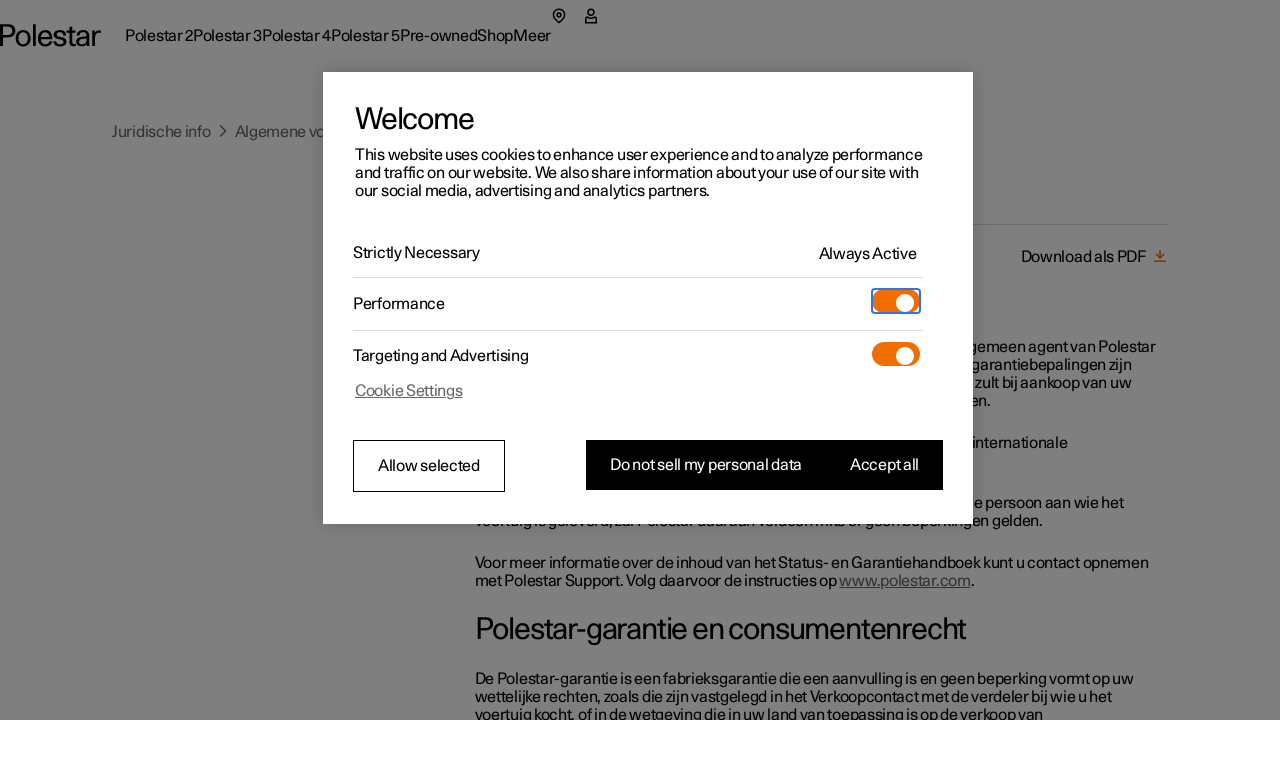

--- FILE ---
content_type: text/html
request_url: https://www.polestar.com/nl-be/legal/terms-conditions/warranty-information/
body_size: 37364
content:
<!DOCTYPE html><html dir="ltr" lang="nl"><head><meta charSet="utf-8"/><meta name="viewport" content="width=device-width,initial-scale=1"/><meta property="og:type" content="website"/><script type="text/javascript">
              window._dotcomRUM = {
                errors: [],
                pushToQueue: function(error) {
                  window._dotcomRUM.errors.push(error)
                }
              };
              window.addEventListener('error', window._dotcomRUM.pushToQueue)
          </script><link rel="canonical" href="https://www.polestar.com/nl-be/legal/terms-conditions/warranty-information/"/><title>Pure progressive performance | Polestar</title><meta property="og:title" content="Pure progressive performance | Polestar"/><meta property="og:site_name" content="Pure progressive performance | Polestar"/><meta name="twitter:title" content="Pure progressive performance | Polestar"/><meta name="description" content="Passion and emotion drive us, electricity and innovation drive our cars. We are all in, guiding our industry forward through pure, progressive, performance."/><meta property="og:description" content="Passion and emotion drive us, electricity and innovation drive our cars. We are all in, guiding our industry forward through pure, progressive, performance."/><meta name="twitter:description" content="Passion and emotion drive us, electricity and innovation drive our cars. We are all in, guiding our industry forward through pure, progressive, performance."/><meta property="og:image" content="https://www.polestar.com/dato-assets/11286/1762259903-seo-fallback-image.png?w=1200&amp;h=630&amp;fit=crop&amp;q=35"/><meta name="twitter:image" content="https://www.polestar.com/dato-assets/11286/1762259903-seo-fallback-image.png?w=1200&amp;h=630&amp;fit=crop&amp;q=35"/><link rel="alternate" href="https://www.polestar.com/fr-be/legal/terms-conditions/warranty-information/" hrefLang="fr-be"/><link rel="alternate" href="https://www.polestar.com/nl-be/legal/terms-conditions/warranty-information/" hrefLang="nl-be"/><link rel="alternate" href="https://www.polestar.com/fr-lu/legal/terms-conditions/warranty-information/" hrefLang="fr-lu"/><link rel="icon" type="image/png" sizes="32x32" href="/w3-assets/favicon-32x32.png"/><link rel="icon" type="image/png" sizes="16x16" href="/w3-assets/favicon-16x16.png"/><link rel="apple-touch-icon" sizes="180x180" href="/w3-assets/apple-touch-icon.png"/><script async="" type="text/javascript" src="https://cdn.cookielaw.org/scripttemplates/otSDKStub.js" data-domain-script="2b8f0235-bba3-48f8-b40b-77394cd12e03" data-testid="one-trust-script"></script></head><body><style data-emotion="css-global 4jxp5c">body,body{margin:0;padding:0;border:0;font-size:100%;font:inherit;vertical-align:baseline;}html{box-sizing:border-box;font-smooth:always;-webkit-font-smoothing:antialiased;-khtml-font-smoothing:antialiased;-apple-font-smoothing:antialiased;-moz-osx-font-smoothing:grayscale;}button{margin:0;}div,span,applet,object,iframe,h1,h2,h3,h4,h5,h6,p,blockquote,pre,a,abbr,acronym,address,big,cite,code,del,dfn,em,img,ins,kbd,q,s,samp,small,strike,strong,sub,sup,tt,var,b,u,i,center,dl,dt,dd,ol,ul,li,fieldset,form,label,legend,table,caption,tbody,tfoot,thead,tr,th,td,article,aside,canvas,details,embed,figure,figcaption,footer,header,hgroup,menu,nav,output,ruby,section,summary,time,mark,audio,video,hr{margin:0;padding:0;border:0;font-size:100%;font:inherit;vertical-align:baseline;}*,*:before,*:after{box-sizing:inherit;}article,aside,details,figcaption,figure,footer,header,hgroup,menu,nav,section{display:block;}ol,ul{list-style:none;}blockquote,q{quotes:none;}blockquote:before,blockquote:after,q:before,q:after{content:'';content:none;}table{border-collapse:collapse;border-spacing:0;}sub,sup{font-size:83.33333333333334%;position:relative;line-height:0;}sup{top:-0.35em;}sub{bottom:-0.25em;}html,body,body{height:100%;}body,body{background-color:rgb(255, 255, 255);}body{-webkit-transition:background-color 200ms cubic-bezier(0.15,1,0.35,1);transition:background-color 200ms cubic-bezier(0.15,1,0.35,1);}html{font-size:100%;}div[data-version][data-type='component-warehouse']{--cw-mega-menu-bar-height:3.5rem;--cw-mega-menu-sub-nav-height:0px;--cw-mega-menu-top-offset:calc(var(--cw-offer-bar-block-size, 0px) + var(--cw-importer-banner-block-size, 0px));--cw-mega-menu-block-size:calc(var(--cw-mega-menu-bar-height, 0px) + var(--cw-mega-menu-sub-nav-height, 0px));--cw-mega-menu-safe-area-height:calc(var(--cw-mega-menu-top-offset, 0px) + var(--cw-mega-menu-bar-height, 0px) + var(--cw-mega-menu-sub-nav-height, 0px));--cw-mega-menu-max-safe-area-height:calc(var(--cw-mega-menu-top-offset, 0px) + var(--cw-mega-menu-bar-height, 0px) + var(--cw-mega-menu-sub-nav-height, 0px));--cw-mega-menu-hide-header:0;}@media (min-width: 768px){div[data-version][data-type='component-warehouse']{--cw-mega-menu-bar-height:4rem;}}@media (min-width: 960px){div[data-version][data-type='component-warehouse']{--cw-mega-menu-bar-height:4.5rem;}}:lang(ko){word-break:keep-all;}body{font-style:normal;font-weight:400;color:rgb(0, 0, 0);font-size:1rem;line-height:var(--cw-line-height-small);letter-spacing:var(--cw-letter-spacing-small, 0);}body,body [dir='ltr']{font-family:Polestar Unica,Helvetica Neue,Helvetica,Arial,sans-serif;}body [dir='rtl']{font-family:Polestar Unica,system-ui,-apple-system,sans-serif;}input,select,textarea,button{font-family:inherit;font-size:inherit;line-height:inherit;letter-spacing:inherit;}strong,b{font-weight:700;}::-moz-focus-inner{border:none;}:focus{outline:0;box-shadow:none;}:focus-visible{outline:0;box-shadow:none;}.cw-disabled-scrolling{touch-action:none;overscroll-behavior:none;}@media (min-width: 0px){.cw-scrolling-input-fix{position:fixed;}}:root:not([dir]) *,:root[dir='ltr'],:root [dir='ltr']{--cw-line-height-small:1.125rem;--cw-line-height-large:2rem;--cw-letter-spacing-small:-0.01875rem;--cw-letter-spacing-large:-0.075rem;}:root[lang='he'],:root [lang='he']{--cw-line-height-small:1.125rem;--cw-line-height-large:2rem;--cw-letter-spacing-small:0;--cw-letter-spacing-large:0;}:root[lang='ar'],:root [lang='ar']{--cw-line-height-small:1.3125rem;--cw-line-height-large:2.25rem;--cw-letter-spacing-small:0;--cw-letter-spacing-large:0;}</style><style data-emotion="css 1q8magb">.css-1q8magb{display:-webkit-box;display:-webkit-flex;display:-ms-flexbox;display:flex;-webkit-flex-direction:column;-ms-flex-direction:column;flex-direction:column;margin:0 auto;min-height:100%;}</style><div data-version="117.10.0" data-type="component-warehouse" dir="ltr" class="css-1q8magb"><style data-emotion="css tilveo">.css-tilveo{position:fixed;inset-block-start:1.25rem;inset-inline-start:1.5rem;z-index:110;-webkit-transition:opacity 200ms cubic-bezier(0,0,1,1);transition:opacity 200ms cubic-bezier(0,0,1,1);}.css-tilveo:not(:focus-within){position:absolute;width:1px;height:1px;padding:0;margin:-1px;overflow:hidden;clip:rect(0, 0, 0, 0);-webkit-clip-path:inset(50%);clip-path:inset(50%);border:0;pointer-events:none;white-space:nowrap;outline:none;opacity:0;}</style><style data-emotion="css 19sbyfw">.css-19sbyfw{padding:0;background:none;font-weight:normal;cursor:pointer;position:relative;display:inline-block;-webkit-text-decoration:none;text-decoration:none;-webkit-user-select:none;-moz-user-select:none;-ms-user-select:none;user-select:none;text-overflow:ellipsis;touch-action:manipulation;-webkit-tap-highlight-color:transparent;max-width:100%;font-size:1rem;letter-spacing:var(--cw-letter-spacing-small, 0);min-height:var(--cw-line-height-small);-webkit-transition:all 200ms;transition:all 200ms;transition-property:background,box-shadow,color;background:rgb(0, 0, 0);color:rgb(255, 255, 255);height:3rem;padding-block:0;padding-inline:1rem 2rem;position:fixed;inset-block-start:1.25rem;inset-inline-start:1.5rem;z-index:110;-webkit-transition:opacity 200ms cubic-bezier(0,0,1,1);transition:opacity 200ms cubic-bezier(0,0,1,1);}.css-19sbyfw [data-type='icon']{color:rgb(240, 110, 0);}.css-19sbyfw:disabled{pointer-events:none;opacity:1;background:rgb(153,
  153,
  153);color:rgba(255, 255, 255, 0.3);}.css-19sbyfw:disabled [data-type='icon']{color:rgba(240, 110, 0, 0.3);}@media (hover: none){.css-19sbyfw:active:not(:disabled){background:rgb(77,
  77,
  77);color:rgb(255, 255, 255);}.css-19sbyfw:active:not(:disabled) [data-type='icon']{color:rgb(240, 110, 0);}}@media (hover: hover){.css-19sbyfw:hover:not(:disabled){background:rgb(77,
  77,
  77);color:rgb(255, 255, 255);}.css-19sbyfw:hover:not(:disabled) [data-type='icon']{color:rgb(240, 110, 0);}}.css-19sbyfw:before{position:absolute;content:'';min-width:auto;min-height:auto;width:100%;height:100%;top:50%;left:50%;-webkit-transform:translate(-50%, -50%);-moz-transform:translate(-50%, -50%);-ms-transform:translate(-50%, -50%);transform:translate(-50%, -50%);}.css-19sbyfw:before{min-width:3rem;}.css-19sbyfw:before{min-height:3rem;}.css-19sbyfw:not(:focus-within){position:absolute;width:1px;height:1px;padding:0;margin:-1px;overflow:hidden;clip:rect(0, 0, 0, 0);-webkit-clip-path:inset(50%);clip-path:inset(50%);border:0;pointer-events:none;white-space:nowrap;outline:none;opacity:0;}</style><a data-focus-theme="light" href="#main-content" target="_self" data-type="skip-link" class="css-19sbyfw"><style data-emotion="css 280i5d">.css-280i5d{-webkit-flex:1;-ms-flex:1;flex:1;display:-webkit-box;display:-webkit-flex;display:-ms-flexbox;display:flex;-webkit-align-items:center;-webkit-box-align:center;-ms-flex-align:center;align-items:center;line-height:2em;height:1em;padding-block-start:0.125rem;max-width:100%;-webkit-transform:translateY(1rem);-moz-transform:translateY(1rem);-ms-transform:translateY(1rem);transform:translateY(1rem);}</style><span class="css-280i5d"><style data-emotion="css 1lfoa71">.css-1lfoa71{text-align:start;white-space:nowrap;text-overflow:ellipsis;overflow:hidden;padding-top:5px;margin-top:-5px;-webkit-padding-start:5px;padding-inline-start:5px;-webkit-margin-start:-5px;margin-inline-start:-5px;-webkit-padding-end:5px;padding-inline-end:5px;-webkit-margin-end:-5px;margin-inline-end:-5px;}</style><span class="css-1lfoa71">Ga naar hoofdnavigatie</span></span></a><style data-emotion="css 1cadxmv">.css-1cadxmv{position:-webkit-sticky;position:sticky;inline-size:100%;inset:0 0 auto;z-index:101;pointer-events:none;--cw-mega-menu-disappearing-header-translate:0 calc(
          (
              var(--cw-mega-menu-block-size, 100%) - var(
                  --cw-mega-menu-sub-nav-height
                ) +
                0.0625rem
            ) *
            (var(--cw-mega-menu-hide-header-progress) * -1)
        );}.css-1cadxmv:has([data-resizing='true']) *{transition-duration:0ms;}@media (min-width: 0px) and (max-width: 959px){.css-1cadxmv{display:-webkit-box;display:-webkit-flex;display:-ms-flexbox;display:flex;-webkit-flex-direction:column;-ms-flex-direction:column;flex-direction:column;}[data-interaction-mode='keyboard'] .css-1cadxmv *{-webkit-transition:none!important;transition:none!important;}}@media (min-width: 960px){.css-1cadxmv{display:grid;grid-template:auto 1fr/1fr;-webkit-translate:var(--cw-mega-menu-sticky-sub-navigation-translate, var(--cw-mega-menu-disappearing-header-translate, 0 0));-moz-translate:var(--cw-mega-menu-sticky-sub-navigation-translate, var(--cw-mega-menu-disappearing-header-translate, 0 0));-ms-translate:var(--cw-mega-menu-sticky-sub-navigation-translate, var(--cw-mega-menu-disappearing-header-translate, 0 0));translate:var(--cw-mega-menu-sticky-sub-navigation-translate, var(--cw-mega-menu-disappearing-header-translate, 0 0));}}</style><section data-type="mega-menu" id="mega-menu-:R11klb5:" data-testid="dotcom-navigation-mega-menu" class="css-1cadxmv"><style data-emotion="css jf8n30">.css-jf8n30{z-index:1;--cw-internal-mega-menu-is-light-theme:1;--cw-internal-mega-menu-background:rgb(255, 255, 255);--cw-internal-mega-menu-color:rgb(0, 0, 0);--cw-internal-mega-menu-tablet-max-inline-size:50%;--cw-internal-mega-menu-divider:rgba(0, 0, 0, 0.15);}@media (min-width: 0px) and (max-width: 959px){.css-jf8n30{width:100%;display:-webkit-box;display:-webkit-flex;display:-ms-flexbox;display:flex;-webkit-flex-direction:column;-ms-flex-direction:column;flex-direction:column;}}@media (min-width: 960px){.css-jf8n30{position:relative;$translate:var(--cw-mega-menu-disappearing-header-translate, 0 0);}}</style><div data-type="navigation-container" class="css-jf8n30"><style data-emotion="css e9ip98">.css-e9ip98{position:relative;-webkit-transition:background-color 200ms cubic-bezier(0,0,1,1);transition:background-color 200ms cubic-bezier(0,0,1,1);display:-webkit-box;display:-webkit-flex;display:-ms-flexbox;display:flex;-webkit-flex-direction:row;-ms-flex-direction:row;flex-direction:row;-webkit-box-pack:center;-ms-flex-pack:center;-webkit-justify-content:center;justify-content:center;overflow:hidden;min-block-size:3.5rem;}@media (min-width: 768px){.css-e9ip98{min-block-size:4rem;}}@media (min-width: 960px){.css-e9ip98{min-block-size:4.5rem;}}@media (min-width: 960px){.css-e9ip98{overflow:unset;background:var(--cw-internal-mega-menu-background);}.css-e9ip98::after{content:'';position:absolute;inset:auto 0 -0.0625rem;block-size:0.0625rem;background:var(--cw-internal-mega-menu-divider, transparent);}@media (min-width: 0px) and (max-width: 959px){.css-e9ip98::after{width:100vw;inset:auto -6vw 0;}@media (min-width: 768px){.css-e9ip98::after{inset:auto -3rem 0;}}}}</style><div data-type="header" class="css-e9ip98"><style data-emotion="css elfv2x">.css-elfv2x{inline-size:min(100%, 114rem);margin-inline:auto;padding-inline:6vw;display:grid;grid-template-columns:1fr auto;}@media (min-width: 768px){.css-elfv2x{padding-inline:3rem;}}@media (min-width: 960px){.css-elfv2x{padding-inline:4rem;}}@media (min-width: 1248px){.css-elfv2x{padding-inline:7rem;}}@media (min-width: 960px){.css-elfv2x{padding-block:1.25rem;grid-template-columns:auto 1fr;gap:1.5rem;}}</style><div data-type="header-content" class="css-elfv2x"><style data-emotion="css 1irst65">.css-1irst65{position:relative;inline-size:100%;display:-webkit-box;display:-webkit-flex;display:-ms-flexbox;display:flex;-webkit-flex-direction:row;-ms-flex-direction:row;flex-direction:row;-webkit-align-items:center;-webkit-box-align:center;-ms-flex-align:center;align-items:center;-webkit-box-pack:justify;-webkit-justify-content:space-between;justify-content:space-between;-webkit-align-self:start;-ms-flex-item-align:start;align-self:start;margin:auto;pointer-events:auto;}@media (min-width: 0px) and (max-width: 959px){.css-1irst65{-webkit-translate:var(--cw-mega-menu-sticky-sub-navigation-translate, var(--cw-mega-menu-disappearing-header-translate, 0 0));-moz-translate:var(--cw-mega-menu-sticky-sub-navigation-translate, var(--cw-mega-menu-disappearing-header-translate, 0 0));-ms-translate:var(--cw-mega-menu-sticky-sub-navigation-translate, var(--cw-mega-menu-disappearing-header-translate, 0 0));translate:var(--cw-mega-menu-sticky-sub-navigation-translate, var(--cw-mega-menu-disappearing-header-translate, 0 0));-webkit-transition:background-color 200ms cubic-bezier(0,0,1,1);transition:background-color 200ms cubic-bezier(0,0,1,1);padding-block:1rem;}.css-1irst65::before{content:'';inset:0 -6vw;position:absolute;background:var(--cw-internal-mega-menu-background);z-index:-1;}@media (min-width: 768px){.css-1irst65::before{inset:0 -3rem;}}.css-1irst65::after{content:'';position:absolute;inset:auto 0 -0.0625rem;block-size:0.0625rem;background:var(--cw-internal-mega-menu-divider, transparent);}@media (min-width: 0px) and (max-width: 959px){.css-1irst65::after{width:100vw;inset:auto -6vw 0;}@media (min-width: 768px){.css-1irst65::after{inset:auto -3rem 0;}}}@media (min-width: 768px){.css-1irst65{padding-block:1.25rem;}}}</style><header class="css-1irst65"><style data-emotion="css 1gwnfh">.css-1gwnfh{margin:-0.25rem 0;cursor:pointer;-webkit-transition:color 200ms cubic-bezier(0,0,1,1),opacity 150ms cubic-bezier(0.65,0,0,1);transition:color 200ms cubic-bezier(0,0,1,1),opacity 150ms cubic-bezier(0.65,0,0,1);}</style><a href="/nl-be/" aria-label="Terug naar startpagina" class="css-1gwnfh"><style data-emotion="css 1aefzum">.css-1aefzum{height:1.875rem;padding:0.1875rem 0;position:relative;}.css-1aefzum svg{height:100%;width:auto;overflow:visible;}.css-1aefzum path{fill:rgb(0, 0, 0);}.css-1aefzum:before{position:absolute;content:'';min-width:auto;min-height:auto;width:100%;height:100%;top:50%;left:50%;-webkit-transform:translate(-50%, -50%);-moz-transform:translate(-50%, -50%);-ms-transform:translate(-50%, -50%);transform:translate(-50%, -50%);}.css-1aefzum:before{min-width:3rem;}.css-1aefzum:before{min-height:3rem;}</style><div class="css-1aefzum"><svg xmlns="http://www.w3.org/2000/svg" width="101" height="24" fill="none" viewBox="0 0 101 24" role="img"><title>Polestar</title><path d="M0 .22h6.6c.92 0 1.88.04 2.88.12 1.02.08 2 .36 2.94.84.96.5 1.68 1.25 2.16 2.25.5 1 .75 2.12.75 3.36 0 1.32-.27 2.45-.81 3.39a5.61 5.61 0 0 1-2.13 2.19c-.62.38-1.43.65-2.43.81-1 .16-2.18.24-3.54.24H2.94V22H0V.22Zm6.72 10.8c.76 0 1.45-.03 2.07-.09.62-.08 1.1-.2 1.44-.36.68-.34 1.19-.85 1.53-1.53.36-.68.54-1.43.54-2.25 0-.82-.18-1.56-.54-2.22-.34-.68-.85-1.19-1.53-1.53-.34-.18-.82-.29-1.44-.33-.62-.06-1.31-.09-2.07-.09H2.94v8.4h3.78ZM23.111 22.45c-1.14 0-2.17-.2-3.09-.6-.92-.4-1.71-.96-2.37-1.68-.64-.72-1.13-1.58-1.47-2.58-.34-1.02-.51-2.13-.51-3.33 0-1.2.17-2.3.51-3.3.36-1 .86-1.86 1.5-2.58a6.45 6.45 0 0 1 2.34-1.71c.94-.4 1.98-.6 3.12-.6 1.16 0 2.2.2 3.12.6.94.4 1.73.97 2.37 1.71.66.72 1.16 1.58 1.5 2.58.36 1 .54 2.1.54 3.3 0 1.2-.18 2.31-.54 3.33-.34 1-.84 1.86-1.5 2.58-.64.72-1.43 1.28-2.37 1.68-.94.4-1.99.6-3.15.6Zm0-2.19c.72 0 1.37-.14 1.95-.42.6-.3 1.1-.71 1.5-1.23.4-.52.71-1.14.93-1.86.22-.74.33-1.56.33-2.46 0-.9-.11-1.71-.33-2.43-.22-.74-.54-1.37-.96-1.89-.4-.54-.89-.95-1.47-1.23-.56-.3-1.2-.45-1.92-.45-.7 0-1.34.14-1.92.42-.56.28-1.04.68-1.44 1.2-.4.52-.71 1.15-.93 1.89-.22.72-.33 1.53-.33 2.43 0 .9.1 1.72.3 2.46.22.74.53 1.38.93 1.92.4.52.88.93 1.44 1.23.58.28 1.22.42 1.92.42ZM32.924.22h2.76V22h-2.76V.22ZM45.29 22.45c-2.38 0-4.2-.72-5.46-2.16-1.26-1.46-1.89-3.47-1.89-6.03 0-1.16.17-2.24.51-3.24.34-1 .83-1.87 1.47-2.61.66-.74 1.44-1.31 2.34-1.71.92-.42 1.95-.63 3.09-.63 2.42 0 4.19.79 5.31 2.37 1.14 1.58 1.71 3.81 1.71 6.69H40.82c.04.76.18 1.46.42 2.1.24.62.56 1.16.96 1.62.42.44.89.79 1.41 1.05.54.24 1.13.36 1.77.36 1 0 1.86-.24 2.58-.72.74-.48 1.25-1.28 1.53-2.4h2.88c-.14.88-.42 1.66-.84 2.34-.42.66-.95 1.21-1.59 1.65-.62.44-1.33.77-2.13.99-.78.22-1.62.33-2.52.33Zm4.14-9.57c-.16-1.56-.62-2.71-1.38-3.45-.76-.76-1.7-1.14-2.82-1.14-1.18 0-2.15.38-2.91 1.14-.76.74-1.24 1.89-1.44 3.45h8.55ZM56.195 17.14c.04 1.06.4 1.86 1.08 2.4.7.52 1.68.78 2.94.78 1.06 0 1.87-.19 2.43-.57.58-.4.87-.98.87-1.74 0-.48-.11-.87-.33-1.17-.22-.3-.52-.54-.9-.72-.36-.2-.78-.35-1.26-.45-.48-.12-.98-.23-1.5-.33-.68-.12-1.36-.26-2.04-.42-.68-.16-1.3-.4-1.86-.72-.54-.34-.99-.79-1.35-1.35-.34-.58-.51-1.34-.51-2.28 0-.66.14-1.26.42-1.8.3-.56.71-1.04 1.23-1.44.54-.4 1.18-.71 1.92-.93.76-.22 1.6-.33 2.52-.33 1.9 0 3.4.44 4.5 1.32 1.1.86 1.65 2.19 1.65 3.99h-2.73c0-1.12-.3-1.92-.9-2.4-.58-.5-1.45-.75-2.61-.75-.96 0-1.72.2-2.28.6-.56.38-.84.9-.84 1.56 0 .44.1.8.3 1.08.22.28.5.51.84.69.34.18.74.33 1.2.45.46.1.95.2 1.47.3.68.14 1.38.3 2.1.48.72.16 1.36.41 1.92.75.58.34 1.05.8 1.41 1.38.38.58.57 1.35.57 2.31 0 .7-.16 1.34-.48 1.92-.32.56-.76 1.04-1.32 1.44-.56.4-1.23.71-2.01.93-.76.22-1.59.33-2.49.33-2.12 0-3.77-.46-4.95-1.38-1.16-.92-1.76-2.23-1.8-3.93h2.79ZM73.356 22.27c-.6 0-1.15-.08-1.65-.24-.48-.14-.89-.38-1.23-.72-.32-.34-.57-.8-.75-1.38-.18-.58-.27-1.29-.27-2.13v-9h-2.85V6.52h2.85V2.77h2.76v3.75h3.36V8.8h-3.36v7.71c0 .54.01 1.03.03 1.47.04.42.12.78.24 1.08.12.28.3.5.54.66.26.14.61.21 1.05.21h.69c.26-.02.55-.07.87-.15V22c-.82.18-1.58.27-2.28.27ZM81.575 22.33c-1.72 0-3.05-.43-3.99-1.29-.92-.88-1.38-2.01-1.38-3.39 0-.84.16-1.54.48-2.1.34-.58.78-1.05 1.32-1.41.56-.38 1.2-.67 1.92-.87.72-.22 1.46-.38 2.22-.48a29.5 29.5 0 0 1 2.28-.27c.76-.06 1.46-.13 2.1-.21v-.54c0-1.16-.27-2.05-.81-2.67-.54-.64-1.41-.96-2.61-.96-1.08 0-1.95.26-2.61.78-.66.52-.99 1.34-.99 2.46h-2.73c0-.84.15-1.59.45-2.25.32-.66.76-1.21 1.32-1.65.56-.46 1.23-.81 2.01-1.05.78-.24 1.63-.36 2.55-.36 1.46 0 2.6.22 3.42.66.82.44 1.43 1 1.83 1.68.4.68.64 1.44.72 2.28.1.82.15 1.62.15 2.4v4.23c0 .9.02 1.73.06 2.49.06.76.17 1.49.33 2.19h-2.58c-.04-.22-.08-.49-.12-.81-.04-.34-.07-.77-.09-1.29-.66.88-1.42 1.51-2.28 1.89-.86.36-1.85.54-2.97.54Zm.63-2.01c.56 0 1.1-.07 1.62-.21.52-.14.98-.39 1.38-.75.4-.38.72-.89.96-1.53.24-.66.36-1.5.36-2.52v-.87c-.58.08-1.3.15-2.16.21-.86.04-1.69.16-2.49.36-.8.2-1.48.51-2.04.93-.56.4-.84.99-.84 1.77 0 .76.28 1.39.84 1.89.58.48 1.37.72 2.37.72ZM92.256 6.52h2.61V8.8c.6-.94 1.26-1.58 1.98-1.92.72-.36 1.51-.54 2.37-.54.58 0 1.16.06 1.74.18v2.43c-.34-.06-.66-.11-.96-.15-.3-.04-.59-.06-.87-.06-.84 0-1.53.15-2.07.45-.52.28-.93.69-1.23 1.23-.3.52-.51 1.16-.63 1.92s-.18 1.61-.18 2.55V22h-2.76V6.52Z"></path></svg></div></a><style data-emotion="css bxqx5h">@media (min-width: 960px){.css-bxqx5h{display:none;}}</style><div class="css-bxqx5h"><style data-emotion="css 1bte3rx">.css-1bte3rx{color:rgb(0, 0, 0);width:1.5rem;height:1.5rem;}@media (hover: hover){.css-1bte3rx:hover{color:rgba(0, 0, 0, 0.6);box-shadow:none;}}.css-1bte3rx:active{color:rgb(240, 110, 0);box-shadow:none;}</style><style data-emotion="css bbdwah">.css-bbdwah{margin:0;display:inline-block;color:rgba(0, 0, 0, 0.6);border:0;cursor:pointer;width:auto;max-width:100%;box-shadow:none;background-color:rgba(0, 0, 0, 0);-webkit-transition:background-color 200ms,color 200ms,border-color 200ms,box-shadow 200ms,opacity 200ms;transition:background-color 200ms,color 200ms,border-color 200ms,box-shadow 200ms,opacity 200ms;-webkit-text-decoration:none;text-decoration:none;-webkit-user-select:none;-moz-user-select:none;-ms-user-select:none;user-select:none;touch-action:manipulation;-webkit-tap-highlight-color:transparent;font-family:Polestar Unica,Helvetica Neue,Helvetica,Arial,sans-serif;font-weight:400;font-size:1rem;line-height:var(--cw-line-height-small);position:relative;display:-webkit-box;display:-webkit-flex;display:-ms-flexbox;display:flex;-webkit-align-items:center;-webkit-box-align:center;-ms-flex-align:center;align-items:center;-webkit-box-pack:center;-ms-flex-pack:center;-webkit-justify-content:center;justify-content:center;width:3rem;height:3rem;padding:0;color:rgb(0, 0, 0);width:1.5rem;height:1.5rem;}@media (hover: hover){.css-bbdwah:hover{color:rgb(0, 0, 0);}}.css-bbdwah:active{color:rgba(0, 0, 0, 0.6);}.css-bbdwah:before{position:absolute;content:'';min-width:auto;min-height:auto;width:100%;height:100%;top:50%;left:50%;-webkit-transform:translate(-50%, -50%);-moz-transform:translate(-50%, -50%);-ms-transform:translate(-50%, -50%);transform:translate(-50%, -50%);}.css-bbdwah:before{min-width:3rem;}.css-bbdwah:before{min-height:3rem;}@media (hover: hover){.css-bbdwah:hover{color:rgba(0, 0, 0, 0.6);box-shadow:none;}}.css-bbdwah:active{color:rgb(240, 110, 0);box-shadow:none;}</style><button title="Open het menu" type="button" data-focus-spacing="6" data-focus-theme="light" data-type="menu-button" aria-expanded="false" aria-controls="mega-menu-:R11klb5:-primary-navigation" aria-label="Open het menu" class="css-bbdwah"><style data-emotion="css 14zx4vh">.css-14zx4vh{display:-webkit-box;display:-webkit-flex;display:-ms-flexbox;display:flex;-webkit-flex-direction:row;-ms-flex-direction:row;flex-direction:row;-webkit-align-items:center;-webkit-box-align:center;-ms-flex-align:center;align-items:center;}</style><div class="css-14zx4vh"><style data-emotion="css 1bku2xc">.css-1bku2xc{display:-webkit-box;display:-webkit-flex;display:-ms-flexbox;display:flex;position:relative;z-index:1;}</style><style data-emotion="css 62qso3">.css-62qso3{font-size:1rem;height:calc(1.5 * 1rem);-webkit-user-select:none;-moz-user-select:none;-ms-user-select:none;user-select:none;display:-webkit-inline-box;display:-webkit-inline-flex;display:-ms-inline-flexbox;display:inline-flex;-webkit-align-items:center;-webkit-box-align:center;-ms-flex-align:center;align-items:center;-webkit-box-pack:center;-ms-flex-pack:center;-webkit-justify-content:center;justify-content:center;-webkit-transition:color 200ms;transition:color 200ms;display:-webkit-box;display:-webkit-flex;display:-ms-flexbox;display:flex;position:relative;z-index:1;}</style><span aria-hidden="true" class="css-62qso3"><svg viewBox="0 0 24 24" fill="none" height="100%" role="presentation"><path d="M0 3h24v1.5H0V3ZM0 11.25h24v1.5H0v-1.5ZM24 19.5H0V21h24v-1.5Z" fill="currentColor"></path></svg></span></div></button></div></header><style data-emotion="css 8mddjf">.css-8mddjf{background-color:rgba(0, 0, 0, 0.6);}</style><style data-emotion="css 1f0h0ys">.css-1f0h0ys{display:-webkit-box;display:-webkit-flex;display:-ms-flexbox;display:flex;-webkit-flex-direction:column;-ms-flex-direction:column;flex-direction:column;-webkit-box-pack:end;-ms-flex-pack:end;-webkit-justify-content:end;justify-content:end;inline-size:100%;color:rgb(0, 0, 0);pointer-events:auto;--primary-navigation-opacity:1;}@media (min-width: 0px) and (max-width: 959px){.css-1f0h0ys{background:var(--cw-internal-mega-menu-background);position:fixed;inset:0;overflow:hidden;-webkit-translate:calc(var(--cw-internal-mega-menu-mobile-translate, 0) * var(--cw-rtl-translate, 1)) 0;-moz-translate:calc(var(--cw-internal-mega-menu-mobile-translate, 0) * var(--cw-rtl-translate, 1)) 0;-ms-translate:calc(var(--cw-internal-mega-menu-mobile-translate, 0) * var(--cw-rtl-translate, 1)) 0;translate:calc(var(--cw-internal-mega-menu-mobile-translate, 0) * var(--cw-rtl-translate, 1)) 0;-webkit-transition:0ms;transition:0ms;padding:3.5rem 6vw 0;}}@media (min-width: 768px){.css-1f0h0ys{inline-size:min(100%, var(--cw-internal-mega-menu-tablet-max-inline-size));inset-inline:auto 0;inset-block:0;padding:4rem 3rem 0;}}@media (min-width: 960px){.css-1f0h0ys{inline-size:100%;-webkit-flex-direction:row;-ms-flex-direction:row;flex-direction:row;-webkit-translate:none;-moz-translate:none;-ms-translate:none;translate:none;-webkit-transition:none;transition:none;padding:unset;gap:inherit;}}.css-1f0h0ys:has(
      [data-type='primary-navigation-item']:hover,
      [data-type*='icon-']:hover,
      [data-type='primary-navigation-item']:focus-within,
      [data-type*='icon-']:focus-within,
      [data-type='primary-navigation-item'] [aria-expanded='true']
    ){--primary-navigation-opacity:0.6;}.css-1f0h0ys [data-type='primary-navigation-item'],.css-1f0h0ys [data-type*='icon-']{opacity:var(--primary-navigation-opacity);}.css-1f0h0ys [data-type='primary-navigation-item']:has([aria-expanded='true']),.css-1f0h0ys [data-type*='icon-']:has([aria-expanded='true']),.css-1f0h0ys [data-type='primary-navigation-item']:hover,.css-1f0h0ys [data-type*='icon-']:hover,.css-1f0h0ys [data-type='primary-navigation-item']:focus-within,.css-1f0h0ys [data-type*='icon-']:focus-within{opacity:1;}</style><nav data-type="mega-menu-navigation" data-resizing="false" style="--cw-internal-mega-menu-mobile-translate:100%" id="mega-menu-:R11klb5:-primary-navigation" aria-label="Hoofdniveau" class="css-1f0h0ys"><style data-emotion="css 1xehi6e">@media (min-width: 0px) and (max-width: 959px){.css-1xehi6e{block-size:100%;position:relative;overflow:hidden;display:-webkit-box;display:-webkit-flex;display:-ms-flexbox;display:flex;-webkit-flex-direction:column;-ms-flex-direction:column;flex-direction:column;margin-inline:-6vw;padding-inline:6vw 0;}.css-1xehi6e::after{content:'';position:absolute;inset:0 1.5rem 0 0;background:linear-gradient(
        to bottom,
        var(--cw-internal-mega-menu-background),
        transparent calc(80px * var(--top-offset)),
        transparent
          calc(
            100% - (80px * var(--bottom-offset))
          ),
        var(--cw-internal-mega-menu-background)
      );pointer-events:none;}@media (min-width: 768px){.css-1xehi6e{margin-inline:-3rem;padding-inline:3rem 0;}}}@media (min-width: 960px){.css-1xehi6e{display:-webkit-box;display:-webkit-flex;display:-ms-flexbox;display:flex;-webkit-flex-direction:column;-ms-flex-direction:column;flex-direction:column;-webkit-box-pack:center;-ms-flex-pack:center;-webkit-justify-content:center;justify-content:center;}}</style><div style="--top-offset:0;--bottom-offset:0" class="css-1xehi6e"><style data-emotion="css 1lnj9yu">@media (min-width: 0px) and (max-width: 959px){.css-1lnj9yu{overflow:auto;height:auto;margin-block-start:auto;max-block-size:100%;}}@media (min-width: 0px){.css-1lnj9yu{-webkit-padding-end:6vw;padding-inline-end:6vw;}}@media (min-width: 768px){.css-1lnj9yu{-webkit-padding-end:3rem;padding-inline-end:3rem;}}@media (min-width: 960px){.css-1lnj9yu{-webkit-padding-end:0;padding-inline-end:0;}}</style><div class="css-1lnj9yu"><style data-emotion="css 10cxx8z">.css-10cxx8z{display:-webkit-box;display:-webkit-flex;display:-ms-flexbox;display:flex;-webkit-flex-direction:column;-ms-flex-direction:column;flex-direction:column;-webkit-box-flex-wrap:wrap;-webkit-flex-wrap:wrap;-ms-flex-wrap:wrap;flex-wrap:wrap;}@media (min-width: 960px){.css-10cxx8z{-webkit-flex-direction:row;-ms-flex-direction:row;flex-direction:row;-webkit-align-items:center;-webkit-box-align:center;-ms-flex-align:center;align-items:center;-webkit-flex-shrink:1;-ms-flex-negative:1;flex-shrink:1;gap:1.5rem;inline-size:auto;-webkit-align-self:end;-ms-flex-item-align:end;align-self:end;}}</style><ul role="list" class="css-10cxx8z"><style data-emotion="css 1qwl8ig">.css-1qwl8ig{position:relative;max-inline-size:100%;}@media (min-width: 0px) and (max-width: 959px){.css-1qwl8ig[data-group='main']+.css-1qwl8ig[data-group='secondary']{margin-block-start:1.5rem;}}</style><li data-group="main" class="css-1qwl8ig"><style data-emotion="css 1v8ruus">.css-1v8ruus{isolation:isolate;position:relative;display:-webkit-box;display:-webkit-flex;display:-ms-flexbox;display:flex;-webkit-flex-direction:row;-ms-flex-direction:row;flex-direction:row;-webkit-align-content:center;-ms-flex-line-pack:center;align-content:center;-webkit-box-pack:justify;-webkit-justify-content:space-between;justify-content:space-between;gap:0.25rem;inline-size:100%;cursor:pointer;}</style><div data-type="primary-navigation-item" class="css-1v8ruus"><style data-emotion="css 8t564y">.css-8t564y{inline-size:100%;}@media (min-width: 960px){.css-8t564y{display:none;}}</style><div class="css-8t564y"><style data-emotion="css 1dr5gce">.css-1dr5gce{border:none;margin:0;padding:0;inline-size:auto;overflow:visible;color:inherit;font:inherit;background:inherit;-webkit-appearance:none;text-align:start;display:-webkit-box;display:-webkit-flex;display:-ms-flexbox;display:flex;-webkit-flex-direction:row;-ms-flex-direction:row;flex-direction:row;-webkit-box-pack:justify;-webkit-justify-content:space-between;justify-content:space-between;inline-size:100%;-webkit-align-items:center;-webkit-box-align:center;-ms-flex-align:center;align-items:center;cursor:pointer;padding:0.1875rem 0;}</style><button data-type="panel-button" aria-expanded="false" class="css-1dr5gce"><style data-emotion="css cjfd7m">.css-cjfd7m{overflow:hidden;-webkit-text-decoration:none;text-decoration:none;font-size:1.875rem;line-height:1.875rem;letter-spacing:var(--cw-letter-spacing-large, 0);color:currentColor;-webkit-transition:color 200ms cubic-bezier(0,0,1,1),opacity 150ms cubic-bezier(0.65,0,0,1);transition:color 200ms cubic-bezier(0,0,1,1),opacity 150ms cubic-bezier(0.65,0,0,1);cursor:pointer;padding-block:3px 1px;}</style><span class="css-cjfd7m">Polestar 2</span><style data-emotion="css npet77">.css-npet77{-webkit-margin-end:0.5rem;margin-inline-end:0.5rem;}</style><style data-emotion="css 1qrv7p3">.css-1qrv7p3{font-size:1em;height:calc(1.5 * 1em);-webkit-user-select:none;-moz-user-select:none;-ms-user-select:none;user-select:none;display:-webkit-inline-box;display:-webkit-inline-flex;display:-ms-inline-flexbox;display:inline-flex;-webkit-align-items:center;-webkit-box-align:center;-ms-flex-align:center;align-items:center;-webkit-box-pack:center;-ms-flex-pack:center;-webkit-justify-content:center;justify-content:center;-webkit-transition:color 200ms;transition:color 200ms;-webkit-margin-end:0.5rem;margin-inline-end:0.5rem;}.css-1qrv7p3 >svg{-webkit-transform:translateY(-1px);-moz-transform:translateY(-1px);-ms-transform:translateY(-1px);transform:translateY(-1px);}[data-font=''] .css-1qrv7p3{-webkit-transform:translateY(0);-moz-transform:translateY(0);-ms-transform:translateY(0);transform:translateY(0);}</style><span aria-hidden="true" class="css-1qrv7p3"><svg viewBox="0 0 16 16" fill="none" height="1em" role="presentation"><path d="m5.675 2-1.05 1.05L9.575 8l-4.95 4.95L5.675 14l6-6-6-6Z" fill="currentColor"></path></svg></span></button></div><style data-emotion="css 145x06t">.css-145x06t{display:none;max-width:20vw;}.css-145x06t span{text-align:start;white-space:nowrap;text-overflow:ellipsis;overflow:hidden;}@media (min-width: 960px){.css-145x06t{display:block;}}</style><div data-type="link-wrapper" class="css-145x06t"><style data-emotion="css 1quzxyu">.css-1quzxyu{-webkit-text-decoration:none;text-decoration:none;font-size:1rem;line-height:var(--cw-line-height-small);letter-spacing:var(--cw-letter-spacing-small, 0);color:currentColor;-webkit-transition:color 200ms cubic-bezier(0,0,1,1),opacity 150ms cubic-bezier(0.65,0,0,1);transition:color 200ms cubic-bezier(0,0,1,1),opacity 150ms cubic-bezier(0.65,0,0,1);padding-block:5px 1px;display:block;}</style><span class="css-1quzxyu">Polestar 2</span><style data-emotion="css 7jo9u0">.css-7jo9u0{position:absolute;inset:0;z-index:1;border:none;margin:0;padding:0;inline-size:auto;overflow:visible;color:inherit;font:inherit;background:inherit;-webkit-appearance:none;text-align:start;}[data-interaction-mode='keyboard'] .css-7jo9u0{display:none;}@media not (pointer: coarse){.css-7jo9u0{display:none;}}</style><button data-type="touch-link" aria-expanded="false" aria-controls="mega-menu-:R11klb5:-secondary-navigation-0" class="css-7jo9u0"><style data-emotion="css 1we4ind">.css-1we4ind{position:absolute;width:1px;height:1px;padding:0;margin:-1px;overflow:hidden;clip:rect(0, 0, 0, 0);-webkit-clip-path:inset(50%);clip-path:inset(50%);border:0;pointer-events:none;white-space:nowrap;outline:none;}</style><div class="css-1we4ind">Submenu Polestar 2</div></button><style data-emotion="css 1i4qlvj">.css-1i4qlvj{border:none;margin:0;padding:0;inline-size:auto;overflow:visible;color:inherit;font:inherit;background:inherit;-webkit-appearance:none;text-align:start;position:absolute;cursor:pointer;inset-block-start:50%;inset-inline-end:0;-webkit-translate:calc((100% + 4px) * var(--cw-rtl-translate, 1)) -50%;-moz-translate:calc((100% + 4px) * var(--cw-rtl-translate, 1)) -50%;-ms-translate:calc((100% + 4px) * var(--cw-rtl-translate, 1)) -50%;translate:calc((100% + 4px) * var(--cw-rtl-translate, 1)) -50%;block-size:100%;}.css-1i4qlvj:not(:focus){position:absolute;width:1px;height:1px;padding:0;margin:-1px;overflow:hidden;clip:rect(0, 0, 0, 0);-webkit-clip-path:inset(50%);clip-path:inset(50%);border:0;pointer-events:none;white-space:nowrap;outline:none;}</style><button data-type="chevron" aria-expanded="false" aria-controls="mega-menu-:R11klb5:-secondary-navigation-0" aria-label="Submenu Polestar 2" class="css-1i4qlvj"><style data-emotion="css e96rld">.css-e96rld{rotate:var(--multi-purpose-link-chevron-rotation, 0deg);fill:currentColor;}</style><svg style="--multi-purpose-link-chevron-rotation:0deg" width="8" height="8" viewBox="0 0 8 8" xmlns="http://www.w3.org/2000/svg" aria-hidden="true" class="css-e96rld"><path d="M1.52505 1.88391L4.00004 4.35891L6.47503 1.88391L7.35359 2.76246L4.00004 6.11602L0.646484 2.76246L1.52505 1.88391Z"></path></svg></button></div></div></li><li data-group="main" class="css-1qwl8ig"><div data-type="primary-navigation-item" class="css-1v8ruus"><div class="css-8t564y"><button data-type="panel-button" aria-expanded="false" class="css-1dr5gce"><span class="css-cjfd7m">Polestar 3</span><span aria-hidden="true" class="css-1qrv7p3"><svg viewBox="0 0 16 16" fill="none" height="1em" role="presentation"><path d="m5.675 2-1.05 1.05L9.575 8l-4.95 4.95L5.675 14l6-6-6-6Z" fill="currentColor"></path></svg></span></button></div><div data-type="link-wrapper" class="css-145x06t"><span class="css-1quzxyu">Polestar 3</span><button data-type="touch-link" aria-expanded="false" aria-controls="mega-menu-:R11klb5:-secondary-navigation-1" class="css-7jo9u0"><div class="css-1we4ind">Submenu Polestar 3</div></button><button data-type="chevron" aria-expanded="false" aria-controls="mega-menu-:R11klb5:-secondary-navigation-1" aria-label="Submenu Polestar 3" class="css-1i4qlvj"><svg style="--multi-purpose-link-chevron-rotation:0deg" width="8" height="8" viewBox="0 0 8 8" xmlns="http://www.w3.org/2000/svg" aria-hidden="true" class="css-e96rld"><path d="M1.52505 1.88391L4.00004 4.35891L6.47503 1.88391L7.35359 2.76246L4.00004 6.11602L0.646484 2.76246L1.52505 1.88391Z"></path></svg></button></div></div></li><li data-group="main" class="css-1qwl8ig"><div data-type="primary-navigation-item" class="css-1v8ruus"><div class="css-8t564y"><button data-type="panel-button" aria-expanded="false" class="css-1dr5gce"><span class="css-cjfd7m">Polestar 4</span><span aria-hidden="true" class="css-1qrv7p3"><svg viewBox="0 0 16 16" fill="none" height="1em" role="presentation"><path d="m5.675 2-1.05 1.05L9.575 8l-4.95 4.95L5.675 14l6-6-6-6Z" fill="currentColor"></path></svg></span></button></div><div data-type="link-wrapper" class="css-145x06t"><span class="css-1quzxyu">Polestar 4</span><button data-type="touch-link" aria-expanded="false" aria-controls="mega-menu-:R11klb5:-secondary-navigation-2" class="css-7jo9u0"><div class="css-1we4ind">Submenu Polestar 4</div></button><button data-type="chevron" aria-expanded="false" aria-controls="mega-menu-:R11klb5:-secondary-navigation-2" aria-label="Submenu Polestar 4" class="css-1i4qlvj"><svg style="--multi-purpose-link-chevron-rotation:0deg" width="8" height="8" viewBox="0 0 8 8" xmlns="http://www.w3.org/2000/svg" aria-hidden="true" class="css-e96rld"><path d="M1.52505 1.88391L4.00004 4.35891L6.47503 1.88391L7.35359 2.76246L4.00004 6.11602L0.646484 2.76246L1.52505 1.88391Z"></path></svg></button></div></div></li><li data-group="main" class="css-1qwl8ig"><div data-type="primary-navigation-item" class="css-1v8ruus"><div class="css-8t564y"><button data-type="panel-button" aria-expanded="false" class="css-1dr5gce"><span class="css-cjfd7m">Polestar 5</span><span aria-hidden="true" class="css-1qrv7p3"><svg viewBox="0 0 16 16" fill="none" height="1em" role="presentation"><path d="m5.675 2-1.05 1.05L9.575 8l-4.95 4.95L5.675 14l6-6-6-6Z" fill="currentColor"></path></svg></span></button></div><div data-type="link-wrapper" class="css-145x06t"><span class="css-1quzxyu">Polestar 5</span><button data-type="touch-link" aria-expanded="false" aria-controls="mega-menu-:R11klb5:-secondary-navigation-3" class="css-7jo9u0"><div class="css-1we4ind">Submenu Polestar 5</div></button><button data-type="chevron" aria-expanded="false" aria-controls="mega-menu-:R11klb5:-secondary-navigation-3" aria-label="Submenu Polestar 5" class="css-1i4qlvj"><svg style="--multi-purpose-link-chevron-rotation:0deg" width="8" height="8" viewBox="0 0 8 8" xmlns="http://www.w3.org/2000/svg" aria-hidden="true" class="css-e96rld"><path d="M1.52505 1.88391L4.00004 4.35891L6.47503 1.88391L7.35359 2.76246L4.00004 6.11602L0.646484 2.76246L1.52505 1.88391Z"></path></svg></button></div></div></li><li data-group="secondary" class="css-1qwl8ig"><div data-type="primary-navigation-item" class="css-1v8ruus"><div class="css-8t564y"><button data-type="panel-button" aria-expanded="false" class="css-1dr5gce"><span class="css-cjfd7m">Pre-owned</span><span aria-hidden="true" class="css-1qrv7p3"><svg viewBox="0 0 16 16" fill="none" height="1em" role="presentation"><path d="m5.675 2-1.05 1.05L9.575 8l-4.95 4.95L5.675 14l6-6-6-6Z" fill="currentColor"></path></svg></span></button></div><div data-type="link-wrapper" class="css-145x06t"><span class="css-1quzxyu">Pre-owned</span><button data-type="touch-link" aria-expanded="false" aria-controls="mega-menu-:R11klb5:-secondary-navigation-4" class="css-7jo9u0"><div class="css-1we4ind">Submenu Pre-owned</div></button><button data-type="chevron" aria-expanded="false" aria-controls="mega-menu-:R11klb5:-secondary-navigation-4" aria-label="Submenu Pre-owned" class="css-1i4qlvj"><svg style="--multi-purpose-link-chevron-rotation:0deg" width="8" height="8" viewBox="0 0 8 8" xmlns="http://www.w3.org/2000/svg" aria-hidden="true" class="css-e96rld"><path d="M1.52505 1.88391L4.00004 4.35891L6.47503 1.88391L7.35359 2.76246L4.00004 6.11602L0.646484 2.76246L1.52505 1.88391Z"></path></svg></button></div></div></li><li data-group="secondary" class="css-1qwl8ig"><div data-type="primary-navigation-item" class="css-1v8ruus"><div class="css-8t564y"><button data-type="panel-button" aria-expanded="false" class="css-1dr5gce"><span class="css-cjfd7m">Shop</span><span aria-hidden="true" class="css-1qrv7p3"><svg viewBox="0 0 16 16" fill="none" height="1em" role="presentation"><path d="m5.675 2-1.05 1.05L9.575 8l-4.95 4.95L5.675 14l6-6-6-6Z" fill="currentColor"></path></svg></span></button></div><div data-type="link-wrapper" class="css-145x06t"><span class="css-1quzxyu">Shop</span><button data-type="touch-link" aria-expanded="false" aria-controls="mega-menu-:R11klb5:-secondary-navigation-5" class="css-7jo9u0"><div class="css-1we4ind">Submenu Shop</div></button><button data-type="chevron" aria-expanded="false" aria-controls="mega-menu-:R11klb5:-secondary-navigation-5" aria-label="Submenu Shop" class="css-1i4qlvj"><svg style="--multi-purpose-link-chevron-rotation:0deg" width="8" height="8" viewBox="0 0 8 8" xmlns="http://www.w3.org/2000/svg" aria-hidden="true" class="css-e96rld"><path d="M1.52505 1.88391L4.00004 4.35891L6.47503 1.88391L7.35359 2.76246L4.00004 6.11602L0.646484 2.76246L1.52505 1.88391Z"></path></svg></button></div></div></li><li data-group="secondary" class="css-1qwl8ig"><div data-type="primary-navigation-item" class="css-1v8ruus"><div class="css-8t564y"><button data-type="panel-button" aria-expanded="false" class="css-1dr5gce"><span class="css-cjfd7m">Meer</span><span aria-hidden="true" class="css-1qrv7p3"><svg viewBox="0 0 16 16" fill="none" height="1em" role="presentation"><path d="m5.675 2-1.05 1.05L9.575 8l-4.95 4.95L5.675 14l6-6-6-6Z" fill="currentColor"></path></svg></span></button></div><div data-type="link-wrapper" class="css-145x06t"><span class="css-1quzxyu">Meer</span><button data-type="touch-link" aria-expanded="false" aria-controls="mega-menu-:R11klb5:-secondary-navigation-6" class="css-7jo9u0"><div class="css-1we4ind">Submenu Meer</div></button><button data-type="chevron" aria-expanded="false" aria-controls="mega-menu-:R11klb5:-secondary-navigation-6" aria-label="Submenu Meer" class="css-1i4qlvj"><svg style="--multi-purpose-link-chevron-rotation:0deg" width="8" height="8" viewBox="0 0 8 8" xmlns="http://www.w3.org/2000/svg" aria-hidden="true" class="css-e96rld"><path d="M1.52505 1.88391L4.00004 4.35891L6.47503 1.88391L7.35359 2.76246L4.00004 6.11602L0.646484 2.76246L1.52505 1.88391Z"></path></svg></button></div></div></li></ul></div></div><style data-emotion="css 1mgycii">.css-1mgycii{display:-webkit-box;display:-webkit-flex;display:-ms-flexbox;display:flex;-webkit-flex-direction:row;-ms-flex-direction:row;flex-direction:row;}@media (min-width: 0px) and (max-width: 959px){.css-1mgycii{padding:0.75rem 0;}}.css-1mgycii button,.css-1mgycii a{color:currentColor;-webkit-transition:color 200ms cubic-bezier(0,0,1,1),opacity 150ms cubic-bezier(0.65,0,0,1);transition:color 200ms cubic-bezier(0,0,1,1),opacity 150ms cubic-bezier(0.65,0,0,1);}.css-1mgycii li:first-of-type{-webkit-margin-start:-0.5rem;margin-inline-start:-0.5rem;}.css-1mgycii li:last-of-type{-webkit-margin-end:-0.5rem;margin-inline-end:-0.5rem;}@media (min-width: 0px) and (max-width: 959px){.css-1mgycii li:first-of-type{-webkit-margin-start:-0.75rem;margin-inline-start:-0.75rem;}.css-1mgycii li:last-of-type{-webkit-margin-end:-0.75rem;margin-inline-end:-0.75rem;}}</style><ul class="css-1mgycii"><li><style data-emotion="css 1vxic63">.css-1vxic63:before{min-width:2rem;}.css-1vxic63 span{-webkit-transition:none;transition:none;}</style><style data-emotion="css nvacv3">.css-nvacv3{margin:0;display:inline-block;color:rgba(0, 0, 0, 0.6);border:0;cursor:pointer;width:auto;max-width:100%;box-shadow:none;background-color:rgba(0, 0, 0, 0);-webkit-transition:background-color 200ms,color 200ms,border-color 200ms,box-shadow 200ms,opacity 200ms;transition:background-color 200ms,color 200ms,border-color 200ms,box-shadow 200ms,opacity 200ms;-webkit-text-decoration:none;text-decoration:none;-webkit-user-select:none;-moz-user-select:none;-ms-user-select:none;user-select:none;touch-action:manipulation;-webkit-tap-highlight-color:transparent;font-family:Polestar Unica,Helvetica Neue,Helvetica,Arial,sans-serif;font-weight:400;font-size:1rem;line-height:var(--cw-line-height-small);position:relative;display:-webkit-box;display:-webkit-flex;display:-ms-flexbox;display:flex;-webkit-align-items:center;-webkit-box-align:center;-ms-flex-align:center;align-items:center;-webkit-box-pack:center;-ms-flex-pack:center;-webkit-justify-content:center;justify-content:center;width:2rem;height:2rem;padding:0;}@media (hover: hover){.css-nvacv3:hover{color:rgb(0, 0, 0);}}.css-nvacv3:active{color:rgba(0, 0, 0, 0.6);}.css-nvacv3:before{position:absolute;content:'';min-width:auto;min-height:auto;width:100%;height:100%;top:50%;left:50%;-webkit-transform:translate(-50%, -50%);-moz-transform:translate(-50%, -50%);-ms-transform:translate(-50%, -50%);transform:translate(-50%, -50%);}.css-nvacv3:before{min-width:3rem;}.css-nvacv3:before{min-height:3rem;}.css-nvacv3:before{min-width:2rem;}.css-nvacv3 span{-webkit-transition:none;transition:none;}</style><a title="Vind onze locaties" data-type="icon-marker" aria-label="Vind onze locaties" href="/nl-be/spaces/" id="LNXQ6fgERM65IauWvPE05w" tabindex="0" class="css-nvacv3"><div class="css-14zx4vh"><span aria-hidden="true" class="css-62qso3"><svg viewBox="0 0 16 16" fill="none" height="1em" role="presentation"><path fill-rule="evenodd" clip-rule="evenodd" d="M12.096 9.34c.52-.858.779-1.63.779-2.287C12.875 3.961 10.7 2 8 2 5.287 2 3.125 3.974 3.125 6.969c0 .684.263 1.475.783 2.342.514.858 1.222 1.696 1.969 2.449a22.857 22.857 0 0 0 2.124 1.876l.07-.055a23.17 23.17 0 0 0 2.055-1.814c.748-.748 1.457-1.58 1.97-2.428ZM8 15.5s6.375-4.313 6.375-8.447C14.375 3.125 11.521.5 8 .5 4.48.5 1.625 3.125 1.625 6.969 1.625 11.187 8 15.5 8 15.5Z" fill="currentColor"></path><path fill-rule="evenodd" clip-rule="evenodd" d="M10.625 6.875a2.625 2.625 0 1 1-5.25 0 2.625 2.625 0 0 1 5.25 0ZM8 8a1.125 1.125 0 1 0 0-2.25A1.125 1.125 0 0 0 8 8Z" fill="currentColor"></path></svg></span></div></a></li><li><a title="Aanmelden" data-type="icon-avatar" aria-label="Aanmelden" href="/nl-be/login/profile/" id="L_aKvtA0TE-V7FLPcm1OLQ" tabindex="0" class="css-nvacv3"><div class="css-14zx4vh"><span aria-hidden="true" class="css-62qso3"><svg viewBox="0 0 16 16" fill="none" height="1em" role="presentation"><path fill-rule="evenodd" clip-rule="evenodd" d="M9.94 7.456a3.757 3.757 0 0 0 1.81-3.206A3.761 3.761 0 0 0 8 .5a3.761 3.761 0 0 0-3.75 3.75A3.761 3.761 0 0 0 8 8a3.721 3.721 0 0 0 1.94-.544Zm3.779 2.231-1.172-1.265a.925.925 0 0 0-.656-.281.9.9 0 0 0-.563.187c-.19.143-.387.276-.59.398a5.474 5.474 0 0 1-1.365.591A5.15 5.15 0 0 1 8 9.5a5.236 5.236 0 0 1-3.328-1.172.9.9 0 0 0-.563-.187c-.234 0-.515.093-.703.28L2.234 9.689a1.12 1.12 0 0 0-.234.656V15.5h12v-5.156a.926.926 0 0 0-.281-.656ZM12.5 14v-3.42l-.696-.753C10.75 10.521 9.499 11 8 11a6.713 6.713 0 0 1-3.84-1.185l-.66.713V14h9ZM8 2a2.261 2.261 0 0 0-2.25 2.25A2.261 2.261 0 0 0 8 6.5a2.261 2.261 0 0 0 2.25-2.25A2.261 2.261 0 0 0 8 2Z" fill="currentColor"></path></svg></span></div></a></li></ul></nav></div></div><style data-emotion="css wchlr4">.css-wchlr4{position:fixed;inset:0;background:var(--cw-internal-mega-menu-background);-webkit-translate:calc(var(--cw-internal-mega-menu-flyout-translate) * var(--cw-rtl-translate, 1)) 0;-moz-translate:calc(var(--cw-internal-mega-menu-flyout-translate) * var(--cw-rtl-translate, 1)) 0;-ms-translate:calc(var(--cw-internal-mega-menu-flyout-translate) * var(--cw-rtl-translate, 1)) 0;translate:calc(var(--cw-internal-mega-menu-flyout-translate) * var(--cw-rtl-translate, 1)) 0;pointer-events:var(--cw-internal-mega-menu-flyout-pointer-events);-webkit-transition:0ms;transition:0ms;z-index:2;inline-size:100%;}@media (min-width: 768px){.css-wchlr4{inline-size:min(100%, var(--cw-internal-mega-menu-tablet-max-inline-size));inset-inline:auto 0;}}@media (min-width: 960px){.css-wchlr4{--cw-internal-mega-menu-flyout-active:0;--cw-internal-mega-menu-flyout-clip-path-percentage:calc(100% * var(--cw-internal-mega-menu-flyout-active));position:absolute;inline-size:100%;-webkit-clip-path:polygon(
        0 0,
        100% 0,
        100% var(--cw-internal-mega-menu-flyout-clip-path-percentage),
        0 var(--cw-internal-mega-menu-flyout-clip-path-percentage)
      );clip-path:polygon(
        0 0,
        100% 0,
        100% var(--cw-internal-mega-menu-flyout-clip-path-percentage),
        0 var(--cw-internal-mega-menu-flyout-clip-path-percentage)
      );-webkit-transition:clip-path 450ms cubic-bezier(0.43,0,0.42,1);transition:clip-path 450ms cubic-bezier(0.43,0,0.42,1);-webkit-translate:none;-moz-translate:none;-ms-translate:none;translate:none;inset:var(--cw-mega-menu-bar-height) 0 0 0;block-size:min(26.5rem, 90vh);}}</style><div style="--cw-internal-mega-menu-flyout-pointer-events:none;--cw-internal-mega-menu-flyout-translate:100%;--cw-internal-mega-menu-flyout-active:0" data-type="secondary-navigation" class="css-wchlr4"><style data-emotion="css gatmu0">.css-gatmu0{display:grid;block-size:100%;}.css-gatmu0 >*{grid-area:1/1;}@media (min-width: 960px){.css-gatmu0{--cw-internal-mega-menu-flyout-offset:-2.5rem;-webkit-translate:0 calc(var(--cw-internal-mega-menu-flyout-offset) * (1 - var(--cw-internal-mega-menu-flyout-active)));-moz-translate:0 calc(var(--cw-internal-mega-menu-flyout-offset) * (1 - var(--cw-internal-mega-menu-flyout-active)));-ms-translate:0 calc(var(--cw-internal-mega-menu-flyout-offset) * (1 - var(--cw-internal-mega-menu-flyout-active)));translate:0 calc(var(--cw-internal-mega-menu-flyout-offset) * (1 - var(--cw-internal-mega-menu-flyout-active)));-webkit-transition:translate 500ms cubic-bezier(0.65,0,0,1);transition:translate 500ms cubic-bezier(0.65,0,0,1);}@media (prefers-reduced-motion: reduce){.css-gatmu0{--cw-internal-mega-menu-flyout-offset:0;}}}</style><div class="css-gatmu0"><style data-emotion="css pcwx5x">.css-pcwx5x{inline-size:min(100%, 114rem);margin-inline:auto;padding-inline:6vw;--gap:1.5rem;block-size:100%;overflow:hidden;display:grid;grid-template-rows:auto 1fr auto;background:var(--cw-internal-mega-menu-background);color:var(--cw-internal-mega-menu-color);opacity:var(--cw-mega-menu-panel-opacity);-webkit-transition:opacity 200ms cubic-bezier(0,0,1,1);transition:opacity 200ms cubic-bezier(0,0,1,1);}@media (min-width: 768px){.css-pcwx5x{padding-inline:3rem;}}@media (min-width: 960px){.css-pcwx5x{padding-inline:4rem;}}@media (min-width: 1248px){.css-pcwx5x{padding-inline:7rem;}}@media (min-width: 960px){.css-pcwx5x{display:-webkit-box;display:-webkit-flex;display:-ms-flexbox;display:flex;-webkit-flex-direction:column;-ms-flex-direction:column;flex-direction:column;-webkit-box-pack:end;-ms-flex-pack:end;-webkit-justify-content:flex-end;justify-content:flex-end;background:transparent;}}.css-pcwx5x:has(a:hover, a:focus-within) a:not(:hover, a:focus-within){opacity:0.6;}</style><div style="--cw-mega-menu-panel-opacity:0;--cw-mega-menu-heading-gap:0;pointer-events:none" id="mega-menu-:R11klb5:-secondary-navigation-0" class="css-pcwx5x"><style data-emotion="css bjxmjs">.css-bjxmjs{display:-webkit-box;display:-webkit-flex;display:-ms-flexbox;display:flex;-webkit-flex-direction:column;-ms-flex-direction:column;flex-direction:column;-webkit-box-pack:center;-ms-flex-pack:center;-webkit-justify-content:center;justify-content:center;padding:1.1875rem 0;-webkit-text-decoration:none;text-decoration:none;font-size:1rem;line-height:var(--cw-line-height-small);letter-spacing:var(--cw-letter-spacing-small, 0);color:currentColor;-webkit-transition:color 200ms cubic-bezier(0,0,1,1),opacity 150ms cubic-bezier(0.65,0,0,1);transition:color 200ms cubic-bezier(0,0,1,1),opacity 150ms cubic-bezier(0.65,0,0,1);}@media (min-width: 768px){.css-bjxmjs{padding-block:1.4375rem;}}@media (min-width: 960px){.css-bjxmjs{display:none;}}</style><header class="css-bjxmjs"><span>Polestar 2</span></header><style data-emotion="css 1br1ezu">.css-1br1ezu{position:relative;-webkit-box-flex:1;-webkit-flex-grow:1;-ms-flex-positive:1;flex-grow:1;max-block-size:100%;min-block-size:0;}@media (min-width: 960px){.css-1br1ezu{padding:0 0 4rem;display:-webkit-box;display:-webkit-flex;display:-ms-flexbox;display:flex;-webkit-box-pack:center;-ms-flex-pack:center;-webkit-justify-content:center;justify-content:center;}}</style><div class="css-1br1ezu"><style data-emotion="css n7jehm">.css-n7jehm{block-size:100%;display:-webkit-box;display:-webkit-flex;display:-ms-flexbox;display:flex;-webkit-flex-direction:column;-ms-flex-direction:column;flex-direction:column;-webkit-box-pack:end;-ms-flex-pack:end;-webkit-justify-content:flex-end;justify-content:flex-end;}@media (min-width: 0px) and (max-width: 959px){.css-n7jehm{block-size:100%;position:relative;overflow:hidden;display:-webkit-box;display:-webkit-flex;display:-ms-flexbox;display:flex;-webkit-flex-direction:column;-ms-flex-direction:column;flex-direction:column;margin-inline:-6vw;padding-inline:6vw 0;}.css-n7jehm::after{content:'';position:absolute;inset:0 1.5rem 0 0;background:linear-gradient(
        to bottom,
        var(--cw-internal-mega-menu-background),
        transparent calc(80px * var(--top-offset)),
        transparent
          calc(
            100% - (80px * var(--bottom-offset))
          ),
        var(--cw-internal-mega-menu-background)
      );pointer-events:none;}@media (min-width: 768px){.css-n7jehm{margin-inline:-3rem;padding-inline:3rem 0;}}}@media (min-width: 960px){.css-n7jehm{inline-size:100%;}}</style><div style="--top-offset:0;--bottom-offset:0" class="css-n7jehm"><style data-emotion="css 19f9jwq">@media (min-width: 0px) and (max-width: 959px){.css-19f9jwq{overflow:auto;height:auto;margin-block-start:auto;max-block-size:100%;}}@media (min-width: 0px){.css-19f9jwq{-webkit-padding-end:6vw;padding-inline-end:6vw;}}@media (min-width: 768px){.css-19f9jwq{-webkit-padding-end:3rem;padding-inline-end:3rem;}}@media (min-width: 960px){.css-19f9jwq{-webkit-padding-end:0;padding-inline-end:0;}}@media (min-width: 0px) and (max-width: 959px){.css-19f9jwq{display:-webkit-box;display:-webkit-flex;display:-ms-flexbox;display:flex;-webkit-flex-direction:column;-ms-flex-direction:column;flex-direction:column;gap:1.5rem;}}@media (min-width: 960px){.css-19f9jwq{display:grid!important;gap:0 2rem;grid-template-columns:repeat(13, 1fr);inline-size:100%;}.css-19f9jwq >*{grid-column:span 4;min-width:0;}}@media (min-width: 1248px){.css-19f9jwq{grid-template-columns:repeat(14, 1fr);}}</style><div class="css-19f9jwq"><style data-emotion="css 1vi9cle">.css-1vi9cle{display:-webkit-box;display:-webkit-flex;display:-ms-flexbox;display:flex;-webkit-flex-direction:column;-ms-flex-direction:column;flex-direction:column;gap:var(--cw-mega-menu-heading-gap, 0);}@media (min-width: 768px){.css-1vi9cle{margin-block-end:0;}}@media (min-width: 960px){.css-1vi9cle{grid-row-start:2;}}</style><div class="css-1vi9cle"><style data-emotion="css tyurac">.css-tyurac{display:-webkit-box;display:-webkit-flex;display:-ms-flexbox;display:flex;-webkit-flex-direction:column;-ms-flex-direction:column;flex-direction:column;-webkit-align-items:flex-start;-webkit-box-align:flex-start;-ms-flex-align:flex-start;align-items:flex-start;}</style><div class="css-tyurac"><style data-emotion="css o4cerj">.css-o4cerj{-webkit-text-decoration:none;text-decoration:none;font-size:1.875rem;line-height:1.875rem;letter-spacing:var(--cw-letter-spacing-large, 0);color:currentColor;-webkit-transition:color 200ms cubic-bezier(0,0,1,1),opacity 150ms cubic-bezier(0.65,0,0,1);transition:color 200ms cubic-bezier(0,0,1,1),opacity 150ms cubic-bezier(0.65,0,0,1);cursor:pointer;-webkit-text-decoration:none;text-decoration:none;padding-block:0.3125rem;}@media (pointer: coarse){.css-o4cerj{padding:0.3125rem 0;}}</style><style data-emotion="css rwfpam">.css-rwfpam{color:rgba(0, 0, 0, 0.6);-webkit-transition:color 200ms,background-image 200ms;transition:color 200ms,background-image 200ms;-webkit-background-position:0 80%;background-position:0 80%;background-repeat:repeat-x;touch-action:manipulation;-webkit-text-decoration:none;text-decoration:none;text-underline-offset:0.125rem;-webkit-tap-highlight-color:transparent;padding:0.3125rem 0;display:-webkit-box;display:-webkit-flex;display:-ms-flexbox;display:flex;-webkit-align-items:center;-webkit-box-align:center;-ms-flex-align:center;align-items:center;overflow-wrap:anywhere;-webkit-text-decoration:none;text-decoration:none;font-size:1.875rem;line-height:1.875rem;letter-spacing:var(--cw-letter-spacing-large, 0);color:currentColor;-webkit-transition:color 200ms cubic-bezier(0,0,1,1),opacity 150ms cubic-bezier(0.65,0,0,1);transition:color 200ms cubic-bezier(0,0,1,1),opacity 150ms cubic-bezier(0.65,0,0,1);cursor:pointer;-webkit-text-decoration:none;text-decoration:none;padding-block:0.3125rem;}@media (hover: hover){.css-rwfpam:hover{cursor:pointer;color:rgb(0, 0, 0);-webkit-text-decoration:none;text-decoration:none;}}.css-rwfpam:active{color:rgb(0, 0, 0);}@media (pointer: coarse){.css-rwfpam{padding:0.6875rem 0;}}@media (pointer: coarse){.css-rwfpam{padding:0.3125rem 0;}}</style><a data-focus-theme="light" data-type="secondary-link" id="fzIq2lU1T4aMSlvdey1aYw" aria-label="Ontdek Polestar 2" aria-hidden="true" href="/nl-be/polestar-2/" tabindex="-1" class="css-rwfpam">Ontdek Polestar 2</a><a data-focus-theme="light" data-type="secondary-link" id="Q3JrNtyQSsyPb8CnsnE1Rg" aria-label="Boek je testrit" aria-hidden="true" href="/nl-be/test-drive/booking/ps2/" tabindex="-1" class="css-rwfpam">Testrit</a><a data-focus-theme="light" data-type="secondary-link" id="M_C-s9QDS8OmZha6ER1DQg" aria-label="Ontdek de speciale voorwaarden voor Polestar 2" aria-hidden="true" href="/nl-be/offers/?model=Polestar+2" tabindex="-1" class="css-rwfpam">Speciale voorwaarden</a></div></div><div class="css-1vi9cle"><div class="css-tyurac"><a data-focus-theme="light" data-type="secondary-link" id="Vnb_C9IkSjyNA7ZfDAYcVQ" aria-label="Snel leverbare Polestar 2-wagens" aria-hidden="true" href="/nl-be/preconfigured-cars/polestar-2/" tabindex="-1" class="css-rwfpam">Bekijk beschikbare wagens</a><a data-focus-theme="light" data-type="secondary-link" id="SXae3TdtSNq9AiI_PwMVAg" aria-label="Polestar 2 configureren" aria-hidden="true" href="/nl-be/polestar-2/configurator/" tabindex="-1" class="css-rwfpam">Configureer</a><a data-focus-theme="light" data-type="secondary-link" id="A9PASX-5SBuKkOWHRd4HGg" aria-label="Bekijk de pre-owned Polestar 2 wagens" aria-hidden="true" href="/nl-be/preowned-cars/search-result/polestar-2/" tabindex="-1" class="css-rwfpam">Pre-owned Polestar 2</a></div></div><style data-emotion="css 5v7dqw">.css-5v7dqw{display:none;}@media (min-width: 960px){.css-5v7dqw{display:block;grid-row:1/span 2;grid-column:9/span 5;-webkit-margin-start:calc(2rem * -1);margin-inline-start:calc(2rem * -1);}}@media (min-width: 1248px){.css-5v7dqw{grid-column:9/span 6;}}</style><div class="css-5v7dqw"><style data-emotion="css qkp6yb">.css-qkp6yb{display:grid;inline-size:100%;block-size:100%;margin-inline:auto 0;}.css-qkp6yb >*{grid-area:1/1;}</style><div class="css-qkp6yb"><style data-emotion="css 13wnjz8">.css-13wnjz8{inline-size:min(100%, 33.4375rem);display:block;-webkit-transition:opacity 200ms cubic-bezier(0,0,1,1);transition:opacity 200ms cubic-bezier(0,0,1,1);margin-inline:auto 0;opacity:calc(0 + var(--cw-internal-mega-menu-is-light-theme, 1));}</style><picture class="css-13wnjz8"><style data-emotion="css sm2j9r">.css-sm2j9r{inline-size:100%;block-size:100%;object-fit:contain;object-position:100% 100%;-webkit-translate:4% calc(4% - 0.625rem);-moz-translate:4% calc(4% - 0.625rem);-ms-translate:4% calc(4% - 0.625rem);translate:4% calc(4% - 0.625rem);-webkit-user-select:none;-moz-user-select:none;-ms-user-select:none;user-select:none;pointer-events:none;}</style><img src="https://www.polestar.com/dato-assets/11286/1743511706-megamenu-p2.png" srcSet="https://www.polestar.com/dato-assets/11286/1743511706-megamenu-p2.png?w=535, https://www.polestar.com/dato-assets/11286/1743511706-megamenu-p2.png?w=535&amp;dpr=2 2x" alt="" role="presentation" class="css-sm2j9r"/></picture><style data-emotion="css hi9xcn">.css-hi9xcn{inline-size:min(100%, 33.4375rem);display:block;-webkit-transition:opacity 200ms cubic-bezier(0,0,1,1);transition:opacity 200ms cubic-bezier(0,0,1,1);margin-inline:auto 0;opacity:calc(1 - var(--cw-internal-mega-menu-is-light-theme, 1));}</style><picture class="css-hi9xcn"><img src="https://www.polestar.com/dato-assets/11286/1743511706-megamenu-p2.png" srcSet="https://www.polestar.com/dato-assets/11286/1743511706-megamenu-p2.png?w=535, https://www.polestar.com/dato-assets/11286/1743511706-megamenu-p2.png?w=535&amp;dpr=2 2x" alt="" role="presentation" class="css-sm2j9r"/></picture></div></div></div></div></div><style data-emotion="css 1tk8j81">.css-1tk8j81{padding-block:0.75rem;}@media (min-width: 960px){.css-1tk8j81{display:none;}}</style><footer class="css-1tk8j81"><style data-emotion="css 1091unq">.css-1091unq{margin:0;display:inline-block;color:rgba(0, 0, 0, 0.6);border:0;cursor:pointer;width:auto;max-width:100%;box-shadow:none;background-color:rgba(0, 0, 0, 0);-webkit-transition:background-color 200ms,color 200ms,border-color 200ms,box-shadow 200ms,opacity 200ms;transition:background-color 200ms,color 200ms,border-color 200ms,box-shadow 200ms,opacity 200ms;-webkit-text-decoration:none;text-decoration:none;-webkit-user-select:none;-moz-user-select:none;-ms-user-select:none;user-select:none;touch-action:manipulation;-webkit-tap-highlight-color:transparent;font-family:Polestar Unica,Helvetica Neue,Helvetica,Arial,sans-serif;font-weight:400;font-size:1rem;line-height:var(--cw-line-height-small);position:relative;display:-webkit-box;display:-webkit-flex;display:-ms-flexbox;display:flex;-webkit-align-items:center;-webkit-box-align:center;-ms-flex-align:center;align-items:center;-webkit-box-pack:center;-ms-flex-pack:center;-webkit-justify-content:center;justify-content:center;width:3rem;height:3rem;padding:0;-webkit-margin-start:-0.75rem;margin-inline-start:-0.75rem;}@media (hover: hover){.css-1091unq:hover{color:rgb(0, 0, 0);}}.css-1091unq:active{color:rgba(0, 0, 0, 0.6);}.css-1091unq:before{position:absolute;content:'';min-width:auto;min-height:auto;width:100%;height:100%;top:50%;left:50%;-webkit-transform:translate(-50%, -50%);-moz-transform:translate(-50%, -50%);-ms-transform:translate(-50%, -50%);transform:translate(-50%, -50%);}.css-1091unq:before{min-width:3rem;}.css-1091unq:before{min-height:3rem;}</style><button title="Terug naar hoofdnavigatie" type="button" data-focus-theme="light" data-type="back-button" aria-label="Terug naar hoofdnavigatie" tabindex="-1" class="css-1091unq"><div class="css-14zx4vh"><span aria-hidden="true" class="css-62qso3"><svg viewBox="0 0 24 24" height="100%" role="presentation"><path d="m12 24 1.057-1.058L2.865 12.75H24v-1.5H2.865L13.057 1.058 12 0 0 12l12 12Z" fill="currentColor"></path></svg></span></div></button></footer></div><div style="--cw-mega-menu-panel-opacity:0;--cw-mega-menu-heading-gap:0;pointer-events:none" id="mega-menu-:R11klb5:-secondary-navigation-1" class="css-pcwx5x"><header class="css-bjxmjs"><span>Polestar 3</span></header><div class="css-1br1ezu"><div style="--top-offset:0;--bottom-offset:0" class="css-n7jehm"><div class="css-19f9jwq"><div class="css-1vi9cle"><div class="css-tyurac"><a data-focus-theme="light" data-type="secondary-link" id="E4hCXJa6RYy86zaOWOrgYA" aria-label="Ontdek Polestar 3" aria-hidden="true" href="/nl-be/polestar-3/" tabindex="-1" class="css-rwfpam">Ontdek Polestar 3</a><a data-focus-theme="light" data-type="secondary-link" id="RBw8ZjGeRJ2y4-BDFbAUJw" aria-label="Boek je testrit" aria-hidden="true" href="/nl-be/test-drive/booking/ps3/" tabindex="-1" class="css-rwfpam">Testrit</a><a data-focus-theme="light" data-type="secondary-link" id="a4tdy4-IQeK5CfDyeISJbg" aria-label="Ontdek de speciale voorwaarden voor Polestar 3" aria-hidden="true" href="/nl-be/offers/?model=Polestar+3" tabindex="-1" class="css-rwfpam">Speciale voorwaarden</a></div></div><div class="css-1vi9cle"><div class="css-tyurac"><a data-focus-theme="light" data-type="secondary-link" id="R8D4PBVIThG7AqPHDNbVYg" aria-label="Snel leverbare Polestar 3-wagens" aria-hidden="true" href="/nl-be/preconfigured-cars/polestar-3/" tabindex="-1" class="css-rwfpam">Bekijk beschikbare wagens</a><a data-focus-theme="light" data-type="secondary-link" id="bYwEc83PT2CkwnAqim-pzg" aria-label="Polestar 3 configureren" aria-hidden="true" href="/nl-be/polestar-3/configurator/" tabindex="-1" class="css-rwfpam">Configureer</a><a data-focus-theme="light" data-type="secondary-link" id="cu4qixkMQqWkxl9qmCj70g" aria-label="Bekijk de pre-owned Polestar 3 wagens" aria-hidden="true" href="/nl-be/preowned-cars/search-result/polestar-3/" tabindex="-1" class="css-rwfpam">Pre-owned Polestar 3</a></div></div><div class="css-5v7dqw"><div class="css-qkp6yb"><picture class="css-13wnjz8"><img src="https://www.polestar.com/dato-assets/11286/1715697672-ps3-light.png" srcSet="https://www.polestar.com/dato-assets/11286/1715697672-ps3-light.png?w=535, https://www.polestar.com/dato-assets/11286/1715697672-ps3-light.png?w=535&amp;dpr=2 2x" alt="" role="presentation" class="css-sm2j9r"/></picture><picture class="css-hi9xcn"><img src="https://www.polestar.com/dato-assets/11286/1715697657-ps3-dark.png" srcSet="https://www.polestar.com/dato-assets/11286/1715697657-ps3-dark.png?w=535, https://www.polestar.com/dato-assets/11286/1715697657-ps3-dark.png?w=535&amp;dpr=2 2x" alt="" role="presentation" class="css-sm2j9r"/></picture></div></div></div></div></div><footer class="css-1tk8j81"><button title="Terug naar hoofdnavigatie" type="button" data-focus-theme="light" data-type="back-button" aria-label="Terug naar hoofdnavigatie" tabindex="-1" class="css-1091unq"><div class="css-14zx4vh"><span aria-hidden="true" class="css-62qso3"><svg viewBox="0 0 24 24" height="100%" role="presentation"><path d="m12 24 1.057-1.058L2.865 12.75H24v-1.5H2.865L13.057 1.058 12 0 0 12l12 12Z" fill="currentColor"></path></svg></span></div></button></footer></div><div style="--cw-mega-menu-panel-opacity:0;--cw-mega-menu-heading-gap:0;pointer-events:none" id="mega-menu-:R11klb5:-secondary-navigation-2" class="css-pcwx5x"><header class="css-bjxmjs"><span>Polestar 4</span></header><div class="css-1br1ezu"><div style="--top-offset:0;--bottom-offset:0" class="css-n7jehm"><div class="css-19f9jwq"><div class="css-1vi9cle"><div class="css-tyurac"><a data-focus-theme="light" data-type="secondary-link" id="HAMFssZrTJmsDJoVjPU-dA" aria-label="Ontdek Polestar 4" aria-hidden="true" href="/nl-be/polestar-4/" tabindex="-1" class="css-rwfpam">Ontdek Polestar 4</a><a data-focus-theme="light" data-type="secondary-link" id="VowB1odsR8SqR79SofHMeQ" aria-label="Boek je testrit" aria-hidden="true" href="/nl-be/test-drive/booking/ps4/" tabindex="-1" class="css-rwfpam">Testrit</a><a data-focus-theme="light" data-type="secondary-link" id="OqhYcDAkQ3qR7cMpNHa_oA" aria-label="Ontdek de speciale voorwaarden voor Polestar 4" aria-hidden="true" href="/nl-be/offers/?model=Polestar+4" tabindex="-1" class="css-rwfpam">Speciale voorwaarden</a></div></div><div class="css-1vi9cle"><div class="css-tyurac"><a data-focus-theme="light" data-type="secondary-link" id="bCL1QTtrTcOhiFlsUNpjMw" aria-label="Snel leverbare Polestar 4-wagens" aria-hidden="true" href="/nl-be/preconfigured-cars/polestar-4/" tabindex="-1" class="css-rwfpam">Bekijk beschikbare wagens</a><a data-focus-theme="light" data-type="secondary-link" id="WSCR7zFvSoC6X0hbHHljXQ" aria-label="Polestar 4 configureren" aria-hidden="true" href="/nl-be/polestar-4/configurator/" tabindex="-1" class="css-rwfpam">Configureer</a><a data-focus-theme="light" data-type="secondary-link" id="FM-uDuebRZWbIEvysGxyYQ" aria-label="Bekijk de pre-owned Polestar 4 wagens" aria-hidden="true" href="/nl-be/preowned-cars/search-result/polestar-4/" tabindex="-1" class="css-rwfpam">Pre-owned Polestar 4</a></div></div><div class="css-5v7dqw"><div class="css-qkp6yb"><picture class="css-13wnjz8"><img src="https://www.polestar.com/dato-assets/11286/1715697738-ps4-light.png" srcSet="https://www.polestar.com/dato-assets/11286/1715697738-ps4-light.png?w=535, https://www.polestar.com/dato-assets/11286/1715697738-ps4-light.png?w=535&amp;dpr=2 2x" alt="" role="presentation" class="css-sm2j9r"/></picture><picture class="css-hi9xcn"><img src="https://www.polestar.com/dato-assets/11286/1715697742-ps4-dark.png" srcSet="https://www.polestar.com/dato-assets/11286/1715697742-ps4-dark.png?w=535, https://www.polestar.com/dato-assets/11286/1715697742-ps4-dark.png?w=535&amp;dpr=2 2x" alt="" role="presentation" class="css-sm2j9r"/></picture></div></div></div></div></div><footer class="css-1tk8j81"><button title="Terug naar hoofdnavigatie" type="button" data-focus-theme="light" data-type="back-button" aria-label="Terug naar hoofdnavigatie" tabindex="-1" class="css-1091unq"><div class="css-14zx4vh"><span aria-hidden="true" class="css-62qso3"><svg viewBox="0 0 24 24" height="100%" role="presentation"><path d="m12 24 1.057-1.058L2.865 12.75H24v-1.5H2.865L13.057 1.058 12 0 0 12l12 12Z" fill="currentColor"></path></svg></span></div></button></footer></div><div style="--cw-mega-menu-panel-opacity:0;--cw-mega-menu-heading-gap:1.5rem;pointer-events:none" id="mega-menu-:R11klb5:-secondary-navigation-3" class="css-pcwx5x"><header class="css-bjxmjs"><span>Polestar 5</span></header><div class="css-1br1ezu"><div style="--top-offset:0;--bottom-offset:0" class="css-n7jehm"><div class="css-19f9jwq"><div class="css-1vi9cle"><div class="css-tyurac"><a data-focus-theme="light" data-type="secondary-link" id="ZjqOrFUiQVyBSlS0m_xTDg" aria-label="Ontdek Polestar 5" aria-hidden="true" href="/nl-be/polestar-5/" tabindex="-1" class="css-rwfpam">Ontdek Polestar 5</a><a data-focus-theme="light" data-type="secondary-link" id="WVDgeTAfSlKR7NZWoS3Y8Q" aria-label="Polestar 5 configureren" aria-hidden="true" href="/nl-be/polestar-5/configurator/" tabindex="-1" class="css-rwfpam">Configureer</a></div></div><div class="css-5v7dqw"><div class="css-qkp6yb"><picture class="css-13wnjz8"><img src="https://www.polestar.com/dato-assets/11286/1764240549-megamenu-ps5.png" srcSet="https://www.polestar.com/dato-assets/11286/1764240549-megamenu-ps5.png?w=535, https://www.polestar.com/dato-assets/11286/1764240549-megamenu-ps5.png?w=535&amp;dpr=2 2x" alt="" role="presentation" class="css-sm2j9r"/></picture><picture class="css-hi9xcn"><img src="https://www.polestar.com/dato-assets/11286/1764240549-megamenu-ps5.png" srcSet="https://www.polestar.com/dato-assets/11286/1764240549-megamenu-ps5.png?w=535, https://www.polestar.com/dato-assets/11286/1764240549-megamenu-ps5.png?w=535&amp;dpr=2 2x" alt="" role="presentation" class="css-sm2j9r"/></picture></div></div></div></div></div><footer class="css-1tk8j81"><button title="Terug naar hoofdnavigatie" type="button" data-focus-theme="light" data-type="back-button" aria-label="Terug naar hoofdnavigatie" tabindex="-1" class="css-1091unq"><div class="css-14zx4vh"><span aria-hidden="true" class="css-62qso3"><svg viewBox="0 0 24 24" height="100%" role="presentation"><path d="m12 24 1.057-1.058L2.865 12.75H24v-1.5H2.865L13.057 1.058 12 0 0 12l12 12Z" fill="currentColor"></path></svg></span></div></button></footer></div><div style="--cw-mega-menu-panel-opacity:0;--cw-mega-menu-heading-gap:1.5rem;pointer-events:none" id="mega-menu-:R11klb5:-secondary-navigation-4" class="css-pcwx5x"><header class="css-bjxmjs"><span>Pre-owned</span></header><div class="css-1br1ezu"><div style="--top-offset:0;--bottom-offset:0" class="css-n7jehm"><div class="css-19f9jwq"><div class="css-1vi9cle"><div class="css-tyurac"><a data-focus-theme="light" data-type="secondary-link" id="PngGrwY0RKKjmbtt9v6S7A" aria-label="Over pre-owned" aria-hidden="true" href="/nl-be/preowned-cars/" tabindex="-1" class="css-rwfpam">Over pre-owned</a><a data-focus-theme="light" data-type="secondary-link" id="BCKwkkTFSRCpPGhs6HCtBw" aria-label="Bekijk de pre-owned Polestar 1 wagens" aria-hidden="true" href="/nl-be/preowned-cars/search-result/polestar-1/" tabindex="-1" class="css-rwfpam">Pre-owned Polestar 1</a><a data-focus-theme="light" data-type="secondary-link" id="A9PASX-5SBuKkOWHRd4HGg" aria-label="Bekijk de pre-owned Polestar 2 wagens" aria-hidden="true" href="/nl-be/preowned-cars/search-result/polestar-2/" tabindex="-1" class="css-rwfpam">Pre-owned Polestar 2</a><a data-focus-theme="light" data-type="secondary-link" id="cu4qixkMQqWkxl9qmCj70g" aria-label="Bekijk de pre-owned Polestar 3 wagens" aria-hidden="true" href="/nl-be/preowned-cars/search-result/polestar-3/" tabindex="-1" class="css-rwfpam">Pre-owned Polestar 3</a><a data-focus-theme="light" data-type="secondary-link" id="FM-uDuebRZWbIEvysGxyYQ" aria-label="Bekijk de pre-owned Polestar 4 wagens" aria-hidden="true" href="/nl-be/preowned-cars/search-result/polestar-4/" tabindex="-1" class="css-rwfpam">Pre-owned Polestar 4</a></div></div><div class="css-5v7dqw"><div class="css-qkp6yb"><picture class="css-13wnjz8"><img src="https://www.polestar.com/dato-assets/11286/1733155833-pre-owned.png" srcSet="https://www.polestar.com/dato-assets/11286/1733155833-pre-owned.png?w=535, https://www.polestar.com/dato-assets/11286/1733155833-pre-owned.png?w=535&amp;dpr=2 2x" alt="" role="presentation" class="css-sm2j9r"/></picture><picture class="css-hi9xcn"><img src="https://www.polestar.com/dato-assets/11286/1733155833-pre-owned.png" srcSet="https://www.polestar.com/dato-assets/11286/1733155833-pre-owned.png?w=535, https://www.polestar.com/dato-assets/11286/1733155833-pre-owned.png?w=535&amp;dpr=2 2x" alt="" role="presentation" class="css-sm2j9r"/></picture></div></div></div></div></div><footer class="css-1tk8j81"><button title="Terug naar hoofdnavigatie" type="button" data-focus-theme="light" data-type="back-button" aria-label="Terug naar hoofdnavigatie" tabindex="-1" class="css-1091unq"><div class="css-14zx4vh"><span aria-hidden="true" class="css-62qso3"><svg viewBox="0 0 24 24" height="100%" role="presentation"><path d="m12 24 1.057-1.058L2.865 12.75H24v-1.5H2.865L13.057 1.058 12 0 0 12l12 12Z" fill="currentColor"></path></svg></span></div></button></footer></div><div style="--cw-mega-menu-panel-opacity:0;--cw-mega-menu-heading-gap:0;pointer-events:none" id="mega-menu-:R11klb5:-secondary-navigation-5" class="css-pcwx5x"><header class="css-bjxmjs"><span>Shop</span></header><div class="css-1br1ezu"><div style="--top-offset:0;--bottom-offset:0" class="css-n7jehm"><div class="css-19f9jwq"><div class="css-1vi9cle"><div class="css-tyurac"><a data-focus-theme="light" data-type="secondary-link" id="RkoOfef0RD6qCdMB5n9UOQ" aria-label="Ontdek de speciale voorwaarden" aria-hidden="true" href="/nl-be/offers/" tabindex="-1" class="css-rwfpam">Speciale voorwaarden</a><a data-focus-theme="light" data-type="secondary-link" id="LRik6sCsS2a9j9B-FsyNbw" aria-label="Bekijk de snel leverbare wagens" aria-hidden="true" href="/nl-be/preconfigured-cars/" tabindex="-1" class="css-rwfpam">Bekijk beschikbare wagens</a><a data-focus-theme="light" data-type="secondary-link" id="KGXLALZoQzSLdVsJfeVuLQ" aria-label="Polestar configureren" aria-hidden="true" href="/nl-be/configure/" tabindex="-1" class="css-rwfpam">Configureer</a><a data-focus-theme="light" data-type="secondary-link" id="PbJksoPPSq6ETiPHTDBjMw" aria-label="Bekijk de pre-owned wagens" aria-hidden="true" href="/nl-be/preowned-cars/" tabindex="-1" class="css-rwfpam">Pre-owned</a><a data-focus-theme="light" data-type="secondary-link" id="BHi7x_HWT7SecCyS5nczXg" aria-label="Testrit" aria-hidden="true" href="/nl-be/test-drive/booking" tabindex="-1" class="css-rwfpam">Testrit</a></div></div><div class="css-1vi9cle"><div class="css-tyurac"><a data-focus-theme="light" data-type="secondary-link" id="KhjuaDa2TWC8wA5VwUQHzA" aria-label="Vind extra uitrusting" aria-hidden="true" href="/nl-be/shop/extras/" tabindex="-1" class="css-rwfpam">Extras</a><a data-focus-theme="light" data-type="secondary-link" id="Zd3bLgiJQo2aeSMMWjiBAA" aria-label="Ontdek de merkproducten van Polestar (Opent in een nieuw venster)" aria-hidden="true" href="https://additionals.polestar.com/" tabindex="-1" target="_blank" rel="noreferrer" class="css-rwfpam">Additionals<!-- --> <style data-emotion="css 72hhhj">.css-72hhhj{position:absolute;width:1px;height:1px;padding:0;margin:-1px;overflow:hidden;clip:rect(0, 0, 0, 0);-webkit-clip-path:inset(50%);clip-path:inset(50%);border:0;pointer-events:none;white-space:nowrap;outline:none;}</style><span class="css-72hhhj">(Opent in een nieuw venster)</span></a><a data-focus-theme="light" data-type="secondary-link" id="d50sixzXRzmYeniTh3XWgw" aria-label="Ontdek meer over Polestar experience-evenementen" aria-hidden="true" href="/nl-be/experiences/" tabindex="-1" class="css-rwfpam">Experiences</a></div></div><div class="css-1vi9cle"><div class="css-tyurac"><a data-focus-theme="light" data-type="secondary-link" id="GvZIPIfFT3SpUGDUNUb1eA" aria-label="Ontdek alles over Fleet &amp; Business" aria-hidden="true" href="/nl-be/fleet/" tabindex="-1" class="css-rwfpam">Fleet &amp; Business</a><a data-focus-theme="light" data-type="secondary-link" id="BvPLyOkgTgK1s8XppgXlDQ" aria-label="Ontdek meer over de aankoop van een Polestar" aria-hidden="true" href="/nl-be/how-to-buy-a-polestar/" tabindex="-1" class="css-rwfpam">Aankoopproces</a><a data-focus-theme="light" data-type="secondary-link" id="NMOtk_B1QCmEvgW5R4OyGA" aria-label="Ontdek meer over de financieringsopties" aria-hidden="true" href="/nl-be/financing-options/" tabindex="-1" class="css-rwfpam">Financieringsopties</a><a data-focus-theme="light" data-type="secondary-link" id="NMW3aKvrSBiK9vQgNXnykA" aria-label="Ontdek meer over het voordeel alle aard (VAA)" aria-hidden="true" href="/nl-be/fleet/benefit-in-kind/" tabindex="-1" class="css-rwfpam">Voordeel alle aard</a></div></div></div></div></div><footer class="css-1tk8j81"><button title="Terug naar hoofdnavigatie" type="button" data-focus-theme="light" data-type="back-button" aria-label="Terug naar hoofdnavigatie" tabindex="-1" class="css-1091unq"><div class="css-14zx4vh"><span aria-hidden="true" class="css-62qso3"><svg viewBox="0 0 24 24" height="100%" role="presentation"><path d="m12 24 1.057-1.058L2.865 12.75H24v-1.5H2.865L13.057 1.058 12 0 0 12l12 12Z" fill="currentColor"></path></svg></span></div></button></footer></div><div style="--cw-mega-menu-panel-opacity:0;--cw-mega-menu-heading-gap:0;pointer-events:none" id="mega-menu-:R11klb5:-secondary-navigation-6" class="css-pcwx5x"><header class="css-bjxmjs"><span>Meer</span></header><div class="css-1br1ezu"><div style="--top-offset:0;--bottom-offset:0" class="css-n7jehm"><div class="css-19f9jwq"><div class="css-1vi9cle"><div class="css-tyurac"><a data-focus-theme="light" data-type="secondary-link" id="Z7MNjbvQTIWfW37acDCdLg" aria-label="Vind Polestar locaties" aria-hidden="true" href="/nl-be/locations/?filter=sales_wholesale%2Csales_non_genuine_agency%7Ccar_display" tabindex="-1" class="css-rwfpam">Ontmoet ons</a><a data-focus-theme="light" data-type="secondary-link" id="Jc8ODKa4T_azA-iG786qHQ" aria-label="Vind onze servicepunten" aria-hidden="true" href="/nl-be/owning-a-polestar/service-points/" tabindex="-1" class="css-rwfpam">Servicepunten</a><a data-focus-theme="light" data-type="secondary-link" id="EJ3UcqBAQUu1rjV7Nm000Q" aria-label="Ontdek meer over eigenaar zijn van een Polestar" aria-hidden="true" href="/nl-be/owning-a-polestar/" tabindex="-1" class="css-rwfpam">Service</a><a data-focus-theme="light" data-type="secondary-link" id="WT8odnHNSh6oTsggOKTfBg" aria-label="Submenu Opladen" aria-hidden="true" href="/nl-be/charging/" tabindex="-1" class="css-rwfpam">Opladen</a><a data-focus-theme="light" data-type="secondary-link" id="SRqKSSXkSWut9lr-IP0SYw" aria-label="Hoe ondersteuning aanvragen" aria-hidden="true" href="/nl-be/support/" tabindex="-1" class="css-rwfpam">Support</a></div></div><div class="css-1vi9cle"><div class="css-tyurac"><a data-focus-theme="light" data-type="secondary-link" id="CAmEjlEeSOKoOEETZ94v6w" aria-label="Ontdek meer over Polestar" aria-hidden="true" href="/nl-be/about/" tabindex="-1" class="css-rwfpam">Over Polestar</a><a data-focus-theme="light" data-type="secondary-link" id="GCmktRLeRumdx3Gi0BCbzw" aria-label="Lees meer over onze duurzaamheidsinspanningen" aria-hidden="true" href="/nl-be/sustainability/" tabindex="-1" class="css-rwfpam">Duurzaamheid</a><a data-focus-theme="light" data-type="secondary-link" id="buasGmZnT4yOQIMFNPwzqQ" aria-label="Lees het laatste nieuws over Polestar" aria-hidden="true" href="/nl-be/news/" tabindex="-1" class="css-rwfpam">Nieuws</a><a data-focus-theme="light" data-type="secondary-link" id="RMifW9TLTym5A4q6Ays6Dg" aria-label="Abonneer je op de nieuwsbrief " aria-hidden="true" href="/nl-be/sign-up-newsletter/" tabindex="-1" class="css-rwfpam">Abonneer je op de nieuwsbrief </a></div></div></div></div></div><footer class="css-1tk8j81"><button title="Terug naar hoofdnavigatie" type="button" data-focus-theme="light" data-type="back-button" aria-label="Terug naar hoofdnavigatie" tabindex="-1" class="css-1091unq"><div class="css-14zx4vh"><span aria-hidden="true" class="css-62qso3"><svg viewBox="0 0 24 24" height="100%" role="presentation"><path d="m12 24 1.057-1.058L2.865 12.75H24v-1.5H2.865L13.057 1.058 12 0 0 12l12 12Z" fill="currentColor"></path></svg></span></div></button></footer></div></div><style data-emotion="css d6vedg">.css-d6vedg{position:absolute;inset-block:0.25rem auto;inset-inline:auto calc(2 * 3vw - 0.75rem);pointer-events:auto;}@media (min-width: 768px){.css-d6vedg{inset-block-start:0.5rem;inset-inline:auto calc(1.5rem + 1.5rem - 0.75rem);}}[data-interaction-mode='pointer'] .css-d6vedg{display:none;}@media (min-width: 960px){.css-d6vedg{display:none;}}</style><style data-emotion="css hhg7ma">.css-hhg7ma{margin:0;display:inline-block;color:rgba(0, 0, 0, 0.6);border:0;cursor:pointer;width:auto;max-width:100%;box-shadow:none;background-color:rgba(0, 0, 0, 0);-webkit-transition:background-color 200ms,color 200ms,border-color 200ms,box-shadow 200ms,opacity 200ms;transition:background-color 200ms,color 200ms,border-color 200ms,box-shadow 200ms,opacity 200ms;-webkit-text-decoration:none;text-decoration:none;-webkit-user-select:none;-moz-user-select:none;-ms-user-select:none;user-select:none;touch-action:manipulation;-webkit-tap-highlight-color:transparent;font-family:Polestar Unica,Helvetica Neue,Helvetica,Arial,sans-serif;font-weight:400;font-size:1rem;line-height:var(--cw-line-height-small);position:relative;display:-webkit-box;display:-webkit-flex;display:-ms-flexbox;display:flex;-webkit-align-items:center;-webkit-box-align:center;-ms-flex-align:center;align-items:center;-webkit-box-pack:center;-ms-flex-pack:center;-webkit-justify-content:center;justify-content:center;width:3rem;height:3rem;padding:0;position:absolute;inset-block:0.25rem auto;inset-inline:auto calc(2 * 3vw - 0.75rem);pointer-events:auto;}@media (hover: hover){.css-hhg7ma:hover{color:rgb(0, 0, 0);}}.css-hhg7ma:active{color:rgba(0, 0, 0, 0.6);}.css-hhg7ma:before{position:absolute;content:'';min-width:auto;min-height:auto;width:100%;height:100%;top:50%;left:50%;-webkit-transform:translate(-50%, -50%);-moz-transform:translate(-50%, -50%);-ms-transform:translate(-50%, -50%);transform:translate(-50%, -50%);}.css-hhg7ma:before{min-width:3rem;}.css-hhg7ma:before{min-height:3rem;}@media (min-width: 768px){.css-hhg7ma{inset-block-start:0.5rem;inset-inline:auto calc(1.5rem + 1.5rem - 0.75rem);}}[data-interaction-mode='pointer'] .css-hhg7ma{display:none;}@media (min-width: 960px){.css-hhg7ma{display:none;}}</style><button title="Sluit het menu" type="button" data-focus-theme="light" aria-label="Sluit het menu" class="css-hhg7ma"><div class="css-14zx4vh"><span aria-hidden="true" class="css-62qso3"><svg viewBox="0 0 18 24" height="100%" role="presentation"><path d="M18.015 19.957 10.058 12l7.957-7.958-1.058-1.057L9 10.942 1.042 2.985-.015 4.042 7.942 12l-7.957 7.957 1.057 1.058L9 13.058l7.958 7.957z" fill="currentColor"></path></svg></span></div></button></div><style data-emotion="css byseo9">.css-byseo9{--cw-mega-menu-shared-close-button-translate:0;position:fixed;inset:0;pointer-events:none;z-index:3;-webkit-translate:calc(var(--cw-mega-menu-shared-close-button-translate) * var(--cw-rtl-translate, 1)) 0;-moz-translate:calc(var(--cw-mega-menu-shared-close-button-translate) * var(--cw-rtl-translate, 1)) 0;-ms-translate:calc(var(--cw-mega-menu-shared-close-button-translate) * var(--cw-rtl-translate, 1)) 0;translate:calc(var(--cw-mega-menu-shared-close-button-translate) * var(--cw-rtl-translate, 1)) 0;-webkit-transition:0ms;transition:0ms;}@media (min-width: 768px){.css-byseo9{inset-inline:auto 0;inline-size:min(100%, var(--cw-internal-mega-menu-tablet-max-inline-size));}}@media (min-width: 960px){.css-byseo9{display:none;}}[data-interaction-mode='keyboard'] .css-byseo9{display:none;}</style><div style="--cw-mega-menu-shared-close-button-translate:100%" class="css-byseo9"><style data-emotion="css 1p27qbf">.css-1p27qbf{position:absolute;inset-block:0.25rem auto;inset-inline:auto calc(2 * 3vw - 0.75rem);pointer-events:auto;}@media (min-width: 768px){.css-1p27qbf{inset-block-start:0.5rem;inset-inline:auto calc(1.5rem + 1.5rem - 0.75rem);}}@media (min-width: 960px){.css-1p27qbf{display:none;}}</style><style data-emotion="css 92j9i9">.css-92j9i9{margin:0;display:inline-block;color:rgba(0, 0, 0, 0.6);border:0;cursor:pointer;width:auto;max-width:100%;box-shadow:none;background-color:rgba(0, 0, 0, 0);-webkit-transition:background-color 200ms,color 200ms,border-color 200ms,box-shadow 200ms,opacity 200ms;transition:background-color 200ms,color 200ms,border-color 200ms,box-shadow 200ms,opacity 200ms;-webkit-text-decoration:none;text-decoration:none;-webkit-user-select:none;-moz-user-select:none;-ms-user-select:none;user-select:none;touch-action:manipulation;-webkit-tap-highlight-color:transparent;font-family:Polestar Unica,Helvetica Neue,Helvetica,Arial,sans-serif;font-weight:400;font-size:1rem;line-height:var(--cw-line-height-small);position:relative;display:-webkit-box;display:-webkit-flex;display:-ms-flexbox;display:flex;-webkit-align-items:center;-webkit-box-align:center;-ms-flex-align:center;align-items:center;-webkit-box-pack:center;-ms-flex-pack:center;-webkit-justify-content:center;justify-content:center;width:3rem;height:3rem;padding:0;position:absolute;inset-block:0.25rem auto;inset-inline:auto calc(2 * 3vw - 0.75rem);pointer-events:auto;}@media (hover: hover){.css-92j9i9:hover{color:rgb(0, 0, 0);}}.css-92j9i9:active{color:rgba(0, 0, 0, 0.6);}.css-92j9i9:before{position:absolute;content:'';min-width:auto;min-height:auto;width:100%;height:100%;top:50%;left:50%;-webkit-transform:translate(-50%, -50%);-moz-transform:translate(-50%, -50%);-ms-transform:translate(-50%, -50%);transform:translate(-50%, -50%);}.css-92j9i9:before{min-width:3rem;}.css-92j9i9:before{min-height:3rem;}@media (min-width: 768px){.css-92j9i9{inset-block-start:0.5rem;inset-inline:auto calc(1.5rem + 1.5rem - 0.75rem);}}@media (min-width: 960px){.css-92j9i9{display:none;}}</style><button title="Sluit het menu" type="button" data-focus-theme="light" aria-label="Sluit het menu" class="css-92j9i9"><div class="css-14zx4vh"><span aria-hidden="true" class="css-62qso3"><svg viewBox="0 0 18 24" height="100%" role="presentation"><path d="M18.015 19.957 10.058 12l7.957-7.958-1.058-1.057L9 10.942 1.042 2.985-.015 4.042 7.942 12l-7.957 7.957 1.057 1.058L9 13.058l7.958 7.957z" fill="currentColor"></path></svg></span></div></button></div></div><style data-emotion="css 1k9q9ne">.css-1k9q9ne{inline-size:100%;position:relative;pointer-events:auto;}@media (min-width: 0px) and (max-width: 959px){.css-1k9q9ne{-webkit-translate:var(--cw-mega-menu-sticky-sub-navigation-translate, var(--cw-mega-menu-disappearing-header-translate, 0 0));-moz-translate:var(--cw-mega-menu-sticky-sub-navigation-translate, var(--cw-mega-menu-disappearing-header-translate, 0 0));-ms-translate:var(--cw-mega-menu-sticky-sub-navigation-translate, var(--cw-mega-menu-disappearing-header-translate, 0 0));translate:var(--cw-mega-menu-sticky-sub-navigation-translate, var(--cw-mega-menu-disappearing-header-translate, 0 0));}}</style><div data-type="sub-navigation" class="css-1k9q9ne"></div></section><style data-emotion="css 16odosw">.css-16odosw{-webkit-flex-shrink:0;-ms-flex-negative:0;flex-shrink:0;-webkit-transition:width 300ms,height 300ms;transition:width 300ms,height 300ms;height:2rem;}@media (min-width: 768px){.css-16odosw{height:3rem;}}</style><div class="css-16odosw"></div><main id="main-content"><style data-emotion="css 2itl8q">.css-2itl8q{width:100%;position:relative;margin:0 auto;-webkit-padding-start:3vw;padding-inline-start:3vw;-webkit-padding-end:3vw;padding-inline-end:3vw;}@media (min-width: 768px){.css-2itl8q{-webkit-padding-start:1.5rem;padding-inline-start:1.5rem;-webkit-padding-end:1.5rem;padding-inline-end:1.5rem;}}@media (min-width: 960px){.css-2itl8q{-webkit-padding-start:2rem;padding-inline-start:2rem;-webkit-padding-end:2rem;padding-inline-end:2rem;}}</style><section class="css-2itl8q"><style data-emotion="css 9k6etk">.css-9k6etk{position:relative;width:100%;margin:0 auto;-webkit-transition:padding 200ms cubic-bezier(0.15,1,0.35,1);transition:padding 200ms cubic-bezier(0.15,1,0.35,1);padding:0 3vw;max-width:100%;}@media (min-width: 768px){.css-9k6etk{padding:0 1.5rem;}}@media (min-width: 960px){.css-9k6etk{padding:0 2rem;}}@media (min-width: 1248px){.css-9k6etk{padding:0 5rem;max-width:1760px;}}</style><div class="css-9k6etk"><style data-emotion="css 3ju8xx">.css-3ju8xx{display:none;-webkit-align-items:center;-webkit-box-align:center;-ms-flex-align:center;align-items:center;-webkit-box-pack:start;-ms-flex-pack:start;-webkit-justify-content:flex-start;justify-content:flex-start;-webkit-box-flex-wrap:nowrap;-webkit-flex-wrap:nowrap;-ms-flex-wrap:nowrap;flex-wrap:nowrap;white-space:nowrap;max-width:100%;}@media (min-width: 768px){.css-3ju8xx{display:-webkit-box;display:-webkit-flex;display:-ms-flexbox;display:flex;}}</style><nav aria-label="breadcrumbs" class="css-3ju8xx"><style data-emotion="css 11g9kr1">.css-11g9kr1{-webkit-text-decoration:none;text-decoration:none;}</style><style data-emotion="css g4ohfp">.css-g4ohfp{color:rgba(0, 0, 0, 0.6);-webkit-transition:color 200ms,background-image 200ms;transition:color 200ms,background-image 200ms;-webkit-background-position:0 80%;background-position:0 80%;background-repeat:repeat-x;touch-action:manipulation;-webkit-text-decoration:underline;text-decoration:underline;text-underline-offset:0.125rem;-webkit-tap-highlight-color:transparent;-webkit-text-decoration:none;text-decoration:none;}@media (hover: hover){.css-g4ohfp:hover{cursor:pointer;color:rgb(0, 0, 0);-webkit-text-decoration:underline;text-decoration:underline;}}.css-g4ohfp:active{color:rgb(240, 110, 0);}</style><a data-focus-theme="light" href="/nl-be/legal/" class="css-g4ohfp">Juridische info</a><style data-emotion="css nwa2gx">.css-nwa2gx{margin:0 0.25rem;opacity:0.6;}</style><style data-emotion="css 1cdxm1x">.css-1cdxm1x{font-size:1em;height:calc(1.5 * 1em);-webkit-user-select:none;-moz-user-select:none;-ms-user-select:none;user-select:none;display:-webkit-inline-box;display:-webkit-inline-flex;display:-ms-inline-flexbox;display:inline-flex;-webkit-align-items:center;-webkit-box-align:center;-ms-flex-align:center;align-items:center;-webkit-box-pack:center;-ms-flex-pack:center;-webkit-justify-content:center;justify-content:center;-webkit-transition:color 200ms;transition:color 200ms;margin:0 0.25rem;opacity:0.6;}.css-1cdxm1x >svg{-webkit-transform:translateY(-1px);-moz-transform:translateY(-1px);-ms-transform:translateY(-1px);transform:translateY(-1px);}[data-font=''] .css-1cdxm1x{-webkit-transform:translateY(0);-moz-transform:translateY(0);-ms-transform:translateY(0);transform:translateY(0);}</style><span aria-hidden="true" class="css-1cdxm1x"><svg viewBox="0 0 16 16" fill="none" height="1em" role="presentation"><path d="m5.675 2-1.05 1.05L9.575 8l-4.95 4.95L5.675 14l6-6-6-6Z" fill="currentColor"></path></svg></span><a data-focus-theme="light" href="/nl-be/legal/terms-conditions/" class="css-g4ohfp">Algemene voorwaarden</a><span aria-hidden="true" class="css-1cdxm1x"><svg viewBox="0 0 16 16" fill="none" height="1em" role="presentation"><path d="m5.675 2-1.05 1.05L9.575 8l-4.95 4.95L5.675 14l6-6-6-6Z" fill="currentColor"></path></svg></span><style data-emotion="css chjg7v">.css-chjg7v{color:rgb(0, 0, 0);overflow-wrap:anywhere;font-size:1rem;letter-spacing:var(--cw-letter-spacing-small, 0);line-height:var(--cw-line-height-small);}</style><p aria-current="location" href="#" class="css-chjg7v">Algemene garantievoorwaarden</p></nav><style data-emotion="css 18tedav">.css-18tedav{display:inline-block;}@media (min-width: 768px){.css-18tedav{display:none;}}</style><style data-emotion="css 1t4d8rb">.css-1t4d8rb{padding:0;background:none;font-weight:normal;cursor:pointer;position:relative;display:inline-block;-webkit-text-decoration:none;text-decoration:none;-webkit-user-select:none;-moz-user-select:none;-ms-user-select:none;user-select:none;text-overflow:ellipsis;touch-action:manipulation;-webkit-tap-highlight-color:transparent;max-width:100%;font-size:1rem;letter-spacing:var(--cw-letter-spacing-small, 0);min-height:var(--cw-line-height-small);-webkit-transition:all 200ms;transition:all 200ms;transition-property:background,box-shadow,color;color:rgb(0, 0, 0);display:inline-block;}.css-1t4d8rb [data-type='icon']{color:rgb(240, 110, 0);}.css-1t4d8rb:disabled{pointer-events:none;opacity:1;color:rgba(0, 0, 0, 0.3);}.css-1t4d8rb:disabled [data-type='icon']{color:rgba(240, 110, 0, 0.3);}@media (hover: none){.css-1t4d8rb:active:not(:disabled){color:rgb(77,
  77,
  77);}.css-1t4d8rb:active:not(:disabled) [data-type='icon']{color:rgb(240, 110, 0);}}@media (hover: hover){.css-1t4d8rb:hover:not(:disabled){color:rgb(77,
  77,
  77);}.css-1t4d8rb:hover:not(:disabled) [data-type='icon']{color:rgb(240, 110, 0);}}.css-1t4d8rb:before{position:absolute;content:'';min-width:auto;min-height:auto;width:100%;height:100%;top:50%;left:50%;-webkit-transform:translate(-50%, -50%);-moz-transform:translate(-50%, -50%);-ms-transform:translate(-50%, -50%);transform:translate(-50%, -50%);}.css-1t4d8rb:before{min-width:3rem;}.css-1t4d8rb:before{min-height:3rem;}@media (min-width: 768px){.css-1t4d8rb{display:none;}}</style><a data-focus-spacing="4" data-focus-theme="light" href="/nl-be/legal/terms-conditions/" aria-hidden="true" class="css-1t4d8rb"><style data-emotion="css 1bsrx49">.css-1bsrx49{-webkit-flex:1;-ms-flex:1;flex:1;display:-webkit-box;display:-webkit-flex;display:-ms-flexbox;display:flex;-webkit-align-items:center;-webkit-box-align:center;-ms-flex-align:center;align-items:center;line-height:2em;height:1em;padding-block-start:0.125rem;max-width:100%;}</style><span class="css-1bsrx49"><style data-emotion="css 15a8ny0">.css-15a8ny0{display:-webkit-box;display:-webkit-flex;display:-ms-flexbox;display:flex;-webkit-box-pack:center;-ms-flex-pack:center;-webkit-justify-content:center;justify-content:center;min-width:1rem;-webkit-margin-start:0.375rem;margin-inline-start:0.375rem;-webkit-margin-start:0;margin-inline-start:0;-webkit-margin-end:0.375rem;margin-inline-end:0.375rem;}</style><style data-emotion="css ibsu8">.css-ibsu8{font-size:1rem;height:calc(1.5 * 1rem);-webkit-user-select:none;-moz-user-select:none;-ms-user-select:none;user-select:none;display:-webkit-inline-box;display:-webkit-inline-flex;display:-ms-inline-flexbox;display:inline-flex;-webkit-align-items:center;-webkit-box-align:center;-ms-flex-align:center;align-items:center;-webkit-box-pack:center;-ms-flex-pack:center;-webkit-justify-content:center;justify-content:center;-webkit-transition:color 200ms;transition:color 200ms;display:-webkit-box;display:-webkit-flex;display:-ms-flexbox;display:flex;-webkit-box-pack:center;-ms-flex-pack:center;-webkit-justify-content:center;justify-content:center;min-width:1rem;-webkit-margin-start:0.375rem;margin-inline-start:0.375rem;-webkit-margin-start:0;margin-inline-start:0;-webkit-margin-end:0.375rem;margin-inline-end:0.375rem;}.css-ibsu8 >svg{-webkit-transform:translateY(-1px);-moz-transform:translateY(-1px);-ms-transform:translateY(-1px);transform:translateY(-1px);}[data-font=''] .css-ibsu8{-webkit-transform:translateY(0);-moz-transform:translateY(0);-ms-transform:translateY(0);transform:translateY(0);}</style><span aria-hidden="true" data-type="icon" class="css-ibsu8"><style data-emotion="css 1ckl8y4">.css-1ckl8y4{overflow:hidden;-webkit-box-pack:center;-ms-flex-pack:center;-webkit-justify-content:center;justify-content:center;width:1em;height:1em;margin:0 -0.075em;display:inline-grid;grid-template:1/1;}.css-1ckl8y4 >*{grid-area:1/1;}</style><div class="css-1ckl8y4"><style data-emotion="css jyc14k">.css-jyc14k{height:100%;line-height:0;}</style><div class="css-jyc14k" style="opacity:1;transform:translateX(0em)"><style data-emotion="css 1krb9jt">.css-1krb9jt{height:1em;-webkit-transform:translateY(-1px);-moz-transform:translateY(-1px);-ms-transform:translateY(-1px);transform:translateY(-1px);}</style><svg viewBox="0 0 16 16" fill="none" height="1em" role="img" class="css-1krb9jt"><path d="m8 14 1.05-1.05-4.2-4.2H14v-1.5H4.85l4.2-4.2L8 2 2 8l6 6Z" fill="currentColor"></path></svg></div></div></span><span class="css-1lfoa71">Algemene voorwaarden</span></span></a><style data-emotion="css eshvve">.css-eshvve{-webkit-flex-shrink:0;-ms-flex-negative:0;flex-shrink:0;-webkit-transition:width 300ms,height 300ms;transition:width 300ms,height 300ms;height:1rem;}@media (min-width: 768px){.css-eshvve{height:1.5rem;}}</style><div class="css-eshvve"></div><style data-emotion="css 1lmy8gx">.css-1lmy8gx{grid-template-rows:auto auto;grid-row-gap:0;}@media (min-width: 768px){.css-1lmy8gx{grid-row-gap:0;}}</style><style data-emotion="css 1nuhm0u">.css-1nuhm0u{display:grid;grid-template-columns:repeat(4, 1fr);grid-gap:1rem 3vw;-webkit-align-items:start;-webkit-box-align:start;-ms-flex-align:start;align-items:start;grid-template-rows:auto auto;grid-row-gap:0;}@media (min-width: 768px){.css-1nuhm0u{grid-template-columns:repeat(8, 1fr);grid-gap:1.5rem;}}@media (min-width: 960px){.css-1nuhm0u{grid-template-columns:repeat(12, 1fr);grid-gap:2rem;}}@media (min-width: 768px){.css-1nuhm0u{grid-row-gap:0;}}</style><div class="css-1nuhm0u"><style data-emotion="css hb5hjx">.css-hb5hjx{height:100%;grid-row-end:span 2;}</style><style data-emotion="css 1wmkdgl">.css-1wmkdgl{min-width:0;min-height:0;grid-column:span 0;height:100%;grid-row-end:span 2;}@media (min-width: 0px) and (max-width: 767px){.css-1wmkdgl{display:none;}}@media (min-width: 768px) and (max-width: 959px){.css-1wmkdgl{display:none;}}@media (min-width: 768px){.css-1wmkdgl{grid-column:span 0;}}@media (min-width: 960px){.css-1wmkdgl{grid-column:span 4;}}</style><div class="css-1wmkdgl"></div><style data-emotion="css 1x6kcji">.css-1x6kcji{-webkit-order:-1;-ms-flex-order:-1;order:-1;}@media (min-width: 768px){.css-1x6kcji{-webkit-order:0;-ms-flex-order:0;order:0;}}</style><style data-emotion="css 9dabjo">.css-9dabjo{min-width:0;min-height:0;grid-column:span 4;-webkit-order:-1;-ms-flex-order:-1;order:-1;}@media (min-width: 768px){.css-9dabjo{grid-column:span 5;}}@media (min-width: 960px){.css-9dabjo{grid-column:span 8;}}@media (min-width: 768px){.css-9dabjo{-webkit-order:0;-ms-flex-order:0;order:0;}}</style><div class="css-9dabjo"><style data-emotion="css yrhkor">@media print{.css-yrhkor{visibility:visible;position:absolute;left:0;top:-2rem;}}</style><style data-emotion="css 1b7p2m4">@media print{.css-1b7p2m4{visibility:visible;position:absolute;left:0;top:-2rem;}}</style><style data-emotion="css 1d1wy5f">.css-1d1wy5f{color:rgb(0, 0, 0);overflow-wrap:anywhere;font-size:1.875rem;letter-spacing:var(--cw-letter-spacing-large, 0);line-height:var(--cw-line-height-large);}@media print{.css-1d1wy5f{visibility:visible;position:absolute;left:0;top:-2rem;}}</style><h1 class="css-1d1wy5f">Algemene garantievoorwaarden</h1><style data-emotion="css bkl4pg">.css-bkl4pg{background:rgba(0, 0, 0, 0.15);}@media print{.css-bkl4pg{visibility:visible;position:absolute;left:0;top:-0.75rem;}}</style><style data-emotion="css daypo3">.css-daypo3{display:-webkit-box;display:-webkit-flex;display:-ms-flexbox;display:flex;position:relative;width:100%;height:1px;-webkit-transition:margin 200ms;transition:margin 200ms;background:rgba(0, 0, 0, 0.6);margin:calc(3rem * 0.5) 0 calc(3rem * 0.5 - 1px) 0;background:rgba(0, 0, 0, 0.15);}@media print{.css-daypo3{visibility:visible;position:absolute;left:0;top:-0.75rem;}}</style><div class="css-daypo3"></div><style data-emotion="css 19bt5q1">.css-19bt5q1{display:-webkit-box;display:-webkit-flex;display:-ms-flexbox;display:flex;-webkit-flex-direction:column;-ms-flex-direction:column;flex-direction:column;}@media (min-width: 960px){.css-19bt5q1{-webkit-flex-direction:row;-ms-flex-direction:row;flex-direction:row;}}</style><div class="css-19bt5q1"><style data-emotion="css uj4pdd">.css-uj4pdd{display:-webkit-box;display:-webkit-flex;display:-ms-flexbox;display:flex;-webkit-flex-direction:row;-ms-flex-direction:row;flex-direction:row;max-height:100%;-webkit-box-flex:1;-webkit-flex-grow:1;-ms-flex-positive:1;flex-grow:1;}</style><div class="css-uj4pdd"></div><style data-emotion="css zafti9">.css-zafti9{-webkit-flex-shrink:0;-ms-flex-negative:0;flex-shrink:0;-webkit-transition:width 300ms,height 300ms;transition:width 300ms,height 300ms;height:1.5rem;}@media (min-width: 768px){.css-zafti9{height:1.5rem;}}@media (min-width: 960px){.css-zafti9{height:0rem;}}</style><div class="css-zafti9"></div><style data-emotion="css bc7lhs">.css-bc7lhs{-webkit-align-self:flex-start;-ms-flex-item-align:flex-start;align-self:flex-start;}</style><style data-emotion="css 1d4hw1k">.css-1d4hw1k{border:none;padding:0;background:none;font-weight:normal;cursor:pointer;position:relative;display:inline-block;-webkit-text-decoration:none;text-decoration:none;-webkit-user-select:none;-moz-user-select:none;-ms-user-select:none;user-select:none;text-overflow:ellipsis;touch-action:manipulation;-webkit-tap-highlight-color:transparent;max-width:100%;font-size:1rem;letter-spacing:var(--cw-letter-spacing-small, 0);min-height:var(--cw-line-height-small);-webkit-transition:all 200ms;transition:all 200ms;transition-property:background,box-shadow,color;color:rgb(0, 0, 0);-webkit-appearance:none;-moz-appearance:none;-ms-appearance:none;appearance:none;overflow:visible;display:-webkit-inline-box;display:-webkit-inline-flex;display:-ms-inline-flexbox;display:inline-flex;-webkit-align-items:flex-start;-webkit-box-align:flex-start;-ms-flex-align:flex-start;align-items:flex-start;-webkit-align-self:flex-start;-ms-flex-item-align:flex-start;align-self:flex-start;}.css-1d4hw1k [data-type='icon']{color:rgb(240, 110, 0);}.css-1d4hw1k:disabled{pointer-events:none;opacity:1;color:rgba(0, 0, 0, 0.3);}.css-1d4hw1k:disabled [data-type='icon']{color:rgba(240, 110, 0, 0.3);}@media (hover: none){.css-1d4hw1k:active:not(:disabled){color:rgb(77,
  77,
  77);}.css-1d4hw1k:active:not(:disabled) [data-type='icon']{color:rgb(240, 110, 0);}}@media (hover: hover){.css-1d4hw1k:hover:not(:disabled){color:rgb(77,
  77,
  77);}.css-1d4hw1k:hover:not(:disabled) [data-type='icon']{color:rgb(240, 110, 0);}}.css-1d4hw1k:before{position:absolute;content:'';min-width:auto;min-height:auto;width:100%;height:100%;top:50%;left:50%;-webkit-transform:translate(-50%, -50%);-moz-transform:translate(-50%, -50%);-ms-transform:translate(-50%, -50%);transform:translate(-50%, -50%);}.css-1d4hw1k:before{min-width:3rem;}.css-1d4hw1k:before{min-height:3rem;}</style><button type="button" data-focus-spacing="4" data-focus-theme="light" data-testid="download-pdf-button" class="css-1d4hw1k"><span class="css-1bsrx49"><span class="css-1lfoa71">Download als PDF</span><style data-emotion="css qxsmaw">.css-qxsmaw{display:-webkit-box;display:-webkit-flex;display:-ms-flexbox;display:flex;-webkit-box-pack:center;-ms-flex-pack:center;-webkit-justify-content:center;justify-content:center;min-width:1rem;-webkit-margin-start:0.375rem;margin-inline-start:0.375rem;}</style><style data-emotion="css henbk6">.css-henbk6{font-size:1rem;height:calc(1.5 * 1rem);-webkit-user-select:none;-moz-user-select:none;-ms-user-select:none;user-select:none;display:-webkit-inline-box;display:-webkit-inline-flex;display:-ms-inline-flexbox;display:inline-flex;-webkit-align-items:center;-webkit-box-align:center;-ms-flex-align:center;align-items:center;-webkit-box-pack:center;-ms-flex-pack:center;-webkit-justify-content:center;justify-content:center;-webkit-transition:color 200ms;transition:color 200ms;display:-webkit-box;display:-webkit-flex;display:-ms-flexbox;display:flex;-webkit-box-pack:center;-ms-flex-pack:center;-webkit-justify-content:center;justify-content:center;min-width:1rem;-webkit-margin-start:0.375rem;margin-inline-start:0.375rem;}.css-henbk6 >svg{-webkit-transform:translateY(-1px);-moz-transform:translateY(-1px);-ms-transform:translateY(-1px);transform:translateY(-1px);}[data-font=''] .css-henbk6{-webkit-transform:translateY(0);-moz-transform:translateY(0);-ms-transform:translateY(0);transform:translateY(0);}</style><span aria-hidden="true" data-type="icon" class="css-henbk6"><svg viewBox="0 0 16 16" fill="none" height="1em" role="presentation"><path d="M14 12.5H2V14h12v-1.5ZM8.75 8.15V2h-1.5v6.15l-2.7-2.7L3.5 6.5 8 11l4.5-4.5-1.05-1.05-2.7 2.7Z" fill="currentColor"></path></svg></span></span></button></div><style data-emotion="css cl2ecz">.css-cl2ecz{-webkit-flex-shrink:0;-ms-flex-negative:0;flex-shrink:0;-webkit-transition:width 300ms,height 300ms;transition:width 300ms,height 300ms;height:0rem;}@media (min-width: 768px){.css-cl2ecz{height:4rem;}}@media (min-width: 960px){.css-cl2ecz{height:3rem;}}</style><div class="css-cl2ecz"></div></div><style data-emotion="css 4kqkq9">.css-4kqkq9{min-width:0;min-height:0;grid-column:span 4;}@media (min-width: 768px){.css-4kqkq9{grid-column:span 5;}}@media (min-width: 960px){.css-4kqkq9{grid-column:span 8;}}</style><div id="printable" class="css-4kqkq9"><div><style data-emotion="css s1jl81">.css-s1jl81{color:rgb(0, 0, 0);overflow-wrap:anywhere;font-size:1.875rem;letter-spacing:var(--cw-letter-spacing-large, 0);line-height:var(--cw-line-height-large);}</style><h2 class="css-s1jl81"> </h2><style data-emotion="css 1schyut">.css-1schyut{-webkit-flex-shrink:0;-ms-flex-negative:0;flex-shrink:0;-webkit-transition:width 300ms,height 300ms;transition:width 300ms,height 300ms;height:1.5rem;}</style><div class="css-1schyut"></div><p class="css-chjg7v">Vanwege de nationale wetgeving in bepaalde landen zal de invoerder / algemeen agent van Polestar soms bijzondere, nationale garantiebepalingen hanteren. Deze nationale garantiebepalingen zijn uitsluitend van toepassing in het land waar het voertuig wordt geleverd. U zult bij aankoop van uw voertuiginformatie ontvangen over eventuele nationale garantiebepalingen.</p><div class="css-1schyut"></div><p class="css-chjg7v">In de meeste landen zijn de nationale garantiebepalingen identiek aan de internationale garantiebepalingen van Polestar.</p><div class="css-1schyut"></div><p class="css-chjg7v">Als de nationale wetgeving echter speciale bepalingen voorschrijft voor de persoon aan wie het voertuig is geleverd, zal Polestar daaraan voldoen mits er geen beperkingen gelden.</p><div class="css-1schyut"></div><p class="css-chjg7v">Voor meer informatie over de inhoud van het Status- en Garantiehandboek kunt u contact opnemen met Polestar Support. Volg daarvoor de instructies op <style data-emotion="css 15znzrd">.css-15znzrd{color:rgba(0, 0, 0, 0.6);-webkit-transition:color 200ms,background-image 200ms;transition:color 200ms,background-image 200ms;-webkit-background-position:0 80%;background-position:0 80%;background-repeat:repeat-x;touch-action:manipulation;-webkit-text-decoration:underline;text-decoration:underline;text-underline-offset:0.125rem;-webkit-tap-highlight-color:transparent;}@media (hover: hover){.css-15znzrd:hover{cursor:pointer;color:rgb(0, 0, 0);-webkit-text-decoration:underline;text-decoration:underline;}}.css-15znzrd:active{color:rgb(240, 110, 0);}</style><a data-focus-theme="light" href="https://www.polestar.com/nl-be/" class="css-15znzrd">www.polestar.com</a>.</p><div class="css-1schyut"></div></div><div><h2 class="css-s1jl81">Polestar-garantie en consumentenrecht</h2><div class="css-1schyut"></div><p class="css-chjg7v">De Polestar-garantie is een fabrieksgarantie die een aanvulling is en geen beperking vormt op uw wettelijke rechten, zoals die zijn vastgelegd in het Verkoopcontact met de verdeler bij wie u het voertuig kocht, of in de wetgeving die in uw land van toepassing is op de verkoop van consumptiegoederen.</p><div class="css-1schyut"></div></div><div><h2 class="css-s1jl81">Garantie op het voertuig</h2><div class="css-1schyut"></div><style data-emotion="css 3dujr5">@media (min-width: 768px){.css-3dujr5{margin-left:1rem;}.css-3dujr5~p{margin-left:1rem;}.css-3dujr5~ul{margin-left:1rem;}.css-3dujr5~div[data-typename="LegalDocumentBody"]{margin-left:1rem;}}</style><style data-emotion="css blaxfr">@media (min-width: 768px){.css-blaxfr{margin-left:1rem;}.css-blaxfr~p{margin-left:1rem;}.css-blaxfr~ul{margin-left:1rem;}.css-blaxfr~div[data-typename="LegalDocumentBody"]{margin-left:1rem;}}</style><style data-emotion="css 1q2if3u">.css-1q2if3u{color:rgb(0, 0, 0);overflow-wrap:anywhere;font-size:1rem;letter-spacing:var(--cw-letter-spacing-small, 0);line-height:var(--cw-line-height-small);}@media (min-width: 768px){.css-1q2if3u{margin-left:1rem;}.css-1q2if3u~p{margin-left:1rem;}.css-1q2if3u~ul{margin-left:1rem;}.css-1q2if3u~div[data-typename="LegalDocumentBody"]{margin-left:1rem;}}</style><h3 class="css-1q2if3u">Dekking garantie</h3><div class="css-1schyut"></div><p class="css-chjg7v">Als een onderdeel van het voertuig gerepareerd of vervangen moet worden als gevolg van een productiefout zal het onderdeel gratis worden gerepareerd of vervangen door een erkende Service Partner van Polestar. Daarbij maakt het niet uit of het voertuig tijdens de garantietermijn van eigenaar is veranderd.</p><div class="css-1schyut"></div><h3 class="css-1q2if3u">Garantietermijn</h3><div class="css-1schyut"></div><p class="css-chjg7v">De garantie op het voertuig begint op de dag waarop het nieuwe voertuig wordt geleverd aan de eerste klant en geldt vervolgens voor een termijn van twee (2) jaar na aflevering van het voertuig, ongeacht het aantal gereden kilometers, waarbij de eerste klant niet hoeft aan te tonen dat het gebrek aan het voertuig (of haar onderdelen) reeds bij de aflevering van het voertuig bestond.</p><div class="css-1schyut"></div><p class="css-chjg7v">De garantietermijn voor demonstratie- of bedrijfsvoertuigen begint op de dag waarop het voertuig in gebruik wordt genomen (en niet de dag waarop het voertuig voor het eerst wordt verkocht aan een klant).</p><div class="css-1schyut"></div><h3 class="css-1q2if3u">Onderdelen voor gepland onderhoud</h3><div class="css-1schyut"></div><p class="css-chjg7v">Onderdelen die worden vervangen als onderdeel van het normale serviceschema vallen onder de dekking voor productiefouten. De dekkingstermijn loopt tot het eerste vervangingsmoment van het onderdeel volgens de geplande service. Als de maximale duur of het maximale aantal kilometers voor de garantie van het voertuig wordt bereikt, eindigt ook de dekking voor het onderdeel. Onderdelen die hieronder vallen zijn: luchtfilters, pollenfilters en smeermiddelen.</p><div class="css-1schyut"></div><h3 class="css-1q2if3u">Onderdelen die niet onder de garantie vallen</h3><div class="css-1schyut"></div><p class="css-chjg7v">De garantie is niet van toepassing op onderdelen die worden aangepast of vervangen tijdens normale service- of onderhoudshandelingen (tenzij de werkzaamheden vereist zijn als direct gevolg van een productiefout). Dit geldt voor de volgende zaken:</p><div class="css-1schyut"></div><style data-emotion="css 180vpgq">.css-180vpgq{margin-bottom:1.5rem;}</style><ul as="ul" class="css-180vpgq"><style data-emotion="css 1t5kdwr">.css-1t5kdwr{display:-webkit-box;display:-webkit-flex;display:-ms-flexbox;display:flex;padding-top:none;}.css-1t5kdwr ul li,.css-1t5kdwr ol li{padding-top:0.25rem;}.css-1t5kdwr ul li ul li,.css-1t5kdwr ol li ol li{padding-top:0.25rem;}.css-1t5kdwr:has(+ li) ul>li:last-child,.css-1t5kdwr:has(+ li) ol>li:last-child{padding-bottom:0.25rem;}.css-1t5kdwr:has(+ li) ul>li ul>li:last-child,.css-1t5kdwr:has(+ li) ol>li ol>li:last-child{padding-bottom:0.125rem;}</style><li spacing="compact" class="css-1t5kdwr"><style data-emotion="css 1wa8xpg">.css-1wa8xpg{display:-webkit-inline-box;display:-webkit-inline-flex;display:-ms-inline-flexbox;display:inline-flex;-webkit-align-items:center;-webkit-box-align:center;-ms-flex-align:center;align-items:center;-webkit-box-pack:center;-ms-flex-pack:center;-webkit-justify-content:center;justify-content:center;-webkit-flex-shrink:0;-ms-flex-negative:0;flex-shrink:0;width:1rem;height:1rem;color:rgb(0, 0, 0);}</style><div aria-hidden="true" class="css-1wa8xpg"><svg width="6" height="6" viewBox="0 0 6 6" fill="none" xmlns="http://www.w3.org/2000/svg"><rect width="6" height="6" rx="3" fill="currentColor"></rect></svg></div><style data-emotion="css 1gongrv">.css-1gongrv{-webkit-flex-shrink:0;-ms-flex-negative:0;flex-shrink:0;-webkit-transition:width 300ms,height 300ms;transition:width 300ms,height 300ms;width:0.5rem;}</style><div class="css-1gongrv"></div><div><p class="css-chjg7v">vervangen of bijvullen van verbruiksvloeistoffen, zoals antivries, remvloeistof, ruitensproeiervloeistof en koelmiddel;</p></div></li><style data-emotion="css 62q9a4">.css-62q9a4{display:-webkit-box;display:-webkit-flex;display:-ms-flexbox;display:flex;padding-top:0.5rem;}.css-62q9a4 ul li,.css-62q9a4 ol li{padding-top:0.25rem;}.css-62q9a4 ul li ul li,.css-62q9a4 ol li ol li{padding-top:0.25rem;}.css-62q9a4:has(+ li) ul>li:last-child,.css-62q9a4:has(+ li) ol>li:last-child{padding-bottom:0.25rem;}.css-62q9a4:has(+ li) ul>li ul>li:last-child,.css-62q9a4:has(+ li) ol>li ol>li:last-child{padding-bottom:0.125rem;}</style><li spacing="compact" class="css-62q9a4"><div aria-hidden="true" class="css-1wa8xpg"><svg width="6" height="6" viewBox="0 0 6 6" fill="none" xmlns="http://www.w3.org/2000/svg"><rect width="6" height="6" rx="3" fill="currentColor"></rect></svg></div><div class="css-1gongrv"></div><div><p class="css-chjg7v">ruitenwisserbladen;</p></div></li><li spacing="compact" class="css-62q9a4"><div aria-hidden="true" class="css-1wa8xpg"><svg width="6" height="6" viewBox="0 0 6 6" fill="none" xmlns="http://www.w3.org/2000/svg"><rect width="6" height="6" rx="3" fill="currentColor"></rect></svg></div><div class="css-1gongrv"></div><div><p class="css-chjg7v">luchtfilters en pollenfilters;</p></div></li><li spacing="compact" class="css-62q9a4"><div aria-hidden="true" class="css-1wa8xpg"><svg width="6" height="6" viewBox="0 0 6 6" fill="none" xmlns="http://www.w3.org/2000/svg"><rect width="6" height="6" rx="3" fill="currentColor"></rect></svg></div><div class="css-1gongrv"></div><div><p class="css-chjg7v">wielen uitlijnen / uitbalanceren;</p></div></li><li spacing="compact" class="css-62q9a4"><div aria-hidden="true" class="css-1wa8xpg"><svg width="6" height="6" viewBox="0 0 6 6" fill="none" xmlns="http://www.w3.org/2000/svg"><rect width="6" height="6" rx="3" fill="currentColor"></rect></svg></div><div class="css-1gongrv"></div><div><p class="css-chjg7v">elektrische gordelspanners - vervangen na het maximale aantal activeringen;</p></div></li><li spacing="compact" class="css-62q9a4"><div aria-hidden="true" class="css-1wa8xpg"><svg width="6" height="6" viewBox="0 0 6 6" fill="none" xmlns="http://www.w3.org/2000/svg"><rect width="6" height="6" rx="3" fill="currentColor"></rect></svg></div><div class="css-1gongrv"></div><div><p class="css-chjg7v">niet-goedgekeurde tuning;</p></div></li><li spacing="compact" class="css-62q9a4"><div aria-hidden="true" class="css-1wa8xpg"><svg width="6" height="6" viewBox="0 0 6 6" fill="none" xmlns="http://www.w3.org/2000/svg"><rect width="6" height="6" rx="3" fill="currentColor"></rect></svg></div><div class="css-1gongrv"></div><div><p class="css-chjg7v">vervanging van remblokken / -schoenen / -schijven vanwege slijtage.</p></div></li></ul><p class="css-chjg7v">Polestar is niet verantwoordelijk voor reparaties of vervangingen die noodzakelijk zijn als een direct gevolg van:</p><div class="css-1schyut"></div><ul as="ul" class="css-180vpgq"><li spacing="compact" class="css-1t5kdwr"><div aria-hidden="true" class="css-1wa8xpg"><svg width="6" height="6" viewBox="0 0 6 6" fill="none" xmlns="http://www.w3.org/2000/svg"><rect width="6" height="6" rx="3" fill="currentColor"></rect></svg></div><div class="css-1gongrv"></div><div><p class="css-chjg7v">normale slijtage</p></div></li><li spacing="compact" class="css-62q9a4"><div aria-hidden="true" class="css-1wa8xpg"><svg width="6" height="6" viewBox="0 0 6 6" fill="none" xmlns="http://www.w3.org/2000/svg"><rect width="6" height="6" rx="3" fill="currentColor"></rect></svg></div><div class="css-1gongrv"></div><div><p class="css-chjg7v">het niet correct onderhouden van het voertuig volgens de onderhoudsschema&#x27;s en service-instructies van Polestar;</p></div></li><li spacing="compact" class="css-62q9a4"><div aria-hidden="true" class="css-1wa8xpg"><svg width="6" height="6" viewBox="0 0 6 6" fill="none" xmlns="http://www.w3.org/2000/svg"><rect width="6" height="6" rx="3" fill="currentColor"></rect></svg></div><div class="css-1gongrv"></div><div><p class="css-chjg7v">het niet gebruiken van originele Polestar-onderdelen of -vloeistoffen (dan wel onderdelen van gelijkwaardige kwaliteit);</p></div></li><li spacing="compact" class="css-62q9a4"><div aria-hidden="true" class="css-1wa8xpg"><svg width="6" height="6" viewBox="0 0 6 6" fill="none" xmlns="http://www.w3.org/2000/svg"><rect width="6" height="6" rx="3" fill="currentColor"></rect></svg></div><div class="css-1gongrv"></div><div><p class="css-chjg7v">beschadiging als gevolg van verwaarlozing, ongelukken of oneigenlijk gebruik;</p></div></li><li spacing="compact" class="css-62q9a4"><div aria-hidden="true" class="css-1wa8xpg"><svg width="6" height="6" viewBox="0 0 6 6" fill="none" xmlns="http://www.w3.org/2000/svg"><rect width="6" height="6" rx="3" fill="currentColor"></rect></svg></div><div class="css-1gongrv"></div><div><p class="css-chjg7v">aanpassingen van het voertuig of onderdelen ervan, met inbegrip van (maar niet beperkt tot) tuning, die niet zijn goedgekeurd door de voertuigproducent.</p></div></li></ul></div><div><h2 class="css-s1jl81">Polestar garantie op accessoires</h2><div class="css-1schyut"></div><h3 class="css-1q2if3u">Dekking en garantietermijn</h3><div class="css-1schyut"></div><p class="css-chjg7v">Alle originele Polestar-accessoires (geschenkartikelen uitgezonderd) die binnen één (1) maand of maximaal 1.500 km (afhankelijk van wat het eerst bereikt wordt) na aflevering van het nieuwe voertuig door een erkende Service Partner van Polestar worden geleverd en gemonteerd, vallen onder dezelfde garantievoorwaarden als de Voertuiggarantie en voor dezelfde looptijd.</p><div class="css-1schyut"></div><h3 class="css-1q2if3u">Belangrijk</h3><div class="css-1schyut"></div><p class="css-chjg7v">De lederen bekleding van Polestar is van topkwaliteit en moet worden verzorgd met de door Polestar Support aanbevolen producten.</p><div class="css-1schyut"></div><p class="css-chjg7v">Beschadigingen van bekleding veroorzaakt door andere producten dan de door Polestar aanbevolen producten vallen niet onder de garantie. Neem contact op met Polestar Support voor meer informatie over leerverzorgingsproducten.</p><div class="css-1schyut"></div></div><div><h2 class="css-s1jl81">Garantie op lakwerk</h2><div class="css-1schyut"></div><h3 class="css-1q2if3u">Dekking garantie</h3><div class="css-1schyut"></div><p class="css-chjg7v">De garantie dekt eventuele fouten en afwijkingen in de afwerking van het lakwerk wegens gebreken in het gebruikte materiaal of het gebruik ervan in de fabriek (afhankelijk van de voorwaarden voor spuitwerk).</p><div class="css-1schyut"></div><p class="css-chjg7v">Indien het lakwerk van de carrosserie hersteld moet worden, zullen gratis de nodige reparaties worden verricht door een erkende Service Partner van Polestar. Daarbij maakt het niet uit of het voertuig tijdens de garantietermijn van eigenaar is veranderd.</p><div class="css-1schyut"></div><h3 class="css-1q2if3u">Garantietermijn</h3><div class="css-1schyut"></div><p class="css-chjg7v">De garantie op lakwerk gaat in op dezelfde datum als de Voertuiggarantie en heeft dezelfde looptijd.</p><div class="css-1schyut"></div><h3 class="css-1q2if3u">Belangrijk</h3><div class="css-1schyut"></div><p class="css-chjg7v">Lakbehandelingen, zoals conservering, verzegeling, bescherming, lakverzegeling en dergelijke, kunnen bij gebruik van ondermaatse materialen en/of ongeschikte werkprocedures leiden tot lakschade.</p><div class="css-1schyut"></div><p class="css-chjg7v">Lakschade als gevolg van het gebruik van materialen die niet voldoen aan de kwaliteitsnormen van Polestar en/of veroorzaakt worden door werkzaamheden die niet worden uitgevoerd in overeenstemming met de door Polestar voorgeschreven procedures worden niet gedekt door de Polestar-garantie op lakwerk.</p><div class="css-1schyut"></div></div><div><h2 class="css-s1jl81">Garantie voor bescherming tegen roest (corrosiebescherming)</h2><div class="css-1schyut"></div><h3 class="css-1q2if3u">Dekking garantie</h3><div class="css-1schyut"></div><p class="css-chjg7v">Indien een carrosserie-onderdeel van het voertuig doorroest, zal het bewuste carrosserie-onderdeel gratis worden gerepareerd of vervangen door een erkende Service Partner van Polestar. Daarbij maakt het niet uit of het voertuig tijdens de garantietermijn van eigenaar is veranderd. Met de term &quot;doorroesten (van binnenuit)&quot; wordt een gat in de carrosserie bedoeld dat veroorzaakt is door corrosie van binnenuit of van onderaf als gevolg van fabricagefouten of materiaalgebreken.</p><div class="css-1schyut"></div><p class="css-chjg7v">Hoewel de garantie tegen doorroesten een internationale garantie is, kunnen er nationale afwijkingen voorkomen.</p><div class="css-1schyut"></div><h3 class="css-1q2if3u">Garantietermijn</h3><div class="css-1schyut"></div><p class="css-chjg7v">De garantie tegen doorroesten gaat in op dezelfde datum als de Voertuiggarantie en heeft een looptijd van twaalf (12) jaar.</p><div class="css-1schyut"></div><h3 class="css-1q2if3u">Onderdelen die niet onder de garantie vallen</h3><div class="css-1schyut"></div><p class="css-chjg7v">Polestar is niet verantwoordelijk voor reparaties of vervangingen die noodzakelijk zijn als een direct gevolg van:</p><div class="css-1schyut"></div><ul as="ul" class="css-180vpgq"><li spacing="compact" class="css-1t5kdwr"><div aria-hidden="true" class="css-1wa8xpg"><svg width="6" height="6" viewBox="0 0 6 6" fill="none" xmlns="http://www.w3.org/2000/svg"><rect width="6" height="6" rx="3" fill="currentColor"></rect></svg></div><div class="css-1gongrv"></div><div><p class="css-chjg7v">nalatigheid in het onderhoud van het lakwerk en de carrosserie door het voertuig in strijd met de aanwijzingen van Polestar niet regelmatig schoon te maken;</p></div></li><li spacing="compact" class="css-62q9a4"><div aria-hidden="true" class="css-1wa8xpg"><svg width="6" height="6" viewBox="0 0 6 6" fill="none" xmlns="http://www.w3.org/2000/svg"><rect width="6" height="6" rx="3" fill="currentColor"></rect></svg></div><div class="css-1gongrv"></div><div><p class="css-chjg7v">factoren die buiten de invloedssfeer van Polestar liggen, waaronder milieufactoren zoals (maar niet beperkt tot) industriële uitstoot, stormschade, zure regen en andere gebruiksschade (waaronder steenslag, krassen en het gebruik van ongeschikte reinigingsmiddelen);</p></div></li><li spacing="compact" class="css-62q9a4"><div aria-hidden="true" class="css-1wa8xpg"><svg width="6" height="6" viewBox="0 0 6 6" fill="none" xmlns="http://www.w3.org/2000/svg"><rect width="6" height="6" rx="3" fill="currentColor"></rect></svg></div><div class="css-1gongrv"></div><div><p class="css-chjg7v">schadeherstel door het gebruik van materialen of reparatiemethoden die niet zijn goedgekeurd door Polestar;</p></div></li><li spacing="compact" class="css-62q9a4"><div aria-hidden="true" class="css-1wa8xpg"><svg width="6" height="6" viewBox="0 0 6 6" fill="none" xmlns="http://www.w3.org/2000/svg"><rect width="6" height="6" rx="3" fill="currentColor"></rect></svg></div><div class="css-1gongrv"></div><div><p class="css-chjg7v">aanpassingen van het voertuig waardoor deze niet langer overeenkomt met de originele specificaties van Polestar.</p></div></li></ul></div><div><h2 class="css-s1jl81">Garantie op lithium-ion batterij</h2><div class="css-1schyut"></div><h3 class="css-1q2if3u">Dekking garantie</h3><div class="css-1schyut"></div><p class="css-chjg7v">Uw voertuig maakt gebruik van een lithium-ion batterij. Onder de garantie vallen alle fouten en afwijkingen in de werking van deze batterij dan wel alle materiaal- en fabricagefouten.</p><div class="css-1schyut"></div><h3 class="css-1q2if3u">Garantietermijn</h3><div class="css-1schyut"></div><p class="css-chjg7v">De garantie op uw lithium-ion batterij geldt voor een looptijd van acht (8) jaar of tot 160.000 km (afhankelijk van wat het eerst bereikt wordt), gerekend vanaf de datum dat de Voertuiggarantie ingaat.</p><div class="css-1schyut"></div><h3 class="css-1q2if3u">Belangrijk</h3><div class="css-1schyut"></div><ul as="ul" class="css-180vpgq"><li spacing="compact" class="css-1t5kdwr"><div aria-hidden="true" class="css-1wa8xpg"><svg width="6" height="6" viewBox="0 0 6 6" fill="none" xmlns="http://www.w3.org/2000/svg"><rect width="6" height="6" rx="3" fill="currentColor"></rect></svg></div><div class="css-1gongrv"></div><div><p class="css-chjg7v">Batterijen vertonen natuurlijke gebruiks- en ouderdomsslijtage. Indien de batterijcapaciteit binnen de looptijd van acht (8) jaar of tot 160.000 km (afhankelijk van wat het eerst bereikt wordt) daalt tot onder 70% van de originele capaciteit (zie specificatie), wordt de batterij gerepareerd of vervangen zonder verdere kosten voor de klant.</p></div></li><li spacing="compact" class="css-62q9a4"><div aria-hidden="true" class="css-1wa8xpg"><svg width="6" height="6" viewBox="0 0 6 6" fill="none" xmlns="http://www.w3.org/2000/svg"><rect width="6" height="6" rx="3" fill="currentColor"></rect></svg></div><div class="css-1gongrv"></div><div><p class="css-chjg7v">In bepaalde gevallen zal de batterijmodule of de volledige batterij worden vervangen door een gereviseerde eenheid. In dat geval zal de gereviseerde eenheid minimaal hetzelfde vermogen hebben als voordat het probleem zich voordeed.</p></div></li></ul></div><div><h2 class="css-s1jl81">Verantwoordelijkheid van de eigenaar</h2><div class="css-1schyut"></div><h3 class="css-1q2if3u">Het belang van een goede verzorging</h3><div class="css-1schyut"></div><p class="css-chjg7v">Goed onderhoud begint thuis. In uw Handleiding en in het Status- en Garantiehandboek wordt beschreven hoe u uw voertuig op de juiste manier kan verzorgen en gebruiken. Door het juiste onderhoud en gebruik voorkomt u hoge reparatiekosten als gevolg van verkeerd gebruik, verwaarlozing of slecht onderhoud en kan de waarde hoger zijn bij de verkoop van uw voertuig.</p><div class="css-1schyut"></div><p class="css-chjg7v">In uw Handleiding vindt u informatie over een aantal eenvoudige controles die u als eigenaar of als gebruiker regelmatig moet uitvoeren. Hierbij gaat het om voorzorgsmaatregelen die absoluut noodzakelijk zijn om uw voertuig veilig en betrouwbaar te houden.</p><div class="css-1schyut"></div><h3 class="css-1q2if3u">Garantie op het voertuig</h3><div class="css-1schyut"></div><p class="css-chjg7v">Zorg ervoor dat al het vereiste onderhoud wordt uitgevoerd en dat alle gebruikte materialen voldoen aan de technische specificaties van Polestar.</p><div class="css-1schyut"></div><p class="css-chjg7v">Van zodra een defect is vastgesteld, neem contact op met Polestar Support voor reparatie of onderhoud, indien deze onder deze Voertuiggarantie vallen. Door een snelle aanpak hiervan blijven de gevolgen van het defect voor uw voertuig en de omvang van een eventuele reparatie tot het minimum beperkt.</p><div class="css-1schyut"></div><p class="css-chjg7v">Zorg ervoor dat u de bonnen voor uitgevoerde onderhoudswerkzaamheden bij uw voertuig bewaart en dat het uitgevoerde onderhoud altijd wordt vastgelegd in het Status- en Garantiehandboek.</p><div class="css-1schyut"></div><h3 class="css-1q2if3u">Garantie voor bescherming tegen roest</h3><div class="css-1schyut"></div><p class="css-chjg7v">Zorg ervoor dat u de lak en carrosserie in goede staat houdt door deze regelmatig te reinigen volgens de instructies van Polestar. Neem zodra er roestvorming wordt vastgesteld meteen contact op met Polestar Support om een afspraak te maken voor reparatie- of servicewerkzaamheden, indien deze onder de garantie voor corrosiebescherming vallen. Door dit in een vroeg stadium aan te pakken, worden de gevolgen van roest voor uw voertuig én de benodigde reparatie zelf tot een minimum beperkt.</p><div class="css-1schyut"></div><h3 class="css-1q2if3u">Racen</h3><div class="css-1schyut"></div><p class="css-chjg7v">Schade die ontstaat door gebruik van het voertuig bij straatraces of races op een racebaan / circuit, zoals bijvoorbeeld Nürburgring, Sonoma Raceway, Mantorp enz., valt niet onder de garantie.</p><div class="css-1schyut"></div><h3 class="css-1q2if3u">Recycling</h3><div class="css-1schyut"></div><p class="css-chjg7v">Voor het milieu is het belangrijk dat u alle onderdelen van uw voertuig optimaal recycleert. Als uw voertuig naar de sloop gaat, moet deze worden afgeleverd bij een gecertificeerde / goedgekeurde recyclingfaciliteit.</p><div class="css-1schyut"></div><p class="css-chjg7v">Voor meer informatie kunt u contact opnemen met Polestar Support.</p><div class="css-1schyut"></div><h3 class="css-1q2if3u">Belangrijkste servicewerkzaamheden</h3><div class="css-1schyut"></div><p class="css-chjg7v">Het is erg belangrijk dat servicewerkzaamheden worden uitgevoerd gedurende de gehele levensduur van het voertuig en dat hiervoor de afstands- of tijdsintervallen (afhankelijk van wat het eerst bereikt wordt) worden aangehouden die elders in het Handboek worden aangegeven.</p><div class="css-1schyut"></div><p class="css-chjg7v">Om gebruik te kunnen blijven maken van uw Polestar-garantie moet u het volgende doen:</p><div class="css-1schyut"></div><ul as="ul" class="css-180vpgq"><li spacing="compact" class="css-1t5kdwr"><div aria-hidden="true" class="css-1wa8xpg"><svg width="6" height="6" viewBox="0 0 6 6" fill="none" xmlns="http://www.w3.org/2000/svg"><rect width="6" height="6" rx="3" fill="currentColor"></rect></svg></div><div class="css-1gongrv"></div><div><p class="css-chjg7v">de service aan uw voertuig laten uitvoeren conform het Polestar Genuine Service-programma zoals dat wordt aangegeven bij &quot;Servicedocumentatie&quot;. Iedere servicebeurt moet worden uitgevoerd binnen ±1 maand of om de ±1.250 km van het aangegeven service-interval;</p></div></li><li spacing="compact" class="css-62q9a4"><div aria-hidden="true" class="css-1wa8xpg"><svg width="6" height="6" viewBox="0 0 6 6" fill="none" xmlns="http://www.w3.org/2000/svg"><rect width="6" height="6" rx="3" fill="currentColor"></rect></svg></div><div class="css-1gongrv"></div><div><p class="css-chjg7v">alle defecten onverwijld melden bij Polestar Support nadat het defect aan het licht komt;</p></div></li><li spacing="compact" class="css-62q9a4"><div aria-hidden="true" class="css-1wa8xpg"><svg width="6" height="6" viewBox="0 0 6 6" fill="none" xmlns="http://www.w3.org/2000/svg"><rect width="6" height="6" rx="3" fill="currentColor"></rect></svg></div><div class="css-1gongrv"></div><div><p class="css-chjg7v">uw voertuig gebruiken, onderhouden en verzorgen zoals aangegeven in uw Handleiding;</p></div></li><li spacing="compact" class="css-62q9a4"><div aria-hidden="true" class="css-1wa8xpg"><svg width="6" height="6" viewBox="0 0 6 6" fill="none" xmlns="http://www.w3.org/2000/svg"><rect width="6" height="6" rx="3" fill="currentColor"></rect></svg></div><div class="css-1gongrv"></div><div><p class="css-chjg7v">documenten bewaren met betrekking tot onderhoudsservices en reparatie-inspecties (servicedocumentatie en bonnen) voor eventuele vragen met betrekking tot de geschiedenis van uw voertuig</p></div></li></ul><p class="css-chjg7v">De exacte inhoud van iedere service zal per model variëren en ook afhankelijk zijn van de leeftijd en de kilometerstand van het voertuig. Bij Polestar Support kunt u altijd terecht voor een kopie van het onderhoudsschema met alle servicehandelingen die van toepassing zijn voor uw voertuig.</p><div class="css-1schyut"></div><h3 class="css-1q2if3u">Belangrijk</h3><div class="css-1schyut"></div><ul as="ul" class="css-180vpgq"><li spacing="compact" class="css-1t5kdwr"><div aria-hidden="true" class="css-1wa8xpg"><svg width="6" height="6" viewBox="0 0 6 6" fill="none" xmlns="http://www.w3.org/2000/svg"><rect width="6" height="6" rx="3" fill="currentColor"></rect></svg></div><div class="css-1gongrv"></div><div><p class="css-chjg7v">Bij het niet tijdig laten uitvoeren van het vereiste onderhoud in overeenstemming met de service-intervallen van Polestar komt de garantie op de desbetreffende onderdelen te vervallen.</p></div></li><li spacing="compact" class="css-62q9a4"><div aria-hidden="true" class="css-1wa8xpg"><svg width="6" height="6" viewBox="0 0 6 6" fill="none" xmlns="http://www.w3.org/2000/svg"><rect width="6" height="6" rx="3" fill="currentColor"></rect></svg></div><div class="css-1gongrv"></div><div><p class="css-chjg7v">Uw erkende Service Partner van Polestar heeft monteurs in dienst die zijn opgeleid en uitgerust om de vereiste werkzaamheden onder garantie aan uw voertuig uit te voeren en daarvoor originele Polestar onderdelen te gebruiken.</p></div></li></ul></div><div><h2 class="css-s1jl81">Polestar beperking van garantie</h2><div class="css-1schyut"></div><p class="css-chjg7v">Polestar heeft een uitgebreid netwerk van erkende Service Partners in de meeste delen van de wereld. Elk erkende Service Partner van Polestar kan reparaties uitvoeren vallend onder de Polestar-garantie.</p><div class="css-1schyut"></div><p class="css-chjg7v">Onder normale omstandigheden moet u niet betalen voor garantiewerkzaamheden die worden uitgevoerd door een erkende Service Partner van Polestar.</p><div class="css-1schyut"></div><p class="css-chjg7v">U bent er zelf voor verantwoordelijk dat u tijdens het reizen het Status- en Garantiehandboek dat u bij uw voertuig hebt gekregen kunt overleggen (met daarin informatie over uw garantiedekking en de relevante onderhouds- en servicematerialen). Als u dit niet kunt overleggen, dient de erkende Service Partner voor advies contact op te nemen met Polestar Support.</p><div class="css-1schyut"></div><p class="css-chjg7v">In uitzonderlijke gevallen kan u worden gevraagd om te betalen voor reparaties die in principe onder de Polestar-garantie vallen. Als dat gebeurt, moet u de factuur en, indien praktisch mogelijk, de vervangen onderdelen bewaren, zodat Polestar Support de juiste vergoeding direct kan regelen.</p><div class="css-1schyut"></div></div><style data-emotion="css 1l3hscy">.css-1l3hscy{-webkit-flex-shrink:0;-ms-flex-negative:0;flex-shrink:0;-webkit-transition:width 300ms,height 300ms;transition:width 300ms,height 300ms;height:3.5rem;}</style><div class="css-1l3hscy"></div></div></div></div></section></main><style data-emotion="css-global 1prurec">:root{--signalWhite:rgb(236, 236, 231);--agatheGrey:rgb(177, 179, 179);--greyNurse:rgb(200, 201, 199);--ironGrey:rgb(83, 86, 90);--ironGrey60:rgb(109, 111, 115);--stormGrey:rgb(117, 120, 123);--graphiteBlack:rgb(16, 24, 32);--graphiteBlack60:rgba(16, 24, 32, 0.6);--graphiteBlack15:rgba(16, 24, 32, 0.15);--greyWhite:#d9d9d6;--graphiteBlackWhite15:#343b41;--offlineRed:#e03c31;--onlineGreen:#00e676;--iconStrokeConfig:rgb(16, 24, 32);--iconStrokeMyorder:rgb(255, 255, 255);--base-fontSize:16px;--base-lineHeight:18px;--lwc-sidebarWidth:360px;--upload-dark-icon:url("data:image/svg+xml,%3Csvg version='1.1' id='Layer_1' xmlns='http://www.w3.org/2000/svg' xmlns:xlink='http://www.w3.org/1999/xlink' x='0px' y='0px' viewBox='0 0 24 24' style='enable-background:new 0 0 24 24;' xml:space='preserve'%3E%3Cstyle type='text/css'%3E .st0%7Bfill:%23101820;%7D%0A%3C/style%3E%3Cpath class='st0' d='M11.2,7.4v9.1h1.5V7.4l4.2,4.2l1.1-1.1l-6-6l-6,6l1.1,1.1L11.2,7.4z M18,18H6v1.5h12V18z'/%3E%3C/svg%3E");--upload-light-icon:url("data:image/svg+xml,%3Csvg version='1.1' id='Layer_1' xmlns='http://www.w3.org/2000/svg' xmlns:xlink='http://www.w3.org/1999/xlink' x='0px' y='0px' viewBox='0 0 24 24' style='enable-background:new 0 0 24 24;' xml:space='preserve'%3E%3Cstyle type='text/css'%3E .st0%7Bfill:%23FFFFFF;%7D%0A%3C/style%3E%3Cpath class='st0' d='M11.2,7.4v9.1h1.5V7.4l4.2,4.2l1.1-1.1l-6-6l-6,6l1.1,1.1L11.2,7.4z M18,18H6v1.5h12V18z'/%3E%3C/svg%3E");--minimize-icon:url("data:image/svg+xml,%3Csvg width='32' height='32' viewBox='0 0 32 32' fill='none' xmlns='http://www.w3.org/2000/svg'%3E%3Cpath d='M24 20H8V22H24V20Z' fill='white'/%3E%3C/svg%3E ");--close-icon-light:url("data:image/svg+xml,%3Csvg width='32' height='32' viewBox='0 0 32 32' fill='none' xmlns='http://www.w3.org/2000/svg'%3E%3Cpath d='M22.3601 20.95L17.4101 16L22.3601 11.05L20.9501 9.64001L16.0001 14.59L11.0501 9.64001L9.64014 11.05L14.5901 16L9.64014 20.95L11.0501 22.36L16.0001 17.41L20.9501 22.36L22.3601 20.95Z' fill='white'/%3E%3C/svg%3E%0A");--arrow-orange-icon:url("data:image/svg+xml,%3Csvg width='24' height='24' viewBox='0 0 24 24' fill='none' xmlns='http://www.w3.org/2000/svg'%3E%3Cpath d='M12 18L13.0575 16.9425L8.865 12.75H18V11.25H8.865L13.0575 7.0575L12 6L6 12L12 18Z' fill='%23FF7500'/%3E%3C/svg%3E ");--download-icon:url("data:image/svg+xml,%3Csvg width='24' height='24' viewBox='0 0 24 24' fill='none' xmlns='http://www.w3.org/2000/svg'%3E%3Cpath d='M18 10.5L16.9425 9.4425L12.75 13.635V4.5H11.25V13.635L7.0575 9.4425L6 10.5L12 16.5L18 10.5Z' fill='%23FF7500'/%3E%3Cpath d='M18 18H6V19.5H18V18Z' fill='%23FF7500'/%3E%3C/svg%3E%0A");--file-remove-icon:url("data:image/svg+xml,%3Csvg width='10' height='10' viewBox='0 0 10 10' fill='none' xmlns='http://www.w3.org/2000/svg'%3E%3Cpath d='M9.76998 8.71248L6.05748 4.99998L9.76998 1.28748L8.71248 0.22998L4.99998 3.94248L1.28748 0.22998L0.22998 1.28748L3.94248 4.99998L0.22998 8.71248L1.28748 9.76998L4.99998 6.05748L8.71248 9.76998L9.76998 8.71248Z' fill='%23101820'/%3E%3C/svg%3E");--file-icon:url("data:image/svg+xml,%3C%3Fxml version='1.0' encoding='utf-8'%3F%3E%3C!-- Generator: Adobe Illustrator 23.0.3, SVG Export Plug-In . SVG Version: 6.00 Build 0) --%3E%3Csvg version='1.1' id='Layer_1' xmlns='http://www.w3.org/2000/svg' xmlns:xlink='http://www.w3.org/1999/xlink' x='0px' y='0px' viewBox='0 0 24 32' style='enable-background:new 0 0 24 32;' xml:space='preserve'%3E%3Cstyle type='text/css'%3E .st0%7Bfill:%23D9D9D6;%7D .st1%7Bfill:%23B1B3B3;%7D%0A%3C/style%3E%3Cpath class='st0' d='M0,32h24V8l-8-8H0V32z'/%3E%3Cpath class='st1' d='M16,0l8,8h-8V0z'/%3E%3C/svg%3E%0A");}html embeddedservice-chat-header lightning-icon{display:block;width:20px;height:20px;}html .embeddedServiceSidebarButton:focus{box-shadow:none;}html .embeddedServiceLiveAgentStateWaiting .waitingStateButtonContainer,html .embeddedServiceLiveAgentStateWaiting .waitingStateContent{padding:0 16px;}html .embeddedServiceSidebarState button.slds-m-left_x-small,html .embeddedServiceLiveAgentStateChat .endChatContainer .endChatButton,html .embeddedServiceSidebarState button,html .embeddedServiceSidebarButton{cursor:pointer;-webkit-transition:background-color 0.25s ease;transition:background-color 0.25s ease;background:var(--ironGrey) none;border-radius:0px;border:none;padding:15px 73px 15px 24px;font-size:var(--base-fontSize);line-height:var(--base-lineHeight);color:white;font-weight:normal;display:block;width:auto;height:auto;}html .embeddedServiceSidebarState button.slds-m-left_x-small:hover,html .embeddedServiceLiveAgentStateChat .endChatContainer .endChatButton:hover,html .embeddedServiceSidebarState button:hover,html .embeddedServiceSidebarButton:hover{background-color:var(--ironGrey60);}html .embeddedServiceSidebarButton .label{color:white;}html .embeddedServiceSidebarButton:not(:disabled):focus,html .embeddedServiceSidebarButton:not(:disabled):hover{-webkit-text-decoration:none;text-decoration:none;}html .embeddedServiceSidebarButton.dialog-button-0 .label{color:white;}html .embeddedServiceSidebarButton.uiButton--inverse .label,html .endChatButton.saveTranscriptButton.uiButton--inverse,html .embeddedServiceSidebarButton.dialog-button-1 .label{color:var(--graphiteBlack);-webkit-transition:color 0.2s ease;transition:color 0.2s ease;display:-webkit-box;display:-webkit-flex;display:-ms-flexbox;display:flex;-webkit-align-items:center;-webkit-box-align:center;-ms-flex-align:center;align-items:center;}html .embeddedServiceSidebarButton.uiButton--inverse:hover .label,html .endChatButton.saveTranscriptButton.uiButton--inverse:hover,html .embeddedServiceSidebarButton.dialog-button-1:hover .label{color:var(--graphiteBlack60);}html .embeddedServiceSidebarButton.dialog-button-1 .label:focus{outline:none;}html .embeddedServiceSidebarButton.uiButton--inverse .label::before,html .embeddedServiceSidebarButton.dialog-button-1 .label::before{content:"";display:inline-block;background-image:var(--arrow-orange-icon);height:24px;width:24px;-webkit-margin-end:2px;margin-inline-end:2px;}html .embeddedServiceSidebarButton.waitingCancelChat .label::before{display:none;}html .embeddedServiceLiveAgentStateChat .messageArea:focus{border:none;}html .embeddedServiceSidebarDialogState .dialogButtonContainer{padding:0 16px 24px;}html .slds-card__body{margin-top:8px;}html .embeddedServiceSidebarState button.slds-m-left_x-small{margin:24px 0 0 12px;}html [lightning-input_input-host]{display:-webkit-box;display:-webkit-flex;display:-ms-flexbox;display:flex;-webkit-flex-direction:column;-ms-flex-direction:column;flex-direction:column;-webkit-align-items:stretch;-webkit-box-align:stretch;-ms-flex-align:stretch;align-items:stretch;width:100%;}html label[lightning-input_input]{text-align:start;-webkit-padding-start:16px;padding-inline-start:16px;color:var(--graphiteBlack60);margin-top:24px;}html .slds-card__body slot div:first-of-child label[lightning-input_input]{margin-top:0;}html input[lightning-input_input]{background-color:transparent;border:none;border-bottom:1px solid var(--graphiteBlack60);border-radius:0px;font-size:var(--base-fontSize);line-height:var(--base-lineHeight);height:32px;-webkit-align-self:center;-ms-flex-item-align:center;align-self:center;width:calc(100% - 32px);margin:0 16px;box-sizing:border-box;padding:0;}html .slds-form-element__help{text-align:start;-webkit-padding-start:16px;padding-inline-start:16px;padding-top:4px;color:var(--graphiteBlack60);}html input[lightning-input_input]:focus{outline:none;}html .sidebarHeader[embeddedService-chatHeader_chatHeader]{background-color:var(--graphiteBlackWhite15);}html .announcement[embeddedService-chatHeaderAnnouncement_chatHeaderAnnouncement]{background:white;color:var(--stormGrey);-webkit-margin-start:1px;margin-inline-start:1px;width:calc(100% - 2px);}html .embeddedServiceSidebarMinimizedDefaultUI.newMessage,html .embeddedServiceSidebarMinimizedDefaultUI.minimizedContainer:focus,html .embeddedServiceSidebarMinimizedDefaultUI.newMessage:focus{background-color:var(--graphiteBlackWhite15);-webkit-text-decoration:none;text-decoration:none;}html button.closeButton[embeddedService-chatHeader_chatHeader]{cursor:pointer;padding:0;}html button[embeddedService-chatHeader_chatHeader]{cursor:pointer;height:32px;min-height:32px;width:32px;min-width:32px;padding:0;margin:0;}html button:hover[embeddedService-chatHeader_chatHeader]:before,html button[embeddedService-chatHeader_chatHeader]::before{content:"";opacity:1;display:block;height:32px;width:32px;background:var(--close-icon-light) transparent;}html button[embeddedService-chatHeader_chatHeader] svg{display:none;}html button:hover[embeddedService-chatHeader_chatHeader].minimizeButton::before,html button[embeddedService-chatHeader_chatHeader].minimizeButton::before{background:var(--minimize-icon) transparent;}html button[embeddedService-chatHeader_chatHeader].minimizeButton:focus{outline:none;}html .embeddedServiceLiveAgentStateChatAvatar.isLightningOutContext .agentIconColor0{background-color:var(--agatheGrey);}html .embeddedServiceLiveAgentStateChatItem .isLightningOutContext .avatar{width:40px;height:40px;display:-webkit-box;display:-webkit-flex;display:-ms-flexbox;display:flex;-webkit-align-items:center;-webkit-box-align:center;-ms-flex-align:center;align-items:center;-webkit-box-pack:center;-ms-flex-pack:center;-webkit-justify-content:center;justify-content:center;margin-bottom:18px;}html .embeddedServiceLiveAgentStateChatPlaintextMessageDefaultUI.plaintextContent{-webkit-margin-start:50px;margin-inline-start:50px;}html .embeddedServiceLiveAgentStateChatItem.agent .agentName,html .embeddedServiceLiveAgentStateChatItem.agent .timeContent.onlyTimeDisplayed{-webkit-margin-start:60px;margin-inline-start:60px;}html .embeddedServiceLiveAgentStateChatItem.chasitor .timeContent{-webkit-margin-end:10px;margin-inline-end:10px;}html .embeddedServiceLiveAgentStateChatPlaintextMessageDefaultUI.agent.plaintextContent{background-color:transparent;border:1px solid var(--greyWhite);color:var(--graphiteBlack);font-size:var(--base-fontSize);line-height:var(--base-lineHeight);border-radius:0;}html .embeddedServiceLiveAgentStateChatBubble.chasitor .chatContent,html .embeddedServiceLiveAgentStateChatPlaintextMessageDefaultUI.chasitor.plaintextContent{background-color:var(--signalWhite);color:var(--graphiteBlack);font-size:var(--base-fontSize);line-height:var(--base-lineHeight);border-radius:0;padding:12px;}html .embeddedServiceLiveAgentStateChatBubble.agent .chatContent{margin:0 0 2px 48px;border-radius:0;background-color:var(--signalWhite);box-sizing:border-box;}html .embeddedServiceLiveAgentStateChatTypingIndicator .typingIndicatorBall{height:6px;width:6px;}html .embeddedServiceLiveAgentStateChatItem.chatMessage{padding:0 16px;margin-bottom:6px;overflow:visible;}html .embeddedServiceLiveAgentStateChatItem.chatMessage:last-of-type{margin-bottom:16px;}html .embeddedServiceLiveAgentStateChatEventMessage .eventMessage:before,html .embeddedServiceLiveAgentStateChatEventMessage .eventMessage:after{display:none;}html .embeddedServiceLiveAgentStateChatEventMessage .eventMessage{font-size:12px;line-height:14px;color:var(--stormGrey);}html .embeddedServiceLiveAgentStateChat .endChatContainer{padding:0;}html .embeddedServiceLiveAgentStateChatInputFooter .chasitorControls .uiInput{background-color:transparent;border:none;border-bottom:1px solid var(--graphiteBlack60);border-radius:0px;font-size:var(--base-fontSize);line-height:var(--base-lineHeight);height:32px;-webkit-align-self:center;-ms-flex-item-align:center;align-self:center;-webkit-margin-end:10px;margin-inline-end:10px;}html .embeddedServiceLiveAgentStateChatInputFooter.dynamicResizeTextOneRow .chasitorText{min-height:32px;padding:0 8px;}html .embeddedServiceLiveAgentStateChatInputFooter.dynamicResizeTextTwoRows .chasitorText{height:50px;min-height:50px;}html .embeddedServiceLiveAgentStateChatInputFooter.dynamicResizeTextThreeRows .chasitorText,html .embeddedServiceLiveAgentStateChatInputFooter.dynamicResizeTextMoreThanThreeRows .chasitorText{height:88px;min-height:88px;}html .embeddedServiceLiveAgentStateChatInputFooter.dynamicResizeTextMoreThanThreeRows .chasitorText{overflow-y:scroll;}html .embeddedServiceLiveAgentStateChatInputFooter .chasitorText{padding:6px 8px 6px 0px;margin:0 0 0 8px;}html .embeddedServiceLiveAgentStateChatInputFooter .chasitorControls .uiInput::-webkit-input-placeholder{color:var(--graphiteBlack60);}html .embeddedServiceLiveAgentStateChatInputFooter .chasitorControls .uiInput::-moz-placeholder{color:var(--graphiteBlack60);}html .embeddedServiceLiveAgentStateChatInputFooter .chasitorControls .uiInput:-ms-input-placeholder{color:var(--graphiteBlack60);}html .embeddedServiceLiveAgentStateChatInputFooter .chasitorControls .uiInput::placeholder{color:var(--graphiteBlack60);}html .embeddedServiceLiveAgentStateChatInputFooter .chasitorControls{margin:8px 16px 8px 8px;}html .embeddedServiceLiveAgentStateChat .chasitorInputWrapper{background-color:var(--signalWhite);}html .embeddedServiceLiveAgentStateChatInputFooter .footerMenuWrapper .footer-menu .slds-button_icon-container-more{display:none;}html .embeddedServiceLiveAgentSidebarFeature lightning-button .slds-button{background:var(--ironGrey) none;-webkit-transition:background-color 0.2s ease;transition:background-color 0.2s ease;border-radius:0px;border:none;padding:15px 73px 15px 24px;font-size:var(--base-fontSize);line-height:var(--base-lineHeight);color:white;font-weight:normal;width:100%;text-align:start;}html .embeddedServiceLiveAgentSidebarFeature lightning-button .slds-button:hover{background-color:var(--ironGrey60);}html .embeddedServiceLiveAgentSidebarFeature lightning-button{display:-webkit-box;display:-webkit-flex;display:-ms-flexbox;display:flex;margin:16px 16px 0;}html .embeddedServiceLiveAgentSidebarFeature .slds-text-heading_small.slds-truncate{display:none;}html .embeddedServiceLiveAgentStateChat .chatSessionStartTime,html .embeddedServiceLiveAgentStateChat .nameAndTimeContent{font-size:12px;line-height:14px;color:var(--stormGrey);padding-top:4px;}html .embeddedServiceLiveAgentStateWaiting .waitingGreeting{padding-bottom:0;padding-top:20px;font-size:var(--base-fontSize);line-height:var(--base-lineHeight);}html .embeddedServiceLiveAgentQueuePosition .queuePositionMessage{margin:0 0 32px 0;}html .embeddedServiceSidebarDialogState #dialogTextBody{font-size:16px;}html .embeddedServiceSidebar.modalContainer{display:-webkit-box;display:-webkit-flex;display:-ms-flexbox;display:flex;-webkit-align-items:flex-end;-webkit-box-align:flex-end;-ms-flex-align:flex-end;align-items:flex-end;-webkit-box-pack:end;-ms-flex-pack:end;-webkit-justify-content:flex-end;justify-content:flex-end;}html .embeddedServiceHelpButton{z-index:99;}html .embeddedServiceSidebar.layout-docked .dockableContainer,html body .embeddedServiceHelpButton .helpButton .uiButton,html .embeddedServiceSidebarMinimizedDefaultUI{background-color:var(--graphiteBlackWhite15);border-radius:0;box-shadow:none;}html .embeddedServiceSidebarMinimizedDefaultUI.helpButton,html .embeddedServiceSidebarMinimizedDefaultUI.helpButton:hover{background-color:var(--graphiteBlackWhite15);border:none;}html .embeddedServiceSidebar.layout-docked .embeddedServiceHelpButton .helpButton .uiButton,html .embeddedServiceHelpButton .helpButton .uiButton,html .embeddedServiceSidebar.layout-docked .embeddedServiceSidebarMinimizedDefaultUI{width:auto;min-width:144px;max-width:none;height:48px;background-color:var(--graphiteBlackWhite15);border-radius:0;}html .embeddedServiceSidebar.layout-docked .embeddedServiceSidebarMinimizedDefaultUI:not(.waiting) .minimizedText{-webkit-flex-direction:row;-ms-flex-direction:row;flex-direction:row;}html .embeddedServiceHelpButton .helpButton .helpButtonEnabled:hover::before,html .embeddedServiceHelpButton .helpButton .helpButtonEnabled:focus::before{display:none;}html .embeddedServiceSidebarMinimizedDefaultUI.sidebarHeader,html .embeddedServiceSidebarMinimizedDefaultUI,html .embeddedServiceHelpButton .helpButton,html .embeddedServiceSidebar.layout-docked .dockableContainer{max-width:calc(100% - 4vw);inset-inline-end:2vw;inset-block-end:2vw;margin:0;inset-inline-start:auto;}@media (min-width: 768px){html .embeddedServiceSidebarMinimizedDefaultUI.sidebarHeader,html .embeddedServiceSidebarMinimizedDefaultUI,html .embeddedServiceHelpButton .helpButton,html .embeddedServiceSidebar.layout-docked .dockableContainer{max-width:calc(100% - 24px);inset-inline-end:12px;inset-block-end:12px;-webkit-margin-start:0;margin-inline-start:0;}}@media (min-width: 960px){html .embeddedServiceSidebarMinimizedDefaultUI.sidebarHeader,html .embeddedServiceSidebarMinimizedDefaultUI,html .embeddedServiceHelpButton .helpButton,html .embeddedServiceSidebar.layout-docked .dockableContainer{max-width:calc(100% - 32px);inset-inline-end:16px;inset-block-end:16px;}}html .embeddedServiceSidebar.layout-docked .dockableContainer{max-width:calc(100% - 4vw);height:calc(100% - 4vw);width:calc(100% - 4vw);}@media (min-width: 600px){html .embeddedServiceSidebar.layout-docked .dockableContainer{max-width:var(--lwc-sidebarHeight, 360px);max-height:var(--lwc-sidebarHeight, 498px);}}html .embeddedServiceSidebarMinimizedDefaultUI.helpButton .messageContent{-webkit-box-pack:start;-ms-flex-pack:start;-webkit-justify-content:flex-start;justify-content:flex-start;}html .embeddedServiceSidebarMinimizedDefaultUI .embeddedServiceIcon{display:none;}html .embeddedServiceHelpButton .embeddedServiceIcon{display:none!important;}html .embeddedServiceHelpButton .uiButton .helpButtonLabel{-webkit-box-pack:start;-ms-flex-pack:start;-webkit-justify-content:flex-start;justify-content:flex-start;-webkit-text-decoration:none;text-decoration:none;}html .embeddedServiceHelpButton .uiButton .helpButtonLabel>.message{background:none;font-size:var(--base-fontSize);line-height:var(--base-lineHeight);color:white;border:none;margin:0;}html .embeddedServiceSidebar .sidebarBody{border:1px solid var(--greyNurse);border-top:none;box-sizing:border-box;}html .embeddedServiceLiveAgentSidebarFeature{width:100%;}html .embeddedServiceLiveAgentSidebarFeature p{text-align:start;margin:24px 16px;}html .embeddedServiceSidebarMinimizedDefaultUI{background:var(--graphiteBlackWhite15);box-shadow:none;border:none;height:48px;}html .embeddedServiceSidebarMinimizedDefaultUI .minimizedImage{display:none;}html .embeddedServiceSidebarMinimizedDefaultUI .minimizedText>.message{font-size:var(--base-fontSize);line-height:var(--base-lineHeight);font-weight:normal;color:white;background:none;border:none;padding:0;margin:0;}html .embeddedServiceSidebarMinimizedDefaultUI .messageContent{-webkit-box-pack:start;-ms-flex-pack:start;-webkit-justify-content:flex-start;justify-content:flex-start;}html .loadingBall{display:none!important;}html .queuePositionMessage p{-webkit-margin-start:0;margin-inline-start:0;margin-bottom:0;}html .embeddedServiceLiveAgentStateChatPlaintextMessageDefaultUI.plaintextContent{padding:12px;}html .embeddedServiceLiveAgentStateWaiting .embeddedServiceLiveAgentQueuePosition{margin:0;}html .embeddedServiceLiveAgentQueuePosition .queuePositionChatIcon{display:none;}html .embeddedServiceSidebarState.embeddedServiceLiveAgentStateWaiting *{font-size:var(--base-fontSize)!important;line-height:var(--base-lineHeight)!important;text-align:start;margin-top:0;}html .embeddedServiceLiveAgentStateWaiting .waitingGreetingContent{font-size:var(--base-fontSize);line-height:var(--base-lineHeight);text-align:start;margin-bottom:16px;}html .embeddedServiceLiveAgentQueuePosition.queuePositionWaiting .youAreNextMessage{font-size:var(--base-fontSize);line-height:var(--base-lineHeight);line-height:18px;text-align:start;margin:0 0 18px 0;}html .embeddedServiceLiveAgentQueuePosition .queuePositionMessage{font-size:var(--base-fontSize);line-height:var(--base-lineHeight);text-align:start;color:var(--stormGrey);}html .embeddedServiceLiveAgentStateWaiting .embeddedServiceLiveAgentQueuePosition{-webkit-align-self:flex-start;-ms-flex-item-align:flex-start;align-self:flex-start;}html .embeddedServiceSidebarDialogState .dialogTextContainer{-webkit-box-pack:start;-ms-flex-pack:start;-webkit-justify-content:flex-start;justify-content:flex-start;-webkit-box-flex:0;-webkit-flex-grow:0;-ms-flex-positive:0;flex-grow:0;padding:0 16px;}html .embeddedServiceSidebarDialogState #dialogTextBody{padding:0;font-size:var(--base-fontSize);line-height:var(--base-lineHeight);text-align:start;color:var(--stormGrey);margin:0;}html .embeddedServiceSidebarDialogState #dialogTextTitle{text-align:start;font-weight:normal;color:var(--graphiteBlack);margin:24px 0 16px;font-size:var(--base-fontSize);line-height:var(--base-lineHeight);}html .embeddedServiceSidebarMinimizedDefaultUI:not(.minimizedContainer),html .embeddedServiceSidebarDialogState .dialogButton.dialog-button-0{background:var(--ironGrey) none;-webkit-transition:background-color 0.2s ease;transition:background-color 0.2s ease;border-radius:0;border:none;padding:15px 73px 15px 24px;font-size:var(--base-fontSize);line-height:var(--base-lineHeight);color:white;font-weight:normal;margin:32px 0 16px;box-shadow:none;width:100%;}html .embeddedServiceSidebarDialogState .dialogButton.dialog-button-0:hover{background-color:var(--ironGrey60);}html .embeddedServiceSidebarButton{height:auto;}html .embeddedServiceSidebarButton.uiButton--inverse:not(:disabled):hover,html .waitingCancelChat.embeddedServiceSidebarButton,html .waitingCancelChat.embeddedServiceSidebarButton:focus,html .waitingCancelChat.embeddedServiceSidebarButton:hover{background:var(--graphiteBlack15) none!important;box-shadow:none;width:100%;}html .endChatButton.saveTranscriptButton.uiButton--inverse,html .endChatButton.saveTranscriptButton.uiButton--inverse:not(:disabled):hover,html .dialogButton.uiButton--inverse:not(:disabled):hover,html .embeddedServiceSidebarButton.dialog-button-1:hover,html .embeddedServiceSidebarButton.dialog-button-1:focus{background:none!important;outline:none;box-shadow:none;-webkit-padding-start:0px;padding-inline-start:0px;}html .endChatButton.saveTranscriptButton.uiButton--inverse{display:none;}@media (min-width: 768px){html .endChatButton.saveTranscriptButton.uiButton--inverse{display:-webkit-box;display:-webkit-flex;display:-ms-flexbox;display:flex;}}html .endChatButton.saveTranscriptButton.uiButton--inverse .label::before{display:none;}html .endChatButton.saveTranscriptButton.uiButton--inverse::after{content:"";display:inline-block;height:24px;width:24px;-webkit-margin-start:4px;margin-inline-start:4px;background-image:var(--download-icon);}html .waitingCancelChat.embeddedServiceSidebarButton .label{color:var(--graphiteBlack);}html .waitingCancelChat.embeddedServiceSidebarButton:hover .label{color:var(--graphiteBlack60);}html .embeddedServiceSidebarButton .label,html .embeddedServiceSidebarButton:disabled .label{text-align:start;}html .embeddedServiceSidebarDialogState .dialogButton{background:none;padding:0;}html .embeddedServiceLiveAgentStateWaiting .waitingStateContent{-webkit-box-pack:start;-ms-flex-pack:start;-webkit-justify-content:flex-start;justify-content:flex-start;-webkit-box-flex:0;-webkit-flex-grow:0;-ms-flex-positive:0;flex-grow:0;}html .unseenMessageNotification[embeddedService-chatUnseenMessageNotification_chatUnseenMessageNotification]{inset-inline-start:50%;-webkit-transform:translate3d(-50%, 0, 0);-moz-transform:translate3d(-50%, 0, 0);-ms-transform:translate3d(-50%, 0, 0);transform:translate3d(-50%, 0, 0);}html .embeddedServiceLiveAgentStateChatInputFooter .unseenMessageNotificationWrapper .scrollDownButton .slds-button_icon-border{width:24px;min-width:24px;height:24px;min-height:24px;margin:auto;font-weight:normal;background:transparent;color:var(--greyNurse);}html .embeddedServiceLiveAgentStateChatInputFooter .footerMenuWrapper .footer-menu .slds-dropdown,html .embeddedServiceLiveAgentStateChatInputFooter .footerMenuWrapper .footer-menu-items .slds-dropdown__item,html .embeddedServiceLiveAgentStateChatInputFooter .footerMenuWrapper .footer-menu-items,html .embeddedServiceLiveAgentStateChatInputFooter .footerMenuWrapper .footer-menu-items:hover{border:none;box-shadow:none;}html .embeddedServiceLiveAgentStateChatInputFooter .footerMenuWrapper .footer-menu-items .slds-dropdown__item>a,html .embeddedServiceLiveAgentStateChatInputFooter .footerMenuWrapper .footer-menu-items .slds-dropdown__item>a:hover,html .embeddedServiceLiveAgentStateChatInputFooter .footerMenuWrapper .footer-menu-items .slds-dropdown__item>a:focus{background-color:var(--greyWhite);color:var(--graphiteBlack60);font-size:var(--base-fontSize);line-height:var(--base-lineHeight);border:none;box-shadow:none;-webkit-box-pack:start;-ms-flex-pack:start;-webkit-justify-content:flex-start;justify-content:flex-start;text-align:start;-webkit-padding-start:24px;padding-inline-start:24px;height:48px;}html .embeddedServiceLiveAgentStateChatInputFooter .footerMenuWrapper .footer-menu-items .slds-dropdown__item>a:focus{outline:none;}html .embeddedServiceLiveAgentStateChatInputFooter .footerMenuWrapper{display:none;}html .embeddedServiceLiveAgentStateChatInputFooter .chasitorControls .chatActionButton{padding:0 8px;border:none;height:100%;display:-webkit-box;display:-webkit-flex;display:-ms-flexbox;display:flex;-webkit-align-items:center;-webkit-box-align:center;-ms-flex-align:center;align-items:center;}html .paperClipButton span.embeddedServiceIcon{width:24px;}html .embeddedServiceLiveAgentStateChatAction.uiButton.small svg{height:24px;width:24px;visibility:hidden;}html .embeddedServiceLiveAgentStateChatAction.uiButton.small::before{content:"";display:inline-block;height:24px;min-width:24px;background:var(--file-remove-icon) center center no-repeat;}html .embeddedServiceLiveAgentStateChatInputFooter .chasitorControls .chatActionButton:hover{background:none;}html .embeddedServiceLiveAgentStateChatInputFooter .chasitorControls .fileInfo+button.chatActionButton{height:40px;min-width:40px;background:var(--ironGrey);}html .embeddedServiceLiveAgentStateChatInputFooter .chasitorControls .fileInfo+button.chatActionButton:hover{background-color:var(--ironGrey60);}html .embeddedServiceLiveAgentStateChatInputFooter .chasitorControls .fileInfo+button.chatActionButton::before{content:"";display:inline-block;background:var(--upload-light-icon) center center no-repeat;height:24px;min-width:24px;}html .embeddedServiceLiveAgentStateChatInputFooter .embeddedServiceLiveAgentStateChatAction.Upload svg{display:none;}html .fileInfo+.chatActionButton svg{visibility:hidden;}html .embeddedServiceLiveAgentStateChatAction.uiButton:not(:disabled):focus .embeddedServiceIcon:before{position:relative;inset-block-start:auto;inset-inline-start:auto;width:24px;height:24px;border-radius:0;pointer-events:auto;}html .chatActionButton.paperClipButton .embeddedServiceIcon svg{visibility:hidden;}html .chatActionButton.paperClipButton .embeddedServiceIcon::before{content:"";display:inline-block;background-image:var(--upload-dark-icon);height:24px;min-width:24px;}html .embeddedServiceLiveAgentStateChat .endChatContainer .endChatButton{margin:0 16px 16px;}@media (min-width: 768px){html .embeddedServiceLiveAgentStateChat .endChatContainer .endChatButton{margin:0 16px;}}html .embeddedServiceLiveAgentStateChatInputFooter .fileIcon svg{display:none;}html .embeddedServiceLiveAgentStateChatInputFooter .fileIcon::before{content:"";display:inline-block;background-image:var(--file-icon);height:32px;min-width:24px;}html .embeddedServiceLiveAgentStateChatFileTransferMessage .fileInfo span:nth-of-type(1),html .embeddedServiceLiveAgentStateChatInputFooter .fileName{color:var(--graphiteBlack);font-size:16px;line-height:18px;}html .embeddedServiceLiveAgentStateChatFileTransferMessage .fileInfo span:nth-of-type(2),html .embeddedServiceLiveAgentStateChatInputFooter .fileDescription{color:var(--stormGrey);font-size:12px;line-height:14px;}html .embeddedServiceLiveAgentStateChatFileTransferMessage .fileInfo{-webkit-padding-start:10px;padding-inline-start:10px;}html .embeddedServiceLiveAgentStateChatFileTransferMessage .fileIcon.embeddedServiceIcon{padding-top:0;}html .embeddedServiceLiveAgentStateChatFileTransferMessage .fileIcon.embeddedServiceIcon::before{content:"";display:inline-block;background-image:var(--file-icon);height:32px;min-width:24px;}html .embeddedServiceLiveAgentStateChatFileTransferMessage .fileIcon.embeddedServiceIcon svg{display:none;}html .embeddedServiceLiveAgentStateChatInputFooter .fileTooLarge{-webkit-box-pack:start;-ms-flex-pack:start;-webkit-justify-content:flex-start;justify-content:flex-start;}html .embeddedServiceLiveAgentStateChatInputFooter .fileTooLarge a:hover{-webkit-text-decoration:none;text-decoration:none;}html .embeddedServiceLiveAgentStateChatInputFooter .fileTooLarge a:focus{outline:none;}html .embeddedServiceLiveAgentStateChatInputFooter .selectNewFile{color:var(--graphiteBlack);font-size:16px;line-height:18px;-webkit-padding-start:6px;padding-inline-start:6px;}html img[embeddedService-chatHeader_chatHeader]{display:none;}html .embeddedServiceLiveAgentStateChatInputFooter .embeddedServiceLiveAgentStateChatAction.Upload{-webkit-margin-end:0;margin-inline-end:0;}html .embeddedServiceLiveAgentStateChatAction.uiButton:disabled svg{visibility:hidden;}html .sidebarHeader .minimizedText::before,html .sidebarHeader h2::before,html .helpButtonLabel::before{content:"";height:6px;width:6px;border-radius:50%;background-color:var(--onlineGreen);display:inline-block;margin:0 8px 0 12px;}html .sidebarHeader h2{display:-webkit-box;display:-webkit-flex;display:-ms-flexbox;display:flex;-webkit-align-items:center;-webkit-box-align:center;-ms-flex-align:center;align-items:center;}html .sidebarHeader .minimizedText::before{margin:0 12px 0 10px;}html .sidebarHeader h2::before{-webkit-margin-end:12px;margin-inline-end:12px;}html .helpButtonDisabled .helpButtonLabel::before{background-color:var(--offlineRed);}html .embeddedServiceSidebarMinimizedDefaultUI .content{-webkit-padding-end:18px;padding-inline-end:18px;}html .embeddedServiceLiveAgentQueuePosition.queuePositionWaiting .queuePositionNumber{display:none;}body .embeddedServiceHelpButton .helpButton{visibility:hidden;}body .embeddedServiceHelpButton.ptm-cloned-chat-button .helpButton{visibility:visible;}.embeddedServiceHelpButton .helpButton .helpButtonDisabled{pointer-events:none;}html .ptm-cloned-chat-button--static{position:static;margin:16px 0px;}html .ptm-cloned-chat-button--static .helpButton{position:static;width:auto!important;}html .ptm-cloned-chat-button--closed{display:none;}html [data-track-button="support"] svg{border-radius:0;}html [data-track-button="support"]+div{display:none;}html .ptm-chat-status-svg-dot{-webkit-transition:fill 500ms;transition:fill 500ms;stroke:currentColor;fill:var(--offlineRed)!important;}html .ptm-chat-status-svg-dot--online{fill:var(--onlineGreen)!important;}html .ptm-cloned-chat-button--top-left{position:relative;inset-inline-start:0px;-webkit-flex:1 0 0%;-ms-flex:1 0 0%;flex:1 0 0%;margin:-12px 0;}html .ptm-cloned-chat-button--top-left .helpButton{position:relative;inset-inline-start:0px;inset-block-start:0px;-webkit-margin-start:30px;margin-inline-start:30px;display:inline-block;}@media (max-width: 400px){html .ptm-cloned-chat-button--top-left .helpButton{-webkit-margin-start:0;margin-inline-start:0;}html .ptm-cloned-chat-button--top-left .helpButton .uiButton{min-width:105px;padding:0;}}</style><style data-emotion="css 165lfoe">.css-165lfoe{background-color:rgb(240, 240, 240);-webkit-transition:background-color 300ms;transition:background-color 300ms;padding-block-start:1.5rem;padding-block-end:1.5rem;}@media (min-width: 768px){.css-165lfoe{padding-block-start:2rem;padding-block-end:2rem;}}@media (min-width: 960px){.css-165lfoe{padding-block-start:2.5rem;padding-block-end:2.5rem;}}</style><style data-emotion="css 1w93t10">.css-1w93t10{width:100%;position:relative;margin:0 auto;-webkit-padding-start:3vw;padding-inline-start:3vw;-webkit-padding-end:3vw;padding-inline-end:3vw;background-color:rgb(240, 240, 240);-webkit-transition:background-color 300ms;transition:background-color 300ms;padding-block-start:1.5rem;padding-block-end:1.5rem;}@media (min-width: 768px){.css-1w93t10{-webkit-padding-start:1.5rem;padding-inline-start:1.5rem;-webkit-padding-end:1.5rem;padding-inline-end:1.5rem;}}@media (min-width: 960px){.css-1w93t10{-webkit-padding-start:2rem;padding-inline-start:2rem;-webkit-padding-end:2rem;padding-inline-end:2rem;}}@media (min-width: 768px){.css-1w93t10{padding-block-start:2rem;padding-block-end:2rem;}}@media (min-width: 960px){.css-1w93t10{padding-block-start:2.5rem;padding-block-end:2.5rem;}}</style><footer id="footer-:Rlklb5:" data-testid="dotcom-footer" class="css-1w93t10"><div class="css-9k6etk"><style data-emotion="css id7icz">.css-id7icz{background-color:rgb(240, 240, 240);-webkit-transition:background-color 300ms cubic-bezier(0.15,1,0.35,1);transition:background-color 300ms cubic-bezier(0.15,1,0.35,1);-webkit-padding-start:0!important;padding-inline-start:0!important;-webkit-padding-end:0!important;padding-inline-end:0!important;padding-block-start:1.5rem;padding-block-end:3rem;}@media (min-width: 768px){.css-id7icz{padding-block-start:2rem;padding-block-end:0rem;}}@media (min-width: 960px){.css-id7icz{padding-block-start:2.5rem;padding-block-end:0rem;}}.css-id7icz>*{-webkit-padding-start:0;padding-inline-start:0;-webkit-padding-end:0;padding-inline-end:0;}</style><style data-emotion="css 1wpgmmm">.css-1wpgmmm{width:100%;position:relative;margin:0 auto;-webkit-padding-start:3vw;padding-inline-start:3vw;-webkit-padding-end:3vw;padding-inline-end:3vw;background-color:rgb(240, 240, 240);-webkit-transition:background-color 300ms cubic-bezier(0.15,1,0.35,1);transition:background-color 300ms cubic-bezier(0.15,1,0.35,1);-webkit-padding-start:0!important;padding-inline-start:0!important;-webkit-padding-end:0!important;padding-inline-end:0!important;padding-block-start:1.5rem;padding-block-end:3rem;}@media (min-width: 768px){.css-1wpgmmm{-webkit-padding-start:1.5rem;padding-inline-start:1.5rem;-webkit-padding-end:1.5rem;padding-inline-end:1.5rem;}}@media (min-width: 960px){.css-1wpgmmm{-webkit-padding-start:2rem;padding-inline-start:2rem;-webkit-padding-end:2rem;padding-inline-end:2rem;}}@media (min-width: 768px){.css-1wpgmmm{padding-block-start:2rem;padding-block-end:0rem;}}@media (min-width: 960px){.css-1wpgmmm{padding-block-start:2.5rem;padding-block-end:0rem;}}.css-1wpgmmm>*{-webkit-padding-start:0;padding-inline-start:0;-webkit-padding-end:0;padding-inline-end:0;}</style><section class="css-1wpgmmm"><div class="css-9k6etk"><style data-emotion="css 1vzkbm7">.css-1vzkbm7{grid-gap:3rem 3vw;}@media (min-width: 768px){.css-1vzkbm7{grid-gap:3rem 1.5rem;}}@media (min-width: 960px){.css-1vzkbm7{grid-gap:2rem;}}</style><style data-emotion="css n59ldi">.css-n59ldi{display:grid;grid-template-columns:repeat(4, 1fr);grid-gap:1rem 3vw;-webkit-align-items:start;-webkit-box-align:start;-ms-flex-align:start;align-items:start;grid-gap:3rem 3vw;}@media (min-width: 768px){.css-n59ldi{grid-template-columns:repeat(8, 1fr);grid-gap:1.5rem;}}@media (min-width: 960px){.css-n59ldi{grid-template-columns:repeat(12, 1fr);grid-gap:2rem;}}@media (min-width: 768px){.css-n59ldi{grid-gap:3rem 1.5rem;}}@media (min-width: 960px){.css-n59ldi{grid-gap:2rem;}}</style><div data-type="wrapper" class="css-n59ldi"><style data-emotion="css 1gooqg8">@media (min-width: 960px){.css-1gooqg8{padding-bottom:1.75rem;}@media (pointer: coarse){.css-1gooqg8{padding-bottom:2.5rem;}}}</style><style data-emotion="css 12pzbqb">.css-12pzbqb{min-width:0;min-height:0;grid-column:span 4;}@media (min-width: 768px){.css-12pzbqb{grid-column:span 5;}}@media (min-width: 960px){.css-12pzbqb{grid-column:span 4;}}@media (min-width: 1248px){.css-12pzbqb{grid-column:span 3;}}@media (min-width: 960px){.css-12pzbqb{padding-bottom:1.75rem;}@media (pointer: coarse){.css-12pzbqb{padding-bottom:2.5rem;}}}</style><div class="css-12pzbqb"><style data-emotion="css aeqraw">.css-aeqraw{margin-top:2rem;margin-bottom:1rem;word-break:"keep-all";}@media (min-width: 960px){.css-aeqraw{margin-top:0;}}</style><style data-emotion="css 18lp7t9">.css-18lp7t9{margin-top:2rem;margin-bottom:1rem;word-break:"keep-all";}@media (min-width: 960px){.css-18lp7t9{margin-top:0;}}</style><style data-emotion="css 1nsu38l">.css-1nsu38l{color:rgb(0, 0, 0);overflow-wrap:anywhere;font-size:1.875rem;letter-spacing:var(--cw-letter-spacing-large, 0);line-height:var(--cw-line-height-large);margin-top:2rem;margin-bottom:1rem;word-break:"keep-all";}@media (min-width: 960px){.css-1nsu38l{margin-top:0;}}</style><h3 class="css-1nsu38l">Blijf op de hoogte van al het laatste nieuws van Polestar</h3><style data-emotion="css 1d0iuc5">.css-1d0iuc5{padding:0;background:none;font-weight:normal;cursor:pointer;position:relative;display:inline-block;-webkit-text-decoration:none;text-decoration:none;-webkit-user-select:none;-moz-user-select:none;-ms-user-select:none;user-select:none;text-overflow:ellipsis;touch-action:manipulation;-webkit-tap-highlight-color:transparent;max-width:100%;font-size:1rem;letter-spacing:var(--cw-letter-spacing-small, 0);min-height:var(--cw-line-height-small);-webkit-transition:all 200ms;transition:all 200ms;transition-property:background,box-shadow,color;box-shadow:inset 0 0 0 1px rgb(0, 0, 0);color:rgb(0, 0, 0);height:3rem;padding-block:0;padding-inline:1rem 2rem;}.css-1d0iuc5 [data-type='icon']{color:rgb(0, 0, 0);}.css-1d0iuc5:disabled{pointer-events:none;opacity:1;box-shadow:inset 0 0 0 1px rgb(153,
  153,
  153);color:rgb(153,
  153,
  153);}.css-1d0iuc5:disabled [data-type='icon']{color:rgb(153,
  153,
  153);}@media (hover: none){.css-1d0iuc5:active:not(:disabled){box-shadow:inset 0 0 0 1px rgb(153,
  153,
  153);color:rgb(0, 0, 0);}.css-1d0iuc5:active:not(:disabled) [data-type='icon']{color:rgb(0, 0, 0);}}@media (hover: hover){.css-1d0iuc5:hover:not(:disabled){box-shadow:inset 0 0 0 1px rgb(153,
  153,
  153);color:rgb(0, 0, 0);}.css-1d0iuc5:hover:not(:disabled) [data-type='icon']{color:rgb(0, 0, 0);}}.css-1d0iuc5:before{position:absolute;content:'';min-width:auto;min-height:auto;width:100%;height:100%;top:50%;left:50%;-webkit-transform:translate(-50%, -50%);-moz-transform:translate(-50%, -50%);-ms-transform:translate(-50%, -50%);transform:translate(-50%, -50%);}.css-1d0iuc5:before{min-width:3rem;}.css-1d0iuc5:before{min-height:3rem;}</style><a data-focus-theme="light" href="https://www.polestar.com/nl-be/sign-up-newsletter/?redirect-url=/nl-be/legal/terms-conditions/warranty-information/" class="css-1d0iuc5"><span class="css-280i5d"><span class="css-1lfoa71">Abonneren</span><span aria-hidden="true" data-type="icon" class="css-henbk6"><div class="css-1ckl8y4"><div class="css-jyc14k" style="opacity:1;transform:translateX(0em)"><svg viewBox="0 0 16 16" fill="none" height="1em" role="img" class="css-1krb9jt"><path d="M8 2 6.95 3.05l4.2 4.2H2v1.5h9.15l-4.2 4.2L8 14l6-6-6-6Z" fill="currentColor"></path></svg></div></div></span></span></a></div><style data-emotion="css dwt41m">.css-dwt41m{grid-column-start:1;grid-column-end:span 4;-webkit-columns:4;columns:4;-webkit-column-gap:1.5rem;column-gap:1.5rem;}@media (min-width: 768px){.css-dwt41m{grid-column-start:1;grid-column-end:span 8;-webkit-column-gap:2rem;column-gap:2rem;-webkit-columns:3;columns:3;}}@media (min-width: 960px){.css-dwt41m{grid-column-start:5;grid-column-end:span 8;-webkit-columns:3;columns:3;}}@media (min-width: 1248px){.css-dwt41m{grid-column-start:5;grid-column-end:span 8;-webkit-columns:4;columns:4;}}</style><div class="css-dwt41m"><style data-emotion="css 12lvtws">.css-12lvtws{display:-webkit-box;display:-webkit-flex;display:-ms-flexbox;display:flex;-webkit-flex-direction:column;-ms-flex-direction:column;flex-direction:column;break-inside:avoid-column;}@media (min-width: 768px){.css-12lvtws{padding-bottom:1.75rem;}@media (pointer: coarse){.css-12lvtws{padding-bottom:2.5rem;}}}</style><nav class="css-12lvtws"><ul><li><style data-emotion="css 1pfpoev">.css-1pfpoev{pointer-events:auto;color:rgb(0, 0, 0);}.css-1pfpoev:hover{color:rgba(0, 0, 0, 0.6);-webkit-text-decoration:underline;text-decoration:underline;}.css-1pfpoev:focus{color:rgba(0, 0, 0, 0.6);-webkit-text-decoration:none;text-decoration:none;}.css-1pfpoev:active{color:rgba(0, 0, 0, 0.6);-webkit-text-decoration:none;text-decoration:none;}</style><style data-emotion="css 3zjjnt">.css-3zjjnt{color:rgba(0, 0, 0, 0.6);-webkit-transition:color 200ms,background-image 200ms;transition:color 200ms,background-image 200ms;-webkit-background-position:0 80%;background-position:0 80%;background-repeat:repeat-x;touch-action:manipulation;-webkit-text-decoration:none;text-decoration:none;text-underline-offset:0.125rem;-webkit-tap-highlight-color:transparent;padding:0.3125rem 0;display:-webkit-box;display:-webkit-flex;display:-ms-flexbox;display:flex;-webkit-align-items:center;-webkit-box-align:center;-ms-flex-align:center;align-items:center;overflow-wrap:anywhere;pointer-events:auto;color:rgb(0, 0, 0);}@media (hover: hover){.css-3zjjnt:hover{cursor:pointer;color:rgb(0, 0, 0);-webkit-text-decoration:none;text-decoration:none;}}.css-3zjjnt:active{color:rgb(0, 0, 0);}@media (pointer: coarse){.css-3zjjnt{padding:0.6875rem 0;}}.css-3zjjnt:hover{color:rgba(0, 0, 0, 0.6);-webkit-text-decoration:underline;text-decoration:underline;}.css-3zjjnt:focus{color:rgba(0, 0, 0, 0.6);-webkit-text-decoration:none;text-decoration:none;}.css-3zjjnt:active{color:rgba(0, 0, 0, 0.6);-webkit-text-decoration:none;text-decoration:none;}</style><a data-focus-theme="light" href="https://www.polestar.com/nl-be/" class="css-3zjjnt">Home</a></li><li><a data-focus-theme="light" href="https://www.polestar.com/nl-be/polestar-1/" class="css-3zjjnt">Polestar 1</a></li><li><a data-focus-theme="light" href="https://www.polestar.com/nl-be/polestar-2/" class="css-3zjjnt">Polestar 2</a></li><li><a data-focus-theme="light" href="https://www.polestar.com/nl-be/polestar-3/" class="css-3zjjnt">Polestar 3</a></li><li><a data-focus-theme="light" href="https://www.polestar.com/nl-be/polestar-4/" class="css-3zjjnt">Polestar 4</a></li><li><a data-focus-theme="light" href="https://www.polestar.com/nl-be/polestar-5/" class="css-3zjjnt">Polestar 5</a></li><li><a data-focus-theme="light" href="https://www.polestar.com/nl-be/test-drive/booking/" target="_blank" rel="noopener" class="css-3zjjnt">Boek nu je testrit</a></li><li><a data-focus-theme="light" href="https://www.polestar.com/nl-be/configure/" class="css-3zjjnt">Configureer</a></li><li><a data-focus-theme="light" href="https://www.polestar.com/nl-be/preconfigured-cars/polestar-2/" target="_blank" rel="noopener" class="css-3zjjnt">Bekijk beschikbare wagens</a></li><li><a data-focus-theme="light" href="https://www.polestar.com/nl-be/preowned-cars/" target="_blank" rel="noopener" class="css-3zjjnt">Pre-owned</a></li><li><a data-focus-theme="light" href="https://www.polestar.com/nl-be/fleet/" class="css-3zjjnt">Wagenpark &amp; bedrijf</a></li><li><a data-focus-theme="light" href="https://fleet.polestar.com/" target="_blank" rel="noopener" class="css-3zjjnt">Polestar Fleet Portal</a></li><li><a data-focus-theme="light" href="https://www.polestar.com/nl-be/spaces/" class="css-3zjjnt">Ontmoet ons</a></li></ul></nav><nav aria-labelledby="footer-:Rlklb5:-doormat-group-1-header" class="css-12lvtws"><style data-emotion="css 1i6qttt">.css-1i6qttt{padding:0.3125rem 0;}@media (pointer: coarse){.css-1i6qttt{padding:0.6875rem 0;}}</style><style data-emotion="css eawwkl">.css-eawwkl{display:-webkit-box;display:-webkit-flex;display:-ms-flexbox;display:flex;-webkit-flex-direction:row;-ms-flex-direction:row;flex-direction:row;-webkit-align-items:flex-start;-webkit-box-align:flex-start;-ms-flex-align:flex-start;align-items:flex-start;-webkit-transition:color 200ms;transition:color 200ms;color:rgba(0, 0, 0, 0.6);padding:0.3125rem 0;}[dir='ltr'] *:not(:has(*[dir])) .css-eawwkl,[dir='ltr']>.css-eawwkl,[dir='ltr']:not(:has(*[dir])) .css-eawwkl{--cw-caption-line-height:0.875rem;--cw-caption-letter-spacing:-0.00625rem;}[lang='he']>.css-eawwkl,[lang='he']:not(:has(*[lang])) .css-eawwkl{--cw-caption-line-height:0.875rem;--cw-caption-letter-spacing:0;}[lang='ar']>.css-eawwkl,[lang='ar']:not(:has(*[lang])) .css-eawwkl{--cw-caption-line-height:1rem;}@media (pointer: coarse){.css-eawwkl{padding:0.6875rem 0;}}</style><style data-emotion="css 1f7hvco">.css-1f7hvco{color:rgb(0, 0, 0);overflow-wrap:anywhere;font-size:1rem;letter-spacing:var(--cw-letter-spacing-small, 0);line-height:var(--cw-line-height-small);display:-webkit-box;display:-webkit-flex;display:-ms-flexbox;display:flex;-webkit-flex-direction:row;-ms-flex-direction:row;flex-direction:row;-webkit-align-items:flex-start;-webkit-box-align:flex-start;-ms-flex-align:flex-start;align-items:flex-start;-webkit-transition:color 200ms;transition:color 200ms;color:rgba(0, 0, 0, 0.6);padding:0.3125rem 0;}[dir='ltr'] *:not(:has(*[dir])) .css-1f7hvco,[dir='ltr']>.css-1f7hvco,[dir='ltr']:not(:has(*[dir])) .css-1f7hvco{--cw-caption-line-height:0.875rem;--cw-caption-letter-spacing:-0.00625rem;}[lang='he']>.css-1f7hvco,[lang='he']:not(:has(*[lang])) .css-1f7hvco{--cw-caption-line-height:0.875rem;--cw-caption-letter-spacing:0;}[lang='ar']>.css-1f7hvco,[lang='ar']:not(:has(*[lang])) .css-1f7hvco{--cw-caption-line-height:1rem;}@media (pointer: coarse){.css-1f7hvco{padding:0.6875rem 0;}}</style><h4 id="footer-:Rlklb5:-doormat-group-1-header" class="css-1f7hvco">Shop</h4><ul><li><a data-focus-theme="light" href="https://www.polestar.com/nl-be/shop/extras/polestar-2/" class="css-3zjjnt">Extras</a></li><li><a data-focus-theme="light" href="https://additionals.polestar.com/" target="_blank" rel="noopener" class="css-3zjjnt">Additionals</a></li><li><a data-focus-theme="light" href="https://www.polestar.com/nl-be/experiences" class="css-3zjjnt">Experiences</a></li></ul></nav><nav aria-labelledby="footer-:Rlklb5:-doormat-group-2-header" class="css-12lvtws"><h4 id="footer-:Rlklb5:-doormat-group-2-header" class="css-1f7hvco">Support</h4><ul><li><a data-focus-theme="light" href="https://www.polestar.com/nl-be/how-to-buy-a-polestar/" class="css-3zjjnt">Aankoopproces</a></li><li><a data-focus-theme="light" href="https://www.polestar.com/nl-be/financing-options/" class="css-3zjjnt">Financieringsmethoden</a></li><li><a data-focus-theme="light" href="https://www.polestar.com/nl-be/owning-a-polestar/" class="css-3zjjnt">Eigendom</a></li><li><a data-focus-theme="light" href="https://www.polestar.com/nl-be/charging/" class="css-3zjjnt">Opladen</a></li><li><a data-focus-theme="light" href="https://www.polestar.com/nl-be/owning-a-polestar/polestar-mobile-apps/" class="css-3zjjnt">App downloaden</a></li><li><a data-focus-theme="light" href="https://www.polestar.com/nl-be/owning-a-polestar/service-points/" class="css-3zjjnt">Servicepunt</a></li><li><a data-focus-theme="light" href="https://www.polestar.com/nl-be/support/" class="css-3zjjnt">Support</a></li></ul></nav><nav aria-labelledby="footer-:Rlklb5:-doormat-group-3-header" class="css-12lvtws"><h4 id="footer-:Rlklb5:-doormat-group-3-header" class="css-1f7hvco">Over</h4><ul><li><a data-focus-theme="light" href="https://www.polestar.com/nl-be/events/" class="css-3zjjnt">Evenementen</a></li><li><a data-focus-theme="light" href="https://www.polestar.com/nl-be/news/" class="css-3zjjnt">Nieuws</a></li><li><a data-focus-theme="light" href="https://www.polestar.com/nl-be/sustainability/" class="css-3zjjnt">Duurzaamheid</a></li><li><a data-focus-theme="light" href="https://www.polestar.com/nl-be/about/" class="css-3zjjnt">Over Polestar</a></li><li><a data-focus-theme="light" href="https://www.polestar.com/global/about/careers/" target="_blank" rel="noopener" class="css-3zjjnt">Vacatures</a></li><li><a data-focus-theme="light" href="https://www.polestar.com/global/polestar-design-contest/" target="_blank" rel="noopener" class="css-3zjjnt">Design Contest</a></li><li><a data-focus-theme="light" href="https://media.polestar.com/global/en" class="css-3zjjnt">Media</a></li><li><a data-focus-theme="light" href="https://investors.polestar.com/" target="_blank" rel="noopener" class="css-3zjjnt">Investor Relations</a></li><li><a data-focus-theme="light" href="https://www.polestar.com/global/vulnerability-disclosure/" class="css-3zjjnt">Vulnerability disclosure</a></li></ul></nav><nav aria-labelledby="footer-:Rlklb5:-doormat-group-4-header" class="css-12lvtws"><h4 id="footer-:Rlklb5:-doormat-group-4-header" class="css-1f7hvco">Sociaal</h4><ul><li><a data-focus-theme="light" href="https://www.instagram.com/polestarcars/" target="_blank" rel="noopener" class="css-3zjjnt">Instagram</a></li><li><a data-focus-theme="light" href="https://www.facebook.com/PolestarBE/" target="_blank" rel="noopener" class="css-3zjjnt">Facebook</a></li><li><a data-focus-theme="light" href="https://www.youtube.com/polestarcars" target="_blank" rel="noopener" class="css-3zjjnt">YouTube</a></li><li><a data-focus-theme="light" href="https://www.linkedin.com/company/polestarcars/posts/" target="_blank" rel="noopener" class="css-3zjjnt">LinkedIn</a></li><li><a data-focus-theme="light" href="https://www.tiktok.com/@polestarcars?_t=8b35EpKlyyw&amp;_r=1" target="_blank" rel="noopener" class="css-3zjjnt">TikTok</a></li><li><a data-focus-theme="light" href="https://community.polestar.com/community/api/v1/auth/social?provider=POLESTAR&amp;communityId=a165b524-f31a-4e4a-b70b-ac1e96407645&amp;returnTo=https://community.polestar.com/" target="_blank" rel="noopener" class="css-3zjjnt">Polestar Community</a></li><li><a data-focus-theme="light" href="https://www.instagram.com/polestardesigncommunity/?hl=en" target="_blank" rel="noopener" class="css-3zjjnt">Design Community</a></li></ul></nav></div></div><style data-emotion="css rby4k">.css-rby4k{height:0rem;}@media (min-width: 768px){.css-rby4k{height:calc(4rem - 1.75rem);}@media (pointer: coarse){.css-rby4k{height:calc(4rem - 2.5rem);}}}@media (min-width: 960px){.css-rby4k{height:calc(5rem - 1.75rem);}@media (pointer: coarse){.css-rby4k{height:calc(5rem - 2.5rem);}}}</style><style data-emotion="css 1k9awaa">.css-1k9awaa{-webkit-flex-shrink:0;-ms-flex-negative:0;flex-shrink:0;-webkit-transition:width 300ms,height 300ms;transition:width 300ms,height 300ms;height:1rem;height:0rem;}@media (min-width: 768px){.css-1k9awaa{height:calc(4rem - 1.75rem);}@media (pointer: coarse){.css-1k9awaa{height:calc(4rem - 2.5rem);}}}@media (min-width: 960px){.css-1k9awaa{height:calc(5rem - 1.75rem);}@media (pointer: coarse){.css-1k9awaa{height:calc(5rem - 2.5rem);}}}</style><div class="css-1k9awaa"></div><style data-emotion="css 12c7wev">.css-12c7wev{display:-webkit-box;display:-webkit-flex;display:-ms-flexbox;display:flex;position:relative;width:100%;height:1px;-webkit-transition:margin 200ms;transition:margin 200ms;background:rgba(0, 0, 0, 0.3);margin:calc(0 - 1px) 0 0 0;}</style><div class="css-12c7wev"></div></div></section><style data-emotion="css 110xgd1">.css-110xgd1{-webkit-flex-shrink:0;-ms-flex-negative:0;flex-shrink:0;-webkit-transition:width 300ms,height 300ms;transition:width 300ms,height 300ms;height:0.75rem;}@media (min-width: 768px){.css-110xgd1{height:1.5rem;}}@media (min-width: 960px){.css-110xgd1{height:1.5rem;}}</style><div class="css-110xgd1"></div><style data-emotion="css 1hyzcnt">.css-1hyzcnt{display:grid;grid-template-columns:1fr;grid-template-rows:repeat(3, max-content);overflow:hidden;}@media (min-width: 960px){.css-1hyzcnt{grid-template-columns:1fr 1fr;grid-template-rows:repeat(2, auto);}}@media (min-width: 1248px){.css-1hyzcnt{display:-webkit-box;display:-webkit-flex;display:-ms-flexbox;display:flex;-webkit-flex-direction:row;-ms-flex-direction:row;flex-direction:row;-webkit-align-items:center;-webkit-box-align:center;-ms-flex-align:center;align-items:center;}}</style><div class="css-1hyzcnt"><style data-emotion="css 1cw4na9">.css-1cw4na9{grid-row:2;display:-webkit-box;display:-webkit-flex;display:-ms-flexbox;display:flex;-webkit-flex-direction:column;-ms-flex-direction:column;flex-direction:column;-webkit-box-pack:center;-ms-flex-pack:center;-webkit-justify-content:center;justify-content:center;}@media (min-width: 460px){.css-1cw4na9{grid-row:2;-webkit-flex-direction:row;-ms-flex-direction:row;flex-direction:row;-webkit-box-pack:start;-ms-flex-pack:start;-webkit-justify-content:flex-start;justify-content:flex-start;padding-block-start:1.5rem;}}@media (min-width: 768px){.css-1cw4na9{grid-row:1;grid-column:1;padding-block-start:unset;}}</style><div class="css-1cw4na9"><style data-emotion="css 1365oa3">.css-1365oa3{display:-webkit-box;display:-webkit-flex;display:-ms-flexbox;display:flex;-webkit-flex-direction:row;-ms-flex-direction:row;flex-direction:row;-webkit-align-items:flex-start;-webkit-box-align:flex-start;-ms-flex-align:flex-start;align-items:flex-start;-webkit-transition:color 200ms;transition:color 200ms;color:rgba(0, 0, 0, 0.6);}[dir='ltr'] *:not(:has(*[dir])) .css-1365oa3,[dir='ltr']>.css-1365oa3,[dir='ltr']:not(:has(*[dir])) .css-1365oa3{--cw-caption-line-height:0.875rem;--cw-caption-letter-spacing:-0.00625rem;}[lang='he']>.css-1365oa3,[lang='he']:not(:has(*[lang])) .css-1365oa3{--cw-caption-line-height:0.875rem;--cw-caption-letter-spacing:0;}[lang='ar']>.css-1365oa3,[lang='ar']:not(:has(*[lang])) .css-1365oa3{--cw-caption-line-height:1rem;}</style><style data-emotion="css s28yk9">.css-s28yk9{color:rgb(0, 0, 0);overflow-wrap:anywhere;font-size:0.75rem;letter-spacing:var(--cw-caption-letter-spacing);line-height:var(--cw-caption-line-height);display:-webkit-box;display:-webkit-flex;display:-ms-flexbox;display:flex;-webkit-flex-direction:row;-ms-flex-direction:row;flex-direction:row;-webkit-align-items:flex-start;-webkit-box-align:flex-start;-ms-flex-align:flex-start;align-items:flex-start;-webkit-transition:color 200ms;transition:color 200ms;color:rgba(0, 0, 0, 0.6);}[dir='ltr'] *:not(:has(*[dir])) .css-s28yk9,[dir='ltr']>.css-s28yk9,[dir='ltr']:not(:has(*[dir])) .css-s28yk9{--cw-caption-line-height:0.875rem;--cw-caption-letter-spacing:-0.00625rem;}[lang='he']>.css-s28yk9,[lang='he']:not(:has(*[lang])) .css-s28yk9{--cw-caption-line-height:0.875rem;--cw-caption-letter-spacing:0;}[lang='ar']>.css-s28yk9,[lang='ar']:not(:has(*[lang])) .css-s28yk9{--cw-caption-line-height:1rem;}</style><div class="css-s28yk9">Polestar © 2025 Alle rechten voorbehouden</div></div><style data-emotion="css mr897s">.css-mr897s{font-size:0.75rem;line-height:0.875rem;letter-spacing:-0.00625rem;width:100%;display:-webkit-box;display:-webkit-flex;display:-ms-flexbox;display:flex;-webkit-box-flex-flow:wrap;-webkit-flex-flow:wrap;-ms-flex-flow:wrap;flex-flow:wrap;grid-row:3;gap:1rem;padding-block-start:1.5rem;}@media (min-width: 768px){.css-mr897s{grid-column:1/3;grid-row:2;}}@media (min-width: 960px){.css-mr897s{border:unset;margin-block-start:unset;width:unset;padding-block-start:0.5rem;}}@media (min-width: 1248px){.css-mr897s{padding-block-start:unset;}}@media (min-width: 1248px){.css-mr897s::before{content:'|';-webkit-margin-start:1rem;margin-inline-start:1rem;color:rgba(0, 0, 0, 0.6);justify-self:center;}}</style><div class="css-mr897s"><style data-emotion="css 53u6ql">.css-53u6ql{position:relative;-webkit-text-decoration:none;text-decoration:none;}@media (hover: none){.css-53u6ql:before{position:absolute;content:'';min-width:auto;min-height:auto;width:100%;height:100%;top:50%;left:50%;-webkit-transform:translate(-50%, -50%);-moz-transform:translate(-50%, -50%);-ms-transform:translate(-50%, -50%);transform:translate(-50%, -50%);}.css-53u6ql:before{min-width:3rem;}.css-53u6ql:before{min-height:3rem;}}</style><style data-emotion="css ulrd4m">.css-ulrd4m{color:rgb(0, 0, 0);-webkit-transition:color 200ms,background-image 200ms;transition:color 200ms,background-image 200ms;-webkit-background-position:0 80%;background-position:0 80%;background-repeat:repeat-x;touch-action:manipulation;-webkit-text-decoration:underline;text-decoration:underline;text-underline-offset:0.125rem;-webkit-tap-highlight-color:transparent;position:relative;-webkit-text-decoration:none;text-decoration:none;}@media (hover: hover){.css-ulrd4m:hover{cursor:pointer;color:rgba(0, 0, 0, 0.6);-webkit-text-decoration:underline;text-decoration:underline;}}.css-ulrd4m:active{color:rgb(240, 110, 0);}@media (hover: none){.css-ulrd4m:before{position:absolute;content:'';min-width:auto;min-height:auto;width:100%;height:100%;top:50%;left:50%;-webkit-transform:translate(-50%, -50%);-moz-transform:translate(-50%, -50%);-ms-transform:translate(-50%, -50%);transform:translate(-50%, -50%);}.css-ulrd4m:before{min-width:3rem;}.css-ulrd4m:before{min-height:3rem;}}</style><a data-focus-theme="light" href="https://polestar.com/nl-be/legal/" class="css-ulrd4m">Juridische info</a><a data-focus-theme="light" href="https://polestar.com/nl-be/legal/ethics/" class="css-ulrd4m">Ethiek</a><a data-focus-theme="light" href="https://polestar.com/nl-be/legal/privacy/" class="css-ulrd4m">Privacy</a><a data-focus-theme="light" href="https://polestar.com/nl-be/legal/privacy/cookies/" class="css-ulrd4m">Cookies</a><a data-focus-theme="light" href="https://www.polestar.com/nl-be/accessibility/" class="css-ulrd4m">Toegankelijkheidsverklaring</a></div><style data-emotion="css nb2zud">.css-nb2zud{display:-webkit-inline-box;display:-webkit-inline-flex;display:-ms-inline-flexbox;display:inline-flex;-webkit-flex-shrink:0;-ms-flex-negative:0;flex-shrink:0;margin-inline:0 auto;grid-row:1;grid-column:1;padding-block-end:1.5rem;-webkit-align-items:center;-webkit-box-align:center;-ms-flex-align:center;align-items:center;}@media (min-width: 460px){.css-nb2zud{padding-block-end:unset;}}@media (min-width: 768px){.css-nb2zud{grid-row:1;grid-column:2;}}@media (min-width: 960px){.css-nb2zud{-webkit-align-items:flex-start;-webkit-box-align:flex-start;-ms-flex-align:flex-start;align-items:flex-start;margin-inline:auto 0;grid-column:2;grid-row:1;}}</style><div class="css-nb2zud"><style data-emotion="css 1l9vdg2">.css-1l9vdg2{color:rgb(0, 0, 0);display:-webkit-inline-box;display:-webkit-inline-flex;display:-ms-inline-flexbox;display:inline-flex;margin:0 auto;}</style><div class="css-1l9vdg2"><style data-emotion="css 45r56c">.css-45r56c{border:none;padding:0;background:none;font-weight:normal;cursor:pointer;position:relative;display:inline-block;-webkit-text-decoration:none;text-decoration:none;-webkit-user-select:none;-moz-user-select:none;-ms-user-select:none;user-select:none;text-overflow:ellipsis;touch-action:manipulation;-webkit-tap-highlight-color:transparent;max-width:100%;font-size:1rem;letter-spacing:var(--cw-letter-spacing-small, 0);min-height:var(--cw-line-height-small);-webkit-transition:all 200ms;transition:all 200ms;transition-property:background,box-shadow,color;color:rgb(0, 0, 0);-webkit-appearance:none;-moz-appearance:none;-ms-appearance:none;appearance:none;overflow:visible;display:-webkit-inline-box;display:-webkit-inline-flex;display:-ms-inline-flexbox;display:inline-flex;-webkit-align-items:flex-start;-webkit-box-align:flex-start;-ms-flex-align:flex-start;align-items:flex-start;}.css-45r56c [data-type='icon']{color:rgb(240, 110, 0);}.css-45r56c:disabled{pointer-events:none;opacity:1;color:rgba(0, 0, 0, 0.3);}.css-45r56c:disabled [data-type='icon']{color:rgba(240, 110, 0, 0.3);}@media (hover: none){.css-45r56c:active:not(:disabled){color:rgb(77,
  77,
  77);}.css-45r56c:active:not(:disabled) [data-type='icon']{color:rgb(240, 110, 0);}}@media (hover: hover){.css-45r56c:hover:not(:disabled){color:rgb(77,
  77,
  77);}.css-45r56c:hover:not(:disabled) [data-type='icon']{color:rgb(240, 110, 0);}}.css-45r56c:before{position:absolute;content:'';min-width:auto;min-height:auto;width:100%;height:100%;top:50%;left:50%;-webkit-transform:translate(-50%, -50%);-moz-transform:translate(-50%, -50%);-ms-transform:translate(-50%, -50%);transform:translate(-50%, -50%);}.css-45r56c:before{min-width:3rem;}.css-45r56c:before{min-height:3rem;}</style><button type="button" data-focus-spacing="4" data-focus-theme="light" data-type="market-selector-button" aria-haspopup="dialog" data-testid="dotcom-market-selector" tabindex="0" class="css-45r56c"><span class="css-1bsrx49"><span class="css-1lfoa71"><style data-emotion="css 1sg2lsz">.css-1sg2lsz{display:-webkit-box;display:-webkit-flex;display:-ms-flexbox;display:flex;-webkit-align-items:center;-webkit-box-align:center;-ms-flex-align:center;align-items:center;}</style><span class="css-1sg2lsz"><style data-emotion="css 13p2j2v">.css-13p2j2v{font-size:0.6667rem;height:calc(1.5 * 0.6667rem);-webkit-user-select:none;-moz-user-select:none;-ms-user-select:none;user-select:none;display:-webkit-inline-box;display:-webkit-inline-flex;display:-ms-inline-flexbox;display:inline-flex;-webkit-align-items:center;-webkit-box-align:center;-ms-flex-align:center;align-items:center;-webkit-box-pack:center;-ms-flex-pack:center;-webkit-justify-content:center;justify-content:center;-webkit-transition:color 200ms;transition:color 200ms;}</style><span aria-hidden="true" style="margin-block-start:-0.125rem" class="css-13p2j2v"><svg viewBox="0 0 24 24" fill="none" height="100%" role="presentation"><g clip-path="url(#clip0_9629_204)" fill="currentColor"><path fill-rule="evenodd" clip-rule="evenodd" d="M12 22.5c5.799 0 10.5-4.701 10.5-10.5S17.799 1.5 12 1.5 1.5 6.201 1.5 12 6.201 22.5 12 22.5Zm0 1.5c6.627 0 12-5.373 12-12S18.627 0 12 0 0 5.373 0 12s5.373 12 12 12Z"></path><path fill-rule="evenodd" clip-rule="evenodd" d="M6 12C6 6.52 8.353 2.586 10.72.22l1.06 1.06C9.647 3.414 7.5 6.98 7.5 12c0 5.02 2.147 8.586 4.28 10.72l-1.06 1.06C8.353 21.413 6 17.48 6 12Zm10.5 0c0-5.02-2.147-8.586-4.28-10.72L13.28.22C15.647 2.586 18 6.52 18 12c0 5.48-2.353 9.413-4.72 11.78l-1.06-1.06c2.133-2.134 4.28-5.7 4.28-10.72Z"></path><path d="M1.5 7.5h21V9h-21V7.5ZM1.5 15h21v1.5h-21V15Z"></path></g><defs><clipPath id="clip0_9629_204"><path fill="currentColor" d="M0 0h24v24H0z"></path></clipPath></defs></svg></span><div class="css-1gongrv"></div>België | Nederlands</span></span></span></button></div></div></div></div></footer></div><style type="text/css"> @font-face { src: url(https://www.polestar.com/shared-assets/fonts/polestar-unica/regular.woff2) format('woff2'), url(https://www.polestar.com/shared-assets/fonts/polestar-unica/regular.woff) format('woff'); font-family: Polestar Unica; font-weight: 400; font-style: normal; font-display: swap; } </style><style data-emotion="css ikdtal">.css-ikdtal{position:absolute;height:0;width:0;inset-inline-start:0;inset-block-start:0;z-index:100;}.css-ikdtal >div{position:absolute;z-index:20;inset-block-start:0;inset-inline-end:0;inset-block-end:0;inset-inline-start:0;pointer-events:auto;}</style><div class="css-ikdtal" data-type="portal" dir="ltr"></div><style data-emotion="css 12b4myh">.css-12b4myh{position:absolute;height:0;width:0;inset-inline-start:0;inset-block-start:0;z-index:100;z-index:102;}.css-12b4myh >div{position:absolute;z-index:20;inset-block-start:0;inset-inline-end:0;inset-block-end:0;inset-inline-start:0;pointer-events:auto;}</style><div class="css-12b4myh" data-type="focus-portal" dir="ltr"></div><script>((I,O)=>{if(!window.history.state||!window.history.state.key){let B=Math.random().toString(32).slice(2);window.history.replaceState({key:B},"")}try{let N=JSON.parse(sessionStorage.getItem(I)||"{}")[O||window.history.state.key];typeof N=="number"&&window.scrollTo(0,N)}catch(B){console.error(B),sessionStorage.removeItem(I)}})("positions", null)</script><link rel="modulepreload" href="/legal/static/assets/manifest-42a3eb3b.js"/><link rel="modulepreload" href="/legal/static/assets/entry.client-pAkRKXnq.js"/><link rel="modulepreload" href="/legal/static/assets/Spacings-BeCLVOxx.js"/><link rel="modulepreload" href="/legal/static/assets/root-DHkk53ld.js"/><link rel="modulepreload" href="/legal/static/assets/getPageMeta-wcR8UztJ.js"/><link rel="modulepreload" href="/legal/static/assets/AssetCards-DcbDYxkV.js"/><link rel="modulepreload" href="/legal/static/assets/ConvertHTMLtoComponents-bCw2ExTo.js"/><link rel="modulepreload" href="/legal/static/assets/root-BDuO6GjU.js"/><link rel="modulepreload" href="/legal/static/assets/mergeMeta-bqQCwyho.js"/><link rel="modulepreload" href="/legal/static/assets/Breadcrumbs-DdPakTaH.js"/><link rel="modulepreload" href="/legal/static/assets/route-CvYMcbVK.js"/><script>window.__remixContext = {"basename":"/","future":{"v3_fetcherPersist":true,"v3_relativeSplatPath":true,"v3_throwAbortReason":true,"v3_routeConfig":true,"v3_singleFetch":false,"v3_lazyRouteDiscovery":false,"unstable_optimizeDeps":false},"isSpaMode":false,"state":{"loaderData":{"root":{"layoutData":{"dictionary":{"signin":"Aanmelden","close":"Sluiten","back":"Terug","skiptothemaincontent":"Ga naar hoofdnavigatie"},"megaMenu":{"ariaLabels":{"openMenu":"Open het menu","closeMenu":"Sluit het menu","backToMainNavigation":"Terug naar hoofdnavigatie","backToHomepage":"Terug naar startpagina","openExternalLink":"(Opent in een nieuw venster)","primaryNavigation":"Hoofdniveau"},"actions":[{"aria-label":"Vind onze locaties","icon":"marker","href":"/nl-be/spaces/","id":"LNXQ6fgERM65IauWvPE05w","eventLabel":"find_our_locations"},{"aria-label":"Aanmelden","icon":"avatar","href":"/nl-be/login/profile/","id":"L_aKvtA0TE-V7FLPcm1OLQ","eventLabel":"account"}],"navigation":[{"name":"Polestar 2","eventLabel":"polestar_2","isCar":true,"panelName":"Polestar 2","chevronLabel":"Submenu Polestar 2","visuals":{"theme":{"light":{"src":"https://www.polestar.com/dato-assets/11286/1743511706-megamenu-p2.png"},"dark":{"src":"https://www.polestar.com/dato-assets/11286/1743511706-megamenu-p2.png"}}},"links":[[{"id":"fzIq2lU1T4aMSlvdey1aYw","aria-label":"Ontdek Polestar 2","label":"Ontdek Polestar 2","href":"/nl-be/polestar-2/","size":"large","eventLabel":"polestar_2_discover_polestar_2","external":false},{"id":"Q3JrNtyQSsyPb8CnsnE1Rg","aria-label":"Boek je testrit","label":"Testrit","href":"/nl-be/test-drive/booking/ps2/","size":"large","eventLabel":"polestar_2_test_drive","external":false},{"id":"M_C-s9QDS8OmZha6ER1DQg","aria-label":"Ontdek de speciale voorwaarden voor Polestar 2","label":"Speciale voorwaarden","href":"/nl-be/offers/?model=Polestar+2","size":"large","eventLabel":"polestar_2_offers","external":false}],[{"id":"Vnb_C9IkSjyNA7ZfDAYcVQ","aria-label":"Snel leverbare Polestar 2-wagens","label":"Bekijk beschikbare wagens","href":"/nl-be/preconfigured-cars/polestar-2/","size":"large","eventLabel":"polestar_2_available_cars","external":false},{"id":"SXae3TdtSNq9AiI_PwMVAg","aria-label":"Polestar 2 configureren","label":"Configureer","href":"/nl-be/polestar-2/configurator/","size":"large","eventLabel":"polestar_2_configure","external":false},{"id":"A9PASX-5SBuKkOWHRd4HGg","aria-label":"Bekijk de pre-owned Polestar 2 wagens","label":"Pre-owned Polestar 2","href":"/nl-be/preowned-cars/search-result/polestar-2/","size":"large","eventLabel":"polestar_2_pre-owned","external":false}]],"external":false},{"name":"Polestar 3","eventLabel":"polestar_3","isCar":true,"panelName":"Polestar 3","chevronLabel":"Submenu Polestar 3","visuals":{"theme":{"light":{"src":"https://www.polestar.com/dato-assets/11286/1715697672-ps3-light.png"},"dark":{"src":"https://www.polestar.com/dato-assets/11286/1715697657-ps3-dark.png"}}},"links":[[{"id":"E4hCXJa6RYy86zaOWOrgYA","aria-label":"Ontdek Polestar 3","label":"Ontdek Polestar 3","href":"/nl-be/polestar-3/","size":"large","eventLabel":"polestar_3_discover_polestar_3","external":false},{"id":"RBw8ZjGeRJ2y4-BDFbAUJw","aria-label":"Boek je testrit","label":"Testrit","href":"/nl-be/test-drive/booking/ps3/","size":"large","eventLabel":"polestar_3_test_drive","external":false},{"id":"a4tdy4-IQeK5CfDyeISJbg","aria-label":"Ontdek de speciale voorwaarden voor Polestar 3","label":"Speciale voorwaarden","href":"/nl-be/offers/?model=Polestar+3","size":"large","eventLabel":"polestar_3_offers","external":false}],[{"id":"R8D4PBVIThG7AqPHDNbVYg","aria-label":"Snel leverbare Polestar 3-wagens","label":"Bekijk beschikbare wagens","href":"/nl-be/preconfigured-cars/polestar-3/","size":"large","eventLabel":"polestar_3_shop_available_cars","external":false},{"id":"bYwEc83PT2CkwnAqim-pzg","aria-label":"Polestar 3 configureren","label":"Configureer","href":"/nl-be/polestar-3/configurator/","size":"large","eventLabel":"polestar_3_configure","external":false},{"id":"cu4qixkMQqWkxl9qmCj70g","aria-label":"Bekijk de pre-owned Polestar 3 wagens","label":"Pre-owned Polestar 3","href":"/nl-be/preowned-cars/search-result/polestar-3/","size":"large","eventLabel":"polestar_3_pre-owned","external":false}]],"external":false},{"name":"Polestar 4","eventLabel":"polestar_4","isCar":true,"panelName":"Polestar 4","chevronLabel":"Submenu Polestar 4","visuals":{"theme":{"light":{"src":"https://www.polestar.com/dato-assets/11286/1715697738-ps4-light.png"},"dark":{"src":"https://www.polestar.com/dato-assets/11286/1715697742-ps4-dark.png"}}},"links":[[{"id":"HAMFssZrTJmsDJoVjPU-dA","aria-label":"Ontdek Polestar 4","label":"Ontdek Polestar 4","href":"/nl-be/polestar-4/","size":"large","eventLabel":"polestar_4_discover_polestar_4","external":false},{"id":"VowB1odsR8SqR79SofHMeQ","aria-label":"Boek je testrit","label":"Testrit","href":"/nl-be/test-drive/booking/ps4/","size":"large","eventLabel":"polestar_4_test_drive","external":false},{"id":"OqhYcDAkQ3qR7cMpNHa_oA","aria-label":"Ontdek de speciale voorwaarden voor Polestar 4","label":"Speciale voorwaarden","href":"/nl-be/offers/?model=Polestar+4","size":"large","eventLabel":"polestar_4_offers","external":false}],[{"id":"bCL1QTtrTcOhiFlsUNpjMw","aria-label":"Snel leverbare Polestar 4-wagens","label":"Bekijk beschikbare wagens","href":"/nl-be/preconfigured-cars/polestar-4/","size":"large","eventLabel":"polestar_4_available_cars","external":false},{"id":"WSCR7zFvSoC6X0hbHHljXQ","aria-label":"Polestar 4 configureren","label":"Configureer","href":"/nl-be/polestar-4/configurator/","size":"large","eventLabel":"polestar_4_configure","external":false},{"id":"FM-uDuebRZWbIEvysGxyYQ","aria-label":"Bekijk de pre-owned Polestar 4 wagens","label":"Pre-owned Polestar 4","href":"/nl-be/preowned-cars/search-result/polestar-4/","size":"large","eventLabel":"polestar_4_pre-owned","external":false}]],"external":false},{"name":"Polestar 5","eventLabel":"polestar_5","isCar":true,"panelName":"Polestar 5","chevronLabel":"Submenu Polestar 5","visuals":{"theme":{"light":{"src":"https://www.polestar.com/dato-assets/11286/1764240549-megamenu-ps5.png"},"dark":{"src":"https://www.polestar.com/dato-assets/11286/1764240549-megamenu-ps5.png"}}},"links":[[{"id":"ZjqOrFUiQVyBSlS0m_xTDg","aria-label":"Ontdek Polestar 5","label":"Ontdek Polestar 5","href":"/nl-be/polestar-5/","size":"large","eventLabel":"polestar_5_discover_polestar_5","external":false},{"id":"WVDgeTAfSlKR7NZWoS3Y8Q","aria-label":"Polestar 5 configureren","label":"Configureer","href":"/nl-be/polestar-5/configurator/","size":"large","eventLabel":"polestar_5_configure","external":false}]],"external":false},{"name":"Pre-owned","eventLabel":"pre-owned","isCar":false,"panelName":"Pre-owned","chevronLabel":"Submenu Pre-owned","visuals":{"theme":{"light":{"src":"https://www.polestar.com/dato-assets/11286/1733155833-pre-owned.png"},"dark":{"src":"https://www.polestar.com/dato-assets/11286/1733155833-pre-owned.png"}}},"links":[[{"id":"PngGrwY0RKKjmbtt9v6S7A","aria-label":"Over pre-owned","label":"Over pre-owned","href":"/nl-be/preowned-cars/","size":"large","eventLabel":"pre-owned_pre-owned_programme","external":false},{"id":"BCKwkkTFSRCpPGhs6HCtBw","aria-label":"Bekijk de pre-owned Polestar 1 wagens","label":"Pre-owned Polestar 1","href":"/nl-be/preowned-cars/search-result/polestar-1/","size":"large","eventLabel":"pre-owned_pre-owned_polestar_1","external":false},{"id":"A9PASX-5SBuKkOWHRd4HGg","aria-label":"Bekijk de pre-owned Polestar 2 wagens","label":"Pre-owned Polestar 2","href":"/nl-be/preowned-cars/search-result/polestar-2/","size":"large","eventLabel":"pre-owned_pre-owned","external":false},{"id":"cu4qixkMQqWkxl9qmCj70g","aria-label":"Bekijk de pre-owned Polestar 3 wagens","label":"Pre-owned Polestar 3","href":"/nl-be/preowned-cars/search-result/polestar-3/","size":"large","eventLabel":"pre-owned_pre-owned","external":false},{"id":"FM-uDuebRZWbIEvysGxyYQ","aria-label":"Bekijk de pre-owned Polestar 4 wagens","label":"Pre-owned Polestar 4","href":"/nl-be/preowned-cars/search-result/polestar-4/","size":"large","eventLabel":"pre-owned_pre-owned","external":false}]],"external":false},{"name":"Shop","eventLabel":"shop","isCar":false,"panelName":"Shop","chevronLabel":"Submenu Shop","links":[[{"id":"RkoOfef0RD6qCdMB5n9UOQ","aria-label":"Ontdek de speciale voorwaarden","label":"Speciale voorwaarden","href":"/nl-be/offers/","size":"large","eventLabel":"shop_offers","external":false},{"id":"LRik6sCsS2a9j9B-FsyNbw","aria-label":"Bekijk de snel leverbare wagens","label":"Bekijk beschikbare wagens","href":"/nl-be/preconfigured-cars/","size":"large","eventLabel":"shop_available_cars","external":false},{"id":"KGXLALZoQzSLdVsJfeVuLQ","aria-label":"Polestar configureren","label":"Configureer","href":"/nl-be/configure/","size":"large","eventLabel":"shop_configure","external":false},{"id":"PbJksoPPSq6ETiPHTDBjMw","aria-label":"Bekijk de pre-owned wagens","label":"Pre-owned","href":"/nl-be/preowned-cars/","size":"large","eventLabel":"shop_pre-owned","external":false},{"id":"BHi7x_HWT7SecCyS5nczXg","aria-label":"Testrit","label":"Testrit","href":"/nl-be/test-drive/booking","size":"large","eventLabel":"shop_test_drive","external":false}],[{"id":"KhjuaDa2TWC8wA5VwUQHzA","aria-label":"Vind extra uitrusting","label":"Extras","href":"/nl-be/shop/extras/","size":"large","eventLabel":"shop_extras","external":false},{"id":"Zd3bLgiJQo2aeSMMWjiBAA","aria-label":"Ontdek de merkproducten van Polestar","label":"Additionals","href":"https://additionals.polestar.com/","size":"large","eventLabel":"shop_additionals","external":true},{"id":"d50sixzXRzmYeniTh3XWgw","aria-label":"Ontdek meer over Polestar experience-evenementen","label":"Experiences","href":"/nl-be/experiences/","size":"large","eventLabel":"shop_experiences","external":false}],[{"id":"GvZIPIfFT3SpUGDUNUb1eA","aria-label":"Ontdek alles over Fleet \u0026 Business","label":"Fleet \u0026 Business","href":"/nl-be/fleet/","size":"large","eventLabel":"shop_fleet_\u0026_business","external":false},{"id":"BvPLyOkgTgK1s8XppgXlDQ","aria-label":"Ontdek meer over de aankoop van een Polestar","label":"Aankoopproces","href":"/nl-be/how-to-buy-a-polestar/","size":"large","eventLabel":"shop_how_to_buy","external":false},{"id":"NMOtk_B1QCmEvgW5R4OyGA","aria-label":"Ontdek meer over de financieringsopties","label":"Financieringsopties","href":"/nl-be/financing-options/","size":"large","eventLabel":"shop_financing_options","external":false},{"id":"NMW3aKvrSBiK9vQgNXnykA","aria-label":"Ontdek meer over het voordeel alle aard (VAA)","label":"Voordeel alle aard","href":"/nl-be/fleet/benefit-in-kind/","size":"large","eventLabel":"shop_benefit-in-kind","external":false}]],"external":false},{"name":"Meer","eventLabel":"more","isCar":false,"panelName":"Meer","chevronLabel":"Submenu Meer","links":[[{"id":"Z7MNjbvQTIWfW37acDCdLg","aria-label":"Vind Polestar locaties","label":"Ontmoet ons","href":"/nl-be/locations/?filter=sales_wholesale%2Csales_non_genuine_agency%7Ccar_display","size":"large","eventLabel":"more_retail_locations","external":false},{"id":"Jc8ODKa4T_azA-iG786qHQ","aria-label":"Vind onze servicepunten","label":"Servicepunten","href":"/nl-be/owning-a-polestar/service-points/","size":"large","eventLabel":"more_service_locations","external":false},{"id":"EJ3UcqBAQUu1rjV7Nm000Q","aria-label":"Ontdek meer over eigenaar zijn van een Polestar","label":"Service","href":"/nl-be/owning-a-polestar/","size":"large","eventLabel":"more_ownership","external":false},{"id":"WT8odnHNSh6oTsggOKTfBg","aria-label":"Submenu Opladen","label":"Opladen","href":"/nl-be/charging/","size":"large","eventLabel":"more_charging","external":false},{"id":"SRqKSSXkSWut9lr-IP0SYw","aria-label":"Hoe ondersteuning aanvragen","label":"Support","href":"/nl-be/support/","size":"large","eventLabel":"more_support","external":false}],[{"id":"CAmEjlEeSOKoOEETZ94v6w","aria-label":"Ontdek meer over Polestar","label":"Over Polestar","href":"/nl-be/about/","size":"large","eventLabel":"more_about_polestar","external":false},{"id":"GCmktRLeRumdx3Gi0BCbzw","aria-label":"Lees meer over onze duurzaamheidsinspanningen","label":"Duurzaamheid","href":"/nl-be/sustainability/","size":"large","eventLabel":"more_sustainability","external":false},{"id":"buasGmZnT4yOQIMFNPwzqQ","aria-label":"Lees het laatste nieuws over Polestar","label":"Nieuws","href":"/nl-be/news/","size":"large","eventLabel":"more_news","external":false},{"id":"RMifW9TLTym5A4q6Ays6Dg","aria-label":"Abonneer je op de nieuwsbrief ","label":"Abonneer je op de nieuwsbrief ","href":"/nl-be/sign-up-newsletter/","size":"large","eventLabel":"more_newsletter_sign_up","external":false}]],"external":false}]},"doormat":[{"items":[{"label":"Home","href":"https://www.polestar.com/nl-be/"},{"label":"Polestar 1","href":"https://www.polestar.com/nl-be/polestar-1/"},{"label":"Polestar 2","href":"https://www.polestar.com/nl-be/polestar-2/"},{"label":"Polestar 3","href":"https://www.polestar.com/nl-be/polestar-3/"},{"label":"Polestar 4","href":"https://www.polestar.com/nl-be/polestar-4/"},{"label":"Polestar 5","href":"https://www.polestar.com/nl-be/polestar-5/"},{"label":"Boek nu je testrit","href":"https://www.polestar.com/nl-be/test-drive/booking/","target":"_blank","rel":"noopener"},{"label":"Configureer","href":"https://www.polestar.com/nl-be/configure/"},{"label":"Bekijk beschikbare wagens","href":"https://www.polestar.com/nl-be/preconfigured-cars/polestar-2/","target":"_blank","rel":"noopener"},{"label":"Pre-owned","href":"https://www.polestar.com/nl-be/preowned-cars/","target":"_blank","rel":"noopener"},{"label":"Wagenpark \u0026 bedrijf","href":"https://www.polestar.com/nl-be/fleet/"},{"label":"Polestar Fleet Portal","href":"https://fleet.polestar.com/","target":"_blank","rel":"noopener"},{"label":"Ontmoet ons","href":"https://www.polestar.com/nl-be/spaces/"}]},{"label":"Shop","items":[{"label":"Extras","href":"https://www.polestar.com/nl-be/shop/extras/polestar-2/"},{"label":"Additionals","href":"https://additionals.polestar.com/","target":"_blank","rel":"noopener"},{"label":"Experiences","href":"https://www.polestar.com/nl-be/experiences"}]},{"label":"Support","items":[{"label":"Aankoopproces","href":"https://www.polestar.com/nl-be/how-to-buy-a-polestar/"},{"label":"Financieringsmethoden","href":"https://www.polestar.com/nl-be/financing-options/"},{"label":"Eigendom","href":"https://www.polestar.com/nl-be/owning-a-polestar/"},{"label":"Opladen","href":"https://www.polestar.com/nl-be/charging/"},{"label":"App downloaden","href":"https://www.polestar.com/nl-be/owning-a-polestar/polestar-mobile-apps/"},{"label":"Servicepunt","href":"https://www.polestar.com/nl-be/owning-a-polestar/service-points/"},{"label":"Support","href":"https://www.polestar.com/nl-be/support/"}]},{"label":"Over","items":[{"label":"Evenementen","href":"https://www.polestar.com/nl-be/events/"},{"label":"Nieuws","href":"https://www.polestar.com/nl-be/news/"},{"label":"Duurzaamheid","href":"https://www.polestar.com/nl-be/sustainability/"},{"label":"Over Polestar","href":"https://www.polestar.com/nl-be/about/"},{"label":"Vacatures","href":"https://www.polestar.com/global/about/careers/","target":"_blank","rel":"noopener"},{"label":"Design Contest","href":"https://www.polestar.com/global/polestar-design-contest/","target":"_blank","rel":"noopener"},{"label":"Media","href":"https://media.polestar.com/global/en"},{"label":"Investor Relations","href":"https://investors.polestar.com/","target":"_blank","rel":"noopener"},{"label":"Vulnerability disclosure","href":"https://www.polestar.com/global/vulnerability-disclosure/"}]},{"label":"Sociaal","items":[{"label":"Instagram","href":"https://www.instagram.com/polestarcars/","target":"_blank","rel":"noopener"},{"label":"Facebook","href":"https://www.facebook.com/PolestarBE/","target":"_blank","rel":"noopener"},{"label":"YouTube","href":"https://www.youtube.com/polestarcars","target":"_blank","rel":"noopener"},{"label":"LinkedIn","href":"https://www.linkedin.com/company/polestarcars/posts/","target":"_blank","rel":"noopener"},{"label":"TikTok","href":"https://www.tiktok.com/@polestarcars?_t=8b35EpKlyyw\u0026_r=1","target":"_blank","rel":"noopener"},{"label":"Polestar Community","href":"https://community.polestar.com/community/api/v1/auth/social?provider=POLESTAR\u0026communityId=a165b524-f31a-4e4a-b70b-ac1e96407645\u0026returnTo=https://community.polestar.com/","target":"_blank","rel":"noopener"},{"label":"Design Community","href":"https://www.instagram.com/polestardesigncommunity/?hl=en","target":"_blank","rel":"noopener"}]}],"newsletterSignup":{"title":"Blijf op de hoogte van al het laatste nieuws van Polestar","buttonLabel":"Abonneren","buttonUrl":"https://www.polestar.com/nl-be/sign-up-newsletter/"},"footer":{"copyrightText":"Polestar © 2025 Alle rechten voorbehouden","disclaimerText":"","disclaimer":"","legalLinks":{"items":[{"label":"Juridische info","href":"https://polestar.com/nl-be/legal/"},{"label":"Ethiek","href":"https://polestar.com/nl-be/legal/ethics/"},{"label":"Privacy","href":"https://polestar.com/nl-be/legal/privacy/"},{"label":"Cookies","href":"https://polestar.com/nl-be/legal/privacy/cookies/"},{"label":"Toegankelijkheidsverklaring","href":"https://www.polestar.com/nl-be/accessibility/"}]}},"marketSelector":{"title":"Select your market","visitGlobalSiteText":"Visit Global site","ariaLabelButton":"Current market is ##, please select another market.","regions":[{"title":"Europe","markets":[{"label":"Belgique | Français","url":"/fr-be/legal/terms-conditions/warranty-information/"},{"label":"België | Nederlands","url":"/nl-be/legal/terms-conditions/warranty-information/"},{"label":"Danmark","url":"/dk/legal/terms-conditions/warranty-information/"},{"label":"Deutschland","url":"/de/legal/terms-conditions/warranty-information/"},{"label":"España","url":"/es/legal/terms-conditions/warranty-information/"},{"label":"France","url":"/fr/legal/terms-conditions/warranty-information/"},{"label":"Ísland","url":"/is-is/legal/terms-conditions/warranty-information/"},{"label":"Ireland","url":"/ie/legal/terms-conditions/warranty-information/"},{"label":"Italia","url":"/it/legal/terms-conditions/warranty-information/"},{"label":"Luxembourg","url":"/fr-lu/legal/terms-conditions/warranty-information/"},{"label":"Nederland","url":"/nl/legal/terms-conditions/warranty-information/"},{"label":"Norge","url":"/no/legal/terms-conditions/warranty-information/"},{"label":"Portugal","url":"/pt/legal/terms-conditions/warranty-information/"},{"label":"Schweiz | Deutsch","url":"/de-ch/legal/terms-conditions/warranty-information/"},{"label":"Suisse | Français","url":"/fr-ch/legal/terms-conditions/warranty-information/"},{"label":"Svizzera | Italiano","url":"/it-ch/legal/terms-conditions/warranty-information/"},{"label":"Suomi","url":"/fi/legal/terms-conditions/warranty-information/"},{"label":"Sverige","url":"/se/legal/terms-conditions/warranty-information/"},{"label":"United Kingdom","url":"/uk/legal/terms-conditions/warranty-information/"},{"label":"Österreich","url":"/at/legal/terms-conditions/warranty-information/"}]},{"title":"North America","markets":[{"label":"Canada | English","url":"/en-ca/legal/terms-conditions/warranty-information/"},{"label":"Canada | Français","url":"/fr-ca/legal/terms-conditions/warranty-information/"},{"label":"United States","url":"/us/legal/terms-conditions/warranty-information/"}]},{"title":"Asia-Pacific","markets":[{"label":"Australia","url":"/au/legal/terms-conditions/warranty-information/"},{"label":"Hong Kong - China","url":"/hk/legal/terms-conditions/warranty-information/"},{"label":"대한민국","url":"/kr/legal/terms-conditions/warranty-information/"},{"label":"New Zealand","url":"/nz/legal/terms-conditions/warranty-information/"},{"label":"Singapore","url":"/en-sg/legal/terms-conditions/warranty-information/"},{"label":"中国","url":"/zh-cn/legal/terms-conditions/warranty-information/"}]},{"title":"Middle-East","markets":[{"label":"Israel","url":"/en-il/legal/terms-conditions/warranty-information/"},{"label":"Kuwait","url":"/en-kw/legal/terms-conditions/warranty-information/"},{"label":"United Arab Emirates","url":"/en-ae/legal/terms-conditions/warranty-information/"},{"label":"الإمارات العربية المتحدة","url":"/ar-ae/legal/terms-conditions/warranty-information/"}]}],"globalLocale":"global"},"fallbackSeo":{"fallbackImageUrl":"https://www.polestar.com/dato-assets/11286/1762259903-seo-fallback-image.png?w=1200\u0026h=630\u0026fit=crop\u0026q=35"}},"market":{"apiRegion":"global","cmsLocale":"nl_BE","countryCode":"be","dateFormat":"DD.MM.YYYY","features":["enableLogin","enableSupportDialog"],"languageCode":"nl","languageName":"Vlaams","locale":"nl-be","marketName":"België | Nederlands","marketType":"PSU","region":"Europe"},"markets":[{"apiRegion":"global","cmsLocale":"fr_BE","countryCode":"be","dateFormat":"DD.MM.YYYY","features":["enableLogin","enableSupportDialog"],"languageCode":"fr","languageName":"Français","locale":"fr-be","marketName":"Belgique | Français","marketType":"PSU","region":"Europe"},{"apiRegion":"global","cmsLocale":"nl_BE","countryCode":"be","dateFormat":"DD.MM.YYYY","features":["enableLogin","enableSupportDialog"],"languageCode":"nl","languageName":"Vlaams","locale":"nl-be","marketName":"België | Nederlands","marketType":"PSU","region":"Europe"},{"apiRegion":"global","cmsLocale":"da_DK","countryCode":"dk","dateFormat":"DD.MM.YYYY","features":["enableLogin","enableSupportDialog"],"languageCode":"da","languageName":"Dansk","locale":"dk","marketName":"Danmark","marketType":"PSU","region":"Europe"},{"apiRegion":"global","cmsLocale":"de_DE","countryCode":"de","dateFormat":"DD.MM.YYYY","features":["enableLogin","enableSupportDialog"],"languageCode":"de","languageName":"Deutsch","locale":"de","marketName":"Deutschland","marketType":"PSU","region":"Europe"},{"apiRegion":"global","cmsLocale":"es_ES","countryCode":"es","dateFormat":"DD.MM.YYYY","features":["enableLogin","enableSupportDialog"],"languageCode":"es","languageName":"Castilian","locale":"es","marketName":"España","marketType":"PSU","region":"Europe"},{"apiRegion":"global","cmsLocale":"fr_FR","countryCode":"fr","dateFormat":"DD.MM.YYYY","features":["enableLogin","enableSupportDialog"],"languageCode":"fr","languageName":"Français","locale":"fr","marketName":"France","marketType":"PSU","region":"Europe"},{"apiRegion":"global","cmsLocale":"is_IS","countryCode":"is","dateFormat":"DD.MM.YYYY","features":["enableLogin"],"languageCode":"is","languageName":"Íslenska","locale":"is-is","marketName":"Ísland","marketType":"Importer","region":"Europe"},{"apiRegion":"global","cmsLocale":"en_IE","countryCode":"ie","dateFormat":"DD.MM.YYYY","features":["enableLogin"],"languageCode":"en","languageName":"English","locale":"ie","marketName":"Ireland","marketType":"Importer","region":"Europe"},{"apiRegion":"global","cmsLocale":"it_IT","countryCode":"it","dateFormat":"DD.MM.YYYY","features":["enableLogin","enableSupportDialog"],"languageCode":"it","languageName":"Italiano","locale":"it","marketName":"Italia","marketType":"PSU","region":"Europe"},{"apiRegion":"global","cmsLocale":"fr_LU","countryCode":"lu","dateFormat":"DD.MM.YYYY","features":["enableLogin","enableSupportDialog"],"languageCode":"fr","languageName":"Français","locale":"fr-lu","marketName":"Luxembourg","marketType":"S-PSU","region":"Europe"},{"apiRegion":"global","cmsLocale":"nl_NL","countryCode":"nl","dateFormat":"DD.MM.YYYY","features":["enableLogin","enableSupportDialog"],"languageCode":"nl","languageName":"Nederlands","locale":"nl","marketName":"Nederland","marketType":"PSU","region":"Europe"},{"apiRegion":"global","cmsLocale":"nb_NO","countryCode":"no","dateFormat":"YYYY.MM.DD","features":["enableLogin","enableSupportDialog"],"languageCode":"nb","languageName":"Norsk","locale":"no","marketName":"Norge","marketType":"PSU","region":"Europe"},{"apiRegion":"global","cmsLocale":"pt_PT","countryCode":"pt","dateFormat":"DD.MM.YYYY","features":["enableLogin","enableSupportDialog"],"languageCode":"pt","languageName":"Portuguese","locale":"pt","marketName":"Portugal","marketType":"S-PSU","region":"Europe"},{"apiRegion":"global","cmsLocale":"de_CH","countryCode":"ch","dateFormat":"DD.MM.YYYY","features":["enableLogin","enableSupportDialog"],"languageCode":"de","languageName":"Deutsch","locale":"de-ch","marketName":"Schweiz | Deutsch","marketType":"PSU","region":"Europe"},{"apiRegion":"global","cmsLocale":"fr_CH","countryCode":"ch","dateFormat":"DD.MM.YYYY","features":["enableLogin","enableSupportDialog"],"languageCode":"fr","languageName":"Français","locale":"fr-ch","marketName":"Suisse | Français","marketType":"PSU","region":"Europe"},{"apiRegion":"global","cmsLocale":"it_CH","countryCode":"ch","dateFormat":"DD.MM.YYYY","features":["enableLogin","enableSupportDialog"],"languageCode":"it","languageName":"Italiano","locale":"it-ch","marketName":"Svizzera | Italiano","marketType":"PSU","region":"Europe"},{"apiRegion":"global","cmsLocale":"fi_FI","countryCode":"fi","dateFormat":"DD.MM.YYYY","features":["enableLogin","enableSupportDialog"],"languageCode":"fi","languageName":"Suomalainen","locale":"fi","marketName":"Suomi","marketType":"PSU","region":"Europe"},{"apiRegion":"global","cmsLocale":"sv_SE","countryCode":"se","dateFormat":"YYYY.MM.DD","features":["enableLogin","enableSupportDialog"],"languageCode":"sv","languageName":"Svenska","locale":"se","marketName":"Sverige","marketType":"PSU","region":"Europe"},{"apiRegion":"global","cmsLocale":"en_GB","countryCode":"gb","dateFormat":"DD.MM.YYYY","features":["enableLogin","enableSupportDialog"],"languageCode":"en","languageName":"English","locale":"uk","marketName":"United Kingdom","marketType":"PSU","region":"Europe"},{"apiRegion":"global","cmsLocale":"de_AT","countryCode":"at","dateFormat":"DD.MM.YYYY","features":["enableLogin","enableSupportDialog"],"languageCode":"de","languageName":"Deutsch","locale":"at","marketName":"Österreich","marketType":"PSU","region":"Europe"},{"apiRegion":"global","cmsLocale":"en_CA","countryCode":"ca","dateFormat":"MM.DD.YYYY","features":["enableLogin","enableSupportDialog"],"languageCode":"en","languageName":"English","locale":"en-ca","marketName":"Canada | English","marketType":"PSU","region":"North America"},{"apiRegion":"global","cmsLocale":"fr_CA","countryCode":"ca","dateFormat":"YYYY.MM.DD","features":["enableLogin","enableSupportDialog"],"languageCode":"fr","languageName":"Français","locale":"fr-ca","marketName":"Canada | Français","marketType":"PSU","region":"North America"},{"apiRegion":"global","cmsLocale":"en_US","countryCode":"us","dateFormat":"MM.DD.YYYY","features":["enableLogin","enableSupportDialog"],"languageCode":"en","languageName":"English","locale":"us","marketName":"United States","marketType":"PSU","region":"North America"},{"apiRegion":"global","cmsLocale":"en_AU","countryCode":"au","dateFormat":"DD.MM.YYYY","features":["enableLogin","enableSupportDialog"],"languageCode":"en","languageName":"English","locale":"au","marketName":"Australia","marketType":"PSU","region":"Asia-Pacific"},{"apiRegion":"global","cmsLocale":"en_HK","countryCode":"hk","dateFormat":"DD.MM.YYYY","features":["enableLogin"],"languageCode":"en","languageName":"English","locale":"hk","marketName":"Hong Kong - China","marketType":"Importer","region":"Asia-Pacific"},{"apiRegion":"global","cmsLocale":"ko_KR","countryCode":"kr","dateFormat":"YYYY.MM.DD","features":["enableLogin","enableSupportDialog"],"languageCode":"ko","languageName":"한국어","locale":"kr","marketName":"대한민국","marketType":"PSU","region":"Asia-Pacific"},{"apiRegion":"global","cmsLocale":"en_NZ","countryCode":"nz","dateFormat":"DD.MM.YYYY","features":["enableLogin"],"languageCode":"en","languageName":"English","locale":"nz","marketName":"New Zealand","marketType":"Importer","region":"Asia-Pacific"},{"apiRegion":"global","cmsLocale":"en_SG","countryCode":"sg","dateFormat":"DD.MM.YYYY","features":["enableLogin"],"languageCode":"en","languageName":"English","locale":"en-sg","marketName":"Singapore","marketType":"Importer","region":"Asia-Pacific"},{"apiRegion":"china","cmsLocale":"zh_CN","countryCode":"cn","dateFormat":"YYYY.MM.DD","features":[],"languageCode":"zh","languageName":"中文","locale":"zh-cn","marketName":"中国","marketType":"PSU","region":"Asia-Pacific"},{"apiRegion":"global","cmsLocale":"en_IL","countryCode":"il","dateFormat":"DD.MM.YYYY","features":[],"languageCode":"en","languageName":"English","locale":"en-il","marketName":"Israel","marketType":"Importer","region":"Middle-East"},{"apiRegion":"global","cmsLocale":"en_KW","countryCode":"kw","dateFormat":"DD.MM.YYYY","features":["enableLogin"],"languageCode":"en","languageName":"English","locale":"en-kw","marketName":"Kuwait","marketType":"Importer","region":"Middle-East"},{"apiRegion":"global","cmsLocale":"en_AE","countryCode":"ae","dateFormat":"DD.MM.YYYY","features":["enableLogin"],"languageCode":"en","languageName":"English","locale":"en-ae","marketName":"United Arab Emirates","marketType":"Importer","region":"Middle-East"},{"apiRegion":"global","cmsLocale":"ar_AE","countryCode":"ae","dateFormat":"DD.MM.YYYY","features":["enableRTL","enableLogin"],"languageCode":"ar","languageName":"عربي","locale":"ar-ae","marketName":"الإمارات العربية المتحدة","marketType":"Importer","region":"Middle-East"},{"apiRegion":"global","cmsLocale":"glb","countryCode":"global","dateFormat":"YYYY.MM.DD","features":[],"languageCode":"en","languageName":"English","locale":"global","marketName":"Global","marketType":"Importer","region":"Global"}],"isPreview":false,"isChina":false,"stage":"prod","version":"5e34b62daf9076b054452f02a73ddffae0d6bd9b","hasSupportDialog":true},"routes/Document/route":{"publishedMarkets":[{"apiRegion":"global","cmsLocale":"fr_BE","countryCode":"be","dateFormat":"DD.MM.YYYY","features":["enableLogin","enableSupportDialog"],"languageCode":"fr","languageName":"Français","locale":"fr-be","marketName":"Belgique | Français","marketType":"PSU","region":"Europe"},{"apiRegion":"global","cmsLocale":"nl_BE","countryCode":"be","dateFormat":"DD.MM.YYYY","features":["enableLogin","enableSupportDialog"],"languageCode":"nl","languageName":"Vlaams","locale":"nl-be","marketName":"België | Nederlands","marketType":"PSU","region":"Europe"},{"apiRegion":"global","cmsLocale":"fr_LU","countryCode":"lu","dateFormat":"DD.MM.YYYY","features":["enableLogin","enableSupportDialog"],"languageCode":"fr","languageName":"Français","locale":"fr-lu","marketName":"Luxembourg","marketType":"S-PSU","region":"Europe"}],"documentPageData":{"changelog":{"value":{"schema":"dast","document":{"type":"root","children":[{"type":"paragraph","children":[{"type":"span","value":""}]}]}}},"changelogDescription":"","content":[{"links":[],"value":{"schema":"dast","document":{"children":[{"type":"heading","level":1,"children":[{"type":"span","value":" "}]},{"type":"paragraph","children":[{"type":"span","value":"Vanwege de nationale wetgeving in bepaalde landen zal de invoerder / algemeen agent van Polestar soms bijzondere, nationale garantiebepalingen hanteren. Deze nationale garantiebepalingen zijn uitsluitend van toepassing in het land waar het voertuig wordt geleverd. U zult bij aankoop van uw voertuiginformatie ontvangen over eventuele nationale garantiebepalingen."}]},{"type":"paragraph","children":[{"type":"span","value":"In de meeste landen zijn de nationale garantiebepalingen identiek aan de internationale garantiebepalingen van Polestar."}]},{"type":"paragraph","children":[{"type":"span","value":"Als de nationale wetgeving echter speciale bepalingen voorschrijft voor de persoon aan wie het voertuig is geleverd, zal Polestar daaraan voldoen mits er geen beperkingen gelden."}]},{"type":"paragraph","children":[{"type":"span","value":"Voor meer informatie over de inhoud van het Status- en Garantiehandboek kunt u contact opnemen met Polestar Support. Volg daarvoor de instructies op "},{"url":"https://www.polestar.com/nl-be/","type":"link","children":[{"type":"span","value":"www.polestar.com"}]},{"type":"span","value":"."}]}],"type":"root"}}},{"links":[],"value":{"schema":"dast","document":{"children":[{"type":"heading","level":1,"children":[{"type":"span","value":"Polestar-garantie en consumentenrecht"}]},{"type":"paragraph","children":[{"type":"span","value":"De Polestar-garantie is een fabrieksgarantie die een aanvulling is en geen beperking vormt op uw wettelijke rechten, zoals die zijn vastgelegd in het Verkoopcontact met de verdeler bij wie u het voertuig kocht, of in de wetgeving die in uw land van toepassing is op de verkoop van consumptiegoederen."}]}],"type":"root"}}},{"links":[],"value":{"schema":"dast","document":{"children":[{"type":"heading","level":1,"children":[{"type":"span","value":"Garantie op het voertuig"}]},{"type":"heading","level":2,"children":[{"type":"span","value":"Dekking garantie"}]},{"type":"paragraph","children":[{"type":"span","value":"Als een onderdeel van het voertuig gerepareerd of vervangen moet worden als gevolg van een productiefout zal het onderdeel gratis worden gerepareerd of vervangen door een erkende Service Partner van Polestar. Daarbij maakt het niet uit of het voertuig tijdens de garantietermijn van eigenaar is veranderd."}]},{"type":"heading","level":2,"children":[{"type":"span","value":"Garantietermijn"}]},{"type":"paragraph","children":[{"type":"span","value":"De garantie op het voertuig begint op de dag waarop het nieuwe voertuig wordt geleverd aan de eerste klant en geldt vervolgens voor een termijn van twee (2) jaar na aflevering van het voertuig, ongeacht het aantal gereden kilometers, waarbij de eerste klant niet hoeft aan te tonen dat het gebrek aan het voertuig (of haar onderdelen) reeds bij de aflevering van het voertuig bestond."}]},{"type":"paragraph","children":[{"type":"span","value":"De garantietermijn voor demonstratie- of bedrijfsvoertuigen begint op de dag waarop het voertuig in gebruik wordt genomen (en niet de dag waarop het voertuig voor het eerst wordt verkocht aan een klant)."}]},{"type":"heading","level":2,"children":[{"type":"span","value":"Onderdelen voor gepland onderhoud"}]},{"type":"paragraph","children":[{"type":"span","value":"Onderdelen die worden vervangen als onderdeel van het normale serviceschema vallen onder de dekking voor productiefouten. De dekkingstermijn loopt tot het eerste vervangingsmoment van het onderdeel volgens de geplande service. Als de maximale duur of het maximale aantal kilometers voor de garantie van het voertuig wordt bereikt, eindigt ook de dekking voor het onderdeel. Onderdelen die hieronder vallen zijn: luchtfilters, pollenfilters en smeermiddelen."}]},{"type":"heading","level":2,"children":[{"type":"span","value":"Onderdelen die niet onder de garantie vallen"}]},{"type":"paragraph","children":[{"type":"span","value":"De garantie is niet van toepassing op onderdelen die worden aangepast of vervangen tijdens normale service- of onderhoudshandelingen (tenzij de werkzaamheden vereist zijn als direct gevolg van een productiefout). Dit geldt voor de volgende zaken:"}]},{"type":"list","style":"bulleted","children":[{"type":"listItem","children":[{"type":"paragraph","children":[{"type":"span","value":"vervangen of bijvullen van verbruiksvloeistoffen, zoals antivries, remvloeistof, ruitensproeiervloeistof en koelmiddel;"}]}]},{"type":"listItem","children":[{"type":"paragraph","children":[{"type":"span","value":"ruitenwisserbladen;"}]}]},{"type":"listItem","children":[{"type":"paragraph","children":[{"type":"span","value":"luchtfilters en pollenfilters;"}]}]},{"type":"listItem","children":[{"type":"paragraph","children":[{"type":"span","value":"wielen uitlijnen / uitbalanceren;"}]}]},{"type":"listItem","children":[{"type":"paragraph","children":[{"type":"span","value":"elektrische gordelspanners - vervangen na het maximale aantal activeringen;"}]}]},{"type":"listItem","children":[{"type":"paragraph","children":[{"type":"span","value":"niet-goedgekeurde tuning;"}]}]},{"type":"listItem","children":[{"type":"paragraph","children":[{"type":"span","value":"vervanging van remblokken / -schoenen / -schijven vanwege slijtage."}]}]}]},{"type":"paragraph","children":[{"type":"span","value":"Polestar is niet verantwoordelijk voor reparaties of vervangingen die noodzakelijk zijn als een direct gevolg van:"}]},{"type":"list","style":"bulleted","children":[{"type":"listItem","children":[{"type":"paragraph","children":[{"type":"span","value":"normale slijtage"}]}]},{"type":"listItem","children":[{"type":"paragraph","children":[{"type":"span","value":"het niet correct onderhouden van het voertuig volgens de onderhoudsschema's en service-instructies van Polestar;"}]}]},{"type":"listItem","children":[{"type":"paragraph","children":[{"type":"span","value":"het niet gebruiken van originele Polestar-onderdelen of -vloeistoffen (dan wel onderdelen van gelijkwaardige kwaliteit);"}]}]},{"type":"listItem","children":[{"type":"paragraph","children":[{"type":"span","value":"beschadiging als gevolg van verwaarlozing, ongelukken of oneigenlijk gebruik;"}]}]},{"type":"listItem","children":[{"type":"paragraph","children":[{"type":"span","value":"aanpassingen van het voertuig of onderdelen ervan, met inbegrip van (maar niet beperkt tot) tuning, die niet zijn goedgekeurd door de voertuigproducent."}]}]}]}],"type":"root"}}},{"links":[],"value":{"schema":"dast","document":{"children":[{"type":"heading","level":1,"children":[{"type":"span","value":"Polestar garantie op accessoires"}]},{"type":"heading","level":2,"children":[{"type":"span","value":"Dekking en garantietermijn"}]},{"type":"paragraph","children":[{"type":"span","value":"Alle originele Polestar-accessoires (geschenkartikelen uitgezonderd) die binnen één (1) maand of maximaal 1.500 km (afhankelijk van wat het eerst bereikt wordt) na aflevering van het nieuwe voertuig door een erkende Service Partner van Polestar worden geleverd en gemonteerd, vallen onder dezelfde garantievoorwaarden als de Voertuiggarantie en voor dezelfde looptijd."}]},{"type":"heading","level":2,"children":[{"type":"span","value":"Belangrijk"}]},{"type":"paragraph","children":[{"type":"span","value":"De lederen bekleding van Polestar is van topkwaliteit en moet worden verzorgd met de door Polestar Support aanbevolen producten."}]},{"type":"paragraph","children":[{"type":"span","value":"Beschadigingen van bekleding veroorzaakt door andere producten dan de door Polestar aanbevolen producten vallen niet onder de garantie. Neem contact op met Polestar Support voor meer informatie over leerverzorgingsproducten."}]}],"type":"root"}}},{"links":[],"value":{"schema":"dast","document":{"children":[{"type":"heading","level":1,"children":[{"type":"span","value":"Garantie op lakwerk"}]},{"type":"heading","level":2,"children":[{"type":"span","value":"Dekking garantie"}]},{"type":"paragraph","children":[{"type":"span","value":"De garantie dekt eventuele fouten en afwijkingen in de afwerking van het lakwerk wegens gebreken in het gebruikte materiaal of het gebruik ervan in de fabriek (afhankelijk van de voorwaarden voor spuitwerk)."}]},{"type":"paragraph","children":[{"type":"span","value":"Indien het lakwerk van de carrosserie hersteld moet worden, zullen gratis de nodige reparaties worden verricht door een erkende Service Partner van Polestar. Daarbij maakt het niet uit of het voertuig tijdens de garantietermijn van eigenaar is veranderd."}]},{"type":"heading","level":2,"children":[{"type":"span","value":"Garantietermijn"}]},{"type":"paragraph","children":[{"type":"span","value":"De garantie op lakwerk gaat in op dezelfde datum als de Voertuiggarantie en heeft dezelfde looptijd."}]},{"type":"heading","level":2,"children":[{"type":"span","value":"Belangrijk"}]},{"type":"paragraph","children":[{"type":"span","value":"Lakbehandelingen, zoals conservering, verzegeling, bescherming, lakverzegeling en dergelijke, kunnen bij gebruik van ondermaatse materialen en/of ongeschikte werkprocedures leiden tot lakschade."}]},{"type":"paragraph","children":[{"type":"span","value":"Lakschade als gevolg van het gebruik van materialen die niet voldoen aan de kwaliteitsnormen van Polestar en/of veroorzaakt worden door werkzaamheden die niet worden uitgevoerd in overeenstemming met de door Polestar voorgeschreven procedures worden niet gedekt door de Polestar-garantie op lakwerk."}]}],"type":"root"}}},{"links":[],"value":{"schema":"dast","document":{"children":[{"type":"heading","level":1,"children":[{"type":"span","value":"Garantie voor bescherming tegen roest (corrosiebescherming)"}]},{"type":"heading","level":2,"children":[{"type":"span","value":"Dekking garantie"}]},{"type":"paragraph","children":[{"type":"span","value":"Indien een carrosserie-onderdeel van het voertuig doorroest, zal het bewuste carrosserie-onderdeel gratis worden gerepareerd of vervangen door een erkende Service Partner van Polestar. Daarbij maakt het niet uit of het voertuig tijdens de garantietermijn van eigenaar is veranderd. Met de term \"doorroesten (van binnenuit)\" wordt een gat in de carrosserie bedoeld dat veroorzaakt is door corrosie van binnenuit of van onderaf als gevolg van fabricagefouten of materiaalgebreken."}]},{"type":"paragraph","children":[{"type":"span","value":"Hoewel de garantie tegen doorroesten een internationale garantie is, kunnen er nationale afwijkingen voorkomen."}]},{"type":"heading","level":2,"children":[{"type":"span","value":"Garantietermijn"}]},{"type":"paragraph","children":[{"type":"span","value":"De garantie tegen doorroesten gaat in op dezelfde datum als de Voertuiggarantie en heeft een looptijd van twaalf (12) jaar."}]},{"type":"heading","level":2,"children":[{"type":"span","value":"Onderdelen die niet onder de garantie vallen"}]},{"type":"paragraph","children":[{"type":"span","value":"Polestar is niet verantwoordelijk voor reparaties of vervangingen die noodzakelijk zijn als een direct gevolg van:"}]},{"type":"list","style":"bulleted","children":[{"type":"listItem","children":[{"type":"paragraph","children":[{"type":"span","value":"nalatigheid in het onderhoud van het lakwerk en de carrosserie door het voertuig in strijd met de aanwijzingen van Polestar niet regelmatig schoon te maken;"}]}]},{"type":"listItem","children":[{"type":"paragraph","children":[{"type":"span","value":"factoren die buiten de invloedssfeer van Polestar liggen, waaronder milieufactoren zoals (maar niet beperkt tot) industriële uitstoot, stormschade, zure regen en andere gebruiksschade (waaronder steenslag, krassen en het gebruik van ongeschikte reinigingsmiddelen);"}]}]},{"type":"listItem","children":[{"type":"paragraph","children":[{"type":"span","value":"schadeherstel door het gebruik van materialen of reparatiemethoden die niet zijn goedgekeurd door Polestar;"}]}]},{"type":"listItem","children":[{"type":"paragraph","children":[{"type":"span","value":"aanpassingen van het voertuig waardoor deze niet langer overeenkomt met de originele specificaties van Polestar."}]}]}]}],"type":"root"}}},{"links":[],"value":{"schema":"dast","document":{"children":[{"type":"heading","level":1,"children":[{"type":"span","value":"Garantie op lithium-ion batterij"}]},{"type":"heading","level":2,"children":[{"type":"span","value":"Dekking garantie"}]},{"type":"paragraph","children":[{"type":"span","value":"Uw voertuig maakt gebruik van een lithium-ion batterij. Onder de garantie vallen alle fouten en afwijkingen in de werking van deze batterij dan wel alle materiaal- en fabricagefouten."}]},{"type":"heading","level":2,"children":[{"type":"span","value":"Garantietermijn"}]},{"type":"paragraph","children":[{"type":"span","value":"De garantie op uw lithium-ion batterij geldt voor een looptijd van acht (8) jaar of tot 160.000 km (afhankelijk van wat het eerst bereikt wordt), gerekend vanaf de datum dat de Voertuiggarantie ingaat."}]},{"type":"heading","level":2,"children":[{"type":"span","value":"Belangrijk"}]},{"type":"list","style":"bulleted","children":[{"type":"listItem","children":[{"type":"paragraph","children":[{"type":"span","value":"Batterijen vertonen natuurlijke gebruiks- en ouderdomsslijtage. Indien de batterijcapaciteit binnen de looptijd van acht (8) jaar of tot 160.000 km (afhankelijk van wat het eerst bereikt wordt) daalt tot onder 70% van de originele capaciteit (zie specificatie), wordt de batterij gerepareerd of vervangen zonder verdere kosten voor de klant."}]}]},{"type":"listItem","children":[{"type":"paragraph","children":[{"type":"span","value":"In bepaalde gevallen zal de batterijmodule of de volledige batterij worden vervangen door een gereviseerde eenheid. In dat geval zal de gereviseerde eenheid minimaal hetzelfde vermogen hebben als voordat het probleem zich voordeed."}]}]}]}],"type":"root"}}},{"links":[],"value":{"schema":"dast","document":{"children":[{"type":"heading","level":1,"children":[{"type":"span","value":"Verantwoordelijkheid van de eigenaar"}]},{"type":"heading","level":2,"children":[{"type":"span","value":"Het belang van een goede verzorging"}]},{"type":"paragraph","children":[{"type":"span","value":"Goed onderhoud begint thuis. In uw Handleiding en in het Status- en Garantiehandboek wordt beschreven hoe u uw voertuig op de juiste manier kan verzorgen en gebruiken. Door het juiste onderhoud en gebruik voorkomt u hoge reparatiekosten als gevolg van verkeerd gebruik, verwaarlozing of slecht onderhoud en kan de waarde hoger zijn bij de verkoop van uw voertuig."}]},{"type":"paragraph","children":[{"type":"span","value":"In uw Handleiding vindt u informatie over een aantal eenvoudige controles die u als eigenaar of als gebruiker regelmatig moet uitvoeren. Hierbij gaat het om voorzorgsmaatregelen die absoluut noodzakelijk zijn om uw voertuig veilig en betrouwbaar te houden."}]},{"type":"heading","level":2,"children":[{"type":"span","value":"Garantie op het voertuig"}]},{"type":"paragraph","children":[{"type":"span","value":"Zorg ervoor dat al het vereiste onderhoud wordt uitgevoerd en dat alle gebruikte materialen voldoen aan de technische specificaties van Polestar."}]},{"type":"paragraph","children":[{"type":"span","value":"Van zodra een defect is vastgesteld, neem contact op met Polestar Support voor reparatie of onderhoud, indien deze onder deze Voertuiggarantie vallen. Door een snelle aanpak hiervan blijven de gevolgen van het defect voor uw voertuig en de omvang van een eventuele reparatie tot het minimum beperkt."}]},{"type":"paragraph","children":[{"type":"span","value":"Zorg ervoor dat u de bonnen voor uitgevoerde onderhoudswerkzaamheden bij uw voertuig bewaart en dat het uitgevoerde onderhoud altijd wordt vastgelegd in het Status- en Garantiehandboek."}]},{"type":"heading","level":2,"children":[{"type":"span","value":"Garantie voor bescherming tegen roest"}]},{"type":"paragraph","children":[{"type":"span","value":"Zorg ervoor dat u de lak en carrosserie in goede staat houdt door deze regelmatig te reinigen volgens de instructies van Polestar. Neem zodra er roestvorming wordt vastgesteld meteen contact op met Polestar Support om een afspraak te maken voor reparatie- of servicewerkzaamheden, indien deze onder de garantie voor corrosiebescherming vallen. Door dit in een vroeg stadium aan te pakken, worden de gevolgen van roest voor uw voertuig én de benodigde reparatie zelf tot een minimum beperkt."}]},{"type":"heading","level":2,"children":[{"type":"span","value":"Racen"}]},{"type":"paragraph","children":[{"type":"span","value":"Schade die ontstaat door gebruik van het voertuig bij straatraces of races op een racebaan / circuit, zoals bijvoorbeeld Nürburgring, Sonoma Raceway, Mantorp enz., valt niet onder de garantie."}]},{"type":"heading","level":2,"children":[{"type":"span","value":"Recycling"}]},{"type":"paragraph","children":[{"type":"span","value":"Voor het milieu is het belangrijk dat u alle onderdelen van uw voertuig optimaal recycleert. Als uw voertuig naar de sloop gaat, moet deze worden afgeleverd bij een gecertificeerde / goedgekeurde recyclingfaciliteit."}]},{"type":"paragraph","children":[{"type":"span","value":"Voor meer informatie kunt u contact opnemen met Polestar Support."}]},{"type":"heading","level":2,"children":[{"type":"span","value":"Belangrijkste servicewerkzaamheden"}]},{"type":"paragraph","children":[{"type":"span","value":"Het is erg belangrijk dat servicewerkzaamheden worden uitgevoerd gedurende de gehele levensduur van het voertuig en dat hiervoor de afstands- of tijdsintervallen (afhankelijk van wat het eerst bereikt wordt) worden aangehouden die elders in het Handboek worden aangegeven."}]},{"type":"paragraph","children":[{"type":"span","value":"Om gebruik te kunnen blijven maken van uw Polestar-garantie moet u het volgende doen:"}]},{"type":"list","style":"bulleted","children":[{"type":"listItem","children":[{"type":"paragraph","children":[{"type":"span","value":"de service aan uw voertuig laten uitvoeren conform het Polestar Genuine Service-programma zoals dat wordt aangegeven bij \"Servicedocumentatie\". Iedere servicebeurt moet worden uitgevoerd binnen ±1 maand of om de ±1.250 km van het aangegeven service-interval;"}]}]},{"type":"listItem","children":[{"type":"paragraph","children":[{"type":"span","value":"alle defecten onverwijld melden bij Polestar Support nadat het defect aan het licht komt;"}]}]},{"type":"listItem","children":[{"type":"paragraph","children":[{"type":"span","value":"uw voertuig gebruiken, onderhouden en verzorgen zoals aangegeven in uw Handleiding;"}]}]},{"type":"listItem","children":[{"type":"paragraph","children":[{"type":"span","value":"documenten bewaren met betrekking tot onderhoudsservices en reparatie-inspecties (servicedocumentatie en bonnen) voor eventuele vragen met betrekking tot de geschiedenis van uw voertuig"}]}]}]},{"type":"paragraph","children":[{"type":"span","value":"De exacte inhoud van iedere service zal per model variëren en ook afhankelijk zijn van de leeftijd en de kilometerstand van het voertuig. Bij Polestar Support kunt u altijd terecht voor een kopie van het onderhoudsschema met alle servicehandelingen die van toepassing zijn voor uw voertuig."}]},{"type":"heading","level":2,"children":[{"type":"span","value":"Belangrijk"}]},{"type":"list","style":"bulleted","children":[{"type":"listItem","children":[{"type":"paragraph","children":[{"type":"span","value":"Bij het niet tijdig laten uitvoeren van het vereiste onderhoud in overeenstemming met de service-intervallen van Polestar komt de garantie op de desbetreffende onderdelen te vervallen."}]}]},{"type":"listItem","children":[{"type":"paragraph","children":[{"type":"span","value":"Uw erkende Service Partner van Polestar heeft monteurs in dienst die zijn opgeleid en uitgerust om de vereiste werkzaamheden onder garantie aan uw voertuig uit te voeren en daarvoor originele Polestar onderdelen te gebruiken."}]}]}]}],"type":"root"}}},{"links":[],"value":{"schema":"dast","document":{"children":[{"type":"heading","level":1,"children":[{"type":"span","value":"Polestar beperking van garantie"}]},{"type":"paragraph","children":[{"type":"span","value":"Polestar heeft een uitgebreid netwerk van erkende Service Partners in de meeste delen van de wereld. Elk erkende Service Partner van Polestar kan reparaties uitvoeren vallend onder de Polestar-garantie."}]},{"type":"paragraph","children":[{"type":"span","value":"Onder normale omstandigheden moet u niet betalen voor garantiewerkzaamheden die worden uitgevoerd door een erkende Service Partner van Polestar."}]},{"type":"paragraph","children":[{"type":"span","value":"U bent er zelf voor verantwoordelijk dat u tijdens het reizen het Status- en Garantiehandboek dat u bij uw voertuig hebt gekregen kunt overleggen (met daarin informatie over uw garantiedekking en de relevante onderhouds- en servicematerialen). Als u dit niet kunt overleggen, dient de erkende Service Partner voor advies contact op te nemen met Polestar Support."}]},{"type":"paragraph","children":[{"type":"span","value":"In uitzonderlijke gevallen kan u worden gevraagd om te betalen voor reparaties die in principe onder de Polestar-garantie vallen. Als dat gebeurt, moet u de factuur en, indien praktisch mogelijk, de vervangen onderdelen bewaren, zodat Polestar Support de juiste vergoeding direct kan regelen."}]}],"type":"root"}}}],"contentSimple":"","hasNoRobotMeta":false,"inPageNavigationLinks":[],"initiallyExpandedAccordionPanels":[],"majorVersion":null,"minorVersion":null,"parentPage":{"title":"Algemene voorwaarden","slug":"terms-conditions"},"published":true,"seoMetaTag":null,"title":"Algemene garantievoorwaarden"},"landingPageData":{"title":"Juridische info"},"dictionary":{"Download as PDF":"Download als PDF","Index":"Index","What is new?":"Wat is er nieuw"},"market":{"apiRegion":"global","cmsLocale":"nl_BE","countryCode":"be","dateFormat":"DD.MM.YYYY","features":["enableLogin","enableSupportDialog"],"languageCode":"nl","languageName":"Vlaams","locale":"nl-be","marketName":"België | Nederlands","marketType":"PSU","region":"Europe"},"isChina":false,"markets":[{"apiRegion":"global","cmsLocale":"fr_BE","countryCode":"be","dateFormat":"DD.MM.YYYY","features":["enableLogin","enableSupportDialog"],"languageCode":"fr","languageName":"Français","locale":"fr-be","marketName":"Belgique | Français","marketType":"PSU","region":"Europe"},{"apiRegion":"global","cmsLocale":"nl_BE","countryCode":"be","dateFormat":"DD.MM.YYYY","features":["enableLogin","enableSupportDialog"],"languageCode":"nl","languageName":"Vlaams","locale":"nl-be","marketName":"België | Nederlands","marketType":"PSU","region":"Europe"},{"apiRegion":"global","cmsLocale":"da_DK","countryCode":"dk","dateFormat":"DD.MM.YYYY","features":["enableLogin","enableSupportDialog"],"languageCode":"da","languageName":"Dansk","locale":"dk","marketName":"Danmark","marketType":"PSU","region":"Europe"},{"apiRegion":"global","cmsLocale":"de_DE","countryCode":"de","dateFormat":"DD.MM.YYYY","features":["enableLogin","enableSupportDialog"],"languageCode":"de","languageName":"Deutsch","locale":"de","marketName":"Deutschland","marketType":"PSU","region":"Europe"},{"apiRegion":"global","cmsLocale":"es_ES","countryCode":"es","dateFormat":"DD.MM.YYYY","features":["enableLogin","enableSupportDialog"],"languageCode":"es","languageName":"Castilian","locale":"es","marketName":"España","marketType":"PSU","region":"Europe"},{"apiRegion":"global","cmsLocale":"fr_FR","countryCode":"fr","dateFormat":"DD.MM.YYYY","features":["enableLogin","enableSupportDialog"],"languageCode":"fr","languageName":"Français","locale":"fr","marketName":"France","marketType":"PSU","region":"Europe"},{"apiRegion":"global","cmsLocale":"is_IS","countryCode":"is","dateFormat":"DD.MM.YYYY","features":["enableLogin"],"languageCode":"is","languageName":"Íslenska","locale":"is-is","marketName":"Ísland","marketType":"Importer","region":"Europe"},{"apiRegion":"global","cmsLocale":"en_IE","countryCode":"ie","dateFormat":"DD.MM.YYYY","features":["enableLogin"],"languageCode":"en","languageName":"English","locale":"ie","marketName":"Ireland","marketType":"Importer","region":"Europe"},{"apiRegion":"global","cmsLocale":"it_IT","countryCode":"it","dateFormat":"DD.MM.YYYY","features":["enableLogin","enableSupportDialog"],"languageCode":"it","languageName":"Italiano","locale":"it","marketName":"Italia","marketType":"PSU","region":"Europe"},{"apiRegion":"global","cmsLocale":"fr_LU","countryCode":"lu","dateFormat":"DD.MM.YYYY","features":["enableLogin","enableSupportDialog"],"languageCode":"fr","languageName":"Français","locale":"fr-lu","marketName":"Luxembourg","marketType":"S-PSU","region":"Europe"},{"apiRegion":"global","cmsLocale":"nl_NL","countryCode":"nl","dateFormat":"DD.MM.YYYY","features":["enableLogin","enableSupportDialog"],"languageCode":"nl","languageName":"Nederlands","locale":"nl","marketName":"Nederland","marketType":"PSU","region":"Europe"},{"apiRegion":"global","cmsLocale":"nb_NO","countryCode":"no","dateFormat":"YYYY.MM.DD","features":["enableLogin","enableSupportDialog"],"languageCode":"nb","languageName":"Norsk","locale":"no","marketName":"Norge","marketType":"PSU","region":"Europe"},{"apiRegion":"global","cmsLocale":"pt_PT","countryCode":"pt","dateFormat":"DD.MM.YYYY","features":["enableLogin","enableSupportDialog"],"languageCode":"pt","languageName":"Portuguese","locale":"pt","marketName":"Portugal","marketType":"S-PSU","region":"Europe"},{"apiRegion":"global","cmsLocale":"de_CH","countryCode":"ch","dateFormat":"DD.MM.YYYY","features":["enableLogin","enableSupportDialog"],"languageCode":"de","languageName":"Deutsch","locale":"de-ch","marketName":"Schweiz | Deutsch","marketType":"PSU","region":"Europe"},{"apiRegion":"global","cmsLocale":"fr_CH","countryCode":"ch","dateFormat":"DD.MM.YYYY","features":["enableLogin","enableSupportDialog"],"languageCode":"fr","languageName":"Français","locale":"fr-ch","marketName":"Suisse | Français","marketType":"PSU","region":"Europe"},{"apiRegion":"global","cmsLocale":"it_CH","countryCode":"ch","dateFormat":"DD.MM.YYYY","features":["enableLogin","enableSupportDialog"],"languageCode":"it","languageName":"Italiano","locale":"it-ch","marketName":"Svizzera | Italiano","marketType":"PSU","region":"Europe"},{"apiRegion":"global","cmsLocale":"fi_FI","countryCode":"fi","dateFormat":"DD.MM.YYYY","features":["enableLogin","enableSupportDialog"],"languageCode":"fi","languageName":"Suomalainen","locale":"fi","marketName":"Suomi","marketType":"PSU","region":"Europe"},{"apiRegion":"global","cmsLocale":"sv_SE","countryCode":"se","dateFormat":"YYYY.MM.DD","features":["enableLogin","enableSupportDialog"],"languageCode":"sv","languageName":"Svenska","locale":"se","marketName":"Sverige","marketType":"PSU","region":"Europe"},{"apiRegion":"global","cmsLocale":"en_GB","countryCode":"gb","dateFormat":"DD.MM.YYYY","features":["enableLogin","enableSupportDialog"],"languageCode":"en","languageName":"English","locale":"uk","marketName":"United Kingdom","marketType":"PSU","region":"Europe"},{"apiRegion":"global","cmsLocale":"de_AT","countryCode":"at","dateFormat":"DD.MM.YYYY","features":["enableLogin","enableSupportDialog"],"languageCode":"de","languageName":"Deutsch","locale":"at","marketName":"Österreich","marketType":"PSU","region":"Europe"},{"apiRegion":"global","cmsLocale":"en_CA","countryCode":"ca","dateFormat":"MM.DD.YYYY","features":["enableLogin","enableSupportDialog"],"languageCode":"en","languageName":"English","locale":"en-ca","marketName":"Canada | English","marketType":"PSU","region":"North America"},{"apiRegion":"global","cmsLocale":"fr_CA","countryCode":"ca","dateFormat":"YYYY.MM.DD","features":["enableLogin","enableSupportDialog"],"languageCode":"fr","languageName":"Français","locale":"fr-ca","marketName":"Canada | Français","marketType":"PSU","region":"North America"},{"apiRegion":"global","cmsLocale":"en_US","countryCode":"us","dateFormat":"MM.DD.YYYY","features":["enableLogin","enableSupportDialog"],"languageCode":"en","languageName":"English","locale":"us","marketName":"United States","marketType":"PSU","region":"North America"},{"apiRegion":"global","cmsLocale":"en_AU","countryCode":"au","dateFormat":"DD.MM.YYYY","features":["enableLogin","enableSupportDialog"],"languageCode":"en","languageName":"English","locale":"au","marketName":"Australia","marketType":"PSU","region":"Asia-Pacific"},{"apiRegion":"global","cmsLocale":"en_HK","countryCode":"hk","dateFormat":"DD.MM.YYYY","features":["enableLogin"],"languageCode":"en","languageName":"English","locale":"hk","marketName":"Hong Kong - China","marketType":"Importer","region":"Asia-Pacific"},{"apiRegion":"global","cmsLocale":"ko_KR","countryCode":"kr","dateFormat":"YYYY.MM.DD","features":["enableLogin","enableSupportDialog"],"languageCode":"ko","languageName":"한국어","locale":"kr","marketName":"대한민국","marketType":"PSU","region":"Asia-Pacific"},{"apiRegion":"global","cmsLocale":"en_NZ","countryCode":"nz","dateFormat":"DD.MM.YYYY","features":["enableLogin"],"languageCode":"en","languageName":"English","locale":"nz","marketName":"New Zealand","marketType":"Importer","region":"Asia-Pacific"},{"apiRegion":"global","cmsLocale":"en_SG","countryCode":"sg","dateFormat":"DD.MM.YYYY","features":["enableLogin"],"languageCode":"en","languageName":"English","locale":"en-sg","marketName":"Singapore","marketType":"Importer","region":"Asia-Pacific"},{"apiRegion":"china","cmsLocale":"zh_CN","countryCode":"cn","dateFormat":"YYYY.MM.DD","features":[],"languageCode":"zh","languageName":"中文","locale":"zh-cn","marketName":"中国","marketType":"PSU","region":"Asia-Pacific"},{"apiRegion":"global","cmsLocale":"en_IL","countryCode":"il","dateFormat":"DD.MM.YYYY","features":[],"languageCode":"en","languageName":"English","locale":"en-il","marketName":"Israel","marketType":"Importer","region":"Middle-East"},{"apiRegion":"global","cmsLocale":"en_KW","countryCode":"kw","dateFormat":"DD.MM.YYYY","features":["enableLogin"],"languageCode":"en","languageName":"English","locale":"en-kw","marketName":"Kuwait","marketType":"Importer","region":"Middle-East"},{"apiRegion":"global","cmsLocale":"en_AE","countryCode":"ae","dateFormat":"DD.MM.YYYY","features":["enableLogin"],"languageCode":"en","languageName":"English","locale":"en-ae","marketName":"United Arab Emirates","marketType":"Importer","region":"Middle-East"},{"apiRegion":"global","cmsLocale":"ar_AE","countryCode":"ae","dateFormat":"DD.MM.YYYY","features":["enableRTL","enableLogin"],"languageCode":"ar","languageName":"عربي","locale":"ar-ae","marketName":"الإمارات العربية المتحدة","marketType":"Importer","region":"Middle-East"},{"apiRegion":"global","cmsLocale":"glb","countryCode":"global","dateFormat":"YYYY.MM.DD","features":[],"languageCode":"en","languageName":"English","locale":"global","marketName":"Global","marketType":"Importer","region":"Global"}]}},"actionData":null,"errors":null}};</script><script type="module" async="">import "/legal/static/assets/manifest-42a3eb3b.js";
import * as route0 from "/legal/static/assets/root-BDuO6GjU.js";
import * as route1 from "/legal/static/assets/route-CvYMcbVK.js";

window.__remixRouteModules = {"root":route0,"routes/Document/route":route1};

import("/legal/static/assets/entry.client-pAkRKXnq.js");</script></body></html>

--- FILE ---
content_type: text/javascript
request_url: https://www.polestar.com/legal/static/assets/ConvertHTMLtoComponents-bCw2ExTo.js
body_size: 86648
content:
import{a as h,u as Se,au as Ke,b as re,n as E,a6 as ae,aM as Ee,K as ie,aN as ma,aO as Wn,aP as $o,aQ as Ro,aR as pi,aS as Qu,aT as Qt,aU as Ju,aV as ed,aW as td,aX as mi,aY as nd,aZ as id,a_ as Ao,a$ as Vn,b0 as ga,b1 as Jt,b2 as od,b3 as rd,J as sd,Q as ke,b4 as gi,N as st,b5 as ad,b6 as ld,R as gn,b7 as cd,b8 as ud,b9 as dd,V as Mo,W as et,ba as ya,bb as mr,bc as va,bd as ba,be as ei,bf as fd,bg as hd,bh as pd,bi as md,bj as xa,bk as wa,bl as Ca,bm as Vi,bn as Oi,bo as gr,bp as gd,bq as yd,br as vd,bs as yr,bt as Sa,bu as bd,bv as xd,bw as wd,bx as Cd,by as Sd,bz as Td,bA as kd,bB as Pd,bC as Ed,bD as $d,bE as Rd,bF as Ad,bG as Md,aa as It,U as Lo,bH as Ii,y as Ta,x as Ld,ab as yi,a1 as tt,a7 as ka,a5 as ge,a0 as Bt,bI as vi,an as lt,bJ as bi,bK as Pa,a8 as X,bL as xi,bM as Dd,j as F,bN as Vd,aE as Cn,aF as tn,g as De,t as ye,a2 as gt,I as ct,ac as Ea,bO as _n,a9 as le,at as we,H as Od,q as Kt,az as Q,aA as ne,M as ot,aw as cn,aq as Fn,a3 as wi,bP as We,ao as vr,A as si,bQ as Mt,a4 as Id,bR as $a,aD as Bd,S as de,bS as Nd,bT as _d,bU as Fd,aC as Ra,aj as zd,ak as Hd,bV as zn,bW as at,bX as Aa,F as On,ap as Do,bY as to,bZ as jd,b_ as br,b$ as Ud,c0 as Ma,c1 as Vo,c2 as Gd,am as Wd,$ as In,c3 as Ci,D as Ie,c as rt,c4 as qd,c5 as Oo,aH as La,ay as Lt,av as Da,c6 as Va,o as Xt,c7 as Kd,c8 as Vt,c9 as Xd,ca as yn,cb as vn,m as Oa,p as Yd,cc as Ia,cd as Zd,aL as Qd,ce as Jd,cf as ef,O as tf,cg as no,_ as nf,P as Si,E as xr,ch as of,ci as Ba,cj as Na,ck as _a,cl as Ti,ah as rf,cm as sf,cn as af,co as lf,cp as Fa,aI as $t,cq as cf,l as uf,cr as df,cs as ff,ct as hf,cu as pf,cv as mf,cw as gf}from"./getPageMeta-wcR8UztJ.js";import{r as u,t as yf,m as qn,c as m,S as $,j as vf,a as Y,T as Kn,G as wr,O as za,M as bf,P as xf}from"./Spacings-BeCLVOxx.js";const wf=e=>({set:()=>null,get:()=>e,on:()=>()=>{},destroy:()=>null}),Io=e=>{let t=e,n=[];return{set:l=>{t!==l&&(t=l,n.forEach(s=>s(l)))},get:()=>t,on:(l,s)=>(n.push(s),()=>{n=n.filter(c=>c!==s)}),destroy:()=>{n=[]}}},Bo=e=>{const[t]=u.useState(()=>Io(e));return t};var Et;(function(e){e[e.expand=0]="expand",e[e.close=1]="close",e[e.toggle=2]="toggle"})(Et||(Et={}));const Cf=({initialExpanded:e={},closeOthersOnOpen:t=!1}={})=>{const n=u.useRef({}),i=Bo(e),o=u.useCallback(d=>{const g=i.get();let v;for(const x of Object.keys(n.current))if(n.current[x].find(T=>T===d.id)){v=x;break}const b={...g};t&&v&&d.type!==Et.close&&!g[d.id]&&n.current[v].forEach(x=>{b[x]=!1});const C=g[d.id]||!1;switch(d.type){case Et.expand:b[d.id]=!0;break;case Et.close:b[d.id]=!1;break;default:b[d.id]=!C;break}i.set(b)},[t,i]),a=u.useCallback(d=>{d&&o({id:d,type:Et.toggle})},[o]),r=u.useCallback(d=>{d&&o({id:d,type:Et.expand})},[o]),l=u.useCallback(d=>{d&&o({id:d,type:Et.close})},[o]),s=u.useCallback(d=>i.get()[d],[i]),c=u.useCallback((d,g)=>{const v=n.current;v[d]?v[d].push(g):v[d]=[g]},[]),f=u.useCallback((d,g)=>{const v=n.current;v[d]&&(v[d]=v[d].filter(b=>b!==g))},[]);return u.useMemo(()=>({state:i,expand:r,close:l,toggle:a,isExpanded:s,registerSection:c,unregisterSection:f}),[i,l,r,s,c,f,a])},Ha=u.createContext({printing:!1}),Wv=({children:e})=>{const[t,n]=u.useState(!1);return u.useEffect(()=>{const i=typeof window>"u",o=()=>{yf.flushSync(()=>{n(!0)})},a=()=>{n(!1)};return i?()=>{}:(window.addEventListener("beforeprint",o),window.addEventListener("afterprint",a),()=>{window.removeEventListener("beforeprint",o),window.removeEventListener("afterprint",a)})},[]),h(Ha.Provider,{value:{printing:t},children:e})},No=()=>u.useContext(Ha),_o=(e,t)=>{const n=[],i="--cw-internal";for(const o of Object.keys(t)){const a=t?.[o];o.charAt(0)!=="-"&&o.charAt(1)!=="-"&&a.indexOf(i)===-1&&n.push(`  ${o} = "${a}",`)}return`
\`\`\`ts
enum ${e} {
${n.join(`
`)}
}
\`\`\``};var At;(function(e){e.default="default",e.titleOnOpen="titleOnOpen"})(At||(At={}));_o("AccordionVariants",At);const io=qn.createContext({indented:!1,id:"",scrollIntoView:!1,scrollIntoViewOffset:0}),Sf={},Tf=u.forwardRef(({id:e,children:t,controls:n,closeOthersOnOpen:i=!1,disabled:o=!1,border:a=!0,variant:r=At.default,largeIcons:l,onToggle:s,onToggleEnded:c,initialExpanded:f=Sf,scrollIntoView:d,scrollIntoViewOffset:g,...v},b)=>{const C=Cf({closeOthersOnOpen:i,initialExpanded:f}),{indented:x,scrollIntoView:S,scrollIntoViewOffset:T,controls:P}=u.useContext(io),M=n||P||C,p=u.useRef(null),y=Se(b,p),w=Ke("accordion",e),{printing:k}=No(),R=u.useCallback((N,q)=>{N&&(M.toggle(N),s?.(N,q))},[s,M]),I=t?.length||0,z=u.useMemo(()=>({indented:!0,id:w,scrollIntoView:d??S??!1,scrollIntoViewOffset:g??T??0,controls:M}),[S,T,M,w,d,g]);return h(kf,{...re({disabled:o}),...v,ref:y,indented:x,border:a,printing:k,disabled:o,id:`${w}-wrapper`,as:"ul",children:h(io.Provider,{value:z,children:t&&u.Children.map(t,(N,q)=>{const V=N.props.id||`${w}-${q}`;return N.props.expanded!==void 0&&console.warn("You are trying to use AccordionSection as a controlled element inside Accordion. Please you the `initialExpanded` prop on Accordion instead in combination with an id on the AccordionSection"),u.cloneElement(N,{...N.props,variant:r,largeIcon:l,id:V,childOnToggle:N.props.onToggle,onToggle:R,onToggleEnded:c,expanded:k?!0:M.isExpanded(V),disabled:o||N.props.disabled,border:!x||x&&q<I-1,scrollIntoView:z.scrollIntoView,scrollIntoViewOffset:z.scrollIntoViewOffset})})})})});Tf.displayName="Accordion";const kf=E.div(({theme:e,indented:t,border:n,printing:i,disabled:o})=>m(m`
      padding-inline-start: ${t?$.medium:0};
      margin-block-end: -${t?$.large:0};
      position: relative;
    `,n&&t&&!i&&m`
        &:before {
          content: '';
          position: absolute;
          top: 0;
          left: 0;
          right: 0;
          width: 100%;
          height: ${ae(1)};
          background: ${e.accordion.states[o?"disabled":"enabled"].borderColor};
        }
      `,n&&t&&i&&m`
        &:before {
          content: '';
          position: absolute;
          top: 0;
          left: 0;
          right: 0;
          width: 100%;
          height: ${ae(1)};
          background: ${e.accordion.states[o?"disabled":"enabled"].borderColor};
        }
      `));let qv=Ee,ja=Ee;function bt(e,t,n,i={passive:!0}){return e.addEventListener(t,n,i),()=>e.removeEventListener(t,n)}const Ua=e=>e.pointerType==="mouse"?typeof e.button!="number"||e.button<=0:e.isPrimary!==!1;function ki(e,t="page"){return{point:{x:e[`${t}X`],y:e[`${t}Y`]}}}const Pf=e=>t=>Ua(t)&&e(t,ki(t));function xt(e,t,n,i){return bt(e,t,Pf(n),i)}const Ef=(e,t)=>n=>t(e(n)),wt=(...e)=>e.reduce(Ef);function Ga(e){let t=null;return()=>{const n=()=>{t=null};return t===null?(t=e,n):!1}}const Cr=Ga("dragHorizontal"),Sr=Ga("dragVertical");function Wa(e){let t=!1;if(e==="y")t=Sr();else if(e==="x")t=Cr();else{const n=Cr(),i=Sr();n&&i?t=()=>{n(),i()}:(n&&n(),i&&i())}return t}function qa(){const e=Wa(!0);return e?(e(),!1):!0}class Nt{constructor(t){this.isMounted=!1,this.node=t}update(){}}function Tr(e,t){const n=t?"pointerenter":"pointerleave",i=t?"onHoverStart":"onHoverEnd",o=(a,r)=>{if(a.pointerType==="touch"||qa())return;const l=e.getProps();e.animationState&&l.whileHover&&e.animationState.setActive("whileHover",t);const s=l[i];s&&ie.postRender(()=>s(a,r))};return xt(e.current,n,o,{passive:!e.getProps()[i]})}class $f extends Nt{mount(){this.unmount=wt(Tr(this.node,!0),Tr(this.node,!1))}unmount(){}}class Rf extends Nt{constructor(){super(...arguments),this.isActive=!1}onFocus(){let t=!1;try{t=this.node.current.matches(":focus-visible")}catch{t=!0}!t||!this.node.animationState||(this.node.animationState.setActive("whileFocus",!0),this.isActive=!0)}onBlur(){!this.isActive||!this.node.animationState||(this.node.animationState.setActive("whileFocus",!1),this.isActive=!1)}mount(){this.unmount=wt(bt(this.node.current,"focus",()=>this.onFocus()),bt(this.node.current,"blur",()=>this.onBlur()))}unmount(){}}const Ka=(e,t)=>t?e===t?!0:Ka(e,t.parentElement):!1;function Bi(e,t){if(!t)return;const n=new PointerEvent("pointer"+e);t(n,ki(n))}class Af extends Nt{constructor(){super(...arguments),this.removeStartListeners=Ee,this.removeEndListeners=Ee,this.removeAccessibleListeners=Ee,this.startPointerPress=(t,n)=>{if(this.isPressing)return;this.removeEndListeners();const i=this.node.getProps(),a=xt(window,"pointerup",(l,s)=>{if(!this.checkPressEnd())return;const{onTap:c,onTapCancel:f,globalTapTarget:d}=this.node.getProps(),g=!d&&!Ka(this.node.current,l.target)?f:c;g&&ie.update(()=>g(l,s))},{passive:!(i.onTap||i.onPointerUp)}),r=xt(window,"pointercancel",(l,s)=>this.cancelPress(l,s),{passive:!(i.onTapCancel||i.onPointerCancel)});this.removeEndListeners=wt(a,r),this.startPress(t,n)},this.startAccessiblePress=()=>{const t=a=>{if(a.key!=="Enter"||this.isPressing)return;const r=l=>{l.key!=="Enter"||!this.checkPressEnd()||Bi("up",(s,c)=>{const{onTap:f}=this.node.getProps();f&&ie.postRender(()=>f(s,c))})};this.removeEndListeners(),this.removeEndListeners=bt(this.node.current,"keyup",r),Bi("down",(l,s)=>{this.startPress(l,s)})},n=bt(this.node.current,"keydown",t),i=()=>{this.isPressing&&Bi("cancel",(a,r)=>this.cancelPress(a,r))},o=bt(this.node.current,"blur",i);this.removeAccessibleListeners=wt(n,o)}}startPress(t,n){this.isPressing=!0;const{onTapStart:i,whileTap:o}=this.node.getProps();o&&this.node.animationState&&this.node.animationState.setActive("whileTap",!0),i&&ie.postRender(()=>i(t,n))}checkPressEnd(){return this.removeEndListeners(),this.isPressing=!1,this.node.getProps().whileTap&&this.node.animationState&&this.node.animationState.setActive("whileTap",!1),!qa()}cancelPress(t,n){if(!this.checkPressEnd())return;const{onTapCancel:i}=this.node.getProps();i&&ie.postRender(()=>i(t,n))}mount(){const t=this.node.getProps(),n=xt(t.globalTapTarget?window:this.node.current,"pointerdown",this.startPointerPress,{passive:!(t.onTapStart||t.onPointerStart)}),i=bt(this.node.current,"focus",this.startAccessiblePress);this.removeStartListeners=wt(n,i)}unmount(){this.removeStartListeners(),this.removeEndListeners(),this.removeAccessibleListeners()}}const oo=new WeakMap,Ni=new WeakMap,Mf=e=>{const t=oo.get(e.target);t&&t(e)},Lf=e=>{e.forEach(Mf)};function Df({root:e,...t}){const n=e||document;Ni.has(n)||Ni.set(n,{});const i=Ni.get(n),o=JSON.stringify(t);return i[o]||(i[o]=new IntersectionObserver(Lf,{root:e,...t})),i[o]}function Vf(e,t,n){const i=Df(t);return oo.set(e,n),i.observe(e),()=>{oo.delete(e),i.unobserve(e)}}const Of={some:0,all:1};class If extends Nt{constructor(){super(...arguments),this.hasEnteredView=!1,this.isInView=!1}startObserver(){this.unmount();const{viewport:t={}}=this.node.getProps(),{root:n,margin:i,amount:o="some",once:a}=t,r={root:n?n.current:void 0,rootMargin:i,threshold:typeof o=="number"?o:Of[o]},l=s=>{const{isIntersecting:c}=s;if(this.isInView===c||(this.isInView=c,a&&!c&&this.hasEnteredView))return;c&&(this.hasEnteredView=!0),this.node.animationState&&this.node.animationState.setActive("whileInView",c);const{onViewportEnter:f,onViewportLeave:d}=this.node.getProps(),g=c?f:d;g&&g(s)};return Vf(this.node.current,r,l)}mount(){this.startObserver()}update(){if(typeof IntersectionObserver>"u")return;const{props:t,prevProps:n}=this.node;["amount","margin","root"].some(Bf(t,n))&&this.startObserver()}unmount(){}}function Bf({viewport:e={}},{viewport:t={}}={}){return n=>e[n]!==t[n]}const Nf={inView:{Feature:If},tap:{Feature:Af},focus:{Feature:Rf},hover:{Feature:$f}};function Xa(e,t){if(!Array.isArray(t))return!1;const n=t.length;if(n!==e.length)return!1;for(let i=0;i<n;i++)if(t[i]!==e[i])return!1;return!0}function Pi(e,t,n){const i=e.getProps();return ma(i,t,n!==void 0?n:i.custom,e)}const Dt=e=>e*1e3,Ct=e=>e/1e3,_f={type:"spring",stiffness:500,damping:25,restSpeed:10},Ff=e=>({type:"spring",stiffness:550,damping:e===0?2*Math.sqrt(550):30,restSpeed:10}),zf={type:"keyframes",duration:.8},Hf={type:"keyframes",ease:[.25,.1,.35,1],duration:.3},jf=(e,{keyframes:t})=>t.length>2?zf:Wn.has(e)?e.startsWith("scale")?Ff(t[1]):_f:Hf;function Uf({when:e,delay:t,delayChildren:n,staggerChildren:i,staggerDirection:o,repeat:a,repeatType:r,repeatDelay:l,from:s,elapsed:c,...f}){return!!Object.keys(f).length}function Fo(e,t){return e[t]||e.default||e}const Gf=e=>e!==null;function Ei(e,{repeat:t,repeatType:n="loop"},i){const o=e.filter(Gf),a=t&&n!=="loop"&&t%2===1?0:o.length-1;return!a||i===void 0?o[a]:i}const Ya=e=>/^0[^.\s]+$/u.test(e);function Wf(e){return typeof e=="number"?e===0:e!==null?e==="none"||e==="0"||Ya(e):!0}const Za=e=>/^-?(?:\d+(?:\.\d+)?|\.\d+)$/u.test(e),qf=/^var\(--(?:([\w-]+)|([\w-]+), ?([a-zA-Z\d ()%#.,-]+))\)/u;function Kf(e){const t=qf.exec(e);if(!t)return[,];const[,n,i,o]=t;return[`--${n??i}`,o]}function Qa(e,t,n=1){const[i,o]=Kf(e);if(!i)return;const a=window.getComputedStyle(t).getPropertyValue(i);if(a){const r=a.trim();return Za(r)?parseFloat(r):r}return $o(o)?Qa(o,t,n+1):o}const Xf=new Set(["width","height","top","left","right","bottom","x","y","translateX","translateY"]),kr=e=>e===Ro||e===pi,Pr=(e,t)=>parseFloat(e.split(", ")[t]),Er=(e,t)=>(n,{transform:i})=>{if(i==="none"||!i)return 0;const o=i.match(/^matrix3d\((.+)\)$/u);if(o)return Pr(o[1],t);{const a=i.match(/^matrix\((.+)\)$/u);return a?Pr(a[1],e):0}},Yf=new Set(["x","y","z"]),Zf=Qu.filter(e=>!Yf.has(e));function Qf(e){const t=[];return Zf.forEach(n=>{const i=e.getValue(n);i!==void 0&&(t.push([n,i.get()]),i.set(n.startsWith("scale")?1:0))}),t}const bn={width:({x:e},{paddingLeft:t="0",paddingRight:n="0"})=>e.max-e.min-parseFloat(t)-parseFloat(n),height:({y:e},{paddingTop:t="0",paddingBottom:n="0"})=>e.max-e.min-parseFloat(t)-parseFloat(n),top:(e,{top:t})=>parseFloat(t),left:(e,{left:t})=>parseFloat(t),bottom:({y:e},{top:t})=>parseFloat(t)+(e.max-e.min),right:({x:e},{left:t})=>parseFloat(t)+(e.max-e.min),x:Er(4,13),y:Er(5,14)};bn.translateX=bn.x;bn.translateY=bn.y;const Ja=e=>t=>t.test(e),Jf={test:e=>e==="auto",parse:e=>e},el=[Ro,pi,Qt,Ju,ed,td,Jf],$r=e=>el.find(Ja(e)),Yt=new Set;let ro=!1,so=!1;function tl(){if(so){const e=Array.from(Yt).filter(i=>i.needsMeasurement),t=new Set(e.map(i=>i.element)),n=new Map;t.forEach(i=>{const o=Qf(i);o.length&&(n.set(i,o),i.render())}),e.forEach(i=>i.measureInitialState()),t.forEach(i=>{i.render();const o=n.get(i);o&&o.forEach(([a,r])=>{var l;(l=i.getValue(a))===null||l===void 0||l.set(r)})}),e.forEach(i=>i.measureEndState()),e.forEach(i=>{i.suspendedScrollY!==void 0&&window.scrollTo(0,i.suspendedScrollY)})}so=!1,ro=!1,Yt.forEach(e=>e.complete()),Yt.clear()}function nl(){Yt.forEach(e=>{e.readKeyframes(),e.needsMeasurement&&(so=!0)})}function eh(){nl(),tl()}class zo{constructor(t,n,i,o,a,r=!1){this.isComplete=!1,this.isAsync=!1,this.needsMeasurement=!1,this.isScheduled=!1,this.unresolvedKeyframes=[...t],this.onComplete=n,this.name=i,this.motionValue=o,this.element=a,this.isAsync=r}scheduleResolve(){this.isScheduled=!0,this.isAsync?(Yt.add(this),ro||(ro=!0,ie.read(nl),ie.resolveKeyframes(tl))):(this.readKeyframes(),this.complete())}readKeyframes(){const{unresolvedKeyframes:t,name:n,element:i,motionValue:o}=this;for(let a=0;a<t.length;a++)if(t[a]===null)if(a===0){const r=o?.get(),l=t[t.length-1];if(r!==void 0)t[0]=r;else if(i&&n){const s=i.readValue(n,l);s!=null&&(t[0]=s)}t[0]===void 0&&(t[0]=l),o&&r===void 0&&o.set(t[0])}else t[a]=t[a-1]}setFinalKeyframe(){}measureInitialState(){}renderEndStyles(){}measureEndState(){}complete(){this.isComplete=!0,this.onComplete(this.unresolvedKeyframes,this.finalKeyframe),Yt.delete(this)}cancel(){this.isComplete||(this.isScheduled=!1,Yt.delete(this))}resume(){this.isComplete||this.scheduleResolve()}}const Ho=(e,t)=>n=>!!(mi(n)&&nd.test(n)&&n.startsWith(e)||t&&!id(n)&&Object.prototype.hasOwnProperty.call(n,t)),il=(e,t,n)=>i=>{if(!mi(i))return i;const[o,a,r,l]=i.match(Ao);return{[e]:parseFloat(o),[t]:parseFloat(a),[n]:parseFloat(r),alpha:l!==void 0?parseFloat(l):1}},th=e=>Jt(0,255,e),_i={...Ro,transform:e=>Math.round(th(e))},qt={test:Ho("rgb","red"),parse:il("red","green","blue"),transform:({red:e,green:t,blue:n,alpha:i=1})=>"rgba("+_i.transform(e)+", "+_i.transform(t)+", "+_i.transform(n)+", "+Vn(ga.transform(i))+")"};function nh(e){let t="",n="",i="",o="";return e.length>5?(t=e.substring(1,3),n=e.substring(3,5),i=e.substring(5,7),o=e.substring(7,9)):(t=e.substring(1,2),n=e.substring(2,3),i=e.substring(3,4),o=e.substring(4,5),t+=t,n+=n,i+=i,o+=o),{red:parseInt(t,16),green:parseInt(n,16),blue:parseInt(i,16),alpha:o?parseInt(o,16)/255:1}}const ao={test:Ho("#"),parse:nh,transform:qt.transform},un={test:Ho("hsl","hue"),parse:il("hue","saturation","lightness"),transform:({hue:e,saturation:t,lightness:n,alpha:i=1})=>"hsla("+Math.round(e)+", "+Qt.transform(Vn(t))+", "+Qt.transform(Vn(n))+", "+Vn(ga.transform(i))+")"},Pe={test:e=>qt.test(e)||ao.test(e)||un.test(e),parse:e=>qt.test(e)?qt.parse(e):un.test(e)?un.parse(e):ao.parse(e),transform:e=>mi(e)?e:e.hasOwnProperty("red")?qt.transform(e):un.transform(e)};function ih(e){var t,n;return isNaN(e)&&mi(e)&&(((t=e.match(Ao))===null||t===void 0?void 0:t.length)||0)+(((n=e.match(od))===null||n===void 0?void 0:n.length)||0)>0}const ol="number",rl="color",oh="var",rh="var(",Rr="${}",sh=/var\s*\(\s*--(?:[\w-]+\s*|[\w-]+\s*,(?:\s*[^)(\s]|\s*\((?:[^)(]|\([^)(]*\))*\))+\s*)\)|#[\da-f]{3,8}|(?:rgb|hsl)a?\((?:-?[\d.]+%?[,\s]+){2}-?[\d.]+%?\s*(?:[,/]\s*)?(?:\b\d+(?:\.\d+)?|\.\d+)?%?\)|-?(?:\d+(?:\.\d+)?|\.\d+)/giu;function Hn(e){const t=e.toString(),n=[],i={color:[],number:[],var:[]},o=[];let a=0;const l=t.replace(sh,s=>(Pe.test(s)?(i.color.push(a),o.push(rl),n.push(Pe.parse(s))):s.startsWith(rh)?(i.var.push(a),o.push(oh),n.push(s)):(i.number.push(a),o.push(ol),n.push(parseFloat(s))),++a,Rr)).split(Rr);return{values:n,split:l,indexes:i,types:o}}function sl(e){return Hn(e).values}function al(e){const{split:t,types:n}=Hn(e),i=t.length;return o=>{let a="";for(let r=0;r<i;r++)if(a+=t[r],o[r]!==void 0){const l=n[r];l===ol?a+=Vn(o[r]):l===rl?a+=Pe.transform(o[r]):a+=o[r]}return a}}const ah=e=>typeof e=="number"?0:e;function lh(e){const t=sl(e);return al(e)(t.map(ah))}const Ot={test:ih,parse:sl,createTransformer:al,getAnimatableNone:lh},ch=new Set(["brightness","contrast","saturate","opacity"]);function uh(e){const[t,n]=e.slice(0,-1).split("(");if(t==="drop-shadow")return e;const[i]=n.match(Ao)||[];if(!i)return e;const o=n.replace(i,"");let a=ch.has(t)?1:0;return i!==n&&(a*=100),t+"("+a+o+")"}const dh=/\b([a-z-]*)\(.*?\)/gu,lo={...Ot,getAnimatableNone:e=>{const t=e.match(dh);return t?t.map(uh).join(" "):e}},fh={...rd,color:Pe,backgroundColor:Pe,outlineColor:Pe,fill:Pe,stroke:Pe,borderColor:Pe,borderTopColor:Pe,borderRightColor:Pe,borderBottomColor:Pe,borderLeftColor:Pe,filter:lo,WebkitFilter:lo},jo=e=>fh[e];function ll(e,t){let n=jo(e);return n!==lo&&(n=Ot),n.getAnimatableNone?n.getAnimatableNone(t):void 0}const hh=new Set(["auto","none","0"]);function ph(e,t,n){let i=0,o;for(;i<e.length&&!o;){const a=e[i];typeof a=="string"&&!hh.has(a)&&Hn(a).values.length&&(o=e[i]),i++}if(o&&n)for(const a of t)e[a]=ll(n,o)}class cl extends zo{constructor(t,n,i,o){super(t,n,i,o,o?.owner,!0)}readKeyframes(){const{unresolvedKeyframes:t,element:n,name:i}=this;if(!n.current)return;super.readKeyframes();for(let s=0;s<t.length;s++){let c=t[s];if(typeof c=="string"&&(c=c.trim(),$o(c))){const f=Qa(c,n.current);f!==void 0&&(t[s]=f),s===t.length-1&&(this.finalKeyframe=c)}}if(this.resolveNoneKeyframes(),!Xf.has(i)||t.length!==2)return;const[o,a]=t,r=$r(o),l=$r(a);if(r!==l)if(kr(r)&&kr(l))for(let s=0;s<t.length;s++){const c=t[s];typeof c=="string"&&(t[s]=parseFloat(c))}else this.needsMeasurement=!0}resolveNoneKeyframes(){const{unresolvedKeyframes:t,name:n}=this,i=[];for(let o=0;o<t.length;o++)Wf(t[o])&&i.push(o);i.length&&ph(t,i,n)}measureInitialState(){const{element:t,unresolvedKeyframes:n,name:i}=this;if(!t.current)return;i==="height"&&(this.suspendedScrollY=window.pageYOffset),this.measuredOrigin=bn[i](t.measureViewportBox(),window.getComputedStyle(t.current)),n[0]=this.measuredOrigin;const o=n[n.length-1];o!==void 0&&t.getValue(i,o).jump(o,!1)}measureEndState(){var t;const{element:n,name:i,unresolvedKeyframes:o}=this;if(!n.current)return;const a=n.getValue(i);a&&a.jump(this.measuredOrigin,!1);const r=o.length-1,l=o[r];o[r]=bn[i](n.measureViewportBox(),window.getComputedStyle(n.current)),l!==null&&this.finalKeyframe===void 0&&(this.finalKeyframe=l),!((t=this.removedTransforms)===null||t===void 0)&&t.length&&this.removedTransforms.forEach(([s,c])=>{n.getValue(s).set(c)}),this.resolveNoneKeyframes()}}function ul(e){let t;return()=>(t===void 0&&(t=e()),t)}const Ar=(e,t)=>t==="zIndex"?!1:!!(typeof e=="number"||Array.isArray(e)||typeof e=="string"&&(Ot.test(e)||e==="0")&&!e.startsWith("url("));function mh(e){const t=e[0];if(e.length===1)return!0;for(let n=0;n<e.length;n++)if(e[n]!==t)return!0}function gh(e,t,n,i){const o=e[0];if(o===null)return!1;if(t==="display"||t==="visibility")return!0;const a=e[e.length-1],r=Ar(o,t),l=Ar(a,t);return!r||!l?!1:mh(e)||n==="spring"&&i}class dl{constructor({autoplay:t=!0,delay:n=0,type:i="keyframes",repeat:o=0,repeatDelay:a=0,repeatType:r="loop",...l}){this.isStopped=!1,this.hasAttemptedResolve=!1,this.options={autoplay:t,delay:n,type:i,repeat:o,repeatDelay:a,repeatType:r,...l},this.updateFinishedPromise()}get resolved(){return!this._resolved&&!this.hasAttemptedResolve&&eh(),this._resolved}onKeyframesResolved(t,n){this.hasAttemptedResolve=!0;const{name:i,type:o,velocity:a,delay:r,onComplete:l,onUpdate:s,isGenerator:c}=this.options;if(!c&&!gh(t,i,o,a))if(r)this.options.duration=0;else{s?.(Ei(t,this.options,n)),l?.(),this.resolveFinishedPromise();return}const f=this.initPlayback(t,n);f!==!1&&(this._resolved={keyframes:t,finalKeyframe:n,...f},this.onPostResolved())}onPostResolved(){}then(t,n){return this.currentFinishedPromise.then(t,n)}updateFinishedPromise(){this.currentFinishedPromise=new Promise(t=>{this.resolveFinishedPromise=t})}}const yh=5;function fl(e,t,n){const i=Math.max(t-yh,0);return sd(n-e(i),t-i)}const Fi=.001,vh=.01,bh=10,xh=.05,wh=1;function Ch({duration:e=800,bounce:t=.25,velocity:n=0,mass:i=1}){let o,a,r=1-t;r=Jt(xh,wh,r),e=Jt(vh,bh,Ct(e)),r<1?(o=c=>{const f=c*r,d=f*e,g=f-n,v=co(c,r),b=Math.exp(-d);return Fi-g/v*b},a=c=>{const d=c*r*e,g=d*n+n,v=Math.pow(r,2)*Math.pow(c,2)*e,b=Math.exp(-d),C=co(Math.pow(c,2),r);return(-o(c)+Fi>0?-1:1)*((g-v)*b)/C}):(o=c=>{const f=Math.exp(-c*e),d=(c-n)*e+1;return-Fi+f*d},a=c=>{const f=Math.exp(-c*e),d=(n-c)*(e*e);return f*d});const l=5/e,s=Th(o,a,l);if(e=Dt(e),isNaN(s))return{stiffness:100,damping:10,duration:e};{const c=Math.pow(s,2)*i;return{stiffness:c,damping:r*2*Math.sqrt(i*c),duration:e}}}const Sh=12;function Th(e,t,n){let i=n;for(let o=1;o<Sh;o++)i=i-e(i)/t(i);return i}function co(e,t){return e*Math.sqrt(1-t*t)}const kh=["duration","bounce"],Ph=["stiffness","damping","mass"];function Mr(e,t){return t.some(n=>e[n]!==void 0)}function Eh(e){let t={velocity:0,stiffness:100,damping:10,mass:1,isResolvedFromDuration:!1,...e};if(!Mr(e,Ph)&&Mr(e,kh)){const n=Ch(e);t={...t,...n,mass:1},t.isResolvedFromDuration=!0}return t}function hl({keyframes:e,restDelta:t,restSpeed:n,...i}){const o=e[0],a=e[e.length-1],r={done:!1,value:o},{stiffness:l,damping:s,mass:c,duration:f,velocity:d,isResolvedFromDuration:g}=Eh({...i,velocity:-Ct(i.velocity||0)}),v=d||0,b=s/(2*Math.sqrt(l*c)),C=a-o,x=Ct(Math.sqrt(l/c)),S=Math.abs(C)<5;n||(n=S?.01:2),t||(t=S?.005:.5);let T;if(b<1){const P=co(x,b);T=M=>{const p=Math.exp(-b*x*M);return a-p*((v+b*x*C)/P*Math.sin(P*M)+C*Math.cos(P*M))}}else if(b===1)T=P=>a-Math.exp(-x*P)*(C+(v+x*C)*P);else{const P=x*Math.sqrt(b*b-1);T=M=>{const p=Math.exp(-b*x*M),y=Math.min(P*M,300);return a-p*((v+b*x*C)*Math.sinh(y)+P*C*Math.cosh(y))/P}}return{calculatedDuration:g&&f||null,next:P=>{const M=T(P);if(g)r.done=P>=f;else{let p=v;P!==0&&(b<1?p=fl(T,P,M):p=0);const y=Math.abs(p)<=n,w=Math.abs(a-M)<=t;r.done=y&&w}return r.value=r.done?a:M,r}}}function Lr({keyframes:e,velocity:t=0,power:n=.8,timeConstant:i=325,bounceDamping:o=10,bounceStiffness:a=500,modifyTarget:r,min:l,max:s,restDelta:c=.5,restSpeed:f}){const d=e[0],g={done:!1,value:d},v=k=>l!==void 0&&k<l||s!==void 0&&k>s,b=k=>l===void 0?s:s===void 0||Math.abs(l-k)<Math.abs(s-k)?l:s;let C=n*t;const x=d+C,S=r===void 0?x:r(x);S!==x&&(C=S-d);const T=k=>-C*Math.exp(-k/i),P=k=>S+T(k),M=k=>{const R=T(k),I=P(k);g.done=Math.abs(R)<=c,g.value=g.done?S:I};let p,y;const w=k=>{v(g.value)&&(p=k,y=hl({keyframes:[g.value,b(g.value)],velocity:fl(P,k,g.value),damping:o,stiffness:a,restDelta:c,restSpeed:f}))};return w(0),{calculatedDuration:null,next:k=>{let R=!1;return!y&&p===void 0&&(R=!0,M(k),w(k)),p!==void 0&&k>=p?y.next(k-p):(!R&&M(k),g)}}}const pl=(e,t,n)=>(((1-3*n+3*t)*e+(3*n-6*t))*e+3*t)*e,$h=1e-7,Rh=12;function Ah(e,t,n,i,o){let a,r,l=0;do r=t+(n-t)/2,a=pl(r,i,o)-e,a>0?n=r:t=r;while(Math.abs(a)>$h&&++l<Rh);return r}function Xn(e,t,n,i){if(e===t&&n===i)return Ee;const o=a=>Ah(a,0,1,e,n);return a=>a===0||a===1?a:pl(o(a),t,i)}const Mh=Xn(.42,0,1,1),Lh=Xn(0,0,.58,1),ml=Xn(.42,0,.58,1),Dh=e=>Array.isArray(e)&&typeof e[0]!="number",gl=e=>t=>t<=.5?e(2*t)/2:(2-e(2*(1-t)))/2,yl=e=>t=>1-e(1-t),Uo=e=>1-Math.sin(Math.acos(e)),vl=yl(Uo),Vh=gl(Uo),bl=Xn(.33,1.53,.69,.99),Go=yl(bl),Oh=gl(Go),Ih=e=>(e*=2)<1?.5*Go(e):.5*(2-Math.pow(2,-10*(e-1))),Bh={linear:Ee,easeIn:Mh,easeInOut:ml,easeOut:Lh,circIn:Uo,circInOut:Vh,circOut:vl,backIn:Go,backInOut:Oh,backOut:bl,anticipate:Ih},Dr=e=>{if(Array.isArray(e)){ja(e.length===4);const[t,n,i,o]=e;return Xn(t,n,i,o)}else if(typeof e=="string")return Bh[e];return e},jn=(e,t,n)=>{const i=t-e;return i===0?1:(n-e)/i},ce=(e,t,n)=>e+(t-e)*n;function zi(e,t,n){return n<0&&(n+=1),n>1&&(n-=1),n<1/6?e+(t-e)*6*n:n<1/2?t:n<2/3?e+(t-e)*(2/3-n)*6:e}function Nh({hue:e,saturation:t,lightness:n,alpha:i}){e/=360,t/=100,n/=100;let o=0,a=0,r=0;if(!t)o=a=r=n;else{const l=n<.5?n*(1+t):n+t-n*t,s=2*n-l;o=zi(s,l,e+1/3),a=zi(s,l,e),r=zi(s,l,e-1/3)}return{red:Math.round(o*255),green:Math.round(a*255),blue:Math.round(r*255),alpha:i}}function ai(e,t){return n=>n>0?t:e}const Hi=(e,t,n)=>{const i=e*e,o=n*(t*t-i)+i;return o<0?0:Math.sqrt(o)},_h=[ao,qt,un],Fh=e=>_h.find(t=>t.test(e));function Vr(e){const t=Fh(e);if(!t)return!1;let n=t.parse(e);return t===un&&(n=Nh(n)),n}const Or=(e,t)=>{const n=Vr(e),i=Vr(t);if(!n||!i)return ai(e,t);const o={...n};return a=>(o.red=Hi(n.red,i.red,a),o.green=Hi(n.green,i.green,a),o.blue=Hi(n.blue,i.blue,a),o.alpha=ce(n.alpha,i.alpha,a),qt.transform(o))},uo=new Set(["none","hidden"]);function zh(e,t){return uo.has(e)?n=>n<=0?e:t:n=>n>=1?t:e}function Hh(e,t){return n=>ce(e,t,n)}function Wo(e){return typeof e=="number"?Hh:typeof e=="string"?$o(e)?ai:Pe.test(e)?Or:Gh:Array.isArray(e)?xl:typeof e=="object"?Pe.test(e)?Or:jh:ai}function xl(e,t){const n=[...e],i=n.length,o=e.map((a,r)=>Wo(a)(a,t[r]));return a=>{for(let r=0;r<i;r++)n[r]=o[r](a);return n}}function jh(e,t){const n={...e,...t},i={};for(const o in n)e[o]!==void 0&&t[o]!==void 0&&(i[o]=Wo(e[o])(e[o],t[o]));return o=>{for(const a in i)n[a]=i[a](o);return n}}function Uh(e,t){var n;const i=[],o={color:0,var:0,number:0};for(let a=0;a<t.values.length;a++){const r=t.types[a],l=e.indexes[r][o[r]],s=(n=e.values[l])!==null&&n!==void 0?n:0;i[a]=s,o[r]++}return i}const Gh=(e,t)=>{const n=Ot.createTransformer(t),i=Hn(e),o=Hn(t);return i.indexes.var.length===o.indexes.var.length&&i.indexes.color.length===o.indexes.color.length&&i.indexes.number.length>=o.indexes.number.length?uo.has(e)&&!o.values.length||uo.has(t)&&!i.values.length?zh(e,t):wt(xl(Uh(i,o),o.values),n):ai(e,t)};function wl(e,t,n){return typeof e=="number"&&typeof t=="number"&&typeof n=="number"?ce(e,t,n):Wo(e)(e,t)}function Wh(e,t,n){const i=[],o=n||wl,a=e.length-1;for(let r=0;r<a;r++){let l=o(e[r],e[r+1]);if(t){const s=Array.isArray(t)?t[r]||Ee:t;l=wt(s,l)}i.push(l)}return i}function Cl(e,t,{clamp:n=!0,ease:i,mixer:o}={}){const a=e.length;if(ja(a===t.length),a===1)return()=>t[0];if(a===2&&e[0]===e[1])return()=>t[1];e[0]>e[a-1]&&(e=[...e].reverse(),t=[...t].reverse());const r=Wh(t,i,o),l=r.length,s=c=>{let f=0;if(l>1)for(;f<e.length-2&&!(c<e[f+1]);f++);const d=jn(e[f],e[f+1],c);return r[f](d)};return n?c=>s(Jt(e[0],e[a-1],c)):s}function qh(e,t){const n=e[e.length-1];for(let i=1;i<=t;i++){const o=jn(0,t,i);e.push(ce(n,1,o))}}function Kh(e){const t=[0];return qh(t,e.length-1),t}function Xh(e,t){return e.map(n=>n*t)}function Yh(e,t){return e.map(()=>t||ml).splice(0,e.length-1)}function li({duration:e=300,keyframes:t,times:n,ease:i="easeInOut"}){const o=Dh(i)?i.map(Dr):Dr(i),a={done:!1,value:t[0]},r=Xh(n&&n.length===t.length?n:Kh(t),e),l=Cl(r,t,{ease:Array.isArray(o)?o:Yh(t,o)});return{calculatedDuration:e,next:s=>(a.value=l(s),a.done=s>=e,a)}}const Ir=2e4;function Zh(e){let t=0;const n=50;let i=e.next(t);for(;!i.done&&t<Ir;)t+=n,i=e.next(t);return t>=Ir?1/0:t}const Qh=e=>{const t=({timestamp:n})=>e(n);return{start:()=>ie.update(t,!0),stop:()=>st(t),now:()=>ke.isProcessing?ke.timestamp:gi.now()}},Jh={decay:Lr,inertia:Lr,tween:li,keyframes:li,spring:hl},ep=e=>e/100;class $i extends dl{constructor({KeyframeResolver:t=zo,...n}){super(n),this.holdTime=null,this.startTime=null,this.cancelTime=null,this.currentTime=0,this.playbackSpeed=1,this.pendingPlayState="running",this.state="idle",this.stop=()=>{if(this.resolver.cancel(),this.isStopped=!0,this.state==="idle")return;this.teardown();const{onStop:l}=this.options;l&&l()};const{name:i,motionValue:o,keyframes:a}=this.options,r=(l,s)=>this.onKeyframesResolved(l,s);i&&o&&o.owner?this.resolver=o.owner.resolveKeyframes(a,r,i,o):this.resolver=new t(a,r,i,o),this.resolver.scheduleResolve()}initPlayback(t){const{type:n="keyframes",repeat:i=0,repeatDelay:o=0,repeatType:a,velocity:r=0}=this.options,l=Jh[n]||li;let s,c;l!==li&&typeof t[0]!="number"&&(s=wt(ep,wl(t[0],t[1])),t=[0,100]);const f=l({...this.options,keyframes:t});a==="mirror"&&(c=l({...this.options,keyframes:[...t].reverse(),velocity:-r})),f.calculatedDuration===null&&(f.calculatedDuration=Zh(f));const{calculatedDuration:d}=f,g=d+o,v=g*(i+1)-o;return{generator:f,mirroredGenerator:c,mapPercentToKeyframes:s,calculatedDuration:d,resolvedDuration:g,totalDuration:v}}onPostResolved(){const{autoplay:t=!0}=this.options;this.play(),this.pendingPlayState==="paused"||!t?this.pause():this.state=this.pendingPlayState}tick(t,n=!1){const{resolved:i}=this;if(!i){const{keyframes:k}=this.options;return{done:!0,value:k[k.length-1]}}const{finalKeyframe:o,generator:a,mirroredGenerator:r,mapPercentToKeyframes:l,keyframes:s,calculatedDuration:c,totalDuration:f,resolvedDuration:d}=i;if(this.startTime===null)return a.next(0);const{delay:g,repeat:v,repeatType:b,repeatDelay:C,onUpdate:x}=this.options;this.speed>0?this.startTime=Math.min(this.startTime,t):this.speed<0&&(this.startTime=Math.min(t-f/this.speed,this.startTime)),n?this.currentTime=t:this.holdTime!==null?this.currentTime=this.holdTime:this.currentTime=Math.round(t-this.startTime)*this.speed;const S=this.currentTime-g*(this.speed>=0?1:-1),T=this.speed>=0?S<0:S>f;this.currentTime=Math.max(S,0),this.state==="finished"&&this.holdTime===null&&(this.currentTime=f);let P=this.currentTime,M=a;if(v){const k=Math.min(this.currentTime,f)/d;let R=Math.floor(k),I=k%1;!I&&k>=1&&(I=1),I===1&&R--,R=Math.min(R,v+1),R%2&&(b==="reverse"?(I=1-I,C&&(I-=C/d)):b==="mirror"&&(M=r)),P=Jt(0,1,I)*d}const p=T?{done:!1,value:s[0]}:M.next(P);l&&(p.value=l(p.value));let{done:y}=p;!T&&c!==null&&(y=this.speed>=0?this.currentTime>=f:this.currentTime<=0);const w=this.holdTime===null&&(this.state==="finished"||this.state==="running"&&y);return w&&o!==void 0&&(p.value=Ei(s,this.options,o)),x&&x(p.value),w&&this.finish(),p}get duration(){const{resolved:t}=this;return t?Ct(t.calculatedDuration):0}get time(){return Ct(this.currentTime)}set time(t){t=Dt(t),this.currentTime=t,this.holdTime!==null||this.speed===0?this.holdTime=t:this.driver&&(this.startTime=this.driver.now()-t/this.speed)}get speed(){return this.playbackSpeed}set speed(t){const n=this.playbackSpeed!==t;this.playbackSpeed=t,n&&(this.time=Ct(this.currentTime))}play(){if(this.resolver.isScheduled||this.resolver.resume(),!this._resolved){this.pendingPlayState="running";return}if(this.isStopped)return;const{driver:t=Qh,onPlay:n}=this.options;this.driver||(this.driver=t(o=>this.tick(o))),n&&n();const i=this.driver.now();this.holdTime!==null?this.startTime=i-this.holdTime:(!this.startTime||this.state==="finished")&&(this.startTime=i),this.state==="finished"&&this.updateFinishedPromise(),this.cancelTime=this.startTime,this.holdTime=null,this.state="running",this.driver.start()}pause(){var t;if(!this._resolved){this.pendingPlayState="paused";return}this.state="paused",this.holdTime=(t=this.currentTime)!==null&&t!==void 0?t:0}complete(){this.state!=="running"&&this.play(),this.pendingPlayState=this.state="finished",this.holdTime=null}finish(){this.teardown(),this.state="finished";const{onComplete:t}=this.options;t&&t()}cancel(){this.cancelTime!==null&&this.tick(this.cancelTime),this.teardown(),this.updateFinishedPromise()}teardown(){this.state="idle",this.stopDriver(),this.resolveFinishedPromise(),this.updateFinishedPromise(),this.startTime=this.cancelTime=null,this.resolver.cancel()}stopDriver(){this.driver&&(this.driver.stop(),this.driver=void 0)}sample(t){return this.startTime=0,this.tick(t,!0)}}function tp(e){return new $i(e)}const Sl=e=>Array.isArray(e)&&typeof e[0]=="number";function Tl(e){return!!(!e||typeof e=="string"&&e in qo||Sl(e)||Array.isArray(e)&&e.every(Tl))}const Ln=([e,t,n,i])=>`cubic-bezier(${e}, ${t}, ${n}, ${i})`,qo={linear:"linear",ease:"ease",easeIn:"ease-in",easeOut:"ease-out",easeInOut:"ease-in-out",circIn:Ln([0,.65,.55,1]),circOut:Ln([.55,0,1,.45]),backIn:Ln([.31,.01,.66,-.59]),backOut:Ln([.33,1.53,.69,.99])};function np(e){return kl(e)||qo.easeOut}function kl(e){if(e)return Sl(e)?Ln(e):Array.isArray(e)?e.map(np):qo[e]}function ip(e,t,n,{delay:i=0,duration:o=300,repeat:a=0,repeatType:r="loop",ease:l,times:s}={}){const c={[t]:n};s&&(c.offset=s);const f=kl(l);return Array.isArray(f)&&(c.easing=f),e.animate(c,{delay:i,duration:o,easing:Array.isArray(f)?"linear":f,fill:"both",iterations:a+1,direction:r==="reverse"?"alternate":"normal"})}const op=ul(()=>Object.hasOwnProperty.call(Element.prototype,"animate")),ci=10,rp=2e4;function sp(e){return e.type==="spring"||!Tl(e.ease)}function ap(e,t){const n=new $i({...t,keyframes:e,repeat:0,delay:0,isGenerator:!0});let i={done:!1,value:e[0]};const o=[];let a=0;for(;!i.done&&a<rp;)i=n.sample(a),o.push(i.value),a+=ci;return{times:void 0,keyframes:o,duration:a-ci,ease:"linear"}}class Br extends dl{constructor(t){super(t);const{name:n,motionValue:i,keyframes:o}=this.options;this.resolver=new cl(o,(a,r)=>this.onKeyframesResolved(a,r),n,i),this.resolver.scheduleResolve()}initPlayback(t,n){var i;let{duration:o=300,times:a,ease:r,type:l,motionValue:s,name:c}=this.options;if(!(!((i=s.owner)===null||i===void 0)&&i.current))return!1;if(sp(this.options)){const{onComplete:d,onUpdate:g,motionValue:v,...b}=this.options,C=ap(t,b);t=C.keyframes,t.length===1&&(t[1]=t[0]),o=C.duration,a=C.times,r=C.ease,l="keyframes"}const f=ip(s.owner.current,c,t,{...this.options,duration:o,times:a,ease:r});return f.startTime=gi.now(),this.pendingTimeline?(f.timeline=this.pendingTimeline,this.pendingTimeline=void 0):f.onfinish=()=>{const{onComplete:d}=this.options;s.set(Ei(t,this.options,n)),d&&d(),this.cancel(),this.resolveFinishedPromise()},{animation:f,duration:o,times:a,type:l,ease:r,keyframes:t}}get duration(){const{resolved:t}=this;if(!t)return 0;const{duration:n}=t;return Ct(n)}get time(){const{resolved:t}=this;if(!t)return 0;const{animation:n}=t;return Ct(n.currentTime||0)}set time(t){const{resolved:n}=this;if(!n)return;const{animation:i}=n;i.currentTime=Dt(t)}get speed(){const{resolved:t}=this;if(!t)return 1;const{animation:n}=t;return n.playbackRate}set speed(t){const{resolved:n}=this;if(!n)return;const{animation:i}=n;i.playbackRate=t}get state(){const{resolved:t}=this;if(!t)return"idle";const{animation:n}=t;return n.playState}attachTimeline(t){if(!this._resolved)this.pendingTimeline=t;else{const{resolved:n}=this;if(!n)return Ee;const{animation:i}=n;i.timeline=t,i.onfinish=null}return Ee}play(){if(this.isStopped)return;const{resolved:t}=this;if(!t)return;const{animation:n}=t;n.playState==="finished"&&this.updateFinishedPromise(),n.play()}pause(){const{resolved:t}=this;if(!t)return;const{animation:n}=t;n.pause()}stop(){if(this.resolver.cancel(),this.isStopped=!0,this.state==="idle")return;this.resolveFinishedPromise(),this.updateFinishedPromise();const{resolved:t}=this;if(!t)return;const{animation:n,keyframes:i,duration:o,type:a,ease:r,times:l}=t;if(n.playState==="idle"||n.playState==="finished")return;if(this.time){const{motionValue:c,onUpdate:f,onComplete:d,...g}=this.options,v=new $i({...g,keyframes:i,duration:o,type:a,ease:r,times:l,isGenerator:!0}),b=Dt(this.time);c.setWithVelocity(v.sample(b-ci).value,v.sample(b).value,ci)}const{onStop:s}=this.options;s&&s(),this.cancel()}complete(){const{resolved:t}=this;t&&t.animation.finish()}cancel(){const{resolved:t}=this;t&&t.animation.cancel()}static supports(t){const{motionValue:n,name:i,repeatDelay:o,repeatType:a,damping:r,type:l}=t;return op()&&i&&ad.has(i)&&n&&n.owner&&n.owner.current instanceof HTMLElement&&!n.owner.getProps().onUpdate&&!o&&a!=="mirror"&&r!==0&&l!=="inertia"}}function lp(e,t){let n;const i=()=>{const{currentTime:o}=t,r=(o===null?0:o.value)/100;n!==r&&e(r),n=r};return ie.update(i,!0),()=>st(i)}const cp=ul(()=>window.ScrollTimeline!==void 0);class up{constructor(t){this.stop=()=>this.runAll("stop"),this.animations=t.filter(Boolean)}then(t,n){return Promise.all(this.animations).then(t).catch(n)}getAll(t){return this.animations[0][t]}setAll(t,n){for(let i=0;i<this.animations.length;i++)this.animations[i][t]=n}attachTimeline(t){const n=this.animations.map(i=>{if(cp()&&i.attachTimeline)i.attachTimeline(t);else return i.pause(),lp(o=>{i.time=i.duration*o},t)});return()=>{n.forEach((i,o)=>{i&&i(),this.animations[o].stop()})}}get time(){return this.getAll("time")}set time(t){this.setAll("time",t)}get speed(){return this.getAll("speed")}set speed(t){this.setAll("speed",t)}get duration(){let t=0;for(let n=0;n<this.animations.length;n++)t=Math.max(t,this.animations[n].duration);return t}runAll(t){this.animations.forEach(n=>n[t]())}play(){this.runAll("play")}pause(){this.runAll("pause")}cancel(){this.runAll("cancel")}complete(){this.runAll("complete")}}const Ko=(e,t,n,i={},o,a,r)=>l=>{const s=Fo(i,e)||{},c=s.delay||i.delay||0;let{elapsed:f=0}=i;f=f-Dt(c);let d={keyframes:Array.isArray(n)?n:[null,n],ease:"easeOut",velocity:t.getVelocity(),...s,delay:-f,onUpdate:v=>{t.set(v),s.onUpdate&&s.onUpdate(v)},onComplete:()=>{l(),s.onComplete&&s.onComplete(),r&&r()},onStop:r,name:e,motionValue:t,element:a?void 0:o};Uf(s)||(d={...d,...jf(e,d)}),d.duration&&(d.duration=Dt(d.duration)),d.repeatDelay&&(d.repeatDelay=Dt(d.repeatDelay)),d.from!==void 0&&(d.keyframes[0]=d.from);let g=!1;if((d.type===!1||d.duration===0&&!d.repeatDelay)&&(d.duration=0,d.delay===0&&(g=!0)),g&&!a&&t.get()!==void 0){const v=Ei(d.keyframes,s);if(v!==void 0)return ie.update(()=>{d.onUpdate(v),d.onComplete()}),new up([])}return!a&&Br.supports(d)?new Br(d):new $i(d)};function dp(e,t,n){e.hasValue(t)?e.getValue(t).set(n):e.addValue(t,gn(n))}function Xo(e,t){const n=Pi(e,t);let{transitionEnd:i={},transition:o={},...a}=n||{};a={...a,...i};for(const r in a){const l=ld(a[r]);dp(e,r,l)}}function Pl(e){return e.getProps()[cd]}class fp extends ud{constructor(){super(...arguments),this.output=[],this.counts=new Map}add(t){const n=dd(t);if(!n)return;const i=this.counts.get(n)||0;this.counts.set(n,i+1),i===0&&(this.output.push(n),this.update());let o=!1;return()=>{if(o)return;o=!0;const a=this.counts.get(n)-1;this.counts.set(n,a),a===0&&(Mo(this.output,n),this.update())}}update(){this.set(this.output.length?this.output.join(", "):"auto")}}function hp(e){return!!(et(e)&&e.add)}function fo(e,t){var n;if(!e.applyWillChange)return;let i=e.getValue("willChange");if(!i&&!(!((n=e.props.style)===null||n===void 0)&&n.willChange)&&(i=new fp("auto"),e.addValue("willChange",i)),hp(i))return i.add(t)}function pp({protectedKeys:e,needsAnimating:t},n){const i=e.hasOwnProperty(n)&&t[n]!==!0;return t[n]=!1,i}function El(e,t,{delay:n=0,transitionOverride:i,type:o}={}){var a;let{transition:r=e.getDefaultTransition(),transitionEnd:l,...s}=t;i&&(r=i);const c=[],f=o&&e.animationState&&e.animationState.getState()[o];for(const d in s){const g=e.getValue(d,(a=e.latestValues[d])!==null&&a!==void 0?a:null),v=s[d];if(v===void 0||f&&pp(f,d))continue;const b={delay:n,elapsed:0,...Fo(r||{},d)};let C=!1;if(window.HandoffAppearAnimations){const S=Pl(e);if(S){const T=window.HandoffAppearAnimations(S,d,g,ie);T!==null&&(b.elapsed=T,C=!0)}}g.start(Ko(d,g,v,e.shouldReduceMotion&&Wn.has(d)?{type:!1}:b,e,C,fo(e,d)));const x=g.animation;x&&c.push(x)}return l&&Promise.all(c).then(()=>{ie.update(()=>{l&&Xo(e,l)})}),c}function ho(e,t,n={}){var i;const o=Pi(e,t,n.type==="exit"?(i=e.presenceContext)===null||i===void 0?void 0:i.custom:void 0);let{transition:a=e.getDefaultTransition()||{}}=o||{};n.transitionOverride&&(a=n.transitionOverride);const r=o?()=>Promise.all(El(e,o,n)):()=>Promise.resolve(),l=e.variantChildren&&e.variantChildren.size?(c=0)=>{const{delayChildren:f=0,staggerChildren:d,staggerDirection:g}=a;return mp(e,t,f+c,d,g,n)}:()=>Promise.resolve(),{when:s}=a;if(s){const[c,f]=s==="beforeChildren"?[r,l]:[l,r];return c().then(()=>f())}else return Promise.all([r(),l(n.delay)])}function mp(e,t,n=0,i=0,o=1,a){const r=[],l=(e.variantChildren.size-1)*i,s=o===1?(c=0)=>c*i:(c=0)=>l-c*i;return Array.from(e.variantChildren).sort(gp).forEach((c,f)=>{c.notify("AnimationStart",t),r.push(ho(c,t,{...a,delay:n+s(f)}).then(()=>c.notify("AnimationComplete",t)))}),Promise.all(r)}function gp(e,t){return e.sortNodePosition(t)}function $l(e,t,n={}){e.notify("AnimationStart",t);let i;if(Array.isArray(t)){const o=t.map(a=>ho(e,a,n));i=Promise.all(o)}else if(typeof t=="string")i=ho(e,t,n);else{const o=typeof t=="function"?Pi(e,t,n.custom):t;i=Promise.all(El(e,o,n))}return i.then(()=>{e.notify("AnimationComplete",t)})}const yp=[...va].reverse(),vp=va.length;function bp(e){return t=>Promise.all(t.map(({animation:n,options:i})=>$l(e,n,i)))}function xp(e){let t=bp(e),n=Nr(),i=!0;const o=s=>(c,f)=>{var d;const g=Pi(e,f,s==="exit"?(d=e.presenceContext)===null||d===void 0?void 0:d.custom:void 0);if(g){const{transition:v,transitionEnd:b,...C}=g;c={...c,...C,...b}}return c};function a(s){t=s(e)}function r(s){const c=e.getProps(),f=e.getVariantContext(!0)||{},d=[],g=new Set;let v={},b=1/0;for(let x=0;x<vp;x++){const S=yp[x],T=n[S],P=c[S]!==void 0?c[S]:f[S],M=ba(P),p=S===s?T.isActive:null;p===!1&&(b=x);let y=P===f[S]&&P!==c[S]&&M;if(y&&i&&e.manuallyAnimateOnMount&&(y=!1),T.protectedKeys={...v},!T.isActive&&p===null||!P&&!T.prevProp||ya(P)||typeof P=="boolean")continue;let k=wp(T.prevProp,P)||S===s&&T.isActive&&!y&&M||x>b&&M,R=!1;const I=Array.isArray(P)?P:[P];let z=I.reduce(o(S),{});p===!1&&(z={});const{prevResolvedValues:N={}}=T,q={...N,...z},V=D=>{k=!0,g.has(D)&&(R=!0,g.delete(D)),T.needsAnimating[D]=!0;const B=e.getValue(D);B&&(B.liveStyle=!1)};for(const D in q){const B=z[D],O=N[D];if(v.hasOwnProperty(D))continue;let ee=!1;mr(B)&&mr(O)?ee=!Xa(B,O):ee=B!==O,ee?B!=null?V(D):g.add(D):B!==void 0&&g.has(D)?V(D):T.protectedKeys[D]=!0}T.prevProp=P,T.prevResolvedValues=z,T.isActive&&(v={...v,...z}),i&&e.blockInitialAnimation&&(k=!1),k&&(!y||R)&&d.push(...I.map(D=>({animation:D,options:{type:S}})))}if(g.size){const x={};g.forEach(S=>{const T=e.getBaseTarget(S),P=e.getValue(S);P&&(P.liveStyle=!0),x[S]=T??null}),d.push({animation:x})}let C=!!d.length;return i&&(c.initial===!1||c.initial===c.animate)&&!e.manuallyAnimateOnMount&&(C=!1),i=!1,C?t(d):Promise.resolve()}function l(s,c){var f;if(n[s].isActive===c)return Promise.resolve();(f=e.variantChildren)===null||f===void 0||f.forEach(g=>{var v;return(v=g.animationState)===null||v===void 0?void 0:v.setActive(s,c)}),n[s].isActive=c;const d=r(s);for(const g in n)n[g].protectedKeys={};return d}return{animateChanges:r,setActive:l,setAnimateFunction:a,getState:()=>n,reset:()=>{n=Nr(),i=!0}}}function wp(e,t){return typeof t=="string"?t!==e:Array.isArray(t)?!Xa(t,e):!1}function zt(e=!1){return{isActive:e,protectedKeys:{},needsAnimating:{},prevResolvedValues:{}}}function Nr(){return{animate:zt(!0),whileInView:zt(),whileHover:zt(),whileTap:zt(),whileDrag:zt(),whileFocus:zt(),exit:zt()}}class Cp extends Nt{constructor(t){super(t),t.animationState||(t.animationState=xp(t))}updateAnimationControlsSubscription(){const{animate:t}=this.node.getProps();ya(t)&&(this.unmountControls=t.subscribe(this.node))}mount(){this.updateAnimationControlsSubscription()}update(){const{animate:t}=this.node.getProps(),{animate:n}=this.node.prevProps||{};t!==n&&this.updateAnimationControlsSubscription()}unmount(){var t;this.node.animationState.reset(),(t=this.unmountControls)===null||t===void 0||t.call(this)}}let Sp=0;class Tp extends Nt{constructor(){super(...arguments),this.id=Sp++}update(){if(!this.node.presenceContext)return;const{isPresent:t,onExitComplete:n}=this.node.presenceContext,{isPresent:i}=this.node.prevPresenceContext||{};if(!this.node.animationState||t===i)return;const o=this.node.animationState.setActive("exit",!t);n&&!t&&o.then(()=>n(this.id))}mount(){const{register:t}=this.node.presenceContext||{};t&&(this.unmount=t(this.id))}unmount(){}}const kp={animation:{Feature:Cp},exit:{Feature:Tp}},_r=(e,t)=>Math.abs(e-t);function Pp(e,t){const n=_r(e.x,t.x),i=_r(e.y,t.y);return Math.sqrt(n**2+i**2)}class Rl{constructor(t,n,{transformPagePoint:i,contextWindow:o,dragSnapToOrigin:a=!1}={}){if(this.startEvent=null,this.lastMoveEvent=null,this.lastMoveEventInfo=null,this.handlers={},this.contextWindow=window,this.updatePoint=()=>{if(!(this.lastMoveEvent&&this.lastMoveEventInfo))return;const d=Ui(this.lastMoveEventInfo,this.history),g=this.startEvent!==null,v=Pp(d.offset,{x:0,y:0})>=3;if(!g&&!v)return;const{point:b}=d,{timestamp:C}=ke;this.history.push({...b,timestamp:C});const{onStart:x,onMove:S}=this.handlers;g||(x&&x(this.lastMoveEvent,d),this.startEvent=this.lastMoveEvent),S&&S(this.lastMoveEvent,d)},this.handlePointerMove=(d,g)=>{this.lastMoveEvent=d,this.lastMoveEventInfo=ji(g,this.transformPagePoint),ie.update(this.updatePoint,!0)},this.handlePointerUp=(d,g)=>{this.end();const{onEnd:v,onSessionEnd:b,resumeAnimation:C}=this.handlers;if(this.dragSnapToOrigin&&C&&C(),!(this.lastMoveEvent&&this.lastMoveEventInfo))return;const x=Ui(d.type==="pointercancel"?this.lastMoveEventInfo:ji(g,this.transformPagePoint),this.history);this.startEvent&&v&&v(d,x),b&&b(d,x)},!Ua(t))return;this.dragSnapToOrigin=a,this.handlers=n,this.transformPagePoint=i,this.contextWindow=o||window;const r=ki(t),l=ji(r,this.transformPagePoint),{point:s}=l,{timestamp:c}=ke;this.history=[{...s,timestamp:c}];const{onSessionStart:f}=n;f&&f(t,Ui(l,this.history)),this.removeListeners=wt(xt(this.contextWindow,"pointermove",this.handlePointerMove),xt(this.contextWindow,"pointerup",this.handlePointerUp),xt(this.contextWindow,"pointercancel",this.handlePointerUp))}updateHandlers(t){this.handlers=t}end(){this.removeListeners&&this.removeListeners(),st(this.updatePoint)}}function ji(e,t){return t?{point:t(e.point)}:e}function Fr(e,t){return{x:e.x-t.x,y:e.y-t.y}}function Ui({point:e},t){return{point:e,delta:Fr(e,Al(t)),offset:Fr(e,Ep(t)),velocity:$p(t,.1)}}function Ep(e){return e[0]}function Al(e){return e[e.length-1]}function $p(e,t){if(e.length<2)return{x:0,y:0};let n=e.length-1,i=null;const o=Al(e);for(;n>=0&&(i=e[n],!(o.timestamp-i.timestamp>Dt(t)));)n--;if(!i)return{x:0,y:0};const a=Ct(o.timestamp-i.timestamp);if(a===0)return{x:0,y:0};const r={x:(o.x-i.x)/a,y:(o.y-i.y)/a};return r.x===1/0&&(r.x=0),r.y===1/0&&(r.y=0),r}const Ml=1e-4,Rp=1-Ml,Ap=1+Ml,Ll=.01,Mp=0-Ll,Lp=0+Ll;function _e(e){return e.max-e.min}function Dp(e,t,n){return Math.abs(e-t)<=n}function zr(e,t,n,i=.5){e.origin=i,e.originPoint=ce(t.min,t.max,e.origin),e.scale=_e(n)/_e(t),e.translate=ce(n.min,n.max,e.origin)-e.originPoint,(e.scale>=Rp&&e.scale<=Ap||isNaN(e.scale))&&(e.scale=1),(e.translate>=Mp&&e.translate<=Lp||isNaN(e.translate))&&(e.translate=0)}function Bn(e,t,n,i){zr(e.x,t.x,n.x,i?i.originX:void 0),zr(e.y,t.y,n.y,i?i.originY:void 0)}function Hr(e,t,n){e.min=n.min+t.min,e.max=e.min+_e(t)}function Vp(e,t,n){Hr(e.x,t.x,n.x),Hr(e.y,t.y,n.y)}function jr(e,t,n){e.min=t.min-n.min,e.max=e.min+_e(t)}function Nn(e,t,n){jr(e.x,t.x,n.x),jr(e.y,t.y,n.y)}function Op(e,{min:t,max:n},i){return t!==void 0&&e<t?e=i?ce(t,e,i.min):Math.max(e,t):n!==void 0&&e>n&&(e=i?ce(n,e,i.max):Math.min(e,n)),e}function Ur(e,t,n){return{min:t!==void 0?e.min+t:void 0,max:n!==void 0?e.max+n-(e.max-e.min):void 0}}function Ip(e,{top:t,left:n,bottom:i,right:o}){return{x:Ur(e.x,n,o),y:Ur(e.y,t,i)}}function Gr(e,t){let n=t.min-e.min,i=t.max-e.max;return t.max-t.min<e.max-e.min&&([n,i]=[i,n]),{min:n,max:i}}function Bp(e,t){return{x:Gr(e.x,t.x),y:Gr(e.y,t.y)}}function Np(e,t){let n=.5;const i=_e(e),o=_e(t);return o>i?n=jn(t.min,t.max-i,e.min):i>o&&(n=jn(e.min,e.max-o,t.min)),Jt(0,1,n)}function _p(e,t){const n={};return t.min!==void 0&&(n.min=t.min-e.min),t.max!==void 0&&(n.max=t.max-e.min),n}const po=.35;function Fp(e=po){return e===!1?e=0:e===!0&&(e=po),{x:Wr(e,"left","right"),y:Wr(e,"top","bottom")}}function Wr(e,t,n){return{min:qr(e,t),max:qr(e,n)}}function qr(e,t){return typeof e=="number"?e:e[t]||0}const Kr=()=>({translate:0,scale:1,origin:0,originPoint:0}),dn=()=>({x:Kr(),y:Kr()}),Xr=()=>({min:0,max:0}),he=()=>({x:Xr(),y:Xr()});function Ue(e){return[e("x"),e("y")]}function Dl({top:e,left:t,right:n,bottom:i}){return{x:{min:t,max:n},y:{min:e,max:i}}}function zp({x:e,y:t}){return{top:t.min,right:e.max,bottom:t.max,left:e.min}}function Hp(e,t){if(!t)return e;const n=t({x:e.left,y:e.top}),i=t({x:e.right,y:e.bottom});return{top:n.y,left:n.x,bottom:i.y,right:i.x}}function Gi(e){return e===void 0||e===1}function mo({scale:e,scaleX:t,scaleY:n}){return!Gi(e)||!Gi(t)||!Gi(n)}function Gt(e){return mo(e)||Vl(e)||e.z||e.rotate||e.rotateX||e.rotateY||e.skewX||e.skewY}function Vl(e){return Yr(e.x)||Yr(e.y)}function Yr(e){return e&&e!=="0%"}function ui(e,t,n){const i=e-n,o=t*i;return n+o}function Zr(e,t,n,i,o){return o!==void 0&&(e=ui(e,o,i)),ui(e,n,i)+t}function go(e,t=0,n=1,i,o){e.min=Zr(e.min,t,n,i,o),e.max=Zr(e.max,t,n,i,o)}function Ol(e,{x:t,y:n}){go(e.x,t.translate,t.scale,t.originPoint),go(e.y,n.translate,n.scale,n.originPoint)}const Qr=.999999999999,Jr=1.0000000000001;function jp(e,t,n,i=!1){const o=n.length;if(!o)return;t.x=t.y=1;let a,r;for(let l=0;l<o;l++){a=n[l],r=a.projectionDelta;const{visualElement:s}=a.options;s&&s.props.style&&s.props.style.display==="contents"||(i&&a.options.layoutScroll&&a.scroll&&a!==a.root&&hn(e,{x:-a.scroll.offset.x,y:-a.scroll.offset.y}),r&&(t.x*=r.x.scale,t.y*=r.y.scale,Ol(e,r)),i&&Gt(a.latestValues)&&hn(e,a.latestValues))}t.x<Jr&&t.x>Qr&&(t.x=1),t.y<Jr&&t.y>Qr&&(t.y=1)}function fn(e,t){e.min=e.min+t,e.max=e.max+t}function es(e,t,n,i,o=.5){const a=ce(e.min,e.max,o);go(e,t,n,a,i)}function hn(e,t){es(e.x,t.x,t.scaleX,t.scale,t.originX),es(e.y,t.y,t.scaleY,t.scale,t.originY)}function Il(e,t){return Dl(Hp(e.getBoundingClientRect(),t))}function Up(e,t,n){const i=Il(e,n),{scroll:o}=t;return o&&(fn(i.x,o.offset.x),fn(i.y,o.offset.y)),i}const Bl=({current:e})=>e?e.ownerDocument.defaultView:null,Gp=new WeakMap;class Wp{constructor(t){this.openGlobalLock=null,this.isDragging=!1,this.currentDirection=null,this.originPoint={x:0,y:0},this.constraints=!1,this.hasMutatedConstraints=!1,this.elastic=he(),this.visualElement=t}start(t,{snapToCursor:n=!1}={}){const{presenceContext:i}=this.visualElement;if(i&&i.isPresent===!1)return;const o=f=>{const{dragSnapToOrigin:d}=this.getProps();d?this.pauseAnimation():this.stopAnimation(),n&&this.snapToCursor(ki(f,"page").point)},a=(f,d)=>{var g;const{drag:v,dragPropagation:b,onDragStart:C}=this.getProps();if(v&&!b&&(this.openGlobalLock&&this.openGlobalLock(),this.openGlobalLock=Wa(v),!this.openGlobalLock))return;this.isDragging=!0,this.currentDirection=null,this.resolveConstraints(),this.visualElement.projection&&(this.visualElement.projection.isAnimationBlocked=!0,this.visualElement.projection.target=void 0),Ue(S=>{let T=this.getAxisMotionValue(S).get()||0;if(Qt.test(T)){const{projection:P}=this.visualElement;if(P&&P.layout){const M=P.layout.layoutBox[S];M&&(T=_e(M)*(parseFloat(T)/100))}}this.originPoint[S]=T}),C&&ie.postRender(()=>C(f,d)),(g=this.removeWillChange)===null||g===void 0||g.call(this),this.removeWillChange=fo(this.visualElement,"transform");const{animationState:x}=this.visualElement;x&&x.setActive("whileDrag",!0)},r=(f,d)=>{const{dragPropagation:g,dragDirectionLock:v,onDirectionLock:b,onDrag:C}=this.getProps();if(!g&&!this.openGlobalLock)return;const{offset:x}=d;if(v&&this.currentDirection===null){this.currentDirection=qp(x),this.currentDirection!==null&&b&&b(this.currentDirection);return}this.updateAxis("x",d.point,x),this.updateAxis("y",d.point,x),this.visualElement.render(),C&&C(f,d)},l=(f,d)=>this.stop(f,d),s=()=>Ue(f=>{var d;return this.getAnimationState(f)==="paused"&&((d=this.getAxisMotionValue(f).animation)===null||d===void 0?void 0:d.play())}),{dragSnapToOrigin:c}=this.getProps();this.panSession=new Rl(t,{onSessionStart:o,onStart:a,onMove:r,onSessionEnd:l,resumeAnimation:s},{transformPagePoint:this.visualElement.getTransformPagePoint(),dragSnapToOrigin:c,contextWindow:Bl(this.visualElement)})}stop(t,n){var i;(i=this.removeWillChange)===null||i===void 0||i.call(this);const o=this.isDragging;if(this.cancel(),!o)return;const{velocity:a}=n;this.startAnimation(a);const{onDragEnd:r}=this.getProps();r&&ie.postRender(()=>r(t,n))}cancel(){this.isDragging=!1;const{projection:t,animationState:n}=this.visualElement;t&&(t.isAnimationBlocked=!1),this.panSession&&this.panSession.end(),this.panSession=void 0;const{dragPropagation:i}=this.getProps();!i&&this.openGlobalLock&&(this.openGlobalLock(),this.openGlobalLock=null),n&&n.setActive("whileDrag",!1)}updateAxis(t,n,i){const{drag:o}=this.getProps();if(!i||!ti(t,o,this.currentDirection))return;const a=this.getAxisMotionValue(t);let r=this.originPoint[t]+i[t];this.constraints&&this.constraints[t]&&(r=Op(r,this.constraints[t],this.elastic[t])),a.set(r)}resolveConstraints(){var t;const{dragConstraints:n,dragElastic:i}=this.getProps(),o=this.visualElement.projection&&!this.visualElement.projection.layout?this.visualElement.projection.measure(!1):(t=this.visualElement.projection)===null||t===void 0?void 0:t.layout,a=this.constraints;n&&ei(n)?this.constraints||(this.constraints=this.resolveRefConstraints()):n&&o?this.constraints=Ip(o.layoutBox,n):this.constraints=!1,this.elastic=Fp(i),a!==this.constraints&&o&&this.constraints&&!this.hasMutatedConstraints&&Ue(r=>{this.constraints!==!1&&this.getAxisMotionValue(r)&&(this.constraints[r]=_p(o.layoutBox[r],this.constraints[r]))})}resolveRefConstraints(){const{dragConstraints:t,onMeasureDragConstraints:n}=this.getProps();if(!t||!ei(t))return!1;const i=t.current,{projection:o}=this.visualElement;if(!o||!o.layout)return!1;const a=Up(i,o.root,this.visualElement.getTransformPagePoint());let r=Bp(o.layout.layoutBox,a);if(n){const l=n(zp(r));this.hasMutatedConstraints=!!l,l&&(r=Dl(l))}return r}startAnimation(t){const{drag:n,dragMomentum:i,dragElastic:o,dragTransition:a,dragSnapToOrigin:r,onDragTransitionEnd:l}=this.getProps(),s=this.constraints||{},c=Ue(f=>{if(!ti(f,n,this.currentDirection))return;let d=s&&s[f]||{};r&&(d={min:0,max:0});const g=o?200:1e6,v=o?40:1e7,b={type:"inertia",velocity:i?t[f]:0,bounceStiffness:g,bounceDamping:v,timeConstant:750,restDelta:1,restSpeed:10,...a,...d};return this.startAxisValueAnimation(f,b)});return Promise.all(c).then(l)}startAxisValueAnimation(t,n){const i=this.getAxisMotionValue(t);return i.start(Ko(t,i,0,n,this.visualElement,!1,fo(this.visualElement,t)))}stopAnimation(){Ue(t=>this.getAxisMotionValue(t).stop())}pauseAnimation(){Ue(t=>{var n;return(n=this.getAxisMotionValue(t).animation)===null||n===void 0?void 0:n.pause()})}getAnimationState(t){var n;return(n=this.getAxisMotionValue(t).animation)===null||n===void 0?void 0:n.state}getAxisMotionValue(t){const n=`_drag${t.toUpperCase()}`,i=this.visualElement.getProps(),o=i[n];return o||this.visualElement.getValue(t,(i.initial?i.initial[t]:void 0)||0)}snapToCursor(t){Ue(n=>{const{drag:i}=this.getProps();if(!ti(n,i,this.currentDirection))return;const{projection:o}=this.visualElement,a=this.getAxisMotionValue(n);if(o&&o.layout){const{min:r,max:l}=o.layout.layoutBox[n];a.set(t[n]-ce(r,l,.5))}})}scalePositionWithinConstraints(){if(!this.visualElement.current)return;const{drag:t,dragConstraints:n}=this.getProps(),{projection:i}=this.visualElement;if(!ei(n)||!i||!this.constraints)return;this.stopAnimation();const o={x:0,y:0};Ue(r=>{const l=this.getAxisMotionValue(r);if(l&&this.constraints!==!1){const s=l.get();o[r]=Np({min:s,max:s},this.constraints[r])}});const{transformTemplate:a}=this.visualElement.getProps();this.visualElement.current.style.transform=a?a({},""):"none",i.root&&i.root.updateScroll(),i.updateLayout(),this.resolveConstraints(),Ue(r=>{if(!ti(r,t,null))return;const l=this.getAxisMotionValue(r),{min:s,max:c}=this.constraints[r];l.set(ce(s,c,o[r]))})}addListeners(){if(!this.visualElement.current)return;Gp.set(this.visualElement,this);const t=this.visualElement.current,n=xt(t,"pointerdown",s=>{const{drag:c,dragListener:f=!0}=this.getProps();c&&f&&this.start(s)}),i=()=>{const{dragConstraints:s}=this.getProps();ei(s)&&s.current&&(this.constraints=this.resolveRefConstraints())},{projection:o}=this.visualElement,a=o.addEventListener("measure",i);o&&!o.layout&&(o.root&&o.root.updateScroll(),o.updateLayout()),ie.read(i);const r=bt(window,"resize",()=>this.scalePositionWithinConstraints()),l=o.addEventListener("didUpdate",(({delta:s,hasLayoutChanged:c})=>{this.isDragging&&c&&(Ue(f=>{const d=this.getAxisMotionValue(f);d&&(this.originPoint[f]+=s[f].translate,d.set(d.get()+s[f].translate))}),this.visualElement.render())}));return()=>{r(),n(),a(),l&&l()}}getProps(){const t=this.visualElement.getProps(),{drag:n=!1,dragDirectionLock:i=!1,dragPropagation:o=!1,dragConstraints:a=!1,dragElastic:r=po,dragMomentum:l=!0}=t;return{...t,drag:n,dragDirectionLock:i,dragPropagation:o,dragConstraints:a,dragElastic:r,dragMomentum:l}}}function ti(e,t,n){return(t===!0||t===e)&&(n===null||n===e)}function qp(e,t=10){let n=null;return Math.abs(e.y)>t?n="y":Math.abs(e.x)>t&&(n="x"),n}class Kp extends Nt{constructor(t){super(t),this.removeGroupControls=Ee,this.removeListeners=Ee,this.controls=new Wp(t)}mount(){const{dragControls:t}=this.node.getProps();t&&(this.removeGroupControls=t.subscribe(this.controls)),this.removeListeners=this.controls.addListeners()||Ee}unmount(){this.removeGroupControls(),this.removeListeners()}}const ts=e=>(t,n)=>{e&&ie.postRender(()=>e(t,n))};class Xp extends Nt{constructor(){super(...arguments),this.removePointerDownListener=Ee}onPointerDown(t){this.session=new Rl(t,this.createPanHandlers(),{transformPagePoint:this.node.getTransformPagePoint(),contextWindow:Bl(this.node)})}createPanHandlers(){const{onPanSessionStart:t,onPanStart:n,onPan:i,onPanEnd:o}=this.node.getProps();return{onSessionStart:ts(t),onStart:ts(n),onMove:i,onEnd:(a,r)=>{delete this.session,o&&ie.postRender(()=>o(a,r))}}}mount(){this.removePointerDownListener=xt(this.node.current,"pointerdown",t=>this.onPointerDown(t))}update(){this.session&&this.session.updateHandlers(this.createPanHandlers())}unmount(){this.removePointerDownListener(),this.session&&this.session.end()}}function Yp(){const e=u.useContext(fd);if(e===null)return[!0,null];const{isPresent:t,onExitComplete:n,register:i}=e,o=u.useId();u.useEffect(()=>i(o),[]);const a=u.useCallback(()=>n&&n(o),[o,n]);return!t&&n?[!1,a]:[!0]}const ri={hasAnimatedSinceResize:!0,hasEverUpdated:!1};function ns(e,t){return t.max===t.min?0:e/(t.max-t.min)*100}const Tn={correct:(e,t)=>{if(!t.target)return e;if(typeof e=="string")if(pi.test(e))e=parseFloat(e);else return e;const n=ns(e,t.target.x),i=ns(e,t.target.y);return`${n}% ${i}%`}},Zp={correct:(e,{treeScale:t,projectionDelta:n})=>{const i=e,o=Ot.parse(e);if(o.length>5)return i;const a=Ot.createTransformer(e),r=typeof o[0]!="number"?1:0,l=n.x.scale*t.x,s=n.y.scale*t.y;o[0+r]/=l,o[1+r]/=s;const c=ce(l,s,.5);return typeof o[2+r]=="number"&&(o[2+r]/=c),typeof o[3+r]=="number"&&(o[3+r]/=c),a(o)}};class Qp extends u.Component{componentDidMount(){const{visualElement:t,layoutGroup:n,switchLayoutGroup:i,layoutId:o}=this.props,{projection:a}=t;md(Jp),a&&(n.group&&n.group.add(a),i&&i.register&&o&&i.register(a),a.root.didUpdate(),a.addEventListener("animationComplete",()=>{this.safeToRemove()}),a.setOptions({...a.options,onExitComplete:()=>this.safeToRemove()})),ri.hasEverUpdated=!0}getSnapshotBeforeUpdate(t){const{layoutDependency:n,visualElement:i,drag:o,isPresent:a}=this.props,r=i.projection;return r&&(r.isPresent=a,o||t.layoutDependency!==n||n===void 0?r.willUpdate():this.safeToRemove(),t.isPresent!==a&&(a?r.promote():r.relegate()||ie.postRender(()=>{const l=r.getStack();(!l||!l.members.length)&&this.safeToRemove()}))),null}componentDidUpdate(){const{projection:t}=this.props.visualElement;t&&(t.root.didUpdate(),xa.postRender(()=>{!t.currentAnimation&&t.isLead()&&this.safeToRemove()}))}componentWillUnmount(){const{visualElement:t,layoutGroup:n,switchLayoutGroup:i}=this.props,{projection:o}=t;o&&(o.scheduleCheckAfterUnmount(),n&&n.group&&n.group.remove(o),i&&i.deregister&&i.deregister(o))}safeToRemove(){const{safeToRemove:t}=this.props;t&&t()}render(){return null}}function Nl(e){const[t,n]=Yp(),i=u.useContext(hd);return vf.jsx(Qp,{...e,layoutGroup:i,switchLayoutGroup:u.useContext(pd),isPresent:t,safeToRemove:n})}const Jp={borderRadius:{...Tn,applyTo:["borderTopLeftRadius","borderTopRightRadius","borderBottomLeftRadius","borderBottomRightRadius"]},borderTopLeftRadius:Tn,borderTopRightRadius:Tn,borderBottomLeftRadius:Tn,borderBottomRightRadius:Tn,boxShadow:Zp},_l=["TopLeft","TopRight","BottomLeft","BottomRight"],em=_l.length,is=e=>typeof e=="string"?parseFloat(e):e,os=e=>typeof e=="number"||pi.test(e);function tm(e,t,n,i,o,a){o?(e.opacity=ce(0,n.opacity!==void 0?n.opacity:1,nm(i)),e.opacityExit=ce(t.opacity!==void 0?t.opacity:1,0,im(i))):a&&(e.opacity=ce(t.opacity!==void 0?t.opacity:1,n.opacity!==void 0?n.opacity:1,i));for(let r=0;r<em;r++){const l=`border${_l[r]}Radius`;let s=rs(t,l),c=rs(n,l);if(s===void 0&&c===void 0)continue;s||(s=0),c||(c=0),s===0||c===0||os(s)===os(c)?(e[l]=Math.max(ce(is(s),is(c),i),0),(Qt.test(c)||Qt.test(s))&&(e[l]+="%")):e[l]=c}(t.rotate||n.rotate)&&(e.rotate=ce(t.rotate||0,n.rotate||0,i))}function rs(e,t){return e[t]!==void 0?e[t]:e.borderRadius}const nm=Fl(0,.5,vl),im=Fl(.5,.95,Ee);function Fl(e,t,n){return i=>i<e?0:i>t?1:n(jn(e,t,i))}function ss(e,t){e.min=t.min,e.max=t.max}function ze(e,t){ss(e.x,t.x),ss(e.y,t.y)}function as(e,t){e.translate=t.translate,e.scale=t.scale,e.originPoint=t.originPoint,e.origin=t.origin}function ls(e,t,n,i,o){return e-=t,e=ui(e,1/n,i),o!==void 0&&(e=ui(e,1/o,i)),e}function om(e,t=0,n=1,i=.5,o,a=e,r=e){if(Qt.test(t)&&(t=parseFloat(t),t=ce(r.min,r.max,t/100)-r.min),typeof t!="number")return;let l=ce(a.min,a.max,i);e===a&&(l-=t),e.min=ls(e.min,t,n,l,o),e.max=ls(e.max,t,n,l,o)}function cs(e,t,[n,i,o],a,r){om(e,t[n],t[i],t[o],t.scale,a,r)}const rm=["x","scaleX","originX"],sm=["y","scaleY","originY"];function us(e,t,n,i){cs(e.x,t,rm,n?n.x:void 0,i?i.x:void 0),cs(e.y,t,sm,n?n.y:void 0,i?i.y:void 0)}function ds(e){return e.translate===0&&e.scale===1}function zl(e){return ds(e.x)&&ds(e.y)}function fs(e,t){return e.min===t.min&&e.max===t.max}function am(e,t){return fs(e.x,t.x)&&fs(e.y,t.y)}function hs(e,t){return Math.round(e.min)===Math.round(t.min)&&Math.round(e.max)===Math.round(t.max)}function Hl(e,t){return hs(e.x,t.x)&&hs(e.y,t.y)}function ps(e){return _e(e.x)/_e(e.y)}function ms(e,t){return e.translate===t.translate&&e.scale===t.scale&&e.originPoint===t.originPoint}class lm{constructor(){this.members=[]}add(t){wa(this.members,t),t.scheduleRender()}remove(t){if(Mo(this.members,t),t===this.prevLead&&(this.prevLead=void 0),t===this.lead){const n=this.members[this.members.length-1];n&&this.promote(n)}}relegate(t){const n=this.members.findIndex(o=>t===o);if(n===0)return!1;let i;for(let o=n;o>=0;o--){const a=this.members[o];if(a.isPresent!==!1){i=a;break}}return i?(this.promote(i),!0):!1}promote(t,n){const i=this.lead;if(t!==i&&(this.prevLead=i,this.lead=t,t.show(),i)){i.instance&&i.scheduleRender(),t.scheduleRender(),t.resumeFrom=i,n&&(t.resumeFrom.preserveOpacity=!0),i.snapshot&&(t.snapshot=i.snapshot,t.snapshot.latestValues=i.animationValues||i.latestValues),t.root&&t.root.isUpdating&&(t.isLayoutDirty=!0);const{crossfade:o}=t.options;o===!1&&i.hide()}}exitAnimationComplete(){this.members.forEach(t=>{const{options:n,resumingFrom:i}=t;n.onExitComplete&&n.onExitComplete(),i&&i.options.onExitComplete&&i.options.onExitComplete()})}scheduleRender(){this.members.forEach(t=>{t.instance&&t.scheduleRender(!1)})}removeLeadSnapshot(){this.lead&&this.lead.snapshot&&(this.lead.snapshot=void 0)}}function cm(e,t,n){let i="";const o=e.x.translate/t.x,a=e.y.translate/t.y,r=n?.z||0;if((o||a||r)&&(i=`translate3d(${o}px, ${a}px, ${r}px) `),(t.x!==1||t.y!==1)&&(i+=`scale(${1/t.x}, ${1/t.y}) `),n){const{transformPerspective:c,rotate:f,rotateX:d,rotateY:g,skewX:v,skewY:b}=n;c&&(i=`perspective(${c}px) ${i}`),f&&(i+=`rotate(${f}deg) `),d&&(i+=`rotateX(${d}deg) `),g&&(i+=`rotateY(${g}deg) `),v&&(i+=`skewX(${v}deg) `),b&&(i+=`skewY(${b}deg) `)}const l=e.x.scale*t.x,s=e.y.scale*t.y;return(l!==1||s!==1)&&(i+=`scale(${l}, ${s})`),i||"none"}const um=(e,t)=>e.depth-t.depth;class dm{constructor(){this.children=[],this.isDirty=!1}add(t){wa(this.children,t),this.isDirty=!0}remove(t){Mo(this.children,t),this.isDirty=!0}forEach(t){this.isDirty&&this.children.sort(um),this.isDirty=!1,this.children.forEach(t)}}function fm(e,t){const n=gi.now(),i=({timestamp:o})=>{const a=o-n;a>=t&&(st(i),e(a-t))};return ie.read(i,!0),()=>st(i)}function hm(e){return e instanceof SVGElement&&e.tagName!=="svg"}function pm(e,t,n){const i=et(e)?e:gn(e);return i.start(Ko("",i,t,n)),i.animation}const Wt={type:"projectionFrame",totalNodes:0,resolvedTargetDeltas:0,recalculatedProjection:0},Dn=typeof window<"u"&&window.MotionDebug!==void 0,Wi=["","X","Y","Z"],mm={visibility:"hidden"},gs=1e3;let gm=0;function qi(e,t,n,i){const{latestValues:o}=t;o[e]&&(n[e]=o[e],t.setStaticValue(e,0),i&&(i[e]=0))}function jl(e){if(e.hasCheckedOptimisedAppear=!0,e.root===e)return!1;const{visualElement:t}=e.options;return t?Pl(t)?!0:e.parent&&!e.parent.hasCheckedOptimisedAppear?jl(e.parent):!1:!1}function Ul({attachResizeListener:e,defaultParent:t,measureScroll:n,checkIsScrollRoot:i,resetTransform:o}){return class{constructor(r={},l=t?.()){this.id=gm++,this.animationId=0,this.children=new Set,this.options={},this.isTreeAnimating=!1,this.isAnimationBlocked=!1,this.isLayoutDirty=!1,this.isProjectionDirty=!1,this.isSharedProjectionDirty=!1,this.isTransformDirty=!1,this.updateManuallyBlocked=!1,this.updateBlockedByResize=!1,this.isUpdating=!1,this.isSVG=!1,this.needsReset=!1,this.shouldResetTransform=!1,this.hasCheckedOptimisedAppear=!1,this.treeScale={x:1,y:1},this.eventHandlers=new Map,this.hasTreeAnimated=!1,this.updateScheduled=!1,this.scheduleUpdate=()=>this.update(),this.projectionUpdateScheduled=!1,this.checkUpdateFailed=()=>{this.isUpdating&&(this.isUpdating=!1,this.clearAllSnapshots())},this.updateProjection=()=>{this.projectionUpdateScheduled=!1,Dn&&(Wt.totalNodes=Wt.resolvedTargetDeltas=Wt.recalculatedProjection=0),this.nodes.forEach(bm),this.nodes.forEach(Tm),this.nodes.forEach(km),this.nodes.forEach(xm),Dn&&window.MotionDebug.record(Wt)},this.resolvedRelativeTargetAt=0,this.hasProjected=!1,this.isVisible=!0,this.animationProgress=0,this.sharedNodes=new Map,this.latestValues=r,this.root=l?l.root||l:this,this.path=l?[...l.path,l]:[],this.parent=l,this.depth=l?l.depth+1:0;for(let s=0;s<this.path.length;s++)this.path[s].shouldResetTransform=!0;this.root===this&&(this.nodes=new dm)}addEventListener(r,l){return this.eventHandlers.has(r)||this.eventHandlers.set(r,new Ca),this.eventHandlers.get(r).add(l)}notifyListeners(r,...l){const s=this.eventHandlers.get(r);s&&s.notify(...l)}hasListeners(r){return this.eventHandlers.has(r)}mount(r,l=this.root.hasTreeAnimated){if(this.instance)return;this.isSVG=hm(r),this.instance=r;const{layoutId:s,layout:c,visualElement:f}=this.options;if(f&&!f.current&&f.mount(r),this.root.nodes.add(this),this.parent&&this.parent.children.add(this),l&&(c||s)&&(this.isLayoutDirty=!0),e){let d;const g=()=>this.root.updateBlockedByResize=!1;e(r,()=>{this.root.updateBlockedByResize=!0,d&&d(),d=fm(g,250),ri.hasAnimatedSinceResize&&(ri.hasAnimatedSinceResize=!1,this.nodes.forEach(vs))})}s&&this.root.registerSharedNode(s,this),this.options.animate!==!1&&f&&(s||c)&&this.addEventListener("didUpdate",({delta:d,hasLayoutChanged:g,hasRelativeTargetChanged:v,layout:b})=>{if(this.isTreeAnimationBlocked()){this.target=void 0,this.relativeTarget=void 0;return}const C=this.options.transition||f.getDefaultTransition()||Am,{onLayoutAnimationStart:x,onLayoutAnimationComplete:S}=f.getProps(),T=!this.targetLayout||!Hl(this.targetLayout,b)||v,P=!g&&v;if(this.options.layoutRoot||this.resumeFrom&&this.resumeFrom.instance||P||g&&(T||!this.currentAnimation)){this.resumeFrom&&(this.resumingFrom=this.resumeFrom,this.resumingFrom.resumingFrom=void 0),this.setAnimationOrigin(d,P);const M={...Fo(C,"layout"),onPlay:x,onComplete:S};(f.shouldReduceMotion||this.options.layoutRoot)&&(M.delay=0,M.type=!1),this.startAnimation(M)}else g||vs(this),this.isLead()&&this.options.onExitComplete&&this.options.onExitComplete();this.targetLayout=b})}unmount(){this.options.layoutId&&this.willUpdate(),this.root.nodes.remove(this);const r=this.getStack();r&&r.remove(this),this.parent&&this.parent.children.delete(this),this.instance=void 0,st(this.updateProjection)}blockUpdate(){this.updateManuallyBlocked=!0}unblockUpdate(){this.updateManuallyBlocked=!1}isUpdateBlocked(){return this.updateManuallyBlocked||this.updateBlockedByResize}isTreeAnimationBlocked(){return this.isAnimationBlocked||this.parent&&this.parent.isTreeAnimationBlocked()||!1}startUpdate(){this.isUpdateBlocked()||(this.isUpdating=!0,this.nodes&&this.nodes.forEach(Pm),this.animationId++)}getTransformTemplate(){const{visualElement:r}=this.options;return r&&r.getProps().transformTemplate}willUpdate(r=!0){if(this.root.hasTreeAnimated=!0,this.root.isUpdateBlocked()){this.options.onExitComplete&&this.options.onExitComplete();return}if(window.HandoffCancelAllAnimations&&jl(this)&&window.HandoffCancelAllAnimations(),!this.root.isUpdating&&this.root.startUpdate(),this.isLayoutDirty)return;this.isLayoutDirty=!0;for(let f=0;f<this.path.length;f++){const d=this.path[f];d.shouldResetTransform=!0,d.updateScroll("snapshot"),d.options.layoutRoot&&d.willUpdate(!1)}const{layoutId:l,layout:s}=this.options;if(l===void 0&&!s)return;const c=this.getTransformTemplate();this.prevTransformTemplateValue=c?c(this.latestValues,""):void 0,this.updateSnapshot(),r&&this.notifyListeners("willUpdate")}update(){if(this.updateScheduled=!1,this.isUpdateBlocked()){this.unblockUpdate(),this.clearAllSnapshots(),this.nodes.forEach(ys);return}this.isUpdating||this.nodes.forEach(Cm),this.isUpdating=!1,this.nodes.forEach(Sm),this.nodes.forEach(ym),this.nodes.forEach(vm),this.clearAllSnapshots();const l=gi.now();ke.delta=Jt(0,1e3/60,l-ke.timestamp),ke.timestamp=l,ke.isProcessing=!0,Vi.update.process(ke),Vi.preRender.process(ke),Vi.render.process(ke),ke.isProcessing=!1}didUpdate(){this.updateScheduled||(this.updateScheduled=!0,xa.read(this.scheduleUpdate))}clearAllSnapshots(){this.nodes.forEach(wm),this.sharedNodes.forEach(Em)}scheduleUpdateProjection(){this.projectionUpdateScheduled||(this.projectionUpdateScheduled=!0,ie.preRender(this.updateProjection,!1,!0))}scheduleCheckAfterUnmount(){ie.postRender(()=>{this.isLayoutDirty?this.root.didUpdate():this.root.checkUpdateFailed()})}updateSnapshot(){this.snapshot||!this.instance||(this.snapshot=this.measure())}updateLayout(){if(!this.instance||(this.updateScroll(),!(this.options.alwaysMeasureLayout&&this.isLead())&&!this.isLayoutDirty))return;if(this.resumeFrom&&!this.resumeFrom.instance)for(let s=0;s<this.path.length;s++)this.path[s].updateScroll();const r=this.layout;this.layout=this.measure(!1),this.layoutCorrected=he(),this.isLayoutDirty=!1,this.projectionDelta=void 0,this.notifyListeners("measure",this.layout.layoutBox);const{visualElement:l}=this.options;l&&l.notify("LayoutMeasure",this.layout.layoutBox,r?r.layoutBox:void 0)}updateScroll(r="measure"){let l=!!(this.options.layoutScroll&&this.instance);if(this.scroll&&this.scroll.animationId===this.root.animationId&&this.scroll.phase===r&&(l=!1),l){const s=i(this.instance);this.scroll={animationId:this.root.animationId,phase:r,isRoot:s,offset:n(this.instance),wasRoot:this.scroll?this.scroll.isRoot:s}}}resetTransform(){if(!o)return;const r=this.isLayoutDirty||this.shouldResetTransform||this.options.alwaysMeasureLayout,l=this.projectionDelta&&!zl(this.projectionDelta),s=this.getTransformTemplate(),c=s?s(this.latestValues,""):void 0,f=c!==this.prevTransformTemplateValue;r&&(l||Gt(this.latestValues)||f)&&(o(this.instance,c),this.shouldResetTransform=!1,this.scheduleRender())}measure(r=!0){const l=this.measurePageBox();let s=this.removeElementScroll(l);return r&&(s=this.removeTransform(s)),Mm(s),{animationId:this.root.animationId,measuredBox:l,layoutBox:s,latestValues:{},source:this.id}}measurePageBox(){var r;const{visualElement:l}=this.options;if(!l)return he();const s=l.measureViewportBox();if(!(((r=this.scroll)===null||r===void 0?void 0:r.wasRoot)||this.path.some(Lm))){const{scroll:f}=this.root;f&&(fn(s.x,f.offset.x),fn(s.y,f.offset.y))}return s}removeElementScroll(r){var l;const s=he();if(ze(s,r),!((l=this.scroll)===null||l===void 0)&&l.wasRoot)return s;for(let c=0;c<this.path.length;c++){const f=this.path[c],{scroll:d,options:g}=f;f!==this.root&&d&&g.layoutScroll&&(d.wasRoot&&ze(s,r),fn(s.x,d.offset.x),fn(s.y,d.offset.y))}return s}applyTransform(r,l=!1){const s=he();ze(s,r);for(let c=0;c<this.path.length;c++){const f=this.path[c];!l&&f.options.layoutScroll&&f.scroll&&f!==f.root&&hn(s,{x:-f.scroll.offset.x,y:-f.scroll.offset.y}),Gt(f.latestValues)&&hn(s,f.latestValues)}return Gt(this.latestValues)&&hn(s,this.latestValues),s}removeTransform(r){const l=he();ze(l,r);for(let s=0;s<this.path.length;s++){const c=this.path[s];if(!c.instance||!Gt(c.latestValues))continue;mo(c.latestValues)&&c.updateSnapshot();const f=he(),d=c.measurePageBox();ze(f,d),us(l,c.latestValues,c.snapshot?c.snapshot.layoutBox:void 0,f)}return Gt(this.latestValues)&&us(l,this.latestValues),l}setTargetDelta(r){this.targetDelta=r,this.root.scheduleUpdateProjection(),this.isProjectionDirty=!0}setOptions(r){this.options={...this.options,...r,crossfade:r.crossfade!==void 0?r.crossfade:!0}}clearMeasurements(){this.scroll=void 0,this.layout=void 0,this.snapshot=void 0,this.prevTransformTemplateValue=void 0,this.targetDelta=void 0,this.target=void 0,this.isLayoutDirty=!1}forceRelativeParentToResolveTarget(){this.relativeParent&&this.relativeParent.resolvedRelativeTargetAt!==ke.timestamp&&this.relativeParent.resolveTargetDelta(!0)}resolveTargetDelta(r=!1){var l;const s=this.getLead();this.isProjectionDirty||(this.isProjectionDirty=s.isProjectionDirty),this.isTransformDirty||(this.isTransformDirty=s.isTransformDirty),this.isSharedProjectionDirty||(this.isSharedProjectionDirty=s.isSharedProjectionDirty);const c=!!this.resumingFrom||this!==s;if(!(r||c&&this.isSharedProjectionDirty||this.isProjectionDirty||!((l=this.parent)===null||l===void 0)&&l.isProjectionDirty||this.attemptToResolveRelativeTarget||this.root.updateBlockedByResize))return;const{layout:d,layoutId:g}=this.options;if(!(!this.layout||!(d||g))){if(this.resolvedRelativeTargetAt=ke.timestamp,!this.targetDelta&&!this.relativeTarget){const v=this.getClosestProjectingParent();v&&v.layout&&this.animationProgress!==1?(this.relativeParent=v,this.forceRelativeParentToResolveTarget(),this.relativeTarget=he(),this.relativeTargetOrigin=he(),Nn(this.relativeTargetOrigin,this.layout.layoutBox,v.layout.layoutBox),ze(this.relativeTarget,this.relativeTargetOrigin)):this.relativeParent=this.relativeTarget=void 0}if(!(!this.relativeTarget&&!this.targetDelta)){if(this.target||(this.target=he(),this.targetWithTransforms=he()),this.relativeTarget&&this.relativeTargetOrigin&&this.relativeParent&&this.relativeParent.target?(this.forceRelativeParentToResolveTarget(),Vp(this.target,this.relativeTarget,this.relativeParent.target)):this.targetDelta?(this.resumingFrom?this.target=this.applyTransform(this.layout.layoutBox):ze(this.target,this.layout.layoutBox),Ol(this.target,this.targetDelta)):ze(this.target,this.layout.layoutBox),this.attemptToResolveRelativeTarget){this.attemptToResolveRelativeTarget=!1;const v=this.getClosestProjectingParent();v&&!!v.resumingFrom==!!this.resumingFrom&&!v.options.layoutScroll&&v.target&&this.animationProgress!==1?(this.relativeParent=v,this.forceRelativeParentToResolveTarget(),this.relativeTarget=he(),this.relativeTargetOrigin=he(),Nn(this.relativeTargetOrigin,this.target,v.target),ze(this.relativeTarget,this.relativeTargetOrigin)):this.relativeParent=this.relativeTarget=void 0}Dn&&Wt.resolvedTargetDeltas++}}}getClosestProjectingParent(){if(!(!this.parent||mo(this.parent.latestValues)||Vl(this.parent.latestValues)))return this.parent.isProjecting()?this.parent:this.parent.getClosestProjectingParent()}isProjecting(){return!!((this.relativeTarget||this.targetDelta||this.options.layoutRoot)&&this.layout)}calcProjection(){var r;const l=this.getLead(),s=!!this.resumingFrom||this!==l;let c=!0;if((this.isProjectionDirty||!((r=this.parent)===null||r===void 0)&&r.isProjectionDirty)&&(c=!1),s&&(this.isSharedProjectionDirty||this.isTransformDirty)&&(c=!1),this.resolvedRelativeTargetAt===ke.timestamp&&(c=!1),c)return;const{layout:f,layoutId:d}=this.options;if(this.isTreeAnimating=!!(this.parent&&this.parent.isTreeAnimating||this.currentAnimation||this.pendingAnimation),this.isTreeAnimating||(this.targetDelta=this.relativeTarget=void 0),!this.layout||!(f||d))return;ze(this.layoutCorrected,this.layout.layoutBox);const g=this.treeScale.x,v=this.treeScale.y;jp(this.layoutCorrected,this.treeScale,this.path,s),l.layout&&!l.target&&(this.treeScale.x!==1||this.treeScale.y!==1)&&(l.target=l.layout.layoutBox,l.targetWithTransforms=he());const{target:b}=l;if(!b){this.prevProjectionDelta&&(this.createProjectionDeltas(),this.scheduleRender());return}!this.projectionDelta||!this.prevProjectionDelta?this.createProjectionDeltas():(as(this.prevProjectionDelta.x,this.projectionDelta.x),as(this.prevProjectionDelta.y,this.projectionDelta.y)),Bn(this.projectionDelta,this.layoutCorrected,b,this.latestValues),(this.treeScale.x!==g||this.treeScale.y!==v||!ms(this.projectionDelta.x,this.prevProjectionDelta.x)||!ms(this.projectionDelta.y,this.prevProjectionDelta.y))&&(this.hasProjected=!0,this.scheduleRender(),this.notifyListeners("projectionUpdate",b)),Dn&&Wt.recalculatedProjection++}hide(){this.isVisible=!1}show(){this.isVisible=!0}scheduleRender(r=!0){var l;if((l=this.options.visualElement)===null||l===void 0||l.scheduleRender(),r){const s=this.getStack();s&&s.scheduleRender()}this.resumingFrom&&!this.resumingFrom.instance&&(this.resumingFrom=void 0)}createProjectionDeltas(){this.prevProjectionDelta=dn(),this.projectionDelta=dn(),this.projectionDeltaWithTransform=dn()}setAnimationOrigin(r,l=!1){const s=this.snapshot,c=s?s.latestValues:{},f={...this.latestValues},d=dn();(!this.relativeParent||!this.relativeParent.options.layoutRoot)&&(this.relativeTarget=this.relativeTargetOrigin=void 0),this.attemptToResolveRelativeTarget=!l;const g=he(),v=s?s.source:void 0,b=this.layout?this.layout.source:void 0,C=v!==b,x=this.getStack(),S=!x||x.members.length<=1,T=!!(C&&!S&&this.options.crossfade===!0&&!this.path.some(Rm));this.animationProgress=0;let P;this.mixTargetDelta=M=>{const p=M/1e3;bs(d.x,r.x,p),bs(d.y,r.y,p),this.setTargetDelta(d),this.relativeTarget&&this.relativeTargetOrigin&&this.layout&&this.relativeParent&&this.relativeParent.layout&&(Nn(g,this.layout.layoutBox,this.relativeParent.layout.layoutBox),$m(this.relativeTarget,this.relativeTargetOrigin,g,p),P&&am(this.relativeTarget,P)&&(this.isProjectionDirty=!1),P||(P=he()),ze(P,this.relativeTarget)),C&&(this.animationValues=f,tm(f,c,this.latestValues,p,T,S)),this.root.scheduleUpdateProjection(),this.scheduleRender(),this.animationProgress=p},this.mixTargetDelta(this.options.layoutRoot?1e3:0)}startAnimation(r){this.notifyListeners("animationStart"),this.currentAnimation&&this.currentAnimation.stop(),this.resumingFrom&&this.resumingFrom.currentAnimation&&this.resumingFrom.currentAnimation.stop(),this.pendingAnimation&&(st(this.pendingAnimation),this.pendingAnimation=void 0),this.pendingAnimation=ie.update(()=>{ri.hasAnimatedSinceResize=!0,this.currentAnimation=pm(0,gs,{...r,onUpdate:l=>{this.mixTargetDelta(l),r.onUpdate&&r.onUpdate(l)},onComplete:()=>{r.onComplete&&r.onComplete(),this.completeAnimation()}}),this.resumingFrom&&(this.resumingFrom.currentAnimation=this.currentAnimation),this.pendingAnimation=void 0})}completeAnimation(){this.resumingFrom&&(this.resumingFrom.currentAnimation=void 0,this.resumingFrom.preserveOpacity=void 0);const r=this.getStack();r&&r.exitAnimationComplete(),this.resumingFrom=this.currentAnimation=this.animationValues=void 0,this.notifyListeners("animationComplete")}finishAnimation(){this.currentAnimation&&(this.mixTargetDelta&&this.mixTargetDelta(gs),this.currentAnimation.stop()),this.completeAnimation()}applyTransformsToTarget(){const r=this.getLead();let{targetWithTransforms:l,target:s,layout:c,latestValues:f}=r;if(!(!l||!s||!c)){if(this!==r&&this.layout&&c&&Gl(this.options.animationType,this.layout.layoutBox,c.layoutBox)){s=this.target||he();const d=_e(this.layout.layoutBox.x);s.x.min=r.target.x.min,s.x.max=s.x.min+d;const g=_e(this.layout.layoutBox.y);s.y.min=r.target.y.min,s.y.max=s.y.min+g}ze(l,s),hn(l,f),Bn(this.projectionDeltaWithTransform,this.layoutCorrected,l,f)}}registerSharedNode(r,l){this.sharedNodes.has(r)||this.sharedNodes.set(r,new lm),this.sharedNodes.get(r).add(l);const c=l.options.initialPromotionConfig;l.promote({transition:c?c.transition:void 0,preserveFollowOpacity:c&&c.shouldPreserveFollowOpacity?c.shouldPreserveFollowOpacity(l):void 0})}isLead(){const r=this.getStack();return r?r.lead===this:!0}getLead(){var r;const{layoutId:l}=this.options;return l?((r=this.getStack())===null||r===void 0?void 0:r.lead)||this:this}getPrevLead(){var r;const{layoutId:l}=this.options;return l?(r=this.getStack())===null||r===void 0?void 0:r.prevLead:void 0}getStack(){const{layoutId:r}=this.options;if(r)return this.root.sharedNodes.get(r)}promote({needsReset:r,transition:l,preserveFollowOpacity:s}={}){const c=this.getStack();c&&c.promote(this,s),r&&(this.projectionDelta=void 0,this.needsReset=!0),l&&this.setOptions({transition:l})}relegate(){const r=this.getStack();return r?r.relegate(this):!1}resetSkewAndRotation(){const{visualElement:r}=this.options;if(!r)return;let l=!1;const{latestValues:s}=r;if((s.z||s.rotate||s.rotateX||s.rotateY||s.rotateZ||s.skewX||s.skewY)&&(l=!0),!l)return;const c={};s.z&&qi("z",r,c,this.animationValues);for(let f=0;f<Wi.length;f++)qi(`rotate${Wi[f]}`,r,c,this.animationValues),qi(`skew${Wi[f]}`,r,c,this.animationValues);r.render();for(const f in c)r.setStaticValue(f,c[f]),this.animationValues&&(this.animationValues[f]=c[f]);r.scheduleRender()}getProjectionStyles(r){var l,s;if(!this.instance||this.isSVG)return;if(!this.isVisible)return mm;const c={visibility:""},f=this.getTransformTemplate();if(this.needsReset)return this.needsReset=!1,c.opacity="",c.pointerEvents=Oi(r?.pointerEvents)||"",c.transform=f?f(this.latestValues,""):"none",c;const d=this.getLead();if(!this.projectionDelta||!this.layout||!d.target){const C={};return this.options.layoutId&&(C.opacity=this.latestValues.opacity!==void 0?this.latestValues.opacity:1,C.pointerEvents=Oi(r?.pointerEvents)||""),this.hasProjected&&!Gt(this.latestValues)&&(C.transform=f?f({},""):"none",this.hasProjected=!1),C}const g=d.animationValues||d.latestValues;this.applyTransformsToTarget(),c.transform=cm(this.projectionDeltaWithTransform,this.treeScale,g),f&&(c.transform=f(g,c.transform));const{x:v,y:b}=this.projectionDelta;c.transformOrigin=`${v.origin*100}% ${b.origin*100}% 0`,d.animationValues?c.opacity=d===this?(s=(l=g.opacity)!==null&&l!==void 0?l:this.latestValues.opacity)!==null&&s!==void 0?s:1:this.preserveOpacity?this.latestValues.opacity:g.opacityExit:c.opacity=d===this?g.opacity!==void 0?g.opacity:"":g.opacityExit!==void 0?g.opacityExit:0;for(const C in gr){if(g[C]===void 0)continue;const{correct:x,applyTo:S}=gr[C],T=c.transform==="none"?g[C]:x(g[C],d);if(S){const P=S.length;for(let M=0;M<P;M++)c[S[M]]=T}else c[C]=T}return this.options.layoutId&&(c.pointerEvents=d===this?Oi(r?.pointerEvents)||"":"none"),c}clearSnapshot(){this.resumeFrom=this.snapshot=void 0}resetTree(){this.root.nodes.forEach(r=>{var l;return(l=r.currentAnimation)===null||l===void 0?void 0:l.stop()}),this.root.nodes.forEach(ys),this.root.sharedNodes.clear()}}}function ym(e){e.updateLayout()}function vm(e){var t;const n=((t=e.resumeFrom)===null||t===void 0?void 0:t.snapshot)||e.snapshot;if(e.isLead()&&e.layout&&n&&e.hasListeners("didUpdate")){const{layoutBox:i,measuredBox:o}=e.layout,{animationType:a}=e.options,r=n.source!==e.layout.source;a==="size"?Ue(d=>{const g=r?n.measuredBox[d]:n.layoutBox[d],v=_e(g);g.min=i[d].min,g.max=g.min+v}):Gl(a,n.layoutBox,i)&&Ue(d=>{const g=r?n.measuredBox[d]:n.layoutBox[d],v=_e(i[d]);g.max=g.min+v,e.relativeTarget&&!e.currentAnimation&&(e.isProjectionDirty=!0,e.relativeTarget[d].max=e.relativeTarget[d].min+v)});const l=dn();Bn(l,i,n.layoutBox);const s=dn();r?Bn(s,e.applyTransform(o,!0),n.measuredBox):Bn(s,i,n.layoutBox);const c=!zl(l);let f=!1;if(!e.resumeFrom){const d=e.getClosestProjectingParent();if(d&&!d.resumeFrom){const{snapshot:g,layout:v}=d;if(g&&v){const b=he();Nn(b,n.layoutBox,g.layoutBox);const C=he();Nn(C,i,v.layoutBox),Hl(b,C)||(f=!0),d.options.layoutRoot&&(e.relativeTarget=C,e.relativeTargetOrigin=b,e.relativeParent=d)}}}e.notifyListeners("didUpdate",{layout:i,snapshot:n,delta:s,layoutDelta:l,hasLayoutChanged:c,hasRelativeTargetChanged:f})}else if(e.isLead()){const{onExitComplete:i}=e.options;i&&i()}e.options.transition=void 0}function bm(e){Dn&&Wt.totalNodes++,e.parent&&(e.isProjecting()||(e.isProjectionDirty=e.parent.isProjectionDirty),e.isSharedProjectionDirty||(e.isSharedProjectionDirty=!!(e.isProjectionDirty||e.parent.isProjectionDirty||e.parent.isSharedProjectionDirty)),e.isTransformDirty||(e.isTransformDirty=e.parent.isTransformDirty))}function xm(e){e.isProjectionDirty=e.isSharedProjectionDirty=e.isTransformDirty=!1}function wm(e){e.clearSnapshot()}function ys(e){e.clearMeasurements()}function Cm(e){e.isLayoutDirty=!1}function Sm(e){const{visualElement:t}=e.options;t&&t.getProps().onBeforeLayoutMeasure&&t.notify("BeforeLayoutMeasure"),e.resetTransform()}function vs(e){e.finishAnimation(),e.targetDelta=e.relativeTarget=e.target=void 0,e.isProjectionDirty=!0}function Tm(e){e.resolveTargetDelta()}function km(e){e.calcProjection()}function Pm(e){e.resetSkewAndRotation()}function Em(e){e.removeLeadSnapshot()}function bs(e,t,n){e.translate=ce(t.translate,0,n),e.scale=ce(t.scale,1,n),e.origin=t.origin,e.originPoint=t.originPoint}function xs(e,t,n,i){e.min=ce(t.min,n.min,i),e.max=ce(t.max,n.max,i)}function $m(e,t,n,i){xs(e.x,t.x,n.x,i),xs(e.y,t.y,n.y,i)}function Rm(e){return e.animationValues&&e.animationValues.opacityExit!==void 0}const Am={duration:.45,ease:[.4,0,.1,1]},ws=e=>typeof navigator<"u"&&navigator.userAgent&&navigator.userAgent.toLowerCase().includes(e),Cs=ws("applewebkit/")&&!ws("chrome/")?Math.round:Ee;function Ss(e){e.min=Cs(e.min),e.max=Cs(e.max)}function Mm(e){Ss(e.x),Ss(e.y)}function Gl(e,t,n){return e==="position"||e==="preserve-aspect"&&!Dp(ps(t),ps(n),.2)}function Lm(e){var t;return e!==e.root&&((t=e.scroll)===null||t===void 0?void 0:t.wasRoot)}const Dm=Ul({attachResizeListener:(e,t)=>bt(e,"resize",t),measureScroll:()=>({x:document.documentElement.scrollLeft||document.body.scrollLeft,y:document.documentElement.scrollTop||document.body.scrollTop}),checkIsScrollRoot:()=>!0}),Ki={current:void 0},Wl=Ul({measureScroll:e=>({x:e.scrollLeft,y:e.scrollTop}),defaultParent:()=>{if(!Ki.current){const e=new Dm({});e.mount(window),e.setOptions({layoutScroll:!0}),Ki.current=e}return Ki.current},resetTransform:(e,t)=>{e.style.transform=t!==void 0?t:"none"},checkIsScrollRoot:e=>window.getComputedStyle(e).position==="fixed"}),Vm={pan:{Feature:Xp},drag:{Feature:Kp,ProjectionNode:Wl,MeasureLayout:Nl}},yo={current:null},ql={current:!1};function Om(){if(ql.current=!0,!!gd)if(window.matchMedia){const e=window.matchMedia("(prefers-reduced-motion)"),t=()=>yo.current=e.matches;e.addListener(t),t()}else yo.current=!1}function Im(e,t,n){for(const i in t){const o=t[i],a=n[i];if(et(o))e.addValue(i,o);else if(et(a))e.addValue(i,gn(o,{owner:e}));else if(a!==o)if(e.hasValue(i)){const r=e.getValue(i);r.liveStyle===!0?r.jump(o):r.hasAnimated||r.set(o)}else{const r=e.getStaticValue(i);e.addValue(i,gn(r!==void 0?r:o,{owner:e}))}}for(const i in n)t[i]===void 0&&e.removeValue(i);return t}const Ts=new WeakMap,Bm=[...el,Pe,Ot],Nm=e=>Bm.find(Ja(e)),ks=["AnimationStart","AnimationComplete","Update","BeforeLayoutMeasure","LayoutMeasure","LayoutAnimationStart","LayoutAnimationComplete"],_m=Sa.length;class Fm{scrapeMotionValuesFromProps(t,n,i){return{}}constructor({parent:t,props:n,presenceContext:i,reducedMotionConfig:o,blockInitialAnimation:a,visualState:r},l={}){this.applyWillChange=!1,this.resolveKeyframes=(g,v,b,C)=>new this.KeyframeResolver(g,v,b,C,this),this.current=null,this.children=new Set,this.isVariantNode=!1,this.isControllingVariants=!1,this.shouldReduceMotion=null,this.values=new Map,this.KeyframeResolver=zo,this.features={},this.valueSubscriptions=new Map,this.prevMotionValues={},this.events={},this.propEventSubscriptions={},this.notifyUpdate=()=>this.notify("Update",this.latestValues),this.render=()=>{this.isRenderScheduled=!1,this.current&&(this.triggerBuild(),this.renderInstance(this.current,this.renderState,this.props.style,this.projection))},this.isRenderScheduled=!1,this.scheduleRender=()=>{this.isRenderScheduled||(this.isRenderScheduled=!0,ie.render(this.render,!1,!0))};const{latestValues:s,renderState:c}=r;this.latestValues=s,this.baseTarget={...s},this.initialValues=n.initial?{...s}:{},this.renderState=c,this.parent=t,this.props=n,this.presenceContext=i,this.depth=t?t.depth+1:0,this.reducedMotionConfig=o,this.options=l,this.blockInitialAnimation=!!a,this.isControllingVariants=yd(n),this.isVariantNode=vd(n),this.isVariantNode&&(this.variantChildren=new Set),this.manuallyAnimateOnMount=!!(t&&t.current);const{willChange:f,...d}=this.scrapeMotionValuesFromProps(n,{},this);for(const g in d){const v=d[g];s[g]!==void 0&&et(v)&&v.set(s[g],!1)}}mount(t){this.current=t,Ts.set(t,this),this.projection&&!this.projection.instance&&this.projection.mount(t),this.parent&&this.isVariantNode&&!this.isControllingVariants&&(this.removeFromVariantTree=this.parent.addVariantChild(this)),this.values.forEach((n,i)=>this.bindToMotionValue(i,n)),ql.current||Om(),this.shouldReduceMotion=this.reducedMotionConfig==="never"?!1:this.reducedMotionConfig==="always"?!0:yo.current,this.parent&&this.parent.children.add(this),this.update(this.props,this.presenceContext)}unmount(){Ts.delete(this.current),this.projection&&this.projection.unmount(),st(this.notifyUpdate),st(this.render),this.valueSubscriptions.forEach(t=>t()),this.removeFromVariantTree&&this.removeFromVariantTree(),this.parent&&this.parent.children.delete(this);for(const t in this.events)this.events[t].clear();for(const t in this.features){const n=this.features[t];n&&(n.unmount(),n.isMounted=!1)}this.current=null}bindToMotionValue(t,n){const i=Wn.has(t),o=n.on("change",r=>{this.latestValues[t]=r,this.props.onUpdate&&ie.preRender(this.notifyUpdate),i&&this.projection&&(this.projection.isTransformDirty=!0)}),a=n.on("renderRequest",this.scheduleRender);this.valueSubscriptions.set(t,()=>{o(),a(),n.owner&&n.stop()})}sortNodePosition(t){return!this.current||!this.sortInstanceNodePosition||this.type!==t.type?0:this.sortInstanceNodePosition(this.current,t.current)}updateFeatures(){let t="animation";for(t in yr){const n=yr[t];if(!n)continue;const{isEnabled:i,Feature:o}=n;if(!this.features[t]&&o&&i(this.props)&&(this.features[t]=new o(this)),this.features[t]){const a=this.features[t];a.isMounted?a.update():(a.mount(),a.isMounted=!0)}}}triggerBuild(){this.build(this.renderState,this.latestValues,this.props)}measureViewportBox(){return this.current?this.measureInstanceViewportBox(this.current,this.props):he()}getStaticValue(t){return this.latestValues[t]}setStaticValue(t,n){this.latestValues[t]=n}update(t,n){(t.transformTemplate||this.props.transformTemplate)&&this.scheduleRender(),this.prevProps=this.props,this.props=t,this.prevPresenceContext=this.presenceContext,this.presenceContext=n;for(let i=0;i<ks.length;i++){const o=ks[i];this.propEventSubscriptions[o]&&(this.propEventSubscriptions[o](),delete this.propEventSubscriptions[o]);const a="on"+o,r=t[a];r&&(this.propEventSubscriptions[o]=this.on(o,r))}this.prevMotionValues=Im(this,this.scrapeMotionValuesFromProps(t,this.prevProps,this),this.prevMotionValues),this.handleChildMotionValue&&this.handleChildMotionValue()}getProps(){return this.props}getVariant(t){return this.props.variants?this.props.variants[t]:void 0}getDefaultTransition(){return this.props.transition}getTransformPagePoint(){return this.props.transformPagePoint}getClosestVariantNode(){return this.isVariantNode?this:this.parent?this.parent.getClosestVariantNode():void 0}getVariantContext(t=!1){if(t)return this.parent?this.parent.getVariantContext():void 0;if(!this.isControllingVariants){const i=this.parent?this.parent.getVariantContext()||{}:{};return this.props.initial!==void 0&&(i.initial=this.props.initial),i}const n={};for(let i=0;i<_m;i++){const o=Sa[i],a=this.props[o];(ba(a)||a===!1)&&(n[o]=a)}return n}addVariantChild(t){const n=this.getClosestVariantNode();if(n)return n.variantChildren&&n.variantChildren.add(t),()=>n.variantChildren.delete(t)}addValue(t,n){const i=this.values.get(t);n!==i&&(i&&this.removeValue(t),this.bindToMotionValue(t,n),this.values.set(t,n),this.latestValues[t]=n.get())}removeValue(t){this.values.delete(t);const n=this.valueSubscriptions.get(t);n&&(n(),this.valueSubscriptions.delete(t)),delete this.latestValues[t],this.removeValueFromRenderState(t,this.renderState)}hasValue(t){return this.values.has(t)}getValue(t,n){if(this.props.values&&this.props.values[t])return this.props.values[t];let i=this.values.get(t);return i===void 0&&n!==void 0&&(i=gn(n===null?void 0:n,{owner:this}),this.addValue(t,i)),i}readValue(t,n){var i;let o=this.latestValues[t]!==void 0||!this.current?this.latestValues[t]:(i=this.getBaseTargetFromProps(this.props,t))!==null&&i!==void 0?i:this.readValueFromInstance(this.current,t,this.options);return o!=null&&(typeof o=="string"&&(Za(o)||Ya(o))?o=parseFloat(o):!Nm(o)&&Ot.test(n)&&(o=ll(t,n)),this.setBaseTarget(t,et(o)?o.get():o)),et(o)?o.get():o}setBaseTarget(t,n){this.baseTarget[t]=n}getBaseTarget(t){var n;const{initial:i}=this.props;let o;if(typeof i=="string"||typeof i=="object"){const r=ma(this.props,i,(n=this.presenceContext)===null||n===void 0?void 0:n.custom);r&&(o=r[t])}if(i&&o!==void 0)return o;const a=this.getBaseTargetFromProps(this.props,t);return a!==void 0&&!et(a)?a:this.initialValues[t]!==void 0&&o===void 0?void 0:this.baseTarget[t]}on(t,n){return this.events[t]||(this.events[t]=new Ca),this.events[t].add(n)}notify(t,...n){this.events[t]&&this.events[t].notify(...n)}}class Kl extends Fm{constructor(){super(...arguments),this.KeyframeResolver=cl}sortInstanceNodePosition(t,n){return t.compareDocumentPosition(n)&2?1:-1}getBaseTargetFromProps(t,n){return t.style?t.style[n]:void 0}removeValueFromRenderState(t,{vars:n,style:i}){delete n[t],delete i[t]}}function zm(e){return window.getComputedStyle(e)}class Hm extends Kl{constructor(){super(...arguments),this.type="html",this.applyWillChange=!0,this.renderInstance=bd}readValueFromInstance(t,n){if(Wn.has(n)){const i=jo(n);return i&&i.default||0}else{const i=zm(t),o=(xd(n)?i.getPropertyValue(n):i[n])||0;return typeof o=="string"?o.trim():o}}measureInstanceViewportBox(t,{transformPagePoint:n}){return Il(t,n)}build(t,n,i){wd(t,n,i.transformTemplate)}scrapeMotionValuesFromProps(t,n,i){return Cd(t,n,i)}handleChildMotionValue(){this.childSubscription&&(this.childSubscription(),delete this.childSubscription);const{children:t}=this.props;et(t)&&(this.childSubscription=t.on("change",n=>{this.current&&(this.current.textContent=`${n}`)}))}}class jm extends Kl{constructor(){super(...arguments),this.type="svg",this.isSVGTag=!1,this.measureInstanceViewportBox=he}getBaseTargetFromProps(t,n){return t[n]}readValueFromInstance(t,n){if(Wn.has(n)){const i=jo(n);return i&&i.default||0}return n=Td.has(n)?n:Sd(n),t.getAttribute(n)}scrapeMotionValuesFromProps(t,n,i){return kd(t,n,i)}build(t,n,i){Pd(t,n,this.isSVGTag,i.transformTemplate)}renderInstance(t,n,i,o){Ed(t,n,i,o)}mount(t){this.isSVGTag=$d(t.tagName),super.mount(t)}}const Um=(e,t)=>Rd(e)?new jm(t):new Hm(t,{allowProjection:e!==u.Fragment}),Gm={layout:{ProjectionNode:Wl,MeasureLayout:Nl}},Wm={...kp,...Nf,...Vm,...Gm},Xl=Ad((e,t)=>Md(e,t,Wm,Um)),qm=e=>e&&typeof e=="object"&&e.mix,Km=e=>qm(e)?e.mix:void 0;function Xm(...e){const t=!Array.isArray(e[0]),n=t?0:-1,i=e[0+n],o=e[1+n],a=e[2+n],r=e[3+n],l=Cl(o,a,{mixer:Km(a[0]),...r});return t?l(i):l}function Yl(e,t){const n=It(t()),i=()=>n.set(t());return i(),Lo(()=>{const o=()=>ie.preRender(i,!1,!0),a=e.map(r=>r.on("change",o));return()=>{a.forEach(r=>r()),st(i)}}),n}function Ym(e){Ii.current=[],e();const t=Yl(Ii.current,e);return Ii.current=void 0,t}function kn(e,t,n,i){if(typeof e=="function")return Ym(e);const o=typeof t=="function"?t:Xm(t,n,i);return Array.isArray(e)?Ps(e,o):Ps([e],([a])=>o(a))}function Ps(e,t){const n=Ta(()=>[]);return Yl(e,()=>{n.length=0;const i=e.length;for(let o=0;o<i;o++)n[o]=e[o].get();return t(n)})}function Es(e){return typeof e=="number"?e:parseFloat(e)}function Zm(e,t={}){const{isStatic:n}=u.useContext(Ld),i=u.useRef(null),o=It(et(e)?Es(e.get()):e),a=u.useRef(o.get()),r=u.useRef(()=>{}),l=()=>{const c=i.current;c&&c.time===0&&c.sample(ke.delta),s(),i.current=tp({keyframes:[o.get(),a.current],velocity:o.getVelocity(),type:"spring",restDelta:.001,restSpeed:.01,...t,onUpdate:r.current})},s=()=>{i.current&&i.current.stop()};return u.useInsertionEffect(()=>o.attach((c,f)=>n?f(c):(a.current=c,r.current=f,ie.update(l),o.get()),s),[JSON.stringify(t)]),Lo(()=>{if(et(e))return e.on("change",c=>o.set(Es(c)))},[o]),o}function Qm(e){e.values.forEach(t=>t.stop())}function vo(e,t){[...t].reverse().forEach(i=>{const o=e.getVariant(i);o&&Xo(e,o),e.variantChildren&&e.variantChildren.forEach(a=>{vo(a,t)})})}function Jm(e,t){if(Array.isArray(t))return vo(e,t);if(typeof t=="string")return vo(e,[t]);Xo(e,t)}function eg(){const e=new Set,t={subscribe(n){return e.add(n),()=>{e.delete(n)}},start(n,i){const o=[];return e.forEach(a=>{o.push($l(a,n,{transitionOverride:i}))}),Promise.all(o)},set(n){return e.forEach(i=>{Jm(i,n)})},stop(){e.forEach(n=>{Qm(n)})},mount(){return()=>{t.stop()}}};return t}function Xi(){const e=Ta(eg);return Lo(e.mount,[]),e}const Yo=()=>{const[e,t]=u.useState(!1);return u.useEffect(()=>{const n=typeof window>"u";let i;const o=()=>{t(i.matches)};return n?()=>{}:(i=window.matchMedia("(prefers-reduced-motion: reduce)"),o(),i.addEventListener("change",o),()=>{i&&i.removeEventListener("change",o)})},[]),e},$s={opacity:0,translateY:-10,overflow:"hidden"},Zl=u.forwardRef(({children:e,open:t,renderChildrenOnlyWhenOpen:n=!1,...i},o)=>{const a=t?{}:{overflow:"hidden"},{isKeyboardControlled:r}=yi(),l=Yo(),c=tt({disabled:r||l,duration:ka.fast}),{printing:f}=No();return f?h(ge.div,{...i,children:e}):h(tg,{initial:{height:t?"auto":0,display:t?"block":"none",overflow:"hidden"},animate:{height:t?"auto":0,display:"block",overflow:"hidden",...a},exit:{height:0,display:"none",overflow:"hidden"},transition:c,...re({role:"region"}),...i,ref:o,children:h(Bt,{children:(!n||t)&&h(ge.div,{initial:{...$s},exit:{...$s,overflow:"hidden"},animate:{opacity:t?1:0,translateY:t?0:-10,transitionEnd:{overflow:t?"visible":"hidden"}},transition:c,children:e},"expandable")})})});Zl.displayName="Expandable";const tg=E(ge.div)`
  display: block;
  position: relative;
  width: 100%;
`,ng=(e,t,n)=>{const i=It(e),o=Zm(i,{velocity:5,damping:20}),a=u.useCallback(l=>{const s=l||t?.current?.[n]||t[n]||0;o.set(s,!1),i.set(s,!1)},[n,i,t,o]),r=u.useCallback(()=>{o.stop()},[o]);return u.useEffect(()=>{i.set(e,!1)},[i,e,o]),u.useEffect(()=>{const l=o.on("change",s=>{"current"in t&&t.current?t.current[n]=s:t&&(t[n]=s)});return()=>{l()}},[n,i,t,o]),{motion:i,spring:o,reset:a,stop:r}},ig=e=>{const t=u.forwardRef(()=>{const{hover:n}=vi(),i=u.useRef(0);u.useMemo(()=>{n&&i.current++},[n]);const{isRTL:o}=lt();return h(xi,{children:h(Bt,{children:h(bi,{initial:i.current===0?!1:{opacity:0,transform:`translateX(${o?"-":""}2em)`},animate:{opacity:1,transform:"translateX(0em)"},exit:{opacity:0,pointerEvents:"none",transform:`translateX(${o?"":"-"}2em)`},transition:tt({duration:.6,ease:X.easeInOutSoft}),children:h(e,{style:Pa})},i.current)})})});return t.displayName="AnimatedArrowLeft",t},Zo=u.forwardRef((e,t)=>h("svg",{viewBox:"0 0 16 16",fill:"none",height:"1em",role:"img",ref:t,...e,children:h("path",{d:"m8 14 1.05-1.05-4.2-4.2H14v-1.5H4.85l4.2-4.2L8 2 2 8l6 6Z",fill:"currentColor"})}));Zo.displayName="ArrowLeft";const Ql=u.forwardRef(()=>{const{hover:e}=vi(),t=u.useRef(0);u.useMemo(()=>{e&&t.current++},[e]);const{isRTL:n}=lt();return h(xi,{textPairing:!0,children:h(Bt,{children:h(bi,{initial:t.current===0?!1:{opacity:0,transform:`translateX(${n?"-":""}1em)`},animate:{opacity:1,transform:"translateX(0em)"},exit:{opacity:0,pointerEvents:"none",transform:`translateX(${n?"":"-"}1em)`},transition:tt({duration:.6,ease:X.easeInOutSoft}),children:h(og,{})},t.current)})})});Ql.displayName="AnimatedArrowLeft";const og=E(Zo)`
  ${Dd}
`,bo=u.forwardRef((e,t)=>h("svg",{viewBox:"0 0 24 24",height:"1em",role:"img",ref:t,...e,children:h("path",{d:"m12 24 1.057-1.058L2.865 12.75H24v-1.5H2.865L13.057 1.058 12 0 0 12l12 12Z",fill:"currentColor"})}));bo.displayName="ArrowLeft";const Xv={glyph:bo,name:"arrowLeft",group:"navigation",textPairingGlyph:Zo,animatedGlyph:ig(bo),animatedTextPairingGlyph:Ql,followDirection:!0},Ri=u.forwardRef((e,t)=>h("svg",{viewBox:"0 0 16 16",fill:"none",height:"1em",role:"img",ref:t,...e,children:h("path",{d:"M14 4.55 12.95 3.5l-6.9 6.9-3-3L2 8.45l4.05 4.05L14 4.55Z",fill:"currentColor"})}));Ri.displayName="Check";const Jl=u.forwardRef((e,t)=>h("svg",{viewBox:"0 0 24 24",height:"1em",role:"img",ref:t,...e,children:h("path",{d:"m24 5.55-1.058-1.058L8.4 19.035l-7.343-7.343L0 12.75l8.4 8.4z",fill:"currentColor"})}));Jl.displayName="Check";const Qo={glyph:Jl,name:"check",group:"basic",textPairingGlyph:Ri},Yv={...Qo,alias:!0,aliasFor:"check",textPairingGlyph:Ri},Zv={...Qo,alias:!0,aliasFor:"check",textPairingGlyph:Ri},Jo=u.forwardRef((e,t)=>h("svg",{viewBox:"0 0 16 16",fill:"none",height:"1em",role:"img",ref:t,...e,children:h("path",{d:"m10.25 14 1.05-1.05L6.35 8l4.95-4.95L10.25 2l-6 6 6 6Z",fill:"currentColor"})}));Jo.displayName="ChevronLeft";const ec=u.forwardRef((e,t)=>h("svg",{viewBox:"0 0 14 24",height:"1em",role:"img",ref:t,...e,children:h("path",{d:"m.25 12 12 12 1.058-1.058L2.365 12 13.308 1.057 12.25 0z",fill:"currentColor"})}));ec.displayName="ChevronLeft";const tc={glyph:ec,name:"chevronLeft",group:"navigation",textPairingGlyph:Jo,followDirection:!0},Qv={...tc,alias:!0,aliasFor:"chevronLeft",textPairingGlyph:Jo,followDirection:!0},er=u.forwardRef((e,t)=>h("svg",{viewBox:"0 0 16 16",fill:"none",height:"1em",role:"img",ref:t,...e,children:h("path",{d:"m5.675 2-1.05 1.05L9.575 8l-4.95 4.95L5.675 14l6-6-6-6Z",fill:"currentColor"})}));er.displayName="ChevronRight";const nc=u.forwardRef((e,t)=>h("svg",{viewBox:"0 0 14 24",height:"1em",role:"img",ref:t,...e,children:h("path",{d:"m13.75 12-12-12L.693 1.058 11.635 12 .693 22.943 1.75 24z",fill:"currentColor"})}));nc.displayName="ChevronRight";const ic={glyph:nc,name:"chevronRight",group:"navigation",textPairingGlyph:er,followDirection:!0},Jv={...ic,alias:!0,aliasFor:"chevronRight",textPairingGlyph:er,followDirection:!0},Ai=u.forwardRef((e,t)=>F("svg",{viewBox:"0 0 16 16",fill:"none",height:"1em",role:"img",ref:t,...e,children:[h("path",{fillRule:"evenodd",clipRule:"evenodd",d:"M8 2a6 6 0 1 0 0 12A6 6 0 0 0 8 2ZM8 .5a7.5 7.5 0 1 0 0 15 7.5 7.5 0 0 0 0-15Z",fill:"currentColor"}),h("path",{d:"M8.75 11.75h-1.5v-1.688h1.5v1.688ZM8.75 8.938h-1.5V4.25h1.5v4.688Z",fill:"currentColor"})]}));Ai.displayName="ExclamationCircle";const oc=u.forwardRef((e,t)=>h("svg",{viewBox:"0 0 24 24",height:"1em",role:"img",ref:t,...e,children:F("g",{fill:"currentColor",children:[h("path",{d:"M12 0C5.4 0 0 5.4 0 12s5.4 12 12 12 12-5.4 12-12S18.6 0 12 0zm0 22.5C6.225 22.5 1.5 17.775 1.5 12S6.225 1.5 12 1.5 22.5 6.225 22.5 12 17.775 22.5 12 22.5z"}),h("path",{d:"M11.25 6h1.8l-.3 8.775h-1.2zm0 10.125h1.725V18H11.25z"})]})}));oc.displayName="ExclamationCircle";const rc={glyph:oc,name:"exclamationCircle",group:"basic",textPairingGlyph:Ai},eb={...rc,alias:!0,aliasFor:"exclamationCircle",textPairingGlyph:Ai},rg={...rc,alias:!0,aliasFor:"exclamationCircle",textPairingGlyph:Ai},sc=u.forwardRef((e,t)=>h("svg",{viewBox:"0 0 24 24",height:"1em",role:"img",ref:t,...e,children:h("g",{fill:"currentColor",children:h("path",{d:"M0 7.5h1.5v-6h6V0H0zM22.5 22.5h-6V24H24v-7.5h-1.5zM1.5 16.5H0V24h7.5v-1.5h-6zM16.5 0v1.5h6v6H24V0z"})})}));sc.displayName="Maximize";const ac={glyph:sc,name:"maximize",group:"navigation"},tb={...ac,alias:!0,aliasFor:"maximize"},lc=u.forwardRef((e,t)=>h("svg",{viewBox:"0 0 3 24",fill:"none",height:"1em",role:"img",ref:t,...e,children:h("path",{fillRule:"evenodd",clipRule:"evenodd",d:"M3 6a1.5 1.5 0 1 1-3 0 1.5 1.5 0 0 1 3 0Zm0 6a1.5 1.5 0 1 1-3 0 1.5 1.5 0 0 1 3 0Zm-1.5 7.5a1.5 1.5 0 1 0 0-3 1.5 1.5 0 0 0 0 3Z",fill:"currentColor"})}));lc.displayName="MenuDotted";const sg={glyph:lc,name:"menuDotted",group:"navigation"},cc=u.forwardRef((e,t)=>h("svg",{viewBox:"0 0 24 24",height:"1em",role:"img",ref:t,...e,children:h("g",{fill:"currentColor",children:h("path",{d:"M6 6H0v1.5h7.5V0H6zM16.5 24H18v-6h6v-1.5h-7.5zM0 18h6v6h1.5v-7.5H0zM18 6V0h-1.5v7.5H24V6z"})})}));cc.displayName="Minimize";const uc={glyph:cc,name:"minimize",group:"navigation"},nb={...uc,alias:!0,aliasFor:"minimize"},dc=u.forwardRef((e,t)=>h("svg",{viewBox:"0 0 16 16",fill:"none",height:"1em",role:"img",ref:t,...e,children:h("path",{d:"M2 7.25v1.5h12v-1.5H2Z",fill:"currentColor"})}));dc.displayName="Minus";const fc=u.forwardRef((e,t)=>h("svg",{viewBox:"0 0 24 24",height:"1em",role:"img",ref:t,...e,children:h("path",{d:"M24 11.25H0v1.5h24z",fill:"currentColor"})}));fc.displayName="Minus";const Rs={glyph:fc,name:"minus",group:"basic",textPairingGlyph:dc},hc=u.forwardRef((e,t)=>h("svg",{viewBox:"0 0 16 16",fill:"none",height:"1em",role:"img",ref:t,...e,children:h("path",{d:"M5 2H3.125v12H5V2ZM12.875 2H11v12h1.875V2Z",fill:"currentColor"})}));hc.displayName="Pause";const pc=u.forwardRef((e,t)=>h("svg",{viewBox:"0 0 9 24",height:"1em",role:"img",ref:t,...e,children:h("path",{d:"M1.5 6H0v12h1.5zM9 6H7.5v12H9z",fill:"currentColor"})}));pc.displayName="Pause";const ag={glyph:pc,name:"pause",group:"media",textPairingGlyph:hc},mc=u.forwardRef((e,t)=>h("svg",{viewBox:"0 0 16 16",fill:"none",height:"1em",role:"img",ref:t,...e,children:h("path",{d:"M3.5 14V2l9.75 6-9.75 6Z",fill:"currentColor"})}));mc.displayName="PlayFilled";const gc=u.forwardRef((e,t)=>h("svg",{viewBox:"0 0 16 32",height:"1em",role:"img",ref:t,...e,children:h("path",{d:"M3 24V8l13 8z",fill:"currentColor"})}));gc.displayName="PlayFilled";const xo={glyph:gc,name:"playFilled",group:"media",textPairingGlyph:mc},lg=e=>{const t=u.forwardRef(()=>{const{hover:n}=vi(),i=u.useRef(0);return u.useMemo(()=>{n&&i.current++},[n]),h(xi,{children:h(Bt,{children:h(bi,{initial:i.current===0?!1:{opacity:1,transform:"rotateZ(0deg)"},animate:{opacity:1,transform:"rotateZ(90deg)"},transition:tt({duration:.6,ease:X.default}),children:h(e,{style:Pa})},i.current)})})});return t.displayName="AnimatedPlus",t},tr=u.forwardRef((e,t)=>h("svg",{viewBox:"0 0 16 16",fill:"none",height:"1em",role:"img",ref:t,...e,children:h("path",{d:"M14 7.25H8.75V2h-1.5v5.25H2v1.5h5.25V14h1.5V8.75H14v-1.5Z",fill:"currentColor"})}));tr.displayName="Plus";const yc=u.forwardRef(()=>{const{hover:e}=vi(),t=u.useRef(0);return u.useMemo(()=>{e&&t.current++},[e]),h(xi,{textPairing:!0,children:h(Bt,{children:h(bi,{initial:t.current===0?!1:{opacity:1,transform:"rotateZ(0deg)"},animate:{opacity:1,transform:"rotateZ(90deg)"},transition:tt({duration:.6,ease:X.default}),children:h(cg,{})},t.current)})})});yc.displayName="AnimatedPlus";const cg=E(tr)`
  ${Vd}
`,wo=u.forwardRef((e,t)=>h("svg",{viewBox:"0 0 24 24",height:"1em",role:"img",ref:t,...e,children:h("path",{d:"M24 11.25H12.75V0h-1.5v11.25H0v1.5h11.25V24h1.5V12.75H24v-1.5Z",fill:"currentColor"})}));wo.displayName="Plus";const ug={glyph:wo,name:"plus",group:"basic",textPairingGlyph:tr,animatedGlyph:lg(wo),animatedTextPairingGlyph:yc},vc=u.forwardRef((e,t)=>F("svg",{viewBox:"0 0 16 16",fill:"none",height:"1em",role:"img",ref:t,...e,children:[h("path",{d:"M8.563 12.313h-1.5v-1.5h1.5v1.5ZM8.09 3.875c.609 0 1.233.182 1.714.56.49.384.821.967.821 1.72 0 .997-.628 1.578-1.111 2.04-.513.492-.951.865-.951 1.497v.37h-1.5l-.003-.538c.027-.45.085-.816.269-1.175.179-.35.463-.664.88-1.049l.187-.17c.36-.33.51-.654.51-.928 0-.291-.104-.474-.243-.592a.953.953 0 0 0-.618-.2c-.27 0-.514.084-.686.25-.167.16-.31.437-.31.914v.372H5.376v-.372c0-1.796 1.442-2.699 2.715-2.699Z",fill:"currentColor"}),h("path",{fillRule:"evenodd",clipRule:"evenodd",d:"M8 .5a7.5 7.5 0 1 1 0 15 7.5 7.5 0 0 1 0-15ZM8 2a6 6 0 1 0 0 12A6 6 0 0 0 8 2Z",fill:"currentColor"})]}));vc.displayName="QuestionCircle";const bc=u.forwardRef((e,t)=>h("svg",{viewBox:"0 0 24 24",height:"1em",role:"img",ref:t,...e,children:F("g",{fill:"currentColor",children:[h("path",{d:"M12 0C5.4 0 0 5.4 0 12s5.4 12 12 12 12-5.4 12-12S18.6 0 12 0zm0 22.5C6.225 22.5 1.5 17.775 1.5 12S6.225 1.5 12 1.5 22.5 6.225 22.5 12 17.775 22.5 12 22.5z"}),h("path",{d:"M11.025 14.775v-.3c.075-1.725.3-2.25 2.025-3.75.675-.6 1.05-1.275 1.05-1.95 0-1.275-.975-1.875-2.025-1.875-1.125 0-2.25.675-2.25 2.475H8.25c0-2.475 2.025-3.75 3.9-3.75 1.8 0 3.6 1.05 3.6 3.075 0 2.625-3.3 3.075-3.3 5.7v.3h-1.425zm-.075 3.15v-1.8h1.8v1.8z"})]})}));bc.displayName="QuestionCircle";const xc={glyph:bc,name:"questionCircle",group:"basic",textPairingGlyph:vc},nr=u.forwardRef((e,t)=>h("svg",{viewBox:"0 0 16 16",fill:"none",height:"1em",role:"img",ref:t,...e,children:h("path",{d:"M2 2v6h6V6.5H4.501c.154-.41.368-.842.643-1.162A4.171 4.171 0 0 1 7.75 3.912a4.117 4.117 0 0 1 2.875.686 4.31 4.31 0 0 1 1.73 2.47 4.415 4.415 0 0 1-.292 3.033A4.248 4.248 0 0 1 9.9 12.174a4.102 4.102 0 0 1-2.948.099 4.228 4.228 0 0 1-2.29-1.923l-1.306.738A5.728 5.728 0 0 0 6.46 13.69a5.602 5.602 0 0 0 4.025-.135 5.748 5.748 0 0 0 2.93-2.803 5.915 5.915 0 0 0 .392-4.065 5.81 5.81 0 0 0-2.335-3.328 5.618 5.618 0 0 0-3.92-.934 5.671 5.671 0 0 0-3.547 1.936c-.196.23-.364.481-.505.734V2H2Z",fill:"currentColor"})}));nr.displayName="Replay";const wc=u.forwardRef((e,t)=>h("svg",{viewBox:"0 0 24 24",height:"1em",role:"img",ref:t,...e,children:h("path",{d:"M1.5 1.5v4.05l2.025-2.025A11.963 11.963 0 0 1 12 0c6.638 0 12 5.362 12 12s-5.362 12-12 12C7.013 24 2.7 20.925.9 16.575l1.388-.563A10.476 10.476 0 0 0 12 22.5c5.813 0 10.5-4.688 10.5-10.5S17.812 1.5 12 1.5a10.459 10.459 0 0 0-7.425 3.075L2.4 6.75h4.35v1.5H0V1.5z",fill:"currentColor"})}));wc.displayName="Replay";const Cc={glyph:wc,name:"replay",group:"media",textPairingGlyph:nr},ib={...Cc,alias:!0,aliasFor:"replay",textPairingGlyph:nr},Sc=u.forwardRef((e,t)=>h("svg",{viewBox:"0 0 24 24",height:"1em",role:"img",ref:t,...e,children:h("g",{fill:"currentColor",children:h("path",{d:"M1.048-.012-.012 1.05l22.936 22.937 1.061-1.061zM10.5 3.75l-1.8 1.8 1.8 1.763zM9 16.65l-2.4-2.362H1.5V9.75h5.062l-1.5-1.5H0v7.538h6l4.5 4.462v-6.562l-1.5-1.5zM20.662 17.513 21.75 18.6c1.387-1.95 2.25-4.35 2.25-6.937 0-3-1.125-5.775-2.963-7.875l-1.05 1.05c1.538 1.8 2.513 4.2 2.513 6.787 0 2.175-.675 4.2-1.838 5.888zM17.962 14.775l1.088 1.088a8.096 8.096 0 0 0 1.2-4.238c0-1.987-.713-3.787-1.875-5.212l-1.05 1.05a6.733 6.733 0 0 1 1.425 4.162c0 1.125-.3 2.213-.788 3.15zM15 11.813l1.275 1.275c.15-.45.262-.938.262-1.463 0-.937-.3-1.8-.787-2.55l-1.125 1.088c.225.412.375.937.375 1.462z"})})}));Sc.displayName="VolumeOff";const dg={glyph:Sc,name:"volumeOff",group:"media"},Tc=u.forwardRef((e,t)=>h("svg",{viewBox:"0 0 24 24",height:"1em",role:"img",ref:t,...e,children:F("g",{fill:"currentColor",children:[h("path",{d:"M0 8.25v7.5h6l4.5 4.5V3.75L6 8.25zm9-.9v9.3l-2.4-2.4H1.5v-4.5h5.1zM20.925 3.75l-1.05 1.05c1.575 1.8 2.55 4.2 2.55 6.825s-.975 4.95-2.55 6.825l1.05 1.05c1.875-2.1 3-4.875 3-7.875s-1.125-5.775-3-7.875z"}),h("path",{d:"m18.3 6.375-1.05 1.05c.9 1.125 1.425 2.55 1.425 4.125s-.525 3-1.425 4.125l1.05 1.05c1.2-1.425 1.875-3.225 1.875-5.25S19.5 7.8 18.3 6.375zM15.75 9l-1.125 1.125c.225.45.375.9.375 1.425s-.15 1.05-.375 1.425L15.75 14.1c.525-.75.825-1.575.825-2.55s-.3-1.8-.825-2.55z"})]})}));Tc.displayName="VolumeOn";const kc={glyph:Tc,name:"volumeOn",group:"media"},ob={...kc,alias:!0,aliasFor:"volumeOn"},Pc=u.forwardRef(({children:e,expanded:t=!1,disabled:n=!1,border:i=!0,optimizeRendering:o=!0,largeIcon:a,id:r,childOnToggle:l,onToggle:s,onToggleEnded:c,title:f,subtitle:d,variant:g,focusProps:v,scrollIntoView:b=!1,scrollIntoViewOffset:C=0,...x},S)=>{const T=u.useRef(),P=Se(S,T),M=It(0),p=Ke("accordion-section",r),y=Cn(),{id:w,controls:k}=u.useContext(io);u.useEffect(()=>(k?.registerSection(w,p),()=>{k?.unregisterSection(w,p)}),[k,w,p]);const[R,I]=u.useState(t);u.useEffect(()=>k?.state.on("change",J=>I(J[p])),[k?.state,p]),u.useEffect(()=>{I(t)},[t]);const z=`${p}-title`,N=`${p}-expandable`,{printing:q}=No(),V=q?!0:R&&!n,D=u.useCallback(()=>{s?.(p,!R),l?.(p,!R)},[s,p,R,l]),{motion:B,reset:O}=ng(0,_n?null:document.documentElement||document.body,"scrollTop"),ee=u.useCallback(()=>{c?.(p)},[c,p]),U=u.useCallback(()=>{const J=(document.documentElement||document.body).scrollTop,pe=(T.current?.getBoundingClientRect().top||0)+J;O(J),B?.set(pe-Math.abs(C),!1),ee()},[B,O,C,ee]),L=u.useCallback(()=>{M.set(M.get()+90)},[M]),j=(g===At.default||g===At.titleOnOpen&&!V)&&d,_=g===At.titleOnOpen,ue=g===At.titleOnOpen&&!V?!1:_;return h(fg,{...x,ref:P,disabled:n,onMouseEnter:L,id:p,as:"li",children:F(hg,{layout:!0,transition:{ease:"linear"},animate:{transition:{duration:1}},disabled:n,border:i,children:[F(pg,{...tn({themeType:y}),...v,onClick:D,disabled:n,expanded:R,type:"button",...re({disabled:n,controls:p,expanded:V}),children:[F(mg,{layout:"position",transition:{ease:"linear"},id:z,children:[typeof f=="string"?ue?h(yg,{children:f}):h(gg,{children:f}):f,j?h(xg,{disabled:n,children:d}):null]}),h(De,{orientation:ye.horizontal,spacing:$.large}),F(vg,{layout:"position",transition:{ease:"linear"},size:_||a?$.xLarge:$.large,children:[!q&&h(Ec,{initial:!1,style:{rotateZ:M},animate:{opacity:V?0:1},icon:ug,pairedWithText:!1,size:_||a?gt.medium:gt.small,topOffset:!1}),q?h(ct,{icon:Rs,pairedWithText:!1,size:_||a?gt.medium:gt.small,topOffset:!1}):h(bg,{initial:!1,animate:{opacity:V?1:0},transition:Ea.default,icon:Rs,pairedWithText:!1,size:_||a?gt.medium:gt.small,topOffset:!1})]})]}),h(Zl,{id:N,layout:"position",transition:{ease:"linear"},renderChildrenOnlyWhenOpen:o,open:V,...re({labelledby:z}),onAnimationComplete:R&&b?U:ee,children:F(u.Fragment,{children:[e,h(De,{spacing:$.large})]})})]})})});Pc.displayName="AccordionSection";const rb=u.memo(Pc),fg=E("div",le(!0,"disabled"))(({disabled:e})=>m(m`
      position: relative;
      transition:
        ${Q("color",X.ease,ne.fast)},
        ${Q("border",X.ease,ne.fast)};
    `,e&&m`
        pointer-events: none;
      `)),hg=E(ge.div)`
  ${({theme:e,disabled:t,border:n})=>m`
    ${n&&m`
      &:before {
        content: '';
        position: absolute;
        bottom: 0;
        left: 0;
        right: 0;
        width: 100%;
        height: ${ae(1)};
        background: ${t?e.accordion.states.disabled.borderColor:e.accordion.states.enabled.borderColor};
      }
    `};
  `}
`,pg=E("button",le(!0,"expanded","disabled"))(({theme:e,disabled:t,expanded:n})=>{const{enabled:i,hover:o,active:a,disabled:r}=e.accordion.states;return m(m`
      background: none;
      border: none;
      appearance: none;
      text-align: start;
      width: 100%;
      display: flex;
      align-items: center;
      user-select: none;
      justify-content: space-between;
      color: ${i.color};
      ${we({padding:e.accordion.padding})};
      -webkit-tap-highlight-color: transparent;
    `,!t&&n&&m`
        color: ${a.color};
      `,!t&&m`
        cursor: pointer;

        &:hover {
          color: ${o.color};
        }
      `,t&&m`
        color: ${r.color};
      `)}),mg=E(ge.div)`
  flex-direction: column;
  flex: 1;
`,gg=E(ge(Kt))`
  color: inherit;
  display: block;
  flex-grow: 1;
  /* TODO: Tokenize this max-width value; */
  max-width: 832px;
  pointer-events: none;
`,yg=E(ge(Od))`
  color: inherit;
  pointer-events: none;
`,vg=E(ge.div)(({size:e})=>m`
    display: flex;
    align-items: center;
    justify-content: center;
    position: relative;
    width: ${$.large};
    height: ${e};
    flex-shrink: 0;
  `),Ec=E(ge(ct))`
  position: absolute;
  transition: ${Q("transform",X.default,600)};
`,bg=E(Ec)``,xg=E(Kt)(({theme:e,disabled:t})=>m(m`
      color: ${e.label.color};
      padding-top: ${$.xxSmall};
    `,t&&m`
        color: ${e.accordion.states.disabled.color};
      `));var Co;(function(e){e[e.xxxWide=3.5555555555555554]="xxxWide",e[e.xxWide=2.3333333333333335]="xxWide",e[e.xWide=1.7777777777777777]="xWide",e[e.wide=1.3333333333333333]="wide",e[e.square=1]="square",e[e.tall=.8]="tall",e[e.xTall=.5625]="xTall"})(Co||(Co={}));const $c=u.forwardRef(({ratio:e=Co.square,children:t,...n},i)=>h(wg,{...n,ref:i,ratio:e,children:h(Cg,{children:t})}));$c.displayName="AspectRatio";const wg=E.div(({ratio:e})=>m(m`
      position: relative;
      width: 100%;
      height: 0;
    `,typeof e=="number"&&m`
        padding-block-start: ${100/e}%;
      `,typeof e!="number"&&we({paddingBlockStart:e},{paddingBlockStart:t=>100/t+"%"}))),Cg=E.div`
  position: absolute;
  inset-block-start: 0;
  inset-inline-start: 0;
  width: 100%;
  height: 100%;
`;var A;(function(e){e.leftTop="left top",e.leftBottom="left bottom",e.leftCenter="left center",e.topLeft="top left",e.topCenter="top center",e.topRight="top right",e.rightTop="right top",e.rightCenter="right center",e.rightBottom="right bottom",e.bottomLeft="bottom left",e.bottomCenter="bottom center",e.bottomRight="bottom right",e.centerTop="center top",e.centerBottom="center bottom",e.center="center center",e.topMiddle="top middle",e.bottomMiddle="bottom middle"})(A||(A={}));const Sg=({placement:e,baseLeft:t,baseTop:n,attachedHeight:i,attachedWidth:o,clientWidth:a,isRTL:r})=>{const[l,s]=e.split(" "),c=l==="top"||l==="bottom";let f=n,d=t,g=0,v=0,b=ot.start,C=cn.end;return c?(g=o,l==="bottom"&&(f=n+i,C=cn.start),s==="left"?b=ot.end:s==="center"&&(b=ot.center),r&&(d=a-t-o),s==="middle"&&(b=ot.center,g=a,d=0)):(v=i,l==="right"?(b=ot.start,d=t+o):l==="left"&&(b=ot.end),s==="bottom"?C=cn.start:s==="center"&&(C=cn.center),r&&(d=a-t-o,l==="right"&&(d=a-t)),s==="middle"&&(b=ot.center,g=a,d=0)),{top:f,left:d,width:g,height:v,mainAxisAlignment:b,crossAxisAlignment:C}},Tg=({preferredPlacementArray:e,attachedLeft:t,attachedTop:n,attachedWidth:i,attachedHeight:o,clientWidth:a,clientHeight:r,popoverHeight:l,popoverWidth:s,isRTL:c})=>{const f=[{placement:c?A.topRight:A.topLeft,area:[t+i,n],outOfView:n-l<=0||t+i-s<0},{placement:A.topCenter,area:[Math.min((t+i/2)*2,(a-(t+i/2))*2),n],outOfView:n-l<=0||t-(s-i)/2<0},{placement:c?A.topLeft:A.topRight,area:[a-t,n],outOfView:n-l<=0||t<0},{placement:c?A.leftTop:A.rightTop,area:[a-(t+i),n+o],outOfView:n+o-l<0},{placement:c?A.leftCenter:A.rightCenter,area:[a-(t+i),Math.min((n+o/2)*2,(r-(n+o/2))*2)],outOfView:n-(l-o)/2<0},{placement:c?A.leftBottom:A.rightBottom,area:[a-(t+i),r-n],outOfView:n<0},{placement:c?A.bottomLeft:A.bottomRight,area:[a-t,r-(n+o)],outOfView:n+l>=r||s>a-t||l>r-(n+o)||t<0||n+o<0},{placement:A.bottomCenter,area:[Math.min((t+i/2)*2,(a-(t+i/2))*2),r-(n+o)],outOfView:n+l>=r||t-(s-i)/2<0||n+o<0},{placement:c?A.bottomRight:A.bottomLeft,area:[t+i,r-(n+o)],outOfView:n+l>=r||t+i-s<0||n+o<0},{placement:c?A.rightBottom:A.leftBottom,area:[t,r-n],outOfView:n<0||n>r},{placement:c?A.rightCenter:A.leftCenter,area:[t,Math.min((n+o/2)*2,(r-(n+o/2))*2)],outOfView:n-(l-o)/2<0},{placement:c?A.rightTop:A.leftTop,area:[t,n+o],outOfView:n+o>r}];return e.reduce((d,g)=>{const{area:[v,b],outOfView:C=!1}=f.find(T=>T.placement===g)||{area:[0,0]},x=v>0?v/s:-1,S=b>0?b/l:-1;return d[g]={fits:!C&&x>=1&&S>=1,widthDelta:x,heightDelta:S},d},{})};var mn;(function(e){e.default="default",e.medium="medium",e.dark="dark"})(mn||(mn={}));const Rc=u.forwardRef(({visible:e=!1,onClose:t,withBackground:n=!0,allowScroll:i=!1,zIndexBaseValue:o=wi.modal,variant:a=mn.default,withoutModal:r=!1,inset:l=void 0,...s},c)=>{const[f,d]=Fn(),g=Se(c,f),v=u.useCallback(()=>{t?.()},[t]),b=u.useCallback(x=>{switch(x.key||x.keyCode){case"Escape":case"Esc":case 27:v();break}},[v]);u.useEffect(()=>{if(e)return window.addEventListener("keydown",b),()=>{window.removeEventListener("keydown",b)}},[e,b]),u.useEffect(()=>{if(e&&!i){const x=window.scrollY,S=window.scrollX,T=P=>{We(P),window.scrollTo(S,x)};return window.addEventListener("scroll",T),d?.addEventListener("wheel",T,vr?{passive:!1}:!1),d?.addEventListener("touchmove",T,vr?{passive:!1}:!1),()=>{window.removeEventListener("scroll",T),d?.removeEventListener("wheel",T),d?.removeEventListener("touchmove",T)}}},[i,e,d]);const C=`backdrop-${e}-${o}-${n}-${l===void 0}-${r}-${a}`;return h(Bt,{children:e&&h(kg,{ref:g,...s,onClick:v,withBackground:n,visible:e,zIndexBaseValue:o,variant:a,initial:{opacity:0},exit:{opacity:0,pointerEvents:"none"},animate:{opacity:1},transition:Ea.reduced,withoutModal:r,inset:l},C)})});Rc.displayName="Backdrop";const kg=E(ge.div,le(!1,"zIndexBaseValue","withBackground","variant","visible","withoutModal","inset"))(({visible:e,theme:t,withBackground:n,zIndexBaseValue:i,variant:o,withoutModal:a,inset:r})=>m(m`
      position: fixed;
      inset: 0;
      background-color: ${n&&o===mn.default?t.backdrop.backgroundColor:o===mn.medium?t.backdrop.backgroundColorMedium:o===mn.dark?t.backdrop.backgroundColorDarker:"transparent"};
      pointer-events: ${e?"auto":"none"};
      z-index: ${i-1};
    `,a&&m`
        min-block-size: 100vh;
        isolation: isolate;
        ${we({inset:r})};
      `)),Ac=u.createContext({openPopovers:wf([])}),Pg=e=>{const{openPopovers:t}=u.useContext(Ac);return u.useEffect(()=>{if(e){const n=t.get();n.push(e),t.set(n)}return()=>{t.set(t.get().filter(n=>n!==e))}},[e,t]),{openPopovers:t}},sb=({children:e})=>{const t=Bo([]);return h(Ac.Provider,{value:{openPopovers:t},children:e})};var qe;(function(e){e[e.height=0]="height",e[e.width=1]="width",e[e.both=2]="both"})(qe||(qe={}));const _t=(e,t,n=qe.width)=>{const i=u.useRef(null),o=u.useCallback(e,t),a=u.useMemo(()=>_n?null:new ResizeObserver(l=>{window?.requestAnimationFrame(()=>{if(!(!Array.isArray(l)||!l.length))for(const s of l){if(!s.target.isConnected)continue;const{width:c,height:f}=s?.borderBoxSize?Array.isArray(s?.borderBoxSize)&&s?.borderBoxSize.length>0?{width:s.borderBoxSize[0].inlineSize,height:s.borderBoxSize[0].blockSize}:{width:s.borderBoxSize.inlineSize,height:s.borderBoxSize.blockSize}:{width:s.target.clientWidth,height:s.target.clientHeight},d=n===qe.height?f:n===qe.width?c:`${f}x${c}`;d!==i.current&&(o?.(s.target),i.current=d)}})}),[n,i,o]);return u.useCallback(l=>{_n||(l?(a.disconnect(),a.observe(l)):a.disconnect())},[a])},As=[A.bottomRight,A.bottomLeft,A.bottomCenter,A.topRight,A.topLeft,A.topCenter],Eg=[A.topRight,A.topLeft,A.topCenter,A.bottomRight,A.bottomLeft,A.bottomCenter],Mc=u.forwardRef(({id:e,attachTo:t,attachIn:n,children:i,onClose:o,offset:a={},minimumDimensions:r={},backdropProps:l={},preferredPlacement:s=As,onPlacementChange:c,forcePlacement:f=!1,stretch:d=!0,onVisibilityChange:g,isHiddenWhenScrolled:v=!1,...b},C)=>{const x=Ke("attached-popover",e),[S,T]=u.useState(null),[P,M]=u.useState(null),{top:p,left:y,width:w,height:k,openSide:R,mainAxisAlignment:I,crossAxisAlignment:z}=P||{},{isRTL:N}=lt(),q=u.useRef(),V=u.useRef(void 0);s===si.top?s=Eg:s===si.bottom&&(s=As);const D=u.useCallback(()=>{o?.()},[o]),B=u.useCallback(()=>{if(t&&S){const{top:j,left:_,height:ue,width:J}=t.getBoundingClientRect(),{height:pe,width:G}=S?.getBoundingClientRect();if(pe===0||G===0)return;const ve=document.body,me=document.documentElement,Ce=window.pageYOffset||me.scrollTop||ve.scrollTop,Xe=window.pageXOffset||me.scrollLeft||ve.scrollLeft,Te=me.clientTop||ve.clientTop||0,Tt=me.clientHeight||ve.clientHeight||0,ut=me.clientLeft||ve.clientLeft||0,dt=me.clientWidth||ve.clientWidth||0,$e=_+Xe-ut,be=j+Ce-Te,fe=Array.isArray(s)?s:[s],ft=Tg({preferredPlacementArray:fe,attachedLeft:_,attachedTop:j,attachedWidth:J,attachedHeight:ue,clientWidth:dt,clientHeight:Tt,popoverHeight:pe,popoverWidth:G,isRTL:N}),Ye=Object.keys(ft).find(H=>ft[H].fits),Me=!Ye&&!f?j-pe>=0?A.topMiddle:j+pe<=Tt||j+ue>0?A.bottomMiddle:q.current||fe[0]:!Ye||f?q.current||fe[0]:Ye,{top:Fe,left:Re,width:Ft,height:ht,mainAxisAlignment:pt,crossAxisAlignment:mt}=Sg({placement:Me,baseTop:be,baseLeft:$e,attachedHeight:ue,attachedWidth:J,clientWidth:dt,isRTL:N});if(Ye||f||Me&&q.current===void 0){if(q.current=Me,Me===A.topMiddle||Me===A.bottomMiddle){const{x:H}=S.getBoundingClientRect(),te=_+J/2;V.current={x:te-H}}M({top:Fe,left:Re,width:Ft,height:ht,openSide:Me.split(" ")[0],mainAxisAlignment:pt,crossAxisAlignment:mt,placement:Me})}}},[f,S,s,t,N]),O=_t(j=>{T(j)},[],qe.both);u.useEffect(()=>{let j;const _=()=>{clearTimeout(j),j=setTimeout(()=>{B()},100)},ue=()=>{v?o?.():_()};return window.addEventListener("resize",_),window.addEventListener("scroll",ue),()=>{clearTimeout(j),window.removeEventListener("resize",_),window.removeEventListener("scroll",ue)}},[B,o,v]),u.useEffect(()=>(document.addEventListener("visibilitychange",D),()=>{document.removeEventListener("visibilitychange",D)}),[D]);const ee=a.top||a.left||a.bottom||a.right?R:!1;u.useEffect(()=>{B()},[B,ee]);const U=P?.placement;u.useEffect(()=>{U&&c?.(U,V.current)},[U,c]);const L=!!P&&!!U;return Mt(()=>{g?.(L)},[L,g]),u.useEffect(()=>()=>{g?.(!1)},[g]),Pg(x),F(Id,{insideContainer:n,children:[h(Rc,{onClose:D,visible:!0,allowScroll:!0,withBackground:!1,...l}),h(Rg,{ref:C,visible:L,top:p,left:y,width:w,height:k,mainAxisAlignment:I,crossAxisAlignment:z,...b,children:h(Ag,{"data-type":"attached-popover-content",ref:O,offset:a,openSide:R,minimumDimensions:r,preferredPlacement:s,placement:U,stretch:d,id:x,children:i})})]})});Mc.displayName="AttachedComponent";const Lc=u.memo(Mc),$g=E.div``;$g.displayName="Container";const Rg=E("div",le(!0,"width","height","top","left","minimumDimensions"))(({visible:e,width:t=0,height:n=0,top:i=0,left:o=0,mainAxisAlignment:a,crossAxisAlignment:r})=>m(m`
      position: absolute;
      inset-block-start: ${i}px;
      inset-inline-start: ${o}px;
      width: ${t}px;
      height: ${n}px;
      z-index: ${wi.popover};
      opacity: ${e?1:0};
      display: flex;
      justify-content: ${a};
      align-items: ${r};
      transition: opacity 0.05s ease-in-out 0.00001s;
    `,!e&&m`
        overflow: hidden;
      `)),Ag=E("div",le(!0,"offset","stretch"))(({offset:e,openSide:t,minimumDimensions:n,stretch:i,preferredPlacement:o,placement:a})=>{const r=o===A.topLeft||o===A.bottomLeft,l=o===A.topRight||o===A.bottomRight;return m(m`
      min-height: 100%;
      position: absolute;
      display: flex;
      justify-content: ${a?.indexOf("left")>-1?"flex-end":a?.indexOf("right")>-1?"flex-start":"center"};

      ${t==="top"&&e?.top&&`padding-block-end: ${e?.top};`};
      ${t==="bottom"&&e?.bottom&&`padding-block-start: ${e?.bottom};`};
      ${t==="left"&&e?.left&&`padding-inline-end: ${e?.left};`};
      ${t==="right"&&e?.right&&`padding-inline-start: ${e?.right};`}

      ${t==="left"&&"justify-content: flex-end;"};
      ${t==="right"&&"justify-content: flex-start;"};

      ${r&&"justify-content: flex-end;"};
      ${l&&"justify-content: flex-start;"};
    `,i&&m`
        min-width: 100%;
      `,n?.width&&m`
        width: ${typeof n.width=="number"?`${n.width}px`:n.width};
      `,n?.height&&m`
        height: ${typeof n.height=="number"?`${n.height}px`:n.height};
      `)});var St;(function(e){e.width="width",e.height="height",e.both="both",e.none="none"})(St||(St={}));var Be;(function(e){e.white="white",e.black="black",e.transparent="transparent",e.followTheme="followTheme"})(Be||(Be={}));const Mi=u.forwardRef(({icon:e,size:t=de.medium,variant:n=Be.transparent,minimalHitboxType:i=St.both,pairedWithText:o=!1,disabled:a=!1,badge:r,iconAnimation:l=!1,...s},c)=>{const f=$a(),{iconSize:d,buttonStyles:g}=Oc({theme:f,size:t,variant:n,pairedWithText:o,icon:e}),{active:v,hover:b,...C}=Bd(s);return h(Nd,{active:v,hover:b,iconAnimation:l,children:h(Dg,{ref:c,title:s?.["aria-label"],type:"button",...tn({themeType:f._name,round:n===Be.white||n===Be.black?!0:void 0}),...s,...g,minimalHitboxType:i,disabled:a,variant:n,size:t,...r?{width:void 0}:{},...C,children:h(Dc,{icon:e,iconSize:d,size:t,variant:n,pairedWithText:o,badge:r})})})});Mi.displayName="IconButton";const Mg=u.forwardRef(({icon:e,size:t=de.medium,variant:n=Be.transparent,minimalHitboxType:i=St.both,pairedWithText:o=!1,disabled:a=!1,badge:r,...l},s)=>{const c=$a(),{iconSize:f,buttonStyles:d}=Oc({theme:c,size:t,variant:n,pairedWithText:o,icon:e});return l.target&&l.target==="_blank"&&l.rel===void 0&&console.warn('[IconAnchorButton] Please provide `rel = "noopener" | "noreferrer"`, because of security considerations when using `target="_blank"`. More information at https://web.dev/external-anchors-use-rel-noopener/'),h(Lg,{ref:s,title:l?.["aria-label"],...l,...d,minimalHitboxType:i,disabled:a,variant:n,size:t,...r?{width:void 0}:{},children:h(Dc,{icon:e,iconSize:f,size:t,variant:n,pairedWithText:o,badge:r})})});Mg.displayName="IconAnchorButton";const Dc=({icon:e,iconSize:t,size:n=de.medium,variant:i,pairedWithText:o,badge:a})=>F(Og,{children:[h(Ig,{icon:e,size:gt[t],sizeValue:n,"aria-hidden":!0,variant:i,pairedWithText:o,topOffset:!1,hasTrailingIcon:!!a}),a]}),Vc=le(!1,"spacing","minimalHitboxType","alignmentOffset","size","width","height","variant","visible"),Lg=E("a",Vc)(e=>Ic(e)),Dg=E("button",Vc)(e=>Ic(e)),Oc=({theme:e,variant:t,size:n,pairedWithText:i,icon:o})=>{const{sizes:a}=e.iconButton[t];return{iconSize:i&&o.textPairingGlyph?de.medium:n===de.medium?de.small:n===de.xLarge?de.large:de.medium,buttonStyles:a[n]}},Vg=(e,t)=>e===de.medium?t!==void 0?$.xSmall:$.xxSmall:$.small,Ic=({theme:e,height:t,width:n,variant:i,minimalHitboxType:o,alignmentOffset:a,size:r,disabled:l=!1})=>{const s=Vg(r,a);return m(m`
      margin: 0;
      display: inline-block;
      color: ${e.iconButton[i].states.enabled.color};
      border: 0;
      cursor: pointer;
      width: auto;
      max-width: 100%;
      box-shadow: none;
      background-color: ${e.iconButton[i].backgroundColor};
      transition:
        ${Q("background-color",X.default,ne.fast)},
        ${Q("color",X.default,ne.fast)},
        ${Q("border-color",X.default,ne.fast)},
        ${Q("box-shadow",X.default,ne.fast)},
        ${Q("opacity",X.default,ne.fast)};
      text-decoration: none;
      user-select: none;
      touch-action: manipulation;
      -webkit-tap-highlight-color: transparent;
    `,m`
      font-family: ${zd.polestarUnica};
      font-weight: ${Hd.regular};
      font-size: ${zn.body};
      line-height: ${at.small};
    `,m`
      position: relative;
      display: flex;
      align-items: center;
      justify-content: center;
      width: ${n||"auto"};
      height: ${t};
      padding: 0;

      @media (hover: hover) {
        &:hover {
          color: ${e.iconButton[i].states.hover.color};
        }
      }

      &:active {
        color: ${e.iconButton[i].states.active.color};
      }
    `,i!==Be.transparent&&m`
        border-radius: 50%;
      `,!n&&m`
        overflow: visible;
      `,o===St.both&&Ra,o===St.width&&Fd,o===St.height&&_d,a===si.left&&m`
        margin-inline-start: -${s};
      `,a===si.right&&m`
        margin-inline-end: -${s};
      `,l&&m`
        pointer-events: none;
        color: ${e.iconButton[i].states.disabled.color};
      `)},Og=E.div`
  display: flex;
  flex-direction: row;
  align-items: center;
`,Ig=E(ct,le(!1,"sizeValue"))(({theme:e,variant:t,sizeValue:n=de.medium,hasTrailingIcon:i})=>m(m`
      display: flex;
      position: relative;
      z-index: 1;
    `,n&&i&&m`
        padding-inline-end: ${e.iconButton[t].sizes[n].spacing};
      `)),Bg=e=>{if(e<0)return["0","0",":","0","0"];let n=new Date(e*1e3).toISOString().substr(11,8);return n.substring(0,2)==="00"&&(n=n.substr(3)),n.match(/\S/gim)||[]},Bc=u.forwardRef((e,t)=>h(Ng,{...e,ref:t}));Bc.displayName="Row";const Ng=E("div",le(!0,"crossAxisAlignment","reverse","mainAxisAlignment","stretch"))(({reverse:e,mainAxisAlignment:t,crossAxisAlignment:n,stretch:i})=>m(m`
      display: flex;
      flex-direction: ${e?"row-reverse":"row"};
      justify-content: ${t};
      align-items: ${n};
      max-height: 100%;
    `,i&&m`
        flex-grow: 1;
      `)),Nc=u.forwardRef(({value:e,...t},n)=>h(_g,{...t,mainAxisAlignment:ot.center,ref:n,children:e}));Nc.displayName="TimestampNumber";const _g=E(Bc)`
  min-width: ${ae(9)};
`,So=u.forwardRef(({value:e,background:t=!0,...n},i)=>h(_c,{...n,ref:i,background:t,children:h(Fg,{background:t,children:typeof e=="string"?e:Bg(e).map((o,a)=>o===":"?":":h(Nc,{value:o},a))})}));So.displayName="Timestamp";const _c=E.div(({theme:e,background:t})=>m(m`
      position: relative;
      display: flex;
      flex-direction: row;
      user-select: none;
      color: ${e.timestamp.color};
      justify-content: center;
      align-items: center;
      height: ${ae(20)};

      ${Aa};
    `,t&&m`
        color: ${e.timestamp.background.color};
        background-color: ${e.timestamp.background.backgroundColor};
        padding: ${Y(1/16)} ${$.xxSmall};
      `));_c.displayName="Container";const Fg=E.span(({background:e})=>m(m`
      display: flex;
    `,e&&m`
        margin-top: ${Y(2/16)};
      `)),Fc=u.forwardRef(({currentTime:e,duration:t,...n},i)=>F(zg,{...n,duration:t,ref:i,children:[h(So,{"data-type":"timestamp",value:e,background:!1}),!!t&&F(On,{children:[h(De,{spacing:Y(2/16),orientation:ye.horizontal}),"/",h(De,{spacing:Y(2/16),orientation:ye.horizontal}),h(So,{"data-type":"timestamp",value:t,background:!1})]})]}));Fc.displayName="TimeCode";const zg=E.div(({duration:e})=>m`
    flex: 1;
    display: flex;
    flex-direction: row;
    align-items: center;
    height: ${$.xxLarge};
    line-height: ${zn.body};
    pointer-events: none;
    justify-content: center;
    font-size: ${zn.body};
    white-space: nowrap;
    max-width: ${e>=3600?"140px":"90px"};
  `),Hg=(e={})=>{const[t,n]=u.useState({top:0,left:0,width:0,height:0,...e});return[_t(o=>{const a=o.getBoundingClientRect();n({top:a.top,left:a.left,width:a.width,height:a.height})},[],qe.both),t]},ab=(e="clientHeight")=>{const[t,n]=u.useState(0);return[_t(o=>{n(o[e])},[e],qe.height),t]},lb=(e="clientHeight")=>{const t=It(0);return[_t(i=>{t.set(i[e])},[e,t],qe.height),t]},zc=(e="clientWidth")=>{const[t,n]=u.useState(0);return[_t(o=>{n(o[e])},[e],qe.width),t]},jg=()=>/iPad|iPhone|iPod/.test(navigator.platform)?!0:navigator.maxTouchPoints&&navigator.maxTouchPoints>2&&/MacIntel/.test(navigator.platform),To=Do&&(to||!!document.createElement("video").webkitRequestFullscreen)&&!jg(),Ug=e=>{const t=[];if(e){let n=0;for(const i of e)t.push({label:i.label,language:i.language,mode:i.mode,index:n}),n++}return t},Gg=(e,t)=>{if(e){let n=0;for(const i of e)i.mode=n===t&&i.language!==""?"showing":"disabled",n++}},Wg=e=>{if(e){let t=0;for(const n of e){if(n.mode==="showing")return t;t++}}return-1},qg=()=>{let e="",t=!1,n=!1,i=!1,o=!1;return Do&&(e=window.navigator.userAgent,t=e.includes("iPhone OS"),n=e.includes("Safari")&&!e.includes("Chrome"),i=e.includes("Mobile")&&e.includes("Safari"),o=e.includes("Mac OS X")&&e.includes("Safari")),{isIOS:t,isSafari:n,isMobileSafari:i,isDesktopSafari:o,userAgent:e}},Ht=e=>()=>{console.warn(`Trying to use header context consumer, but no context provider for "${e}". Please make sure you use the useHeader inside a <PolestarApp /> or check if there are multiple @polestar/component-warehouse-react versions installed due to (for example) shared modules hard dependencies.`)},Kg={playerRef:u.createRef(),menuOpen:!1,setMenuOpen:Ht("setMenuOpen"),fullscreen:!1,setFullscreen:Ht("setFullscreen"),muted:!1,setMuted:Ht("setMuted"),volume:1,setVolume:Ht("setVolume"),playing:!1,setPlaying:Ht("setPlaying"),togglePlaying:Ht("togglePlaying"),canPlay:!0,buffering:!1,duration:1,availableSubtitles:[],selectedSubtitle:0,setSelectedSubtitle:Ht("setSelectedSubtitle"),ended:!1,startedPlaying:!1,suspended:!1,hasBeenSuspended:!1,nativeVideoPlayerVisible:!1,currentTime:gn(0)},Hc=u.createContext({videoPlayerRef:u.createRef(),...Kg}),jc=()=>u.useContext(Hc),Xg=({mediaRef:e,type:t,...n})=>{const i=u.useRef(null),[o,a]=u.useState(!1),[r,l]=u.useState(!1),[s,c]=u.useState(e.current?.webkitAudioDecodedByteCount===0||!!n.muted),f=e.current?.webkitAudioDecodedByteCount;u.useEffect(()=>{f===0&&e.current?.autoplay&&c(!0)},[f,e]);const[d,g]=u.useState(n.muted?0:1),[v,b]=u.useState(!1),[C,x]=u.useState(!1),S=It(0),[T,P]=u.useState(n.autoPlay||!1),[M,p]=u.useState(!1),[y,w]=u.useState(!0),[k,R]=u.useState(0),[I,z]=u.useState([]),[N,q]=u.useState(-1),[V,D]=u.useState(!1);u.useEffect(()=>{if(e.current){const L=e.current,j=()=>{L?.currentTime&&L?.currentTime!==0&&S.set(L?.currentTime)},_=()=>R(L.duration);return L.addEventListener("timeupdate",j),L.addEventListener("durationchange",_),()=>{L.removeEventListener("timeupdate",j),L.removeEventListener("durationchange",_)}}},[e,S]),u.useEffect(()=>{if(T){let L;const j=()=>{if(e.current){const _=e.current.currentTime;S.set(_)}L=requestAnimationFrame(j)};return j(),()=>{cancelAnimationFrame(L)}}},[T,S,e]);const B=!!n.autoPlay,O=u.useRef(""),ee=u.useCallback((L=!1)=>{P(B||!1),p(!1),a(L),w(!0),l(!1),D(!1),S.get()===k&&S.set(0),e?.current?.load()},[e,S,P,k,B]);u.useEffect(()=>{if(e?.current&&typeof MutationObserver<"u"){const L=e.current,j=()=>{const ue=[L,...L?.querySelectorAll("source")].map(pe=>pe.getAttribute("src")||"").join(";"),J=ue!==O.current;J&&O.current&&ee(),(O.current===null||J)&&(O.current=ue)},_=new MutationObserver(j);return j(),_.observe(L,{attributes:!0,subtree:!0,childList:!0}),()=>_.disconnect()}},[e,ee]);const U=u.useCallback(()=>{e.current&&(e.current?.paused?(t===di.VIDEO&&V&&ee(!0),e?.current?.play().catch(L=>{console.error("VideoPlayerContext: play failed due to",L)})):e?.current?.pause())},[e,V,ee,t]);return u.useEffect(()=>{if(e.current){const L=e.current,j=()=>{P(!L?.paused),a(!0),b(!1),D(!1)},_=()=>{o&&(p(!0),w(!1)),R(L.duration)},ue=()=>{L?.paused&&!o&&(b(!0),x(!0),P(!1))},J=()=>{p(!0),w(!1),R(L.duration)},pe=()=>{p(e.current?e.current?.readyState>=e.current?.HAVE_CURRENT_DATA:!1),w(!0)},G=()=>{p(!0),R(L.duration)},ve=()=>{D(!0),P(!1)};return L.readyState===L.HAVE_METADATA?G():(L.readyState===L.HAVE_ENOUGH_DATA||L.readyState===L.HAVE_FUTURE_DATA||L.readyState===L.HAVE_CURRENT_DATA)&&J(),L.addEventListener("play",j),L.addEventListener("pause",j),L.addEventListener("suspend",ue),L.addEventListener("canplay",_),L.addEventListener("canplaythrough",J),L.addEventListener("waiting",pe),L.addEventListener("loadedmetadata",G),L.addEventListener("ended",ve),()=>{L.removeEventListener("play",j),L.removeEventListener("pause",j),L.removeEventListener("suspend",ue),L.removeEventListener("canplaythrough",_),L.removeEventListener("waiting",pe),L.removeEventListener("canplay",J),L.removeEventListener("loadedmetadata",G),L.removeEventListener("ended",ve)}}},[e,P,o]),u.useEffect(()=>{e?.current&&(g(s?0:d),e.current.muted!==s&&(c(!!s),!s&&d===0&&g(1)))},[e,s,d]),u.useEffect(()=>{e.current&&(s?e.current.setAttribute("muted","true"):e.current.removeAttribute("muted"),e.current.muted=s)},[e,s]),u.useEffect(()=>{e.current&&(e.current.volume=d)},[e,d]),u.useEffect(()=>{const L=e.current;if(L){const j=L.textTracks,_=()=>{z(Ug(j)),q(Wg(j))};return L.addEventListener("loadstart",_),_(),j?.addEventListener&&(j.addEventListener("addtrack",_),j.addEventListener("removetrack",_),j.addEventListener("change",_)),()=>{L.removeEventListener("loadstart",_),j?.removeEventListener&&(j.removeEventListener("addtrack",_),j.removeEventListener("removetrack",_),j.removeEventListener("change",_))}}},[e]),{playerRef:i,menuOpen:r,setMenuOpen:l,muted:s,setMuted:c,volume:d,setVolume:g,playing:T,setPlaying:P,togglePlaying:U,canPlay:M,buffering:y,duration:k,availableSubtitles:I,selectedSubtitle:N,setSelectedSubtitle:q,ended:V,startedPlaying:o,suspended:v,hasBeenSuspended:C,currentTime:S}};var di;(function(e){e.VIDEO="video",e.AUDIO="audio"})(di||(di={}));const Yg=({controls:e,children:t,...n})=>{const i=u.useRef(null),o=e.videoPlayerRef||i,{fullscreen:a,setFullscreen:r}=e,l=Xg({type:di.VIDEO,mediaRef:o,...n}),[s,c]=u.useState(!1);return u.useEffect(()=>{const f=g=>{To||(g.type==="webkitbeginfullscreen"?c(!0):g.type==="webkitendfullscreen"&&c(!1)),r?.(Ud())};document.addEventListener("fullscreenchange",f),document.addEventListener("webkitfullscreenchange",f),o.current?.addEventListener("webkitendfullscreen",f),o.current?.addEventListener("webkitbeginfullscreen",f);const d=o.current;return()=>{document.removeEventListener("fullscreenchange",f),document.removeEventListener("webkitfullscreenchange",f),d&&(d.removeEventListener("webkitendfullscreen",f),d.removeEventListener("webkitbeginfullscreen",f))}},[o,r]),u.useMemo(()=>{a!==void 0&&(a?To?br(l.playerRef):br(o):jd())},[a,l.playerRef,o]),h(Hc.Provider,{value:{videoPlayerRef:o,...l,fullscreen:a||!1,setFullscreen:r,nativeVideoPlayerVisible:s},children:t})},cb="primary-navigation",ub="secondary-navigation",db=Ma(300);var en;(function(e){e[e.d650=650]="d650",e[e.d450=450]="d450",e[e.fast=200]="fast",e[e.d150=150]="d150"})(en||(en={}));const fb={duration:Ma(.35),ease:"easeInOut"},hb=en.d150,pb=`${en.fast}ms ${Vo(X.linear)}`,Zg=en.d650,mb=Q("translate",Vo([.43,.01,.27,.99]),Zg),gb=Q("clip-path",Vo([.43,0,.42,1]),en.d450),yb=Q("opacity",X.easeInOut,en.d150),vb="50%",bb={navigationContainer:1,flyout:2,sharedCloseButton:3},xb=`${Gd}-rtl-translate`;var xe;(function(e){e.isLightTheme="--cw-internal-mega-menu-is-light-theme",e.blockSize="--cw-mega-menu-block-size",e.barHeight="--cw-mega-menu-bar-height",e.subNavigationHeight="--cw-mega-menu-sub-nav-height",e.menuTopOffset="--cw-mega-menu-top-offset",e.background="--cw-internal-mega-menu-background",e.color="--cw-internal-mega-menu-color",e.divider="--cw-internal-mega-menu-divider",e.tabletMaxInlineSize="--cw-internal-mega-menu-tablet-max-inline-size",e.hideHeader="--cw-mega-menu-hide-header",e.safeAreaHeight="--cw-mega-menu-safe-area-height",e.maxSafeAreaHeight="--cw-mega-menu-max-safe-area-height",e.hideHeaderProgress="--cw-mega-menu-hide-header-progress",e.variant="--cw-internal-mega-menu-variant",e.disappearingHeaderTranslate="--cw-mega-menu-disappearing-header-translate",e.stickySubNavigationTranslate="--cw-mega-menu-sticky-sub-navigation-translate"})(xe||(xe={}));_o("MegaMenuCSSCustomProperties",xe);const Qg=Y(56/16),wb=`min(${Y(424/16)}, 90vh)`,Cb=80,Sb=40,Uc=u.createContext({themes:Wd}),Tb=({themes:e,theme:t,children:n})=>h(Uc.Provider,{value:{themes:e},children:h(Kn,{theme:t,children:n})}),Li=()=>u.useContext(Uc).themes,Ms=({children:e,overrides:t})=>{const{[In.dark]:n}=Li(),i=t?Ci(n,t):n;return h(Kn,{theme:i,children:e})},kb=({children:e,overrides:t})=>{const{[In.light]:n}=Li(),i=t?Ci(n,t):n;return h(Kn,{theme:i,children:e})},Pb=({children:e,overrides:t})=>{const n=Cn(),o=Li()[n===In.light?In.dark:In.light],a=t?Ci(o,t):o;return h(Kn,{theme:a,children:e})},Eb=({children:e,type:t,overrides:n})=>{const o=Li()[t],a=n?Ci(o,n):o;return h(Kn,{theme:a,children:e})},Jg=(e=0)=>{const[t,n]=u.useState({innerWidth:0,innerHeight:0,outerWidth:0,outerHeight:0,bodyWidth:0,bodyHeight:0}),i=u.useCallback(()=>{let o;const a=()=>{n({innerWidth:window.innerWidth,innerHeight:window.innerHeight,outerWidth:window.outerWidth,outerHeight:window.outerHeight,bodyWidth:document.body.clientWidth,bodyHeight:document.body.clientHeight})};if(e>0)return o=setTimeout(a,e),()=>clearTimeout(o);a()},[e]);return u.useEffect(()=>(i(),window.addEventListener("resize",i),()=>{window.removeEventListener("resize",i)}),[i]),t},Gc={[Ie.mobile]:!1,[Ie.tablet]:!1,[Ie.desktop]:!1,[Ie.desktopWide]:!1},Wc=u.createContext({querySizes:[],queryMatches:Gc,name:"mobile"}),e0=[{name:Ie.mobile,query:rt.mobile.replace("@media ","")},{name:Ie.tablet,query:rt.tablet.replace("@media ","")},{name:Ie.desktop,query:rt.desktop.replace("@media ","")},{name:Ie.desktopWide,query:rt.desktopWide.replace("@media ","")}].reverse(),$b=({children:e})=>{const{innerWidth:t}=Jg(),[n,i]=u.useState([]),[o,a]=u.useState(Gc);u.useEffect(()=>{const l=[],s={mobile:!1,tablet:!1,desktop:!1,desktopWide:!1};for(const c of e0)if(window?.matchMedia?.(c.query).matches){l.push(c.name),s[c.name]=!0;break}i(l),a(s)},[t]);const r={querySizes:n,queryMatches:o,name:n[0]};return h(Wc.Provider,{value:r,children:e})},ir="component-warehouse",qc=`[data-version][data-type="${ir}"]`,Kc=(e,t,n)=>{_n||(n===void 0&&(n=document.querySelector(qc)),n?.style?.setProperty(e,t))},Ls=(e,t)=>{if(!(typeof window>"u")&&(t===void 0&&(t=document.querySelector(qc)),t!==null))return getComputedStyle(t).getPropertyValue(e)},Rb=(e,t)=>{const n=Bo(void 0),i=u.useRef(null),o=u.useMemo(()=>({attributes:!0,childList:!0,subtree:!0}),[]),[a,r]=u.useState(void 0),l=u.useCallback(s=>{for(const c of s)if(c.attributeName==="style"||c.attributeName==="data-resizing"){const f=Ls(t,a);f!==n.get()&&f!==""&&n.set(f)}},[a,t,n]);return u.useEffect(()=>{((c,f)=>{const d=()=>{const g=document.querySelector(c);g?f(g):window.requestAnimationFrame(d)};d()})(e,c=>{r(c)})},[e]),u.useEffect(()=>(i.current=new MutationObserver(l),a&&i.current.observe(a,o),()=>{i.current?.disconnect()}),[l,a,o,n]),u.useEffect(()=>{if(a){const s=Ls(t,a);s!==""&&n.set(s)}},[t,a,n]),n},yt=(e,t,n)=>Math.min(Math.max(e,t),n),ni=(e,t,n)=>{const i=n-t;return yt(e*i+t,t,n)},Ds=(e,t,n)=>{const i=n-t;return yt(1/(i/(e-t)),0,1)||0},Vs=(e,t)=>e.sort((n,i)=>Math.abs(t-n)-Math.abs(t-i))[0],rn=(e,t)=>{let n=e.toString();const i=n.indexOf("e"),o=n.charAt(i+1);if(i>-1){const r=n.charAt(0)==="-",l=n.charAt(0)==="-"?"-":"";n=o==="-"?`${l}0.${"0".repeat(Number(n.slice(i+2))-1)}${n.slice(r?1:0,i).replace(".","")}`:`${n.slice(0,i)}${"0".repeat(Number(n.slice(i+2)))}`}const a=n.indexOf(".");return Number(n.slice(0,(a>-1?a:n.length)+t+1))};let Xc=!1;try{document.createElement("div").focus({get preventScroll(){return Xc=!0,!0}})}catch{}const or=["input:not([disabled]):not([type=hidden])","select:not([disabled])","textarea:not([disabled])","button:not([disabled])","a[href]","area[href]","summary","iframe","object","embed","audio[controls]","video[controls]","[contenteditable]","[tabindex]:not([disabled])"],t0=or.join(","),n0=or.join(':not([tabindex="-1"]),')+':not([tabindex="-1"])',i0=or.join(':not([tabindex="-1"]),')+':not([tabindex="-1"]):not([data-type="tooltip"])',o0=e=>{const{display:t,visibility:n}=e.style;let i=t!=="none"&&n!=="hidden"&&n!=="collapse";if(i){const{display:o,visibility:a}=getComputedStyle(e),r=e.getBoundingClientRect();i=o!=="none"&&a!=="hidden"&&a!=="collapse"&&r.width>0&&r.height>0}return i},Yc=(e,t={})=>[...e?.querySelectorAll(t?.skipTooltip?i0:n0)],Yi=e=>[...e?.querySelectorAll(t0)],Zt=(e,{preventScroll:t=!1,scrollIntoView:n=!0,delayed:i=!0}={})=>{const o=()=>{if(e&&document.contains(e)){const{focusPreventScroll:a}=e.dataset;if(a==="true"||t)if(Xc)e.focus({preventScroll:!0});else{const l=window.scrollX,s=window.scrollY;e.focus(),window.scrollTo(l,s)}else e.focus(),n&&e.scrollIntoView?.({block:"center"})}};i?requestAnimationFrame(o):o()},r0=(e,t)=>{const n=u.useRef(null),{container:i}=qd();Oo(()=>{const o=e.current;if(!t||!o)return;const a=l=>{if(l.key!=="Tab"||l.altKey||l.ctrlKey||l.metaKey)return;const s=document.activeElement;if(!s||!o.contains(s))return;We(l);const c=Yc(o),f=c.indexOf(s),d=c.length-1,g=l.shiftKey?-1:1;let v=f,b=0;for(;c.length>0;){if(v=v+g,v<0?v=d:v>d&&(v=0),o0(c[v])){Zt(c[v]);break}else v===0&&b++;if(b>2)break}},r=l=>{const s=o.contains(l.target);i?.contains(l.target)||(!s&&o.getAttribute("aria-hidden")!=="true"?Zt(n.current):n.current=l.target)};return document.addEventListener("keydown",a,!1),document.addEventListener("focusin",r,!1),o.addEventListener("focusin",r,!1),()=>{document.removeEventListener("keydown",a,!1),document.removeEventListener("focusin",r,!1),o.removeEventListener("focusin",r)}},[e,t])},Zc=(e=!0,t)=>{Oo(()=>{const n=document.activeElement;return()=>{e&&Zt(n,t)}},[e])},s0=({ref:e,initialFocusIndex:t=0,orientation:n=ye.vertical,onKeyDown:i,onFocus:o,allowTab:a=!1,preventFocusLoop:r=!1})=>{const[l,s]=u.useState(t),c=Ke(),f=u.useRef(null),d=u.useCallback(p=>{f.current={focus:!0},s(p)},[]);u.useEffect(()=>{if(f?.current?.focus&&e.current){f.current=null;const p=Yi(e.current).find(y=>y.dataset.group===c&&y.tabIndex===0);Zt(p,{scrollIntoView:!1,delayed:!1})}},[l,c,e]);const g=u.useCallback(()=>{const p=document.activeElement;if(!e.current)return;const y=Yi(e.current).filter(k=>k.dataset.group===c);let w=y.find(k=>!!(p.compareDocumentPosition(k)&(Node.DOCUMENT_POSITION_FOLLOWING|Node.DOCUMENT_POSITION_CONTAINED_BY)));return w||r||(w=y[0]),w&&Zt(w,{scrollIntoView:!1,delayed:!1}),w},[r,e,c]),v=u.useCallback(()=>{const p=document.activeElement;if(!e.current)return;const y=Yi(e.current).filter(k=>k.dataset.group===c).reverse();let w=y.find(k=>!!(p.compareDocumentPosition(k)&(Node.DOCUMENT_POSITION_PRECEDING|Node.DOCUMENT_POSITION_CONTAINED_BY)));return w||r||(w=y[0]),w&&Zt(w,{scrollIntoView:!1,delayed:!1}),w},[r,e,c]),b=n===ye.horizontal,C=n===ye.vertical,x=!b&&!C,S=u.useCallback(p=>{const y=p.ctrlKey||p.metaKey||p.shiftKey||p.altKey;(b||x)&&p.key==="ArrowRight"&&!y||(C||x)&&p.key==="ArrowDown"&&!y||a&&p.key==="Tab"&&!p.shiftKey?(We(p),g()):((b||x)&&p.key==="ArrowLeft"&&!y||(C||x)&&p.key==="ArrowUp"&&!y||a&&p.key==="Tab"&&p.shiftKey)&&(We(p),v()),i?.(p)},[a,g,v,x,b,C,i]),T=u.useCallback(p=>{const y=parseInt(p.currentTarget.dataset.index);s(y),o?.(p)},[o]),P=u.useRef([]),M=u.useCallback((p,y)=>{const w={onKeyDown:S,onFocus:T,"data-index":p,tabIndex:y?.forceTabIndex||!y?.fakeFocus&&p===l?0:-1,"data-group":c};let k=!P.current[p];if(!k){for(const R in w)if(w[R]!==P.current[p][R]){k=!0;break}}return k&&(P.current[p]=w),P.current[p]},[c,l,T,S]);return{handleNext:g,handlePrevious:v,focusIndex:l,setFocusIndex:s,setFocusIndexAndFocus:d,createFocusProps:M}},rr=(e,t=!1,{index:n=0,preventScroll:i=!0,scrollIntoView:o=!0,delayed:a=!0}={})=>{Oo(()=>{if(t&&e?.current&&!e.current.contains(document.activeElement)){const l=Yc(e.current,{skipTooltip:!0});Zt(l?.[n]||l?.[0],{preventScroll:i,scrollIntoView:o,delayed:a})}},[e,t])},sr=({override:e,internal:t=!1})=>{const n=t?"div[data-version]":`div[data-version][data-type='${ir}']`;return typeof e=="string"?h(wr,{styles:m`
          ${n} {
            ${e}
          }
        `}):h(wr,{styles:m`
        ${n} {
          ${we(e)}
        }
      `})};sr.displayName="InitialPolestarAppCSSCustomProperties";var Un;(function(e){e.blockSize="--cw-importer-banner-block-size"})(Un||(Un={}));const a0=u.forwardRef(({message:e,hasMaxWidth:t=!1,...n},i)=>{const o=Ke("importer-top-banner",n.id),a=_t(l=>{Kc(Un.blockSize,`${l.getBoundingClientRect().height}px`)},[],qe.height),r=Se(i,a);return F(l0,{...n,ref:r,id:o,hasMaxWidth:t,children:[h(sr,{override:`${Un.blockSize}: ${ae(40)}`,internal:!0}),h(c0,{children:h(u0,{children:e})})]})});a0.displayName="ImporterBannerTop";const l0=E(Da)(({theme:e,hasMaxWidth:t})=>m(m`
      background-color: ${e.importerTopBanner.background};
      z-index: ${wi.header};

      ${we({padding:{mobile:`0 ${Lt.mobile.gutter}`,tablet:`0 ${Lt.tablet.gutter}`,desktop:`0 ${Lt.desktop.gutter}`}})}
    `,!t&&m`
        max-width: unset;
      `,t&&m`
        max-width: ${Va};
      `)),c0=E.div(({theme:e})=>m`
    margin: 0 auto;
    position: relative;
    color: ${e.importerTopBanner.color};
    display: flex;
    flex-wrap: wrap;
    justify-content: ${ot.center};
    align-items: ${cn.center};
    width: 100%;
    text-decoration: none;
    text-align: center;

    ${we({padding:{mobile:`${Y(13/16)} ${Lt.mobile.gutter}`,tablet:`${Y(13/16)} ${$.large}`,desktop:`${Y(13/16)} ${$.xLarge}`,desktopWide:`${Y(13/16)} ${$.xxxxLarge}`},maxWidth:{mobile:"100%",desktopWide:`${La}px`}})},
  `),u0=E.p`
  font-size: ${$.small};
  line-height: ${Y(14/16)};
`;var fi;(function(e){e.default="default",e.white="white",e.black="black"})(fi||(fi={}));_o("OfferBarVariants",fi);var Gn;(function(e){e.blockSize="--cw-offer-bar-block-size"})(Gn||(Gn={}));const d0=u.forwardRef(({message:e,variant:t=fi.default,hasMaxWidth:n=!1,...i},o)=>{const{copy:a,link:r}=e||{},{label:l,href:s,onClick:c,target:f,rel:d}=r||{},g=Ke("offer-bar",i.id),v=_t(x=>{Kc(Gn.blockSize,`${x.getBoundingClientRect().height}px`)},[],qe.height),b=Se(o,v),C=Cn();return F(f0,{...i,ref:b,id:g,variant:t,hasMaxWidth:n,children:[h(sr,{override:`${Gn.blockSize}: ${ae(40)}`,internal:!0}),h(h0,{children:h(p0,{variant:t,onClick:c,href:s,target:f,rel:d,...tn({themeType:C}),children:F(m0,{children:[a,s&&h(g0,{id:`${g}-cta`,variant:t,children:l})]})})})]})});d0.displayName="OfferBar";const f0=E(Da)(({theme:e,variant:t,hasMaxWidth:n})=>m(m`
      background-color: ${e.offerBar.variants[t].background};
      z-index: ${wi.header};

      ${we({padding:{mobile:`0 ${Lt.mobile.gutter}`,tablet:`0 ${Lt.tablet.gutter}`,desktop:`0 ${Lt.desktop.gutter}`}})}
    `,!n&&m`
        max-width: unset;
      `,n&&m`
        max-width: ${Va};
      `)),h0=E.div(()=>m(m`
    padding-block: ${$.medium};
    margin: 0 auto;

    ${we({padding:{mobile:`${Y(12/16)} ${Lt.mobile.gutter} ${Y(13/16)}`,tablet:`${Y(11/16)} ${$.large}`,desktop:`${Y(11/16)} ${$.xLarge}`,desktopWide:`${Y(11/16)} ${$.xxxxLarge}`},maxWidth:{mobile:"100%",desktopWide:`${La}px`}})},
  `)),p0=E.a(({theme:e,variant:t})=>m`
    position: relative;
    color: ${e.offerBar.variants[t].color};
    display: flex;
    flex-wrap: wrap;
    justify-content: ${ot.center};
    align-items: ${cn.center};
    width: 100%;
    text-decoration: none;
    text-align: center;
  `),m0=E.p`
  ${we({fontSize:{mobile:$.small,tablet:$.medium},lineHeight:{mobile:Xt(14/16),tablet:Xt(18/16)}})};
`,g0=E.span(({theme:e,variant:t})=>m`
    display: inline-flex;
    align-items: center;
    justify-content: center;
    padding-inline-start: ${Y(6/16)};
    transition: ${Q("color",X.ease,ne.normal)};
    color: ${e.offerBar.variants[t].cta.states.default.color};
    text-decoration: underline;
    text-underline-offset: 0.125rem;

    ${we({gap:{mobile:$.xxSmall,tablet:$.xSmall},lineHeight:{mobile:Xt(14/16),tablet:Xt(18/16)}})};

    &:hover {
      color: ${e.offerBar.variants[t].cta.states.hover.color};
    }
  `),Ab=()=>u.useContext(Wc);var Rt;(function(e){e.default="default",e.list="list",e.navigation="navigation",e.legal="legal"})(Rt||(Rt={}));const Qc=u.forwardRef(({disabled:e=!1,onClick:t,variant:n=Rt.default,isUnderlinedOnHover:i=!1,...o},a)=>{const r=Cn(),l=u.useCallback(c=>{e||t?.(c)},[t,e]);if(o.target&&o.target==="_blank"&&o.rel===void 0)return console.error('Please provide `Link.rel = "noopener" | "noreferrer"`, because of security considerations when using `target="_blank"`. More information at https://web.dev/external-anchors-use-rel-noopener/'),null;const{isArabic:s}=lt();return h(y0,{ref:a,...re({disabled:e}),...tn({themeType:r}),...o,disabled:e,onClick:l,variant:n,isUnderlinedOnHover:i,isArabic:s})});Qc.displayName="Link";const y0=E("a",le(!0,"disabled","isUnderlinedOnHover","variant"))(({theme:e,disabled:t,isUnderlinedOnHover:n,variant:i=Rt.default,isArabic:o=!1})=>{const a=e.link.variants[i].states,r=i===Rt.list||i===Rt.navigation;return m(m`
      color: ${a.enabled.textColor};
      transition:
        ${Q("color",X.default,ne.fast)},
        ${Q("background-image",X.default,ne.fast)};
      background-position: 0 80%;
      background-repeat: repeat-x;
      touch-action: manipulation;
      text-decoration: ${r?"none":"underline"};
      text-underline-offset: 0.125rem;
      -webkit-tap-highlight-color: transparent;

      @media (hover: hover) {
        &:hover {
          cursor: pointer;
          color: ${a.hover.textColor};
          text-decoration: ${r?"none":"underline"};
        }
      }

      &:active {
        color: ${a.active.textColor};
      }
    `,n&&m`
        @media (hover: hover) {
          &:hover {
            text-decoration: underline;
          }
        }
      `,i===Rt.list&&m`
        display: flex;
        align-items: center;
        overflow-wrap: anywhere;
        padding: ${o?`${Y(10/16)} 0 ${Y(9/16)} 0`:`${Y(11/16)} 0`};
      `,i===Rt.navigation&&m`
        @media (pointer: coarse) {
          padding: ${Y(11/16)} 0;
        }
        padding: ${Y(5/16)} 0;
        display: flex;
        align-items: center;
        overflow-wrap: anywhere;
      `,t&&m`
        cursor: default;
        pointer-events: none;
        color: ${a.disabled.textColor};

        &:hover,
        &:active,
        &:focus {
          color: ${a.disabled.textColor};
        }
      `,Kd)}),v0=e=>m`
  body,
  ${e} {
    margin: 0;
    padding: 0;
    border: 0;
    font-size: 100%;
    font: inherit;
    vertical-align: baseline;
  }

  html {
    box-sizing: border-box;
    font-smooth: always;
    -webkit-font-smoothing: antialiased;
    -khtml-font-smoothing: antialiased;
    -apple-font-smoothing: antialiased;
    -moz-osx-font-smoothing: grayscale;
  }

  button {
    margin: 0;
  }

  div,
  span,
  applet,
  object,
  iframe,
  h1,
  h2,
  h3,
  h4,
  h5,
  h6,
  p,
  blockquote,
  pre,
  a,
  abbr,
  acronym,
  address,
  big,
  cite,
  code,
  del,
  dfn,
  em,
  img,
  ins,
  kbd,
  q,
  s,
  samp,
  small,
  strike,
  strong,
  sub,
  sup,
  tt,
  var,
  b,
  u,
  i,
  center,
  dl,
  dt,
  dd,
  ol,
  ul,
  li,
  fieldset,
  form,
  label,
  legend,
  table,
  caption,
  tbody,
  tfoot,
  thead,
  tr,
  th,
  td,
  article,
  aside,
  canvas,
  details,
  embed,
  figure,
  figcaption,
  footer,
  header,
  hgroup,
  menu,
  nav,
  output,
  ruby,
  section,
  summary,
  time,
  mark,
  audio,
  video,
  hr {
    margin: 0;
    padding: 0;
    border: 0;
    font-size: 100%;
    font: inherit;
    vertical-align: baseline;
  }
  *,
  *:before,
  *:after {
    box-sizing: inherit;
  }
  article,
  aside,
  details,
  figcaption,
  figure,
  footer,
  header,
  hgroup,
  menu,
  nav,
  section {
    display: block;
  }

  ol,
  ul {
    list-style: none;
  }
  blockquote,
  q {
    quotes: none;
  }
  blockquote:before,
  blockquote:after,
  q:before,
  q:after {
    content: '';
    content: none;
  }
  table {
    border-collapse: collapse;
    border-spacing: 0;
  }

  sub,
  sup {
    font-size: ${100/1.2}%;
    position: relative;
    line-height: 0;
  }

  sup {
    top: -0.35em;
  }

  sub {
    bottom: -0.25em;
  }
`,b0=e=>m`
  html,
  body,
  ${e} {
    height: 100%;
  }
`,x0=(e,t,n)=>m(m`
      body,
      ${t} {
        background-color: ${e.polestarApp.backgroundColor};
      }
    `,!n&&m`
        ${t} {
          transition: ${Q("background-color",X.easeOut,ne.fast)};
        }
      `),w0=(e,t)=>m`
  html {
    font-size: 100%;
  }

  div[data-version][data-type='${ir}'] {
    ${we({[xe.barHeight]:{mobile:Qg,tablet:Y(64/16),desktop:Y(72/16)}})}
    ${xe.subNavigationHeight}: 0px;
    ${xe.menuTopOffset}: calc(var(${Gn.blockSize}, 0px) + var(${Un.blockSize}, 0px));
    ${xe.blockSize}: calc(var(${xe.barHeight}, 0px) + var(${xe.subNavigationHeight}, 0px));
    ${xe.safeAreaHeight}: calc(var(${xe.menuTopOffset}, 0px) + var(${xe.barHeight}, 0px) + var(${xe.subNavigationHeight}, 0px));
    ${xe.maxSafeAreaHeight}: calc(var(${xe.menuTopOffset}, 0px) + var(${xe.barHeight}, 0px) + var(${xe.subNavigationHeight}, 0px));
    ${xe.hideHeader}: 0;
  }

  :lang(ko) {
    /* Needed for CJK languages: https://developer.mozilla.org/en-US/docs/Web/CSS/word-break#values
     Might want to use this also for Chinese and Japanese markets */
    word-break: keep-all;
  }

  ${t} {
    &,
    [dir='ltr'] {
      font-family: ${e.polestarApp.fontFamily};
    }

    [dir='rtl'] {
      font-family: ${e.polestarApp.fontFamilyRTL};
    }

    font-style: ${e.polestarApp.fontStyle};
    font-weight: ${e.polestarApp.fontWeight};
    color: ${e.polestarApp.color};

    /* default (see html definition above) all text is 1rem (~16px), but FontSizes is different and
       therefore set here. LineHeights is the same as defined above and not set again.
    */
    font-size: ${zn.body};
    line-height: ${at.small};
    letter-spacing: ${Vt.small};
  }

  input,
  select,
  textarea,
  button {
    font-family: inherit;
    font-size: inherit;
    line-height: inherit;
    letter-spacing: inherit;
  }

  strong,
  b {
    font-weight: 700;
  }

  /* Hide native focus styles, is replaced with global FocusProvider */
  ::-moz-focus-inner {
    border: none;
  }

  :focus {
    outline: 0;
    box-shadow: none;
  }

  :focus-visible {
    outline: 0;
    box-shadow: none;
  }
`,C0=m`
  .cw-disabled-scrolling {
    touch-action: none;
    overscroll-behavior: none;

    ${!Xd&&m`
      overflow: hidden;
    `}
  }

  /* This is only needed on mobile and in special usecases where an input is inside a modal */
  .cw-scrolling-input-fix {
    ${rt.mobile} {
      position: fixed;
    }
  }
`,S0=m`
  ${at.customProps.small}: ${yn.ltr.small};
  ${at.customProps.large}: ${yn.ltr.large};

  ${Vt.customProps.small}: ${vn.ltr.small};
  ${Vt.customProps.large}: ${vn.ltr.large};
`,T0=m`
  ${at.customProps.small}: ${yn.rtl.small};
  ${at.customProps.large}: ${yn.rtl.large};

  ${Vt.customProps.small}: ${vn.rtl.small};
  ${Vt.customProps.large}: ${vn.rtl.large};
`,k0=m`
  ${at.customProps.small}: ${yn.arabic.small};
  ${at.customProps.large}: ${yn.arabic.large};

  ${Vt.customProps.small}: ${vn.rtl.small};
  ${Vt.customProps.large}: ${vn.rtl.large};
`,P0=m`
  /* nothing set, fallback */
  :root:not([dir]) *,
  /* determine LTR/RTL combinations: */
  :root[dir='ltr'],
  :root [dir='ltr'] {
    ${S0};
  }

  :root[lang='he'],
  :root [lang='he'] {
    ${T0};
  }

  :root[lang='ar'],
  :root [lang='ar'] {
    ${k0};
  }
`,E0=(e,t,n)=>m`
  [dir='ltr'] *:not(:has(*[dir])) &,
  [dir='ltr'] > &,
  [dir='ltr']:not(:has(*[dir])) & {
    ${e};
  }

  [lang='he'] > &,
  [lang='he']:not(:has(*[lang])) & {
    ${t};
  }

  [lang='ar'] > &,
  [lang='ar']:not(:has(*[lang])) & {
    ${n};
  }
`,Mb=({rootSelector:e,theme:t,instantThemeTransition:n})=>m(v0(e),b0(e),x0(t,e,n),w0(t,e),C0,P0),Pn={ltr:{lineHeight:Xt(.875),letterSpacing:Yd(-.00625)},rtl:{lineHeight:Xt(.875),letterSpacing:0},arabic:{lineHeight:Xt(1)}};var vt;(function(e){e.letterSpacingCaptionSmall="--cw-caption-letter-spacing",e.lineHeightCaptionSmall="--cw-caption-line-height"})(vt||(vt={}));const $0={[de.small]:{fontSize:Oa(.75),letterSpacing:`var(${vt.letterSpacingCaptionSmall})`,lineHeight:`var(${vt.lineHeightCaptionSmall})`},[de.medium]:{fontSize:zn.body,lineHeight:at.small,letterSpacing:Vt.small}},xn=u.forwardRef(({error:e=!1,success:t=!1,size:n=de.medium,...i},o)=>F(R0,{ref:o,as:"div",variant:$0[n],error:e,success:t,...i,...re({disabled:i.disabled,...i.readOnly?{readonly:!0}:{}}),children:[e&&h(Os,{size:de.medium,icon:rg}),t&&h(Os,{size:de.medium,icon:Qo}),i.children]}));xn.displayName="Caption";const R0=E(Kt)(({error:e,success:t,theme:n,disabled:i,readOnly:o})=>m(E0(m`
        ${vt.lineHeightCaptionSmall}: ${Pn.ltr.lineHeight};
        ${vt.letterSpacingCaptionSmall}: ${Pn.ltr.letterSpacing};
      `,m`
        ${vt.lineHeightCaptionSmall}: ${Pn.rtl.lineHeight};
        ${vt.letterSpacingCaptionSmall}: ${Pn.rtl.letterSpacing};
      `,m`
        ${vt.lineHeightCaptionSmall}: ${Pn.arabic.lineHeight};
      `),m`
      display: flex;
      flex-direction: row;
      align-items: flex-start;
      transition: ${Q("color",X.default,ne.fast)};
      color: ${n.caption.default.color};
    `,e&&m`
        color: ${n.caption.error.color};
      `,t&&m`
        color: ${n.caption.success.color};
      `,i&&m`
        color: ${n.caption.disabled.color};
        cursor: default;
      `,o&&m`
        cursor: default;
      `)),Os=E(ct)`
  padding-inline-end: ${$.xSmall};
  position: relative;
  top: ${ae(-2)};
`,Yn=u.forwardRef((e,t)=>h(A0,{ref:t,as:"label",...e}));Yn.displayName="Label";const A0=E(Kt)(({theme:e})=>m`
    color: ${e.label.color};
  `),ko="label",Jc=u.forwardRef(({placement:e=A.topCenter,show:t=!0,id:n,...i},o)=>{const{isRTL:a}=lt();return F(M0,{...i,ref:o,show:t,role:"tooltip",...re({describedby:`${n}-${ko}`}),children:[h(L0,{placement:e,isRTL:a}),h(D0,{id:`${n}-${ko}`,as:"span",children:i.label})]})});Jc.displayName="Tooltip";const M0=E.div(e=>m(m`
      color: ${e.theme.tooltip.color};
      background-color: ${e.theme.tooltip.backgroundColor};
      padding: ${$.medium};
      position: relative;
      line-height: 1;
      text-align: start;
      max-width: 240px;
      display: inline-block;
    `,!e.show&&m`
        inset-block-start: -100%;
        inset-inline-start: -100%;
        opacity: 0;
      `)),L0=E.span(({theme:e,placement:t,isRTL:n})=>{const i=ae(5);return m(m`
      color: ${e.tooltip.backgroundColor};
      position: absolute;

      &:before {
        width: 0;
        height: 0;
        margin: auto;
        content: '';
        display: block;
        border-style: solid;
      }
    `,(t===A.bottomMiddle||t===A.topMiddle)&&m`
        /* When the Tooltip is centered and not attached to an element, no arrow should be displayed */
        display: none;
      `,(t===A.bottomCenter||t===A.bottomLeft||t===A.bottomRight)&&m`
        transform: ${n?`translate(${i}, -${i})`:`translate(-${i}, -${i})`};

        &:before {
          border-color: transparent transparent currentcolor transparent;
          border-width: 0 ${i} ${i} ${i};
        }
      `,t===A.bottomCenter&&m`
        inset-block-start: 0;
        inset-inline-start: 50%;
      `,t===A.bottomLeft&&m`
        inset-block-start: 0;
        inset-inline-start: calc(100% - ${$.small});
      `,t===A.bottomRight&&m`
        inset-block-start: 0;
        inset-inline-start: ${$.small};
      `,(n&&(t===A.rightCenter||t===A.rightTop||t===A.rightBottom)||!n&&(t===A.leftCenter||t===A.leftTop||t===A.leftBottom))&&m`
        transform: translate(${i}, -${i});

        &:before {
          border-color: transparent transparent transparent currentcolor;
          border-width: ${i} 0 ${i} ${i};
        }
      `,t===A.leftCenter&&m`
        inset-block-start: 50%;
        inset-inline-end: 0;
      `,t===A.leftTop&&m`
        inset-block-start: calc(100% - ${$.small});
        inset-inline-end: 0;
      `,t===A.leftBottom&&m`
        inset-block-start: ${$.small};
        inset-inline-end: 0;
      `,(t===A.topCenter||t===A.topRight||t===A.topLeft)&&m`
        transform: ${n?`translate(${i}, ${i})`:`translate(-${i}, ${i})`};

        &:before {
          border-color: currentcolor transparent transparent transparent;
          border-width: ${i} ${i} 0 ${i};
        }
      `,t===A.topCenter&&m`
        inset-block-end: 0;
        inset-inline-start: 50%;
      `,t===A.topRight&&m`
        inset-block-end: 0;
        inset-inline-start: ${$.small};
      `,t===A.topLeft&&m`
        inset-block-end: 0;
        inset-inline-start: calc(100% - ${$.small});
      `,(!n&&(t===A.rightCenter||t===A.rightTop||t===A.rightBottom)||n&&(t===A.leftCenter||t===A.leftTop||t===A.leftBottom))&&m`
        transform: translate(-${i}, -${i});

        &:before {
          border-color: transparent currentcolor transparent transparent;
          border-width: ${i} ${i} ${i} 0;
        }
      `,t===A.rightCenter&&m`
        inset-block-start: 50%;
        inset-inline-start: 0;
      `,t===A.rightTop&&m`
        inset-block-start: calc(100% - ${$.small});
        inset-inline-start: 0;
      `,t===A.rightBottom&&m`
        inset-block-start: ${$.small};
        inset-inline-start: 0;
      `)}),D0=E(Yn)`
  color: inherit;
`,ar=u.forwardRef(({children:e,placement:t,forcePlacement:n=!1,minimumWidth:i=240,minimalHitboxType:o,preferredPlacement:a,...r},l)=>{const s=u.Children.only(e),c=Ke("tooltip",r.id),[f,d]=u.useState(!1),[g,v]=u.useState(!1),[b,C]=u.useState(),[x,S]=Fn(),{isRTL:T}=lt(),[P,M]=Fn(),p=Se(l,P),y=u.useRef({x:0}),w=Cn();u.useEffect(()=>{const O=()=>{d(!1)};return window.addEventListener("resize",O),window.addEventListener("wheel",O),()=>{window.removeEventListener("resize",O),window.removeEventListener("wheel",O)}},[]);const k=u.useCallback(()=>{d(!0),v(!0),s.props.onFocus?.()},[s.props]),R=u.useCallback(()=>{d(!0),s.props.onMouseEnter?.()},[s.props]),I=u.useCallback(O=>{O.stopPropagation(),d(!0),s.props.onTouchStart?.()},[s.props]),z=u.useCallback(O=>{O.relatedTarget?.outerHTML&&S?.contains(O.relatedTarget)||(d(!1),s.props.onMouseLeave?.())},[s.props,S]),N=u.useCallback(()=>{d(!1),v(!1),s.props.onBlur?.()},[s.props]),q=u.useCallback((O,ee)=>{y.current=ee,C(O)},[y]),V=u.useCallback(()=>{g||d(!1)},[g]),D=u.useCallback(O=>{O.key==="Escape"&&d(!1)},[]),B=a?{preferredPlacement:a}:t?{preferredPlacement:t}:{preferredPlacement:T?[A.topCenter,A.rightCenter,A.leftCenter,A.topRight,A.topLeft,A.bottomCenter,A.bottomRight,A.bottomLeft]:[A.topCenter,A.leftCenter,A.rightCenter,A.topLeft,A.topRight,A.bottomCenter,A.bottomLeft,A.bottomRight]};return F(qn.Fragment,{children:[h(V0,{as:s.type,...tn({themeType:w}),...s.props,ref:p,tabIndex:0,minimalHitboxType:o,onMouseEnter:R,onMouseLeave:z,onTouchStart:I,onFocus:k,onKeyDown:D,onBlur:N,...re({describedby:f&&`${c}-content-${ko}`,role:"button"}),"data-type":"tooltip"},s.key),f&&h(Lc,{id:c,attachTo:M,backdropProps:{visible:!1},onPlacementChange:q,onClose:V,offset:{top:$.xSmall,bottom:$.xSmall,left:$.xSmall,right:$.xSmall},minimumDimensions:{width:i},...B,forcePlacement:n,stretch:!1,isHiddenWhenScrolled:!g,onMouseLeave:z,ref:x,children:h(Jc,{...r,id:`${c}-content`,placement:b,arrowOffset:{x:y.current?.x},children:s})})]})});ar.displayName="WithTooltip";const V0=E.div(({minimalHitboxType:e})=>m(e===St.both&&Ra)),eu=u.forwardRef(({id:e,prefixId:t,label:n,trailing:i,hint:o,error:a,forId:r,tooltip:l,tooltipPosition:s=ye.vertical,focused:c=!1,disabled:f=!1,required:d=!1,requiredText:g,readOnly:v=!1,minHeight:b=!0,isTextInput:C=!0,children:x,onMouseEnter:S,onMouseLeave:T,border:P=!0,innerRef:M,...p},y)=>{const w=tu(a),k=nu(a),R=t||r,[I,z]=u.useState(!1),N={error:w,hover:I,disabled:f,focused:c,readOnly:v},q=Ke("form-field",R),V=`${q}-label`,D=`${q}-message`,B=w&&k!==void 0?{error:!0,role:"alert"}:{},O=u.useCallback(U=>{z(!0),S?.(U)},[S]),ee=u.useCallback(U=>{z(!1),T?.(U)},[T]);return F(O0,{ref:y,id:e,...p,disabled:f,children:[F(I0,{onMouseEnter:O,onMouseLeave:ee,children:[n&&F(N0,{as:p["data-type"]==="legend"?"legend":"label",htmlFor:r,id:V,tooltip:!!l&&l!=="",...N,children:[n,h("span",{"aria-hidden":!0,children:d&&g?` (${g})`:d?" *":""})]}),F(H0,{isTextInput:C,minHeight:b,...N,ref:M,children:[x,i&&h(B0,{disabled:f,readOnly:v,children:typeof i=="object"&&"glyph"in i?h(ct,{icon:i}):i})]}),l&&l!==""&&h(_0,{label:l,...N,orientation:s,minimalHitboxType:St.both})]}),P&&h(j0,{...N,"data-id":"border"}),!!(w&&k!==void 0||o)&&F(u.Fragment,{children:[h(De,{spacing:$.xSmall,orientation:ye.vertical}),h(xn,{id:D,...B,disabled:f,readOnly:v,children:k||o}),h(De,{spacing:$.xxSmall,orientation:ye.vertical})]})]})});eu.displayName="FormField";const O0=E.div(({disabled:e})=>m(m`
      display: flex;
      flex-direction: column;
    `,!e&&m`
        pointer-events: auto;
      `,e&&m`
        user-select: none;
        pointer-events: none;
      `)),I0=E.div`
  position: relative;
  display: flex;
  flex-direction: column;
  align-items: flex-start;
`,B0=E("div",le(!0,"disabled"))(({disabled:e,readOnly:t,theme:n})=>m(m`
      height: 100%;
      display: flex;
      align-items: center;
      justify-content: flex-end;
      margin-inline-end: ${$.medium};
    `,(e||t)&&m`
        color: ${n.formField.states.disabled.iconColor};
      `)),N0=E(Yn,le(!1,"disabled","focused","hover","readOnly"))(({hover:e,error:t,disabled:n,readOnly:i,theme:o,focused:a,tooltip:r})=>m(m`
        color: ${o.formField.states.enabled.labelColor};
        white-space: nowrap;
        max-width: 100%;
        transition: ${Q("color",X.default,ne.fast)};
        ${Ia};
        /* add spacing below the label */
        margin-block-end: ${$.xSmall};
        &:after {
          content: '\\00a0';
        }
      `,r&&m`
          padding-inline-end: ${Y(26/16)};
        `,a&&!i&&m`
          color: ${o.formField.states.focused.labelColor};
        `,e&&!i&&m`
          color: ${o.formField.states.hover.labelColor};
        `,t&&m`
          color: ${o.formField.states.error.labelColor};
        `,n&&m`
          cursor: default;
          color: ${o.formField.states.disabled.labelColor};
        `)),_0=u.forwardRef(({orientation:e,label:t,minimalHitboxType:n,...i},o)=>h(F0,{ref:o,orientation:e,children:h(ar,{label:t,...i,minimalHitboxType:n,children:h(z0,{icon:xc,size:de.small,pairedWithText:!1})})})),F0=E("div",le(!1,"orientation"))(({orientation:e})=>m(m`
      pointer-events: all;
      & span {
        position: relative;
      }
    `,e===ye.vertical&&m`
        position: absolute;
        inset-inline-end: 0;
        inset-block-start: 0;
        z-index: 1;
        & span::before {
          inset-block-start: 10%;
        }
      `,e===ye.horizontal&&m`
        padding-inline-start: ${Y(10/16)};
        display: inline-flex;
        align-self: flex-start;
        padding-block-start: ${Y(13/16)};
        & span::before {
          inset-block-start: 40%;
        }
      `)),z0=E(ct)(({theme:e})=>m`
    color: ${e.formField.states.enabled.tooltipIconColor};
  `),H0=E.div(({theme:e,isTextInput:t,minHeight:n,readOnly:i})=>m(m`
      position: relative;
      display: flex;
      flex: 1;
      flex-direction: row;
      align-items: center;
      -webkit-tap-highlight-color: transparent;

      /* ensure that icon is of limited height but not the input */
      min-height: ${n?$.xxLarge:0};

      /* prevents overflow, even if trailing/leading has unknown width https://stackoverflow.com/a/60633311 */
      min-width: 100%;
      max-width: 100%;
    `,t&&m`
        background-color: ${e.formField.backgroundColor};
      `,i&&m`
        cursor: default;
      `)),j0=E.div(({theme:e,error:t,hover:n,disabled:i,readOnly:o})=>m(m`
      overflow: hidden;
      height: 1px;
      background-color: ${e.formField.states.enabled.borderColor};
      transition: ${Q("background-color",X.default,ne.xSlow)};
    `,n&&m`
        background-color: ${e.formField.states.hover.borderColor};
      `,t&&m`
        background-color: ${e.formField.states.error.borderColor};
      `,(i||o)&&m`
        background-color: ${e.formField.states.disabled.borderColor};
      `)),U0=u.forwardRef((e,t)=>h(G0,{ref:t,variant:Be.transparent,...e}));U0.displayName="FormFieldIconButton";const G0=E(Mi)(({disabled:e,readOnly:t,theme:n})=>m(m`
      color: ${n.formField.states.enabled.iconColor};
      cursor: pointer;
    `,(e||t)&&m`
        color: ${n.formField.states.disabled.iconColor};
        cursor: default;
        pointer-events: none;
      `));E.span(({theme:e})=>m`
    color: ${e.formField.states.enabled.placeholderColor};
  `);const Lb=m`
  min-height: ${$.xxLarge};
`,tu=e=>typeof e=="string"&&e!==""||!!e,nu=e=>(typeof e=="string"||typeof e=="object")&&e!==null?e:void 0,W0=({name:e,fakeFocus:t=!1,onBlur:n,onFocus:i})=>{const[o,a]=u.useState(!1),r=o||t,l=u.useRef(i);l.current=i;const s=u.useRef(n);s.current=n,Mt(()=>{r||s.current?.(e)},[r]),Mt(()=>{r&&l.current?.(e)},[r]);const c=u.useCallback(()=>{a(!1)},[]),f=u.useCallback(()=>{a(!0)},[]);return{realFocus:o,focused:r,setFocused:a,handleBlur:c,handleFocus:f,focusBlurEvents:{onBlur:c,onFocus:f}}},lr=u.forwardRef(({height:e,width:t="100%",...n},i)=>{const{isRTL:o}=lt();return h(q0,{ref:i,width:t,height:e,...n,rtl:o})});lr.displayName="Skeleton";const q0=E("div",le(!1,"width","height","rtl"))(({theme:{skeleton:{backgroundColor:e,highlightColor:t}},width:n="100%",height:i="100%",rtl:o})=>m`
    position: relative;
    background: ${e};
    overflow: hidden;
    height: ${i};
    width: ${n};

    &:after {
      content: '';
      position: absolute;
      z-index: 1;
      inset-block-start: 0;
      inset-inline-start: 0;
      inset-block-end: 0;
      width: 500%;
      min-width: 320px;
      background: linear-gradient(
          to right,
          ${e} ${o?100:0}%,
          ${t} 25%,
          ${e} 50%,
          ${t} 75%,
          ${e} 100%
        )
        50% 50%;
      animation: ${Q(o?"reversedPulse":"pulse","linear",2e3)} infinite;
      ${Zd()};
    }

    @keyframes reversedPulse {
      0% {
        transform: translate3d(50%, 0, 0);
      }
      100% {
        transform: translate3d(0%, 0, 0);
      }
    }

    @keyframes pulse {
      0% {
        transform: translate3d(-50%, 0, 0);
      }
      100% {
        transform: translate3d(0%, 0, 0);
      }
    }
  `),K0=e=>{const{isRTL:t}=lt();return t?e*-1:e},iu=tt({reduced:!0}),X0={type:!1,delay:0},ou=u.forwardRef(({backButtonLabel:e="Back",items:t,...n},i)=>{const[o,a]=u.useState([t]),{isKeyboardControlled:r}=yi(),l=Yo(),s=r||l,c=u.useRef(null),f=Se(i,c),[d,g]=u.useState({ratio:1,height:void 0});u.useEffect(()=>{const y=t.filter(w=>!!w.icon);y.length>0&&y.length!==t.length&&console.warn("[ContextMenu] Please provide icons with ALL items in the ContextMenu and not just with:",y.map(w=>`"${w.label}"`).join(", ")),a([t])},[t]);const v=u.useCallback(y=>{a(w=>{const k=w[w.length-1]?.[y]?.items;return k?[...w,k]:w})},[]),b=u.useCallback(y=>{y?.stopPropagation(),a(w=>w.length===1?[w[0]]:w.slice(0,w.length-1))},[]),[C,x]=u.useState([]),S=C[o.length-1],T=C.length>o.length;u.useEffect(()=>{T&&x(y=>y.slice(0,o.length))},[o.length,T]);const P=u.useCallback((y,w)=>{x(k=>{const R=[...k];return R[y]=w,R})},[]),M=o.map((y,w)=>{const k=w===o.length-1;return h(ru,{index:w,isKeyboardControlled:r,currentMenu:k,menuItem:y,onBack:b,backButtonLabel:e,onSelect:v,onHeightChange:P},w)}),p=-K0((o.length-1)*100);return u.useEffect(()=>{const y=new IntersectionObserver(k=>{k.forEach(R=>{g({ratio:R?.intersectionRatio,height:R?.rootBounds?.height-R?.intersectionRect?.top})})},{threshold:.1}),w=c.current;return w&&y.observe(w),()=>{w&&y.unobserve(w),y.disconnect()}},[]),h(su,{ref:f,isKeyboardControlled:r,...n,...re({role:"menu"}),cutOff:d.ratio<1&&d.ratio!==0,cutOffHeight:d.height,children:h(Y0,{transition:s?X0:iu,initial:!1,animate:{x:r?0:`${p}%`,height:S||"auto"},children:r?M:h(Bt,{initial:!1,children:M})})})});ou.displayName="ContextMenu";const ru=u.forwardRef(({index:e,isKeyboardControlled:t,menuItem:n,currentMenu:i,onBack:o,backButtonLabel:a,onSelect:r,onHeightChange:l,...s},c)=>{const f=u.useRef(),d=u.useCallback(C=>{C&&l?.(e,C.scrollHeight)},[e,l]),g=Se(f,c,d),v=u.useCallback(C=>{if(C.key==="ArrowRight"){const x=parseInt(C.currentTarget.dataset.index||"0");r?.(x)}else C.key==="ArrowLeft"&&o()},[o,r]),{createFocusProps:b}=s0({ref:f,initialFocusIndex:0,onKeyDown:v});return Zc(t),rr(f,e>0&&t),F(au,{ref:g,as:t?"div":ge.div,...t?{}:{initial:{visibility:"hidden"},animate:{visibility:!i&&t?"hidden":"visible",pointerEvents:i?"auto":"none"},exit:{visibility:!i&&t?"hidden":"visible",opacity:.9},transition:iu},style:t&&!i?{display:"none"}:{},...s,children:[e>0&&F(u.Fragment,{children:[h(Po,{icon:tc,onClick:o,label:a,index:-1,...b(-1),...i?{}:{tabIndex:-1}}),h(Z0,{})]}),n.map((C,x)=>F(u.Fragment,{children:[x===0&&h(De,{spacing:$.xSmall}),h(Po,{index:x,...C,onSelect:r,hasSubMenu:!!C.items,...b(x),...i?{}:{tabIndex:-1},...re({role:"menuitem",haspopup:!!C.items||void 0,expanded:C.items?!i:void 0})}),x===n.length-1&&h(De,{spacing:$.xSmall})]},`context-menu-item-${x}`))]})});ru.displayName="MenuColumn";const Po=u.forwardRef(({onClick:e,onSelect:t,label:n,index:i=0,hasSubMenu:o,icon:a,color:r,active:l=!1,...s},c)=>{const f=u.useCallback(g=>{o&&g.stopPropagation(),t?.(i),e?.(g)},[i,e,t,o]);return h(Q0,{ref:c,...s,color:r,stretch:!0,onClick:f,active:l,iconAnimation:!1,children:F(Jd,{variant:Qd.primary,children:[a&&h(J0,{"data-type":"icon",icon:a,color:r,pairedWithText:!0,isBackButton:o===void 0}),h(ey,{children:n}),o&&h(ct,{icon:ic})]})})});Po.displayName="ContextMenuItem";const su=E(ge.div,le(!1,"isKeyboardControlled"))(({theme:e,isKeyboardControlled:t,cutOff:n,cutOffHeight:i})=>m(m`
      position: relative;
      border: 1px solid ${e.contextMenu.borderColor};
      min-width: 15rem;
      overflow: ${t?"visible":"hidden"};
      background-color: ${e.contextMenu.backgroundColor};
    `,n&&m`
        overflow: auto;
        max-height: calc(${i}px - ${$.medium});
      `));su.displayName="Container";const Y0=E(ge.div)`
  display: flex;
  flex-direction: row;
  align-items: flex-start;
`,au=E.div`
  display: flex;
  width: 100%;
  flex-shrink: 0;
  flex-grow: 0;
  flex-direction: column;
  justify-content: flex-start;
  align-items: flex-start;
`;au.displayName="MenuColumnContainer";const Z0=E.div(({theme:e})=>m`
    height: 1px;
    background-color: ${e.contextMenu.borderColor};
    width: 100%;
  `),Q0=E(ef)(({active:e,color:t,theme:n})=>{const{enabled:i,hover:o,disabled:a,active:r}=n.contextMenu.button.states;return m(m`
      padding-inline: ${$.medium};
      background-color: ${i.backgroundColor};
      color: ${i.color};

      [data-type='icon'] {
        color: ${t||i.iconColor};
      }

      &:hover:not(:disabled) {
        background-color: ${o.backgroundColor};
        color: ${o.color};

        [data-type='icon'] {
          color: ${t||o.iconColor};
        }
      }

      &:disabled {
        background-color: ${a.backgroundColor};
        color: ${a.color};

        [data-type='icon'] {
          color: ${t||a.iconColor};
          opacity: ${tf.low};
        }
      }
    `,e&&m`
        pointer-events: none;
        background-color: ${r.backgroundColor};
        color: ${r.color};

        [data-type='icon'] {
          color: ${t||r.iconColor};
        }
      `)}),J0=E(ct)(({isBackButton:e})=>m(m`
      margin-inline-start: 0;
      margin-inline-end: ${Y(10/16)};
    `,!e&&m`
        min-width: ${ae(24)};
      `)),ey=E.span`
  text-align: start;
  white-space: nowrap;
  ${Ia};
  flex: 1;
`;var En={},sn={},ii={},jt={},Ut={},Zi={},Is;function lu(){return Is||(Is=1,(function(e){Object.defineProperty(e,"__esModule",{value:!0}),e.Doctype=e.CDATA=e.Tag=e.Style=e.Script=e.Comment=e.Directive=e.Text=e.Root=e.isTag=e.ElementType=void 0;var t;(function(i){i.Root="root",i.Text="text",i.Directive="directive",i.Comment="comment",i.Script="script",i.Style="style",i.Tag="tag",i.CDATA="cdata",i.Doctype="doctype"})(t=e.ElementType||(e.ElementType={}));function n(i){return i.type===t.Tag||i.type===t.Script||i.type===t.Style}e.isTag=n,e.Root=t.Root,e.Text=t.Text,e.Directive=t.Directive,e.Comment=t.Comment,e.Script=t.Script,e.Style=t.Style,e.Tag=t.Tag,e.CDATA=t.CDATA,e.Doctype=t.Doctype})(Zi)),Zi}var W={},Bs;function Ns(){if(Bs)return W;Bs=1;var e=W&&W.__extends||(function(){var p=function(y,w){return p=Object.setPrototypeOf||{__proto__:[]}instanceof Array&&function(k,R){k.__proto__=R}||function(k,R){for(var I in R)Object.prototype.hasOwnProperty.call(R,I)&&(k[I]=R[I])},p(y,w)};return function(y,w){if(typeof w!="function"&&w!==null)throw new TypeError("Class extends value "+String(w)+" is not a constructor or null");p(y,w);function k(){this.constructor=y}y.prototype=w===null?Object.create(w):(k.prototype=w.prototype,new k)}})(),t=W&&W.__assign||function(){return t=Object.assign||function(p){for(var y,w=1,k=arguments.length;w<k;w++){y=arguments[w];for(var R in y)Object.prototype.hasOwnProperty.call(y,R)&&(p[R]=y[R])}return p},t.apply(this,arguments)};Object.defineProperty(W,"__esModule",{value:!0}),W.cloneNode=W.hasChildren=W.isDocument=W.isDirective=W.isComment=W.isText=W.isCDATA=W.isTag=W.Element=W.Document=W.CDATA=W.NodeWithChildren=W.ProcessingInstruction=W.Comment=W.Text=W.DataNode=W.Node=void 0;var n=lu(),i=(function(){function p(){this.parent=null,this.prev=null,this.next=null,this.startIndex=null,this.endIndex=null}return Object.defineProperty(p.prototype,"parentNode",{get:function(){return this.parent},set:function(y){this.parent=y},enumerable:!1,configurable:!0}),Object.defineProperty(p.prototype,"previousSibling",{get:function(){return this.prev},set:function(y){this.prev=y},enumerable:!1,configurable:!0}),Object.defineProperty(p.prototype,"nextSibling",{get:function(){return this.next},set:function(y){this.next=y},enumerable:!1,configurable:!0}),p.prototype.cloneNode=function(y){return y===void 0&&(y=!1),P(this,y)},p})();W.Node=i;var o=(function(p){e(y,p);function y(w){var k=p.call(this)||this;return k.data=w,k}return Object.defineProperty(y.prototype,"nodeValue",{get:function(){return this.data},set:function(w){this.data=w},enumerable:!1,configurable:!0}),y})(i);W.DataNode=o;var a=(function(p){e(y,p);function y(){var w=p!==null&&p.apply(this,arguments)||this;return w.type=n.ElementType.Text,w}return Object.defineProperty(y.prototype,"nodeType",{get:function(){return 3},enumerable:!1,configurable:!0}),y})(o);W.Text=a;var r=(function(p){e(y,p);function y(){var w=p!==null&&p.apply(this,arguments)||this;return w.type=n.ElementType.Comment,w}return Object.defineProperty(y.prototype,"nodeType",{get:function(){return 8},enumerable:!1,configurable:!0}),y})(o);W.Comment=r;var l=(function(p){e(y,p);function y(w,k){var R=p.call(this,k)||this;return R.name=w,R.type=n.ElementType.Directive,R}return Object.defineProperty(y.prototype,"nodeType",{get:function(){return 1},enumerable:!1,configurable:!0}),y})(o);W.ProcessingInstruction=l;var s=(function(p){e(y,p);function y(w){var k=p.call(this)||this;return k.children=w,k}return Object.defineProperty(y.prototype,"firstChild",{get:function(){var w;return(w=this.children[0])!==null&&w!==void 0?w:null},enumerable:!1,configurable:!0}),Object.defineProperty(y.prototype,"lastChild",{get:function(){return this.children.length>0?this.children[this.children.length-1]:null},enumerable:!1,configurable:!0}),Object.defineProperty(y.prototype,"childNodes",{get:function(){return this.children},set:function(w){this.children=w},enumerable:!1,configurable:!0}),y})(i);W.NodeWithChildren=s;var c=(function(p){e(y,p);function y(){var w=p!==null&&p.apply(this,arguments)||this;return w.type=n.ElementType.CDATA,w}return Object.defineProperty(y.prototype,"nodeType",{get:function(){return 4},enumerable:!1,configurable:!0}),y})(s);W.CDATA=c;var f=(function(p){e(y,p);function y(){var w=p!==null&&p.apply(this,arguments)||this;return w.type=n.ElementType.Root,w}return Object.defineProperty(y.prototype,"nodeType",{get:function(){return 9},enumerable:!1,configurable:!0}),y})(s);W.Document=f;var d=(function(p){e(y,p);function y(w,k,R,I){R===void 0&&(R=[]),I===void 0&&(I=w==="script"?n.ElementType.Script:w==="style"?n.ElementType.Style:n.ElementType.Tag);var z=p.call(this,R)||this;return z.name=w,z.attribs=k,z.type=I,z}return Object.defineProperty(y.prototype,"nodeType",{get:function(){return 1},enumerable:!1,configurable:!0}),Object.defineProperty(y.prototype,"tagName",{get:function(){return this.name},set:function(w){this.name=w},enumerable:!1,configurable:!0}),Object.defineProperty(y.prototype,"attributes",{get:function(){var w=this;return Object.keys(this.attribs).map(function(k){var R,I;return{name:k,value:w.attribs[k],namespace:(R=w["x-attribsNamespace"])===null||R===void 0?void 0:R[k],prefix:(I=w["x-attribsPrefix"])===null||I===void 0?void 0:I[k]}})},enumerable:!1,configurable:!0}),y})(s);W.Element=d;function g(p){return(0,n.isTag)(p)}W.isTag=g;function v(p){return p.type===n.ElementType.CDATA}W.isCDATA=v;function b(p){return p.type===n.ElementType.Text}W.isText=b;function C(p){return p.type===n.ElementType.Comment}W.isComment=C;function x(p){return p.type===n.ElementType.Directive}W.isDirective=x;function S(p){return p.type===n.ElementType.Root}W.isDocument=S;function T(p){return Object.prototype.hasOwnProperty.call(p,"children")}W.hasChildren=T;function P(p,y){y===void 0&&(y=!1);var w;if(b(p))w=new a(p.data);else if(C(p))w=new r(p.data);else if(g(p)){var k=y?M(p.children):[],R=new d(p.name,t({},p.attribs),k);k.forEach(function(q){return q.parent=R}),p.namespace!=null&&(R.namespace=p.namespace),p["x-attribsNamespace"]&&(R["x-attribsNamespace"]=t({},p["x-attribsNamespace"])),p["x-attribsPrefix"]&&(R["x-attribsPrefix"]=t({},p["x-attribsPrefix"])),w=R}else if(v(p)){var k=y?M(p.children):[],I=new c(k);k.forEach(function(V){return V.parent=I}),w=I}else if(S(p)){var k=y?M(p.children):[],z=new f(k);k.forEach(function(V){return V.parent=z}),p["x-mode"]&&(z["x-mode"]=p["x-mode"]),w=z}else if(x(p)){var N=new l(p.name,p.data);p["x-name"]!=null&&(N["x-name"]=p["x-name"],N["x-publicId"]=p["x-publicId"],N["x-systemId"]=p["x-systemId"]),w=N}else throw new Error("Not implemented yet: ".concat(p.type));return w.startIndex=p.startIndex,w.endIndex=p.endIndex,p.sourceCodeLocation!=null&&(w.sourceCodeLocation=p.sourceCodeLocation),w}W.cloneNode=P;function M(p){for(var y=p.map(function(k){return P(k,!0)}),w=1;w<y.length;w++)y[w].prev=y[w-1],y[w-1].next=y[w];return y}return W}var _s;function cu(){return _s||(_s=1,(function(e){var t=Ut&&Ut.__createBinding||(Object.create?(function(l,s,c,f){f===void 0&&(f=c);var d=Object.getOwnPropertyDescriptor(s,c);(!d||("get"in d?!s.__esModule:d.writable||d.configurable))&&(d={enumerable:!0,get:function(){return s[c]}}),Object.defineProperty(l,f,d)}):(function(l,s,c,f){f===void 0&&(f=c),l[f]=s[c]})),n=Ut&&Ut.__exportStar||function(l,s){for(var c in l)c!=="default"&&!Object.prototype.hasOwnProperty.call(s,c)&&t(s,l,c)};Object.defineProperty(e,"__esModule",{value:!0}),e.DomHandler=void 0;var i=lu(),o=Ns();n(Ns(),e);var a={withStartIndices:!1,withEndIndices:!1,xmlMode:!1},r=(function(){function l(s,c,f){this.dom=[],this.root=new o.Document(this.dom),this.done=!1,this.tagStack=[this.root],this.lastNode=null,this.parser=null,typeof c=="function"&&(f=c,c=a),typeof s=="object"&&(c=s,s=void 0),this.callback=s??null,this.options=c??a,this.elementCB=f??null}return l.prototype.onparserinit=function(s){this.parser=s},l.prototype.onreset=function(){this.dom=[],this.root=new o.Document(this.dom),this.done=!1,this.tagStack=[this.root],this.lastNode=null,this.parser=null},l.prototype.onend=function(){this.done||(this.done=!0,this.parser=null,this.handleCallback(null))},l.prototype.onerror=function(s){this.handleCallback(s)},l.prototype.onclosetag=function(){this.lastNode=null;var s=this.tagStack.pop();this.options.withEndIndices&&(s.endIndex=this.parser.endIndex),this.elementCB&&this.elementCB(s)},l.prototype.onopentag=function(s,c){var f=this.options.xmlMode?i.ElementType.Tag:void 0,d=new o.Element(s,c,void 0,f);this.addNode(d),this.tagStack.push(d)},l.prototype.ontext=function(s){var c=this.lastNode;if(c&&c.type===i.ElementType.Text)c.data+=s,this.options.withEndIndices&&(c.endIndex=this.parser.endIndex);else{var f=new o.Text(s);this.addNode(f),this.lastNode=f}},l.prototype.oncomment=function(s){if(this.lastNode&&this.lastNode.type===i.ElementType.Comment){this.lastNode.data+=s;return}var c=new o.Comment(s);this.addNode(c),this.lastNode=c},l.prototype.oncommentend=function(){this.lastNode=null},l.prototype.oncdatastart=function(){var s=new o.Text(""),c=new o.CDATA([s]);this.addNode(c),s.parent=c,this.lastNode=s},l.prototype.oncdataend=function(){this.lastNode=null},l.prototype.onprocessinginstruction=function(s,c){var f=new o.ProcessingInstruction(s,c);this.addNode(f)},l.prototype.handleCallback=function(s){if(typeof this.callback=="function")this.callback(s,this.dom);else if(s)throw s},l.prototype.addNode=function(s){var c=this.tagStack[this.tagStack.length-1],f=c.children[c.children.length-1];this.options.withStartIndices&&(s.startIndex=this.parser.startIndex),this.options.withEndIndices&&(s.endIndex=this.parser.endIndex),c.children.push(s),f&&(s.prev=f,f.next=s),s.parent=c,this.lastNode=null},l})();e.DomHandler=r,e.default=r})(Ut)),Ut}var Qi={},Fs;function ty(){return Fs||(Fs=1,(function(e){Object.defineProperty(e,"__esModule",{value:!0}),e.CARRIAGE_RETURN_PLACEHOLDER_REGEX=e.CARRIAGE_RETURN_PLACEHOLDER=e.CARRIAGE_RETURN_REGEX=e.CARRIAGE_RETURN=e.CASE_SENSITIVE_TAG_NAMES_MAP=e.CASE_SENSITIVE_TAG_NAMES=void 0,e.CASE_SENSITIVE_TAG_NAMES=["animateMotion","animateTransform","clipPath","feBlend","feColorMatrix","feComponentTransfer","feComposite","feConvolveMatrix","feDiffuseLighting","feDisplacementMap","feDropShadow","feFlood","feFuncA","feFuncB","feFuncG","feFuncR","feGaussianBlur","feImage","feMerge","feMergeNode","feMorphology","feOffset","fePointLight","feSpecularLighting","feSpotLight","feTile","feTurbulence","foreignObject","linearGradient","radialGradient","textPath"],e.CASE_SENSITIVE_TAG_NAMES_MAP=e.CASE_SENSITIVE_TAG_NAMES.reduce(function(t,n){return t[n.toLowerCase()]=n,t},{}),e.CARRIAGE_RETURN="\r",e.CARRIAGE_RETURN_REGEX=new RegExp(e.CARRIAGE_RETURN,"g"),e.CARRIAGE_RETURN_PLACEHOLDER="__HTML_DOM_PARSER_CARRIAGE_RETURN_PLACEHOLDER_".concat(Date.now(),"__"),e.CARRIAGE_RETURN_PLACEHOLDER_REGEX=new RegExp(e.CARRIAGE_RETURN_PLACEHOLDER,"g")})(Qi)),Qi}var zs;function uu(){if(zs)return jt;zs=1,Object.defineProperty(jt,"__esModule",{value:!0}),jt.formatAttributes=i,jt.escapeSpecialCharacters=a,jt.revertEscapedCharacters=r,jt.formatDOM=l;var e=cu(),t=ty();function n(s){return t.CASE_SENSITIVE_TAG_NAMES_MAP[s]}function i(s){for(var c={},f=0,d=s.length;f<d;f++){var g=s[f];c[g.name]=g.value}return c}function o(s){s=s.toLowerCase();var c=n(s);return c||s}function a(s){return s.replace(t.CARRIAGE_RETURN_REGEX,t.CARRIAGE_RETURN_PLACEHOLDER)}function r(s){return s.replace(t.CARRIAGE_RETURN_PLACEHOLDER_REGEX,t.CARRIAGE_RETURN)}function l(s,c,f){c===void 0&&(c=null);for(var d=[],g,v=0,b=s.length;v<b;v++){var C=s[v];switch(C.nodeType){case 1:{var x=o(C.nodeName);g=new e.Element(x,i(C.attributes)),g.children=l(x==="template"?C.content.childNodes:C.childNodes,g);break}case 3:g=new e.Text(r(C.nodeValue));break;case 8:g=new e.Comment(C.nodeValue);break;default:continue}var S=d[v-1]||null;S&&(S.next=g),g.parent=c,g.prev=S,g.next=null,d.push(g)}return f&&(g=new e.ProcessingInstruction(f.substring(0,f.indexOf(" ")).toLowerCase(),f),g.next=d[0]||null,g.parent=c,d.unshift(g),d[1]&&(d[1].prev=d[0])),d}return jt}var Hs;function ny(){if(Hs)return ii;Hs=1,Object.defineProperty(ii,"__esModule",{value:!0}),ii.default=C;var e=uu(),t="html",n="head",i="body",o=/<([a-zA-Z]+[0-9]?)/,a=/<head[^]*>/i,r=/<body[^]*>/i,l=function(x,S){throw new Error("This browser does not support `document.implementation.createHTMLDocument`")},s=function(x,S){throw new Error("This browser does not support `DOMParser.prototype.parseFromString`")},c=typeof window=="object"&&window.DOMParser;if(typeof c=="function"){var f=new c,d="text/html";s=function(x,S){return S&&(x="<".concat(S,">").concat(x,"</").concat(S,">")),f.parseFromString(x,d)},l=s}if(typeof document=="object"&&document.implementation){var g=document.implementation.createHTMLDocument();l=function(x,S){if(S){var T=g.documentElement.querySelector(S);return T&&(T.innerHTML=x),g}return g.documentElement.innerHTML=x,g}}var v=typeof document=="object"&&document.createElement("template"),b;v&&v.content&&(b=function(x){return v.innerHTML=x,v.content.childNodes});function C(x){var S,T;x=(0,e.escapeSpecialCharacters)(x);var P=x.match(o),M=P&&P[1]?P[1].toLowerCase():"";switch(M){case t:{var p=s(x);if(!a.test(x)){var y=p.querySelector(n);(S=y?.parentNode)===null||S===void 0||S.removeChild(y)}if(!r.test(x)){var y=p.querySelector(i);(T=y?.parentNode)===null||T===void 0||T.removeChild(y)}return p.querySelectorAll(t)}case n:case i:{var w=l(x).querySelectorAll(M);return r.test(x)&&a.test(x)?w[0].parentNode.childNodes:w}default:{if(b)return b(x);var y=l(x,i).querySelector(i);return y.childNodes}}}return ii}var js;function iy(){if(js)return sn;js=1;var e=sn&&sn.__importDefault||function(a){return a&&a.__esModule?a:{default:a}};Object.defineProperty(sn,"__esModule",{value:!0}),sn.default=o;var t=e(ny()),n=uu(),i=/<(![a-zA-Z\s]+)>/;function o(a){if(typeof a!="string")throw new TypeError("First argument must be a string");if(!a)return[];var r=a.match(i),l=r?r[1]:void 0;return(0,n.formatDOM)((0,t.default)(a),null,l)}return sn}var oi={},He={},$n={},Us;function oy(){if(Us)return $n;Us=1;var e=0;$n.SAME=e;var t=1;return $n.CAMELCASE=t,$n.possibleStandardNames={accept:0,acceptCharset:1,"accept-charset":"acceptCharset",accessKey:1,action:0,allowFullScreen:1,alt:0,as:0,async:0,autoCapitalize:1,autoComplete:1,autoCorrect:1,autoFocus:1,autoPlay:1,autoSave:1,capture:0,cellPadding:1,cellSpacing:1,challenge:0,charSet:1,checked:0,children:0,cite:0,class:"className",classID:1,className:1,cols:0,colSpan:1,content:0,contentEditable:1,contextMenu:1,controls:0,controlsList:1,coords:0,crossOrigin:1,dangerouslySetInnerHTML:1,data:0,dateTime:1,default:0,defaultChecked:1,defaultValue:1,defer:0,dir:0,disabled:0,disablePictureInPicture:1,disableRemotePlayback:1,download:0,draggable:0,encType:1,enterKeyHint:1,for:"htmlFor",form:0,formMethod:1,formAction:1,formEncType:1,formNoValidate:1,formTarget:1,frameBorder:1,headers:0,height:0,hidden:0,high:0,href:0,hrefLang:1,htmlFor:1,httpEquiv:1,"http-equiv":"httpEquiv",icon:0,id:0,innerHTML:1,inputMode:1,integrity:0,is:0,itemID:1,itemProp:1,itemRef:1,itemScope:1,itemType:1,keyParams:1,keyType:1,kind:0,label:0,lang:0,list:0,loop:0,low:0,manifest:0,marginWidth:1,marginHeight:1,max:0,maxLength:1,media:0,mediaGroup:1,method:0,min:0,minLength:1,multiple:0,muted:0,name:0,noModule:1,nonce:0,noValidate:1,open:0,optimum:0,pattern:0,placeholder:0,playsInline:1,poster:0,preload:0,profile:0,radioGroup:1,readOnly:1,referrerPolicy:1,rel:0,required:0,reversed:0,role:0,rows:0,rowSpan:1,sandbox:0,scope:0,scoped:0,scrolling:0,seamless:0,selected:0,shape:0,size:0,sizes:0,span:0,spellCheck:1,src:0,srcDoc:1,srcLang:1,srcSet:1,start:0,step:0,style:0,summary:0,tabIndex:1,target:0,title:0,type:0,useMap:1,value:0,width:0,wmode:0,wrap:0,about:0,accentHeight:1,"accent-height":"accentHeight",accumulate:0,additive:0,alignmentBaseline:1,"alignment-baseline":"alignmentBaseline",allowReorder:1,alphabetic:0,amplitude:0,arabicForm:1,"arabic-form":"arabicForm",ascent:0,attributeName:1,attributeType:1,autoReverse:1,azimuth:0,baseFrequency:1,baselineShift:1,"baseline-shift":"baselineShift",baseProfile:1,bbox:0,begin:0,bias:0,by:0,calcMode:1,capHeight:1,"cap-height":"capHeight",clip:0,clipPath:1,"clip-path":"clipPath",clipPathUnits:1,clipRule:1,"clip-rule":"clipRule",color:0,colorInterpolation:1,"color-interpolation":"colorInterpolation",colorInterpolationFilters:1,"color-interpolation-filters":"colorInterpolationFilters",colorProfile:1,"color-profile":"colorProfile",colorRendering:1,"color-rendering":"colorRendering",contentScriptType:1,contentStyleType:1,cursor:0,cx:0,cy:0,d:0,datatype:0,decelerate:0,descent:0,diffuseConstant:1,direction:0,display:0,divisor:0,dominantBaseline:1,"dominant-baseline":"dominantBaseline",dur:0,dx:0,dy:0,edgeMode:1,elevation:0,enableBackground:1,"enable-background":"enableBackground",end:0,exponent:0,externalResourcesRequired:1,fill:0,fillOpacity:1,"fill-opacity":"fillOpacity",fillRule:1,"fill-rule":"fillRule",filter:0,filterRes:1,filterUnits:1,floodOpacity:1,"flood-opacity":"floodOpacity",floodColor:1,"flood-color":"floodColor",focusable:0,fontFamily:1,"font-family":"fontFamily",fontSize:1,"font-size":"fontSize",fontSizeAdjust:1,"font-size-adjust":"fontSizeAdjust",fontStretch:1,"font-stretch":"fontStretch",fontStyle:1,"font-style":"fontStyle",fontVariant:1,"font-variant":"fontVariant",fontWeight:1,"font-weight":"fontWeight",format:0,from:0,fx:0,fy:0,g1:0,g2:0,glyphName:1,"glyph-name":"glyphName",glyphOrientationHorizontal:1,"glyph-orientation-horizontal":"glyphOrientationHorizontal",glyphOrientationVertical:1,"glyph-orientation-vertical":"glyphOrientationVertical",glyphRef:1,gradientTransform:1,gradientUnits:1,hanging:0,horizAdvX:1,"horiz-adv-x":"horizAdvX",horizOriginX:1,"horiz-origin-x":"horizOriginX",ideographic:0,imageRendering:1,"image-rendering":"imageRendering",in2:0,in:0,inlist:0,intercept:0,k1:0,k2:0,k3:0,k4:0,k:0,kernelMatrix:1,kernelUnitLength:1,kerning:0,keyPoints:1,keySplines:1,keyTimes:1,lengthAdjust:1,letterSpacing:1,"letter-spacing":"letterSpacing",lightingColor:1,"lighting-color":"lightingColor",limitingConeAngle:1,local:0,markerEnd:1,"marker-end":"markerEnd",markerHeight:1,markerMid:1,"marker-mid":"markerMid",markerStart:1,"marker-start":"markerStart",markerUnits:1,markerWidth:1,mask:0,maskContentUnits:1,maskUnits:1,mathematical:0,mode:0,numOctaves:1,offset:0,opacity:0,operator:0,order:0,orient:0,orientation:0,origin:0,overflow:0,overlinePosition:1,"overline-position":"overlinePosition",overlineThickness:1,"overline-thickness":"overlineThickness",paintOrder:1,"paint-order":"paintOrder",panose1:0,"panose-1":"panose1",pathLength:1,patternContentUnits:1,patternTransform:1,patternUnits:1,pointerEvents:1,"pointer-events":"pointerEvents",points:0,pointsAtX:1,pointsAtY:1,pointsAtZ:1,prefix:0,preserveAlpha:1,preserveAspectRatio:1,primitiveUnits:1,property:0,r:0,radius:0,refX:1,refY:1,renderingIntent:1,"rendering-intent":"renderingIntent",repeatCount:1,repeatDur:1,requiredExtensions:1,requiredFeatures:1,resource:0,restart:0,result:0,results:0,rotate:0,rx:0,ry:0,scale:0,security:0,seed:0,shapeRendering:1,"shape-rendering":"shapeRendering",slope:0,spacing:0,specularConstant:1,specularExponent:1,speed:0,spreadMethod:1,startOffset:1,stdDeviation:1,stemh:0,stemv:0,stitchTiles:1,stopColor:1,"stop-color":"stopColor",stopOpacity:1,"stop-opacity":"stopOpacity",strikethroughPosition:1,"strikethrough-position":"strikethroughPosition",strikethroughThickness:1,"strikethrough-thickness":"strikethroughThickness",string:0,stroke:0,strokeDasharray:1,"stroke-dasharray":"strokeDasharray",strokeDashoffset:1,"stroke-dashoffset":"strokeDashoffset",strokeLinecap:1,"stroke-linecap":"strokeLinecap",strokeLinejoin:1,"stroke-linejoin":"strokeLinejoin",strokeMiterlimit:1,"stroke-miterlimit":"strokeMiterlimit",strokeWidth:1,"stroke-width":"strokeWidth",strokeOpacity:1,"stroke-opacity":"strokeOpacity",suppressContentEditableWarning:1,suppressHydrationWarning:1,surfaceScale:1,systemLanguage:1,tableValues:1,targetX:1,targetY:1,textAnchor:1,"text-anchor":"textAnchor",textDecoration:1,"text-decoration":"textDecoration",textLength:1,textRendering:1,"text-rendering":"textRendering",to:0,transform:0,typeof:0,u1:0,u2:0,underlinePosition:1,"underline-position":"underlinePosition",underlineThickness:1,"underline-thickness":"underlineThickness",unicode:0,unicodeBidi:1,"unicode-bidi":"unicodeBidi",unicodeRange:1,"unicode-range":"unicodeRange",unitsPerEm:1,"units-per-em":"unitsPerEm",unselectable:0,vAlphabetic:1,"v-alphabetic":"vAlphabetic",values:0,vectorEffect:1,"vector-effect":"vectorEffect",version:0,vertAdvY:1,"vert-adv-y":"vertAdvY",vertOriginX:1,"vert-origin-x":"vertOriginX",vertOriginY:1,"vert-origin-y":"vertOriginY",vHanging:1,"v-hanging":"vHanging",vIdeographic:1,"v-ideographic":"vIdeographic",viewBox:1,viewTarget:1,visibility:0,vMathematical:1,"v-mathematical":"vMathematical",vocab:0,widths:0,wordSpacing:1,"word-spacing":"wordSpacing",writingMode:1,"writing-mode":"writingMode",x1:0,x2:0,x:0,xChannelSelector:1,xHeight:1,"x-height":"xHeight",xlinkActuate:1,"xlink:actuate":"xlinkActuate",xlinkArcrole:1,"xlink:arcrole":"xlinkArcrole",xlinkHref:1,"xlink:href":"xlinkHref",xlinkRole:1,"xlink:role":"xlinkRole",xlinkShow:1,"xlink:show":"xlinkShow",xlinkTitle:1,"xlink:title":"xlinkTitle",xlinkType:1,"xlink:type":"xlinkType",xmlBase:1,"xml:base":"xmlBase",xmlLang:1,"xml:lang":"xmlLang",xmlns:0,"xml:space":"xmlSpace",xmlnsXlink:1,"xmlns:xlink":"xmlnsXlink",xmlSpace:1,y1:0,y2:0,y:0,yChannelSelector:1,z:0,zoomAndPan:1},$n}var Gs;function ry(){if(Gs)return He;Gs=1;const e=0,t=1,n=2,i=3,o=4,a=5,r=6;function l(p){return c.hasOwnProperty(p)?c[p]:null}function s(p,y,w,k,R,I,z){this.acceptsBooleans=y===n||y===i||y===o,this.attributeName=k,this.attributeNamespace=R,this.mustUseProperty=w,this.propertyName=p,this.type=y,this.sanitizeURL=I,this.removeEmptyString=z}const c={};["children","dangerouslySetInnerHTML","defaultValue","defaultChecked","innerHTML","suppressContentEditableWarning","suppressHydrationWarning","style"].forEach(p=>{c[p]=new s(p,e,!1,p,null,!1,!1)}),[["acceptCharset","accept-charset"],["className","class"],["htmlFor","for"],["httpEquiv","http-equiv"]].forEach(([p,y])=>{c[p]=new s(p,t,!1,y,null,!1,!1)}),["contentEditable","draggable","spellCheck","value"].forEach(p=>{c[p]=new s(p,n,!1,p.toLowerCase(),null,!1,!1)}),["autoReverse","externalResourcesRequired","focusable","preserveAlpha"].forEach(p=>{c[p]=new s(p,n,!1,p,null,!1,!1)}),["allowFullScreen","async","autoFocus","autoPlay","controls","default","defer","disabled","disablePictureInPicture","disableRemotePlayback","formNoValidate","hidden","loop","noModule","noValidate","open","playsInline","readOnly","required","reversed","scoped","seamless","itemScope"].forEach(p=>{c[p]=new s(p,i,!1,p.toLowerCase(),null,!1,!1)}),["checked","multiple","muted","selected"].forEach(p=>{c[p]=new s(p,i,!0,p,null,!1,!1)}),["capture","download"].forEach(p=>{c[p]=new s(p,o,!1,p,null,!1,!1)}),["cols","rows","size","span"].forEach(p=>{c[p]=new s(p,r,!1,p,null,!1,!1)}),["rowSpan","start"].forEach(p=>{c[p]=new s(p,a,!1,p.toLowerCase(),null,!1,!1)});const d=/[\-\:]([a-z])/g,g=p=>p[1].toUpperCase();["accent-height","alignment-baseline","arabic-form","baseline-shift","cap-height","clip-path","clip-rule","color-interpolation","color-interpolation-filters","color-profile","color-rendering","dominant-baseline","enable-background","fill-opacity","fill-rule","flood-color","flood-opacity","font-family","font-size","font-size-adjust","font-stretch","font-style","font-variant","font-weight","glyph-name","glyph-orientation-horizontal","glyph-orientation-vertical","horiz-adv-x","horiz-origin-x","image-rendering","letter-spacing","lighting-color","marker-end","marker-mid","marker-start","overline-position","overline-thickness","paint-order","panose-1","pointer-events","rendering-intent","shape-rendering","stop-color","stop-opacity","strikethrough-position","strikethrough-thickness","stroke-dasharray","stroke-dashoffset","stroke-linecap","stroke-linejoin","stroke-miterlimit","stroke-opacity","stroke-width","text-anchor","text-decoration","text-rendering","underline-position","underline-thickness","unicode-bidi","unicode-range","units-per-em","v-alphabetic","v-hanging","v-ideographic","v-mathematical","vector-effect","vert-adv-y","vert-origin-x","vert-origin-y","word-spacing","writing-mode","xmlns:xlink","x-height"].forEach(p=>{const y=p.replace(d,g);c[y]=new s(y,t,!1,p,null,!1,!1)}),["xlink:actuate","xlink:arcrole","xlink:role","xlink:show","xlink:title","xlink:type"].forEach(p=>{const y=p.replace(d,g);c[y]=new s(y,t,!1,p,"http://www.w3.org/1999/xlink",!1,!1)}),["xml:base","xml:lang","xml:space"].forEach(p=>{const y=p.replace(d,g);c[y]=new s(y,t,!1,p,"http://www.w3.org/XML/1998/namespace",!1,!1)}),["tabIndex","crossOrigin"].forEach(p=>{c[p]=new s(p,t,!1,p.toLowerCase(),null,!1,!1)});const v="xlinkHref";c[v]=new s("xlinkHref",t,!1,"xlink:href","http://www.w3.org/1999/xlink",!0,!1),["src","href","action","formAction"].forEach(p=>{c[p]=new s(p,t,!1,p.toLowerCase(),null,!0,!0)});const{CAMELCASE:b,SAME:C,possibleStandardNames:x}=oy(),T=":A-Z_a-z\\u00C0-\\u00D6\\u00D8-\\u00F6\\u00F8-\\u02FF\\u0370-\\u037D\\u037F-\\u1FFF\\u200C-\\u200D\\u2070-\\u218F\\u2C00-\\u2FEF\\u3001-\\uD7FF\\uF900-\\uFDCF\\uFDF0-\\uFFFD"+"\\-.0-9\\u00B7\\u0300-\\u036F\\u203F-\\u2040",P=RegExp.prototype.test.bind(new RegExp("^(data|aria)-["+T+"]*$")),M=Object.keys(x).reduce((p,y)=>{const w=x[y];return w===C?p[y]=y:w===b?p[y.toLowerCase()]=y:p[y]=w,p},{});return He.BOOLEAN=i,He.BOOLEANISH_STRING=n,He.NUMERIC=a,He.OVERLOADED_BOOLEAN=o,He.POSITIVE_NUMERIC=r,He.RESERVED=e,He.STRING=t,He.getPropertyInfo=l,He.isCustomAttribute=P,He.possibleStandardNames=M,He}var Rn={},an={},Ji,Ws;function sy(){if(Ws)return Ji;Ws=1;var e=/\/\*[^*]*\*+([^/*][^*]*\*+)*\//g,t=/\n/g,n=/^\s*/,i=/^(\*?[-#/*\\\w]+(\[[0-9a-z_-]+\])?)\s*/,o=/^:\s*/,a=/^((?:'(?:\\'|.)*?'|"(?:\\"|.)*?"|\([^)]*?\)|[^};])+)/,r=/^[;\s]*/,l=/^\s+|\s+$/g,s=`
`,c="/",f="*",d="",g="comment",v="declaration";function b(x,S){if(typeof x!="string")throw new TypeError("First argument must be a string");if(!x)return[];S=S||{};var T=1,P=1;function M(V){var D=V.match(t);D&&(T+=D.length);var B=V.lastIndexOf(s);P=~B?V.length-B:P+V.length}function p(){var V={line:T,column:P};return function(D){return D.position=new y(V),R(),D}}function y(V){this.start=V,this.end={line:T,column:P},this.source=S.source}y.prototype.content=x;function w(V){var D=new Error(S.source+":"+T+":"+P+": "+V);if(D.reason=V,D.filename=S.source,D.line=T,D.column=P,D.source=x,!S.silent)throw D}function k(V){var D=V.exec(x);if(D){var B=D[0];return M(B),x=x.slice(B.length),D}}function R(){k(n)}function I(V){var D;for(V=V||[];D=z();)D!==!1&&V.push(D);return V}function z(){var V=p();if(!(c!=x.charAt(0)||f!=x.charAt(1))){for(var D=2;d!=x.charAt(D)&&(f!=x.charAt(D)||c!=x.charAt(D+1));)++D;if(D+=2,d===x.charAt(D-1))return w("End of comment missing");var B=x.slice(2,D-2);return P+=2,M(B),x=x.slice(D),P+=2,V({type:g,comment:B})}}function N(){var V=p(),D=k(i);if(D){if(z(),!k(o))return w("property missing ':'");var B=k(a),O=V({type:v,property:C(D[0].replace(e,d)),value:B?C(B[0].replace(e,d)):d});return k(r),O}}function q(){var V=[];I(V);for(var D;D=N();)D!==!1&&(V.push(D),I(V));return V}return R(),q()}function C(x){return x?x.replace(l,d):d}return Ji=b,Ji}var qs;function ay(){if(qs)return an;qs=1;var e=an&&an.__importDefault||function(i){return i&&i.__esModule?i:{default:i}};Object.defineProperty(an,"__esModule",{value:!0}),an.default=n;const t=e(sy());function n(i,o){let a=null;if(!i||typeof i!="string")return a;const r=(0,t.default)(i),l=typeof o=="function";return r.forEach(s=>{if(s.type!=="declaration")return;const{property:c,value:f}=s;l?o(c,f,s):f&&(a=a||{},a[c]=f)}),a}return an}var An={},Ks;function ly(){if(Ks)return An;Ks=1,Object.defineProperty(An,"__esModule",{value:!0}),An.camelCase=void 0;var e=/^--[a-zA-Z0-9_-]+$/,t=/-([a-z])/g,n=/^[^-]+$/,i=/^-(webkit|moz|ms|o|khtml)-/,o=/^-(ms)-/,a=function(c){return!c||n.test(c)||e.test(c)},r=function(c,f){return f.toUpperCase()},l=function(c,f){return"".concat(f,"-")},s=function(c,f){return f===void 0&&(f={}),a(c)?c:(c=c.toLowerCase(),f.reactCompat?c=c.replace(o,l):c=c.replace(i,l),c.replace(t,r))};return An.camelCase=s,An}var Mn,Xs;function cy(){if(Xs)return Mn;Xs=1;var e=Mn&&Mn.__importDefault||function(o){return o&&o.__esModule?o:{default:o}},t=e(ay()),n=ly();function i(o,a){var r={};return!o||typeof o!="string"||(0,t.default)(o,function(l,s){l&&s&&(r[(0,n.camelCase)(l,a)]=s)}),r}return i.default=i,Mn=i,Mn}var Ys;function du(){return Ys||(Ys=1,(function(e){var t=Rn&&Rn.__importDefault||function(f){return f&&f.__esModule?f:{default:f}};Object.defineProperty(e,"__esModule",{value:!0}),e.returnFirstArg=e.canTextBeChildOfNode=e.ELEMENTS_WITH_NO_TEXT_CHILDREN=e.PRESERVE_CUSTOM_ATTRIBUTES=void 0,e.isCustomComponent=a,e.setStyleProp=l;var n=za(),i=t(cy()),o=new Set(["annotation-xml","color-profile","font-face","font-face-src","font-face-uri","font-face-format","font-face-name","missing-glyph"]);function a(f,d){return f.includes("-")?!o.has(f):!!(d&&typeof d.is=="string")}var r={reactCompat:!0};function l(f,d){if(typeof f=="string"){if(!f.trim()){d.style={};return}try{d.style=(0,i.default)(f,r)}catch{d.style={}}}}e.PRESERVE_CUSTOM_ATTRIBUTES=Number(n.version.split(".")[0])>=16,e.ELEMENTS_WITH_NO_TEXT_CHILDREN=new Set(["tr","tbody","thead","tfoot","colgroup","table","head","html","frameset"]);var s=function(f){return!e.ELEMENTS_WITH_NO_TEXT_CHILDREN.has(f.name)};e.canTextBeChildOfNode=s;var c=function(f){return f};e.returnFirstArg=c})(Rn)),Rn}var Zs;function fu(){if(Zs)return oi;Zs=1,Object.defineProperty(oi,"__esModule",{value:!0}),oi.default=a;var e=ry(),t=du(),n=["checked","value"],i=["input","select","textarea"],o={reset:!0,submit:!0};function a(l,s){l===void 0&&(l={});var c={},f=!!(l.type&&o[l.type]);for(var d in l){var g=l[d];if((0,e.isCustomAttribute)(d)){c[d]=g;continue}var v=d.toLowerCase(),b=r(v);if(b){var C=(0,e.getPropertyInfo)(b);switch(n.includes(b)&&i.includes(s)&&!f&&(b=r("default"+v)),c[b]=g,C&&C.type){case e.BOOLEAN:c[b]=!0;break;case e.OVERLOADED_BOOLEAN:g===""&&(c[b]=!0);break}continue}t.PRESERVE_CUSTOM_ATTRIBUTES&&(c[d]=g)}return(0,t.setStyleProp)(l.style,c),c}function r(l){return e.possibleStandardNames[l]}return oi}var ln={},Qs;function uy(){if(Qs)return ln;Qs=1;var e=ln&&ln.__importDefault||function(l){return l&&l.__esModule?l:{default:l}};Object.defineProperty(ln,"__esModule",{value:!0}),ln.default=a;var t=za(),n=e(fu()),i=du(),o={cloneElement:t.cloneElement,createElement:t.createElement,isValidElement:t.isValidElement};function a(l,s){s===void 0&&(s={});for(var c=[],f=typeof s.replace=="function",d=s.transform||i.returnFirstArg,g=s.library||o,v=g.cloneElement,b=g.createElement,C=g.isValidElement,x=l.length,S=0;S<x;S++){var T=l[S];if(f){var P=s.replace(T,S);if(C(P)){x>1&&(P=v(P,{key:P.key||S})),c.push(d(P,T,S));continue}}if(T.type==="text"){var M=!T.data.trim().length;if(M&&T.parent&&!(0,i.canTextBeChildOfNode)(T.parent)||s.trim&&M)continue;c.push(d(T.data,T,S));continue}var p=T,y={};r(p)?((0,i.setStyleProp)(p.attribs.style,p.attribs),y=p.attribs):p.attribs&&(y=(0,n.default)(p.attribs,p.name));var w=void 0;switch(T.type){case"script":case"style":T.children[0]&&(y.dangerouslySetInnerHTML={__html:T.children[0].data});break;case"tag":T.name==="textarea"&&T.children[0]?y.defaultValue=T.children[0].data:T.children&&T.children.length&&(w=a(T.children,s));break;default:continue}x>1&&(y.key=S),c.push(d(b(T.name,y,w),T,S))}return c.length===1?c[0]:c}function r(l){return i.PRESERVE_CUSTOM_ATTRIBUTES&&l.type==="tag"&&(0,i.isCustomComponent)(l.name,l.attribs)}return ln}var Js;function dy(){return Js||(Js=1,(function(e){var t=En&&En.__importDefault||function(s){return s&&s.__esModule?s:{default:s}};Object.defineProperty(e,"__esModule",{value:!0}),e.htmlToDOM=e.domToReact=e.attributesToProps=e.Text=e.ProcessingInstruction=e.Element=e.Comment=void 0,e.default=l;var n=t(iy());e.htmlToDOM=n.default;var i=t(fu());e.attributesToProps=i.default;var o=t(uy());e.domToReact=o.default;var a=cu();Object.defineProperty(e,"Comment",{enumerable:!0,get:function(){return a.Comment}}),Object.defineProperty(e,"Element",{enumerable:!0,get:function(){return a.Element}}),Object.defineProperty(e,"ProcessingInstruction",{enumerable:!0,get:function(){return a.ProcessingInstruction}}),Object.defineProperty(e,"Text",{enumerable:!0,get:function(){return a.Text}});var r={lowerCaseAttributeNames:!1};function l(s,c){if(typeof s!="string")throw new TypeError("First argument must be a string");return s?(0,o.default)((0,n.default)(s,c?.htmlparser2||r),c):[]}})(En)),En}var cr=dy();const ea=bf(cr),hu=ea.default||ea,pu=h("svg",{width:"8",height:"8",viewBox:"0 0 8 8",fill:"none",xmlns:"http://www.w3.org/2000/svg",children:h("path",{d:"M0 4C0 1.79086 1.79086 0 4 0C6.20914 0 8 1.79086 8 4C8 6.20914 6.20914 8 4 8C1.79086 8 0 6.20914 0 4Z",fill:"currentColor"})}),mu=h("svg",{width:"6",height:"6",viewBox:"0 0 6 6",fill:"none",xmlns:"http://www.w3.org/2000/svg",children:h("rect",{width:"6",height:"6",rx:"3",fill:"currentColor"})}),gu=h("svg",{width:"6",height:"6",viewBox:"0 0 6 6",fill:"none",xmlns:"http://www.w3.org/2000/svg",children:h("rect",{x:"0.5",y:"0.5",width:"5",height:"5",rx:"2.5",fill:"currentColor"})}),yu=h("svg",{width:"8",height:"8",viewBox:"0 0 8 8",fill:"none",xmlns:"http://www.w3.org/2000/svg",children:h("rect",{x:"0.5",y:"0.5",width:"7",height:"7",rx:"3.5",stroke:"currentColor"})}),vu=h("svg",{width:"6",height:"6",viewBox:"0 0 6 6",fill:"none",xmlns:"http://www.w3.org/2000/svg",children:h("rect",{x:"0.5",y:"0.5",width:"5",height:"5",rx:"2.5",stroke:"currentColor"})}),bu=h("svg",{width:"6",height:"6",viewBox:"0 0 6 6",fill:"none",xmlns:"http://www.w3.org/2000/svg",children:h("rect",{x:"1",y:"1",width:"4",height:"4",rx:"2",stroke:"currentColor"})}),xu=h("svg",{width:"6",height:"6",viewBox:"0 0 6 6",fill:"none",xmlns:"http://www.w3.org/2000/svg",children:h("rect",{width:"6",height:"6",fill:"currentColor"})}),wu=h("svg",{width:"4",height:"4",viewBox:"0 0 4 4",fill:"none",xmlns:"http://www.w3.org/2000/svg",children:h("rect",{width:"4",height:"4",fill:"currentColor"})}),Cu=h("svg",{width:"4",height:"4",viewBox:"0 0 4 4",fill:"none",xmlns:"http://www.w3.org/2000/svg",children:h("rect",{x:"0.5",y:"0.5",width:"3",height:"3",fill:"currentColor"})}),fy=(e,t)=>{if(t===Ae.small)switch(e){case Je.roundOpen:return bu;case Je.roundClosed:return gu;case Je.square:return Cu}else if(t===Ae.large)switch(e){case Je.roundOpen:return yu;case Je.roundClosed:return pu;case Je.square:return xu}else switch(e){case Je.roundOpen:return vu;case Je.roundClosed:return mu;case Je.square:return wu}},hy=(e,t)=>{switch(e){case 0:return t===Ae.large?pu:t===Ae.small?gu:mu;case 1:return t===Ae.large?yu:t===Ae.small?bu:vu;default:return t===Ae.large?xu:t===Ae.small?Cu:wu}};var Ne;(function(e){e.spacious="spacious",e.compact="compact",e.inline="inline"})(Ne||(Ne={}));function Su(e,t){const n=m`
    padding-top: ${e?`${$.medium}`:"none"};
    ul li,
    ol li {
      padding-top: ${$.small};
    }
    ul li ul li,
    ol li ol li {
      padding-top: ${$.small};
    }
    /* last 2nd level item, if followed by higher level list items  */
    &:has(+ li) ul > li:last-child,
    &:has(+ li) ol > li:last-child {
      padding-bottom: ${$.xxxSmall};
    }
  `,i=m`
    padding-top: ${e?`${$.xSmall}`:"none"};
    ul li,
    ol li {
      padding-top: ${$.xxSmall};
    }
    ul li ul li,
    ol li ol li {
      padding-top: ${$.xxSmall};
    }
    /* last 2nd level item, if followed by higher level list items  */
    &:has(+ li) ul > li:last-child,
    &:has(+ li) ol > li:last-child {
      padding-bottom: ${$.xxSmall};
    }
    /* last 3rd level item, if followed by higher level list items  */
    &:has(+ li) ul > li ul > li:last-child,
    &:has(+ li) ol > li ol > li:last-child {
      padding-bottom: ${$.xxxSmall};
    }
  `,o=m`
    padding-top: 0;
    /* last 2nd level item, if followed by higher level list items  */
    &:has(+ li) ul > li:last-child,
    &:has(+ li) ol > li:last-child {
      padding-bottom: ${$.xxSmall};
    }
    /* last 3rd level item, if followed by higher level list items  */
    &:has(+ li) ul > li ul > li:last-child,
    &:has(+ li) ol > li ol > li:last-child {
      padding-bottom: ${$.xxxSmall};
    }
  `;return m`
    ${t===Ne.spacious&&n}
    ${t===Ne.inline&&o}
    ${t!==Ne.spacious&&t!==Ne.inline&&i}
  `}var Je;(function(e){e.roundOpen="roundOpen",e.roundClosed="roundClosed",e.square="square"})(Je||(Je={}));var Ae;(function(e){e.small="small",e.medium="medium",e.large="large"})(Ae||(Ae={}));const ta=qn.createContext({level:0,indexes:[],path:[],bulletIcon:void 0,spacing:Ne.compact,bulletIconSize:Ae.medium}),Tu=u.forwardRef(({children:e,bulletIcon:t,spacing:n,...i},o)=>{const{level:a,indexes:r,path:l,bulletIcon:s,spacing:c,bulletIconSize:f}=u.useContext(ta);let d=f||Ae.medium;switch(n===void 0&&c!==void 0?n=c:n===void 0&&(n=Ne.compact),n){case Ne.spacious:d=Ae.large;break;case Ne.compact:d=Ae.medium;break;case Ne.inline:d=Ae.small;break}t===void 0&&s&&(t=s),a>2&&console.warn("[BulletList] The maximum amount of levels inside a BulletList is 3. Please remove the 4th(+) levels and re-organise your content to follow the Polestar Design Guidelines.");const g={level:a+1,path:[],indexes:r,bulletIcon:t,spacing:n,bulletIconSize:d};return h("ul",{...i,ref:o,children:u.Children.map(e,(v,b)=>{const C=t!==void 0?fy(t,d):hy(a,d);return h(ta.Provider,{value:{...g,path:l?[...l,b]:[b]},children:h(u.Fragment,{children:F(py,{addSpace:!(a===0&&b===0),spacing:n,children:[h(my,{"aria-hidden":!0,children:C}),h(De,{spacing:$.xSmall,orientation:ye.horizontal}),h("div",{children:v})]})})})})})});Tu.displayName="BulletList";const py=E.li(({addSpace:e,spacing:t})=>m(m`
        display: flex;
      `,Su(e,t))),my=E("div")(({theme:e})=>m`
    display: inline-flex;
    align-items: center;
    justify-content: center;
    flex-shrink: 0;
    width: ${ae(16)};
    height: ${ae(16)};
    color: ${e.list.variants.bullets.color};
  `);var Le;(function(e){e.loading="loading",e.loaded="loaded",e.failed="failed"})(Le||(Le={}));const ku=u.forwardRef(({alt:e,src:t,objectFit:n,objectPosition:i,stretch:o,errorMessage:a="",showLoadingState:r=!0,fadeIn:l=!1,style:s={},onLoad:c,onLoaded:f,onError:d,...g},v)=>{const b=t,C=e;!C&&C!==""&&g.role!=="presentation"&&no("no-alt-attribute-on-image","[Image] `alt` or `alternative` prop missing"),(!b||b==="")&&no("no-src-attribute-on-image","[Image] `src` or `source` prop missing");const[x,S]=u.useState({}),[T,P]=u.useState(r?Le.loading:Le.loaded),[M,p]=u.useState(b),[y,w]=u.useState(),k=T===Le.loading,R=nf(),I=k&&!R?{visibility:"hidden",width:0,height:0}:{},z=u.useCallback(L=>{L&&(L.complete&&T!==Le.loaded&&P(Le.loaded),L.complete&&w(L.getAttribute("src")))},[T]),N=Se(v,z);u.useEffect(()=>{T===Le.failed&&!x[b||""]&&P(Le.loading)},[b,T,x]),u.useEffect(()=>{b!==M&&(delete x[M||""],S({...x}),p(b),y!==b&&P(Le.loading),w(void 0))},[b,M,x,y]);const q=L=>{P(Le.loaded),c?.(L)};u.useEffect(()=>{T===Le.loaded&&f?.()},[T,f]);const V=u.useCallback(L=>{S({...x,[b||""]:!0}),P(Le.failed),d?.(L)},[b,x,d]),{width:D,height:B,...O}=g,ee=typeof D=="number"?`${D}px`:D,U=typeof B=="number"?`${B}px`:B;return T===Le.failed?F(yy,{...O,style:s,width:ee,height:U,ref:v,stretch:o||!1,children:[h(ct,{icon:xc,size:Oa(24/16)}),h(vy,{children:a})]}):F(u.Fragment,{children:[xf(gy,{draggable:!1,...g,ref:N,style:{...s,...I},initial:!1,animate:{opacity:!l||!k||R?1:0},transition:tt({disabled:!l}),key:b,src:b,alt:C||"",objectFit:n,objectPosition:i,stretch:o,loadingState:T,showLoadingState:r,onLoad:q,onError:V}),k&&r&&!R&&h(lr,{style:{...s},width:ee,height:U})]})});ku.displayName="Image";const gy=E(ge.img,le(!1,"loadingState","objectFit","objectPosition","stretch","width","height","showLoadingState"))(({objectPosition:e,objectFit:t,width:n,height:i,stretch:o})=>m(m`
        display: block;
        max-width: 100%;
        width: ${typeof n=="number"?`${n}px`:n};
        height: ${typeof i=="number"?`${i}px`:i};
        text-align: center;
        position: relative;
      `,t&&m`
          object-fit: ${t};
        `,e&&m(typeof e=="string"?m`
                object-position: ${e};
              `:m`
                ${we({objectPosition:e})};
              `),o&&m`
          display: flex;
          width: 100%;
          height: 100%;
          flex: 1;
        `)),yy=E("div",le(!1,"width","height","stretch"))`
  display: flex;
  align-items: center;
  justify-content: center;
  background-color: ${({theme:e})=>e.image.backgroundColor};
  flex-direction: column;
  color: ${({theme:e})=>e.image.color};
  padding: ${$.medium};
  width: ${e=>e.stretch?"100%":e.width?e.width:"auto"};
  height: ${e=>e.stretch?"100%":e.height?e.height:"auto"};
`,vy=E(Si)`
  margin-block-start: ${$.small};
  color: ${({theme:e})=>e.image.color};
`,na=qn.createContext({level:0,indexes:[],path:[],spacing:Ne.compact}),Pu=u.forwardRef(({children:e,spacing:t,...n},i)=>{const{level:o,indexes:a,path:r,spacing:l}=u.useContext(na);t===void 0&&l!==void 0?t=l:t===void 0&&(t=Ne.compact),o>2&&console.warn("[NumberedList] The maximum amount of levels inside a NumberedList is 3. Please remove the 4th(+) levels and re-organise your content to follow the Polestar Design Guidelines.");const s={level:o+1,path:[],indexes:a,spacing:t};return h(by,{...n,ref:i,children:u.Children.map(e,(c,f)=>h(na.Provider,{value:{...s,path:r?[...r,f]:[f]},children:h(xy,{addSpace:!(o===0&&f===0),spacing:t,children:h("div",{children:c})})}))})});Pu.displayName="NumberedList";const by=E.ol`
  border-collapse: collapse;
  list-style-type: decimal;
  counter-reset: item;
  list-style: none;
  display: grid;
  grid-template-columns: minmax(10px, max-content) 1fr;
`,xy=E.li(({theme:e,addSpace:t,spacing:n})=>m(m`
        grid-column: 1 / -1;
        display: grid;
        grid-template-columns: subgrid;

        :before {
          content: counters(item, '.') '.';
          counter-increment: item;
          color: ${e.list.variants.numbered.color};
        }

        & > * {
          padding-inline-start: ${$.xSmall};
        }
      `,Su(t,n))),Eu=u.forwardRef(({children:e,style:t,...n},i)=>(t?.objectPosition&&(console.warn("Picture: do not use object-position on <Picture> but put it on <Image>."),delete t.objectPosition),t?.objectFit&&(console.warn("Picture: do not use object-fit on <Picture> but put it on <Image>."),delete t.objectFit),h(wy,{...n,style:t,ref:i,children:e})));Eu.displayName="Picture";const wy=E.picture(e=>m(m`
      position: relative;
    `,e.stretch&&m`
        display: flex;
        width: 100%;
        height: 100%;
        flex: 1;
        min-width: 100%;
      `)),$u=u.forwardRef(({children:e,author:t,highEmphasis:n=!0,disableQuotes:i=!1,...o},a)=>{const r=n?xr.medium:xr.low;return F(Cy,{...o,ref:a,children:[e&&F(u.Fragment,{children:[h(Sy,{as:"blockquote",size:de.large,emphasis:r,disableQuotes:i,children:e}),t!==""&&t!==void 0&&h(De,{spacing:$.large})]}),t!==void 0&&t!==""&&h(Ty,{as:"figcaption",emphasis:r,children:t})]})});$u.displayName="Quote";const Cy=E.figure`
  display: flex;
  flex-direction: column;
  text-align: start;
`,Sy=E(Si)(({theme:e,emphasis:t,disableQuotes:n})=>m`
    display: block;
    color: ${e.quote.emphasis[t].title.color};

    &:before {
      content: '${n?"":"“"}';
    }

    &:after {
      content: '${n?"":"”"}';
    }
  `),Ty=E(Yn)(({theme:e,emphasis:t})=>m`
    display: block;
    color: ${e.quote.emphasis[t].note.color};
  `),Ru=u.createContext({internal:!1,zebraStripes:!1,columnSizes:[],stickyColumns:[],stickyHeader:!1,hasThead:Io(!1)}),wn=()=>{const{columnSizes:e,stickyColumns:t,stickyHeader:n,stickyOffsetHeight:i,hasThead:o,zebraStripes:a}=u.useContext(Ru),r=(l,s)=>{e.length<l-1&&e.splice(e.length,0,...new Array(l-e.length)),e[l]=s};return{columnSizes:e.slice(0),stickyColumns:t,stickyHeader:n,stickyOffsetHeight:i,setColumnData:r,hasThead:o,zebraStripes:a}},Au=()=>{const[e,t]=Fn();let n=-1;return t&&(n=[...t?.parentNode?.children||[]].indexOf(t)),[e,n]},ky=E.table(({collapseRows:e=!1,zebraStripes:t=!1})=>m(m`
      position: relative;
    `,e&&m`
        & tr {
            ${we({flexDirection:{mobile:"column",desktop:"unset"},display:{mobile:"flex",desktop:"table-row"}})};
        }

        & td {
            ${we({paddingBlockStart:{mobile:$.medium}})};
        }

        & td:last-of-type {
            ${we({paddingBlockEnd:{mobile:$.large}})};
        }

        & td:first-of-type {
            &:after {
                display: none;
            }

            ${rt.desktop} {
                &:after {
                    display: ${t?"none":"block"};
                }
            }


            ${we({paddingBlockStart:{mobile:$.large},paddingBlockEnd:{mobile:$.none}})};
        }

    ,
    `)),Py=u.forwardRef(({internal:e,stickyColumns:t,zebraStripes:n,stickyOffsetHeight:i,stickyHeader:o,...a},r)=>{const l={internal:e,zebraStripes:n,columnSizes:[],stickyColumns:t,stickyOffsetHeight:i,stickyHeader:o,hasThead:Io(!1)};return h(Ru.Provider,{value:l,children:h(ky,{ref:r,...a,internal:e,zebraStripes:n})})}),Ey=E.tbody(({theme:e,hasThead:t=!1,zebraStripes:n=!1})=>m(!n&&!t&&m`
          ${hi({color:e.table.lighterBorderColor,blockPosition:"start"})}
        `)),$y=u.forwardRef((e,t)=>{const{hasThead:n,zebraStripes:i}=wn();return h(Ey,{ref:t,...e,hasThead:n.get(),zebraStripes:i})}),Ry=E.thead(({theme:e})=>m(m`
    color: ${e.table.headFontColor};
  `)),Ay=u.forwardRef((e,t)=>{const{hasThead:n}=wn();return n.set(!0),h(Ry,{ref:t,...e})}),My=E.tr(({theme:e,internal:t,zebraStripes:n=!1})=>m(t&&n&&m`
        &:nth-of-type(2n) {
          background: ${e.table.zebraStripe};

          td[data-sticky='true'] {
            background: ${e.table.zebraStripe};
          }
        }
      `)),Ly=u.forwardRef((e,t)=>{const{zebraStripes:n}=wn();return h(My,{ref:t,...e,zebraStripes:n})}),Dy=E.th(({theme:e,internal:t,sticky:n,extraSpacing:i=!1,isLastStickyColumn:o=!1,hasThead:a=!1,zebraStripes:r=!1,stickyHeightOffset:l,stickyHeader:s})=>m(m`
        text-align: start;
        color: ${e.table.headFontColor};
        padding: ${$.large} ${$.medium} ${$.large} 0;
        background: ${e.table.backgroundColor};
      `,a&&m`
          ${hi({color:e.table.borderColor,blockPosition:"end"})}
        `,!a&&!r&&m`
          ${hi({color:e.table.lighterBorderColor,blockPosition:"end"})}
        `,n!=-1&&m`
          position: sticky;
          /* this is dynamic to set columns next to each other */
          inset-inline-start: ${n}px;
          /* Patch the transparent border issue (scrolling text could be seen underneath) */

          &::before {
            position: absolute;
            inset-block-start: ${ae(1)};
            inset-inline-start: -${ae(3)};
            content: '';
            width: ${ae(3)};
            height: calc(100% - ${ae(1)});
            background: inherit;
          }

          z-index: 2;
        `,o&&m`
          &::before {
            position: absolute;
            inset-block-start: 0;
            inset-inline-end: 0;
            content: '';
            width: ${ae(1)};
            height: 100%;
            margin-inline-start: calc(100% + ${Y(2/16)});
            background: ${e.table.borderColor};
          }
        `,t&&r&&m`
          padding-inline-start: ${$.medium};
          padding-inline-end: ${$.medium};
        `,n!==-1&&m`
          padding-inline-start: ${$.xSmall};
          padding-inline-end: ${$.medium};
        `,i&&m`
          /* TODO: why important */
          padding-inline-start: ${$.medium} !important;
        `,s&&m`
          position: sticky;
          inset-block-start: 0;
          z-index: 2;
        `,l>0&&m`
          inset-block-start: ${l}px;
        `)),Vy=u.forwardRef((e,t)=>{const[n,i]=zc("offsetWidth"),[o,a]=Au(),{hasThead:r,zebraStripes:l,stickyHeader:s,stickyOffsetHeight:c}=wn(),f=Se(t,n,o),[d,g]=u.useState(typeof c=="number"?c:!!c&&c.get()),{setColumnData:v,stickyColumns:b,columnSizes:C}=wn();a!==-1&&v(a,i);let x=-1;if(b?.includes(a)){const P=C.slice(0,a);x=a===0?0:P.length>0?P?.reduce((M,p)=>M+p):-1}const S=b?.includes(a-1)||!1,T=b?.slice(-1)[0]===a;return u.useEffect(()=>{typeof c=="number"&&g(c)},[c,s]),c&&typeof c!="number"&&c.on("change",P=>{g(P)}),h(Dy,{ref:f,...e,sticky:x,hasThead:r.get(),extraSpacing:S,isLastStickyColumn:T,zebraStripes:l,stickyHeightOffset:d,stickyHeader:s})}),ia=E.td(({theme:e,internal:t,zebraStripes:n=!1,sticky:i,extraSpacing:o=!1,isLastStickyColumn:a=!1})=>m(i!=-1&&m`
          position: sticky;
          /* this is dynamic to set columns next to each other */
          inset-inline-start: ${i}px;
          background: ${e.table.backgroundColor};
          z-index: 1;
          /* Patch the transparent border issue (scrolling text could be seen underneath) */

          &::before {
            position: absolute;
            inset-block-start: ${ae(1)};
            inset-inline-start: -${ae(3)};
            content: '';
            width: ${ae(3)};
            height: calc(100% - ${ae(1)});
            background: inherit;
          }
        `,a&&m`
          &::before {
            position: absolute;
            inset-block-start: 0;
            inset-inline-end: 0;
            content: '';
            width: ${ae(1)};
            height: 100%;
            margin-inline-start: calc(100% + ${Y(2/16)});
            background: ${e.table.borderColor};
          }
        `,t&&n&&m`
          padding-inline-start: ${$.medium};
          padding-inline-end: ${$.medium};
          ${we({padding:{mobile:`${$.large} ${$.medium} ${$.large} ${$.medium}`,desktop:`${$.large} ${$.medium} ${$.large}  ${$.medium}`}})};
        `,!n&&m`
          ${we({padding:{mobile:`${$.large} ${$.medium} ${$.large} ${$.none}`,desktop:`${$.large} ${$.medium} ${$.large} 0`}})};
          ${hi({color:e.table.lighterBorderColor,blockPosition:"end",sticky:i!=-1})};
        `,i!=-1&&m`
          /* TODO: why important => responsiveStyles keeps getting precedence, why? */
          padding-inline-start: ${$.xSmall} !important;
          padding-inline-end: ${$.medium} !important;
        `,o&&m`
          /* TODO: why important */
          padding-inline-start: ${$.medium} !important;
        `)),Oy=u.forwardRef(({children:e,singleLine:t,...n},i)=>{const[o,a]=zc("offsetWidth"),[r,l]=Au(),s=Se(i,o,r),{setColumnData:c,stickyColumns:f,columnSizes:d,zebraStripes:g}=wn();l!==-1&&c(l,a);let v=-1;if(f?.includes(l)){const x=d.slice(0,l);v=l===0?0:x.length>0?x?.reduce((S,T)=>S+T):-1}const b=f?.includes(l-1)||!1,C=f?.slice(-1)[0]===l;return t?h(ia,{ref:s,...n,sticky:v,extraSpacing:b,isLastStickyColumn:C,"data-sticky":v>-1,zebraStripes:g,children:h(ar,{label:e,children:h(By,{ref:i,...n,children:e})})}):h(ia,{ref:s,...n,sticky:v,extraSpacing:b,isLastStickyColumn:C,"data-sticky":v>-1,zebraStripes:g,children:e})}),Iy=E.caption`
  ${of}
`;u.forwardRef(({...e},t)=>h(Iy,{ref:t,...e}));const By=E.div`
  overflow: hidden;
  display: -webkit-box;
  -webkit-line-clamp: 1;
  -webkit-box-orient: vertical;
  ${Aa};
`,hi=({color:e,blockPosition:t,sticky:n=!1})=>m(m`
        &:after {
            position: absolute;
            inset-block-${t}: 0;
            inset-inline-start: 0;
            width: 100%;
            content: '';
            background: ${e};
            height: ${ae(1)};
        }
    `,!n&&m`
        position: relative;
      `),Mu=u.forwardRef(({maxLength:e,value:t,indicatorFormat:n,onChange:i,onBlur:o,onFocus:a,name:r,minimumInputHeight:l=84,maximumInputHeight:s,label:c,hint:f,error:d,trailing:g,tooltip:v,fieldProps:b,...C},x)=>{const[S,T]=u.useState(0),[P,M]=u.useState(void 0),p=tu(d),y=nu(d),w=p&&y!==void 0,k=u.useRef(null),R=Se(x,k),I=Ke("textarea-field",C.id),z=u.useRef(null),N=u.useCallback(()=>{z.current&&clearTimeout(z.current);const O=25;z.current=setTimeout(()=>{k.current&&(k.current.style.height="",k.current.style.height=`${k.current.scrollHeight+k.current.scrollTop}px`)},O)},[]),q=u.useCallback(O=>{i?.(O.target.value,r),N()},[i,r,N]),{focused:V,focusBlurEvents:D}=W0({name:r,onFocus:a,onBlur:o});u.useEffect(()=>{if(e){const O=e-t.length;T(O)}},[t,e]),u.useEffect(()=>{const O=typeof n=="function"?n(S):`${S}`;M(e?O:void 0),N()},[S,e,n,N]);const B=S<0||d&&typeof d=="string"&&C.disabled===!1?Fy:_y;return h(eu,{...b,label:c,hint:F(oa,{children:[h(ra,{children:f}),h(De,{as:"span",spacing:$.medium,orientation:ye.horizontal}),h(B,{children:P})]}),error:w?F(oa,{children:[h(ra,{children:typeof d=="string"&&d}),h(De,{as:"span",spacing:$.medium,orientation:ye.horizontal}),h(B,{children:P})]}):p&&y===void 0?!0:void 0,trailing:g,forId:I,focused:V,disabled:C.disabled,readOnly:C.readOnly,required:C.required,requiredText:C.requiredText,tooltip:v,children:h(Ny,{...re({multiline:!0,disabled:C.disabled,...C.readOnly?{readonly:!0}:{},live:"polite",labelledby:c?`${I}-label`:void 0,describedby:f||d?`${I}-message`:void 0,invalid:!!d}),name:r,...C,...D,id:I,ref:R,value:t,onChange:q,readOnly:C.readOnly,style:{maxHeight:s,minHeight:l}})})});Mu.displayName="TextareaField";const Ny=E.textarea(({theme:e,disabled:t,readOnly:n})=>m(m`
      appearance: none;
      border-radius: 0;
      color: ${e.textAreaField.states.enabled.color};
      border: none;
      width: 100%;
      min-height: ${$.xxxxLarge};
      resize: none;
      background: none;
      flex-grow: 1;
      padding: ${Y(15/16)} ${$.medium};
      box-sizing: border-box;
      display: flex;

      /* Hides the blue autocomplete styling from chrome */
      &:-webkit-autofill,
      &:-webkit-autofill:hover,
      &:-webkit-autofill:focus {
        appearance: none;
        transition: background-color 9999s ease-in-out 0s;
        -webkit-box-shadow: 0 0 0 1000px #fff inset;
      }

      &:focus,
      &:required,
      &:invalid {
        box-shadow: none;
        outline: none;
      }

      &::placeholder {
        color: ${e.formField.states.enabled.placeholderColor};
      }
    `,t&&m`
        color: ${e.textAreaField.states.disabled.color};
      `,n&&m`
        cursor: default;
      `)),oa=E.span`
  display: flex;
  flex: 1;
`,ra=E.span`
  flex: 1;
`,_y=E(xn)`
  white-space: nowrap;
  color: inherit;
`,Fy=E(xn)(({theme:e})=>m`
    white-space: nowrap;
    color: ${e.textAreaField.states.error.color};
  `),Lu=u.memo(u.forwardRef(({buffering:e,playing:t,ariaLoadingLabel:n="Loading",...i},o)=>h(zy,{...i,ref:o,animate:{opacity:e?1:0},transition:tt({delay:e&&t?1:0}),children:e&&h(Ba,{type:_a.inverted,size:Na.medium,...re({label:n})})})));Lu.displayName="VideoPlayerBufferSkeleton";const zy=E(ge.div)(({theme:e})=>m`
    overflow: hidden;
    width: 100%;
    height: 100%;
    z-index: 2;
    position: absolute;
    pointer-events: none;

    display: flex;
    align-items: center;
    justify-content: center;
    background-color: ${e.videoPlayer.skeleton.backgroundColor};
  `),Zn=u.forwardRef(({children:e,dir:t=Ti.leftToRight,...n},i)=>h(rf,{forcedDirection:t,children:h(Du,{ref:i,...n,dir:t,children:e})}));Zn.displayName="Direction";const Hy=u.forwardRef((e,t)=>h(Zn,{ref:t,dir:Ti.leftToRight,...e}));Hy.displayName="LeftToRightContent";const jy=u.forwardRef((e,t)=>h(Zn,{ref:t,dir:Ti.rightToLeft,...e}));jy.displayName="RightToLeftContent";const Du=E.div``;Du.displayName="DirectionContainer";const sa=(e,t,n)=>e===Oe.max&&t>n?[n,n]:e===Oe.min&&n<t?[t,t]:[t,n],Uy=(e,t,{animate:n,isDragging:i,hasAnimationTransition:o})=>{if(!n&&!i){e.stop(),e.set(t);return}o?e.start(t):e.set(t)},Vu=({name:e,fakeFocus:t=!1,onBlur:n,onFocus:i,onPointerDown:o,onPointerUp:a})=>{const[r,l]=u.useState(!1),[s,c]=u.useState(!1),f=u.useRef(!1),d=s||t||r,g=u.useRef(i);g.current=i;const v=u.useRef(n);v.current=n,Mt(()=>{const P=setTimeout(()=>{f.current!==d&&(d?g.current?.(e):v.current?.(e),f.current=d)},20);return()=>{clearTimeout(P)}},[d,e]);const b=u.useCallback(P=>{P.currentTarget.contains(P.relatedTarget)||c(!1)},[]),C=u.useCallback(()=>{c(!0)},[]),x=u.useCallback(P=>{l(!0),o?.(P)},[o]),S=u.useCallback(P=>{setTimeout(()=>{l(!1)},0),a?.(P)},[a]);return{realFocus:s,focused:d,setFocused:c,focusBlurEvents:{onBlur:b,onFocus:C,onPointerDown:x,onPointerUp:S}}};var Oe;(function(e){e.min="min",e.max="max"})(Oe||(Oe={}));const pn=48,Ge=10,Ou=u.forwardRef(({id:e,value:t=[10,90],onChange:n,onInput:i,onBlur:o,onFocus:a,min:r=0,max:l=100,steps:s=0,disabled:c=!1,error:f=!1,singleValue:d=!1,orientation:g=ye.horizontal,animate:v=!0,animateTransition:b,handleProps:C,minHandleProps:x,maxHandleProps:S,["aria-labelledby"]:T,["aria-label"]:P,...M},p)=>{const y=Ke("range-selector-",e),w=u.useRef(null),k=u.useRef(null),R=u.useRef(null),[I,z]=u.useState(null),N=u.useRef(),[q,V]=I??t,[D,B]=u.useState(!1),O=g===ye.horizontal,ee=O?"X":"Y",U=u.useRef(0),L=u.useRef(0);U.current=Ds(q,r,l),L.current=Ds(V,r,l);const j=yt(L.current-U.current||0,0,1),{isRTL:_}=lt(),ue=u.useMemo(()=>{if(!s)return null;const K=[];if(s)for(let Z=0;Z<s;Z++)K[Z]=1/(s-1)*Z;return K},[s]),J=u.useCallback(([K,Z])=>{const se=[rn(yt(ni(K,r,l),r,l),7),rn(yt(ni(Z,r,l),r,l),7)];i?.(se),z(se)},[r,l,i]),pe=u.useCallback(([K,Z])=>{n?.([rn(yt(ni(K,r,l),r,l),7),rn(yt(ni(Z,r,l),r,l),7)])},[r,l,n]);u.useEffect(()=>{D?N.current&&clearTimeout(N.current):I&&(pe([U.current,L.current]),z(null))},[I,D,pe]);const G=u.useCallback(K=>yt(ue?Vs(ue,K):K,0,1),[ue]),ve=K=>Z=>{B(!0);let se=null;const Ze=Z.target,{clientWidth:kt,clientHeight:Qe}=Ze.parentElement,nn=O?kt:Qe,it=K===Oe.min?U.current:L.current,Ve=s?s-1:nn;switch(Z.key){case"ArrowRight":case"ArrowUp":se=it+1/Ve;break;case"PageUp":se=it+(s?1/Ve:.1);break;case"ArrowLeft":case"ArrowDown":se=it-1/Ve;break;case"PageDown":se=it-(s?1/Ve:.1);break}if(se!==null){We(Z);const on=sa(K,K===Oe.min?rn(se,7):U.current,K===Oe.max?rn(se,7):L.current);J(on)}},me=u.useCallback(()=>{N.current=setTimeout(()=>{B(!1)},100)},[N]),[Ce,Xe]=u.useState({position:0,spacing:0}),Te=K=>(Z,se)=>{const Ze=Math.max(0,Math.min(Ce.spacing,se.point[O?"x":"y"]-Ce.position)),kt=!O||_?1-G(Ze/Ce.spacing):G(Ze/Ce.spacing),Qe=sa(K,K===Oe.min?kt:U.current,K===Oe.max?kt:L.current);(Math.abs(Qe[0]-U.current)>1e-5||Math.abs(Qe[1]-L.current)>1e-5)&&J(Qe)},Tt=Te(Oe.min),ut=Te(Oe.max),dt=ve(Oe.min),$e=ve(Oe.max),be=u.useCallback(()=>{B(!1)},[]),fe=u.useCallback(K=>{We(K),K?.target===w.current?.parentNode?w.current?.focus():K?.target===k.current?.parentNode&&k.current?.focus(),B(!0);const Z=R?.current?.getBoundingClientRect()||{left:0,top:0};Xe({position:(O?Z.left+Ge/2+window.scrollX:Z.top+Ge/2+window.scrollY)||0,spacing:Math.max(0,((O?R.current?.clientWidth:R.current?.clientHeight)||0)-Ge)})},[O]),ft=c?{...x,...C}:{onKeyDown:dt,onKeyUp:me,onPan:Tt,onMouseDown:fe,onTouchStart:fe,onPanEnd:be,...x,...C},Ye=c?{...S,...C}:{onPan:ut,onKeyDown:$e,onKeyUp:me,onMouseDown:fe,onTouchStart:fe,onPanEnd:be,...S,...C},Me=u.useCallback(K=>{const{clientWidth:Z,clientHeight:se}=K.nativeEvent.target,Ze=(K.nativeEvent.offsetX-Ge/2)/(Z-Ge),kt=(K.nativeEvent.offsetY-Ge/2)/(se-Ge),Qe=O?_?1-Ze:Ze:1-kt,nn=Vs([U.current,L.current],Qe),it=G(Qe),Ve=U.current===L.current,on=nn===U.current,Sn=!d&&(!Ve&&on||Ve&&on&&it<U.current);Sn?w.current?.focus():k.current?.focus();const Qn=[Sn?it:U.current,Sn?L.current:it];J(Qn),z(null),pe(Qn)},[w,k,O,G,d,J,pe,_]),Fe=b||tt({disabled:D||!v}),Re={error:d&&f,...re({valuemin:r,valuemax:l,orientation:g,role:"slider",labelledby:T,label:P}),disabled:c,hasHorizontalOrientation:O,initial:!1,transition:Fe},{focusBlurEvents:Ft}=Vu({onFocus:a,onBlur:o}),ht=Xi(),pt=Xi(),mt=Xi(),H=u.useCallback(K=>({[`translate${ee}`]:`${_&&O?100-K*100:K*100}%`,[`scale${ee}`]:_&&O?-j:j}),[O,_,ee,j]),te=u.useCallback(K=>O?{[_?"right":"left"]:`${K*100}%`}:{bottom:`${K*100}%`},[O,_]),nt=u.useCallback(K=>O?{[_?"right":"left"]:`${K*100}%`}:{bottom:`${K*100}%`},[O,_]);return u.useEffect(()=>{[{animation:ht,target:H(U.current)},{animation:pt,target:te(U.current)},{animation:mt,target:nt(L.current)}].forEach(({animation:Z,target:se})=>{Uy(Z,se,{isDragging:D,animate:v,hasAnimationTransition:!!b})})},[v,b,t,D,ht,pt,mt,nt,H,te]),F(Gy,{...M,id:y,ref:p,hasHorizontalOrientation:O,...Ft,children:[h(qy,{ref:R,disabled:c,hasHorizontalOrientation:O,children:h(Ky,{error:d&&f,initial:H(U.current),animate:ht,transition:Fe,disabled:c,hasHorizontalOrientation:O})}),h(Wy,{onClick:c?void 0:Me,"data-type":"range-selector-click-area"}),h(Xy,{hasHorizontalOrientation:O,children:F(Yy,{children:[!d&&h(Eo,{id:`${y}-handle-min`,inputRef:w,...Re,...re({valuenow:Math.floor(q)}),...ft,animate:pt,initial:te(U.current)}),h(Eo,{id:`${y}-handle-max`,inputRef:k,...Re,...re({valuenow:Math.floor(V)}),...Ye,animate:mt,initial:nt(L.current)})]})})]})});Ou.displayName="RangeSelector";const Eo=u.forwardRef(({error:e,tabIndex:t,inputRef:n,"aria-labelledby":i,"aria-valuemin":o,"aria-valuemax":a,"aria-valuenow":r,"aria-valuetext":l,"aria-orientation":s,"aria-label":c,role:f,...d},g)=>{const v=Cn();return F(Zy,{...d,ref:g,...tn({themeType:v}),children:[!d.disabled&&h(Iu,{}),h(af,{as:"input",type:"range",ref:n,min:o,max:a,tabIndex:t,defaultValue:r,...re({label:c,labelledby:i,role:f,orientation:s,valuetext:l}),...sf}),h(Qy,{disabled:d.disabled,error:e})]})});Eo.displayName="Handle";const Gy=E("div",le(!0,"hasHorizontalOrientation"))(({hasHorizontalOrientation:e})=>m`
    width: ${e?"100%":`${pn}px`};
    height: ${e?`${pn}px`:"100%"};
    position: relative;
    display: flex;
    align-items: center;
    justify-content: center;
    user-select: none;
  `),Wy=E.div`
  width: 100%;
  height: 100%;
  position: absolute;
  inset-block-start: 0;
  inset-inline-start: 0;
`,qy=E("div",le(!0,"hasHorizontalOrientation"))(({theme:e,hasHorizontalOrientation:t})=>m`
    width: ${t?"100%":"2px"};
    height: ${t?"2px":"100%"};
    background: ${e.slider.trackColor};
    position: relative;
  `),Ky=E(ge.div,le(!1,"disabled","hasHorizontalOrientation","error"))(({theme:e,disabled:t,hasHorizontalOrientation:n,error:i})=>m(m`
      width: ${n?"100%":"2px"};
      height: ${n?"2px":"100%"};
      background: ${e.slider[t?"disabledColor":"railColor"]};
      position: absolute;
      inset-inline-start: 0;
      inset-block-end: 0;
      transform: scaleX(0);
      transform-origin: 0 ${n?0:"100%"};
    `,i&&m`
        background-color: ${e.slider.errorColor};
      `)),Xy=E.div(({hasHorizontalOrientation:e})=>m(m`
        position: absolute;
        pointer-events: none;
      `,e&&m`
          inset-inline-start: ${Ge/2}px;
          inset-inline-end: ${Ge/2}px;
          height: 100%;
        `,!e&&m`
          inset-block-start: 5px;
          inset-block-end: 5px;
          width: 100%;
        `)),Yy=E.div`
  position: relative;
  width: 100%;
  height: 100%;
`,Zy=E(ge.div,le(!1,"disabled","hasHorizontalOrientation"))(({theme:e,disabled:t,hasHorizontalOrientation:n})=>m(m`
      pointer-events: auto;
      -webkit-appearance: none;
      box-shadow: none;
      outline: none;
      width: ${pn}px;
      height: ${pn}px;
      background: none;
      border-radius: 50%;
      position: absolute;
      inset-inline-start: 0;
      padding: 0;
      border: none;
      user-select: none;
      -webkit-tap-highlight-color: transparent;
      touch-action: none;

      ${lf({theme:e})};
    `,n&&m`
        margin-inline-start: ${-pn/2}px;
        inset-block-start: 50%;
        transform: translateY(-50%);
      `,!n&&m`
        margin-block-end: ${-pn/2}px;
        inset-inline-start: 50%;
        transform: translateX(-50%);
      `,!t&&m`
        &:hover {
          @media (pointer: coarse) {
            div:first-of-type {
              transform: scale(3.2);
            }
          }
        }
      `,!t&&m`
        cursor: grab;

        div:first-of-type {
          transition: ${Q("transform",X.easeOut,ne.fast)};
          transform: scale(1);
        }

        &:active {
          cursor: grabbing;

          div:first-of-type {
            transform: scale(2.4);
          }
        }
      `)),Iu=E.div`
  width: ${Ge}px;
  height: ${Ge}px;
  background-color: ${({theme:e})=>e.slider.handleCircleColor};
  transform-origin: center center;
  border-radius: 50%;
  inset-block-start: 50%;
  inset-inline-start: 50%;
  position: absolute;
  margin: -${Ge/2}px;
  pointer-events: none;
`,Qy=E(Iu,le(!1,"disabled","hasHorizontalOrientation","error"))(({theme:e,disabled:t,error:n})=>m(m`
      background-color: ${e.slider[t?"disabledColor":"handleDotColor"]};
    `,n&&m`
        background-color: ${e.slider.errorColor};
      `)),ur=u.forwardRef(({onChange:e,onInput:t,min:n=0,max:i=100,value:o=0,steps:a=0,disabled:r=!1,orientation:l=ye.horizontal,"aria-label":s,"aria-labelledby":c,...f},d)=>{const g=u.useCallback(b=>{e?.(b[1])},[e]),v=u.useCallback(b=>{t?.(b[1])},[t]);return h(Ou,{...f,ref:d,onChange:g,onInput:v,min:n,max:i,value:[n,o],steps:a,disabled:r,orientation:l,singleValue:!0,...re({labelledby:c,label:s})})});ur.displayName="Slider";const Jy=({isDragging:e,updateSeekbar:t,canPlay:n,displayedTime:i,playing:o,duration:a,videoPlayerRef:r,...l})=>{const[s,c]=u.useState(!1);u.useEffect(()=>{const d=o&&!e&&!t&&n&&i!==0;d&&!s?c(!0):!d&&s&&c(!1)},[n,i,e,o,s,t]);const f=s?{animate:!0,animateTransition:tt({duration:a-i,ease:X.linear}),value:a}:{value:r?.current?.currentTime||0,animate:!1};return h(ev,{...re({label:l.handleProps["aria-label"]}),...l,...f})},ev=E(ur)`
  height: ${$.xLarge};
`,Bu=u.memo(u.forwardRef(({preferredPlacement:e,forcePlacement:t,children:n,onClick:i,onToggle:o,offset:a=$.small,attachIn:r,...l},s)=>{const c=u.useRef(),f=Se(c,s),d=u.Children.only(n),[g,v]=u.useState(!1),[b,C]=Fn(),x=Se(d.props.ref,b),S=u.useCallback(p=>{v(!g),d?.props?.onClick?.(p)},[d.props,g]),T=u.useCallback(()=>{v(!1)},[]),P=u.cloneElement(d,{ref:x,onClick:S,...re({haspopup:!0,expanded:g})}),M=u.useCallback(p=>{v(!1),i?.(p)},[i]);return Mt(()=>{o?.(g)},[o,g]),Zc(g,{scrollIntoView:!1}),rr(c,g),r0(c,g),F(u.Fragment,{children:[P,g&&h(Lc,{attachTo:C,attachIn:r,onClose:T,offset:{top:a,bottom:a},preferredPlacement:e,forcePlacement:t,children:h(tv,{ref:f,...l,onClick:M})})]})}));Bu.displayName="WithContextMenu";const tv=E(ou)`
  width: ${ae(240)};
`,aa=5,la=60,ca=["ArrowLeft","ArrowRight","ArrowTop","ArrowDown","PageUp","PageDown"],nv=({visible:e=!0,sizeVariant:t=Ie.desktop,backButtonLabel:n,onShowControls:i,menu:o,subtitleLabel:a,subtitleOffLabel:r,ariaLabels:l,onTouchStart:s,onMouseDown:c,...f})=>{const d=u.useRef(null),[g,v]=u.useState(!1),[b,C]=u.useState(0),x=It(0),[S,T]=u.useState(!1),[P,M]=u.useState(!1),{isKeyboardControlled:p}=yi();rr(d,e&&p);const{videoPlayerRef:y,fullscreen:w,setFullscreen:k,playing:R,togglePlaying:I,canPlay:z,muted:N,setMuted:q,volume:V,setVolume:D,duration:B,ended:O,setMenuOpen:ee,availableSubtitles:U,selectedSubtitle:L,setSelectedSubtitle:j,currentTime:_,playerRef:ue}=jc(),J=u.useCallback(H=>{D(H)},[D]);u.useEffect(()=>{if(e&&!S)return C(_.get()),_.on("change",H=>{C(H)})},[S,_,e]),u.useEffect(()=>{const H=()=>{const te=y?.current;if(!te)return[];const nt=[];for(let se=0;se<te.buffered.length;se++)nt.push([te.buffered.start(se),te.buffered.end(se)]);const K=nt.find(([se,Ze])=>se<=te.currentTime&&Ze>=te.currentTime),Z=yt(K?.[1]&&te.duration?K[1]/te.duration:0,0,1);x.set(Z)};if(y.current){const te=y.current;return te.addEventListener("timeupdate",H),()=>{te.removeEventListener("timeupdate",H)}}},[y,x]);const pe=u.useCallback(H=>{switch(H.key){case"ArrowUp":We(H),J(Math.min(V+.1,1));break;case"PageUp":We(H),J(1);break;case"ArrowDown":We(H),J(Math.max(V-.1,0));break;case"PageDown":We(H),J(0);break}},[J,V]),G=u.useCallback(H=>{ee(!!H)},[ee]),ve=u.useMemo(()=>{const H=te=>()=>{j(te),y?.current?.textTracks&&Gg(y.current.textTracks,te)};return[...o||[],...U.length>0?[{label:a,items:[{label:r,language:"",mode:"hidden",index:-1,active:L===-1,onClick:H(-1)},...U.map(({label:te},nt)=>({label:te,active:nt===L,onClick:H(nt)}))]}]:[]]},[o,U,r,a,L,j,y]),{direction:me,isRTL:Ce}=lt(),Xe=l?.menu,Te=u.useMemo(()=>h(fv,{icon:sg,size:de.large,variant:Be.transparent,...re({label:Xe})}),[Xe]),Tt=ve?.length>0?h(Bu,{ref:G,items:ve,preferredPlacement:Ce?A.topRight:A.topLeft,backButtonLabel:n,attachIn:w?ue.current:void 0,children:Te},e?"show":"hide"):null,ut=h(De,{spacing:{mobile:$.xSmall,desktop:$.medium},orientation:ye.horizontal}),dt=u.useCallback(()=>{k(H=>!H)},[k]),$e=u.useCallback(H=>{i?.(),T(!0),C(H),O&&I(),y.current&&(C(H),M(!0),_.set(H),y.current.currentTime=H)},[T,i,_,y,O,I]);u.useEffect(()=>{const H=()=>{M(!0)};return document.addEventListener("visibilitychange",H),()=>{document.removeEventListener("visibilitychange",H)}},[]);const be=u.useRef(!1),fe=u.useCallback(()=>{T(!1)},[]),ft=u.useCallback(H=>{H.key===" "&&I(),ca.includes(H.key)&&T(!1)},[I]);u.useEffect(()=>{S&&R&&(be.current=!0,I()),be.current&&!S&&(I(),be.current=!1)},[S,R,I]);const Ye=u.useCallback(H=>{if(ca.includes(H.key)){We(H),T(!0);const te=y?.current?.currentTime||0;switch(H.key){case"ArrowUp":case"ArrowRight":$e(te+aa);break;case"ArrowDown":case"ArrowLeft":$e(te-aa);break;case"PageUp":$e(te+la);break;case"PageDown":$e(te-la);break}}},[y,$e]),Me=u.useCallback(()=>{q(H=>!H)},[q]),Fe=u.useCallback(()=>{v(!0)},[v]),Re=u.useCallback(()=>{v(!1)},[v]),Ft=u.useCallback(()=>{v(!0)},[v]),ht=u.useCallback(()=>{v(!1)},[v]);u.useEffect(()=>{if(P){const H=setTimeout(()=>{M(!1)},0);return()=>{clearTimeout(H)}}},[P]);const pt=u.useCallback(H=>{H.stopPropagation(),c?.(H)},[c]),mt=u.useCallback(H=>{H.stopPropagation(),s?.(H)},[s]);return F(iv,{children:[h(rv,{visible:e}),h(sv,{}),F(ov,{ref:d,sizeVariant:t,visible:e,isKeyboardControlled:p,...f,dir:Ti.leftToRight,onMouseDown:pt,onTouchStart:mt,children:[F(Ms,{children:[h(av,{onClick:I,icon:O?Cc:R?ag:xo,size:de.large,variant:Be.transparent,...re({label:O?l?.replay:R?l?.pause:l?.play})}),ut,F(hv,{children:[h(pv,{"data-type":"buffer",style:{transformOrigin:0,scaleX:x,translateY:"-50%"}}),h(Jy,{min:0,max:B,onInput:$e,onChange:fe,handleProps:{onKeyUp:ft,onKeyDown:Ye,"aria-label":l?.progress},isDragging:S,updateSeekbar:P,canPlay:z,displayedTime:b,playing:R,videoPlayerRef:y,duration:B})]}),ut,t!==Ie.mobile&&!!B&&F(On,{children:[h(mv,{duration:B,currentTime:b}),ut]}),F(cv,{onMouseEnter:Fe,onMouseLeave:Re,onFocus:Ft,onBlur:ht,onKeyDown:pe,children:[g&&!N&&h(dv,{min:0,max:1,value:N?0:V,onChange:J,orientation:ye.vertical,handleProps:{tabIndex:-1},...re({label:l?.volume})}),h(uv,{onClick:Me,icon:N||V===0?dg:kc,size:de.large,variant:Be.transparent,...re({label:N?l?.unmute:l?.mute})})]})]}),h(Zn,{dir:me,children:Tt}),h(Ms,{children:h(lv,{onClick:dt,icon:w?uc:ac,size:de.large,variant:Be.transparent,...re({label:w?l?.exitFullscreen:l?.fullscreen})})})]})]})},iv=E.div`
  position: absolute;
  inset-block-end: 0;
  inset-inline-start: 0;
  inset-inline-end: 0;
  height: auto;
  width: 100%;
  z-index: 2;
`,ov=ge(E(Zn)(({theme:e,sizeVariant:t,visible:n,isKeyboardControlled:i})=>m(m`
        position: relative;
        display: flex;
        visibility: ${n?"visible":"hidden"};
        opacity: ${n?1:0};
        pointer-events: ${n?"auto":"none"};
        transform: ${n?"none":"translate(0, 30%)"};
        transition:
          ${Q("opacity",X.default,ne.slow)},
          ${Q("visibility",X.default,ne.slow)},
          ${Q("transform",X.default,ne.slow)};
        flex-direction: row;
        justify-content: center;
        align-items: center;
        z-index: 2;
        padding: ${e.videoPlayer.padding[t]};
      `,i&&m`
          transition-duration: 0s;
        `))),rv=E.div(({theme:e,visible:t})=>m`
    opacity: 0;
    transition: ${Q("opacity",X.default,ne.slow)};
    pointer-events: none;
    position: absolute;
    inset-block-start: 0;
    inset-block-end: 0;
    inset-inline-start: 0;
    inset-inline-end: 0;
    z-index: -1;
    background: ${e.videoPlayer.controls.backgroundColor.from};

    ${t&&m`
      opacity: 1;
    `}

    @media (prefers-reduced-transparency) {
      display: none;
    }
  `),sv=E.div(({theme:e})=>m`
    @media (prefers-reduced-transparency) {
      pointer-events: none;
      position: absolute;
      inset-block-start: 0;
      inset-block-end: 0;
      inset-inline-start: 0;
      inset-inline-end: 0;
      z-index: -1;
      background: ${e.videoPlayer.backgroundColor};
      opacity: ${Fa(.9)};
    }
  `),Di=E(Mi)(({theme:e})=>m`
    color: ${e.videoPlayer.color};

    &:hover {
      color: ${e.videoPlayer.color};
    }
  `),av=E(Di)``,lv=E(Di)``,cv=E.div`
  position: relative;
`,uv=E(Di)``,dv=E(ur)`
  height: 50px;
  position: absolute;
  inset-block-end: 100%;
  inset-inline-start: 50%;
  transform: translateX(-50%);
  z-index: -2;
`,fv=E(Di)``,hv=E.div`
  flex: 1;
  position: relative;
`,pv=E(ge.div)(({theme:e})=>m`
    position: absolute;
    inset-block-start: 50%;
    inset-inline-start: 0;
    height: 2px;
    width: 100%;
    background: ${e.videoPlayer.bufferBar.backgroundColor};
  `),mv=E(Fc)(({theme:e})=>m`
    color: ${e.videoPlayer.color};
  `),Nu=u.memo(u.forwardRef(({children:e,...t},n)=>F(gv,{ref:n,...t,children:[h(vv,{...t}),h(yv,{children:e})]})));Nu.displayName="VideoPlayerSkeleton";const gv=E.div`
  overflow: hidden;
  width: 100%;
  height: 100%;
  position: absolute;
  z-index: 2;
`,yv=E.div`
  position: absolute;
  inset-block-start: 50%;
  inset-inline-start: 50%;
  transform: translate(-50%, -50%);
  z-index: 2;
`,vv=E(lr,le(!1,"width","height"))``,_u=u.memo(u.forwardRef(({selectedSubtitle:e,textTracks:t,controlsVisible:n,visible:i=!1,videoPlayerDimensions:o,...a},r)=>{const[l,s]=u.useState(),[c,f]=u.useState(0),d=u.useCallback(y=>{const w=y.currentTarget.activeCues,k=[];for(const R of w)k.push(R.text);s(k.length>0?k:void 0)},[]),g=o.width>0?o.width/o.video.width:0,v=Math.round((o.height-o.video.height*g)*.5),b=It(0),C=kn(b,[375,$t.desktop],["16px","30px"]),x=kn(b,[375,$t.desktop],["18px","32px"]),S=kn(b,[375,$t.desktopWide],["16px","48px"]),T=kn(b,[$t.tablet,$t.desktop],[$.medium,$.xxLarge]),P=kn(T,y=>`translateY(
        calc(
          -${y} +
          min(
            calc(${v}px - ${n?$.xxxLarge:"0px"}), 0px
          )
        )
       )`);u.useEffect(()=>{b.set(c)},[c,b]);const M=_t(y=>{if(y){const{width:w}=y?.getBoundingClientRect();f(w)}},[]),p=Se(r,M);return u.useEffect(()=>{if(t&&e!==void 0&&e!==-1)return t?.[e].addEventListener("cuechange",d),()=>{t?.[e].removeEventListener("cuechange",d)}},[e,d,t]),h(bv,{children:h($c,{ratio:o.video.width/o.video.height,children:h(xv,{...a,ref:p,style:{insetInlineStart:S,insetInlineEnd:S,transform:P,opacity:i?1:0},"data-type":"subtitles",children:l?.map((y,w)=>h(wv,{style:{fontSize:C,lineHeight:x},children:y},w))})})})}));_u.displayName="VideoPlayerSubtitles";const bv=E.div`
  pointer-events: none;
  position: absolute;
  display: flex;
  align-items: center;
  overflow: hidden;
  inset-inline-start: 0;
  inset-block-start: 0;
  width: 100%;
  height: 100%;
`,xv=E(Xl.div)`
  position: absolute;
  display: flex;
  justify-content: flex-end;
  align-items: flex-end;
  flex-direction: column;
  padding-block-end: 0;
  inset-block-start: 0;
  inset-block-end: 0;
  inset-inline-start: 0;
  inset-inline-end: 0;
  transition: ${Q("transform",X.default,ne.slow)};

  /* !needs to be below the controls! */
  z-index: 1;
`,je="2px",Pt="rgba(0,0,0,0.2)",wv=E(Xl.span)`
  position: relative;
  display: flex;
  justify-content: center;
  align-items: flex-end;
  color: white;
  width: 100%;
  min-height: 1rem;
  text-align: center;
  text-shadow:
    ${je} ${je} 0px ${Pt},
    -${je} -${je} 0px ${Pt},
    ${je} -${je} 0px ${Pt},
    -${je} ${je} 0px ${Pt},
    -${je} 0 0px ${Pt},
    0 -${je} 0px ${Pt},
    ${je} 0 0px ${Pt},
    0 ${je} 0px ${Pt};
`,Cv=()=>{const[e,t]=u.useState(!1),n=u.useRef(null),i=u.useCallback(()=>{n?.current?.play().catch(l=>{console.error("useVideoPlayerControls: play failed due to",l)})},[]),o=u.useCallback(()=>{n?.current?.pause()},[]),a=u.useCallback(()=>{n.current?.paused?n?.current?.play().catch(l=>{console.error("useVideoPlayerControls: play failed due to",l)}):n?.current?.pause()},[]),r={videoPlayerRef:n,play:i,pause:o,togglePlaying:a,fullscreen:e,setFullscreen:t};return{controls:r,...r}},Sv=u.forwardRef(({icon:e,...t},n)=>h(kv,{children:h(Bt,{children:h(ge.div,{transition:tt({duration:ka.xSlow}),initial:{opacity:0},animate:{opacity:1},exit:{opacity:0,position:"absolute"},style:{marginInlineStart:$.small},children:h(Pv,{...t,ref:n,icon:e,variant:Be.transparent})},"transparent")})}));Sv.displayName="VideoPlayerActionButton";const Tv=u.createContext({transparent:!1}),kv=E.div`
  position: relative;
`,Pv=E(Mi,le(!1))(({theme:e})=>{const t=e.videoPlayer.actionButton.transparent;return m`
    color: ${t.states.enabled.labelColor};
    background-color: ${t.states.enabled.backgroundColor};

    &:hover {
      color: ${t.states.hover.labelColor};
      background-color: ${t.states.hover.backgroundColor};
    }
  `}),ua=!!(Do&&window.matchMedia?.("(pointer: fine)").matches),Fu=u.forwardRef((e,t)=>{const n=e.muted,i=Cv(),[o,a]=u.useState(n);return u.useEffect(()=>{a(n)},[n]),h(Yg,{muted:o,autoPlay:e.autoPlay,controls:e.videoPlayerControls||i,children:h(zu,{ref:t,...e})})});Fu.displayName="VideoPlayer";const zu=u.forwardRef(({children:e,title:t,controls:n=!0,subtitleLabel:i="Subtitles",subtitleOffLabel:o="Off",backButtonLabel:a="Back to menu",ariaLabels:r={play:"Play",pause:"Pause",fullscreen:"Go fullscreen",exitFullscreen:"Exit fullscreen",mute:"Mute",unmute:"Unmute",replay:"Replay",menu:"Show menu",progress:"Progress",loading:"Loading",volume:"Adjust volume"},menu:l,endScreenContent:s,endScreenContentFullCanvas:c=!1,actions:f=[],onFocus:d,onBlur:g,onKeyDown:v,onControlsChange:b,onReplay:C,onFullscreenChange:x,onSubtitleChange:S,onClick:T,onTouchEnd:P,ignoreReducedMotion:M=!1,disableLowPowerModePlayButton:p=!1,hideBigPlayButton:y=!1,containerProps:w,preload:k="auto",...R},I)=>{r?.play===void 0&&(r.play="Play");const{isSafari:z}=qg(),N=p&&!z||!!R.autoPlay,q=Yo(),{isKeyboardControlled:V}=yi(),[D,B]=u.useState(!1),[O,ee]=u.useState(!1),U=u.useRef(null),L=Ke("video-player",R.id),[j,_]=u.useState(!1),[ue,J]=u.useState(!!R.poster);p&&R.autoPlay&&no("autoplay","[VideoPlayer] do not use `autoPlay` with `disableLowPowerModePlayButton`");const{playerRef:pe,videoPlayerRef:G,menuOpen:ve,fullscreen:me,playing:Ce,togglePlaying:Xe,canPlay:Te,suspended:Tt,hasBeenSuspended:ut,buffering:dt,selectedSubtitle:$e,ended:be,startedPlaying:fe,nativeVideoPlayerVisible:ft}=jc(),[Ye,Me]=u.useState(!1),Fe=!p&&!y&&(!Ce&&!fe&&!N||!Ce&&Tt&&!N||!Ce&&N&&q),Re=u.useCallback(()=>{U.current&&clearTimeout(U.current),j&&(B(!0),U.current=setTimeout(()=>{B(!1)},2e3))},[j]),Ft=u.useCallback(()=>{Re(),d?.()},[d,Re]),ht=u.useCallback(()=>{g?.(),to||Re()},[g,Re]);u.useEffect(()=>{!D&&U.current&&clearTimeout(U.current)},[D]);const{focusBlurEvents:pt,focused:mt}=Vu({name:`video-player-${L}`,fakeFocus:ve||me,onFocus:Ft,onBlur:ht,onPointerUp:R.onPointerUp,onPointerDown:R.onPointerDown}),Z=n&&!Ye&&(be||ve)||!Ye&&!Fe&&n&&(D||mt&&V||O),se=Te&&!Ce&&!fe||!fe&&Ce||Te&&Z&&fe,Ze=fe,kt=Se(I,G);u.useEffect(()=>{if(!G.current)return;let oe;return z&&p&&G&&(oe=setTimeout(()=>{G?.current?.play().catch(()=>{console.warn('[VideoPlayer] Mobile Safari "Low Power Mode" detected.')})},0)),()=>{clearTimeout(oe)}},[G,p,z]);const Qe=u.useCallback(oe=>{T?.(oe),Xe(),G?.current?.focus()},[Xe,T,G]);u.useEffect(()=>{G?.current&&be&&C?.()},[C,be,G]);const nn=s!==void 0;u.useEffect(()=>{const oe=G.current;oe&&be&&!R.autoPlay&&!R.loop&&!nn&&oe.load()},[be,G,R.loop,nn,R.autoPlay]);const[it,{width:Ve,height:on}]=Hg(),Sn=Se(pe,it),Qn={width:Ve,height:on,video:{width:G.current?.videoWidth||0,height:G.current?.videoHeight||0}},dr=u.useMemo(()=>Ve>=$t.tablet&&Ve<$t.desktop?Ie.tablet:Ve>=$t.desktop?Ie.desktop:Ie.mobile,[Ve]);Mt(()=>{x?.(me,G)},[x,me,G]),Mt(()=>{b?.(Z)},[b,Z]),u.useEffect(()=>{if(G?.current&&typeof MutationObserver<"u"){const oe=new MutationObserver(Jn=>{for(const pr of Jn)pr.type==="attributes"&&pr.attributeName==="controls"&&(To&&G?.current?Me(G?.current?.controls):G?.current?.controls&&(G.current.controls=!1))});return oe.observe(G?.current,{attributes:!0}),()=>oe.disconnect()}},[Me,G]);const Gu=u.useCallback(()=>{ua&&ee(!0)},[]),Wu=u.useCallback(()=>{ua&&ee(!1)},[]),qu=u.useCallback(()=>{_(!0),B(!0)},[]),Ku=u.useCallback(()=>{_(!1),B(!1)},[]),Xu=u.useCallback(oe=>{P?.(oe),me||We(oe),Re()},[P,me,Re]),Yu=u.useCallback(oe=>{switch(oe.key){case"Escape":me||B(!1);break;case" ":G.current===oe.target&&Xe();break}v?.(oe)},[v,me,G,Xe]);Mt(()=>{G?.current&&S?.(G.current.textTracks[$e])},[S,$e,G]);const Zu=!fe||D||s&&be;let fr=0,hr=0;return _n||(fr=document.querySelector("#titleContainer")?.getBoundingClientRect().height||0,hr=document.querySelector("#videoPlayerControls")?.getBoundingClientRect().height||0),u.useEffect(()=>{if(R.poster){J(!0);const oe=new window.Image;return oe.src=R.poster,oe.onload=()=>J(!1),oe.onerror=()=>{J(!0)},()=>{oe.onload=null,oe.onerror=null}}else J(!0)},[R.poster]),F(Ev,{onMouseMove:Re,onMouseEnter:qu,onMouseLeave:Ku,onKeyDown:Yu,ref:Sn,showCursor:Z||!(fe||Te)||!n&&!Z,canPlay:Te,fullscreen:me,...Te?{"data-ready":!0}:{},...w,...pt,nativeVideoPlayerVisible:ft,children:[h(cf,{}),h($v,{visible:Z,titleBarHeight:fr}),h(Rv,{visible:Z,controlBarHeight:hr}),h(Av,{preload:k,...R,tabIndex:n&&!Z&&fe&&to?0:-1,controls:!1,autoPlay:N&&(!q||M),ref:kt,hasBeenSuspended:ut,onClick:n&&Z?Qe:void 0,onTouchEnd:Xu,children:e}),(fe||Te)&&k=="auto"&&h(Lu,{buffering:Ce&&!be&&dt,playing:Ce}),!Te&&dt&&!fe&&k=="auto"&&ue&&h(Nu,{width:"100%",height:"100%",children:Fe&&F(da,{children:[h(ha,{as:"div",skeleton:!0,"data-type":"skeleton"}),h(fa,{icon:xo,skeleton:!0,size:gt.xLarge,topOffset:!1})]})}),s&&be&&h(ju,{emptyCanvas:c,children:s}),t&&!(be&&c)&&F(Mv,{sizeVariant:dr,id:"titleContainer",children:[h(Lv,{visible:Z}),F(Dv,{children:[h(Vv,{lineClamp:1,visible:Zu||!1,children:t}),h(Iv,{visible:se,animate:Ze,children:h(Tv.Provider,{value:{transparent:!Fe},children:f.map((oe,Jn)=>h(u.Fragment,{children:oe},Jn))})})]})]}),(Te||k!=="auto")&&F(u.Fragment,{children:[Fe&&F(da,{onClick:Qe,children:[h(ha,{type:"button","data-type":"playbutton",...re({label:r?.bigPlay||r?.play}),title:r?.bigPlay||r?.play,...tn({round:!0})}),h(fa,{icon:xo,size:gt.xLarge,topOffset:!1})]}),!Fe&&Ce&&!Te&&h(Ov,{size:Na.medium,type:_a.inverted,...re({label:r.loading})})]}),(G.current?.textTracks?.length||0)>0&&h(_u,{selectedSubtitle:$e,textTracks:G.current?.textTracks,controlsVisible:Z,visible:$e!==-1&&!ft,videoPlayerDimensions:Qn}),n&&h(nv,{id:"videoPlayerControls","data-type":"videoPlayerControls",visible:Z,sizeVariant:dr,backButtonLabel:a,menu:l,onShowControls:Re,subtitleLabel:i,subtitleOffLabel:o,ariaLabels:r,onMouseEnter:Gu,onMouseLeave:Wu,isHovering:j})]})});zu.displayName="VideoPlayerWithoutContext";const Ev=E.div(({theme:e,fullscreen:t,showCursor:n,canPlay:i,nativeVideoPlayerVisible:o})=>m(m`
      width: ${i&&!t?"auto":"100%"};
      block-size: 100%;
      position: relative;
      line-height: 0;
      align-items: center;
      justify-content: center;
      display: flex;
      overflow: hidden;
      cursor: ${n?"default":"none"};
      background: ${e.videoPlayer.backgroundColor};

      /* ensure no blue highlighted overlay is placed on top of the video */
      user-select: none;
      -webkit-tap-highlight-color: transparent;
    `,!o&&m`
        video::cue {
          opacity: 0;
          background: transparent;
        }

        /* works in safari & firefox. Needs to be duplicate, otherwise pseudo queries don't work */

        video::-webkit-media-text-track-container {
          opacity: 0;
        }

        video::-moz-media-text-track-display-backdrop {
          opacity: 0;
        }

        video::-webkit-media-text-track-display-backdrop {
          opacity: 0;
        }
      `)),Hu=m`
  pointer-events: none;
  position: absolute;
  width: 100%;
  z-index: 2;
  opacity: 0;
  transition: ${Q("opacity",X.default,ne.slow)};
`,$v=E.div(({theme:e,visible:t,titleBarHeight:n})=>m`
    ${Hu};
    inset: ${n}px 0 auto 0;
    height: calc(65% - ${n}px);
    background-image: linear-gradient(
      to bottom,
      ${e.videoPlayer.controls.backgroundColor.from} 0%,
      ${e.videoPlayer.controls.backgroundColor.to} 80%,
      transparent 100%
    );

    ${t&&m`
      opacity: 1;
    `}

    @media (prefers-reduced-transparency) {
      display: none;
    }
  `),Rv=E.div(({theme:e,visible:t,controlBarHeight:n})=>m`
    ${Hu};
    inset: auto 0 ${n}px 0;
    height: calc(65% - ${n}px);
    background-image: linear-gradient(
      to top,
      ${e.videoPlayer.controls.backgroundColor.from} 0%,
      ${e.videoPlayer.controls.backgroundColor.to} 80%,
      transparent 100%
    );

    ${t&&m`
      opacity: 1;
    `}

    @media (prefers-reduced-transparency) {
      display: none;
    }
  `),Av=E.video(({hasBeenSuspended:e})=>m([m`
      position: relative;
      flex: 1;
      z-index: 1;
      padding: 0;
      width: 100%;
      height: 100%;
      max-width: 100%;
      max-height: 100%;
      object-fit: contain;
      outline: none;

      &::-internal-media-controls-overlay-cast-button {
        display: none;
      }
    `,!e&&m`
        /* Google Chrome has rounding issues when scaling the video. This can result in a
    1px black border at the bottom of the player. Upscaling the video .5% prevents this.
    We only apply this transform when the video has not been in suspended state, otherwise
    it will result in a black box on iOS.
    */
        transform: scale(1.005);
      `])),da=E.div`
  position: absolute;
  inset-block-start: 0;
  inset-inline-start: 0;
  inset-inline-end: 0;
  inset-block-end: 0;
  cursor: pointer;
  z-index: 2;
  display: flex;
  justify-content: center;
  align-items: center;

  @media (hover: hover) {
    &:hover {
      button:first-of-type {
        transform: scale(0.9);
      }
    }
  }
`,fa=E(ct)(({theme:e,skeleton:t=!1})=>m(m`
      color: ${t?e.videoPlayer.initialPlayButton.skeleton.color:e.videoPlayer.initialPlayButton.color};
      z-index: 150;

      ${rt.onlyMobile} {
        svg {
          height: ${ae(22)};
        }
      }

      &:hover {
        color: ${e.videoPlayer.initialPlayButton.color};
      }
    `,t&&m`
        pointer-events: none;
      `)),ha=E.button(({theme:e,skeleton:t=!1})=>m(m`
      cursor: pointer;
      transition: ${Q("transform",X.easeOut,ne.fast)};
      position: absolute;
      background-color: ${t?e.videoPlayer.initialPlayButton.skeleton.backgroundColor:e.videoPlayer.initialPlayButton.backgroundColor};
      border-radius: 50%;
      width: ${e.videoPlayer.initialPlayButton.mobileSize};
      height: ${e.videoPlayer.initialPlayButton.mobileSize};
      border-width: 0;
      outline: none;
      display: flex;
      justify-content: center;
      align-items: center;
      touch-action: manipulation;

      ${rt.tablet} {
        width: ${e.videoPlayer.initialPlayButton.size};
        height: ${e.videoPlayer.initialPlayButton.size};
      }
    `,t&&m`
        pointer-events: none;
      `)),Mv=E.div(({theme:e,sizeVariant:t})=>m`
    position: absolute;
    inset-block-start: 0;
    inset-inline-start: 0;
    inset-inline-end: 0;
    display: flex;
    flex-direction: row;
    justify-content: flex-start;
    align-items: center;
    z-index: 5;
    padding: ${e.videoPlayer.padding[t]};
  `),Lv=E.div(({theme:e,visible:t})=>m`
    opacity: 0;
    transition: ${Q("opacity",X.default,ne.slow)};
    pointer-events: none;
    position: absolute;
    inset-block-start: 0;
    inset-block-end: 0;
    inset-inline-start: 0;
    inset-inline-end: 0;
    z-index: -1;
    background: ${e.videoPlayer.title.backgroundColor.from};

    ${t&&m`
      opacity: 1;
    `},

    @media (prefers-reduced-transparency) {
      background: ${e.videoPlayer.backgroundColor};
      opacity: ${Fa(.9)};
    }
  `),Dv=E.div`
  display: flex;
  justify-content: flex-start;
  align-items: center;
  flex-grow: 1;
`,Vv=E(Si)(({theme:e,visible:t})=>m`
    color: ${e.videoPlayer.title.color};
    flex-grow: 1;
    height: 1.25rem;
    opacity: ${t?1:0};
    pointer-events: none;
    overflow: visible;
    transform: ${t?"none":`translate(0, -${$.large})`};
    transition:
      ${Q("opacity",X.default,ne.slow)},
      ${Q("transform",X.default,ne.slow)};
  `),Ov=E(Ba)`
  pointer-events: none;
  position: absolute;
  z-index: 2;
  inset-block-start: 50%;
  inset-inline-start: 50%;
  transform: translate(-50%, -50%);
`,Iv=E.div(({visible:e,animate:t})=>m`
    display: flex;
    flex-direction: row;
    z-index: 6;
    opacity: ${e?1:0};
    transform: ${e?"none":`translate(0, -${$.large})`};
    transition:
      ${Q("opacity",X.default,t?ne.slow:0)},
      ${Q("transform",X.default,t?ne.slow:0)};
  `),ju=u.forwardRef(({children:e,...t},n)=>{const[i,o]=u.useState(!1);return u.useEffect(()=>{setTimeout(()=>{o(!0)},50)},[]),h(Nv,{...t,backgroundColorEnabled:i,ref:n,children:h(Bv,{children:e})})});ju.displayName="VideoPlayerEndSlot";const Bv=E.div`
  position: relative;
  width: 100%;
  height: 100%;
`,Nv=E("div",le(!1,"backgroundColorEnabled","emptyCanvas"))(({theme:e,backgroundColorEnabled:t,emptyCanvas:n})=>m(m`
        position: absolute;
        inset-block-start: 0;
        inset-inline-start: 0;
        inset-inline-end: 0;
        inset-block-end: 0;
        line-height: ${at.small};
        z-index: 1;
        padding: ${n?$.medium:$.xxxLarge}
          ${e.videoPlayer.padding.mobile} ${Y(72/16)}
          ${e.videoPlayer.padding.mobile};
        transition: ${Q("background-color",X.default,ne.xSlow)};

        ${rt.tablet} {
          padding: ${n?$.medium:Y(72/16)}
            ${e.videoPlayer.padding.tablet} ${Y(72/16)}
            ${e.videoPlayer.padding.tablet};
        }

        ${rt.desktop} {
          padding: ${n?$.xxLarge:Y(120/16)}
            ${e.videoPlayer.padding.desktop} ${Y(120/16)}
            ${e.videoPlayer.padding.desktop};
        }
      `,t&&m`
          background-color: ${e.videoPlayer.endScreen.backgroundColor};
        `)),_v=["default","sub","sup","a","br","hr","strong","b","span","td","tr","th","thead","tbody","source"],pa={default:u.Fragment,sub:"sub",sup:"sup",a:Qc,br:"br",div:"div",span:"span",hr:"hr",strong:[Kt,{as:"strong"}],b:[Kt,{as:"strong"}],td:Oy,tr:Ly,th:Vy,thead:Ay,tbody:$y,source:"source",h1:[gf,{as:"h1"}],h2:[mf,{as:"h2"}],h3:[pf,{as:"h3"}],h4:[hf,{as:"h4"}],h5:[ff,{as:"h5"}],h6:[df,{as:"h6"}],label:Yn,blockquote:$u,p:Si,ul:Tu,ol:Pu,li:Kt,table:Py,textarea:Mu,figure:"figure",img:ku,picture:Eu,video:Fu,section:uf,caption:xn,figcaption:xn},Uu={},Fv=({key:e,hasSpacing:t,Component:n,propsOverwrite:i})=>{const o=({isFirst:a,...r})=>(e==="img"&&r?.alt===void 0&&console.warn("ConvertHTMLtoComponents: provide an alt text to an image element to support accessibility."),e==="li"&&(t=!1),F(u.Fragment,{children:[t&&!a&&h(De,{}),h(n,{...r,...i})]}));return o.displayName=n?.displayName||`ConvertHTML(${e})`,o};for(const e in pa){let t=pa[e],n={};const i=!_v.includes(e);Array.isArray(t)&&(n=t[1],t=t[0]),Uu[e]=Fv({key:e,hasSpacing:i,Component:t,propsOverwrite:n})}const eo={script:"script",tag:"tag",text:"text"},zv=(e,t)=>e.filter(n=>!(n.type==="script"&&n.children.length===0||n.type==="text"&&n?.data?.trim()===""||n.type!=="tag"&&n.children?.length===1&&n.children[0]?.data?.trim()==="")).map(n=>n.children?.length===1&&n.children[0]?.data?.trim()===""?" ":n.type==="script"?(n?.children?.filter(o=>o?.data?.includes("</")||o?.data?.includes("/>"))?.length>0&&console.warn("A script tag is not closed properly and therefore invalid HTML with the following properties",n?.attribs),n.children.map(o=>{const a=hu(o.data,t);return Array.isArray(a)?a.filter(r=>!(typeof r=="string"&&r?.trim()==="")):null})):cr.domToReact([n],t)),Hv=(e,t,n,i,o)=>{switch(e.type){case eo.script:return h(On,{});case eo.text:return e.data;case eo.tag:if(!e.name)return h(On,{});const a=e.name,r=e.children,l=e.prev,s=l===null||l.type==="text"&&l.data.includes(`
`)&&l.prev===null,c=n[a]||n.default;let f;if(r.length>0&&(f=zv(r,t)),f?.length===0)return" ";const d=cr.attributesToProps(e.attribs);return h(c,{isFirst:s,...d,children:f},`${i}-${a}-${o}`)}return h(On,{})},jv=u.forwardRef(({children:e,overrideElementMap:t={},...n},i)=>{const o=qn.Children.count(e),a=Ke("convert-html-to-components");if(o!==1||typeof e!="string")console.warn("ConvertHTMLtoComponents: provide a string so it can be transformed correctly.");else{const r={...Uu,...t};let l=0;const s={replace(f){return l++,Hv(f,s,r,a,l)}},c=hu(e,s);return h("div",{ref:i,...n,children:c})}return h("div",{ref:i,...n})}),Db=u.memo(jv);export{rc as $,Tf as A,Je as B,Db as C,hm as D,Ts as E,hl as F,Zh as G,Hm as H,Ir as I,Ct as J,Dh as K,Qc as L,ce as M,Pu as N,qh as O,Dt as P,pm as Q,Bc as R,jm as S,Ly as T,up as U,El as V,rg as W,Qo as X,Zv as Y,tc as Z,nb as _,_t as a,hb as a$,tb as a0,Qv as a1,Jv as a2,ac as a3,sg as a4,uc as a5,Rs as a6,ag as a7,xo as a8,ug as a9,Pg as aA,Zc as aB,Be as aC,Pb as aD,Rc as aE,Mi as aF,_o as aG,Rb as aH,Rt as aI,Zl as aJ,Xg as aK,di as aL,kn as aM,K0 as aN,zc as aO,ku as aP,$0 as aQ,xe as aR,Eu as aS,Fu as aT,yb as aU,pb as aV,mb as aW,bb as aX,db as aY,cb as aZ,ub as a_,xc as aa,Cc as ab,Yv as ac,ib as ad,ob as ae,dg as af,kc as ag,eb as ah,wf as ai,Io as aj,Bo as ak,Ms as al,kb as am,Yo as an,$b as ao,sb as ap,Wv as aq,Tb as ar,Mb as as,ir as at,Kc as au,xb as av,Jg as aw,qe as ax,yt as ay,Hg as az,Xv as b,Cb as b0,Sb as b1,Mg as b2,gb as b3,wb as b4,fb as b5,Gn as b6,Un as b7,Eb as b8,vb as b9,St as ba,W0 as bb,eu as bc,Lb as bd,lb as be,d0 as bf,a0 as bg,Li as bh,ab as bi,rb as c,Tu as d,xn as e,$y as f,Ne as g,Ay as h,ic as i,r0 as j,rr as k,Yn as l,Py as m,Vy as n,Oy as o,Cf as p,Nf as q,kp as r,Um as s,Gm as t,Ab as u,Vm as v,jn as w,Cl as x,Kh as y,qv as z};


--- FILE ---
content_type: text/javascript
request_url: https://www.polestar.com/legal/static/assets/root-BDuO6GjU.js
body_size: -291
content:
import{aa as p,ab as s,a8 as e,a9 as d}from"./root-DHkk53ld.js";import"./Spacings-BeCLVOxx.js";import"./getPageMeta-wcR8UztJ.js";import"./AssetCards-DcbDYxkV.js";import"./ConvertHTMLtoComponents-bCw2ExTo.js";export{p as ErrorBoundary,s as default,e as links,d as meta};


--- FILE ---
content_type: text/javascript
request_url: https://www.polestar.com/legal/static/assets/root-DHkk53ld.js
body_size: 119453
content:
const __vite__mapDeps=(i,m=__vite__mapDeps,d=(m.f||(m.f=["assets/startRecording-BjcET933.js","assets/Spacings-BeCLVOxx.js","assets/getPageMeta-wcR8UztJ.js","assets/AssetCards-DcbDYxkV.js","assets/ConvertHTMLtoComponents-bCw2ExTo.js","assets/profiler-DTHMVm_9.js"])))=>i.map(i=>d[i]);
import{Q as xf,x as Ai,U as kf,V as Af,r as p,W as If,X as hs,a as P,S as x,c as S,m as ri,N as jc,j as B,M as Ii,T as ka,G as $f,P as Of,Y as $i,Z as Lf,$ as Rf,a0 as Df,a1 as Mf,a2 as Nf,u as Pf,a3 as Bf}from"./Spacings-BeCLVOxx.js";import{c as R,bV as Kc,bW as Ff,c8 as qc,cx as jt,a as b,S as Pe,n as w,cy as Uf,a9 as We,cz as zf,ay as he,ab as Bn,D as mt,a3 as rt,j as F,a6 as It,aC as Oi,aE as Ya,b as ve,aF as Xc,as as pe,F as Nt,cn as Hf,I as Wa,ch as ja,u as Ot,O as be,an as Ka,A as zr,az as Kt,aA as Fn,a8 as mn,aa as Oe,aq as bs,au as Li,cA as Aa,$ as Ve,at as ot,cB as Zc,cC as Jc,a5 as vt,cD as Gf,t as qa,g as $t,bT as Qc,bU as el,q as Ri,m as Vf,cE as Yf,cl as Hr,cg as Wf,cF as jf,cG as Kf,cf as ai,aK as Ia,cH as Mr,aJ as Co,v as tl,T as qf,H as $a,P as Xf,cI as Zf,aH as Jf,ac as oi,cJ as At,M as Qf,f as O,R as vs,a1 as nl,a7 as ep,aw as tp,l as np,c1 as rp,k as ap,c3 as Gr,w as pt,cp as op,a4 as ip,a0 as rl,cj as Oa,p as sp,ci as Di,am as ie,bP as cp,bR as lp,bO as dp}from"./getPageMeta-wcR8UztJ.js";import{u as qt,c as Zr,i as up,d as Mi,e as rn,f as an,g as On,h as fp,j as pp,k as rr,$ as Gt,M as mp,l as Nn,P as ii,m as Ni,n as Xa,o as al,S as si,p as gp,C as hp,H as $e,q as bp,r as vp,s as yp,T as Sp,N as _p,F as ol}from"./AssetCards-DcbDYxkV.js";import{aR as D,aU as Za,aV as gn,aW as Pi,aX as Bi,av as Ja,aF as Un,u as cn,aY as wp,aE as il,aZ as sl,i as Ep,a_ as ci,a$ as Cp,b0 as ys,b1 as Tp,j as Fi,aB as Qa,k as Jr,au as ft,b2 as xp,aI as kp,L as cl,b as Ap,b3 as Ip,b4 as $p,b5 as Ss,b6 as Op,b7 as Lp,ak as Nr,a as La,ax as li,b8 as ll,b9 as Rp,ba as Ln,a6 as Dp,Y as Mp,l as Np,bb as dl,bc as ul,bd as Pp,aM as Ht,am as Bp,al as fl,ay as _s,be as Cr,bf as pl,R as Fp,bg as Up,bh as zp,bi as Hp,aO as Gp,an as Vp,aw as Yp,aD as Ui,e as zi}from"./ConvertHTMLtoComponents-bCw2ExTo.js";let ws="positions";function Wp({getKey:e,...t}){let{isSpaMode:n}=xf(),r=Ai(),a=kf();Af({getKey:e,storageKey:ws});let o=p.useMemo(()=>{if(!e)return null;let s=e(r,a);return s!==r.key?s:null},[]);if(n)return null;let i=((s,c)=>{if(!window.history.state||!window.history.state.key){let l=Math.random().toString(32).slice(2);window.history.replaceState({key:l},"")}try{let f=JSON.parse(sessionStorage.getItem(s)||"{}")[c||window.history.state.key];typeof f=="number"&&window.scrollTo(0,f)}catch(l){console.error(l),sessionStorage.removeItem(s)}}).toString();return p.createElement("script",If({},t,{suppressHydrationWarning:!0,dangerouslySetInnerHTML:{__html:`(${i})(${hs(JSON.stringify(ws))}, ${hs(JSON.stringify(o))})`}}))}function jp(e,t,n){p.useInsertionEffect(()=>e.on(t,n),[e,t,n])}const Hi=S`
  text-decoration: none;
  font-size: ${Kc.large};
  line-height: ${P(30/16)};
  letter-spacing: ${qc.large};
  color: currentColor;
  transition: ${jt("color",gn)}, ${Za};
  cursor: pointer;
`,Gi=S`
  text-decoration: none;
  font-size: ${Kc.body};
  line-height: ${Ff.small};
  letter-spacing: ${qc.small};
  color: currentColor;
  transition: ${jt("color",gn)}, ${Za};
`,Kp=P(1824/16),ir="6vw",sr=x.xxLarge,qp=x.xxxLarge,Xp=P(7),ml=S`
  inline-size: min(100%, ${Kp});
  margin-inline: auto;
  padding-inline: ${ir};

  ${R.tablet} {
    padding-inline: ${sr};
  }

  ${R.desktop} {
    padding-inline: ${qp};
  }

  ${R.desktopWide} {
    padding-inline: ${Xp};
  }
`,gl=S`
  &::after {
    content: '';
    position: absolute;
    inset: auto 0 -${P(1/16)};
    block-size: ${P(1/16)};
    background: var(${D.divider}, transparent);

    ${R.untilDesktop} {
      width: 100vw;
      inset: auto -${ir} 0;

      ${R.tablet} {
        inset: auto -${sr} 0;
      }
    }
  }
`;var Vr;(function(e){e.translate="--cw-mega-menu-shared-close-button-translate"})(Vr||(Vr={}));const Zp=({closeButtonLabel:e})=>{const{menuActive:t,flyoutActive:n}=qt(),r=p.useRef(null);return p.useEffect(()=>{t?r.current?.removeAttribute("inert"):r.current?.setAttribute("inert","")},[t]),b(Jp,{style:{[Vr.translate]:t||n?"0":"100%"},children:b(eo,{"aria-label":e,ref:r})})},Jp=e=>{const[t,n]=p.useState("0ms");return p.useEffect(()=>{n(Pi)},[]),b(Qp,{...e,transitionDuration:t})},Qp=w.div(({transitionDuration:e})=>S`
    ${Vr.translate}: 0;
    position: fixed;
    inset: 0;
    pointer-events: none;
    z-index: ${Bi.sharedCloseButton};
    translate: calc(var(${Vr.translate}) * var(${Ja}, 1)) 0;
    transition: ${e};

    ${R.tablet} {
      inset-inline: auto 0;
      inline-size: min(100%, var(${D.tabletMaxInlineSize}));
    }

    ${R.desktop} {
      display: none;
    }

    ${Uf} {
      /* only show when pointer is enabled to be able to show the animation */
      display: none;
    }
  `),eo=p.forwardRef((e,t)=>{const{setMenuActive:n,setActiveFlyoutIndex:r,setFlyoutActive:a}=qt(),{pushDataLayer:o}=Zr(),i=()=>{n(!1),a(!1),r(null),o({event:On.LINK_CLICK,category:an.MENU,action:rn.MENU_CLICK,label:Mi.MENU_CLOSED})};return b(tm,{icon:up,size:Pe.large,onClick:i,hideOnPointer:e?.hideOnPointer||!1,...e,ref:t})}),em=w(Un,We(!1,"hideOnPointer"))(({hideOnPointer:e})=>S(S`
      position: absolute;
      /* todo: should align with the menu button, which it does now, but the solution for these icon alignments is a bit icky */
      inset-block: ${x.xxSmall} auto;
      inset-inline: auto calc(2 * ${he.mobile.gutter} - ${P(12/16)});

      ${R.tablet} {
        inset-block-start: ${x.xSmall};
        inset-inline: auto
          calc(${x.large} + ${he.tablet.gutter} - ${P(12/16)});
      }
    `,e&&S`
        ${zf} {
          /* hide when pointer is enabled to be able to show the animated close button */
          display: none;
        }
      `)),tm=w(em)`
  pointer-events: auto;

  /* The close button has no place on desktop and can be hidden because of that */
  ${R.desktop} {
    display: none;
  }
`,hl=1/60*1e3,nm=typeof performance<"u"?()=>performance.now():()=>Date.now(),bl=typeof window<"u"?e=>window.requestAnimationFrame(e):e=>setTimeout(()=>e(nm()),hl);function rm(e){let t=[],n=[],r=0,a=!1,o=!1;const i=new WeakSet,s={schedule:(c,l=!1,f=!1)=>{const u=f&&a,d=u?t:n;return l&&i.add(c),d.indexOf(c)===-1&&(d.push(c),u&&a&&(r=t.length)),c},cancel:c=>{const l=n.indexOf(c);l!==-1&&n.splice(l,1),i.delete(c)},process:c=>{if(a){o=!0;return}if(a=!0,[t,n]=[n,t],n.length=0,r=t.length,r)for(let l=0;l<r;l++){const f=t[l];f(c),i.has(f)&&(s.schedule(f),e())}a=!1,o&&(o=!1,s.process(c))}};return s}const am=40;let di=!0,Yr=!1,ui=!1;const Pr={delta:0,timestamp:0},Qr=["read","update","preRender","render","postRender"],to=Qr.reduce((e,t)=>(e[t]=rm(()=>Yr=!0),e),{}),Ra=Qr.reduce((e,t)=>{const n=to[t];return e[t]=(r,a=!1,o=!1)=>(Yr||im(),n.schedule(r,a,o)),e},{});Qr.reduce((e,t)=>(e[t]=to[t].cancel,e),{});Qr.reduce((e,t)=>(e[t]=()=>to[t].process(Pr),e),{});const om=e=>to[e].process(Pr),vl=e=>{Yr=!1,Pr.delta=di?hl:Math.max(Math.min(e-Pr.timestamp,am),1),Pr.timestamp=e,ui=!0,Qr.forEach(om),ui=!1,Yr&&(di=!1,bl(vl))},im=()=>{Yr=!0,di=!0,ui||bl(vl)},fi=(e,t,{initial:n=!1}={})=>{p.useEffect(()=>{const r=()=>{const i=e.map(s=>s.get());t(...i)},a=()=>{Ra.update(r,!1,!0)},o=e.map(i=>i.on("change",a));return n&&a(),()=>{o.forEach(i=>i())}},[...e,t])},sm=e=>{const{setMenuActive:t,setFlyoutActive:n,menuActive:r,flyoutActive:a,setActiveFlyoutIndex:o}=qt(),i=p.useRef(null),{name:s}=cn(),c=()=>{t(!1),n(!1),o(null)},{isKeyboardControlled:l}=Bn(),f=()=>{!a||l||(i.current&&clearTimeout(i.current),i.current=setTimeout(c,wp))},u=()=>{!a||!i.current||(clearTimeout(i.current),i.current=null)},d=s===mt.tablet||s===mt.mobile?`mega-menu-backdrop${r}`:`mega-menu-backdrop${r}-${a}`;return b(cm,{visible:r||a,onClose:c,onMouseEnter:f,onMouseLeave:u,withoutModal:!0,zIndexBaseValue:rt.content,inset:{mobile:"0",desktop:`var(${D.blockSize}, 0) 0 0`},...e},d)},cm=w(il)`
  ${({theme:e})=>S`
    background-color: ${e.megaMenu.backdrop};
  `}
`,lm={[Pe.small]:It(22),[Pe.medium]:It(30),[Pe.large]:It(48)},Vi=p.forwardRef(({children:e,...t},n)=>b(dm,{...t,ref:n,children:F("svg",{xmlns:"http://www.w3.org/2000/svg",width:"101",height:"24",fill:"none",viewBox:"0 0 101 24",role:"img",children:[b("title",{children:"Polestar"}),b("path",{d:"M0 .22h6.6c.92 0 1.88.04 2.88.12 1.02.08 2 .36 2.94.84.96.5 1.68 1.25 2.16 2.25.5 1 .75 2.12.75 3.36 0 1.32-.27 2.45-.81 3.39a5.61 5.61 0 0 1-2.13 2.19c-.62.38-1.43.65-2.43.81-1 .16-2.18.24-3.54.24H2.94V22H0V.22Zm6.72 10.8c.76 0 1.45-.03 2.07-.09.62-.08 1.1-.2 1.44-.36.68-.34 1.19-.85 1.53-1.53.36-.68.54-1.43.54-2.25 0-.82-.18-1.56-.54-2.22-.34-.68-.85-1.19-1.53-1.53-.34-.18-.82-.29-1.44-.33-.62-.06-1.31-.09-2.07-.09H2.94v8.4h3.78ZM23.111 22.45c-1.14 0-2.17-.2-3.09-.6-.92-.4-1.71-.96-2.37-1.68-.64-.72-1.13-1.58-1.47-2.58-.34-1.02-.51-2.13-.51-3.33 0-1.2.17-2.3.51-3.3.36-1 .86-1.86 1.5-2.58a6.45 6.45 0 0 1 2.34-1.71c.94-.4 1.98-.6 3.12-.6 1.16 0 2.2.2 3.12.6.94.4 1.73.97 2.37 1.71.66.72 1.16 1.58 1.5 2.58.36 1 .54 2.1.54 3.3 0 1.2-.18 2.31-.54 3.33-.34 1-.84 1.86-1.5 2.58-.64.72-1.43 1.28-2.37 1.68-.94.4-1.99.6-3.15.6Zm0-2.19c.72 0 1.37-.14 1.95-.42.6-.3 1.1-.71 1.5-1.23.4-.52.71-1.14.93-1.86.22-.74.33-1.56.33-2.46 0-.9-.11-1.71-.33-2.43-.22-.74-.54-1.37-.96-1.89-.4-.54-.89-.95-1.47-1.23-.56-.3-1.2-.45-1.92-.45-.7 0-1.34.14-1.92.42-.56.28-1.04.68-1.44 1.2-.4.52-.71 1.15-.93 1.89-.22.72-.33 1.53-.33 2.43 0 .9.1 1.72.3 2.46.22.74.53 1.38.93 1.92.4.52.88.93 1.44 1.23.58.28 1.22.42 1.92.42ZM32.924.22h2.76V22h-2.76V.22ZM45.29 22.45c-2.38 0-4.2-.72-5.46-2.16-1.26-1.46-1.89-3.47-1.89-6.03 0-1.16.17-2.24.51-3.24.34-1 .83-1.87 1.47-2.61.66-.74 1.44-1.31 2.34-1.71.92-.42 1.95-.63 3.09-.63 2.42 0 4.19.79 5.31 2.37 1.14 1.58 1.71 3.81 1.71 6.69H40.82c.04.76.18 1.46.42 2.1.24.62.56 1.16.96 1.62.42.44.89.79 1.41 1.05.54.24 1.13.36 1.77.36 1 0 1.86-.24 2.58-.72.74-.48 1.25-1.28 1.53-2.4h2.88c-.14.88-.42 1.66-.84 2.34-.42.66-.95 1.21-1.59 1.65-.62.44-1.33.77-2.13.99-.78.22-1.62.33-2.52.33Zm4.14-9.57c-.16-1.56-.62-2.71-1.38-3.45-.76-.76-1.7-1.14-2.82-1.14-1.18 0-2.15.38-2.91 1.14-.76.74-1.24 1.89-1.44 3.45h8.55ZM56.195 17.14c.04 1.06.4 1.86 1.08 2.4.7.52 1.68.78 2.94.78 1.06 0 1.87-.19 2.43-.57.58-.4.87-.98.87-1.74 0-.48-.11-.87-.33-1.17-.22-.3-.52-.54-.9-.72-.36-.2-.78-.35-1.26-.45-.48-.12-.98-.23-1.5-.33-.68-.12-1.36-.26-2.04-.42-.68-.16-1.3-.4-1.86-.72-.54-.34-.99-.79-1.35-1.35-.34-.58-.51-1.34-.51-2.28 0-.66.14-1.26.42-1.8.3-.56.71-1.04 1.23-1.44.54-.4 1.18-.71 1.92-.93.76-.22 1.6-.33 2.52-.33 1.9 0 3.4.44 4.5 1.32 1.1.86 1.65 2.19 1.65 3.99h-2.73c0-1.12-.3-1.92-.9-2.4-.58-.5-1.45-.75-2.61-.75-.96 0-1.72.2-2.28.6-.56.38-.84.9-.84 1.56 0 .44.1.8.3 1.08.22.28.5.51.84.69.34.18.74.33 1.2.45.46.1.95.2 1.47.3.68.14 1.38.3 2.1.48.72.16 1.36.41 1.92.75.58.34 1.05.8 1.41 1.38.38.58.57 1.35.57 2.31 0 .7-.16 1.34-.48 1.92-.32.56-.76 1.04-1.32 1.44-.56.4-1.23.71-2.01.93-.76.22-1.59.33-2.49.33-2.12 0-3.77-.46-4.95-1.38-1.16-.92-1.76-2.23-1.8-3.93h2.79ZM73.356 22.27c-.6 0-1.15-.08-1.65-.24-.48-.14-.89-.38-1.23-.72-.32-.34-.57-.8-.75-1.38-.18-.58-.27-1.29-.27-2.13v-9h-2.85V6.52h2.85V2.77h2.76v3.75h3.36V8.8h-3.36v7.71c0 .54.01 1.03.03 1.47.04.42.12.78.24 1.08.12.28.3.5.54.66.26.14.61.21 1.05.21h.69c.26-.02.55-.07.87-.15V22c-.82.18-1.58.27-2.28.27ZM81.575 22.33c-1.72 0-3.05-.43-3.99-1.29-.92-.88-1.38-2.01-1.38-3.39 0-.84.16-1.54.48-2.1.34-.58.78-1.05 1.32-1.41.56-.38 1.2-.67 1.92-.87.72-.22 1.46-.38 2.22-.48a29.5 29.5 0 0 1 2.28-.27c.76-.06 1.46-.13 2.1-.21v-.54c0-1.16-.27-2.05-.81-2.67-.54-.64-1.41-.96-2.61-.96-1.08 0-1.95.26-2.61.78-.66.52-.99 1.34-.99 2.46h-2.73c0-.84.15-1.59.45-2.25.32-.66.76-1.21 1.32-1.65.56-.46 1.23-.81 2.01-1.05.78-.24 1.63-.36 2.55-.36 1.46 0 2.6.22 3.42.66.82.44 1.43 1 1.83 1.68.4.68.64 1.44.72 2.28.1.82.15 1.62.15 2.4v4.23c0 .9.02 1.73.06 2.49.06.76.17 1.49.33 2.19h-2.58c-.04-.22-.08-.49-.12-.81-.04-.34-.07-.77-.09-1.29-.66.88-1.42 1.51-2.28 1.89-.86.36-1.85.54-2.97.54Zm.63-2.01c.56 0 1.1-.07 1.62-.21.52-.14.98-.39 1.38-.75.4-.38.72-.89.96-1.53.24-.66.36-1.5.36-2.52v-.87c-.58.08-1.3.15-2.16.21-.86.04-1.69.16-2.49.36-.8.2-1.48.51-2.04.93-.56.4-.84.99-.84 1.77 0 .76.28 1.39.84 1.89.58.48 1.37.72 2.37.72ZM92.256 6.52h2.61V8.8c.6-.94 1.26-1.58 1.98-1.92.72-.36 1.51-.54 2.37-.54.58 0 1.16.06 1.74.18v2.43c-.34-.06-.66-.11-.96-.15-.3-.04-.59-.06-.87-.06-.84 0-1.53.15-2.07.45-.52.28-.93.69-1.23 1.23-.3.52-.51 1.16-.63 1.92s-.18 1.61-.18 2.55V22h-2.76V6.52Z"})]})}));Vi.displayName="Logo";const dm=w.div(({theme:e})=>S(S`
      height: ${lm[Pe.medium]};
      padding: ${P(3/16)} 0;
      position: relative;

      svg {
        height: 100%;
        width: auto;
        /* this is needed for Safari when zoomed out (90%), then the bottom will be cut off */
        overflow: visible;
      }

      path {
        fill: ${e.polestarApp.color};
      }
    `,Oi)),Yi=p.forwardRef(({"aria-label":e="menu",onClick:t,controlsNavigationDrawer:n=!0,...r},a)=>{const{openNavigationDrawer:o,navigationDrawerExpanded:i,navigationDrawerId:s}=fp(),{handleNavigationDrawerTrackingData:c}=Zr(an.MENU),l=Ya(),f=n&&s?{expanded:i,controls:s}:{},u=p.useCallback(d=>{t?.(d),c(Mi.MENU_OPEN,rn.MENU_CLICK),n&&o()},[n,o,c,t]);return b(um,{ref:a,icon:pp,title:e,...Xc({spacing:6,themeType:l}),...r,onClick:u,size:Pe.large,...ve({label:e,...f})})});Yi.displayName="MenuButton";const um=w(Un)(({theme:e})=>S(S`
    color: ${e.menuButton.states.enabled.color};
    width: ${x.large};
    height: ${x.large};

    @media (hover: hover) {
      &:hover {
        color: ${e.menuButton.states.hover.color};
        box-shadow: none;
      }
    }
    &:active {
      color: ${e.menuButton.states.active.color};
      box-shadow: none;
    }
  `)),fm=p.forwardRef(({logoProps:e,menuButtonProps:t,megaMenuId:n,ariaLabels:r,...a},o)=>{const{setMenuActive:i,menuActive:s,setFlyoutActive:c}=qt(),[l,f]=p.useState(!1),u=p.useRef(null),d=p.useRef(null),{queryMatches:m}=cn(),g=()=>{f(!0),i(!0),c(!1)};return p.useEffect(()=>(!m.desktop&&!s&&u.current&&l&&(d.current&&clearTimeout(d.current),d.current=window.setTimeout(()=>{u.current&&u.current.focus()},0)),()=>{d.current&&clearTimeout(d.current)}),[m.desktop,s,l]),F(mm,{ref:o,...a,children:[b(gm,{...e,...ve({label:r?.backToHomepage}),children:b(Vi,{})}),b(hm,{children:b(Yi,{onClick:g,"data-type":"menu-button",ref:u,...t,...ve({label:r.openMenu,expanded:s,controls:`${n}-${sl}`}),controlsNavigationDrawer:!1})})]})}),pm=S`
  &::before {
    content: '';
    inset: 0 -${ir};
    position: absolute;
    background: var(${D.background});
    z-index: -1;

    ${R.tablet} {
      inset: 0 -${sr};
    }
  }
`,mm=w.header`
  position: relative;
  inline-size: 100%;
  display: flex;
  flex-direction: row;
  align-items: center;
  justify-content: space-between;
  align-self: start;
  margin: auto;
  pointer-events: auto;

  ${R.untilDesktop} {
    ${pm};
    ${gl};
    translate: ${pe(D.stickySubNavigationTranslate,pe(D.disappearingHeaderTranslate,"0 0"))};
    transition: ${jt("background-color",gn)};
    padding-block: ${x.medium};

    ${R.tablet} {
      padding-block: ${P(20/16)};
    }
  }
`,gm=w.a`
  margin: -${x.xxSmall} 0;
  cursor: pointer;
  transition: ${jt("color",gn)}, ${Za};
`,hm=w.div`
  ${R.desktop} {
    display: none;
  }
`,bm=({link:{href:e,label:t,external:n,chevronLabel:r,eventLabel:a,ariaLabel:o},openExternalLinkText:i,navigationIndex:s,megaMenuId:c,onMouseEnter:l,onMouseLeave:f})=>{const u=p.useRef(null),{pushDataLayer:d}=Zr(),m=()=>{d({event:On.LINK_CLICK,category:an.MENU,action:rn.CATEGORY_CLICK,label:rr(a)})},g=()=>{d({event:On.LINK_CLICK,category:an.MENU,action:rn.CATEGORY_CLICK,label:rr(a),"menu.function":"tab"})},{setFlyoutActive:h,setActiveFlyoutIndex:y,activeFlyoutIndex:C,setRestoreElement:A,flyoutItems:$,setFlyoutHasFocus:E,setElementAfterFlyout:T,mainMenuItems:_}=qt(),v=N=>{if(N===void 0){k();return}h(!0),y(N)},k=()=>{h(!1),y(null)},U=N=>{N!==C?(v(N),g()):k()},W=N=>{N!==C?v(N):k()},G=(N,M)=>{u.current&&clearTimeout(u.current),u.current=setTimeout(()=>{v(N),l?.(M)},Cp)},te=N=>{u.current&&(clearTimeout(u.current),u.current=null,f?.(N))},V=(N,M)=>{m(),v(N),A(M.currentTarget)},z=(N,M)=>{if(M.key==="Tab"&&!M.shiftKey&&C===N){M.preventDefault(),A(M.currentTarget),T(_[_.indexOf(M.currentTarget)+1]),$[N][0].focus(),E(!0);return}A(null)},I=(N,M)=>{L(N,M)},L=(N,M)=>{M.key==="Tab"&&M.shiftKey&&N===0&&k(),M.key==="Tab"&&M.shiftKey&&C===N-1&&(M.preventDefault(),E(!0),A(_[_.indexOf(M.currentTarget)-1]),T(_[_.indexOf(M.currentTarget)]),$[N-1][$[N-1].length-1].focus())},Y={target:"_blank",rel:"noopener noreferrer"};return F(ym,{"data-type":"primary-navigation-item",children:[b(Sm,{children:s!=null?F(_m,{onClick:N=>V(s,N),"data-type":"panel-button",...ve({expanded:C===s,label:o}),children:[b(Es,{children:t}),b(Em,{icon:Ep})]}):F(wm,{href:e,...n&&Y,onClick:()=>m(),children:[b(Es,{children:t}),n&&!!i&&F(Nt,{children:[" ",b(Cs,{children:i})]})]})}),F(Cm,{onMouseEnter:N=>G(s,N),onMouseLeave:te,"data-type":"link-wrapper",children:[e?F(Tm,{"data-type":"link",href:e,onClick:()=>m(),onKeyDown:N=>I(s,N),...n&&Y,children:[t,n&&i&&F(Nt,{children:[" ",b(Cs,{children:i})]})]}):b(xm,{children:t}),s!=null&&F(Nt,{children:[b(km,{"data-type":"touch-link",onClick:()=>W(s),...ve({expanded:C===s,controls:`${c}-${ci}-${s}`}),children:b(Hf,{children:r})}),b(Am,{"data-type":"chevron",onClick:()=>U(s),onKeyDown:N=>{z(s,N),!e&&L(s,N)},...ve({expanded:C===s,controls:`${c}-${ci}-${s}`,label:r}),children:b(Im,{style:{[Da.ChevronRotation]:C===s?"180deg":"0deg"},width:"8",height:"8",viewBox:"0 0 8 8",xmlns:"http://www.w3.org/2000/svg",...ve({hidden:!0}),children:b("path",{d:"M1.52505 1.88391L4.00004 4.35891L6.47503 1.88391L7.35359 2.76246L4.00004 6.11602L0.646484 2.76246L1.52505 1.88391Z"})})})]})]})]})},vm="4px";var Da;(function(e){e.ChevronRotation="--multi-purpose-link-chevron-rotation"})(Da||(Da={}));const Wi=S`
  border: none;
  margin: 0;
  padding: 0;
  inline-size: auto;
  overflow: visible;
  color: inherit;
  font: inherit;
  background: inherit;
  -webkit-appearance: none;
  text-align: start;
`,yl=S`
  overflow: hidden;
  ${Hi};
  padding-block: 3px 1px;
`,Sl=S`
  ${Gi};
  padding-block: 5px 1px;
  display: block;
`,ym=w.div`
  isolation: isolate;
  position: relative;
  display: flex;
  flex-direction: row;
  align-content: center;
  justify-content: space-between;
  gap: ${x.xxSmall};
  inline-size: 100%;
  cursor: pointer;
`,Sm=w.div`
  inline-size: 100%;

  ${R.desktop} {
    display: none;
  }
`,_m=w.button`
  ${Wi};
  display: flex;
  flex-direction: row;
  justify-content: space-between;
  inline-size: 100%;
  align-items: center;
  cursor: pointer;
  padding: ${P(3/16)} 0;
`,wm=w.a`
  ${yl}
`,Es=w.span`
  ${yl}
`,Em=w(Wa)`
  margin-inline-end: ${P(8/16)};
`,Cm=w.div`
  display: none;

  max-width: 20vw;

  span {
    text-align: start;
    white-space: nowrap;
    text-overflow: ellipsis;
    overflow: hidden;
  }

  ${R.desktop} {
    display: block;
  }
`,Tm=w.a`
  ${Sl}
`,xm=w.span`
  ${Sl}
`,km=w.button`
  position: absolute;
  inset: 0;
  z-index: 1;
  ${Wi};

  [data-interaction-mode='keyboard'] & {
    display: none;
  }

  @media not (pointer: coarse) {
    display: none;
  }
`,Am=w.button`
  ${Wi};
  position: absolute;
  cursor: pointer;
  inset-block-start: 50%;
  inset-inline-end: 0;
  translate: calc((100% + ${vm}) * var(${Ja}, 1)) -50%;
  block-size: 100%;

  &:not(:focus) {
    ${ja};
  }
`,Im=w.svg`
  rotate: var(${Da.ChevronRotation}, 0deg);
  fill: currentColor;
`,Cs=w.span`
  ${ja};
`;var cr;(function(e){e.topOffset="--top-offset",e.bottomOffset="--bottom-offset"})(cr||(cr={}));const pi=Tp,To=pi,_l=({children:e,isSecondary:t,...n})=>{const r=p.useRef(null),a=p.useRef(null),[o,i]=p.useState(0),[s,c]=p.useState(0);return p.useEffect(()=>{const l=r.current,f=a.current,u=()=>{if(f){const{scrollTop:d,scrollHeight:m,clientHeight:g}=f,h=m-d-g,y=h<=To,C=d>=pi;i(C?1:d/pi),c(y?1-(To-h)/To:1)}};if(u(),l&&f)return f.addEventListener("scroll",u),()=>{f.removeEventListener("scroll",u)}},[e]),b($m,{ref:r,style:{[cr.topOffset]:o,[cr.bottomOffset]:s},...n,isSecondary:t,children:b(Om,{ref:a,isSecondary:t,children:e})})},$m=w.div`
  ${R.untilDesktop} {
    block-size: 100%;
    position: relative;
    overflow: hidden;
    display: flex;
    flex-direction: column;
    margin-inline: -${ir};
    padding-inline: ${ir} 0;

    &::after {
      content: '';
      position: absolute;
      inset: 0 ${x.large} 0 0;
      background: linear-gradient(
        to bottom,
        var(${D.background}),
        transparent calc(${ys}px * var(${cr.topOffset})),
        transparent
          calc(
            100% - (${ys}px * var(${cr.bottomOffset}))
          ),
        var(${D.background})
      );
      pointer-events: none;
    }

    ${R.tablet} {
      margin-inline: -${sr};
      padding-inline: ${sr} 0;
    }
  }

  ${({isSecondary:e})=>e===!1&&S`
      ${R.desktop} {
        display: flex;
        flex-direction: column;
        justify-content: center;
      }
    `}

  ${({isSecondary:e})=>e&&S`
      block-size: 100%;
      display: flex;
      flex-direction: column;
      justify-content: flex-end;

      ${R.desktop} {
        inline-size: 100%;
      }
    `}
`,Om=w.div`
  ${R.untilDesktop} {
    overflow: auto;
    height: auto;
    margin-block-start: auto;
    max-block-size: 100%;
  }

  ${R.mobile} {
    padding-inline-end: ${ir};
  }

  ${R.tablet} {
    padding-inline-end: ${sr};
  }

  ${R.desktop} {
    padding-inline-end: 0;
  }

  ${({isSecondary:e})=>e&&S`
      ${R.untilDesktop} {
        display: flex;
        flex-direction: column;
        gap: ${x.large};
      }

      ${R.desktop} {
        display: grid !important;
        gap: 0 ${x.xLarge};
        grid-template-columns: repeat(13, 1fr);
        inline-size: 100%;

        > * {
          grid-column: span 4;
          min-width: 0;
        }
      }

      ${R.desktopWide} {
        grid-template-columns: repeat(14, 1fr);
      }
    `}
`;var Ma;(function(e){e.mobileTranslate="--cw-internal-mega-menu-mobile-translate"})(Ma||(Ma={}));const Lm=p.forwardRef(({navigation:e,actions:t,megaMenuId:n,ariaLabels:r,...a},o)=>{const{menuActive:i,flyoutActive:s,setFlyoutActive:c,setActiveFlyoutIndex:l}=qt(),f=p.useRef(void 0),u=p.useRef(null),{isKeyboardControlled:d}=Bn(),{name:m}=cn(),g=m===mt.mobile||m===mt.tablet,h=d&&g,y=g?i&&!s?0:-1:0,C=p.useRef(null),A=p.useRef(null),$=Ot(o,C,A);Fi(C,h&&i&&!s),Qa(h);const E=()=>{c(!1),l(null)},T=()=>{c(!1),l(null)},{pushDataLayer:_}=Zr(),v=(k,U,W)=>{_({event:On.LINK_CLICK,category:an.MENU,action:rn.LINK_CLICK,label:rr(U)}),W?.(k)};return Jr(C,i&&d&&(m===mt.mobile||m===mt.tablet)),p.useEffect(()=>{!i&&g?(A.current.setAttribute("inert",""),u.current?.setAttribute("inert","")):(A.current.removeAttribute("inert"),u.current?.removeAttribute("inert"))},[i,g]),F(Dm,{...a,ref:$,style:{[Ma.mobileTranslate]:i?"0%":"100%"},id:`${n}-${sl}`,"data-type":"mega-menu-navigation",...ve({label:r.primaryNavigation}),children:[b(_l,{isSecondary:!1,children:b(Nm,{role:"list",ref:f,children:e.map(({name:k,href:U,external:W,chevronLabel:G,isCar:te,eventLabel:V,panelIndex:z,...I},L)=>{const Y={label:k,href:U,external:W,ariaLabel:I["aria-label"],chevronLabel:G,eventLabel:V};return b(Pm,{"data-group":te?"main":"secondary",children:b(bm,{link:Y,navigationIndex:z,megaMenuId:n,openExternalLinkText:r.openExternalLink,...I})},L)})})}),t&&b(Bm,{children:t.map(k=>{const U=m===mt.mobile||m===mt.tablet,{icon:W,eventLabel:G,onClick:te,...V}=k,z=L=>{W==="globe"&&ft(mp.open,"1"),v(L,G,te)};let I;return k?.href!==void 0?I={"data-type":`icon-${W}`,...V,icon:Gt[W],href:k.href,...ve({label:V?.["aria-label"]}),pairedWithText:!U,tabIndex:y,size:U?Pe.large:Pe.medium,onMouseEnter:E,onFocus:T,onClick:z}:I={"data-type":`icon-${W}`,...V,icon:Gt[W],...ve({label:V?.["aria-label"]}),pairedWithText:!U,tabIndex:y,size:U?Pe.large:Pe.medium,onFocus:T,onMouseEnter:E,onClick:z},F("li",{children:[I?.href!==void 0&&b(Fm,{...I}),I?.href===void 0&&b(Um,{...I})]},k.icon)})}),g&&b(eo,{"aria-label":r.closeMenu,hideOnPointer:!0,tabIndex:y,ref:u})]})});var Br;(function(e){e.opacity="--primary-navigation-opacity"})(Br||(Br={}));const Rm=S`
  ${Br.opacity}: 1;

  &:has(
      [data-type='primary-navigation-item']:hover,
      [data-type*='icon-']:hover,
      [data-type='primary-navigation-item']:focus-within,
      [data-type*='icon-']:focus-within,
      [data-type='primary-navigation-item'] [aria-expanded='true']
    ) {
    ${Br.opacity}: ${be.medium};
  }

  [data-type='primary-navigation-item'],
  [data-type*='icon-'] {
    opacity: var(${Br.opacity});
  }

  [data-type='primary-navigation-item'],
  [data-type*='icon-'] {
    &:has([aria-expanded='true']),
    &:hover,
    &:focus-within {
      opacity: ${be.full};
    }
  }
`,Dm=p.forwardRef((e,t)=>{const[n,r]=p.useState("0ms");return p.useEffect(()=>{r(Pi)},[]),b(Mm,{ref:t,...e,transitionDuration:n})}),Mm=w.nav(({theme:e,transitionDuration:t})=>S`
    display: flex;
    flex-direction: column;
    justify-content: end;
    inline-size: 100%;
    color: ${e.megaMenu.color};
    pointer-events: auto;

    ${R.untilDesktop} {
      background: var(${D.background});
      position: fixed;
      inset: 0;
      overflow: hidden;
      translate: calc(var(${Ma.mobileTranslate}, 0) * var(${Ja}, 1)) 0;
      transition: ${t};
      padding: ${P(56/16)} 6vw 0;
    }

    ${R.tablet} {
      inline-size: min(100%, var(${D.tabletMaxInlineSize}));
      inset-inline: auto 0;
      inset-block: 0;
      padding: ${x.xxxLarge} ${x.xxLarge} 0;
    }

    ${R.desktop} {
      inline-size: 100%;
      flex-direction: row;
      translate: none;
      transition: none;
      padding: unset;
      gap: inherit;
    }

    ${Rm};
  `),Nm=w.ul`
  display: flex;
  flex-direction: column;
  flex-wrap: wrap;

  ${R.desktop} {
    flex-direction: row;
    align-items: center;
    flex-shrink: 1;
    gap: ${x.large};
    inline-size: auto;
    align-self: end;
  }
`,Pm=w.li`
  position: relative;
  max-inline-size: 100%;

  ${R.untilDesktop} {
    &[data-group='main'] + &[data-group='secondary'] {
      margin-block-start: ${x.large};
    }
  }
`,Bm=w.ul`
  display: flex;
  flex-direction: row;

  ${R.untilDesktop} {
    padding: ${x.small} 0;
  }

  button,
  a {
    color: currentColor;
    transition: ${jt("color",gn)}, ${Za};
  }

  li:first-of-type {
    margin-inline-start: -${x.xSmall};
  }
  li:last-of-type {
    margin-inline-end: -${x.xSmall};
  }

  ${R.untilDesktop} {
    li:first-of-type {
      margin-inline-start: -${x.small};
    }
    li:last-of-type {
      margin-inline-end: -${x.small};
    }
  }
`,Fm=w(xp)`
  &:before {
    /* prevent 48px width due to different alignment inside the MegaMenu */
    min-width: ${x.xLarge};
  }

  span {
    transition: none;
  }
`,Um=w(Un)`
  &:before {
    /* prevent 48px width due to different alignment inside the MegaMenu */
    min-width: ${x.xLarge};
  }

  span {
    transition: none;
  }
`,Ts=({href:e,label:t,tabIndex:n,onKeyDown:r,onFocus:a,size:o=Pe.large,external:i,openExternalLink:s,...c})=>F(zm,{...c,variant:kp.navigation,href:e,...ve({label:`${c["aria-label"]}${s&&i?` ${s}`:""}`}),tabIndex:n,onKeyDown:r,onFocus:a,small:o===Pe.small,...i?{target:"_blank",rel:"noreferrer"}:{},children:[t,i&&s&&F(Nt,{children:[" ",b(Hm,{children:s})]})]}),zm=w(cl)(({small:e})=>S(S`
      ${Hi};
      text-decoration: none;
      padding-block: ${P(5/16)};
    `,!e&&S`
        @media (pointer: coarse) {
          padding: ${P(5/16)} 0;
        }
      `,e&&S`
        ${Gi};
        padding-block: ${P(11/16)};
      `)),Hm=w.span`
  ${ja};
`,Gm=({visuals:e})=>{const{light:t,dark:n}=e.theme,{isRTL:r}=Ka();return F(Vm,{children:[b(Ym,{children:b(xs,{src:t.src,srcSet:`${t.src}?w=535, ${t.src}?w=535&dpr=2 2x`,alt:"",role:"presentation",isRTL:r})}),b(Wm,{children:b(xs,{src:n.src,srcSet:`${n.src}?w=535, ${n.src}?w=535&dpr=2 2x`,alt:"",role:"presentation",isRTL:r})})]})},Vm=w.div`
  display: grid;
  inline-size: 100%;
  block-size: 100%;
  margin-inline: auto 0;

  > * {
    grid-area: 1 / 1;
  }
`,wl=w.picture`
  inline-size: min(100%, ${P(535/16)});
  display: block;
  transition: ${jt("opacity",gn)};
  margin-inline: auto 0;
`,xs=w.img`
  inline-size: 100%;
  block-size: 100%;
  object-fit: contain;
  object-position: 100% 100%;
  translate: ${({isRTL:e})=>e?"0":"4%"} calc(4% - ${P(10/16)});
  user-select: none;
  pointer-events: none;
`,Ym=w(wl)`
  opacity: calc(0 + var(${D.isLightTheme}, 1));
`,Wm=w(wl)`
  opacity: calc(1 - var(${D.isLightTheme}, 1));
`;var lr;(function(e){e.panelOpacity="--cw-mega-menu-panel-opacity",e.headingGap="--cw-mega-menu-heading-gap"})(lr||(lr={}));const jm=({id:e,navigationPanelIndex:t,panelContent:n,backButtonLabel:r,ariaLabels:a})=>{const{activeFlyoutIndex:o,setFlyoutActive:i,flyoutItems:s,setFlyoutHasFocus:c,flyoutActive:l,setActiveFlyoutIndex:f,restoreElement:u,elementAfterFlyout:d}=qt(),m=p.useRef(null),{isKeyboardControlled:g}=Bn(),{name:h}=cn(),y=h===mt.mobile||h===mt.tablet,C=g&&y,A=t===o,$=A?0:-1,E=V=>{if(V.key!=="Tab"||y)return;const z=V.currentTarget,I=s[t];if(V.shiftKey){z===I[0]&&(V.preventDefault(),c(!1),u.focus());return}z===I[I.length-1]&&(V.preventDefault(),c(!1),d.focus())},T=p.useRef(null),_=p.useRef(null),v=p.useRef(null),k=Ot(m,T,_);Jr(T,C&&A,{scrollIntoView:!1}),Fi(T,C&&A),Qa(C);const{pushDataLayer:U}=Zr(),W=(V,z,I)=>{U({event:On.LINK_CLICK,category:an.MENU,action:rn.LINK_CLICK,label:rr(z)}),I?.(V)},G=()=>{u.focus(),c(!1),i(!1),f(null),U({event:On.LINK_CLICK,category:an.MENU,action:rn.MENU_CLICK,label:Mi.MENU_BACK})},te=(V,z)=>{U({event:On.LINK_CLICK,category:an.MENU,action:rn.LINK_CLICK,label:rr(z)})};return p.useEffect(()=>{A?(_.current.removeAttribute("inert"),v.current?.removeAttribute("inert")):(_.current.setAttribute("inert",""),v.current?.setAttribute("inert",""))},[A]),F(Km,{style:{[lr.panelOpacity]:A?1:0,[lr.headingGap]:n?.links?.length===1?x.large:"0",pointerEvents:A?"auto":"none"},ref:k,id:e,children:[b(qm,{children:b("span",{children:n?.panelName})}),b(Xm,{children:F(_l,{isSecondary:!0,children:[n?.links?.map((V,z)=>F(ng,{style:{},children:[!!n?.heading&&z===0&&F(Qm,{children:[b(eg,{...ve({hidden:!0}),children:n?.heading?.label}),b(Ts,{"data-type":"secondary-link",href:n?.heading?.link?.href,onKeyDown:I=>E(I),tabIndex:$,onClick:I=>{te(I,n?.heading?.link?.eventLabel)},...ve({hidden:!l,label:n?.heading?.link?.["aria-label"]}),label:n?.heading?.link?.label})]}),b(tg,{children:V.map((I,L)=>b(Ts,{tabIndex:$,"data-type":"secondary-link",...I,onKeyDown:Y=>E(Y),onClick:Y=>{W(Y,rr(I?.eventLabel),I?.onClick)},...ve({hidden:!l}),openExternalLink:a.openExternalLink},L))})]},z)),n?.visuals&&b(Zm,{children:b(Gm,{visuals:n?.visuals})})]})}),b(Jm,{children:b(Un,{"data-type":"back-button",onClick:G,...ve({label:r}),size:Pe.large,icon:Ap,tabIndex:$,alignmentOffset:zr.left})}),y&&b(eo,{"aria-label":a.closeMenu,hideOnPointer:!0,tabIndex:$,ref:v})]})},El=S`
  display: flex;
  flex-direction: column;
  align-items: flex-start;
`,Km=w.div`
  ${ml};
  --gap: ${x.large}; /* used for the flex and grid stuff */
  block-size: 100%;
  overflow: hidden;
  display: grid;
  grid-template-rows: auto 1fr auto;
  background: var(${D.background});
  color: var(${D.color});
  opacity: var(${lr.panelOpacity});
  /* TODO: some sort of race-condition here: */
  transition: ${jt("opacity",gn)};

  ${R.desktop} {
    display: flex;
    flex-direction: column;
    justify-content: flex-end;
    background: transparent;
  }

  &:has(a:hover, a:focus-within) {
    a:not(:hover, a:focus-within) {
      opacity: 0.6;
    }
  }
`,qm=w.header`
  display: flex;
  flex-direction: column;
  justify-content: center;
  padding: ${P(19/16)} 0;

  ${Gi};

  ${R.tablet} {
    padding-block: ${P(23/16)};
  }

  ${R.desktop} {
    display: none;
  }
`,Xm=w.div`
  position: relative;
  flex-grow: 1;
  max-block-size: 100%;
  min-block-size: 0;

  ${R.desktop} {
    padding: 0 0 ${x.xxxLarge};
    display: flex;
    justify-content: center;
  }
`,Zm=w.div`
  display: none;

  ${R.desktop} {
    display: block;
    grid-row: 1 / span 2;
    grid-column: 9 / span 5;
    margin-inline-start: calc(${x.xLarge} * -1);
  }

  ${R.desktopWide} {
    grid-column: 9 / span 6;
  }
`,Jm=w.footer`
  padding-block: ${x.small};

  ${R.desktop} {
    display: none;
  }
`,Qm=w.div`
  ${El};
`,eg=w.div`
  ${Hi};
  opacity: ${be.medium};

  ${R.desktop} {
    display: none;
  }
`,tg=w.div`
  ${El};
`,ng=w.div`
  display: flex;
  flex-direction: column;
  gap: var(${lr.headingGap}, 0);

  ${R.tablet} {
    margin-block-end: 0;
  }

  ${R.desktop} {
    grid-row-start: 2;
  }
`;var Ke;(function(e){e.translate="--cw-internal-mega-menu-flyout-translate",e.pointerEvents="--cw-internal-mega-menu-flyout-pointer-events",e.clipPathPercentage="--cw-internal-mega-menu-flyout-clip-path-percentage",e.menuActive="--cw-internal-mega-menu-flyout-active",e.offset="--cw-internal-mega-menu-flyout-offset",e.transitionDuration="--cw-internal-mega-menu-transition-duration"})(Ke||(Ke={}));const rg=p.forwardRef(({flyout:e,backButtonLabel:t,megaMenuId:n,ariaLabels:r,...a},o)=>{const{flyoutActive:i,setFlyoutItems:s}=qt(),c=p.useRef(null),l=p.useRef(null);return p.useEffect(()=>{i?l.current?.removeAttribute("inert"):l.current?.setAttribute("inert","")},[i]),p.useEffect(()=>{if(c.current){const u=Array.from(c.current.children).map(d=>{if(d)return Array.from(d?.querySelectorAll("a"))});s(u.filter(d=>d&&d.length>0))}},[s]),F(ag,{style:{[Ke.pointerEvents]:i?"auto":"none",[Ke.translate]:i?"0":"100%",[Ke.menuActive]:i?1:0},...a,ref:o,children:[b(ig,{ref:c,children:e.map((f,u)=>b(jm,{id:`${n}-${ci}-${u}`,navigationPanelIndex:u,panelContent:f,backButtonLabel:t,ariaLabels:r},u))}),b(eo,{"aria-label":r.closeMenu,ref:l,hideOnPointer:!0})]})}),ag=p.forwardRef((e,t)=>{const[n,r]=p.useState("0ms");return p.useEffect(()=>{r(Pi)},[]),b(og,{ref:t,...e,transitionDuration:n})}),og=w.div(({transitionDuration:e})=>S`
    position: fixed;
    inset: 0;
    background: var(${D.background});
    translate: calc(var(${Ke.translate}) * var(${Ja}, 1)) 0;
    pointer-events: var(${Ke.pointerEvents});
    transition: ${e};

    z-index: ${Bi.flyout};
    inline-size: 100%;

    ${R.tablet} {
      inline-size: min(100%, var(${D.tabletMaxInlineSize}));
      inset-inline: auto 0;
    }

    ${R.desktop} {
      ${Ke.menuActive}: 0;
      ${Ke.clipPathPercentage}: calc(100% * var(${Ke.menuActive}));
      position: absolute;
      inline-size: 100%;
      clip-path: polygon(
        0 0,
        100% 0,
        100% var(${Ke.clipPathPercentage}),
        0 var(${Ke.clipPathPercentage})
      );
      transition: ${Ip};
      translate: none;
      inset: var(${D.barHeight}) 0 0 0;
      block-size: ${$p};
    }
  `),ig=w.div`
  display: grid;
  block-size: 100%;

  > * {
    grid-area: 1 / 1;
  }

  ${R.desktop} {
    ${Ke.offset}: -${P(40/16)};
    translate: 0
      calc(var(${Ke.offset}) * (1 - var(${Ke.menuActive})));
    transition: ${Kt("translate",mn.easeInOut,Fn.xSlow)};

    @media (prefers-reduced-motion: reduce) {
      ${Ke.offset}: 0;
    }
  }
`;var Rn;(function(e){e.static="static",e.default="default",e.alwaysVisible="alwaysVisible",e.stickySubNavigation="stickySubNavigation"})(Rn||(Rn={}));const Cl=p.forwardRef(({logoProps:e,menuButtonProps:t,variant:n=Rn.default,navigation:r=[],actions:a,divider:o=!1,subNavigation:i=[],ariaLabels:s={openMenu:"Open the menu",closeMenu:"Close the menu",backToMainNavigation:"Back to the main navigation",backToHomepage:"Go back to the homepage",openExternalLink:"(Opens in a new window)",primaryNavigation:"Primary"},id:c,...l},f)=>{const{setMainMenuItems:u,setMenuActive:d,flyoutActive:m,setFlyoutActive:g,setActiveFlyoutIndex:h,flyoutHasFocus:y,restoreElement:C,activeFlyoutIndex:A,menuActive:$,setMegaMenuVariant:E}=qt(),T=Oe(0),[_,v]=p.useState(!1);p.useEffect(()=>{_?Nn(T,1,Ss):Nn(T,0,Ss)},[_,T]),p.useEffect(()=>{ft(D.hideHeaderProgress,`${T.get()}`)},[T]),jp(T,"change",K=>{ft(D.hideHeaderProgress,`${K}`)});const k=r.filter(K=>!!K.links?.[0]?.length).map(K=>({panelName:K.panelName,heading:K.heading,links:K.links,visuals:K.visuals}));let U=0;const W=r.map(K=>({...K,panelIndex:K.links?.[0]?.length?U++:void 0}));ft(D.menuTopOffset,`calc(${pe(Op.blockSize,"0px")} + ${pe(Lp.blockSize,"0px")})`),ft(D.maxSafeAreaHeight,`calc(${pe(D.menuTopOffset,"0px")} + ${pe(D.blockSize,"0px")})`);const G=`(${pe(D.blockSize,"0px")} * (1 - ${pe(D.hideHeaderProgress,"0")}))`,te=`(${pe(D.subNavigationHeight,"0px")} * ${pe(D.hideHeaderProgress,"0")})`,V=n===Rn.static?`calc(min(${pe(D.maxSafeAreaHeight,"")} - ${pe(ii.scrollY,"0px")}, ${pe(D.maxSafeAreaHeight,"")}))`:`calc((${pe(D.menuTopOffset,"0px")} - min(${pe(D.menuTopOffset,"0px")}, ${pe(ii.scrollY,"0px")})) + ${G} + ${te})`;ft(D.safeAreaHeight,V),ft(D.blockSize,`calc(${pe(D.barHeight,"0px")} + ${pe(D.subNavigationHeight,"0px")})`);const[z,I]=bs(),[L,Y]=bs(),{name:N}=cn(),M=Oe({y:0,height:72}),ce=Oe({y:0,height:72}),j=p.useMemo(()=>({[mt.mobile]:50,default:150}),[]),{scrollDirection:le,scrollY:me,scrollYDelta:ct}=Ni(),dt=Nr(!1),Qe=Li("mega-menu",c),[X,oe]=p.useState(rt.popoverOutsidePortal),Be=p.useRef(null),ye=Nr(!1),Lt=Ya(),{headerTheme:ut,headerVisible:we}=Xa();p.useEffect(()=>{ye.set(!1),ft(D.hideHeader,"0"),we.set(!0),v(!1),E(n)},[E,n,we,ye]),p.useEffect(()=>ct.on("change",K=>{K>(j[N]||j.default)&&dt.set(!0)}),[ct,dt,N,j]),p.useEffect(()=>le.on("change",()=>dt.set(!1)),[le,ct,dt]),p.useEffect(()=>{if(Y){const{y:K,height:Me}=Y.getBoundingClientRect();ce.set({y:K,height:Me})}},[Y,ce]),fi([le,me,dt],(K,Me,De)=>{if(n===Rn.default)if(De){const{y:de,height:Ce}=ce.get();Me>de+Ce&&K===si.down?(ye.set(!0),ft(D.hideHeader,"1"),we.set(!1),v(!0)):(ye.set(!1),ft(D.hideHeader,"0"),we.set(!0),v(!1))}else Me===0&&(ye.set(!1),ft(D.hideHeader,"0"),v(!1))}),p.useEffect(()=>{const K=Me=>{Me.key==="Escape"&&(d(!1),g(!1),h(null),y&&C&&C.focus())};return(A!==null||$)&&document.addEventListener("keydown",K),()=>{document.removeEventListener("keydown",K)}},[d,g,h,C,A,y,$]);const lt=p.useRef(null),Ge=Oe("none");Ge.on("change",K=>{K==="resizing"&&(I?.setAttribute("data-resizing","true"),lt.current&&clearTimeout(lt.current),lt.current=setTimeout(()=>{Ge.set("none"),I?.setAttribute("data-resizing","false")},1e3))});const Xt=La(K=>{if(K){const{y:Me,height:De}=K.getBoundingClientRect();if(Ge.set("resizing"),M.set({y:Me,height:De}),Y){const{y:de,height:Ce}=Y.getBoundingClientRect();ce.set({y:de,height:Ce})}}},[M,Ge,Y,ce],li.both),Zt=Ot(f,Xt),Tt=p.useMemo(()=>i.map(({id:K,node:Me,bleed:De})=>De?b(p.Fragment,{children:Me},K):b(dg,{children:b(ug,{children:Me})},K)),[i]);p.useEffect(()=>{I&&u(Array.from(I.querySelectorAll('[data-type="chevron"], [data-type="link"], [data-type="icon-marker"]')))},[u,I]);let H;switch(ut){case Ve.dark:H=Ve.dark;break;case Ve.light:H=Ve.light;break;case Aa.inverted:H=Lt===Ve.light?Ve.dark:Ve.light;break;case Aa.followTheme:H=Lt===Ve.light?Ve.light:Ve.dark;break;default:H=Lt;break}const Ee=p.useRef(null),yt=p.useRef(0),Jt=p.useRef(!1),Rt=p.useRef({amount:0,isExternalModal:!1});Jt.current=!!m||!!$;const{queryMatches:Qt}=cn(),yn=(K,{isCustomModalOpen:Me,open:De})=>{yt.current=K.length;const de=gp*1e3*.8;if(K.length>1&&De)oe(rt.header),d(!1),g(!1),h(null);else{const Ce=()=>{oe(yt.current>0&&!Jt.current?rt.header:rt.popoverOutsidePortal),Ee.current=null};Me?K.length>0&&!De?oe(rt.header):Rt.current.amount>0&&!De&&(Ee.current&&clearTimeout(Ee.current),Ee.current=setTimeout(Ce,de)):K.length>0&&!De?oe(rt.header):(Rt.current.amount>0&&!Rt.current.isExternalModal&&!De||Rt.current.amount>0&&Rt.current.isExternalModal&&!De)&&(Ee.current&&clearTimeout(Ee.current),Ee.current=setTimeout(Ce,de))}Rt.current={amount:K.length,isExternalModal:Me}};al({ref:Be,open:!!m||!!$&&(Qt.desktop||Qt.desktopWide),onModalsChange:yn,customModal:!0});const Sn=La(K=>{ft(D.barHeight,`${K.getBoundingClientRect().height}px`)},[],li.height);return b(ll,{type:H,children:F(lg,{"data-type":"mega-menu",variant:n,id:Qe,...l,zIndex:X,ref:Be,children:[r&&F(fg,{ref:Sn,"data-type":"navigation-container",hasDivider:!!o,children:[b(pg,{"data-type":"header",ref:Zt,children:F(mg,{"data-type":"header-content",children:[b(fm,{logoProps:e,menuButtonProps:t,megaMenuId:Qe,ariaLabels:{backToHomepage:s.backToHomepage,openMenu:s.openMenu}}),b(sm,{"data-type":"overlay"}),b(Lm,{megaMenuId:Qe,navigation:W,actions:a,ref:z,"data-type":"primary-navigation","data-resizing":"false",ariaLabels:{closeMenu:s.closeMenu,openExternalLink:s.openExternalLink,primaryNavigation:s.primaryNavigation}})]})}),b(rg,{megaMenuId:Qe,flyout:k,backButtonLabel:s.backToMainNavigation,"data-type":"secondary-navigation",ariaLabels:{closeMenu:s.closeMenu,openExternalLink:s.openExternalLink}}),b(Zp,{closeButtonLabel:s.closeMenu})]}),Tt&&b(gg,{"data-type":"sub-navigation",ref:L,children:Tt})]})})});Cl.displayName="MegaMenu";const sg=S`
  &:has([data-resizing='true']) * {
    transition-duration: 0ms;
  }
`,cg=P(1/16),lg=w("section",We(!1,"variant","zIndex"))(({variant:e,zIndex:t})=>S(S`
      ${sg};
      position: ${e===Rn.static?"relative":"sticky"};
      inline-size: 100%;
      inset: 0 0 auto;
      z-index: ${t};
      pointer-events: none;
      ${D.disappearingHeaderTranslate}: 0
        calc(
          (
              var(${D.blockSize}, 100%) - var(
                  ${D.subNavigationHeight}
                ) +
                ${cg}
            ) *
            (var(${D.hideHeaderProgress}) * -1)
        );

      ${R.untilDesktop} {
        display: flex;
        flex-direction: column;

        ${Gf};
      }

      ${R.desktop} {
        display: grid;
        grid-template: auto 1fr / 1fr;

        translate: ${pe(D.stickySubNavigationTranslate,pe(D.disappearingHeaderTranslate,"0 0"))};
      }
    `,e===Rn.stickySubNavigation&&S`
        ${D.stickySubNavigationTranslate}: 0
          calc(
            clamp(
                0px,
                ${pe(ii.scrollY,"0px")} -
                  ${pe(D.menuTopOffset,"0px")},
                ${pe(D.barHeight,"0px")}
              ) *
              -1
          );
      `)),dg=w.div`
  ${ot(Jc)};
`,ug=w.div`
  margin: 0 auto;

  ${ot(Zc)};
`,fg=w(vt.div)(({theme:e,hasDivider:t})=>S`
    z-index: ${Bi.navigationContainer};

    ${D.isLightTheme}: ${e.megaMenu.isLightTheme};
    ${D.background}: ${e.megaMenu.background};
    ${D.color}: ${e.megaMenu.color};
    ${D.tabletMaxInlineSize}: ${Rp};
    ${D.divider}: ${t?e.megaMenu.divider:void 0};

    ${R.untilDesktop} {
      width: 100%;
      display: flex;
      flex-direction: column;
    }

    ${R.desktop} {
      position: relative;
      $translate: ${pe(D.disappearingHeaderTranslate,"0 0")};
    }
  `),pg=w.div`
  position: relative;
  transition: ${jt("background-color",gn)};
  display: flex;
  flex-direction: row;
  justify-content: center;
  overflow: hidden;

  /* ensure that the height will not change when data is loaded on the client-side and not available initially */

  ${ot({minBlockSize:{mobile:It(56),tablet:It(64),desktop:It(72)}})}
  ${R.desktop} {
    overflow: unset;
    background: ${pe(D.background,"")};

    ${gl};
  }
`,mg=w.div`
  ${ml};
  display: grid;
  grid-template-columns: 1fr auto;

  ${R.desktop} {
    padding-block: ${P(20/16)};
    grid-template-columns: auto 1fr;
    gap: ${x.large};
  }
`,gg=p.forwardRef((e,t)=>{const n=La(a=>{if(a){const{height:o}=a.getBoundingClientRect();ft(D.subNavigationHeight,`${o}px`)}},[],li.height),r=Ot(t,n);return b(hg,{ref:r,...e})}),hg=w.div`
  inline-size: 100%;
  position: relative;
  pointer-events: auto;

  ${R.untilDesktop} {
    translate: ${pe(D.stickySubNavigationTranslate,pe(D.disappearingHeaderTranslate,"0 0"))};
  }
`;function Tl(e){return e==="checkbox"?e:"radiobutton"}const xl=p.forwardRef(({onMouseEnter:e,onMouseLeave:t,name:n,error:r,errorLabel:a=!1,disabled:o=!1,indeterminate:i=!1,checked:s,type:c="checkbox",label:l,minimalHitboxType:f=Ln.both,monochrome:u,...d},m)=>{const[g,h]=p.useState(!1),y=Ya(),C=p.useCallback(k=>{k&&(k.indeterminate=i)},[i]),A=Ot(m,C),$=p.useCallback(k=>{h(!0),e?.(k)},[e]),E=p.useCallback(k=>{h(!1),t?.(k)},[t]),T=Tl(c),_={onMouseEnter:$,onMouseLeave:E},v=F(vg,{type:c,disabled:o,checked:i||s,error:r,hover:g,minimalHitboxType:f,monochrome:u,...l?_:null,children:[b(bg,{...ve({disabled:o}),...Xc({round:c!=="checkbox",themeType:y,spacing:1}),...d,ref:A,type:c,disabled:o,name:n,checked:!i&&s}),(s||i)&&b(Sg,{themeId:T,disabled:o,error:r,indeterminate:i,monochrome:u})]});return l!==void 0&&l!==""?F(yg,{..._,disabled:o,themeId:T,minimalHitboxType:f,children:[v,l&&b($t,{orientation:qa.horizontal,spacing:x.medium}),b(Eg,{as:typeof l=="string"?"span":"div",disabled:o,themeId:T,errorLabel:a,children:l})]}):v});xl.displayName="Checkbox";const bg=w.input`
  cursor: pointer;
  height: 100%;
  width: 100%;
  z-index: 2;
  opacity: 0;
  margin: 0;
`,vg=w("div",We(!0,"hover","type","disabled","error","checked","minimalHitboxType","monochrome"))(({type:e,theme:t,disabled:n,error:r,checked:a,hover:o,minimalHitboxType:i,monochrome:s})=>{const c=Tl(e||"checkbox");return S(S`
      display: inline-flex;
      flex-shrink: 0;
      justify-content: center;
      align-items: center;
      border-radius: ${e==="radio"?"50%":0};
      position: relative;
      width: ${x.large};
      height: ${x.large};
      border: 1px solid ${t[c].states.enabled.borderColor};
      background-color: ${t.checkbox.backgroundColor};
      -webkit-tap-highlight-color: transparent;
    `,i===Ln.both&&Oi,i===Ln.width&&el,i===Ln.height&&Qc,o&&S`
        border-color: ${s?t[c].states.hover.monochrome.borderColor:t[c].states.hover.borderColor};
      `,a&&S`
        border-color: ${s?t[c].states.active.monochrome.borderColor:t[c].states.active.borderColor};
      `,r&&S`
        border-color: ${t[c].states.error.borderColor};
      `,n&&S`
        border-color: ${t[c].states.disabled.borderColor};
        cursor: default;
        pointer-events: none;

        &:hover {
          cursor: default;
          border-color: ${t[c].states.disabled.borderColor};
        }
      `,e==="checkbox"&&a&&S`
        border-color: transparent;
        background-color: ${s?t[c].states.active.monochrome.backgroundColor:t[c].states.active.backgroundColor};
      `,e==="checkbox"&&a&&o&&S`
        border-color: transparent;
        background-color: ${s?t[c].states.hover.monochrome.backgroundColor:t[c].states.hover.backgroundColor};
      `,e==="checkbox"&&a&&n&&S`
        border-color: transparent;
        background-color: ${t[c].states.disabled.backgroundColor};
      `,e==="checkbox"&&a&&r&&S`
        border-color: transparent;
        background-color: ${t[c].states.error.backgroundColor};
      `)}),yg=w(Np)(({theme:e,disabled:t,themeId:n,minimalHitboxType:r})=>S(S`
        cursor: pointer;
        max-width: 100%;
        width: auto;
        display: flex;
        user-select: none;
        padding: ${x.xSmall} 0;
        color: ${t?e[n].states.disabled.labelColor:e[n].states.enabled.labelColor};
        position: relative;
      `,r===Ln.both&&Oi,r===Ln.width&&el,r===Ln.height&&Qc)),Sg=({disabled:e,error:t,themeId:n,indeterminate:r=!1,monochrome:a})=>n==="checkbox"?b(_g,{disabled:e,error:t,themeId:n,monochrome:a,children:b(Wa,{icon:r?Dp:Mp,size:Pe.medium})}):b(wg,{disabled:e,error:t,themeId:n,monochrome:a}),_g=w.div(({theme:e,themeId:t,error:n,disabled:r,monochrome:a})=>S(S`
        position: absolute;
        inset-block-start: 0;
        inset-inline-start: 0;
        inset-inline-end: 0;
        inset-block-end: 0;
        color: ${a?e[t].states.active.monochrome.markColor:e[t].states.active.markColor};
        display: flex;
        align-items: center;
        justify-content: center;
        font-size: ${Vf(.875)};
      `,r&&S`
          color: ${e[t].states.disabled.markColor};
        `,!r&&n&&S`
          color: ${e[t].states.error.markColor};
        `)),wg=w.div(({theme:e,themeId:t,disabled:n,error:r,monochrome:a})=>S(S`
      position: absolute;
      width: ${14/22*100}%;
      height: ${14/22*100}%;
      padding: ${P(6/16)};
      border-radius: 50%;
      background-color: ${a?e[t].states.active.monochrome.markColor:e[t].states.active.markColor}; /* TODO: align with new theme setup*/
    `,n&&S`
        background-color: ${e[t].states.disabled.markColor};
      `,r&&S`
        background-color: ${e[t].states.error.markColor};
      `)),Eg=w(Ri,We(!1,"disabled"))(({theme:e,disabled:t,themeId:n,errorLabel:r})=>S`
    margin-block-start: ${x.xxSmall};
    color: ${r?e[n].states.error.labelColor:t?e[n].states.disabled.labelColor:e[n].states.enabled.labelColor};
    position: relative;
    z-index: 1;
  `),kl=p.forwardRef((e,t)=>b(Cg,{...ve({disabled:e.disabled}),...e,ref:t}));kl.displayName="Input";const Cg=w("input",Yf)`
  background: none;
  border: none;
  color: inherit;
  width: 100%;

  &:focus {
    outline: none;
  }

  &::-ms-clear,
  &::-ms-reveal {
    display: none;
  }
`,Al=p.forwardRef(({label:e,hint:t,error:n,trailing:r,onChange:a,onBlur:o,onFocus:i,name:s,tooltip:c,readOnly:l,fieldProps:f={},...u},d)=>{const m=Li("text-field",u.id),g=`${m}-container`,h=p.useCallback($=>{a?.($.target.value,s,$)},[a,s]),{focused:y,focusBlurEvents:C}=dl({name:s,onFocus:i,onBlur:o}),{isRTL:A}=Ka();return b(ul,{...f,id:g,label:e,hint:t,forId:m,error:n,trailing:r,focused:y,disabled:u.disabled,required:u.required,requiredText:u.requiredText,readOnly:l,tooltip:c,children:b(Tg,{...u,...C,...ve({invalid:!!n,labelledby:u?.["aria-labelledby"]||(e?`${m}-label`:void 0),describedby:u?.["aria-describedby"]||(t||n?`${m}-message`:void 0),disabled:u.disabled,...l?{readonly:!0}:{}}),name:s,ref:d,id:m,onChange:h,readOnly:l,dir:u.type==="email"||u.type==="tel"?Hr.ltr:void 0,forcedLTR:!!(A&&(u.type==="email"||u.type==="tel"))})})});Al.displayName="TextField";const Tg=w(kl)(({hover:e,focused:t,error:n,disabled:r,readOnly:a,forcedLTR:o,theme:i})=>S(S`
        width: 100%;
        color: ${i.formField.states.enabled.inputTextColor};
        transition: ${Kt("color",mn.default,Fn.fast)};
        /* this is needed while Safari adds 2px top/bottom margin by default */
        margin: 0;
        flex-grow: 1;
        padding: ${x.small} ${x.medium};

        &::-webkit-inner-spin-button {
          display: none;
        }

        &:-webkit-autofill,
        &:-webkit-autofill:hover,
        &:-webkit-autofill:focus {
          appearance: none;
          transition: background-color 9999s ease-in-out 0s;
          -webkit-box-shadow: 0 0 0 1000px ${i.formField.backgroundColor} inset;
        }

        &:focus,
        &:required,
        &:invalid {
          box-shadow: none;
          outline: none;
        }

        &::placeholder {
          color: ${i.formField.states.enabled.placeholderColor};
        }
      `,o&&S`
          text-align: end;
        `,e&&S`
          color: ${i.formField.states.hover.inputTextColor};
        `,t&&S`
          color: ${i.formField.states.focused.inputTextColor};
          cursor: text;
        `,n&&S`
          color: ${i.formField.states.error.inputTextColor};
        `,r&&S`
          color: ${i.formField.states.disabled.inputTextColor};
        `,a&&S`
          cursor: default;
        `,Pp)),Il=p.forwardRef(({onChange:e,onFocus:t,onBlur:n,checked:r,error:a,hint:o,trailing:i,label:s,name:c,value:l,fieldProps:f,minimalHitboxType:u,tooltip:d,monochrome:m,...g},h)=>{const y=p.useRef(null),C=Ot(h,y),A=Li("checkbox-field",g.id),$=`${A}-container`,{focused:E,focusBlurEvents:T}=dl({name:c,onFocus:t,onBlur:n}),_=p.useCallback(U=>{e?.(U.target.checked,c)},[e,c]),v=typeof s=="string",k=v&&g.required?F(Nt,{children:[s,b("span",{"aria-hidden":!0,children:g.requiredText?` (${g.requiredText})`:" *"})]}):s;return!v&&g.required&&Wf("checkbox-asterisk","[Checkbox] ensure yourself to add an * (asterisk) when this field is required, because the provided label is not a string but a ReactElement."),b(ul,{...f,error:a,hint:o,border:!1,disabled:g.disabled,required:g.required,requiredText:g.requiredText,trailing:i,focused:E,id:$,forId:A,minHeight:!1,isTextInput:!1,tooltip:d,tooltipPosition:qa.horizontal,children:b(xl,{ref:C,...g,...T,type:"checkbox",checked:r,error:!!a,errorLabel:!!a&&!g.disabled,label:k,name:c,id:A,value:l,onChange:_,minimalHitboxType:u,monochrome:m})})});Il.displayName="CheckboxField";function Na(e){"@babel/helpers - typeof";return Na=typeof Symbol=="function"&&typeof Symbol.iterator=="symbol"?function(t){return typeof t}:function(t){return t&&typeof Symbol=="function"&&t.constructor===Symbol&&t!==Symbol.prototype?"symbol":typeof t},Na(e)}function Pn(e){if(e===null||e===!0||e===!1)return NaN;var t=Number(e);return isNaN(t)?t:t<0?Math.ceil(t):Math.floor(t)}function Ze(e,t){if(t.length<e)throw new TypeError(e+" argument"+(e>1?"s":"")+" required, but only "+t.length+" present")}function gt(e){Ze(1,arguments);var t=Object.prototype.toString.call(e);return e instanceof Date||Na(e)==="object"&&t==="[object Date]"?new Date(e.getTime()):typeof e=="number"||t==="[object Number]"?new Date(e):((typeof e=="string"||t==="[object String]")&&typeof console<"u"&&(console.warn("Starting with v2.0.0-beta.1 date-fns doesn't accept strings as date arguments. Please use `parseISO` to parse strings. See: https://github.com/date-fns/date-fns/blob/master/docs/upgradeGuide.md#string-arguments"),console.warn(new Error().stack)),new Date(NaN))}function xg(e,t){Ze(2,arguments);var n=gt(e).getTime(),r=Pn(t);return new Date(n+r)}var kg={};function no(){return kg}function Ag(e){var t=new Date(Date.UTC(e.getFullYear(),e.getMonth(),e.getDate(),e.getHours(),e.getMinutes(),e.getSeconds(),e.getMilliseconds()));return t.setUTCFullYear(e.getFullYear()),e.getTime()-t.getTime()}function Ig(e){return Ze(1,arguments),e instanceof Date||Na(e)==="object"&&Object.prototype.toString.call(e)==="[object Date]"}function $g(e){if(Ze(1,arguments),!Ig(e)&&typeof e!="number")return!1;var t=gt(e);return!isNaN(Number(t))}function Og(e,t){Ze(2,arguments);var n=Pn(t);return xg(e,-n)}var Lg=864e5;function Rg(e){Ze(1,arguments);var t=gt(e),n=t.getTime();t.setUTCMonth(0,1),t.setUTCHours(0,0,0,0);var r=t.getTime(),a=n-r;return Math.floor(a/Lg)+1}function Pa(e){Ze(1,arguments);var t=1,n=gt(e),r=n.getUTCDay(),a=(r<t?7:0)+r-t;return n.setUTCDate(n.getUTCDate()-a),n.setUTCHours(0,0,0,0),n}function $l(e){Ze(1,arguments);var t=gt(e),n=t.getUTCFullYear(),r=new Date(0);r.setUTCFullYear(n+1,0,4),r.setUTCHours(0,0,0,0);var a=Pa(r),o=new Date(0);o.setUTCFullYear(n,0,4),o.setUTCHours(0,0,0,0);var i=Pa(o);return t.getTime()>=a.getTime()?n+1:t.getTime()>=i.getTime()?n:n-1}function Dg(e){Ze(1,arguments);var t=$l(e),n=new Date(0);n.setUTCFullYear(t,0,4),n.setUTCHours(0,0,0,0);var r=Pa(n);return r}var Mg=6048e5;function Ng(e){Ze(1,arguments);var t=gt(e),n=Pa(t).getTime()-Dg(t).getTime();return Math.round(n/Mg)+1}function Ba(e,t){var n,r,a,o,i,s,c,l;Ze(1,arguments);var f=no(),u=Pn((n=(r=(a=(o=t?.weekStartsOn)!==null&&o!==void 0?o:t==null||(i=t.locale)===null||i===void 0||(s=i.options)===null||s===void 0?void 0:s.weekStartsOn)!==null&&a!==void 0?a:f.weekStartsOn)!==null&&r!==void 0?r:(c=f.locale)===null||c===void 0||(l=c.options)===null||l===void 0?void 0:l.weekStartsOn)!==null&&n!==void 0?n:0);if(!(u>=0&&u<=6))throw new RangeError("weekStartsOn must be between 0 and 6 inclusively");var d=gt(e),m=d.getUTCDay(),g=(m<u?7:0)+m-u;return d.setUTCDate(d.getUTCDate()-g),d.setUTCHours(0,0,0,0),d}function Ol(e,t){var n,r,a,o,i,s,c,l;Ze(1,arguments);var f=gt(e),u=f.getUTCFullYear(),d=no(),m=Pn((n=(r=(a=(o=t?.firstWeekContainsDate)!==null&&o!==void 0?o:t==null||(i=t.locale)===null||i===void 0||(s=i.options)===null||s===void 0?void 0:s.firstWeekContainsDate)!==null&&a!==void 0?a:d.firstWeekContainsDate)!==null&&r!==void 0?r:(c=d.locale)===null||c===void 0||(l=c.options)===null||l===void 0?void 0:l.firstWeekContainsDate)!==null&&n!==void 0?n:1);if(!(m>=1&&m<=7))throw new RangeError("firstWeekContainsDate must be between 1 and 7 inclusively");var g=new Date(0);g.setUTCFullYear(u+1,0,m),g.setUTCHours(0,0,0,0);var h=Ba(g,t),y=new Date(0);y.setUTCFullYear(u,0,m),y.setUTCHours(0,0,0,0);var C=Ba(y,t);return f.getTime()>=h.getTime()?u+1:f.getTime()>=C.getTime()?u:u-1}function Pg(e,t){var n,r,a,o,i,s,c,l;Ze(1,arguments);var f=no(),u=Pn((n=(r=(a=(o=t?.firstWeekContainsDate)!==null&&o!==void 0?o:t==null||(i=t.locale)===null||i===void 0||(s=i.options)===null||s===void 0?void 0:s.firstWeekContainsDate)!==null&&a!==void 0?a:f.firstWeekContainsDate)!==null&&r!==void 0?r:(c=f.locale)===null||c===void 0||(l=c.options)===null||l===void 0?void 0:l.firstWeekContainsDate)!==null&&n!==void 0?n:1),d=Ol(e,t),m=new Date(0);m.setUTCFullYear(d,0,u),m.setUTCHours(0,0,0,0);var g=Ba(m,t);return g}var Bg=6048e5;function Fg(e,t){Ze(1,arguments);var n=gt(e),r=Ba(n,t).getTime()-Pg(n,t).getTime();return Math.round(r/Bg)+1}function ue(e,t){for(var n=e<0?"-":"",r=Math.abs(e).toString();r.length<t;)r="0"+r;return n+r}var en={y:function(t,n){var r=t.getUTCFullYear(),a=r>0?r:1-r;return ue(n==="yy"?a%100:a,n.length)},M:function(t,n){var r=t.getUTCMonth();return n==="M"?String(r+1):ue(r+1,2)},d:function(t,n){return ue(t.getUTCDate(),n.length)},a:function(t,n){var r=t.getUTCHours()/12>=1?"pm":"am";switch(n){case"a":case"aa":return r.toUpperCase();case"aaa":return r;case"aaaaa":return r[0];default:return r==="am"?"a.m.":"p.m."}},h:function(t,n){return ue(t.getUTCHours()%12||12,n.length)},H:function(t,n){return ue(t.getUTCHours(),n.length)},m:function(t,n){return ue(t.getUTCMinutes(),n.length)},s:function(t,n){return ue(t.getUTCSeconds(),n.length)},S:function(t,n){var r=n.length,a=t.getUTCMilliseconds(),o=Math.floor(a*Math.pow(10,r-3));return ue(o,n.length)}},Wn={midnight:"midnight",noon:"noon",morning:"morning",afternoon:"afternoon",evening:"evening",night:"night"},Ug={G:function(t,n,r){var a=t.getUTCFullYear()>0?1:0;switch(n){case"G":case"GG":case"GGG":return r.era(a,{width:"abbreviated"});case"GGGGG":return r.era(a,{width:"narrow"});default:return r.era(a,{width:"wide"})}},y:function(t,n,r){if(n==="yo"){var a=t.getUTCFullYear(),o=a>0?a:1-a;return r.ordinalNumber(o,{unit:"year"})}return en.y(t,n)},Y:function(t,n,r,a){var o=Ol(t,a),i=o>0?o:1-o;if(n==="YY"){var s=i%100;return ue(s,2)}return n==="Yo"?r.ordinalNumber(i,{unit:"year"}):ue(i,n.length)},R:function(t,n){var r=$l(t);return ue(r,n.length)},u:function(t,n){var r=t.getUTCFullYear();return ue(r,n.length)},Q:function(t,n,r){var a=Math.ceil((t.getUTCMonth()+1)/3);switch(n){case"Q":return String(a);case"QQ":return ue(a,2);case"Qo":return r.ordinalNumber(a,{unit:"quarter"});case"QQQ":return r.quarter(a,{width:"abbreviated",context:"formatting"});case"QQQQQ":return r.quarter(a,{width:"narrow",context:"formatting"});default:return r.quarter(a,{width:"wide",context:"formatting"})}},q:function(t,n,r){var a=Math.ceil((t.getUTCMonth()+1)/3);switch(n){case"q":return String(a);case"qq":return ue(a,2);case"qo":return r.ordinalNumber(a,{unit:"quarter"});case"qqq":return r.quarter(a,{width:"abbreviated",context:"standalone"});case"qqqqq":return r.quarter(a,{width:"narrow",context:"standalone"});default:return r.quarter(a,{width:"wide",context:"standalone"})}},M:function(t,n,r){var a=t.getUTCMonth();switch(n){case"M":case"MM":return en.M(t,n);case"Mo":return r.ordinalNumber(a+1,{unit:"month"});case"MMM":return r.month(a,{width:"abbreviated",context:"formatting"});case"MMMMM":return r.month(a,{width:"narrow",context:"formatting"});default:return r.month(a,{width:"wide",context:"formatting"})}},L:function(t,n,r){var a=t.getUTCMonth();switch(n){case"L":return String(a+1);case"LL":return ue(a+1,2);case"Lo":return r.ordinalNumber(a+1,{unit:"month"});case"LLL":return r.month(a,{width:"abbreviated",context:"standalone"});case"LLLLL":return r.month(a,{width:"narrow",context:"standalone"});default:return r.month(a,{width:"wide",context:"standalone"})}},w:function(t,n,r,a){var o=Fg(t,a);return n==="wo"?r.ordinalNumber(o,{unit:"week"}):ue(o,n.length)},I:function(t,n,r){var a=Ng(t);return n==="Io"?r.ordinalNumber(a,{unit:"week"}):ue(a,n.length)},d:function(t,n,r){return n==="do"?r.ordinalNumber(t.getUTCDate(),{unit:"date"}):en.d(t,n)},D:function(t,n,r){var a=Rg(t);return n==="Do"?r.ordinalNumber(a,{unit:"dayOfYear"}):ue(a,n.length)},E:function(t,n,r){var a=t.getUTCDay();switch(n){case"E":case"EE":case"EEE":return r.day(a,{width:"abbreviated",context:"formatting"});case"EEEEE":return r.day(a,{width:"narrow",context:"formatting"});case"EEEEEE":return r.day(a,{width:"short",context:"formatting"});default:return r.day(a,{width:"wide",context:"formatting"})}},e:function(t,n,r,a){var o=t.getUTCDay(),i=(o-a.weekStartsOn+8)%7||7;switch(n){case"e":return String(i);case"ee":return ue(i,2);case"eo":return r.ordinalNumber(i,{unit:"day"});case"eee":return r.day(o,{width:"abbreviated",context:"formatting"});case"eeeee":return r.day(o,{width:"narrow",context:"formatting"});case"eeeeee":return r.day(o,{width:"short",context:"formatting"});default:return r.day(o,{width:"wide",context:"formatting"})}},c:function(t,n,r,a){var o=t.getUTCDay(),i=(o-a.weekStartsOn+8)%7||7;switch(n){case"c":return String(i);case"cc":return ue(i,n.length);case"co":return r.ordinalNumber(i,{unit:"day"});case"ccc":return r.day(o,{width:"abbreviated",context:"standalone"});case"ccccc":return r.day(o,{width:"narrow",context:"standalone"});case"cccccc":return r.day(o,{width:"short",context:"standalone"});default:return r.day(o,{width:"wide",context:"standalone"})}},i:function(t,n,r){var a=t.getUTCDay(),o=a===0?7:a;switch(n){case"i":return String(o);case"ii":return ue(o,n.length);case"io":return r.ordinalNumber(o,{unit:"day"});case"iii":return r.day(a,{width:"abbreviated",context:"formatting"});case"iiiii":return r.day(a,{width:"narrow",context:"formatting"});case"iiiiii":return r.day(a,{width:"short",context:"formatting"});default:return r.day(a,{width:"wide",context:"formatting"})}},a:function(t,n,r){var a=t.getUTCHours(),o=a/12>=1?"pm":"am";switch(n){case"a":case"aa":return r.dayPeriod(o,{width:"abbreviated",context:"formatting"});case"aaa":return r.dayPeriod(o,{width:"abbreviated",context:"formatting"}).toLowerCase();case"aaaaa":return r.dayPeriod(o,{width:"narrow",context:"formatting"});default:return r.dayPeriod(o,{width:"wide",context:"formatting"})}},b:function(t,n,r){var a=t.getUTCHours(),o;switch(a===12?o=Wn.noon:a===0?o=Wn.midnight:o=a/12>=1?"pm":"am",n){case"b":case"bb":return r.dayPeriod(o,{width:"abbreviated",context:"formatting"});case"bbb":return r.dayPeriod(o,{width:"abbreviated",context:"formatting"}).toLowerCase();case"bbbbb":return r.dayPeriod(o,{width:"narrow",context:"formatting"});default:return r.dayPeriod(o,{width:"wide",context:"formatting"})}},B:function(t,n,r){var a=t.getUTCHours(),o;switch(a>=17?o=Wn.evening:a>=12?o=Wn.afternoon:a>=4?o=Wn.morning:o=Wn.night,n){case"B":case"BB":case"BBB":return r.dayPeriod(o,{width:"abbreviated",context:"formatting"});case"BBBBB":return r.dayPeriod(o,{width:"narrow",context:"formatting"});default:return r.dayPeriod(o,{width:"wide",context:"formatting"})}},h:function(t,n,r){if(n==="ho"){var a=t.getUTCHours()%12;return a===0&&(a=12),r.ordinalNumber(a,{unit:"hour"})}return en.h(t,n)},H:function(t,n,r){return n==="Ho"?r.ordinalNumber(t.getUTCHours(),{unit:"hour"}):en.H(t,n)},K:function(t,n,r){var a=t.getUTCHours()%12;return n==="Ko"?r.ordinalNumber(a,{unit:"hour"}):ue(a,n.length)},k:function(t,n,r){var a=t.getUTCHours();return a===0&&(a=24),n==="ko"?r.ordinalNumber(a,{unit:"hour"}):ue(a,n.length)},m:function(t,n,r){return n==="mo"?r.ordinalNumber(t.getUTCMinutes(),{unit:"minute"}):en.m(t,n)},s:function(t,n,r){return n==="so"?r.ordinalNumber(t.getUTCSeconds(),{unit:"second"}):en.s(t,n)},S:function(t,n){return en.S(t,n)},X:function(t,n,r,a){var o=a._originalDate||t,i=o.getTimezoneOffset();if(i===0)return"Z";switch(n){case"X":return As(i);case"XXXX":case"XX":return Cn(i);default:return Cn(i,":")}},x:function(t,n,r,a){var o=a._originalDate||t,i=o.getTimezoneOffset();switch(n){case"x":return As(i);case"xxxx":case"xx":return Cn(i);default:return Cn(i,":")}},O:function(t,n,r,a){var o=a._originalDate||t,i=o.getTimezoneOffset();switch(n){case"O":case"OO":case"OOO":return"GMT"+ks(i,":");default:return"GMT"+Cn(i,":")}},z:function(t,n,r,a){var o=a._originalDate||t,i=o.getTimezoneOffset();switch(n){case"z":case"zz":case"zzz":return"GMT"+ks(i,":");default:return"GMT"+Cn(i,":")}},t:function(t,n,r,a){var o=a._originalDate||t,i=Math.floor(o.getTime()/1e3);return ue(i,n.length)},T:function(t,n,r,a){var o=a._originalDate||t,i=o.getTime();return ue(i,n.length)}};function ks(e,t){var n=e>0?"-":"+",r=Math.abs(e),a=Math.floor(r/60),o=r%60;if(o===0)return n+String(a);var i=t;return n+String(a)+i+ue(o,2)}function As(e,t){if(e%60===0){var n=e>0?"-":"+";return n+ue(Math.abs(e)/60,2)}return Cn(e,t)}function Cn(e,t){var n=t||"",r=e>0?"-":"+",a=Math.abs(e),o=ue(Math.floor(a/60),2),i=ue(a%60,2);return r+o+n+i}var Is=function(t,n){switch(t){case"P":return n.date({width:"short"});case"PP":return n.date({width:"medium"});case"PPP":return n.date({width:"long"});default:return n.date({width:"full"})}},Ll=function(t,n){switch(t){case"p":return n.time({width:"short"});case"pp":return n.time({width:"medium"});case"ppp":return n.time({width:"long"});default:return n.time({width:"full"})}},zg=function(t,n){var r=t.match(/(P+)(p+)?/)||[],a=r[1],o=r[2];if(!o)return Is(t,n);var i;switch(a){case"P":i=n.dateTime({width:"short"});break;case"PP":i=n.dateTime({width:"medium"});break;case"PPP":i=n.dateTime({width:"long"});break;default:i=n.dateTime({width:"full"});break}return i.replace("{{date}}",Is(a,n)).replace("{{time}}",Ll(o,n))},Hg={p:Ll,P:zg},Gg=["D","DD"],Vg=["YY","YYYY"];function Yg(e){return Gg.indexOf(e)!==-1}function Wg(e){return Vg.indexOf(e)!==-1}function $s(e,t,n){if(e==="YYYY")throw new RangeError("Use `yyyy` instead of `YYYY` (in `".concat(t,"`) for formatting years to the input `").concat(n,"`; see: https://github.com/date-fns/date-fns/blob/master/docs/unicodeTokens.md"));if(e==="YY")throw new RangeError("Use `yy` instead of `YY` (in `".concat(t,"`) for formatting years to the input `").concat(n,"`; see: https://github.com/date-fns/date-fns/blob/master/docs/unicodeTokens.md"));if(e==="D")throw new RangeError("Use `d` instead of `D` (in `".concat(t,"`) for formatting days of the month to the input `").concat(n,"`; see: https://github.com/date-fns/date-fns/blob/master/docs/unicodeTokens.md"));if(e==="DD")throw new RangeError("Use `dd` instead of `DD` (in `".concat(t,"`) for formatting days of the month to the input `").concat(n,"`; see: https://github.com/date-fns/date-fns/blob/master/docs/unicodeTokens.md"))}var jg={lessThanXSeconds:{one:"less than a second",other:"less than {{count}} seconds"},xSeconds:{one:"1 second",other:"{{count}} seconds"},halfAMinute:"half a minute",lessThanXMinutes:{one:"less than a minute",other:"less than {{count}} minutes"},xMinutes:{one:"1 minute",other:"{{count}} minutes"},aboutXHours:{one:"about 1 hour",other:"about {{count}} hours"},xHours:{one:"1 hour",other:"{{count}} hours"},xDays:{one:"1 day",other:"{{count}} days"},aboutXWeeks:{one:"about 1 week",other:"about {{count}} weeks"},xWeeks:{one:"1 week",other:"{{count}} weeks"},aboutXMonths:{one:"about 1 month",other:"about {{count}} months"},xMonths:{one:"1 month",other:"{{count}} months"},aboutXYears:{one:"about 1 year",other:"about {{count}} years"},xYears:{one:"1 year",other:"{{count}} years"},overXYears:{one:"over 1 year",other:"over {{count}} years"},almostXYears:{one:"almost 1 year",other:"almost {{count}} years"}},Kg=function(t,n,r){var a,o=jg[t];return typeof o=="string"?a=o:n===1?a=o.one:a=o.other.replace("{{count}}",n.toString()),r!=null&&r.addSuffix?r.comparison&&r.comparison>0?"in "+a:a+" ago":a};function xo(e){return function(){var t=arguments.length>0&&arguments[0]!==void 0?arguments[0]:{},n=t.width?String(t.width):e.defaultWidth,r=e.formats[n]||e.formats[e.defaultWidth];return r}}var qg={full:"EEEE, MMMM do, y",long:"MMMM do, y",medium:"MMM d, y",short:"MM/dd/yyyy"},Xg={full:"h:mm:ss a zzzz",long:"h:mm:ss a z",medium:"h:mm:ss a",short:"h:mm a"},Zg={full:"{{date}} 'at' {{time}}",long:"{{date}} 'at' {{time}}",medium:"{{date}}, {{time}}",short:"{{date}}, {{time}}"},Jg={date:xo({formats:qg,defaultWidth:"full"}),time:xo({formats:Xg,defaultWidth:"full"}),dateTime:xo({formats:Zg,defaultWidth:"full"})},Qg={lastWeek:"'last' eeee 'at' p",yesterday:"'yesterday at' p",today:"'today at' p",tomorrow:"'tomorrow at' p",nextWeek:"eeee 'at' p",other:"P"},eh=function(t,n,r,a){return Qg[t]};function Tr(e){return function(t,n){var r=n!=null&&n.context?String(n.context):"standalone",a;if(r==="formatting"&&e.formattingValues){var o=e.defaultFormattingWidth||e.defaultWidth,i=n!=null&&n.width?String(n.width):o;a=e.formattingValues[i]||e.formattingValues[o]}else{var s=e.defaultWidth,c=n!=null&&n.width?String(n.width):e.defaultWidth;a=e.values[c]||e.values[s]}var l=e.argumentCallback?e.argumentCallback(t):t;return a[l]}}var th={narrow:["B","A"],abbreviated:["BC","AD"],wide:["Before Christ","Anno Domini"]},nh={narrow:["1","2","3","4"],abbreviated:["Q1","Q2","Q3","Q4"],wide:["1st quarter","2nd quarter","3rd quarter","4th quarter"]},rh={narrow:["J","F","M","A","M","J","J","A","S","O","N","D"],abbreviated:["Jan","Feb","Mar","Apr","May","Jun","Jul","Aug","Sep","Oct","Nov","Dec"],wide:["January","February","March","April","May","June","July","August","September","October","November","December"]},ah={narrow:["S","M","T","W","T","F","S"],short:["Su","Mo","Tu","We","Th","Fr","Sa"],abbreviated:["Sun","Mon","Tue","Wed","Thu","Fri","Sat"],wide:["Sunday","Monday","Tuesday","Wednesday","Thursday","Friday","Saturday"]},oh={narrow:{am:"a",pm:"p",midnight:"mi",noon:"n",morning:"morning",afternoon:"afternoon",evening:"evening",night:"night"},abbreviated:{am:"AM",pm:"PM",midnight:"midnight",noon:"noon",morning:"morning",afternoon:"afternoon",evening:"evening",night:"night"},wide:{am:"a.m.",pm:"p.m.",midnight:"midnight",noon:"noon",morning:"morning",afternoon:"afternoon",evening:"evening",night:"night"}},ih={narrow:{am:"a",pm:"p",midnight:"mi",noon:"n",morning:"in the morning",afternoon:"in the afternoon",evening:"in the evening",night:"at night"},abbreviated:{am:"AM",pm:"PM",midnight:"midnight",noon:"noon",morning:"in the morning",afternoon:"in the afternoon",evening:"in the evening",night:"at night"},wide:{am:"a.m.",pm:"p.m.",midnight:"midnight",noon:"noon",morning:"in the morning",afternoon:"in the afternoon",evening:"in the evening",night:"at night"}},sh=function(t,n){var r=Number(t),a=r%100;if(a>20||a<10)switch(a%10){case 1:return r+"st";case 2:return r+"nd";case 3:return r+"rd"}return r+"th"},ch={ordinalNumber:sh,era:Tr({values:th,defaultWidth:"wide"}),quarter:Tr({values:nh,defaultWidth:"wide",argumentCallback:function(t){return t-1}}),month:Tr({values:rh,defaultWidth:"wide"}),day:Tr({values:ah,defaultWidth:"wide"}),dayPeriod:Tr({values:oh,defaultWidth:"wide",formattingValues:ih,defaultFormattingWidth:"wide"})};function xr(e){return function(t){var n=arguments.length>1&&arguments[1]!==void 0?arguments[1]:{},r=n.width,a=r&&e.matchPatterns[r]||e.matchPatterns[e.defaultMatchWidth],o=t.match(a);if(!o)return null;var i=o[0],s=r&&e.parsePatterns[r]||e.parsePatterns[e.defaultParseWidth],c=Array.isArray(s)?dh(s,function(u){return u.test(i)}):lh(s,function(u){return u.test(i)}),l;l=e.valueCallback?e.valueCallback(c):c,l=n.valueCallback?n.valueCallback(l):l;var f=t.slice(i.length);return{value:l,rest:f}}}function lh(e,t){for(var n in e)if(e.hasOwnProperty(n)&&t(e[n]))return n}function dh(e,t){for(var n=0;n<e.length;n++)if(t(e[n]))return n}function uh(e){return function(t){var n=arguments.length>1&&arguments[1]!==void 0?arguments[1]:{},r=t.match(e.matchPattern);if(!r)return null;var a=r[0],o=t.match(e.parsePattern);if(!o)return null;var i=e.valueCallback?e.valueCallback(o[0]):o[0];i=n.valueCallback?n.valueCallback(i):i;var s=t.slice(a.length);return{value:i,rest:s}}}var fh=/^(\d+)(th|st|nd|rd)?/i,ph=/\d+/i,mh={narrow:/^(b|a)/i,abbreviated:/^(b\.?\s?c\.?|b\.?\s?c\.?\s?e\.?|a\.?\s?d\.?|c\.?\s?e\.?)/i,wide:/^(before christ|before common era|anno domini|common era)/i},gh={any:[/^b/i,/^(a|c)/i]},hh={narrow:/^[1234]/i,abbreviated:/^q[1234]/i,wide:/^[1234](th|st|nd|rd)? quarter/i},bh={any:[/1/i,/2/i,/3/i,/4/i]},vh={narrow:/^[jfmasond]/i,abbreviated:/^(jan|feb|mar|apr|may|jun|jul|aug|sep|oct|nov|dec)/i,wide:/^(january|february|march|april|may|june|july|august|september|october|november|december)/i},yh={narrow:[/^j/i,/^f/i,/^m/i,/^a/i,/^m/i,/^j/i,/^j/i,/^a/i,/^s/i,/^o/i,/^n/i,/^d/i],any:[/^ja/i,/^f/i,/^mar/i,/^ap/i,/^may/i,/^jun/i,/^jul/i,/^au/i,/^s/i,/^o/i,/^n/i,/^d/i]},Sh={narrow:/^[smtwf]/i,short:/^(su|mo|tu|we|th|fr|sa)/i,abbreviated:/^(sun|mon|tue|wed|thu|fri|sat)/i,wide:/^(sunday|monday|tuesday|wednesday|thursday|friday|saturday)/i},_h={narrow:[/^s/i,/^m/i,/^t/i,/^w/i,/^t/i,/^f/i,/^s/i],any:[/^su/i,/^m/i,/^tu/i,/^w/i,/^th/i,/^f/i,/^sa/i]},wh={narrow:/^(a|p|mi|n|(in the|at) (morning|afternoon|evening|night))/i,any:/^([ap]\.?\s?m\.?|midnight|noon|(in the|at) (morning|afternoon|evening|night))/i},Eh={any:{am:/^a/i,pm:/^p/i,midnight:/^mi/i,noon:/^no/i,morning:/morning/i,afternoon:/afternoon/i,evening:/evening/i,night:/night/i}},Ch={ordinalNumber:uh({matchPattern:fh,parsePattern:ph,valueCallback:function(t){return parseInt(t,10)}}),era:xr({matchPatterns:mh,defaultMatchWidth:"wide",parsePatterns:gh,defaultParseWidth:"any"}),quarter:xr({matchPatterns:hh,defaultMatchWidth:"wide",parsePatterns:bh,defaultParseWidth:"any",valueCallback:function(t){return t+1}}),month:xr({matchPatterns:vh,defaultMatchWidth:"wide",parsePatterns:yh,defaultParseWidth:"any"}),day:xr({matchPatterns:Sh,defaultMatchWidth:"wide",parsePatterns:_h,defaultParseWidth:"any"}),dayPeriod:xr({matchPatterns:wh,defaultMatchWidth:"any",parsePatterns:Eh,defaultParseWidth:"any"})},Th={code:"en-US",formatDistance:Kg,formatLong:Jg,formatRelative:eh,localize:ch,match:Ch,options:{weekStartsOn:0,firstWeekContainsDate:1}},xh=/[yYQqMLwIdDecihHKkms]o|(\w)\1*|''|'(''|[^'])+('|$)|./g,kh=/P+p+|P+|p+|''|'(''|[^'])+('|$)|./g,Ah=/^'([^]*?)'?$/,Ih=/''/g,$h=/[a-zA-Z]/;function Oh(e,t,n){var r,a,o,i,s,c,l,f,u,d,m,g,h,y,C,A,$,E;Ze(2,arguments);var T=String(t),_=no(),v=(r=(a=n?.locale)!==null&&a!==void 0?a:_.locale)!==null&&r!==void 0?r:Th,k=Pn((o=(i=(s=(c=n?.firstWeekContainsDate)!==null&&c!==void 0?c:n==null||(l=n.locale)===null||l===void 0||(f=l.options)===null||f===void 0?void 0:f.firstWeekContainsDate)!==null&&s!==void 0?s:_.firstWeekContainsDate)!==null&&i!==void 0?i:(u=_.locale)===null||u===void 0||(d=u.options)===null||d===void 0?void 0:d.firstWeekContainsDate)!==null&&o!==void 0?o:1);if(!(k>=1&&k<=7))throw new RangeError("firstWeekContainsDate must be between 1 and 7 inclusively");var U=Pn((m=(g=(h=(y=n?.weekStartsOn)!==null&&y!==void 0?y:n==null||(C=n.locale)===null||C===void 0||(A=C.options)===null||A===void 0?void 0:A.weekStartsOn)!==null&&h!==void 0?h:_.weekStartsOn)!==null&&g!==void 0?g:($=_.locale)===null||$===void 0||(E=$.options)===null||E===void 0?void 0:E.weekStartsOn)!==null&&m!==void 0?m:0);if(!(U>=0&&U<=6))throw new RangeError("weekStartsOn must be between 0 and 6 inclusively");if(!v.localize)throw new RangeError("locale must contain localize property");if(!v.formatLong)throw new RangeError("locale must contain formatLong property");var W=gt(e);if(!$g(W))throw new RangeError("Invalid time value");var G=Ag(W),te=Og(W,G),V={firstWeekContainsDate:k,weekStartsOn:U,locale:v,_originalDate:W},z=T.match(kh).map(function(I){var L=I[0];if(L==="p"||L==="P"){var Y=Hg[L];return Y(I,v.formatLong)}return I}).join("").match(xh).map(function(I){if(I==="''")return"'";var L=I[0];if(L==="'")return Lh(I);var Y=Ug[L];if(Y)return!(n!=null&&n.useAdditionalWeekYearTokens)&&Wg(I)&&$s(I,t,String(e)),!(n!=null&&n.useAdditionalDayOfYearTokens)&&Yg(I)&&$s(I,t,String(e)),Y(te,I,v.localize,V);if(L.match($h))throw new RangeError("Format string contains an unescaped latin alphabet character `"+L+"`");return I}).join("");return z}function Lh(e){var t=e.match(Ah);return t?t[1].replace(Ih,"'"):e}function Rh(e,t){Ze(2,arguments);var n=gt(e).getTime(),r=gt(t.start).getTime(),a=gt(t.end).getTime();if(!(r<=a))throw new RangeError("Invalid interval");return n>=r&&n<=a}const Rl=p.forwardRef(({title:e,description:t,action:n,secondaryAction:r,category:a,...o},i)=>{if(n.type!==jf&&n.type!==Kf&&n.type!==ai&&n.type!==Ia&&n.type!==Mr&&n.type!==Co)return console.error(`EmptyState: please use the provided components and do not use something else than a Button/AnchorButton for the "action" property! (see "${e}" component)`),null;if(r&&r?.type!==Mr&&r?.type!==Co&&r?.type!==tl&&r?.type!==qf&&n.type!==ai&&n.type!==Ia&&n.type!==Mr&&n.type!==Co)return console.error(`EmptyState: please use the provided components and do not use something else than a Button/AnchorButton for the "secondaryAction" property! (see "${e}" component)`),null;const s=ri.Children.only(n),c=r?ri.Children.only(r):void 0;return F(Dl,{...o,ref:i,children:[a&&b($a,{as:"span",accent:!0,children:a}),b($a,{children:e}),b($t,{spacing:x.medium}),b(Xf,{children:t}),b($t,{spacing:x.medium}),s,!!r&&b($t,{spacing:x.medium}),c]})});Rl.displayName="EmptyState";const Dl=w.div``;Dl.displayName="Container";const Dh=(e=100,{percentageChange:t=20,motionValue:n=!1}={})=>{const[r,a]=p.useState(0),o=Oe(`${e}vh`);return p.useEffect(()=>{let i=0,s=0;const c=()=>{const l=window.innerHeight/100*e,u=Math.abs(i-l)/i*100>t,d=s!==window.innerWidth;(i===0||u||d)&&(n?o.set(`${l}px`):a(l),i=l,s=window.innerWidth)};return c(),window.addEventListener("resize",c),()=>{window.removeEventListener("resize",c)}},[o,n,t,e]),o||(r?`${r}px`:`${e}vh`)},Ml=p.forwardRef(({backdrop:e,backdropProps:t,contentProps:n,staticViewportHeight:r=!0,children:a,style:o,backgroundColor:i,customHeight:s,skipTopMargin:c=!1,...l},f)=>{const u=Dh(100,{motionValue:!0});return F(Mh,{ref:f,style:{...o,height:r?u:s||void 0},...l,children:[b(Nh,{...t,skipTopMargin:c,children:b(Ph,{style:{backgroundColor:i},children:e})}),b(Bh,{skipTopMargin:c,...n,children:a})]})});Ml.displayName="FramedSection";const Mh=w(vt.section)`
  display: flex;
  position: relative;
  align-items: center;
  justify-content: center;
  height: 100vh;
`,Nh=w.div(({skipTopMargin:e})=>S(S`
      position: absolute;
      height: 100%;
      width: 100%;
      display: flex;
      align-items: center;
      justify-content: center;
    `,!e&&S`
        ${ot({padding:{mobile:he.mobile.gutter,tablet:he.tablet.gutter,desktop:he.desktop.gutter}})}
      `,e&&S`
        ${ot({padding:{mobile:`0 ${he.mobile.gutter} ${he.mobile.gutter} ${he.mobile.gutter}`,tablet:`0 ${he.tablet.gutter} ${he.tablet.gutter} ${he.tablet.gutter}`,desktop:`0 ${he.desktop.gutter} ${he.desktop.gutter} ${he.desktop.gutter}`}})}
      `)),Ph=w.div`
  width: 100%;
  height: 100%;
  display: flex;
  overflow: hidden;

  > * {
    flex: 1;
    object-fit: contain;
  }

  ${ot({maxWidth:{mobile:"100%",desktopWide:`${Zf}px`}})}
`,Bh=w.div(({skipTopMargin:e})=>S(S`
      position: relative;
      display: flex;
      flex: 1;
      height: 100%;
      transition: ${Kt("padding",mn.easeOut,Fn.fast)};

      ${ot({maxWidth:{mobile:"100%",desktopWide:`${Jf}px`}})}
    `,!e&&S`
        ${ot({padding:{mobile:`calc(2 * ${he.mobile.gutter}) ${he.mobile.gutter}`,tablet:`${x.xxLarge} ${x.large}`,desktop:`${x.xxxLarge} ${x.xLarge}`,desktopWide:`${x.xxxxLarge} ${x.xxxxLarge}`},margin:{mobile:`${he.mobile.gutter}`,tablet:`${he.tablet.gutter}`,desktop:`${he.desktop.gutter}`}})}
      `,e&&S`
        ${ot({padding:{mobile:`${he.mobile.gutter} ${he.mobile.gutter} calc(2 * ${he.mobile.gutter}) ${he.mobile.gutter}`,tablet:`calc(${x.xxLarge} / 2) ${x.large} ${x.xxLarge} ${x.large}`,desktop:`calc(${x.xxxLarge} / 2)${x.xLarge} ${x.xxxLarge} ${x.xLarge}`,desktopWide:`calc(${x.xxxxLarge} / 2) ${x.xxxxLarge} ${x.xxxxLarge} ${x.xxxxLarge}`},margin:{mobile:`${he.mobile.gutter}`,tablet:`${he.tablet.gutter}`,desktop:`${he.desktop.gutter}`}})}
      `));var An;(function(e){e.withBackgroundImage="withBackgroundImage",e.minimal="minimal"})(An||(An={}));const Fh="https://www.polestar.com/shared-assets/404/",Nl={[R.desktopWide]:["space.v2@1x","space.v2@2x"],[R.desktop]:["space.v2@1248w","space.v2@1248w2x"],[R.tablet]:["space.v2@960w","space.v2@960w2x"],[R.mobile]:["space-mobile.v2@768w","space-mobile.v2@768w2x"]},kr=(e,t="1x")=>`${Fh}${Nl[e][t==="2x"?1:0]}`,Uh=p.forwardRef(({variant:e=An.withBackgroundImage,skipTopMargin:t,isFirstSection:n,...r},a)=>{const o=p.useRef(null),i=Oe(0),s=p.useCallback(()=>{Nn(i,1,{...oi.largeSurface,duration:4})},[i]);p.useEffect(()=>{o?.current&&o.current.complete&&s()},[s]);const{safeAreaHeight:c}=Xa(),l=Ht(i,[0,1],[0,1]),f=Ht(i,[0,1],[1.1,1]),u=e===An.minimal?Bp:fl,d=n&&!t?{style:{marginBlockStart:c,marginBlockEnd:0}}:{};return b(u,{children:b(Ml,{ref:a,skipTopMargin:t,backdrop:e===An.withBackgroundImage&&F(Hh,{children:[Object.keys(Nl).map(m=>F(ri.Fragment,{children:[b("source",{srcSet:`${kr(m)}.jpg 1x, ${kr(m,"2x")}.jpg 2x`,type:"image/jpeg",media:m.replace("@media","")}),b("source",{srcSet:`${kr(m)}.webp 1x, ${kr(m,"2x")}.webp 2x`,type:"image/webp",media:m.replace("@media","")})]},m)),b(Gh,{ref:o,src:`${kr(R.tablet)}.jpg`,onLoad:s,style:{opacity:l,scale:f},alt:"",role:"presentation"})]}),contentProps:d,backgroundColor:e===An.minimal?At(O.signalWhite,O.white,be.medium):void 0,customHeight:"80vh",staticViewportHeight:!1,children:b(hp,{mainAxisAlignment:Qf.center,children:b(zh,{...r})})})})}),Os=jc`
  0% {
    opacity: 0;
  }
  50% {
    opacity: 0;
  }
  100% {
    opacity: 1;
  }
`,zh=w(Rl)`
  max-width: ${It(384)};
  animation: ${Kt(Os.name," ease-in-out",2e3)};

  ${Os};
`,Ls=jc`
  0% {
    opacity: 0;
  }
  100% {
    opacity: 1;
  }
`,Hh=w.picture`
  background: ${O.black};
  animation: ${Kt(Ls.name," ease-in-out",1e3)};

  ${Ls};
`,Gh=w(vt.img)`
  height: 100%;
  width: 100%;
  object-fit: cover;
`,Vh=(e,t={},n=null)=>{const r=Oe(e.get()),a=p.useRef(!1),o=p.useRef(),i=p.useCallback(l=>{o.current?.stop(),r.set(l),a.current=!1},[r]),s=p.useCallback(l=>{a.current=!0,l!==void 0&&i(l)},[i]),c=p.useCallback(()=>{a.current=!1},[]);return p.useEffect(()=>e.on("change",l=>{a.current||n&&n.current?i(l):(o.current?.stop(),o.current=Nn(r,l,{...t,onUpdate:f=>{"onUpdate"in t&&t?.onUpdate?.(f),a.current&&i(l)}}))}),[r,t,n,i,e]),{animatedMotionValue:r,directlySetOnce:s,disableDirectlySetOnce:c}},Yh=p.createContext({progress:vs(0),outerProgress:vs(0),scrollProgressRef:p.createRef()}),Wh=()=>p.useContext(Yh),jh=e=>{const t=p.useRef(null),n=Oe(0),r=Oe(0),{scrollProgressRef:a}=Wh(),{contentRef:o,windowHeight:i,scrollY:s}=Ni(),c=Ht([s,n,r,i],([d,m,g,h])=>{const y=h+g;return _s((d+h-m)/y||0,0,1)}),l=Ht([s,n,r,i],([d,m,g,h])=>{const y=g-h;return _s((d-m)/y||0,0,1)}),f=p.useCallback(()=>{t.current&&(n.set(a.current?Rs(a.current):Rs(t.current)),r.set(t.current.offsetHeight))},[a,n,r]);p.useEffect(()=>{if(f(),o?.current){const d=new ResizeObserver(()=>{f()});return d.observe(o.current),()=>{d.disconnect()}}},[f,o]);const u=Oe(1);return p.useEffect(()=>{let d=-1;return c.on("change",m=>{u.set(d<m?1:-1),d=m})},[u,c]),{scrollProgressRef:t,progress:c,direction:u,outerProgress:l,updateCalculationValues:f}},Rs=e=>{let t=0;for(;e;)t+=e.offsetTop,e=e.offsetParent;return t},ca=({offsetRef:e,passed:t,...n})=>{const{scrollProgressRef:r,progress:a}=jh(),o=La(s=>{if(s){const c=(document.documentElement||document.body).scrollTop;e.current=Math.round(s.getBoundingClientRect().top+c)}},[e]),i=Ot(o,r);return p.useEffect(()=>a.on("change",s=>{const c=s>=1;t.get()!==c&&Ra.render(()=>{t.set(c)},!1,!0)}),[t,a]),b(Kh,{ref:i,...n})},Kh=w(vt.div)`
  position: relative;
  height: 0 !important;
  flex-grow: 0;
`;var kt;(function(e){e.static="static",e.default="default",e.transparent="transparent",e.alwaysVisible="alwaysVisible"})(kt||(kt={}));const la={[mt.mobile]:50,default:150},Pl=p.forwardRef(({logoProps:e={},menuButton:t=!0,menuButtonProps:n,variant:r=kt.default,onFocus:a,actions:o,offerBarProps:i,subNavigation:s=[],...c},l)=>{const{headerVisible:f,headerPosition:u,headerHeight:d,baseHeaderHeight:m,setSafeAreaHeight:g,headerTheme:h,showHeader:y,setHeaderTheme:C,setOfferBarHeight:A,topOfPageTheme:$,setHeaderVariant:E,setSubNavigationSafeAreaHeight:T}=Xa(),_=r===kt.static,v=r===kt.alwaysVisible,k=r===kt.transparent,{name:U}=cn(),{scrollDirection:W,scrollY:G,scrollYDelta:te}=Ni(),[V,z]=Cr(),[I,L]=Cr(),[Y,N]=Cr(),[M,ce]=Cr(),[j,le]=Cr(),me=Nr(!1),[ct,dt]=p.useState(f.get()),{isKeyboardControlled:Qe}=Bn(),X=p.useRef(!1),oe=Oe("0");p.useEffect(()=>{E(r)},[E,r]),p.useEffect(()=>te.on("change",re=>{re>(la[U]||la.default)&&me.set(!0)}),[te,me,U]),p.useEffect(()=>W.on("change",()=>me.set(!1)),[W,te,me]),p.useEffect(()=>(G.get()===0&&C($.get()),G.on("change",re=>{re===0&&C($.get())})),[G,C,$]);const Be=Nr(!1),ye=p.useRef(0),Lt=Nr(!1),ut=p.useRef(0),we=Oe(!1),ke=Oe($e.static),lt=Oe(ke.get()===$e.fixed?"block":"none"),Ge=Oe("0");p.useEffect(()=>ke.on("change",re=>u.set(re)),[u,ke]),p.useEffect(()=>f.on("change",re=>{o&&dt(re)}),[o,f]);const Xt=Oe(!0),Zt=nl({duration:ep.fast,onPlay:()=>{Xt.set(!0)},onComplete:()=>{Ra.update(()=>{Xt.set(v||ke.get()===$e.static||ke.get()===$e.fixed&&!we.get())},!1,!0)}}),Tt=vt.div,H=Ht([z,L],([re,Fe])=>k?0:re+Fe),Ee=Oe(0),{animatedMotionValue:yt,directlySetOnce:Jt}=Vh(Ee,Zt),Rt=p.useCallback((re,Fe,je,sa)=>{if(_){we.set(!1),ke.set($e.static);return}let Te,Ne,St;re&&!Fe&&!v?we.get()&&(Ne=$e.static,St=!1,Te=0):re?(Fe||re&&v)&&(ke.get()!==$e.fixed&&(Ne=$e.fixed,St=!0),Te=1,sa&&(St=je===si.down)):(ke.get()!==$e.static&&(Ne=$e.static),St=!1,Te=0),(G.get()===0||G.get()<ye.current&&!sa)&&ke.get()!==$e.static&&(Ne=$e.static,St=!1,Te=0);let Dt=!1;if(St!==void 0&&Ne===$e.static&&(ke.get()===$e.fixed&&we.get()||ke.get()===$e.fixed&&we.get())&&Jt(Te),Ne!==void 0&&je===si.down&&ke.get()===$e.static&&(Dt=!0,Jt(Te),Ra.update(()=>{Ne&&(ke.set(Ne),lt.set(Ne===$e.fixed?"block":"none"))},!1,!0)),!re&&!Fe){const _n=Ge.get();Number(_n.replace("px",""))!==0&&Ge.set("0")}St!==void 0&&we.set(St),Te!==void 0&&Ee.set(Te),!Dt&&Ne!==void 0&&(ke.set(Ne),lt.set(Ne===$e.fixed?"block":"none"))},[Ee,Jt,v,_,ke,G,lt,we,Ge]);fi([Be,Lt,W,me],Rt);const Qt=p.useCallback((re,Fe,je,sa,Te,Ne,St,Dt)=>{const _n=r,_t=Fe===$e.fixed;m.set(je),_n===kt.default&&Fe===$e.static&&Dt&&we.get()&&(g(Te||0),T(Te||0)),re&&Fe===$e.fixed&&_n!==kt.alwaysVisible&&_n!==kt.static?(we.set(!0),g(Te||0),T(Te||0)):_n===kt.static?(d.set((_t?0:je)+Te||0),g((_t?0:je)+(_t?0:Ne)+(Te||0)+(_t?0:St)),T((_t?0:je)+(_t?0:Ne)+(Te||0))):_n===kt.alwaysVisible?(d.set(je+(Te||0)),g(je+(!_t&&!Dt?Ne:0)+(Te||0)+(!_t&&!Dt?St:0)),T(je+(!_t&&!Dt?Ne:0)+(Te||0))):re||(d.set(je+(Te||0)),g(je+(!_t&&!Dt?Ne:0)+(Te||0)+(!_t&&!Dt?St:0)),T(je+(!_t&&!Dt?Ne:0)+(Te||0))),d.get()===0&&z.get()>0&&d.set(je+Te||0),A(sa||0)},[d,A,g,z,r,we,m,T]);fi([we,ke,z,N,L,ce,le,Be],Qt);const yn=Ya(),Sn=yn===Aa.custom;let K=p.Fragment,Me={};Sn||(K=ll,Me={type:h===Aa.inverted?yn===Ve.light?Ve.dark:Ve.light:h||yn});const De=!_&&!v;p.useEffect(()=>G.on("change",re=>{const Fe=(la[U]||la.default)-H.get();oe.set(re>Fe?`-${H.get()}px`:It(1))}),[G,U,oe,lt,H]);const de=F(Nt,{children:[!!i&&b(pl,{...i,ref:Y,"data-type":"offer-bar"}),!k&&b(da,{"data-type":"safe-area-top",ref:M}),!!i&&!k&&!!z&&b(ca,{offsetRef:ye,passed:Be,"data-type":"scroll-passed-top"}),b(Tt,{"data-type":"space-keeper",style:{display:lt,height:H}}),i===void 0&&!k&&!!z&&b(ca,{offsetRef:ye,passed:Be,"data-type":"scroll-passed-top",style:{top:oe}})]}),Ce=b(Nt,{children:!k&&b(da,{"data-type":"safe-area-bottom",ref:j})});p.useEffect(()=>we.on("change",re=>{X.current=De&&!!re,Ge.set(De&&re?`-${k?z.get()+ce.get():z.get()}px`:k?`-${ce.get()}px`:"0"),!_&&!v&&f.set(!re)}),[Ge,z,f,De,v,_,k,we,ce]);const Yn=p.useCallback(re=>{X.current&&Qe&&y(),a?.(re)},[X,y,a,Qe]),Er=p.useMemo(()=>s.map(({id:re,node:Fe,bleed:je})=>je?b(p.Fragment,{children:Fe},re):b(qh,{children:b(Xh,{children:Fe})},re)),[s]);return F(K,{...Me,children:[de,F(eb,{...c,ref:l,enableTransition:!1,isTransparent:k,style:{position:ke,y:Ge},onFocus:Yn,children:[k&&b(da,{"data-type":"safe-area-top",ref:M}),k&&!!z&&b(ca,{offsetRef:ye,passed:Be,"data-type":"scroll-passed-top"}),F(tb,{ref:V,children:[b(rb,{"data-type":"background",style:{opacity:yt}}),F(nb,{children:[F(ab,{crossAxisAlignment:tp.center,children:[t&&F(p.Fragment,{children:[b(Yi,{...n}),!!o&&b($t,{spacing:x.xLarge,orientation:qa.horizontal})]}),(ct&&o)??null]}),b(ob,{...e})]})]}),!!z&&b(ca,{"data-type":"scroll-passed-bottom",offsetRef:ut,passed:Lt}),b(Zh,{ref:I,"data-type":"sub-navigation-wrapper",children:Er}),k&&b(da,{"data-type":"safe-area-bottom",ref:j})]}),Ce]})});Pl.displayName="Header";const qh=w.div`
  ${ot(Jc)}
`,Xh=w.div`
  margin: 0 auto;

  ${ot(Zc)}
`,Zh=w.div`
  position: relative;
  top: 0;
`,da=w.div`
  ${ot({height:{mobile:x.small,tablet:x.small,desktop:x.large}})};
`,Jh={mobile:It(72),tablet:It(88),desktop:It(120)};p.forwardRef(({minimalOffset:e,usingSafeArea:t},n)=>{const{safeAreaHeight:r}=Xa();return e===void 0&&(e=Jh),t&&r>0&&(e=`${r}px`),b(Qh,{"data-type":"header-transparent-offset",ref:n,offset:e})});const Qh=w("div",We(!1,"offset"))(({offset:e})=>S(typeof e=="string"&&S`
        height: ${e};
      `,typeof e!="string"&&S`
        ${ot({height:e})};
      `)),eb=w(vt.header,We(!1,"enableTransition","isTransparent"))(({enableTransition:e,isTransparent:t})=>S(S`
      top: 0;
      width: 100%;
      z-index: ${rt.header};
      user-select: none;
      max-width: none;
    `,e&&S`
        /* TODO: only needed when scrolling up? not working? too late? due to Framer Motion ?*/
        transition: ${Kt("transform",mn.easeOut,Fn.fast)};
      `,t&&S`
        height: 0;
      `)),tb=w(np)`
  overflow: hidden;
  width: 100%;
`,nb=w(vt.div)`
  display: flex;
  position: relative;
  align-items: center;
  ${ot({padding:{mobile:x.small,tablet:P(1.25),desktop:x.large}},{padding:e=>`${e} 0`})};
`,rb=w(vt.div)(({theme:e})=>S`
    content: '';
    position: absolute;
    inset-block-start: 0;
    inset-inline-end: -100vw;
    inset-block-end: 0;
    inset-inline-start: -100vw;
    transition: ${Kt("background-color",mn.easeOut,Fn.fast)};
    background-color: ${e.polestarApp.backgroundColor};
    z-index: 0;
  `),ab=w(Fp)`
  height: ${x.large};
  pointer-events: none;
  flex: 1;

  > * {
    pointer-events: auto;
  }
`,ob=w(Vi)`
  margin: -${x.xxSmall} 0;
  pointer-events: auto;
`,Bl=p.forwardRef(({label:e,href:t,fixed:n=!0,...r},a)=>b(ib,{ref:a,href:t,icon:void 0,target:"_self",...r,fixed:n,"data-type":"skip-link",children:e}));Bl.displayName="SkipLink";const ib=w(Ia)(({fixed:e})=>S(e&&S`
        position: fixed;
        inset-block-start: ${P(20/16)};
        inset-inline-start: ${x.large};
      `,!e&&S`
        position: absolute;
        inset-block-start: 0;
        inset-inline-start: 0;
      `,S`
      z-index: ${rt.skipToContent};
      transition: ${jt("opacity",`200ms ${rp(mn.linear)}`)};

      &:not(:focus-within) {
        ${ja};
        opacity: 0;
      }
    `)),ro={log:"log",debug:"debug",info:"info",warn:"warn",error:"error"},Ut=console,Jn={};Object.keys(ro).forEach(e=>{Jn[e]=Ut[e]});const Ar="Datadog Browser SDK:",q={debug:Jn.debug.bind(Ut,Ar),log:Jn.log.bind(Ut,Ar),info:Jn.info.bind(Ut,Ar),warn:Jn.warn.bind(Ut,Ar),error:Jn.error.bind(Ut,Ar)},ao="https://docs.datadoghq.com",sb=`${ao}/real_user_monitoring/browser/troubleshooting`,ji="More details:";function Fl(e,t){return(...n)=>{try{return e(...n)}catch(r){q.error(t,r)}}}function In(e){return e!==0&&Math.random()*100<=e}function Qn(e,t){return+e.toFixed(t)}function cb(e){return ea(e)&&e>=0&&e<=100}function ea(e){return typeof e=="number"}function Wr(e){return{...e}}function Fa(e,t){return Object.keys(e).some(n=>e[n]===t)}function hn(e){return Object.keys(e).length===0}function Ul(e,t){const n={};for(const r of Object.keys(e))n[r]=t(e[r]);return n}function Ct(){if(typeof globalThis=="object")return globalThis;Object.defineProperty(Object.prototype,"_dd_temp_",{get(){return this},configurable:!0});let e=_dd_temp_;return delete Object.prototype._dd_temp_,typeof e!="object"&&(typeof self=="object"?e=self:typeof window=="object"?e=window:e={}),e}const Bt=Ct(),oo="WorkerGlobalScope"in Bt;function ln(e,t){const n=Ct();let r;return n.Zone&&typeof n.Zone.__symbol__=="function"&&(r=e[n.Zone.__symbol__(t)]),r||(r=e[t]),r}let mi,zl=!1;function lb(e){mi=e}function db(e){zl=e}function ee(e){return function(...t){return on(e,this,t)}}function on(e,t,n){try{return e.apply(t,n)}catch(r){dn(r)}}function dn(e){if(gi(e),mi)try{mi(e)}catch(t){gi(t)}}function gi(...e){zl&&q.error("[MONITOR]",...e)}function qe(e,t){return ln(Ct(),"setTimeout")(ee(e),t)}function Et(e){ln(Ct(),"clearTimeout")(e)}function vr(e,t){return ln(Ct(),"setInterval")(ee(e),t)}function io(e){ln(Ct(),"clearInterval")(e)}function Ds(e){var t;const n=(t=Bt.queueMicrotask)===null||t===void 0?void 0:t.bind(Bt);typeof n=="function"?n(ee(e)):Promise.resolve().then(ee(e))}class ae{constructor(t){this.onFirstSubscribe=t,this.observers=[]}subscribe(t){return this.addObserver(t),{unsubscribe:()=>this.removeObserver(t)}}notify(t){this.observers.forEach(n=>n(t))}addObserver(t){this.observers.push(t),this.observers.length===1&&this.onFirstSubscribe&&(this.onLastUnsubscribe=this.onFirstSubscribe(this)||void 0)}removeObserver(t){this.observers=this.observers.filter(n=>t!==n),!this.observers.length&&this.onLastUnsubscribe&&this.onLastUnsubscribe()}}function Hl(...e){return new ae(t=>{const n=e.map(r=>r.subscribe(a=>t.notify(a)));return()=>n.forEach(r=>r.unsubscribe())})}class Gl extends ae{constructor(t){super(),this.maxBufferSize=t,this.buffer=[]}notify(t){this.buffer.push(t),this.buffer.length>this.maxBufferSize&&this.buffer.shift(),super.notify(t)}subscribe(t){let n=!1;const r={unsubscribe:()=>{n=!0,this.removeObserver(t)}};return Ds(()=>{for(const a of this.buffer){if(n)return;t(a)}n||this.addObserver(t)}),r}unbuffer(){Ds(()=>{this.maxBufferSize=this.buffer.length=0})}}const Je=1e3,st=60*Je,Vl=60*st,ub=24*Vl,Yl=365*ub;function so(e){return{relative:e,timeStamp:pb(e)}}function fb(e){return{relative:Ki(e),timeStamp:e}}function pb(e){const t=it()-performance.now();return t>ta()?Math.round(yr(t,e)):gb(e)}function mb(){return Math.round(it()-yr(ta(),performance.now()))}function J(e){return ea(e)?Qn(e*1e6,0):e}function it(){return new Date().getTime()}function Ye(){return it()}function ht(){return performance.now()}function He(){return{relative:ht(),timeStamp:Ye()}}function Wl(){return{relative:0,timeStamp:ta()}}function Re(e,t){return t-e}function yr(e,t){return e+t}function Ki(e){return e-ta()}function gb(e){return Math.round(yr(ta(),e))}function hb(e){return e<Yl}let ko;function ta(){var e,t;return ko===void 0&&(ko=(t=(e=performance.timing)===null||e===void 0?void 0:e.navigationStart)!==null&&t!==void 0?t:performance.timeOrigin),ko}function co(e,t,n){const r=n&&n.leading!==void 0?n.leading:!0,a=n&&n.trailing!==void 0?n.trailing:!0;let o=!1,i,s;return{throttled:(...c)=>{if(o){i=c;return}r?e(...c):i=c,o=!0,s=qe(()=>{a&&i&&e(...i),o=!1,i=void 0},t)},cancel:()=>{Et(s),o=!1,i=void 0}}}function fe(){}function Xe(e){return e?(parseInt(e,10)^Math.random()*16>>parseInt(e,10)/4).toString(16):`10000000-1000-4000-8000-${1e11}`.replace(/[018]/g,Xe)}const dr=/([\w-]+)\s*=\s*([^;]+)/g;function jr(e,t){for(dr.lastIndex=0;;){const n=dr.exec(e);if(n){if(n[1]===t)return n[2]}else break}}function bb(e){const t=new Map;for(dr.lastIndex=0;;){const n=dr.exec(e);if(n){const r=n[1],a=n[2];t.has(r)?t.get(r).push(a):t.set(r,[a])}else break}return t}function vb(e){const t=new Map;for(dr.lastIndex=0;;){const n=dr.exec(e);if(n)t.set(n[1],n[2]);else break}return t}function qi(e,t,n=""){const r=e.charCodeAt(t-1),o=r>=55296&&r<=56319?t+1:t;return e.length<=o?e:`${e.slice(0,o)}${n}`}function yb(){return jl()===0}function ux(){return jl()===1}let ua;function jl(){return ua??(ua=Sb())}function Sb(e=window){var t;const n=e.navigator.userAgent;return e.chrome||/HeadlessChrome/.test(n)?0:((t=e.navigator.vendor)===null||t===void 0?void 0:t.indexOf("Apple"))===0||/safari/i.test(n)&&!/chrome|android/i.test(n)?1:2}function Xi(e){return lo(e,location.href).href}function _b(e){try{return!!lo(e)}catch{return!1}}function wb(e){const t=lo(e).pathname;return t[0]==="/"?t:`/${t}`}function lo(e,t){const{URL:n}=Eb();try{return t!==void 0?new n(e,t):new n(e)}catch(r){throw new Error(`Failed to construct URL: ${String(r)}`)}}let Ao;function Eb(){if(!Ao){let e,t;try{e=document.createElement("iframe"),e.style.display="none",document.body.appendChild(e),t=e.contentWindow}catch{t=Bt}Ao={URL:t.URL},e?.remove()}return Ao}function uo(e,t,n=0,r){const a=new Date;a.setTime(a.getTime()+n);const o=`expires=${a.toUTCString()}`,i=r&&r.crossSite?"none":"strict",s=r&&r.domain?`;domain=${r.domain}`:"",c=r&&r.secure?";secure":"",l=r&&r.partitioned?";partitioned":"";document.cookie=`${e}=${t};${o};path=/;samesite=${i}${s}${c}${l}`}function fo(e){return jr(document.cookie,e)}function Cb(e){return bb(document.cookie).get(e)||[]}let Io;function nn(e){return Io||(Io=vb(document.cookie)),Io.get(e)}function Kl(e,t){uo(e,"",0,t)}function Tb(e){if(document.cookie===void 0||document.cookie===null)return!1;try{const t=`dd_cookie_test_${Xe()}`,n="test";uo(t,n,st,e);const r=fo(t)===n;return Kl(t,e),r}catch(t){return q.error(t),!1}}let $o;function ql(e=location.hostname,t=document.referrer){if($o===void 0){const n=xb(e,t);if(n){const r=`dd_site_test_${Xe()}`,a="test",o=n.split(".");let i=o.pop();for(;o.length&&!fo(r);)i=`${o.pop()}.${i}`,uo(r,a,Je,{domain:i});Kl(r,{domain:i}),$o=i}}return $o}function xb(e,t){try{return e||lo(t).hostname}catch{}}const Vt="_dd_s";function Xl(e,t){for(let n=e.length-1;n>=0;n-=1){const r=e[n];if(t(r,n,e))return r}}function Zl(e){return Object.values(e)}function Zi(e){return Object.entries(e)}const zn=4*Vl,Jl=15*st,kb=Yl,Ql="0",ur={COOKIE:"cookie",LOCAL_STORAGE:"local-storage"},ed=/^([a-zA-Z]+)=([a-z0-9-]+)$/,Ji="&";function Ab(e){return!!e&&(e.indexOf(Ji)!==-1||ed.test(e))}const Ib="1";function Tn(e,t){const n={isExpired:Ib};return t.trackAnonymousUser&&e?.anonymousId&&(n.anonymousId=e?.anonymousId),n}function wa(e){return hn(e)}function td(e){return!wa(e)}function Fr(e){return e.isExpired!==void 0||!$b(e)}function $b(e){return(e.created===void 0||it()-Number(e.created)<zn)&&(e.expire===void 0||it()<Number(e.expire))}function nd(e){e.expire=String(it()+Jl)}function hi(e){return Zi(e).map(([t,n])=>t==="anonymousId"?`aid=${n}`:`${t}=${n}`).join(Ji)}function po(e){const t={};return Ab(e)&&e.split(Ji).forEach(n=>{const r=ed.exec(n);if(r!==null){const[,a,o]=r;a==="aid"?t.anonymousId=o:t[a]=o}}),t}const Ob="_dd",Lb="_dd_r",Rb="_dd_l",Db="rum",Mb="logs";function Nb(e){if(!nn(Vt)){const n=nn(Ob),r=nn(Lb),a=nn(Rb),o={};n&&(o.id=n),a&&/^[01]$/.test(a)&&(o[Mb]=a),r&&/^[012]$/.test(r)&&(o[Db]=r),td(o)&&(nd(o),e.persistSession(o))}}const Pb=0;function Ms(e){const t=Fb(e);return t&&Tb(t)?{type:ur.COOKIE,cookieOptions:t}:void 0}function Bb(e,t){const n={isLockEnabled:yb(),persistSession:r=>Ns(t,e,r,Jl),retrieveSession:()=>rd(t,e),expireSession:r=>Ns(t,e,Tn(r,e),zn)};return Nb(n),n}function Ns(e,t,n,r){let a=hi(n);t.betaEncodeCookieOptions&&(a=hi({...n,...hn(n)?{}:{c:ad(e)}})),uo(Vt,a,t.trackAnonymousUser?kb:r,e)}function rd(e,t){if(t.betaEncodeCookieOptions)return Ub(e);const n=fo(Vt);return po(n)}function Fb(e){const t={};if(t.secure=!!e.useSecureSessionCookie||!!e.usePartitionedCrossSiteSessionCookie,t.crossSite=!!e.usePartitionedCrossSiteSessionCookie,t.partitioned=!!e.usePartitionedCrossSiteSessionCookie,e.trackSessionAcrossSubdomains){const n=ql();if(!n)return;t.domain=n}return t}function ad(e){const t=e.domain?e.domain.split(".").length-1:0;let n=0;return n|=Pb<<5,n|=t<<1,n|=e.crossSite?1:0,n.toString(16)}function Ub(e){const t=Cb(Vt),n=ad(e);let r;for(const a of t.reverse())if(r=po(a),r.c===n)break;return r==null||delete r.c,r??{}}const zb="_dd_test_";function Ps(){try{const e=Xe(),t=`${zb}${e}`;localStorage.setItem(t,e);const n=localStorage.getItem(t);return localStorage.removeItem(t),e===n?{type:ur.LOCAL_STORAGE}:void 0}catch{return}}function Hb(e){return{isLockEnabled:!1,persistSession:od,retrieveSession:id,expireSession:t=>Gb(t,e)}}function od(e){localStorage.setItem(Vt,hi(e))}function id(){const e=localStorage.getItem(Vt);return po(e)}function Gb(e,t){od(Tn(e,t))}const Vb=10,Yb=100,Wb=Je,sd="--",cd=[];let Ea;function xn(e,t,n=0){var r;const{isLockEnabled:a,persistSession:o,expireSession:i}=t,s=d=>o({...d,lock:l}),c=()=>{const{lock:d,...m}=t.retrieveSession();return{session:m,lock:d&&!Kb(d)?d:void 0}};if(Ea||(Ea=e),e!==Ea){cd.push(e);return}if(a&&n>=Yb){Bs(t);return}let l,f=c();if(a){if(f.lock){fa(e,t,n);return}if(l=jb(),s(f.session),f=c(),f.lock!==l){fa(e,t,n);return}}let u=e.process(f.session);if(a&&(f=c(),f.lock!==l)){fa(e,t,n);return}if(u&&(Fr(u)?i(u):(nd(u),a?s(u):o(u))),a&&!(u&&Fr(u))){if(f=c(),f.lock!==l){fa(e,t,n);return}o(f.session),u=f.session}(r=e.after)===null||r===void 0||r.call(e,u||f.session),Bs(t)}function fa(e,t,n){qe(()=>{xn(e,t,n+1)},Vb)}function Bs(e){Ea=void 0;const t=cd.shift();t&&xn(t,e)}function jb(){return Xe()+sd+Ye()}function Kb(e){const[,t]=e.split(sd);return!t||Re(Number(t),Ye())>Wb}const Fs=Je;function qb(e){switch(e.sessionPersistence){case ur.COOKIE:return Ms(e);case ur.LOCAL_STORAGE:return Ps();case void 0:{let t=Ms(e);return!t&&e.allowFallbackToLocalStorage&&(t=Ps()),t}default:q.error(`Invalid session persistence '${String(e.sessionPersistence)}'`)}}function Xb(e,t){return e.type===ur.COOKIE?Bb(t,e.cookieOptions):Hb(t)}function Zb(e,t,n,r,a=Xb(e,t)){const o=new ae,i=new ae,s=new ae,c=vr(m,Fs);let l;h();const{throttled:f,cancel:u}=co(()=>{xn({process:_=>{if(wa(_))return;const v=g(_);return y(v),v},after:_=>{td(_)&&!C()&&E(_),l=_}},a)},Fs);function d(){xn({process:_=>C()?g(_):void 0},a)}function m(){const _=a.retrieveSession();Fr(_)?xn({process:v=>Fr(v)?Tn(v,t):void 0,after:g},a):g(_)}function g(_){return Fr(_)&&(_=Tn(_,t)),C()&&(A(_)?$():(s.notify({previousState:l,newState:_}),l=_)),_}function h(){xn({process:_=>{if(wa(_))return _.anonymousId=Xe(),Tn(_,t)},after:_=>{l=_}},a)}function y(_){if(wa(_))return!1;const v=r(_[n]);_[n]=v,delete _.isExpired,v!==Ql&&!_.id&&(_.id=Xe(),_.created=String(it()))}function C(){return l?.[n]!==void 0}function A(_){return l.id!==_.id||l[n]!==_[n]}function $(){l=Tn(l,t),i.notify()}function E(_){l=_,o.notify()}function T(_){xn({process:v=>({...v,..._}),after:g},a)}return{expandOrRenewSession:f,expandSession:d,getSession:()=>l,renewObservable:o,expireObservable:i,sessionStateUpdateObservable:s,restartSession:h,expire:_=>{u(),_===!1&&l&&delete l.anonymousId,a.expireSession(l),g(Tn(l,t))},stop:()=>{io(c)},updateSessionState:T}}const bi={GRANTED:"granted",NOT_GRANTED:"not-granted"};function Jb(e){const t=new ae;return{tryToInit(n){e||(e=n)},update(n){e=n,t.notify()},isGranted(){return e===bi.GRANTED},observable:t}}function Hn(e){return e===null?"null":Array.isArray(e)?"array":typeof e}function Kr(e){const t=Hn(e);return t==="string"||t==="function"||e instanceof RegExp}function mo(e,t,n=!1){return e.some(r=>{try{if(typeof r=="function")return r(t);if(r instanceof RegExp)return r.test(t);if(typeof r=="string")return n?t.startsWith(r):r===t}catch(a){q.error(a)}return!1})}const Qb=["chrome-extension://","moz-extension://"];function Us(e){return Qb.some(t=>e.includes(t))}function ev(e,t=""){if(Us(e))return!1;const r=t.split(`
`).filter(a=>{const o=a.trim();return o.length&&/^at\s+|@/.test(o)})[1]||"";return Us(r)}const tv="Running the Browser SDK in a Web extension content script is forbidden unless the `allowedTrackingOrigins` option is provided.",nv="SDK initialized on a non-allowed domain.";function rv(e,t,n=typeof location<"u"?location.origin:""){const r=e.allowedTrackingOrigins;if(!r)return ev(n,t)?(q.error(tv),!1):!0;const a=mo(r,n);return a||q.error(nv),a}const ld="datad0g.com",av="dd0g-gov.com",$n="datadoghq.com",ov="datadoghq.eu",iv="ddog-gov.com",sv="pci.browser-intake-datadoghq.com",cv=["ddsource","dd-api-key","dd-request-id"];function tn(e,t,n){const r=lv(e,t);return{build(a,o){const i=dv(e,t,a,o,n);return r(i)},trackType:t}}function lv(e,t){const n=`/api/v2/${t}`,r=e.proxy;if(typeof r=="string"){const o=Xi(r);return i=>`${o}?ddforward=${encodeURIComponent(`${n}?${i}`)}`}if(typeof r=="function")return o=>r({path:n,parameters:o});const a=dd(t,e);return o=>`https://${a}${n}?${o}`}function dd(e,t){const{site:n=$n,internalAnalyticsSubdomain:r}=t;if(e==="logs"&&t.usePciIntake&&n===$n)return sv;if(r&&n===$n)return`${r}.${$n}`;if(n===av)return`http-intake.logs.${n}`;const a=n.split("."),o=a.pop();return`browser-intake-${a.join("-")}.${o}`}function dv({clientToken:e,internalAnalyticsSubdomain:t,source:n="browser"},r,a,{retry:o,encoding:i},s=[]){const c=[`ddsource=${n}`,`dd-api-key=${e}`,`dd-evp-origin-version=${encodeURIComponent("6.25.0")}`,"dd-evp-origin=browser",`dd-request-id=${Xe()}`].concat(s);return i&&c.push(`dd-evp-encoding=${i}`),r==="rum"&&(c.push(`batch_time=${Ye()}`,`_dd.api=${a}`),o&&c.push(`_dd.retry_count=${o.count}`,`_dd.retry_after=${o.lastFailureStatus}`)),t&&c.reverse(),c.join("&")}function uv(e){const t=e.site||$n,n=fv(e.source),r=pv({...e,site:t,source:n});return{replica:mv({...e,site:t,source:n}),site:t,source:n,...r}}function fv(e){return e==="flutter"||e==="unity"?e:"browser"}function pv(e){return{logsEndpointBuilder:tn(e,"logs"),rumEndpointBuilder:tn(e,"rum"),profilingEndpointBuilder:tn(e,"profile"),sessionReplayEndpointBuilder:tn(e,"replay"),exposuresEndpointBuilder:tn(e,"exposures"),flagEvaluationEndpointBuilder:tn(e,"flagevaluation")}}function mv(e){if(!e.replica)return;const t={...e,site:$n,clientToken:e.replica.clientToken};return{logsEndpointBuilder:tn(t,"logs"),rumEndpointBuilder:tn(t,"rum",[`application.id=${e.replica.applicationId}`])}}function gv(e){return cv.every(t=>e.includes(t))}const er={ALLOW:"allow",MASK:"mask",MASK_USER_INPUT:"mask-user-input",MASK_UNLESS_ALLOWLISTED:"mask-unless-allowlisted"},vi={ALL:"all",SAMPLED:"sampled"};function Oo(e,t){return e!=null&&typeof e!="string"?(q.error(`${t} must be defined as a string`),!1):!0}function hv(e){return e&&typeof e=="string"&&!/(datadog|ddog|datad0g|dd0g)/.test(e)?(q.error(`Site should be a valid Datadog site. ${ji} ${ao}/getting_started/site/.`),!1):!0}function tr(e,t){return e!==void 0&&!cb(e)?(q.error(`${t} Sample Rate should be a number between 0 and 100`),!1):!0}function bv(e,t){var n,r,a,o,i,s,c,l,f,u;if(!e||!e.clientToken){q.error("Client Token is not configured, we will not send any data.");return}if(e.allowedTrackingOrigins!==void 0&&!Array.isArray(e.allowedTrackingOrigins)){q.error("Allowed Tracking Origins must be an array");return}if(!(!hv(e.site)||!tr(e.sessionSampleRate,"Session")||!tr(e.telemetrySampleRate,"Telemetry")||!tr(e.telemetryConfigurationSampleRate,"Telemetry Configuration")||!tr(e.telemetryUsageSampleRate,"Telemetry Usage")||!Oo(e.version,"Version")||!Oo(e.env,"Env")||!Oo(e.service,"Service")||!rv(e,t??""))){if(e.trackingConsent!==void 0&&!Fa(bi,e.trackingConsent)){q.error('Tracking Consent should be either "granted" or "not-granted"');return}return{beforeSend:e.beforeSend&&Fl(e.beforeSend,"beforeSend threw an error:"),sessionStoreStrategyType:oo?void 0:qb(e),sessionSampleRate:(n=e.sessionSampleRate)!==null&&n!==void 0?n:100,telemetrySampleRate:(r=e.telemetrySampleRate)!==null&&r!==void 0?r:20,telemetryConfigurationSampleRate:(a=e.telemetryConfigurationSampleRate)!==null&&a!==void 0?a:5,telemetryUsageSampleRate:(o=e.telemetryUsageSampleRate)!==null&&o!==void 0?o:5,service:(i=e.service)!==null&&i!==void 0?i:void 0,env:(s=e.env)!==null&&s!==void 0?s:void 0,version:(c=e.version)!==null&&c!==void 0?c:void 0,datacenter:(l=e.datacenter)!==null&&l!==void 0?l:void 0,silentMultipleInit:!!e.silentMultipleInit,allowUntrustedEvents:!!e.allowUntrustedEvents,trackingConsent:(f=e.trackingConsent)!==null&&f!==void 0?f:bi.GRANTED,trackAnonymousUser:(u=e.trackAnonymousUser)!==null&&u!==void 0?u:!0,storeContextsAcrossPages:!!e.storeContextsAcrossPages,betaEncodeCookieOptions:!!e.betaEncodeCookieOptions,variant:e.variant,sdkVersion:e.sdkVersion,...uv(e)}}}function vv(e){return{session_sample_rate:e.sessionSampleRate,telemetry_sample_rate:e.telemetrySampleRate,telemetry_configuration_sample_rate:e.telemetryConfigurationSampleRate,telemetry_usage_sample_rate:e.telemetryUsageSampleRate,use_before_send:!!e.beforeSend,use_partitioned_cross_site_session_cookie:e.usePartitionedCrossSiteSessionCookie,use_secure_session_cookie:e.useSecureSessionCookie,use_proxy:!!e.proxy,silent_multiple_init:e.silentMultipleInit,track_session_across_subdomains:e.trackSessionAcrossSubdomains,track_anonymous_user:e.trackAnonymousUser,session_persistence:e.sessionPersistence,allow_fallback_to_local_storage:!!e.allowFallbackToLocalStorage,store_contexts_across_pages:!!e.storeContextsAcrossPages,allow_untrusted_events:!!e.allowUntrustedEvents,tracking_consent:e.trackingConsent,use_allowed_tracking_origins:Array.isArray(e.allowedTrackingOrigins),beta_encode_cookie_options:e.betaEncodeCookieOptions,source:e.source,sdk_version:e.sdkVersion,variant:e.variant}}var un;(function(e){e.TRACK_INTAKE_REQUESTS="track_intake_requests",e.USE_TREE_WALKER_FOR_ACTION_NAME="use_tree_walker_for_action_name",e.FEATURE_OPERATION_VITAL="feature_operation_vital",e.SHORT_SESSION_INVESTIGATION="short_session_investigation",e.AVOID_FETCH_KEEPALIVE="avoid_fetch_keepalive"})(un||(un={}));const Qi=new Set;function yv(e){Array.isArray(e)&&Sv(e.filter(t=>Fa(un,t)))}function Sv(e){e.forEach(t=>{Qi.add(t)})}function na(e){return Qi.has(e)}function _v(){return Qi}const fr="?";function go(e){var t,n;const r=[];let a=Lo(e,"stack");const o=String(e);if(a&&a.startsWith(o)&&(a=a.slice(o.length)),a&&a.split(`
`).forEach(i=>{const s=Cv(i)||xv(i)||Av(i)||Ov(i);s&&(!s.func&&s.line&&(s.func=fr),r.push(s))}),r.length>0&&Mv()&&e instanceof Error){const i=[];let s=e;for(;(s=Object.getPrototypeOf(s))&&fd(s);){const c=((t=s.constructor)===null||t===void 0?void 0:t.name)||fr;i.push(c)}for(let c=i.length-1;c>=0&&((n=r[0])===null||n===void 0?void 0:n.func)===i[c];c--)r.shift()}return{message:Lo(e,"message"),name:Lo(e,"name"),stack:r}}const ud="((?:file|https?|blob|chrome-extension|electron|native|eval|webpack|snippet|<anonymous>|\\w+\\.|\\/).*?)",pr="(?::(\\d+))",wv=new RegExp(`^\\s*at (.*?) ?\\(${ud}${pr}?${pr}?\\)?\\s*$`,"i"),Ev=new RegExp(`\\((\\S*)${pr}${pr}\\)`);function Cv(e){const t=wv.exec(e);if(!t)return;const n=t[2]&&t[2].indexOf("native")===0,r=t[2]&&t[2].indexOf("eval")===0,a=Ev.exec(t[2]);return r&&a&&(t[2]=a[1],t[3]=a[2],t[4]=a[3]),{args:n?[t[2]]:[],column:t[4]?+t[4]:void 0,func:t[1]||fr,line:t[3]?+t[3]:void 0,url:n?void 0:t[2]}}const Tv=new RegExp(`^\\s*at ?${ud}${pr}?${pr}??\\s*$`,"i");function xv(e){const t=Tv.exec(e);if(t)return{args:[],column:t[3]?+t[3]:void 0,func:fr,line:t[2]?+t[2]:void 0,url:t[1]}}const kv=/^\s*at (?:((?:\[object object\])?.+) )?\(?((?:file|ms-appx|https?|webpack|blob):.*?):(\d+)(?::(\d+))?\)?\s*$/i;function Av(e){const t=kv.exec(e);if(t)return{args:[],column:t[4]?+t[4]:void 0,func:t[1]||fr,line:+t[3],url:t[2]}}const Iv=/^\s*(.*?)(?:\((.*?)\))?(?:(?:(?:^|@)((?:file|https?|blob|chrome|webpack|resource|capacitor|\[native).*?|[^@]*bundle|\[wasm code\])(?::(\d+))?(?::(\d+))?)|@)\s*$/i,$v=/(\S+) line (\d+)(?: > eval line \d+)* > eval/i;function Ov(e){const t=Iv.exec(e);if(!t)return;const n=t[3]&&t[3].indexOf(" > eval")>-1,r=$v.exec(t[3]);return n&&r&&(t[3]=r[1],t[4]=r[2],t[5]=void 0),{args:t[2]?t[2].split(","):[],column:t[5]?+t[5]:void 0,func:t[1]||fr,line:t[4]?+t[4]:void 0,url:t[3]}}function Lo(e,t){if(typeof e!="object"||!e||!(t in e))return;const n=e[t];return typeof n=="string"?n:void 0}function Lv(e,t,n,r){if(t===void 0)return;const{name:a,message:o}=Dv(e);return{name:a,message:o,stack:[{url:t,column:r,line:n}]}}const Rv=/^(?:[Uu]ncaught (?:exception: )?)?(?:((?:Eval|Internal|Range|Reference|Syntax|Type|URI|)Error): )?([\s\S]*)$/;function Dv(e){let t,n;return{}.toString.call(e)==="[object String]"&&([,t,n]=Rv.exec(e)),{name:t,message:n}}function fd(e){return String(e.constructor).startsWith("class ")}let pa;function Mv(){if(pa!==void 0)return pa;class e extends Error{constructor(){super(),this.name="Error"}}const[t,n]=[e,Error].map(r=>new r);return pa=fd(Object.getPrototypeOf(t))&&n.stack!==t.stack,pa}function Ua(e){const n=new Error(e);n.name="HandlingStack";let r;return on(()=>{const a=go(n);a.stack=a.stack.slice(2),r=ho(a)}),r}function ho(e){let t=pd(e);return e.stack.forEach(n=>{const r=n.func==="?"?"<anonymous>":n.func,a=n.args&&n.args.length>0?`(${n.args.join(", ")})`:"",o=n.line?`:${n.line}`:"",i=n.line&&n.column?`:${n.column}`:"";t+=`
  at ${r}${a} @ ${n.url}${o}${i}`}),t}function pd(e){return`${e.name||"Error"}: ${e.message}`}function Pt(e,t,n,{computeHandlingStack:r}={}){let a=e[t];if(typeof a!="function")if(t in e&&typeof t=="string"&&t.startsWith("on"))a=fe;else return{stop:fe};let o=!1;const i=function(){if(o)return a.apply(this,arguments);const s=Array.from(arguments);let c;on(n,null,[{target:this,parameters:s,onPostCall:f=>{c=f},handlingStack:r?Ua("instrumented method"):void 0}]);const l=a.apply(this,s);return c&&on(c,null,[l]),l};return e[t]=i,{stop:()=>{o=!0,e[t]===i&&(e[t]=a)}}}function fx(e,t,n){const r=Object.getOwnPropertyDescriptor(e,t);if(!r||!r.set||!r.configurable)return{stop:fe};const a=fe;let o=(s,c)=>{qe(()=>{o!==a&&n(s,c)},0)};const i=function(s){r.set.call(this,s),o(this,s)};return Object.defineProperty(e,t,{set:i}),{stop:()=>{var s;((s=Object.getOwnPropertyDescriptor(e,t))===null||s===void 0?void 0:s.set)===i&&Object.defineProperty(e,t,r),o=a}}}const Gn=1024,md=1024*Gn,Nv=/[^\u0000-\u007F]/;function gd(e){return Nv.test(e)?window.TextEncoder!==void 0?new TextEncoder().encode(e).length:new Blob([e]).size:e.length}function hd(e){if(e.length===1)return e[0];const t=e.reduce((a,o)=>a+o.length,0),n=new Uint8Array(t);let r=0;for(const a of e)n.set(a,r),r+=a.length;return n}function mr(e,t,n){if(typeof e!="object"||e===null)return JSON.stringify(e);const r=nr(Object.prototype),a=nr(Array.prototype),o=nr(Object.getPrototypeOf(e)),i=nr(e);try{return JSON.stringify(e,t,n)}catch{return"<error: unable to serialize object>"}finally{r(),a(),o(),i()}}function nr(e){const t=e,n=t.toJSON;return n?(delete t.toJSON,()=>{t.toJSON=n}):fe}const Pv=220*Gn,Bv="$",Fv=3;function ge(e,t=Pv){const n=nr(Object.prototype),r=nr(Array.prototype),a=[],o=new WeakMap,i=Ro(e,Bv,void 0,a,o),s=JSON.stringify(i);let c=s?s.length:0;if(c>t){Do(t,"discarded",e);return}for(;a.length>0&&c<t;){const l=a.shift();let f=0;if(Array.isArray(l.source))for(let u=0;u<l.source.length;u++){const d=Ro(l.source[u],l.path,u,a,o);if(d!==void 0?c+=JSON.stringify(d).length:c+=4,c+=f,f=1,c>t){Do(t,"truncated",e);break}l.target[u]=d}else for(const u in l.source)if(Object.prototype.hasOwnProperty.call(l.source,u)){const d=Ro(l.source[u],l.path,u,a,o);if(d!==void 0&&(c+=JSON.stringify(d).length+f+u.length+Fv,f=1),c>t){Do(t,"truncated",e);break}l.target[u]=d}}return n(),r(),i}function Ro(e,t,n,r,a){const o=Hv(e);if(!o||typeof o!="object")return Uv(o);const i=yi(o);if(i!=="[Object]"&&i!=="[Array]"&&i!=="[Error]")return i;const s=e;if(a.has(s))return`[Reference seen at ${a.get(s)}]`;const c=n!==void 0?`${t}.${n}`:t,l=Array.isArray(o)?[]:{};return a.set(s,c),r.push({source:o,target:l,path:c}),l}function Uv(e){return typeof e=="bigint"?`[BigInt] ${e.toString()}`:typeof e=="function"?`[Function] ${e.name||"unknown"}`:typeof e=="symbol"?`[Symbol] ${e.description||e.toString()}`:e}function yi(e){try{if(e instanceof Event)return zv(e);if(e instanceof RegExp)return`[RegExp] ${e.toString()}`;const n=Object.prototype.toString.call(e).match(/\[object (.*)\]/);if(n&&n[1])return`[${n[1]}]`}catch{}return"[Unserializable]"}function zv(e){return{type:e.type,isTrusted:e.isTrusted,currentTarget:e.currentTarget?yi(e.currentTarget):null,target:e.target?yi(e.target):null}}function Hv(e){const t=e;if(t&&typeof t.toJSON=="function")try{return t.toJSON()}catch{}return e}function Do(e,t,n){q.warn(`The data provided has been ${t} as it is over the limit of ${e} characters:`,n)}const bd="No stack, consider using an instance of Error";function vd({originalError:e,stackTrace:t,source:n,useFallbackStack:r=!0,nonErrorPrefix:a}){const o=bn(e);return!t&&o&&(t=go(e)),{source:n,type:t?t.name:void 0,message:Gv(t,o,a,e),stack:t?ho(t):r?bd:void 0}}function es({stackTrace:e,originalError:t,handlingStack:n,componentStack:r,startClocks:a,nonErrorPrefix:o,useFallbackStack:i=!0,source:s,handling:c}){const l=vd({originalError:t,stackTrace:e,source:s,useFallbackStack:i,nonErrorPrefix:o});return{startClocks:a,handling:c,handlingStack:n,componentStack:r,originalError:t,...l,causes:bn(t)?Wv(t,s):void 0,fingerprint:Vv(t),context:Yv(t)}}function Gv(e,t,n,r){return e?.message&&e?.name?e.message:t?"Empty message":n?`${n} ${mr(ge(r))}`:mr(ge(r))}function Vv(e){return bn(e)&&"dd_fingerprint"in e?String(e.dd_fingerprint):void 0}function Yv(e){if(e!==null&&typeof e=="object"&&"dd_context"in e)return e.dd_context}function bn(e){return e instanceof Error||Object.prototype.toString.call(e)==="[object Error]"}function Wv(e,t){const n=[];let r=e.cause;for(;r!=null&&n.length<10;){const a=vd({originalError:r,source:t,useFallbackStack:!1});n.push(a),r=bn(r)?r.cause:void 0}return n.length?n:void 0}const Sr={AGENT:"agent",CONSOLE:"console",CUSTOM:"custom",LOGGER:"logger",NETWORK:"network",SOURCE:"source",REPORT:"report"};function jv(){return new ae(e=>{const t=(a,o)=>{const i=es({stackTrace:o,originalError:a,startClocks:He(),nonErrorPrefix:"Uncaught",source:Sr.SOURCE,handling:"unhandled"});e.notify(i)},{stop:n}=Kv(t),{stop:r}=qv(t);return()=>{n(),r()}})}function Kv(e){return Pt(Ct(),"onerror",({parameters:[t,n,r,a,o]})=>{let i;bn(o)||(i=Lv(t,n,r,a)),e(o??t,i)})}function qv(e){return Pt(Ct(),"onunhandledrejection",({parameters:[t]})=>{e(t.reason||"Empty reason")})}function Xv(e){const t={version:"6.25.0",onReady(n){n()},...e};return Object.defineProperty(t,"_setDebug",{get(){return db},enumerable:!1}),t}function Zv(e,t,n){const r=e[t];r&&!r.q&&r.version&&q.warn("SDK is loaded more than once. This is unsupported and might have unexpected behavior."),e[t]=n,r&&r.q&&r.q.forEach(a=>Fl(a,"onReady callback threw an error:")())}function yd(e,t){t.silentMultipleInit||q.error(`${e} is already initialized.`)}function xe(e,t,n,r,a){return fn(e,t,[n],r,a)}function fn(e,t,n,r,{once:a,capture:o,passive:i}={}){const s=ee(d=>{!d.isTrusted&&!d.__ddIsTrusted&&!e.allowUntrustedEvents||(a&&u(),r(d))}),c=i?{capture:o,passive:i}:o,l=window.EventTarget&&t instanceof EventTarget?window.EventTarget.prototype:t,f=ln(l,"addEventListener");n.forEach(d=>f.call(t,d,s,c));function u(){const d=ln(l,"removeEventListener");n.forEach(m=>d.call(t,m,s,c))}return{stop:u}}const qr={intervention:"intervention",cspViolation:"csp_violation"};function Jv(e,t){const n=[];t.includes(qr.cspViolation)&&n.push(e0(e));const r=t.filter(a=>a!==qr.cspViolation);return r.length&&n.push(Qv(r)),Hl(...n)}function Qv(e){return new ae(t=>{if(!window.ReportingObserver)return;const n=ee((a,o)=>a.forEach(i=>t.notify(t0(i)))),r=new window.ReportingObserver(n,{types:e,buffered:!0});return r.observe(),()=>{r.disconnect()}})}function e0(e){return new ae(t=>{const{stop:n}=xe(e,document,"securitypolicyviolation",r=>{t.notify(n0(r))});return n})}function t0(e){const{type:t,body:n}=e;return Sd({type:n.id,message:`${t}: ${n.message}`,originalError:e,stack:_d(n.id,n.message,n.sourceFile,n.lineNumber,n.columnNumber)})}function n0(e){const t=`'${e.blockedURI}' blocked by '${e.effectiveDirective}' directive`;return Sd({type:e.effectiveDirective,message:`${qr.cspViolation}: ${t}`,originalError:e,csp:{disposition:e.disposition},stack:_d(e.effectiveDirective,e.originalPolicy?`${t} of the policy "${qi(e.originalPolicy,100,"...")}"`:"no policy",e.sourceFile,e.lineNumber,e.columnNumber)})}function Sd(e){return{startClocks:He(),source:Sr.REPORT,handling:"unhandled",...e}}function _d(e,t,n,r,a){return n?ho({name:e,message:t,stack:[{func:"?",url:n,line:r??void 0,column:a??void 0}]}):void 0}const r0=200;function wd(e){const{env:t,service:n,version:r,datacenter:a,sdkVersion:o,variant:i}=e,s=[jn("sdk_version",o??"6.25.0")];return t&&s.push(jn("env",t)),n&&s.push(jn("service",n)),r&&s.push(jn("version",r)),a&&s.push(jn("datacenter",a)),i&&s.push(jn("variant",i)),s}function jn(e,t){const n=t?`${e}:${t}`:e;return(n.length>r0||o0(n))&&q.warn(`Tag ${n} doesn't meet tag requirements and will be sanitized. ${ji} ${ao}/getting_started/tagging/#defining-tags`),a0(n)}function a0(e){return e.replace(/,/g,"_")}function o0(e){return i0()?new RegExp("[^\\p{Ll}\\p{Lo}0-9_:./-]","u").test(e):!1}function i0(){try{return new RegExp("[\\p{Ll}]","u"),!0}catch{return!1}}function Ed(e,t){const n=Bt.__ddBrowserSdkExtensionCallback;n&&n({type:e,payload:t})}function za(e,t,n=s0()){if(t===void 0)return e;if(typeof t!="object"||t===null)return t;if(t instanceof Date)return new Date(t.getTime());if(t instanceof RegExp){const a=t.flags||[t.global?"g":"",t.ignoreCase?"i":"",t.multiline?"m":"",t.sticky?"y":"",t.unicode?"u":""].join("");return new RegExp(t.source,a)}if(n.hasAlreadyBeenSeen(t))return;if(Array.isArray(t)){const a=Array.isArray(e)?e:[];for(let o=0;o<t.length;++o)a[o]=za(a[o],t[o],n);return a}const r=Hn(e)==="object"?e:{};for(const a in t)Object.prototype.hasOwnProperty.call(t,a)&&(r[a]=za(r[a],t[a],n));return r}function ts(e){return za(void 0,e)}function Yt(...e){let t;for(const n of e)n!=null&&(t=za(t,n));return t}function s0(){if(typeof WeakSet<"u"){const t=new WeakSet;return{hasAlreadyBeenSeen(n){const r=t.has(n);return r||t.add(n),r}}}const e=[];return{hasAlreadyBeenSeen(t){const n=e.indexOf(t)>=0;return n||e.push(t),n}}}function Cd(){var e;const t=Bt.navigator;return{status:t.onLine?"connected":"not_connected",interfaces:t.connection&&t.connection.type?[t.connection.type]:void 0,effective_type:(e=t.connection)===null||e===void 0?void 0:e.effectiveType}}function c0(e){return e>=500}function l0(e){try{return e.clone()}catch{return}}const d0=80*Gn,u0=32,Td=20*md,f0=st,xd=Je;function kd(e,t,n,r,a,o){t.transportStatus===0&&t.queuedPayloads.size()===0&&t.bandwidthMonitor.canHandle(e)?Id(e,t,n,o,{onSuccess:()=>$d(0,t,n,r,a,o),onFailure:()=>{t.queuedPayloads.enqueue(e)||o.notify({type:"queue-full",bandwidth:t.bandwidthMonitor.stats(),payload:e}),Ad(t,n,r,a,o)}}):t.queuedPayloads.enqueue(e)||o.notify({type:"queue-full",bandwidth:t.bandwidthMonitor.stats(),payload:e})}function Ad(e,t,n,r,a){e.transportStatus===2&&qe(()=>{const o=e.queuedPayloads.first();Id(o,e,t,a,{onSuccess:()=>{e.queuedPayloads.dequeue(),e.currentBackoffTime=xd,$d(1,e,t,n,r,a)},onFailure:()=>{e.currentBackoffTime=Math.min(f0,e.currentBackoffTime*2),Ad(e,t,n,r,a)}})},e.currentBackoffTime)}function Id(e,t,n,r,{onSuccess:a,onFailure:o}){t.bandwidthMonitor.add(e),n(e,i=>{t.bandwidthMonitor.remove(e),p0(i)?(t.transportStatus=t.bandwidthMonitor.ongoingRequestCount>0?1:2,e.retry={count:e.retry?e.retry.count+1:1,lastFailureStatus:i.status},r.notify({type:"failure",bandwidth:t.bandwidthMonitor.stats(),payload:e}),o()):(t.transportStatus=0,r.notify({type:"success",bandwidth:t.bandwidthMonitor.stats(),payload:e}),a())})}function $d(e,t,n,r,a,o){e===0&&t.queuedPayloads.isFull()&&!t.queueFullReported&&(a({message:`Reached max ${r} events size queued for upload: ${Td/md}MiB`,source:Sr.AGENT,startClocks:He()}),t.queueFullReported=!0);const i=t.queuedPayloads;for(t.queuedPayloads=Od();i.size()>0;)kd(i.dequeue(),t,n,r,a,o)}function p0(e){return e.type!=="opaque"&&(e.status===0&&!navigator.onLine||e.status===408||e.status===429||c0(e.status))}function m0(){return{transportStatus:0,currentBackoffTime:xd,bandwidthMonitor:g0(),queuedPayloads:Od(),queueFullReported:!1}}function Od(){const e=[];return{bytesCount:0,enqueue(t){return this.isFull()?!1:(e.push(t),this.bytesCount+=t.bytesCount,!0)},first(){return e[0]},dequeue(){const t=e.shift();return t&&(this.bytesCount-=t.bytesCount),t},size(){return e.length},isFull(){return this.bytesCount>=Td}}}function g0(){return{ongoingRequestCount:0,ongoingByteCount:0,canHandle(e){return this.ongoingRequestCount===0||this.ongoingByteCount+e.bytesCount<=d0&&this.ongoingRequestCount<u0},add(e){this.ongoingRequestCount+=1,this.ongoingByteCount+=e.bytesCount},remove(e){this.ongoingRequestCount-=1,this.ongoingByteCount-=e.bytesCount},stats(){return{ongoingByteCount:this.ongoingByteCount,ongoingRequestCount:this.ongoingRequestCount}}}}const Si=16*Gn;function Ld(e,t,n=Si){const r=new ae,a=m0();return{observable:r,send:o=>{for(const i of e)kd(o,a,(s,c)=>{na(un.AVOID_FETCH_KEEPALIVE)?Ha(i,s,c):v0(i,n,s,c)},i.trackType,t,r)},sendOnExit:o=>{for(const i of e)h0(i,n,o)}}}function h0(e,t,n){if(!!navigator.sendBeacon&&n.bytesCount<t)try{const a=e.build("beacon",n);if(navigator.sendBeacon(a,n.data))return}catch(a){b0(a)}Ha(e,n)}let zs=!1;function b0(e){zs||(zs=!0,dn(e))}function v0(e,t,n,r){if(y0()&&n.bytesCount<t){const o=e.build("fetch-keepalive",n);fetch(o,{method:"POST",body:n.data,keepalive:!0,mode:"cors"}).then(ee(i=>r?.({status:i.status,type:i.type}))).catch(ee(()=>Ha(e,n,r)))}else Ha(e,n,r)}function Ha(e,t,n){const r=e.build("fetch",t);fetch(r,{method:"POST",body:t.data,mode:"cors"}).then(ee(a=>n?.({status:a.status,type:a.type}))).catch(ee(()=>n?.({status:0})))}function y0(){try{return window.Request&&"keepalive"in new Request("http://a")}catch{return!1}}function ra(){const e=S0();if(e)return{getCapabilities(){var t;return JSON.parse(((t=e.getCapabilities)===null||t===void 0?void 0:t.call(e))||"[]")},getPrivacyLevel(){var t;return(t=e.getPrivacyLevel)===null||t===void 0?void 0:t.call(e)},getAllowedWebViewHosts(){return JSON.parse(e.getAllowedWebViewHosts())},send(t,n,r){const a=r?{id:r}:void 0;e.send(JSON.stringify({eventType:t,event:n,view:a}))}}}function Rd(e){const t=ra();return!!t&&t.getCapabilities().includes(e)}function gr(e){var t;e===void 0&&(e=(t=Ct().location)===null||t===void 0?void 0:t.hostname);const n=ra();return!!n&&n.getAllowedWebViewHosts().some(r=>e===r||e.endsWith(`.${r}`))}function S0(){return Ct().DatadogEventBridge}const ar={HIDDEN:"visibility_hidden",UNLOADING:"before_unload",PAGEHIDE:"page_hide",FROZEN:"page_frozen"};function _0(e){return new ae(t=>{const{stop:n}=fn(e,window,["visibilitychange","freeze"],a=>{a.type==="visibilitychange"&&document.visibilityState==="hidden"?t.notify({reason:ar.HIDDEN}):a.type==="freeze"&&t.notify({reason:ar.FROZEN})},{capture:!0}),r=xe(e,window,"beforeunload",()=>{t.notify({reason:ar.UNLOADING})}).stop;return()=>{n(),r()}})}function w0(e){return Zl(ar).includes(e)}const Hs=256*Gn;function Dd({encoder:e,request:t,flushController:n}){let r={};const a=n.flushObservable.subscribe(f=>l(f));function o(f,u,d){n.notifyBeforeAddMessage(u),d!==void 0?(r[d]=f,n.notifyAfterAddMessage()):e.write(e.isEmpty?f:`
${f}`,m=>{n.notifyAfterAddMessage(m-u)})}function i(f){return f!==void 0&&r[f]!==void 0}function s(f){const u=r[f];delete r[f];const d=e.estimateEncodedBytesCount(u);n.notifyAfterRemoveMessage(d)}function c(f,u){const d=mr(f),m=e.estimateEncodedBytesCount(d);if(m>=Hs){q.warn(`Discarded a message whose size was bigger than the maximum allowed size ${Hs/Gn}KiB. ${ji} ${sb}/#technical-limitations`);return}i(u)&&s(u),o(d,m,u)}function l(f){const u=Zl(r).join(`
`);r={};const d=w0(f.reason),m=d?t.sendOnExit:t.send;if(d&&e.isAsync){const g=e.finishSync();g.outputBytesCount&&m(Gs(g));const h=[g.pendingData,u].filter(Boolean).join(`
`);h&&m({data:h,bytesCount:gd(h)})}else u&&e.write(e.isEmpty?u:`
${u}`),e.finish(g=>{m(Gs(g))})}return{flushController:n,add:c,upsert:c,stop:a.unsubscribe}}function Gs(e){let t;return typeof e.output=="string"?t=e.output:t=new Blob([e.output],{type:"text/plain"}),{data:t,bytesCount:e.outputBytesCount,encoding:e.encoding}}const E0=30*Je,C0=oo?1:50;function Md({pageMayExitObservable:e,sessionExpireObservable:t}){const n=e.subscribe(u=>s(u.reason)),r=t.subscribe(()=>s("session_expire")),a=new ae(()=>()=>{n.unsubscribe(),r.unsubscribe()});let o=0,i=0;function s(u){if(i===0)return;const d=i,m=o;i=0,o=0,f(),a.notify({reason:u,messagesCount:d,bytesCount:m})}let c;function l(){c===void 0&&(c=qe(()=>{s("duration_limit")},E0))}function f(){Et(c),c=void 0}return{flushObservable:a,get messagesCount(){return i},notifyBeforeAddMessage(u){o+u>=Si&&s("bytes_limit"),i+=1,o+=u,l()},notifyAfterAddMessage(u=0){o+=u,i>=C0?s("messages_limit"):o>=Si&&s("bytes_limit")},notifyAfterRemoveMessage(u){o-=u,i-=1,i===0&&f()}}}const pn="DISCARDED",bt="SKIPPED";function T0(){const e={};return{register(t,n){return e[t]||(e[t]=[]),e[t].push(n),{unregister:()=>{e[t]=e[t].filter(r=>r!==n)}}},triggerHook(t,n){const r=e[t]||[],a=[];for(const o of r){const i=o(n);if(i===pn)return pn;i!==bt&&a.push(i)}return Yt(...a)}}}const sn={LOG:"log",CONFIGURATION:"configuration",USAGE:"usage"},x0=["https://www.datadoghq-browser-agent.com","https://www.datad0g-browser-agent.com","https://d3uc069fcn7uxw.cloudfront.net","https://d20xtzwzcl0ceb.cloudfront.net","http://localhost","<anonymous>"],k0=1,A0=[iv],I0=15;let Mo;function _r(){return Mo||(Mo=new Gl(100)),Mo}function $0(e,t,n,r,a,o){const i=new ae,{stop:s}=L0(t,r,a,o,i),{enabled:c,metricsEnabled:l}=O0(e,t,n,i);return{stop:s,enabled:c,metricsEnabled:l}}function O0(e,t,n,r,a=k0,o=I0){const i={},s=!A0.includes(t.site)&&In(t.telemetrySampleRate),c={[sn.LOG]:s,[sn.CONFIGURATION]:s&&In(t.telemetryConfigurationSampleRate),[sn.USAGE]:s&&In(t.telemetryUsageSampleRate),metric:s&&In(a)},l=R0(),f=_r();return f.subscribe(({rawEvent:d,metricName:m})=>{if(m&&!c.metric||!c[d.type])return;const g=m||d.status||d.type;let h=i[g];if(h||(h=i[g]=new Set),h.size>=o)return;const y=mr(d);if(h.has(y))return;const C=n.triggerHook(1,{startTime:He().relative});if(C===pn)return;const A=u(C,e,d,l);r.notify(A),Ed("telemetry",A),h.add(y)}),f.unbuffer(),lb(ns),{enabled:s,metricsEnabled:c.metric};function u(d,m,g,h){const C={type:"telemetry",date:He().timeStamp,service:m,version:"6.25.0",source:"browser",_dd:{format_version:2},telemetry:Yt(g,{runtime_env:h,connectivity:Cd(),sdk_setup:"npm"}),ddtags:wd(t).join(","),experimental_features:Array.from(_v())};return Yt(C,d)}}function L0(e,t,n,r,a){const o=[];if(gr()){const i=ra(),s=a.subscribe(c=>i.send("internal_telemetry",c));o.push(s.unsubscribe)}else{const i=[e.rumEndpointBuilder];e.replica&&D0(e)&&i.push(e.replica.rumEndpointBuilder);const s=Dd({encoder:r(4),request:Ld(i,t),flushController:Md({pageMayExitObservable:n,sessionExpireObservable:new ae})});o.push(s.stop);const c=a.subscribe(s.add);o.push(c.unsubscribe)}return{stop:()=>o.forEach(i=>i())}}function R0(){var e;return{is_local_file:((e=Bt.location)===null||e===void 0?void 0:e.protocol)==="file:",is_worker:oo}}function D0(e){return e.site===ld}function aa(e,t){gi(ro.debug,e,t),_r().notify({rawEvent:{type:sn.LOG,message:e,status:"debug",...t}})}function ns(e,t){_r().notify({rawEvent:{type:sn.LOG,status:"error",...N0(e),...t}})}function M0(e){_r().notify({rawEvent:{type:sn.CONFIGURATION,configuration:e}})}function bo(e,t){_r().notify({rawEvent:{type:sn.LOG,message:e,status:"debug",...t},metricName:e})}function Ue(e){_r().notify({rawEvent:{type:sn.USAGE,usage:e}})}function N0(e){if(bn(e)){const t=go(e);return{error:{kind:t.name,stack:ho(P0(t))},message:t.message}}return{error:{stack:bd},message:`Uncaught ${mr(e)}`}}function P0(e){return e.stack=e.stack.filter(t=>!t.url||x0.some(n=>t.url.startsWith(n))),e}function Nd(e,t){const n=e.indexOf(t);n>=0&&e.splice(n,1)}function Dn(e){return Array.isArray(e)&&e.length>0}const ma=1/0,B0=st;let Ir=null;const Ca=new Set;function F0(){Ca.forEach(e=>e())}function wr({expireDelay:e,maxEntries:t}){let n=[];Ir||(Ir=vr(()=>F0(),B0));const r=()=>{const f=ht()-e;for(;n.length>0&&n[n.length-1].endTime<f;)n.pop()};Ca.add(r);function a(f,u){const d={value:f,startTime:u,endTime:ma,remove:()=>{Nd(n,d)},close:m=>{d.endTime=m}};return t&&n.length>=t&&n.pop(),n.unshift(d),d}function o(f=ma,u={returnInactive:!1}){for(const d of n)if(d.startTime<=f){if(u.returnInactive||f<=d.endTime)return d.value;break}}function i(f){const u=n[0];u&&u.endTime===ma&&u.close(f)}function s(f=ma,u=0){const d=yr(f,u);return n.filter(m=>m.startTime<=d&&f<=m.endTime).map(m=>m.value)}function c(){n=[]}function l(){Ca.delete(r),Ca.size===0&&Ir&&(io(Ir),Ir=null)}return{add:a,find:o,closeActive:i,findAll:s,reset:c,stop:l}}const U0="datadog-synthetics-public-id",z0="datadog-synthetics-result-id",H0="datadog-synthetics-injects-rum";function Pd(){return oo?!1:!!(Bt._DATADOG_SYNTHETICS_INJECTS_RUM||nn(H0))}function Bd(){const e=window._DATADOG_SYNTHETICS_PUBLIC_ID||nn(U0);return typeof e=="string"?e:void 0}function Fd(){const e=window._DATADOG_SYNTHETICS_RESULT_ID||nn(z0);return typeof e=="string"?e:void 0}function Ud(){return!!(Bd()&&Fd())}const G0=st,V0=zn;function Y0(e,t,n,r){const a=new ae,o=new ae,i=Zb(e.sessionStoreStrategyType,e,t,n),s=wr({expireDelay:V0});if(i.renewObservable.subscribe(()=>{s.add(c(),ht()),a.notify()}),i.expireObservable.subscribe(()=>{o.notify(),s.closeActive(ht())}),i.expandOrRenewSession(),s.add(c(),Wl().relative),na(un.SHORT_SESSION_INVESTIGATION)){const l=i.getSession();l&&X0(e,l)}r.observable.subscribe(()=>{r.isGranted()?i.expandOrRenewSession():i.expire(!1)}),W0(e,()=>{r.isGranted()&&i.expandOrRenewSession()}),j0(e,()=>i.expandSession()),K0(e,()=>i.restartSession());function c(){const l=i.getSession();return l?{id:l.id,trackingType:l[t],isReplayForced:!!l.forcedReplay,anonymousId:l.anonymousId}:(q0(e).catch(()=>{}),{id:"invalid",trackingType:Ql,isReplayForced:!1,anonymousId:void 0})}return{findSession:(l,f)=>s.find(l,f),renewObservable:a,expireObservable:o,sessionStateUpdateObservable:i.sessionStateUpdateObservable,expire:i.expire,updateSessionState:i.updateSessionState}}function W0(e,t){const{stop:n}=fn(e,window,["click","touchstart","keydown","scroll"],t,{capture:!0,passive:!0})}function j0(e,t){const n=()=>{document.visibilityState==="visible"&&t()},{stop:r}=xe(e,document,"visibilitychange",n);vr(n,G0)}function K0(e,t){const{stop:n}=xe(e,window,"resume",t,{capture:!0})}async function q0(e){const t=e.sessionStoreStrategyType;if(!t)return;let n,r;t.type===ur.COOKIE?(n=rd(t.cookieOptions,e),r={cookie:await zd(),currentDomain:`${window.location.protocol}//${window.location.hostname}`}):n=id(),aa("Unexpected session state",{sessionStoreStrategyType:t.type,session:n,isSyntheticsTest:Ud(),createdTimestamp:n?.created,expireTimestamp:n?.expire,...r})}function X0(e,t){if(!window.cookieStore||!t.created)return;const n=Number(t.created),r=it(),{stop:a}=xe(e,cookieStore,"change",o);function o(i){const s=Xl(i.changed,l=>l.name===Vt);if(!s)return;const c=it()-n;if(c>14*st)a();else{const l=po(s.value);if(l.id&&l.id!==t.id){a();const f=it()-r;zd().then(u=>{aa("Session cookie changed",{time:f,session_age:c,old:t,new:l,cookie:u})}).catch(dn)}}}}async function zd(){let e;return"cookieStore"in window?e=await window.cookieStore.getAll(Vt):e=document.cookie.split(/\s*;\s*/).filter(t=>t.startsWith(Vt)),{count:e.length,domain:ql()||"undefined",...e}}function Z0(){let e="",t=0;return{isAsync:!1,get isEmpty(){return!e},write(n,r){const a=gd(n);t+=a,e+=n,r&&r(a)},finish(n){n(this.finishSync())},finishSync(){const n={output:e,outputBytesCount:t,rawBytesCount:t,pendingData:""};return e="",t=0,n},estimateEncodedBytesCount(n){return n.length}}}class J0{constructor(){this.callbacks={}}notify(t,n){const r=this.callbacks[t];r&&r.forEach(a=>a(n))}subscribe(t,n){return this.callbacks[t]||(this.callbacks[t]=[]),this.callbacks[t].push(n),{unsubscribe:()=>{this.callbacks[t]=this.callbacks[t].filter(r=>n!==r)}}}}const Q0=3e3;function No(e,t,n=Q0){let r=0,a=!1;return{isLimitReached(){if(r===0&&qe(()=>{r=0},st),r+=1,r<=n||a)return a=!1,!1;if(r===n+1){a=!0;try{t({message:`Reached max number of ${e}s by minute: ${n}`,source:Sr.AGENT,startClocks:He()})}finally{a=!1}}return!0}}}function rs(e,t,n){return document.readyState===t||document.readyState==="complete"?(n(),{stop:fe}):xe(e,window,t==="complete"?"load":"DOMContentLoaded",n,{once:!0})}function ey(e,t){return new Promise(n=>{rs(e,t,n)})}let Po;const as=new WeakMap;function ty(e){return Po||(Po=ny(e)),Po}function ny(e){return new ae(t=>{const{stop:n}=Pt(XMLHttpRequest.prototype,"open",ry),{stop:r}=Pt(XMLHttpRequest.prototype,"send",o=>{ay(o,e,t)},{computeHandlingStack:!0}),{stop:a}=Pt(XMLHttpRequest.prototype,"abort",oy);return()=>{n(),r(),a()}})}function ry({target:e,parameters:[t,n]}){as.set(e,{state:"open",method:String(t).toUpperCase(),url:Xi(String(n))})}function ay({target:e,parameters:[t],handlingStack:n},r,a){const o=as.get(e);if(!o)return;const i=o;i.state="start",i.startClocks=He(),i.isAborted=!1,i.xhr=e,i.handlingStack=n,i.requestBody=t;let s=!1;const{stop:c}=Pt(e,"onreadystatechange",()=>{e.readyState===XMLHttpRequest.DONE&&l()}),l=()=>{if(f(),c(),s)return;s=!0;const u=o;u.state="complete",u.duration=Re(i.startClocks.timeStamp,Ye()),u.status=e.status,typeof e.response=="string"&&(u.responseBody=e.response),a.notify(Wr(u))},{stop:f}=xe(r,e,"loadend",l);a.notify(i)}function oy({target:e}){const t=as.get(e);t&&(t.isAborted=!0)}async function iy(e,t){const n=e.getReader(),r=[];for(;;){const a=await n.read();if(a.done)break;t.collectStreamBody&&r.push(a.value)}return n.cancel().catch(fe),t.collectStreamBody?hd(r):void 0}let Bo;const Hd=[];function Gd({responseBodyAction:e}={}){return e&&Hd.push(e),Bo||(Bo=sy()),Bo}function sy(){return new ae(e=>{if(!Bt.fetch)return;const{stop:t}=Pt(Bt,"fetch",n=>cy(n,e),{computeHandlingStack:!0});return t})}function cy({parameters:e,onPostCall:t,handlingStack:n},r){const[a,o]=e;let i=o&&o.method;i===void 0&&a instanceof Request&&(i=a.method);const s=i!==void 0?String(i).toUpperCase():"GET",c=a instanceof Request?a.url:Xi(String(a)),l=He(),f={state:"start",init:o,input:a,method:s,startClocks:l,url:c,handlingStack:n};r.notify(f),e[0]=f.input,e[1]=f.init,t(u=>{ly(r,u,f).catch(dn)})}async function ly(e,t,n){var r,a;const o=n;o.state="resolve";let i;try{i=await t}catch(c){o.status=0,o.isAborted=((a=(r=o.init)===null||r===void 0?void 0:r.signal)===null||a===void 0?void 0:a.aborted)||c instanceof DOMException&&c.code===DOMException.ABORT_ERR,o.error=c,e.notify(o);return}o.response=i,o.status=i.status,o.responseType=i.type,o.isAborted=!1;const s=Hd.reduce((c,l)=>Math.max(c,l(o)),0);if(s!==0){const c=l0(i);if(c&&c.body)try{const l=await iy(c.body,{collectStreamBody:s===2});o.responseBody=l&&new TextDecoder().decode(l)}catch{}}e.notify(o)}function dy(e,t){if(window.requestIdleCallback&&window.cancelIdleCallback){const n=window.requestIdleCallback(ee(e),t);return()=>window.cancelIdleCallback(n)}return fy(e)}const uy=50;function fy(e){const t=it(),n=qe(()=>{e({didTimeout:!1,timeRemaining:()=>Math.max(0,uy-(it()-t))})},0);return()=>Et(n)}const py=Je,my=30;function gy(){const e=[];function t(r){let a;if(r.didTimeout){const o=performance.now();a=()=>my-(performance.now()-o)}else a=r.timeRemaining.bind(r);for(;a()>0&&e.length;)e.shift()();e.length&&n()}function n(){dy(t,{timeout:py})}return{push(r){e.push(r)===1&&n()},stop(){e.length=0}}}let Fo={};function hy(e){const t=e.map(n=>(Fo[n]||(Fo[n]=by(n)),Fo[n]));return Hl(...t)}function by(e){return new ae(t=>{const n=Ut[e];return Ut[e]=(...r)=>{n.apply(console,r);const a=Ua("console error");on(()=>{t.notify(vy(r,e,a))})},()=>{Ut[e]=n}})}function vy(e,t,n){const r=e.map(a=>yy(a)).join(" ");if(t===ro.error){const a=e.find(bn),o=es({originalError:a,handlingStack:n,startClocks:He(),source:Sr.CONSOLE,handling:"handled",nonErrorPrefix:"Provided",useFallbackStack:!1});return o.message=r,{api:t,message:r,handlingStack:n,error:o}}return{api:t,message:r,error:void 0,handlingStack:n}}function yy(e){return typeof e=="string"?ge(e):bn(e)?pd(go(e)):mr(ge(e),void 0,2)}const Sy=500;function _y(){const e=[];return{add:a=>{e.push(a)>Sy&&e.splice(0,1)},remove:a=>{Nd(e,a)},drain:a=>{e.forEach(o=>o(a)),e.length=0}}}function wy(e){const t=Hn(e)==="object";return t||q.error("Unsupported context:",e),t}function Uo(e,t,n){const r={...e};for(const[a,{required:o,type:i}]of Object.entries(t))i==="string"&&!Vs(r[a])&&(r[a]=String(r[a])),o&&Vs(r[a])&&q.warn(`The property ${a} of ${n} is required; context will not be sent to the intake.`);return r}function Vs(e){return e==null||e===""}function vo(e="",{propertiesConfig:t={}}={}){let n={};const r=new ae,a={getContext:()=>ts(n),setContext:o=>{wy(o)?n=ge(Uo(o,t,e)):a.clearContext(),r.notify()},setContextProperty:(o,i)=>{n=ge(Uo({...n,[o]:i},t,e)),r.notify()},removeContextProperty:o=>{delete n[o],Uo(n,t,e),r.notify()},clearContext:()=>{n={},r.notify()},changeObservable:r};return a}function et(e,t,n,r){return ee((...a)=>(r&&Ue({feature:r}),e()[t][n](...a)))}const Ey="_dd_c",Cy=[];function os(e,t,n,r){const a=Ty(n,r);Cy.push(xe(e,window,"storage",({key:l})=>{a===l&&i()})),t.changeObservable.subscribe(s);const o=Yt(c(),t.getContext());hn(o)||t.setContext(o);function i(){t.setContext(c())}function s(){localStorage.setItem(a,JSON.stringify(t.getContext()))}function c(){const l=localStorage.getItem(a);return l?JSON.parse(l):{}}}function Ty(e,t){return`${Ey}_${e}_${t}`}function xy(e,t,n){const r=Vd();return t.storeContextsAcrossPages&&os(t,r,n,4),e.register(0,()=>{const a=r.getContext();return hn(a)||!a.id?bt:{account:a}}),r}function Vd(){return vo("account",{propertiesConfig:{id:{type:"string",required:!0},name:{type:"string"}}})}function ky(e,t,n,r){const a=Yd();return t.storeContextsAcrossPages&&os(t,a,n,2),e.register(0,()=>({context:a.getContext()})),a}function Yd(){return vo("global context")}function Ay(e,t,n,r){const a=Wd();return t.storeContextsAcrossPages&&os(t,a,r,1),e.register(0,({eventType:o,startTime:i})=>{const s=a.getContext(),c=n.findTrackedSession(i);return c&&c.anonymousId&&!s.anonymous_id&&t.trackAnonymousUser&&(s.anonymous_id=c.anonymousId),hn(s)?bt:{type:o,usr:s}}),e.register(1,({startTime:o})=>{var i;return{anonymous_id:(i=n.findTrackedSession(o))===null||i===void 0?void 0:i.anonymousId}}),a}function Wd(){return vo("user",{propertiesConfig:{id:{type:"string"},name:{type:"string"},email:{type:"string"}}})}const ze={userContext:"userContext",globalContext:"globalContext",accountContext:"accountContext"},tt={getContext:"getContext",setContext:"setContext",setContextProperty:"setContextProperty",removeContextProperty:"removeContextProperty",clearContext:"clearContext"},nt={DOCUMENT:"document",XHR:"xhr",BEACON:"beacon",FETCH:"fetch",CSS:"css",JS:"js",IMAGE:"image",FONT:"font",MEDIA:"media",OTHER:"other"},yo={FETCH:nt.FETCH,XHR:nt.XHR},Iy=500;function $y(e=jv){const t=new Gl(Iy),n=e().subscribe(r=>{t.notify({type:0,error:r})});return{observable:t,stop:()=>{n.unsubscribe()}}}function Oy(){try{return new Intl.DateTimeFormat().resolvedOptions().timeZone}catch{return}}const Q={ACTION:"action",ERROR:"error",LONG_TASK:"long_task",VIEW:"view",RESOURCE:"resource",VITAL:"vital"},jd={LONG_TASK:"long-task",LONG_ANIMATION_FRAME:"long-animation-frame"},zt={INITIAL_LOAD:"initial_load",ROUTE_CHANGE:"route_change",BF_CACHE:"bf_cache"},is={CLICK:"click",CUSTOM:"custom"},$r={RAGE_CLICK:"rage_click",ERROR_CLICK:"error_click",DEAD_CLICK:"dead_click"},Xr={DURATION:"duration",OPERATION_STEP:"operation_step"};function Ly(){return{vitalsByName:new Map,vitalsByReference:new WeakMap}}function Ry(e,t,n){function r(i){return!t.wasInPageStateDuringPeriod("frozen",i.startClocks.relative,i.duration)}function a(i){r(i)&&e.notify(12,Ys(i))}function o(i,s,c,l){if(!na(un.FEATURE_OPERATION_VITAL))return;const{operationKey:f,context:u,description:d}=c||{},m={name:i,type:Xr.OPERATION_STEP,operationKey:f,failureReason:l,stepType:s,startClocks:He(),context:ge(u),description:d};e.notify(12,Ys(m))}return{addOperationStepVital:o,addDurationVital:a,startDurationVital:(i,s={})=>Kd(n,i,s),stopDurationVital:(i,s={})=>{qd(a,n,i,s)}}}function Kd({vitalsByName:e,vitalsByReference:t},n,r={}){const a={name:n,startClocks:He(),...r},o={__dd_vital_reference:!0};return e.set(n,a),t.set(o,a),o}function qd(e,{vitalsByName:t,vitalsByReference:n},r,a={}){const o=typeof r=="string"?t.get(r):n.get(r);o&&(e(Dy(o,o.startClocks,a,He())),typeof r=="string"?t.delete(r):n.delete(r))}function Dy(e,t,n,r){var a;return{name:e.name,type:Xr.DURATION,startClocks:t,duration:Re(t.timeStamp,r.timeStamp),context:Yt(e.context,n.context),description:(a=n.description)!==null&&a!==void 0?a:e.description}}function Ys(e){const{startClocks:t,type:n,name:r,description:a,context:o}=e,i={id:Xe(),type:n,name:r,description:a,...n===Xr.DURATION?{duration:J(e.duration)}:{step_type:e.stepType,operation_key:e.operationKey,failure_reason:e.failureReason}};return{rawRumEvent:{date:t.timeStamp,vital:i,type:Q.VITAL,context:o},startTime:t.relative,duration:n===Xr.DURATION?e.duration:void 0,domainContext:{}}}function Xd(e,t,n){if(e)for(const r of e){const a=r[t];a&&a(n)}}const Ws=new Map;function Zd(e,t){if(t===100)return!0;if(t===0)return!1;const n=Ws.get(t);if(n&&e===n.sessionId)return n.decision;let r;return window.BigInt?r=My(BigInt(`0x${e.split("-")[4]}`),t):r=In(t),Ws.set(t,{sessionId:e,decision:r}),r}function My(e,t){const n=BigInt("1111111111111111111"),r=BigInt("0x10000000000000000"),a=e*n%r;return Number(a)<=t/100*Number(r)}function Ny(){return Qd(64)}function Jd(){return Qd(63)}function Qd(e){const t=crypto.getRandomValues(new Uint32Array(2));return e===63&&(t[t.length-1]>>>=1),{toString(n=10){let r=t[1],a=t[0],o="";do{const i=r%n*4294967296+a;r=Math.floor(r/n),a=Math.floor(i/n),o=(i%n).toString(n)+o}while(r||a);return o}}}function Kn(e){return e.toString(16).padStart(16,"0")}function Py(e){const t=e;return Hn(t)==="object"&&Kr(t.match)&&Array.isArray(t.propagatorTypes)}function By(e){e.status===0&&!e.isAborted&&(e.traceId=void 0,e.spanId=void 0,e.traceSampled=void 0)}function Fy(e,t,n,r){return{clearTracingIfNeeded:By,traceFetch:a=>js(e,a,t,n,r,o=>{var i;if(a.input instanceof Request&&!(!((i=a.init)===null||i===void 0)&&i.headers))a.input=new Request(a.input),Object.keys(o).forEach(s=>{a.input.headers.append(s,o[s])});else{a.init=Wr(a.init);const s=[];a.init.headers instanceof Headers?a.init.headers.forEach((c,l)=>{s.push([l,c])}):Array.isArray(a.init.headers)?a.init.headers.forEach(c=>{s.push(c)}):a.init.headers&&Object.keys(a.init.headers).forEach(c=>{s.push([c,a.init.headers[c]])}),a.init.headers=s.concat(Zi(o))}}),traceXhr:(a,o)=>js(e,a,t,n,r,i=>{Object.keys(i).forEach(s=>{o.setRequestHeader(s,i[s])})})}}function js(e,t,n,r,a,o){const i=n.findTrackedSession();if(!i)return;const s=e.allowedTracingUrls.find(f=>mo([f.match],t.url,!0));if(!s)return;const c=Zd(i.id,e.traceSampleRate);(c||e.traceContextInjection===vi.ALL)&&(t.traceSampled=c,t.traceId=Ny(),t.spanId=Jd(),o(Uy(t.traceId,t.spanId,t.traceSampled,i.id,s.propagatorTypes,r,a,e)))}function Uy(e,t,n,r,a,o,i,s){const c={};if(a.forEach(l=>{switch(l){case"datadog":{Object.assign(c,{"x-datadog-origin":"rum","x-datadog-parent-id":t.toString(),"x-datadog-sampling-priority":n?"1":"0","x-datadog-trace-id":e.toString()});break}case"tracecontext":{Object.assign(c,{traceparent:`00-0000000000000000${Kn(e)}-${Kn(t)}-0${n?"1":"0"}`,tracestate:`dd=s:${n?"1":"0"};o:rum`});break}case"b3":{Object.assign(c,{b3:`${Kn(e)}-${Kn(t)}-${n?"1":"0"}`});break}case"b3multi":{Object.assign(c,{"X-B3-TraceId":Kn(e),"X-B3-SpanId":Kn(t),"X-B3-Sampled":n?"1":"0"});break}}}),s.propagateTraceBaggage){const l={"session.id":r},f=o.getContext().id;typeof f=="string"&&(l["user.id"]=f);const u=i.getContext().id;typeof u=="string"&&(l["account.id"]=u);const d=Object.entries(l).map(([m,g])=>`${m}=${encodeURIComponent(g)}`).join(",");d&&(c.baggage=d)}return c}const eu=["tracecontext","datadog"];function zy(e,t){var n,r,a,o,i,s,c;if(e.trackFeatureFlagsForEvents!==void 0&&!Array.isArray(e.trackFeatureFlagsForEvents)&&q.warn("trackFeatureFlagsForEvents should be an array"),!e.applicationId){q.error("Application ID is not configured, no RUM data will be collected.");return}if(!tr(e.sessionReplaySampleRate,"Session Replay")||!tr(e.traceSampleRate,"Trace"))return;if(e.excludedActivityUrls!==void 0&&!Array.isArray(e.excludedActivityUrls)){q.error("Excluded Activity Urls should be an array");return}const l=Hy(e);if(!l)return;const f=bv(e,t),u=Vy(e);if(!f)return;const d=(n=e.sessionReplaySampleRate)!==null&&n!==void 0?n:0;return{applicationId:e.applicationId,actionNameAttribute:e.actionNameAttribute,sessionReplaySampleRate:d,startSessionReplayRecordingManually:e.startSessionReplayRecordingManually!==void 0?!!e.startSessionReplayRecordingManually:d===0,traceSampleRate:(r=e.traceSampleRate)!==null&&r!==void 0?r:100,rulePsr:ea(e.traceSampleRate)?e.traceSampleRate/100:void 0,allowedTracingUrls:l,excludedActivityUrls:(a=e.excludedActivityUrls)!==null&&a!==void 0?a:[],workerUrl:e.workerUrl,compressIntakeRequests:!!e.compressIntakeRequests,trackUserInteractions:!!(!((o=e.trackUserInteractions)!==null&&o!==void 0)||o),trackViewsManually:!!e.trackViewsManually,trackResources:!!(!((i=e.trackResources)!==null&&i!==void 0)||i),trackLongTasks:!!(!((s=e.trackLongTasks)!==null&&s!==void 0)||s),trackBfcacheViews:!!e.trackBfcacheViews,trackEarlyRequests:!!e.trackEarlyRequests,subdomain:e.subdomain,defaultPrivacyLevel:Fa(er,e.defaultPrivacyLevel)?e.defaultPrivacyLevel:er.MASK,enablePrivacyForActionName:!!e.enablePrivacyForActionName,traceContextInjection:Fa(vi,e.traceContextInjection)?e.traceContextInjection:vi.SAMPLED,plugins:e.plugins||[],trackFeatureFlagsForEvents:e.trackFeatureFlagsForEvents||[],profilingSampleRate:(c=e.profilingSampleRate)!==null&&c!==void 0?c:0,propagateTraceBaggage:!!e.propagateTraceBaggage,allowedGraphQlUrls:u,...f}}function Hy(e){if(e.allowedTracingUrls===void 0)return[];if(!Array.isArray(e.allowedTracingUrls)){q.error("Allowed Tracing URLs should be an array");return}if(e.allowedTracingUrls.length!==0&&e.service===void 0){q.error("Service needs to be configured when tracing is enabled");return}const t=[];return e.allowedTracingUrls.forEach(n=>{Kr(n)?t.push({match:n,propagatorTypes:eu}):Py(n)?t.push(n):q.warn("Allowed Tracing Urls parameters should be a string, RegExp, function, or an object. Ignoring parameter",n)}),t}function Gy(e){const t=new Set;return Dn(e.allowedTracingUrls)&&e.allowedTracingUrls.forEach(n=>{Kr(n)?eu.forEach(r=>t.add(r)):Hn(n)==="object"&&Array.isArray(n.propagatorTypes)&&n.propagatorTypes.forEach(r=>t.add(r))}),Array.from(t)}function Vy(e){if(!e.allowedGraphQlUrls)return[];if(!Array.isArray(e.allowedGraphQlUrls))return q.warn("allowedGraphQlUrls should be an array"),[];const t=[];return e.allowedGraphQlUrls.forEach(n=>{Kr(n)?t.push({match:n,trackPayload:!1,trackResponseErrors:!1}):n&&typeof n=="object"&&"match"in n&&Kr(n.match)&&t.push({match:n.match,trackPayload:!!n.trackPayload,trackResponseErrors:!!n.trackResponseErrors})}),t}function Yy(e){return Dn(e)&&e.some(t=>typeof t=="object"&&"trackPayload"in t?!!t.trackPayload:!1)}function Wy(e){return Dn(e)&&e.some(t=>typeof t=="object"&&"trackResponseErrors"in t?!!t.trackResponseErrors:!1)}function jy(e){var t;const n=vv(e);return{session_replay_sample_rate:e.sessionReplaySampleRate,start_session_replay_recording_manually:e.startSessionReplayRecordingManually,trace_sample_rate:e.traceSampleRate,trace_context_injection:e.traceContextInjection,propagate_trace_baggage:e.propagateTraceBaggage,action_name_attribute:e.actionNameAttribute,use_allowed_tracing_urls:Dn(e.allowedTracingUrls),use_allowed_graph_ql_urls:Dn(e.allowedGraphQlUrls),use_track_graph_ql_payload:Yy(e.allowedGraphQlUrls),use_track_graph_ql_response_errors:Wy(e.allowedGraphQlUrls),selected_tracing_propagators:Gy(e),default_privacy_level:e.defaultPrivacyLevel,enable_privacy_for_action_name:e.enablePrivacyForActionName,use_excluded_activity_urls:Dn(e.excludedActivityUrls),use_worker_url:!!e.workerUrl,compress_intake_requests:e.compressIntakeRequests,track_views_manually:e.trackViewsManually,track_user_interactions:e.trackUserInteractions,track_resources:e.trackResources,track_long_task:e.trackLongTasks,track_bfcache_views:e.trackBfcacheViews,track_early_requests:e.trackEarlyRequests,plugins:(t=e.plugins)===null||t===void 0?void 0:t.map(r=>{var a;return{name:r.name,...(a=r.getConfigurationTelemetry)===null||a===void 0?void 0:a.call(r)}}),track_feature_flags_for_events:e.trackFeatureFlagsForEvents,remote_configuration_id:e.remoteConfigurationId,profiling_sample_rate:e.profilingSampleRate,use_remote_configuration_proxy:!!e.remoteConfigurationProxy,...n}}function Ky(e){const t=[];let n=0,r;const a={quote:void 0,escapeSequence:void 0};let o="";for(const i of e){if(r=Ks[n].find(s=>eS[s](i,a)),!r)return[];if(a.escapeSequence!==void 0&&r!==12){if(!rS(a.escapeSequence))return[];o+=oS(a.escapeSequence),a.escapeSequence=void 0}tS.includes(r)?o+=i:nS.includes(r)&&o!==""?(t.push(o),o=""):r===12?a.escapeSequence=a.escapeSequence?`${a.escapeSequence}${i}`:i:r===8?a.quote=i:r===9&&(a.quote=void 0),n=r}return Ks[n].includes(1)?(o!==""&&t.push(o),t):[]}const qy=/[a-zA-Z_$]/,Xy=/[a-zA-Z0-9_$]/,Zy=/[0-9]/,Jy=/[a-fA-F0-9]/,Qy=`'"`,eS={0:()=>!1,1:()=>!1,2:e=>qy.test(e),3:e=>Xy.test(e),4:e=>e===".",5:e=>e==="[",6:e=>e==="]",7:e=>Zy.test(e),8:e=>Qy.includes(e),9:(e,t)=>e===t.quote,10:()=>!0,11:e=>e==="\\",12:(e,t)=>t.escapeSequence===void 0?`${t.quote}/\\bfnrtu`.includes(e):t.escapeSequence.startsWith("u")&&t.escapeSequence.length<5?Jy.test(e):!1},Ks={0:[2,5],1:[],2:[3,4,5,1],3:[3,4,5,1],4:[2],5:[8,7],6:[4,5,1],7:[7,6],8:[11,9,10],9:[6],10:[11,9,10],11:[12],12:[12,11,9,10]},tS=[2,3,7,10],nS=[4,5,6];function rS(e){return`"'/\\bfnrt`.includes(e)||e.startsWith("u")&&e.length===5}const aS={'"':'"',"'":"'","/":"/","\\":"\\",b:"\b",f:"\f",n:`
`,r:"\r",t:"	"};function oS(e){return e.startsWith("u")?String.fromCharCode(parseInt(e.slice(1),16)):aS[e]}const iS="v1",sS=["applicationId","service","env","version","sessionSampleRate","sessionReplaySampleRate","defaultPrivacyLevel","enablePrivacyForActionName","traceSampleRate","trackSessionAcrossSubdomains","allowedTracingUrls","allowedTrackingOrigins"];async function cS(e,t){let n;const r=dS(),a=await mS(e);return a.ok?(r.increment("fetch","success"),n=lS(e,a.value,t,r)):(r.increment("fetch","failure"),q.error(a.error)),bo("remote configuration metrics",{metrics:r.get()}),n}function lS(e,t,n,r){const a={...e};return sS.forEach(d=>{d in t&&(a[d]=o(t[d]))}),Object.keys(n).forEach(d=>{t[d]!==void 0&&i(n[d],t[d])}),a;function o(d){if(Array.isArray(d))return d.map(o);if(uS(d)){if(fS(d)){const m=d.rcSerializedType;switch(m){case"string":return d.value;case"regex":return tu(d.value);case"dynamic":return s(d);default:q.error(`Unsupported remote configuration: "rcSerializedType": "${m}"`);return}}return Ul(d,o)}return d}function i(d,m){m.forEach(({key:g,value:h})=>{d.setContextProperty(g,o(h))})}function s(d){const m=d.strategy;let g;switch(m){case"cookie":g=c(d);break;case"dom":g=l(d);break;case"js":g=u(d);break;default:q.error(`Unsupported remote configuration: "strategy": "${m}"`);return}const h=d.extractor;return h!==void 0&&typeof g=="string"?pS(h,g):g}function c({name:d}){const m=fo(d);return r.increment("cookie",m!==void 0?"success":"missing"),m}function l({selector:d,attribute:m}){let g;try{g=document.querySelector(d)}catch{q.error(`Invalid selector in the remote configuration: '${d}'`),r.increment("dom","failure");return}if(!g){r.increment("dom","missing");return}if(f(g,m)){q.error(`Forbidden element selected by the remote configuration: '${d}'`),r.increment("dom","failure");return}const h=m!==void 0?g.getAttribute(m):g.textContent;if(h===null){r.increment("dom","missing");return}return r.increment("dom","success"),h}function f(d,m){return d.getAttribute("type")==="password"&&m==="value"}function u({path:d}){let m=window;const g=Ky(d);if(g.length===0){q.error(`Invalid JSON path in the remote configuration: '${d}'`),r.increment("js","failure");return}for(const h of g){if(!(h in m)){r.increment("js","missing");return}try{m=m[h]}catch(y){q.error(`Error accessing: '${d}'`,y),r.increment("js","failure");return}}return r.increment("js","success"),m}}function dS(){const e={fetch:{}};return{get:()=>e,increment:(t,n)=>{e[t]||(e[t]={}),e[t][n]||(e[t][n]=0),e[t][n]=e[t][n]+1}}}function uS(e){return typeof e=="object"&&e!==null}function fS(e){return"rcSerializedType"in e}function tu(e){try{return new RegExp(e)}catch{q.error(`Invalid regex in the remote configuration: '${e}'`)}}function pS(e,t){const n=tu(e.value);if(n===void 0)return;const r=n.exec(t);if(r===null)return;const[a,o]=r;return o||a}async function mS(e){let t;try{t=await fetch(gS(e))}catch{t=void 0}if(!t||!t.ok)return{ok:!1,error:new Error("Error fetching the remote configuration.")};const n=await t.json();return n.rum?{ok:!0,value:n.rum}:{ok:!1,error:new Error("No remote configuration for RUM.")}}function gS(e){return e.remoteConfigurationProxy?e.remoteConfigurationProxy:`https://sdk-configuration.${dd("rum",e)}/${iS}/${encodeURIComponent(e.remoteConfigurationId)}.json`}function hS({ignoreInitIfSyntheticsWillInjectRum:e=!0,startDeflateWorker:t},n,r,a){const o=_y(),i=Yd();zo(i,ze.globalContext,o);const s=Wd();zo(s,ze.userContext,o);const c=Vd();zo(c,ze.accountContext,o);let l,f,u,d;const m=n.observable.subscribe(h),g={};function h(){if(!u||!d||!n.isGranted())return;m.unsubscribe();let E;if(d.trackViewsManually){if(!l)return;o.remove(l.callback),E=l.options}const T=a(d,f,E);o.drain(T)}function y(E,T){const _=gr();if(_&&(E=bS(E)),u=E,M0(jy(E)),d){yd("DD_RUM",E);return}const v=zy(E,T);if(v){if(!_&&!v.sessionStoreStrategyType){q.warn("No storage available for session. We will not send any data.");return}v.compressIntakeRequests&&!_&&t&&(f=t(v,"Datadog RUM",fe),!f)||(d=v,Gd().subscribe(fe),n.tryToInit(v.trackingConsent),h())}}const C=E=>{o.add(T=>T.addDurationVital(E))};return{init(E,T,_){if(!E){q.error("Missing configuration");return}yv(E.enableExperimentalFeatures),u=E,!(e&&Pd())&&(Xd(E.plugins,"onInit",{initConfiguration:E,publicApi:T}),E.remoteConfigurationId?cS(E,{user:s,context:i}).then(v=>{v&&y(v,_)}).catch(dn):y(E,_))},get initConfiguration(){return u},getInternalContext:fe,stopSession:fe,addTiming(E,T=Ye()){o.add(_=>_.addTiming(E,T))},startView(E,T=He()){const _=v=>{v.startView(E,T)};o.add(_),l||(l={options:E,callback:_},h())},setViewName(E){o.add(T=>T.setViewName(E))},setViewContext(E){o.add(T=>T.setViewContext(E))},setViewContextProperty(E,T){o.add(_=>_.setViewContextProperty(E,T))},getViewContext:()=>g,globalContext:i,userContext:s,accountContext:c,addAction(E){o.add(T=>T.addAction(E))},addError(E){o.add(T=>T.addError(E))},addFeatureFlagEvaluation(E,T){o.add(_=>_.addFeatureFlagEvaluation(E,T))},startDurationVital(E,T){return Kd(r,E,T)},stopDurationVital(E,T){qd(C,r,E,T)},addDurationVital:C,addOperationStepVital:(E,T,_,v)=>{o.add(k=>k.addOperationStepVital(ge(E),T,ge(_),ge(v)))}}}function bS(e){var t,n;return{...e,applicationId:"00000000-aaaa-0000-aaaa-000000000000",clientToken:"empty",sessionSampleRate:100,defaultPrivacyLevel:(t=e.defaultPrivacyLevel)!==null&&t!==void 0?t:(n=ra())===null||n===void 0?void 0:n.getPrivacyLevel()}}function zo(e,t,n){e.changeObservable.subscribe(()=>{const r=e.getContext();n.add(a=>a[t].setContext(r))})}function vS(e,t,n,r={}){const a=Jb(),o=Ly(),i=$y().observable;let s=hS(r,a,o,(u,d,m)=>{const g=d&&r.createDeflateEncoder?y=>r.createDeflateEncoder(u,d,y):Z0,h=e(u,t,n,m,g,a,o,i,r.sdkName);return t.onRumStart(h.lifeCycle,u,h.session,h.viewHistory,d,h.telemetry),n.onRumStart(h.lifeCycle,h.hooks,u,h.session,h.viewHistory,g),s=yS(s,h),Xd(u.plugins,"onRumStart",{strategy:s,addEvent:h.addEvent}),h});const c=()=>s,l=ee(u=>{const d=typeof u=="object"?u:{name:u};s.startView(d),Ue({feature:"start-view"})}),f=Xv({init:u=>{const d=new Error().stack;on(()=>s.init(u,f,d))},setTrackingConsent:ee(u=>{a.update(u),Ue({feature:"set-tracking-consent",tracking_consent:u})}),setViewName:ee(u=>{s.setViewName(u),Ue({feature:"set-view-name"})}),setViewContext:ee(u=>{s.setViewContext(u),Ue({feature:"set-view-context"})}),setViewContextProperty:ee((u,d)=>{s.setViewContextProperty(u,d),Ue({feature:"set-view-context-property"})}),getViewContext:ee(()=>(Ue({feature:"set-view-context-property"}),s.getViewContext())),getInternalContext:ee(u=>s.getInternalContext(u)),getInitConfiguration:ee(()=>ts(s.initConfiguration)),addAction:(u,d)=>{const m=Ua("action");on(()=>{s.addAction({name:ge(u),context:ge(d),startClocks:He(),type:is.CUSTOM,handlingStack:m}),Ue({feature:"add-action"})})},addError:(u,d)=>{const m=Ua("error");on(()=>{s.addError({error:u,handlingStack:m,context:ge(d),startClocks:He()}),Ue({feature:"add-error"})})},addTiming:ee((u,d)=>{s.addTiming(ge(u),d)}),setGlobalContext:et(c,ze.globalContext,tt.setContext,"set-global-context"),getGlobalContext:et(c,ze.globalContext,tt.getContext,"get-global-context"),setGlobalContextProperty:et(c,ze.globalContext,tt.setContextProperty,"set-global-context-property"),removeGlobalContextProperty:et(c,ze.globalContext,tt.removeContextProperty,"remove-global-context-property"),clearGlobalContext:et(c,ze.globalContext,tt.clearContext,"clear-global-context"),setUser:et(c,ze.userContext,tt.setContext,"set-user"),getUser:et(c,ze.userContext,tt.getContext,"get-user"),setUserProperty:et(c,ze.userContext,tt.setContextProperty,"set-user-property"),removeUserProperty:et(c,ze.userContext,tt.removeContextProperty,"remove-user-property"),clearUser:et(c,ze.userContext,tt.clearContext,"clear-user"),setAccount:et(c,ze.accountContext,tt.setContext,"set-account"),getAccount:et(c,ze.accountContext,tt.getContext,"get-account"),setAccountProperty:et(c,ze.accountContext,tt.setContextProperty,"set-account-property"),removeAccountProperty:et(c,ze.accountContext,tt.removeContextProperty,"remove-account-property"),clearAccount:et(c,ze.accountContext,tt.clearContext,"clear-account"),startView:l,stopSession:ee(()=>{s.stopSession(),Ue({feature:"stop-session"})}),addFeatureFlagEvaluation:ee((u,d)=>{s.addFeatureFlagEvaluation(ge(u),ge(d)),Ue({feature:"add-feature-flag-evaluation"})}),getSessionReplayLink:ee(()=>t.getSessionReplayLink()),startSessionReplayRecording:ee(u=>{t.start(u),Ue({feature:"start-session-replay-recording",force:u&&u.force})}),stopSessionReplayRecording:ee(()=>t.stop()),addDurationVital:ee((u,d)=>{Ue({feature:"add-duration-vital"}),s.addDurationVital({name:ge(u),type:Xr.DURATION,startClocks:fb(d.startTime),duration:d.duration,context:ge(d&&d.context),description:ge(d&&d.description)})}),startDurationVital:ee((u,d)=>(Ue({feature:"start-duration-vital"}),s.startDurationVital(ge(u),{context:ge(d&&d.context),description:ge(d&&d.description)}))),stopDurationVital:ee((u,d)=>{Ue({feature:"stop-duration-vital"}),s.stopDurationVital(typeof u=="string"?ge(u):u,{context:ge(d&&d.context),description:ge(d&&d.description)})}),startFeatureOperation:ee((u,d)=>{Ue({feature:"add-operation-step-vital",action_type:"start"}),s.addOperationStepVital(u,"start",d)}),succeedFeatureOperation:ee((u,d)=>{Ue({feature:"add-operation-step-vital",action_type:"succeed"}),s.addOperationStepVital(u,"end",d)}),failFeatureOperation:ee((u,d,m)=>{Ue({feature:"add-operation-step-vital",action_type:"fail"}),s.addOperationStepVital(u,"end",m,d)})});return f}function yS(e,t){return{init:n=>{yd("DD_RUM",n)},initConfiguration:e.initConfiguration,...t}}function SS(){const e=_S();return new ae(t=>{if(!e)return;const n=new e(ee(r=>t.notify(r)));return n.observe(document,{attributes:!0,characterData:!0,childList:!0,subtree:!0}),()=>n.disconnect()})}function _S(){let e;const t=window;if(t.Zone&&(e=ln(t,"MutationObserver"),t.MutationObserver&&e===t.MutationObserver)){const n=new t.MutationObserver(fe),r=ln(n,"originalInstance");e=r&&r.constructor}return e||(e=t.MutationObserver),e}function wS(){const e=new ae,{stop:t}=Pt(window,"open",()=>e.notify());return{observable:e,stop:t}}function ES(e,t,n,r,a){return{get:o=>{const i=n.findView(o),s=a.findUrl(o),c=t.findTrackedSession(o);if(c&&i&&s){const l=r.findActionId(o);return{application_id:e,session_id:c.id,user_action:l?{id:l}:void 0,view:{id:i.id,name:i.name,referrer:s.referrer,url:s.url}}}}}}const CS=J0,TS=zn;function xS(e){const t=wr({expireDelay:TS});e.subscribe(1,r=>{t.add(n(r),r.startClocks.relative)}),e.subscribe(6,({endClocks:r})=>{t.closeActive(r.relative)}),e.subscribe(3,r=>{const a=t.find(r.startClocks.relative);a&&(r.name&&(a.name=r.name),r.context&&(a.context=r.context),a.sessionIsActive=r.sessionIsActive)}),e.subscribe(10,()=>{t.reset()});function n(r){return{service:r.service,version:r.version,context:r.context,id:r.id,name:r.name,startClocks:r.startClocks}}return{findView:r=>t.find(r),stop:()=>{t.stop()}}}const nu="initial_document",kS=[[nt.DOCUMENT,e=>nu===e],[nt.XHR,e=>e==="xmlhttprequest"],[nt.FETCH,e=>e==="fetch"],[nt.BEACON,e=>e==="beacon"],[nt.CSS,(e,t)=>/\.css$/i.test(t)],[nt.JS,(e,t)=>/\.js$/i.test(t)],[nt.IMAGE,(e,t)=>["image","img","icon"].includes(e)||/\.(gif|jpg|jpeg|tiff|png|svg|ico)$/i.exec(t)!==null],[nt.FONT,(e,t)=>/\.(woff|eot|woff2|ttf)$/i.exec(t)!==null],[nt.MEDIA,(e,t)=>["audio","video"].includes(e)||/\.(mp3|mp4)$/i.exec(t)!==null]];function AS(e){const t=e.name;if(!_b(t))return nt.OTHER;const n=wb(t);for(const[r,a]of kS)if(a(e.initiatorType,n))return r;return nt.OTHER}function qs(...e){for(let t=1;t<e.length;t+=1)if(e[t-1]>e[t])return!1;return!0}function ru(e){return e.initiatorType==="xmlhttprequest"||e.initiatorType==="fetch"}function IS(e){const{duration:t,startTime:n,responseEnd:r}=e;return t===0&&n<r?Re(n,r):t}function $S(e){if(!ou(e))return;const{startTime:t,fetchStart:n,workerStart:r,redirectStart:a,redirectEnd:o,domainLookupStart:i,domainLookupEnd:s,connectStart:c,secureConnectionStart:l,connectEnd:f,requestStart:u,responseStart:d,responseEnd:m}=e,g={download:wn(t,d,m),first_byte:wn(t,u,d)};return 0<r&&r<n&&(g.worker=wn(t,r,n)),n<f&&(g.connect=wn(t,c,f),c<=l&&l<=f&&(g.ssl=wn(t,l,f))),n<s&&(g.dns=wn(t,i,s)),t<o&&(g.redirect=wn(t,a,o)),g}function au(e){return e.duration>=0}function ou(e){const t=qs(e.startTime,e.fetchStart,e.domainLookupStart,e.domainLookupEnd,e.connectStart,e.connectEnd,e.requestStart,e.responseStart,e.responseEnd),n=OS(e)?qs(e.startTime,e.redirectStart,e.redirectEnd,e.fetchStart):!0;return t&&n}function OS(e){return e.redirectEnd>e.startTime}function wn(e,t,n){if(e<=t&&t<=n)return{duration:J(Re(t,n)),start:J(Re(e,t))}}function LS(e){return e.nextHopProtocol===""?void 0:e.nextHopProtocol}function RS(e){return e.deliveryType===""?"other":e.deliveryType}function DS(e){if(e.startTime<e.responseStart){const{encodedBodySize:t,decodedBodySize:n,transferSize:r}=e;return{size:n,encoded_body_size:t,decoded_body_size:n,transfer_size:r}}return{size:void 0,encoded_body_size:void 0,decoded_body_size:void 0,transfer_size:void 0}}function ss(e){return e&&(!gv(e)||na(un.TRACK_INTAKE_REQUESTS))}const MS=/data:(.+)?(;base64)?,/g,NS=24e3;function PS(e,t=NS){if(e.length<=t||!e.startsWith("data:"))return e;const n=e.substring(0,100).match(MS);return n?`${n[0]}[...]`:e}const BS=32*Gn;function FS(e,t){const n=zS(e.requestBody,t.trackPayload);if(n){if(t.trackResponseErrors&&e.responseBody){const r=US(e.responseBody);r&&(n.errors_count=r.length,n.errors=r)}return n}}function US(e){let t;try{t=JSON.parse(e)}catch{return}if(!t||typeof t!="object")return;const n=t;return Dn(n.errors)?n.errors.map(a=>{var o;return{message:a.message,path:a.path,locations:a.locations,code:(o=a.extensions)===null||o===void 0?void 0:o.code}}):void 0}function iu(e,t){return t.allowedGraphQlUrls.find(n=>mo([n.match],e))}function zS(e,t=!1){if(!e||typeof e!="string")return;let n;try{n=JSON.parse(e)}catch{return}if(!n)return;let r,a;if(n.query){const s=n.query.trim();r=HS(s),t&&(a=qi(s,BS,"..."))}const o=n.operationName;let i;return n.variables&&(i=JSON.stringify(n.variables)),{operationType:r,operationName:o,variables:i,payload:a}}function HS(e){var t;return(t=e.match(/^\s*(query|mutation|subscription)\b/i))===null||t===void 0?void 0:t[1]}let Xs=1;function GS(e,t,n,r,a){const o=Fy(t,n,r,a);VS(e,t,o),YS(e,t,o)}function VS(e,t,n){const r=ty(t).subscribe(a=>{const o=a;if(ss(o.url))switch(o.state){case"start":n.traceXhr(o,o.xhr),o.requestIndex=su(),e.notify(7,{requestIndex:o.requestIndex,url:o.url});break;case"complete":n.clearTracingIfNeeded(o),e.notify(8,{duration:o.duration,method:o.method,requestIndex:o.requestIndex,spanId:o.spanId,startClocks:o.startClocks,status:o.status,traceId:o.traceId,traceSampled:o.traceSampled,type:yo.XHR,url:o.url,xhr:o.xhr,isAborted:o.isAborted,handlingStack:o.handlingStack,requestBody:o.requestBody,responseBody:o.responseBody});break}});return{stop:()=>r.unsubscribe()}}function YS(e,t,n){const r=Gd({responseBodyAction:a=>{var o;return!((o=iu(a.url,t))===null||o===void 0)&&o.trackResponseErrors?2:1}}).subscribe(a=>{var o;const i=a;if(ss(i.url))switch(i.state){case"start":n.traceFetch(i),i.requestIndex=su(),e.notify(7,{requestIndex:i.requestIndex,url:i.url});break;case"resolve":n.clearTracingIfNeeded(i),e.notify(8,{duration:Re(i.startClocks.timeStamp,Ye()),method:i.method,requestIndex:i.requestIndex,responseType:i.responseType,spanId:i.spanId,startClocks:i.startClocks,status:i.status,traceId:i.traceId,traceSampled:i.traceSampled,type:yo.FETCH,url:i.url,response:i.response,init:i.init,input:i.input,isAborted:i.isAborted,handlingStack:i.handlingStack,requestBody:(o=i.init)===null||o===void 0?void 0:o.body,responseBody:i.responseBody});break}});return{stop:()=>r.unsubscribe()}}function su(){const e=Xs;return Xs+=1,e}function cu(e){return ea(e)&&e<0?void 0:e}function lu({lifeCycle:e,isChildEvent:t,onChange:n=fe}){const r={errorCount:0,longTaskCount:0,resourceCount:0,actionCount:0,frustrationCount:0},a=e.subscribe(13,o=>{var i;if(!(o.type==="view"||o.type==="vital"||!t(o)))switch(o.type){case Q.ERROR:r.errorCount+=1,n();break;case Q.ACTION:r.actionCount+=1,o.action.frustration&&(r.frustrationCount+=o.action.frustration.type.length),n();break;case Q.LONG_TASK:r.longTaskCount+=1,n();break;case Q.RESOURCE:!((i=o._dd)===null||i===void 0)&&i.discarded||(r.resourceCount+=1,n());break}});return{stop:()=>{a.unsubscribe()},eventCounts:r}}function WS(e,t){const n=it();let r=!1;const{stop:a}=fn(e,window,["click","mousedown","keydown","touchstart","pointerdown"],s=>{if(!s.cancelable)return;const c={entryType:"first-input",processingStart:ht(),processingEnd:ht(),startTime:s.timeStamp,duration:0,name:"",cancelable:!1,target:null,toJSON:()=>({})};s.type==="pointerdown"?o(e,c):i(c)},{passive:!0,capture:!0});return{stop:a};function o(s,c){fn(s,window,["pointerup","pointercancel"],l=>{l.type==="pointerup"&&i(c)},{once:!0})}function i(s){if(!r){r=!0,a();const c=s.processingStart-s.startTime;c>=0&&c<it()-n&&t(s)}}}var se;(function(e){e.EVENT="event",e.FIRST_INPUT="first-input",e.LARGEST_CONTENTFUL_PAINT="largest-contentful-paint",e.LAYOUT_SHIFT="layout-shift",e.LONG_TASK="longtask",e.LONG_ANIMATION_FRAME="long-animation-frame",e.NAVIGATION="navigation",e.PAINT="paint",e.RESOURCE="resource",e.VISIBILITY_STATE="visibility-state"})(se||(se={}));function Ft(e,t){return new ae(n=>{if(!window.PerformanceObserver)return;const r=c=>{const l=qS(c);l.length>0&&n.notify(l)};let a,o=!0;const i=new PerformanceObserver(ee(c=>{o?a=qe(()=>r(c.getEntries())):r(c.getEntries())}));try{i.observe(t)}catch{if([se.RESOURCE,se.NAVIGATION,se.LONG_TASK,se.PAINT].includes(t.type)){t.buffered&&(a=qe(()=>r(performance.getEntriesByType(t.type))));try{i.observe({entryTypes:[t.type]})}catch{return}}}o=!1,jS(e);let s;return!Vn(se.FIRST_INPUT)&&t.type===se.FIRST_INPUT&&({stop:s}=WS(e,c=>{r([c])})),()=>{i.disconnect(),s&&s(),Et(a)}})}let Or;function jS(e){return!Or&&KS()&&"addEventListener"in performance&&(Or=xe(e,performance,"resourcetimingbufferfull",()=>{performance.clearResourceTimings()})),()=>{Or?.stop()}}function KS(){return window.performance!==void 0&&"getEntries"in performance}function Vn(e){return window.PerformanceObserver&&PerformanceObserver.supportedEntryTypes!==void 0&&PerformanceObserver.supportedEntryTypes.includes(e)}function qS(e){return e.filter(t=>!XS(t))}function XS(e){return e.entryType===se.RESOURCE&&(!ss(e.name)||!au(e))}function _i(e){return e.nodeType===Node.TEXT_NODE}function ZS(e){return e.nodeType===Node.COMMENT_NODE}function Wt(e){return e.nodeType===Node.ELEMENT_NODE}function du(e){return Wt(e)&&!!e.shadowRoot}function JS(e){const t=e;return!!t.host&&t.nodeType===Node.DOCUMENT_FRAGMENT_NODE&&Wt(t.host)}function px(e){return e.childNodes.length>0||du(e)}function mx(e,t){let n=e.firstChild;for(;n;)t(n),n=n.nextSibling;du(e)&&t(e.shadowRoot)}function QS(e){return JS(e)?e.host:e.parentNode}const uu=100,e_=100,Zs="data-dd-excluded-activity-mutations";function cs(e,t,n,r,a,o){const i=n_(e,t,n,r);return t_(i,a,o)}function t_(e,t,n){let r,a=!1;const o=qe(ee(()=>l({hadActivity:!1})),uu),i=n!==void 0?qe(ee(()=>l({hadActivity:!0,end:Ye()})),n):void 0,s=e.subscribe(({isBusy:f})=>{Et(o),Et(r);const u=Ye();f||(r=qe(ee(()=>l({hadActivity:!0,end:u})),e_))}),c=()=>{a=!0,Et(o),Et(r),Et(i),s.unsubscribe()};function l(f){a||(c(),t(f))}return{stop:c}}function n_(e,t,n,r){return new ae(a=>{const o=[];let i,s=0;return o.push(t.subscribe(l=>{l.every(r_)||c()}),n.subscribe(c),Ft(r,{type:se.RESOURCE}).subscribe(l=>{l.some(f=>!Ho(r,f.name))&&c()}),e.subscribe(7,l=>{Ho(r,l.url)||(i===void 0&&(i=l.requestIndex),s+=1,c())}),e.subscribe(8,l=>{Ho(r,l.url)||i===void 0||l.requestIndex<i||(s-=1,c())})),()=>{o.forEach(l=>l.unsubscribe())};function c(){a.notify({isBusy:s>0})}})}function Ho(e,t){return mo(e.excludedActivityUrls,t)}function r_(e){const t=e.type==="characterData"?e.target.parentElement:e.target;return!!(t&&Wt(t)&&t.matches(`[${Zs}], [${Zs}] *`))}const So="data-dd-action-name",fu="Masked Element",pu=[So,"data-testid","data-test","data-qa","data-cy","data-test-id","data-qa-id","data-testing","data-component","data-element","data-source-file"],a_=[gu,i_],o_=[gu,s_,c_];function oa(e,t){if(!e.isConnected)return;let n,r=e;for(;r&&r.nodeName!=="HTML";){const a=Js(r,a_,d_,t,n);if(a)return a;n=Js(r,o_,u_,t,n)||_o(l_(r),n),r=r.parentElement}return n}function mu(e){return/[0-9]/.test(e)}function i_(e){if(e.id&&!mu(e.id))return`#${CSS.escape(e.id)}`}function s_(e){if(e.tagName==="BODY")return;const t=e.classList;for(let n=0;n<t.length;n+=1){const r=t[n];if(!mu(r))return`${CSS.escape(e.tagName)}.${CSS.escape(r)}`}}function c_(e){return CSS.escape(e.tagName)}function gu(e,t){if(t){const r=n(t);if(r)return r}for(const r of pu){const a=n(r);if(a)return a}function n(r){if(e.hasAttribute(r))return`${CSS.escape(e.tagName)}[${r}="${CSS.escape(e.getAttribute(r))}"]`}}function l_(e){let t=e.parentElement.firstElementChild,n=1;for(;t&&t!==e;)t.tagName===e.tagName&&(n+=1),t=t.nextElementSibling;return`${CSS.escape(e.tagName)}:nth-of-type(${n})`}function Js(e,t,n,r,a){for(const o of t){const i=o(e,r);if(i&&n(e,i,a))return _o(i,a)}}function d_(e,t,n){return e.ownerDocument.querySelectorAll(_o(t,n)).length===1}function u_(e,t,n){let r;if(n===void 0)r=i=>i.matches(t);else{const i=_o(`${t}:scope`,n);r=s=>s.querySelector(i)!==null}let o=e.parentElement.firstElementChild;for(;o;){if(o!==e&&r(o))return!1;o=o.nextElementSibling}return!0}function _o(e,t){return t?`${e}>${t}`:e}const ne={IGNORE:"ignore",HIDDEN:"hidden",ALLOW:er.ALLOW,MASK:er.MASK,MASK_USER_INPUT:er.MASK_USER_INPUT,MASK_UNLESS_ALLOWLISTED:er.MASK_UNLESS_ALLOWLISTED},hu="data-dd-privacy",gx="hidden",f_="dd-privacy-",Go="***",hx="[data-uri]",p_={INPUT:!0,OUTPUT:!0,TEXTAREA:!0,SELECT:!0,OPTION:!0,DATALIST:!0,OPTGROUP:!0},m_="x";function kn(e){return`[${hu}="${e}"], .${f_}${e}`}function wo(e,t,n){if(n&&n.has(e))return n.get(e);const r=QS(e),a=r?wo(r,t,n):t,o=h_(e),i=g_(o,a);return n&&n.set(e,i),i}function g_(e,t){switch(t){case ne.HIDDEN:case ne.IGNORE:return t}switch(e){case ne.ALLOW:case ne.MASK:case ne.MASK_USER_INPUT:case ne.MASK_UNLESS_ALLOWLISTED:case ne.HIDDEN:case ne.IGNORE:return e;default:return t}}function h_(e){if(Wt(e)){if(e.tagName==="BASE")return ne.ALLOW;if(e.tagName==="INPUT"){const t=e;if(t.type==="password"||t.type==="email"||t.type==="tel"||t.type==="hidden")return ne.MASK;const n=t.getAttribute("autocomplete");if(n&&(n.startsWith("cc-")||n.endsWith("-password")))return ne.MASK}if(e.matches(kn(ne.HIDDEN)))return ne.HIDDEN;if(e.matches(kn(ne.MASK)))return ne.MASK;if(e.matches(kn(ne.MASK_UNLESS_ALLOWLISTED)))return ne.MASK_UNLESS_ALLOWLISTED;if(e.matches(kn(ne.MASK_USER_INPUT)))return ne.MASK_USER_INPUT;if(e.matches(kn(ne.ALLOW)))return ne.ALLOW;if(v_(e))return ne.IGNORE}}function bu(e,t){switch(t){case ne.MASK:case ne.HIDDEN:case ne.IGNORE:return!0;case ne.MASK_UNLESS_ALLOWLISTED:return _i(e)?ga(e.parentNode)?!0:!yu(e.textContent||""):ga(e);case ne.MASK_USER_INPUT:return _i(e)?ga(e.parentNode):ga(e);default:return!1}}function b_(e,t,n,r,a){if(r!==ne.MASK&&r!==ne.MASK_UNLESS_ALLOWLISTED||t===hu||pu.includes(t)||t===a.actionNameAttribute)return!1;switch(t){case"title":case"alt":case"placeholder":case"aria-label":case"name":return!0}return!!(e==="A"&&t==="href"||e==="IFRAME"&&t==="srcdoc"||n&&t.startsWith("data-")||(e==="IMG"||e==="SOURCE")&&(t==="src"||t==="srcset"))}function ga(e){if(!e||e.nodeType!==e.ELEMENT_NODE)return!1;const t=e;if(t.tagName==="INPUT")switch(t.type){case"button":case"color":case"reset":case"submit":return!1}return!!p_[t.tagName]}const vu=e=>e.replace(/\S/g,m_);function bx(e,t){var n;const r=(n=e.parentElement)===null||n===void 0?void 0:n.tagName;let a=e.textContent||"";if(r==="HEAD"&&!a.trim())return;const i=t;if(r==="SCRIPT")a=Go;else if(i===ne.HIDDEN)a=Go;else if(bu(e,i))if(r==="DATALIST"||r==="SELECT"||r==="OPTGROUP"){if(!a.trim())return}else r==="OPTION"?a=Go:i===ne.MASK_UNLESS_ALLOWLISTED?a=Su(a):a=vu(a);return a}function v_(e){if(e.nodeName==="SCRIPT")return!0;if(e.nodeName==="LINK"){const n=t("rel");return/preload|prefetch/i.test(n)&&t("as")==="script"||n==="shortcut icon"||n==="icon"}if(e.nodeName==="META"){const n=t("name"),r=t("rel"),a=t("property");return/^msapplication-tile(image|color)$/.test(n)||n==="application-name"||r==="icon"||r==="apple-touch-icon"||r==="shortcut icon"||n==="keywords"||n==="description"||/^(og|twitter|fb):/.test(a)||/^(og|twitter):/.test(n)||n==="pinterest"||n==="robots"||n==="googlebot"||n==="bingbot"||e.hasAttribute("http-equiv")||n==="author"||n==="generator"||n==="framework"||n==="publisher"||n==="progid"||/^article:/.test(a)||/^product:/.test(a)||n==="google-site-verification"||n==="yandex-verification"||n==="csrf-token"||n==="p:domain_verify"||n==="verify-v1"||n==="verification"||n==="shopify-checkout-api-token"}function t(n){return(e.getAttribute(n)||"").toLowerCase()}return!1}function yu(e){var t;return!e||!e.trim()?!0:((t=window.$DD_ALLOW)===null||t===void 0?void 0:t.has(e.toLocaleLowerCase()))||!1}function Su(e,t){return yu(e)?e:t||vu(e)}const _u=Je,y_=100;function S_(e,t){const n=[];let r=0,a;o(e);function o(c){c.stopObservable.subscribe(i),n.push(c),Et(a),a=qe(s,_u)}function i(){r===1&&n.every(c=>c.isStopped())&&(r=2,t(n))}function s(){Et(a),r===0&&(r=1,i())}return{tryAppend:c=>r!==0?!1:n.length>0&&!__(n[n.length-1].event,c.event)?(s(),!1):(o(c),!0),stop:()=>{s()}}}function __(e,t){return e.target===t.target&&w_(e,t)<=y_&&e.timeStamp-t.timeStamp<=_u}function w_(e,t){return Math.sqrt(Math.pow(e.clientX-t.clientX,2)+Math.pow(e.clientY-t.clientY,2))}function E_(e,t,n=ne.ALLOW){const r=new Map,{actionNameAttribute:a}=t,o=Qs(e,So)||a&&Qs(e,a);return o?{name:o,nameSource:"custom_attribute"}:n===ne.MASK?{name:fu,nameSource:"mask_placeholder"}:ec(e,C_,t,r)||ec(e,T_,t,r)||{name:"",nameSource:"blank"}}function Qs(e,t){const n=e.closest(`[${t}]`);if(!n)return;const r=n.getAttribute(t);return Eu(wu(r.trim()))}const C_=[(e,t,n)=>{if("labels"in e&&e.labels&&e.labels.length>0)return Ta(e.labels[0],t,n)},e=>{if(e.nodeName==="INPUT"){const t=e,n=t.getAttribute("type");if(n==="button"||n==="submit"||n==="reset")return{name:t.value,nameSource:"text_content"}}},(e,t,n)=>{if(e.nodeName==="BUTTON"||e.nodeName==="LABEL"||e.getAttribute("role")==="button")return Ta(e,t,n)},(e,t,n)=>Lr(e,"aria-label",t,n),(e,t,n)=>{const r=e.getAttribute("aria-labelledby");if(r)return{name:r.split(/\s+/).map(a=>k_(e,a)).filter(a=>!!a).map(a=>Cu(a,t,n)).join(" "),nameSource:"text_content"}},(e,t,n)=>Lr(e,"alt",t,n),(e,t,n)=>Lr(e,"name",t,n),(e,t,n)=>Lr(e,"title",t,n),(e,t,n)=>Lr(e,"placeholder",t,n),(e,t,n)=>{if("options"in e&&e.options.length>0)return Ta(e.options[0],t,n)}],T_=[(e,t,n)=>Ta(e,t,n)],x_=10;function ec(e,t,n,r){let a=e,o=0;for(;o<=x_&&a&&a.nodeName!=="BODY"&&a.nodeName!=="HTML"&&a.nodeName!=="HEAD";){for(const i of t){const s=i(a,n,r);if(s){const{name:c,nameSource:l}=s,f=c&&c.trim();if(f)return{name:Eu(wu(f)),nameSource:l}}}if(a.nodeName==="FORM")break;a=a.parentElement,o+=1}}function wu(e){return e.replace(/\s+/g," ")}function Eu(e){return e.length>100?`${qi(e,100)} [...]`:e}function k_(e,t){return e.ownerDocument?e.ownerDocument.getElementById(t):null}function Lr(e,t,n,r){const{enablePrivacyForActionName:a,defaultPrivacyLevel:o}=n;let i=e.getAttribute(t);if(i&&a){const s=wo(e,o,r);b_(e.tagName,t,i,s,n)&&(i=Su(i,fu))}else i||(i="");return{name:i,nameSource:"standard_attribute"}}function Ta(e,t,n){return{name:Cu(e,t,n)||"",nameSource:"text_content"}}function Cu(e,t,n){if(e.isContentEditable)return;const{enablePrivacyForActionName:r,actionNameAttribute:a,defaultPrivacyLevel:o}=t;if(na(un.USE_TREE_WALKER_FOR_ACTION_NAME))return A_(e,a,r,o,n);if("innerText"in e){let i=e.innerText;const s=c=>{const l=e.querySelectorAll(c);for(let f=0;f<l.length;f+=1){const u=l[f];if("innerText"in u){const d=u.innerText;d&&d.trim().length>0&&(i=i.replace(d,""))}}};return s(`[${So}]`),a&&s(`[${a}]`),r&&s(`${kn(ne.HIDDEN)}, ${kn(ne.MASK)}`),i}return e.textContent}function A_(e,t,n,r,a){const o=document.createTreeWalker(e,NodeFilter.SHOW_ELEMENT|NodeFilter.SHOW_TEXT,s);let i="";for(;o.nextNode();){const c=o.currentNode;if(Wt(c)){(c.nodeName==="BR"||c.nodeName==="P"||["block","flex","grid","list-item","table","table-caption"].includes(getComputedStyle(c).display))&&(i+=" ");continue}i+=c.textContent||""}return i.replace(/\s+/g," ").trim();function s(c){const l=wo(c,r,a);if(n&&l&&bu(c,l))return NodeFilter.FILTER_REJECT;if(Wt(c)){if(c.hasAttribute(So)||t&&c.hasAttribute(t))return NodeFilter.FILTER_REJECT;const f=getComputedStyle(c);if(f.visibility!=="visible"||f.display==="none"||f.contentVisibility&&f.contentVisibility!=="visible")return NodeFilter.FILTER_REJECT}return NodeFilter.FILTER_ACCEPT}}function I_(e,{onPointerDown:t,onPointerUp:n}){let r,a={selection:!1,input:!1,scroll:!1},o;const i=[xe(e,window,"pointerdown",s=>{nc(s)&&(r=tc(),a={selection:!1,input:!1,scroll:!1},o=t(s))},{capture:!0}),xe(e,window,"selectionchange",()=>{(!r||!tc())&&(a.selection=!0)},{capture:!0}),xe(e,window,"scroll",()=>{a.scroll=!0},{capture:!0,passive:!0}),xe(e,window,"pointerup",s=>{if(nc(s)&&o){const c=a;n(o,s,()=>c),o=void 0}},{capture:!0}),xe(e,window,"input",()=>{a.input=!0},{capture:!0})];return{stop:()=>{i.forEach(s=>s.stop())}}}function tc(){const e=window.getSelection();return!e||e.isCollapsed}function nc(e){return e.target instanceof Element&&e.isPrimary!==!1}const rc=3;function $_(e,t){if(O_(e))return t.addFrustration($r.RAGE_CLICK),e.some(ac)&&t.addFrustration($r.DEAD_CLICK),t.hasError&&t.addFrustration($r.ERROR_CLICK),{isRage:!0};const n=e.some(r=>r.getUserActivity().selection);return e.forEach(r=>{r.hasError&&r.addFrustration($r.ERROR_CLICK),ac(r)&&!n&&r.addFrustration($r.DEAD_CLICK)}),{isRage:!1}}function O_(e){if(e.some(t=>t.getUserActivity().selection||t.getUserActivity().scroll))return!1;for(let t=0;t<e.length-(rc-1);t+=1)if(e[t+rc-1].event.timeStamp-e[t].event.timeStamp<=Je)return!0;return!1}const L_='input:not([type="checkbox"]):not([type="radio"]):not([type="button"]):not([type="submit"]):not([type="reset"]):not([type="range"]),textarea,select,[contenteditable],[contenteditable] *,canvas,a[href],a[href] *';function ac(e){if(e.hasPageActivity||e.getUserActivity().input||e.getUserActivity().scroll)return!1;let t=e.event.target;return t.tagName==="LABEL"&&t.hasAttribute("for")&&(t=document.getElementById(t.getAttribute("for"))),!t||!t.matches(L_)}const Tu=10*Je,Ur=new Map;function R_(e){const t=Ur.get(e);return Ur.delete(e),t}function xu(e,t){Ur.set(e,t),Ur.forEach((n,r)=>{Re(r,ht())>Tu&&Ur.delete(r)})}const D_=5*st;function M_(e,t,n,r){const a=wr({expireDelay:D_}),o=new ae;let i;e.subscribe(10,()=>{a.reset()}),e.subscribe(5,f),e.subscribe(11,u=>{u.reason===ar.UNLOADING&&f()});const{stop:s}=I_(r,{onPointerDown:u=>N_(r,e,t,u,n),onPointerUp:({clickActionBase:u,hadActivityOnPointerDown:d},m,g)=>{P_(r,e,t,n,a,o,l,u,m,g,d)}});return{stop:()=>{f(),o.notify(),s()},actionContexts:{findActionId:u=>a.findAll(u)}};function l(u){if(!i||!i.tryAppend(u)){const d=u.clone();i=S_(u,m=>{F_(m,d)})}}function f(){i&&i.stop()}}function N_(e,t,n,r,a){let o;if(e.enablePrivacyForActionName?o=wo(r.target,e.defaultPrivacyLevel):o=ne.ALLOW,o===ne.HIDDEN)return;const i=B_(r,o,e);let s=!1;return cs(t,n,a,e,c=>{s=c.hadActivity},uu),{clickActionBase:i,hadActivityOnPointerDown:()=>s}}function P_(e,t,n,r,a,o,i,s,c,l,f){var u;const d=ku(t,a,l,s,c);i(d);const m=(u=s?.target)===null||u===void 0?void 0:u.selector;m&&xu(c.timeStamp,m);const{stop:g}=cs(t,n,r,e,C=>{C.hadActivity&&C.end<d.startClocks.timeStamp?d.discard():C.hadActivity?d.stop(C.end):f()?d.stop(d.startClocks.timeStamp):d.stop()},Tu),h=t.subscribe(5,({endClocks:C})=>{d.stop(C.timeStamp)}),y=o.subscribe(()=>{d.stop()});d.stopObservable.subscribe(()=>{h.unsubscribe(),g(),y.unsubscribe()})}function B_(e,t,n){const r=e.target.getBoundingClientRect(),a=oa(e.target,n.actionNameAttribute);a&&xu(e.timeStamp,a);const{name:o,nameSource:i}=E_(e.target,n,t);return{type:is.CLICK,target:{width:Math.round(r.width),height:Math.round(r.height),selector:a},position:{x:Math.round(e.clientX-r.left),y:Math.round(e.clientY-r.top)},name:o,nameSource:i}}function ku(e,t,n,r,a){const o=Xe(),i=He(),s=t.add(o,i.relative),c=lu({lifeCycle:e,isChildEvent:g=>g.action!==void 0&&(Array.isArray(g.action.id)?g.action.id.includes(o):g.action.id===o)});let l=0,f;const u=[],d=new ae;function m(g){l===0&&(f=g,l=1,f?s.close(Ki(f)):s.remove(),c.stop(),d.notify())}return{event:a,stop:m,stopObservable:d,get hasError(){return c.eventCounts.errorCount>0},get hasPageActivity(){return f!==void 0},getUserActivity:n,addFrustration:g=>{u.push(g)},startClocks:i,isStopped:()=>l===1||l===2,clone:()=>ku(e,t,n,r,a),validate:g=>{if(m(),l!==1)return;const{resourceCount:h,errorCount:y,longTaskCount:C}=c.eventCounts,A={duration:f&&Re(i.timeStamp,f),startClocks:i,id:o,frustrationTypes:u,counts:{resourceCount:h,errorCount:y,longTaskCount:C},events:g??[a],event:a,...r};e.notify(0,A),l=2},discard:()=>{m(),l=2}}}function F_(e,t){const{isRage:n}=$_(e,t);n?(e.forEach(r=>r.discard()),t.stop(Ye()),t.validate(e.map(r=>r.event))):(t.discard(),e.forEach(r=>r.validate()))}function U_(e,t,n,r,a){const{unsubscribe:o}=e.subscribe(0,c=>{e.notify(12,oc(c))});t.register(0,({startTime:c,eventType:l})=>{if(l!==Q.ERROR&&l!==Q.RESOURCE&&l!==Q.LONG_TASK)return bt;const f=i.findActionId(c);return f?{type:l,action:{id:f}}:bt}),t.register(1,({startTime:c})=>({action:{id:i.findActionId(c)}}));let i={findActionId:fe},s=fe;return a.trackUserInteractions&&({actionContexts:i,stop:s}=M_(e,n,r,a)),{addAction:c=>{e.notify(12,oc(c))},actionContexts:i,stop:()=>{o(),s()}}}function oc(e){const t=Vo(e)?{action:{id:e.id,loading_time:cu(J(e.duration)),frustration:{type:e.frustrationTypes},error:{count:e.counts.errorCount},long_task:{count:e.counts.longTaskCount},resource:{count:e.counts.resourceCount}},_dd:{action:{target:e.target,position:e.position,name_source:e.nameSource}}}:{context:e.context},n=Yt({action:{id:Xe(),target:{name:e.name},type:e.type},date:e.startClocks.timeStamp,type:Q.ACTION},t),r=Vo(e)?e.duration:void 0,a=Vo(e)?{events:e.events}:{handlingStack:e.handlingStack};return{rawRumEvent:n,duration:r,startTime:e.startClocks.relative,domainContext:a}}function Vo(e){return e.type!==is.CUSTOM}function z_(e){const t=hy([ro.error]).subscribe(n=>e.notify(n.error));return{stop:()=>{t.unsubscribe()}}}function H_(e,t){const n=Jv(e,[qr.cspViolation,qr.intervention]).subscribe(r=>t.notify(r));return{stop:()=>{n.unsubscribe()}}}function G_(e,t,n){const r=new ae;return n.subscribe(a=>{a.type===0&&r.notify(a.error)}),z_(r),H_(t,r),r.subscribe(a=>e.notify(14,{error:a})),V_(e)}function V_(e){return e.subscribe(14,({error:t})=>{e.notify(12,Y_(t))}),{addError:({error:t,handlingStack:n,componentStack:r,startClocks:a,context:o})=>{const i=es({originalError:t,handlingStack:n,componentStack:r,startClocks:a,nonErrorPrefix:"Provided",source:Sr.CUSTOM,handling:"handled"});i.context=Yt(i.context,o),e.notify(14,{error:i})}}}function Y_(e){const t={date:e.startClocks.timeStamp,error:{id:Xe(),message:e.message,source:e.source,stack:e.stack,handling_stack:e.handlingStack,component_stack:e.componentStack,type:e.type,handling:e.handling,causes:e.causes,source_type:"browser",fingerprint:e.fingerprint,csp:e.csp},type:Q.ERROR,context:e.context},n={error:e.originalError,handlingStack:e.handlingStack};return{rawRumEvent:t,startTime:e.startClocks.relative,domainContext:n}}const ic=new WeakSet;function W_(e){if(!performance||!("getEntriesByName"in performance))return;const t=performance.getEntriesByName(e.url,"resource");if(!t.length||!("toJSON"in t[0]))return;const n=t.filter(r=>!ic.has(r)).filter(r=>au(r)&&ou(r)).filter(r=>j_(r,e.startClocks.relative,Au({startTime:e.startClocks.relative,duration:e.duration})));if(n.length===1)return ic.add(n[0]),n[0].toJSON()}function Au(e){return yr(e.startTime,e.duration)}function j_(e,t,n){return e.startTime>=t-1&&Au(e)<=yr(n,1)}const K_=2*st;function q_(e){const t=X_(e)||Z_(e);if(!(!t||t.traceTime<=it()-K_))return t.traceId}function X_(e){const t=e.querySelector("meta[name=dd-trace-id]"),n=e.querySelector("meta[name=dd-trace-time]");return Iu(t&&t.content,n&&n.content)}function Z_(e){const t=J_(e);if(t)return Iu(jr(t,"trace-id"),jr(t,"trace-time"))}function Iu(e,t){const n=t&&Number(t);if(!(!e||!n))return{traceId:e,traceTime:n}}function J_(e){for(let t=0;t<e.childNodes.length;t+=1){const n=sc(e.childNodes[t]);if(n)return n}if(e.body)for(let t=e.body.childNodes.length-1;t>=0;t-=1){const n=e.body.childNodes[t],r=sc(n);if(r)return r;if(!_i(n))break}}function sc(e){if(e&&ZS(e)){const t=/^\s*DATADOG;(.*?)\s*$/.exec(e.data);if(t)return t[1]}}function $u(){if(Vn(se.NAVIGATION)){const n=performance.getEntriesByType(se.NAVIGATION)[0];if(n)return n}const e=Q_(),t={entryType:se.NAVIGATION,initiatorType:"navigation",name:window.location.href,startTime:0,duration:e.loadEventEnd,decodedBodySize:0,encodedBodySize:0,transferSize:0,workerStart:0,toJSON:()=>({...t,toJSON:void 0}),...e};return t}function Q_(){const e={},t=performance.timing;for(const n in t)if(ea(t[n])){const r=n,a=t[r];e[r]=a===0?0:Ki(a)}return e}function ew(e,t,n=$u){rs(e,"interactive",()=>{const r=n(),a=Object.assign(r.toJSON(),{entryType:se.RESOURCE,initiatorType:nu,duration:r.responseEnd,traceId:q_(document),toJSON:()=>({...a,toJSON:void 0})});t(a)})}const tw=1e3;function nw(e){const t=new Set,n=e.subscribe(8,r=>{t.add(r),t.size>tw&&(aa("Too many requests"),t.delete(t.values().next().value))});return{getMatchingRequest(r){let a=1/0,o;for(const i of t){const s=r.startTime-i.startClocks.relative;0<=s&&s<a&&i.url===r.name&&(a=Math.abs(s),o=i)}return o&&t.delete(o),o},stop(){n.unsubscribe()}}}function rw(e,t,n,r=gy(),a=ew){let o;const i=t.trackEarlyRequests;i?o=nw(e):e.subscribe(8,l=>{c(()=>aw(l,t,n))});const s=Ft(t,{type:se.RESOURCE,buffered:!0}).subscribe(l=>{for(const f of l)(i||!ru(f))&&c(()=>cc(f,t,n,o))});a(t,l=>{c(()=>cc(l,t,n,o))});function c(l){r.push(()=>{const f=l();f&&e.notify(12,f)})}return{stop:()=>{r.stop(),s.unsubscribe()}}}function aw(e,t,n){const r=W_(e);return Ou(r,e,n,t)}function cc(e,t,n,r){const a=ru(e)&&r?r.getMatchingRequest(e):void 0;return Ou(e,a,n,t)}function Ou(e,t,n,r){if(!e&&!t)return;const a=t?cw(t,r):lw(e,r);if(!r.trackResources&&!a)return;const o=e?so(e.startTime):t.startClocks,i=e?IS(e):dw(n,o,t.duration),s=t&&ow(t,r),c=Yt({date:o.timeStamp,resource:{id:Xe(),duration:J(i),type:t?t.type===yo.XHR?nt.XHR:nt.FETCH:AS(e),method:t?t.method:void 0,status_code:t?t.status:uw(e.responseStatus),url:t?PS(t.url):e.name,protocol:e&&LS(e),delivery_type:e&&RS(e),graphql:s},type:Q.RESOURCE,_dd:{discarded:!r.trackResources}},a,e&&sw(e));return{startTime:o.relative,duration:i,rawRumEvent:c,domainContext:iw(e,t)}}function ow(e,t){const n=iu(e.url,t);if(n)return FS(e,n)}function iw(e,t){if(t){const n={performanceEntry:e,isAborted:t.isAborted,handlingStack:t.handlingStack};return t.type===yo.XHR?{xhr:t.xhr,...n}:{requestInput:t.input,requestInit:t.init,response:t.response,error:t.error,...n}}return{performanceEntry:e}}function sw(e){const{renderBlockingStatus:t}=e;return{resource:{render_blocking_status:t,...DS(e),...$S(e)}}}function cw(e,t){if(e.traceSampled&&e.traceId&&e.spanId)return{_dd:{span_id:e.spanId.toString(),trace_id:e.traceId.toString(),rule_psr:t.rulePsr}}}function lw(e,t){if(e.traceId)return{_dd:{trace_id:e.traceId,span_id:Jd().toString(),rule_psr:t.rulePsr}}}function dw(e,t,n){return e.wasInPageStateDuringPeriod("frozen",t.relative,n)?void 0:n}function uw(e){return e===0?void 0:e}function fw(e,t,n){const{stop:r,eventCounts:a}=lu({lifeCycle:e,isChildEvent:o=>o.view.id===t,onChange:n});return{stop:r,eventCounts:a}}const pw=10*st;function mw(e,t,n){return{stop:Ft(e,{type:se.PAINT,buffered:!0}).subscribe(a=>{const o=a.find(i=>i.name==="first-contentful-paint"&&i.startTime<t.timeStamp&&i.startTime<pw);o&&n(o.startTime)}).unsubscribe}}function gw(e,t){requestAnimationFrame(()=>{requestAnimationFrame(()=>{t(Re(e,ht()))})})}function hw(e,t,n){const r=Ft(e,{type:se.FIRST_INPUT,buffered:!0}).subscribe(a=>{const o=a.find(i=>i.startTime<t.timeStamp);if(o){const i=Re(o.startTime,o.processingStart);let s;o.target&&Wt(o.target)&&(s=oa(o.target,e.actionNameAttribute)),n({delay:i>=0?i:0,time:o.startTime,targetSelector:s})}});return{stop:()=>{r.unsubscribe()}}}function bw(e,t,n=$u){return Sw(e,()=>{const r=n();yw(r)||t(vw(r))})}function vw(e){return{domComplete:e.domComplete,domContentLoaded:e.domContentLoadedEventEnd,domInteractive:e.domInteractive,loadEvent:e.loadEventEnd,firstByte:e.responseStart>=0&&e.responseStart<=ht()?e.responseStart:void 0}}function yw(e){return e.loadEventEnd<=0}function Sw(e,t){let n;const{stop:r}=rs(e,"complete",()=>{n=qe(()=>t())});return{stop:()=>{r(),Et(n)}}}const _w=10*st;function ww(e,t,n,r){let a=1/0;const{stop:o}=fn(e,n,["pointerdown","keydown"],c=>{a=c.timeStamp},{capture:!0,once:!0});let i=0;const s=Ft(e,{type:se.LARGEST_CONTENTFUL_PAINT,buffered:!0}).subscribe(c=>{const l=Xl(c,f=>f.entryType===se.LARGEST_CONTENTFUL_PAINT&&f.startTime<a&&f.startTime<t.timeStamp&&f.startTime<_w&&f.size>i);if(l){let f;l.element&&(f=oa(l.element,e.actionNameAttribute)),r({value:l.startTime,targetSelector:f,resourceUrl:Ew(l)}),i=l.size}});return{stop:()=>{o(),s.unsubscribe()}}}function Ew(e){return e.url===""?void 0:e.url}function Lu(e,t,n=window){if(document.visibilityState==="hidden")return{timeStamp:0,stop:fe};if(Vn(se.VISIBILITY_STATE)){const o=performance.getEntriesByType(se.VISIBILITY_STATE).filter(i=>i.name==="hidden").find(i=>i.startTime>=t.relative);if(o)return{timeStamp:o.startTime,stop:fe}}let r=1/0;const{stop:a}=fn(e,n,["pagehide","visibilitychange"],o=>{(o.type==="pagehide"||document.visibilityState==="hidden")&&(r=o.timeStamp,a())},{capture:!0});return{get timeStamp(){return r},stop:a}}function Cw(e,t,n,r){const a={},{stop:o}=bw(e,u=>{n(u.loadEvent),a.navigationTimings=u,r()}),i=Lu(e,t),{stop:s}=mw(e,i,u=>{a.firstContentfulPaint=u,r()}),{stop:c}=ww(e,i,window,u=>{a.largestContentfulPaint=u,r()}),{stop:l}=hw(e,i,u=>{a.firstInput=u,r()});function f(){o(),s(),c(),l(),i.stop()}return{stop:f,initialViewMetrics:a}}const wi=(e,t)=>e*t,Tw=(e,t)=>{const n=Math.max(e.left,t.left),r=Math.max(e.top,t.top),a=Math.min(e.right,t.right),o=Math.min(e.bottom,t.bottom);return n>=a||r>=o?0:wi(a-n,o-r)},lc=e=>{const t=wi(e.previousRect.width,e.previousRect.height),n=wi(e.currentRect.width,e.currentRect.height),r=Tw(e.previousRect,e.currentRect);return t+n-r};function xw(e,t,n){if(!Ow())return{stop:fe};let r=0,a;n({value:0});const o=$w(),i=Ft(e,{type:se.LAYOUT_SHIFT,buffered:!0}).subscribe(s=>{var c;for(const l of s){if(l.hadRecentInput||l.startTime<t)continue;const{cumulatedValue:f,isMaxValue:u}=o.update(l);if(u){const d=kw(l.sources);a={target:d?.node?new WeakRef(d.node):void 0,time:Re(t,l.startTime),previousRect:d?.previousRect,currentRect:d?.currentRect,devicePixelRatio:window.devicePixelRatio}}if(f>r){r=f;const d=(c=a?.target)===null||c===void 0?void 0:c.deref();n({value:Qn(r,4),targetSelector:d&&oa(d,e.actionNameAttribute),time:a?.time,previousRect:a?.previousRect?dc(a.previousRect):void 0,currentRect:a?.currentRect?dc(a.currentRect):void 0,devicePixelRatio:a?.devicePixelRatio})}}});return{stop:()=>{i.unsubscribe()}}}function kw(e){let t;for(const n of e)if(n.node&&Wt(n.node)){const r=lc(n);(!t||lc(t)<r)&&(t=n)}return t}function dc({x:e,y:t,width:n,height:r}){return{x:e,y:t,width:n,height:r}}const Aw=5*Je,Iw=Je;function $w(){let e=0,t,n,r=0;return{update:a=>{const o=t===void 0||a.startTime-n>=Iw||a.startTime-t>=Aw;let i;return o?(t=n=a.startTime,r=e=a.value,i=!0):(e+=a.value,n=a.startTime,i=a.value>r,i&&(r=a.value)),{cumulatedValue:e,isMaxValue:i}}}}function Ow(){return Vn(se.LAYOUT_SHIFT)&&"WeakRef"in window}let xa,Ru=0,Yo=1/0,Wo=0;function Lw(){"interactionCount"in performance||xa||(xa=new window.PerformanceObserver(ee(e=>{e.getEntries().forEach(t=>{const n=t;n.interactionId&&(Yo=Math.min(Yo,n.interactionId),Wo=Math.max(Wo,n.interactionId),Ru=(Wo-Yo)/7+1)})})),xa.observe({type:"event",buffered:!0,durationThreshold:0}))}const uc=()=>xa?Ru:window.performance.interactionCount||0,fc=10,Rw=1*st;function Dw(e,t,n){if(!Pw())return{getInteractionToNextPaint:()=>{},setViewEnd:fe,stop:fe};const{getViewInteractionCount:r,stopViewInteractionCount:a}=Nw(n);let o=1/0;const i=Mw(r);let s=-1,c,l;function f(m){for(const h of m)h.interactionId&&h.startTime>=t&&h.startTime<=o&&i.process(h);const g=i.estimateP98Interaction();g&&g.duration!==s&&(s=g.duration,l=Re(t,g.startTime),c=R_(g.startTime),!c&&g.target&&Wt(g.target)&&(c=oa(g.target,e.actionNameAttribute)))}const u=Ft(e,{type:se.FIRST_INPUT,buffered:!0}).subscribe(f),d=Ft(e,{type:se.EVENT,durationThreshold:40,buffered:!0}).subscribe(f);return{getInteractionToNextPaint:()=>{if(s>=0)return{value:Math.min(s,Rw),targetSelector:c,time:l};if(r())return{value:0}},setViewEnd:m=>{o=m,a()},stop:()=>{d.unsubscribe(),u.unsubscribe()}}}function Mw(e){const t=[];function n(){t.sort((r,a)=>a.duration-r.duration).splice(fc)}return{process(r){const a=t.findIndex(i=>r.interactionId===i.interactionId),o=t[t.length-1];a!==-1?r.duration>t[a].duration&&(t[a]=r,n()):(t.length<fc||r.duration>o.duration)&&(t.push(r),n())},estimateP98Interaction(){const r=Math.min(t.length-1,Math.floor(e()/50));return t[r]}}}function Nw(e){Lw();const t=e===zt.INITIAL_LOAD?0:uc();let n={stopped:!1};function r(){return uc()-t}return{getViewInteractionCount:()=>n.stopped?n.interactionCount:r(),stopViewInteractionCount:()=>{n={stopped:!0,interactionCount:r()}}}}function Pw(){return Vn(se.EVENT)&&window.PerformanceEventTiming&&"interactionId"in PerformanceEventTiming.prototype}function Bw(e,t,n,r,a,o,i){let s=a===zt.INITIAL_LOAD,c=!0;const l=[],f=Lu(r,o);function u(){if(!c&&!s&&l.length>0){const m=Math.max(...l);m<f.timeStamp-o.relative&&i(m)}}const{stop:d}=cs(e,t,n,r,m=>{c&&(c=!1,m.hadActivity&&l.push(Re(o.timeStamp,m.end)),u())});return{stop:()=>{d(),f.stop()},setLoadEvent:m=>{s&&(s=!1,l.push(m),u())}}}function vx(){let e;const t=window.visualViewport;return t?e=t.pageLeft-t.offsetLeft:window.scrollX!==void 0?e=window.scrollX:e=window.pageXOffset||0,Math.round(e)}function Fw(){let e;const t=window.visualViewport;return t?e=t.pageTop-t.offsetTop:window.scrollY!==void 0?e=window.scrollY:e=window.pageYOffset||0,Math.round(e)}let jo;function Uw(e){return jo||(jo=zw(e)),jo}function zw(e){return new ae(t=>{const{throttled:n}=co(()=>{t.notify(ls())},200);return xe(e,window,"resize",n,{capture:!0,passive:!0}).stop})}function ls(){const e=window.visualViewport;return e?{width:Number(e.width*e.scale),height:Number(e.height*e.scale)}:{width:Number(window.innerWidth||0),height:Number(window.innerHeight||0)}}const Hw=Je;function Gw(e,t,n,r=Yw(e)){let a=0,o=0,i=0;const s=r.subscribe(({scrollDepth:c,scrollTop:l,scrollHeight:f})=>{let u=!1;if(c>a&&(a=c,u=!0),f>o){o=f;const d=ht();i=Re(t.relative,d),u=!0}u&&n({maxDepth:Math.min(a,o),maxDepthScrollTop:l,maxScrollHeight:o,maxScrollHeightTime:i})});return{stop:()=>s.unsubscribe()}}function Vw(){const e=Fw(),{height:t}=ls(),n=Math.round((document.scrollingElement||document.documentElement).scrollHeight),r=Math.round(t+e);return{scrollHeight:n,scrollDepth:r,scrollTop:e}}function Yw(e,t=Hw){return new ae(n=>{function r(){n.notify(Vw())}if(window.ResizeObserver){const a=co(r,t,{leading:!1,trailing:!0}),o=document.scrollingElement||document.documentElement,i=new ResizeObserver(ee(a.throttled));o&&i.observe(o);const s=xe(e,window,"scroll",a.throttled,{passive:!0});return()=>{a.cancel(),i.disconnect(),s.stop()}}})}function Ww(e,t,n,r,a,o,i){const s={},{stop:c,setLoadEvent:l}=Bw(e,t,n,r,o,i,h=>{s.loadingTime=h,a()}),{stop:f}=Gw(r,i,h=>{s.scroll=h}),{stop:u}=xw(r,i.relative,h=>{s.cumulativeLayoutShift=h,a()}),{stop:d,getInteractionToNextPaint:m,setViewEnd:g}=Dw(r,i.relative,o);return{stop:()=>{c(),u(),f()},stopINPTracking:d,setLoadEvent:l,setViewEnd:g,getCommonViewMetrics:()=>(s.interactionToNextPaint=m(),s)}}function jw(e,t){const{stop:n}=xe(e,window,"pageshow",r=>{r.persisted&&t(r)},{capture:!0});return n}function Kw(e,t,n){gw(e.relative,r=>{t.firstContentfulPaint=r,t.largestContentfulPaint={value:r},n()})}const qw=3e3,Xw=5*st,Zw=5*st;function Jw(e,t,n,r,a,o,i,s){const c=new Set;let l=d(zt.INITIAL_LOAD,Wl(),s),f;m();let u;i&&(u=g(o),a.trackBfcacheViews&&(f=jw(a,h=>{l.end();const y=so(h.timeStamp);l=d(zt.BF_CACHE,y,void 0)})));function d(h,y,C){const A=Qw(t,n,r,a,e,h,y,C);return c.add(A),A.stopObservable.subscribe(()=>{c.delete(A)}),A}function m(){t.subscribe(10,()=>{l=d(zt.ROUTE_CHANGE,void 0,{name:l.name,service:l.service,version:l.version,context:l.contextManager.getContext()})}),t.subscribe(9,()=>{l.end({sessionIsActive:!1})})}function g(h){return h.subscribe(({oldLocation:y,newLocation:C})=>{t1(y,C)&&(l.end(),l=d(zt.ROUTE_CHANGE))})}return{addTiming:(h,y=Ye())=>{l.addTiming(h,y)},startView:(h,y)=>{l.end({endClocks:y}),l=d(zt.ROUTE_CHANGE,y,h)},setViewContext:h=>{l.contextManager.setContext(h)},setViewContextProperty:(h,y)=>{l.contextManager.setContextProperty(h,y)},setViewName:h=>{l.setViewName(h)},getViewContext:()=>l.contextManager.getContext(),stop:()=>{u&&u.unsubscribe(),f&&f(),l.end(),c.forEach(h=>h.stop())}}}function Qw(e,t,n,r,a,o,i=He(),s){const c=Xe(),l=new ae,f={};let u=0,d;const m=Wr(a),g=vo();let h=!0,y=s?.name;const C=s?.service||r.service,A=s?.version||r.version,$=s?.context;$&&g.setContext($);const E={id:c,name:y,startClocks:i,service:C,version:A,context:$};e.notify(1,E),e.notify(2,E);const{throttled:T,cancel:_}=co(ce,qw,{leading:!1}),{setLoadEvent:v,setViewEnd:k,stop:U,stopINPTracking:W,getCommonViewMetrics:G}=Ww(e,t,n,r,M,o,i),{stop:te,initialViewMetrics:V}=o===zt.INITIAL_LOAD?Cw(r,i,v,M):{stop:fe,initialViewMetrics:{}};o===zt.BF_CACHE&&Kw(i,V,M);const{stop:z,eventCounts:I}=fw(e,c,M),L=vr(ce,Xw),Y=e.subscribe(11,j=>{j.reason===ar.UNLOADING&&ce()});ce(),g.changeObservable.subscribe(M);function N(){e.notify(3,{id:c,name:y,context:g.getContext(),startClocks:i,sessionIsActive:h})}function M(){N(),T()}function ce(){_(),N(),u+=1;const j=d===void 0?Ye():d.timeStamp;e.notify(4,{customTimings:f,documentVersion:u,id:c,name:y,service:C,version:A,context:g.getContext(),loadingType:o,location:m,startClocks:i,commonViewMetrics:G(),initialViewMetrics:V,duration:Re(i.timeStamp,j),isActive:d===void 0,sessionIsActive:h,eventCounts:I})}return{get name(){return y},service:C,version:A,contextManager:g,stopObservable:l,end(j={}){var le,me;d||(d=(le=j.endClocks)!==null&&le!==void 0?le:He(),h=(me=j.sessionIsActive)!==null&&me!==void 0?me:!0,e.notify(5,{endClocks:d}),e.notify(6,{endClocks:d}),io(L),k(d.relative),U(),Y.unsubscribe(),ce(),qe(()=>{this.stop()},Zw))},stop(){te(),z(),W(),l.notify()},addTiming(j,le){if(d)return;const me=hb(le)?le:Re(i.timeStamp,le);f[e1(j)]=me,M()},setViewName(j){y=j,ce()}}}function e1(e){const t=e.replace(/[^a-zA-Z0-9-_.@$]/g,"_");return t!==e&&q.warn(`Invalid timing name: ${e}, sanitized to: ${t}`),t}function t1(e,t){return e.pathname!==t.pathname||!n1(t.hash)&&pc(t.hash)!==pc(e.hash)}function n1(e){const t=e.substring(1);return t!==""&&!!document.getElementById(t)}function pc(e){const t=e.indexOf("?");return t<0?e:e.slice(0,t)}function r1(e,t,n,r,a,o,i,s,c,l){return e.subscribe(4,f=>e.notify(12,a1(f,n,s))),t.register(0,({startTime:f,eventType:u})=>{const d=c.findView(f);return d?{type:u,service:d.service,version:d.version,context:d.context,view:{id:d.id,name:d.name}}:pn}),t.register(1,({startTime:f})=>{var u;return{view:{id:(u=c.findView(f))===null||u===void 0?void 0:u.id}}}),Jw(r,e,a,o,n,i,!n.trackViewsManually,l)}function a1(e,t,n){var r,a,o,i,s,c,l,f,u,d,m,g,h,y,C,A,$,E;const T=n.getReplayStats(e.id),_=(a=(r=e.commonViewMetrics)===null||r===void 0?void 0:r.cumulativeLayoutShift)===null||a===void 0?void 0:a.devicePixelRatio,v={_dd:{document_version:e.documentVersion,replay_stats:T,cls:_?{device_pixel_ratio:_}:void 0,configuration:{start_session_replay_recording_manually:t.startSessionReplayRecordingManually}},date:e.startClocks.timeStamp,type:Q.VIEW,view:{action:{count:e.eventCounts.actionCount},frustration:{count:e.eventCounts.frustrationCount},cumulative_layout_shift:(o=e.commonViewMetrics.cumulativeLayoutShift)===null||o===void 0?void 0:o.value,cumulative_layout_shift_time:J((i=e.commonViewMetrics.cumulativeLayoutShift)===null||i===void 0?void 0:i.time),cumulative_layout_shift_target_selector:(s=e.commonViewMetrics.cumulativeLayoutShift)===null||s===void 0?void 0:s.targetSelector,first_byte:J((c=e.initialViewMetrics.navigationTimings)===null||c===void 0?void 0:c.firstByte),dom_complete:J((l=e.initialViewMetrics.navigationTimings)===null||l===void 0?void 0:l.domComplete),dom_content_loaded:J((f=e.initialViewMetrics.navigationTimings)===null||f===void 0?void 0:f.domContentLoaded),dom_interactive:J((u=e.initialViewMetrics.navigationTimings)===null||u===void 0?void 0:u.domInteractive),error:{count:e.eventCounts.errorCount},first_contentful_paint:J(e.initialViewMetrics.firstContentfulPaint),first_input_delay:J((d=e.initialViewMetrics.firstInput)===null||d===void 0?void 0:d.delay),first_input_time:J((m=e.initialViewMetrics.firstInput)===null||m===void 0?void 0:m.time),first_input_target_selector:(g=e.initialViewMetrics.firstInput)===null||g===void 0?void 0:g.targetSelector,interaction_to_next_paint:J((h=e.commonViewMetrics.interactionToNextPaint)===null||h===void 0?void 0:h.value),interaction_to_next_paint_time:J((y=e.commonViewMetrics.interactionToNextPaint)===null||y===void 0?void 0:y.time),interaction_to_next_paint_target_selector:(C=e.commonViewMetrics.interactionToNextPaint)===null||C===void 0?void 0:C.targetSelector,is_active:e.isActive,name:e.name,largest_contentful_paint:J((A=e.initialViewMetrics.largestContentfulPaint)===null||A===void 0?void 0:A.value),largest_contentful_paint_target_selector:($=e.initialViewMetrics.largestContentfulPaint)===null||$===void 0?void 0:$.targetSelector,load_event:J((E=e.initialViewMetrics.navigationTimings)===null||E===void 0?void 0:E.loadEvent),loading_time:cu(J(e.commonViewMetrics.loadingTime)),loading_type:e.loadingType,long_task:{count:e.eventCounts.longTaskCount},performance:o1(e.commonViewMetrics,e.initialViewMetrics),resource:{count:e.eventCounts.resourceCount},time_spent:J(e.duration)},display:e.commonViewMetrics.scroll?{scroll:{max_depth:e.commonViewMetrics.scroll.maxDepth,max_depth_scroll_top:e.commonViewMetrics.scroll.maxDepthScrollTop,max_scroll_height:e.commonViewMetrics.scroll.maxScrollHeight,max_scroll_height_time:J(e.commonViewMetrics.scroll.maxScrollHeightTime)}}:void 0,privacy:{replay_level:t.defaultPrivacyLevel},device:{locale:navigator.language,locales:navigator.languages,time_zone:Oy()}};return hn(e.customTimings)||(v.view.custom_timings=Ul(e.customTimings,J)),{rawRumEvent:v,startTime:e.startClocks.relative,duration:e.duration,domainContext:{location:e.location}}}function o1({cumulativeLayoutShift:e,interactionToNextPaint:t},{firstContentfulPaint:n,firstInput:r,largestContentfulPaint:a}){return{cls:e&&{score:e.value,timestamp:J(e.time),target_selector:e.targetSelector,previous_rect:e.previousRect,current_rect:e.currentRect},fcp:n&&{timestamp:J(n)},fid:r&&{duration:J(r.delay),timestamp:J(r.time),target_selector:r.targetSelector},inp:t&&{duration:J(t.value),timestamp:J(t.time),target_selector:t.targetSelector},lcp:a&&{timestamp:J(a.value),target_selector:a.targetSelector,resource_url:a.resourceUrl}}}const i1="rum";function s1(e,t,n){const r=Y0(e,i1,a=>l1(e,a),n);return r.expireObservable.subscribe(()=>{t.notify(9)}),r.renewObservable.subscribe(()=>{t.notify(10)}),r.sessionStateUpdateObservable.subscribe(({previousState:a,newState:o})=>{if(!a.forcedReplay&&o.forcedReplay){const i=r.findSession();i&&(i.isReplayForced=!0)}}),{findTrackedSession:a=>{const o=r.findSession(a);if(!(!o||o.trackingType==="0"))return{id:o.id,sessionReplay:o.trackingType==="1"?1:o.isReplayForced?2:0,anonymousId:o.anonymousId}},expire:r.expire,expireObservable:r.expireObservable,setForcedReplay:()=>r.updateSessionState({forcedReplay:"1"})}}function c1(){const e={id:"00000000-aaaa-0000-aaaa-000000000000",sessionReplay:Rd("records")?1:0};return{findTrackedSession:()=>e,expire:fe,expireObservable:new ae,setForcedReplay:fe}}function l1(e,t){return d1(t)?t:In(e.sessionSampleRate)?In(e.sessionReplaySampleRate)?"1":"2":"0"}function d1(e){return e==="0"||e==="1"||e==="2"}function u1(e,t,n,r,a,o){const i=[e.rumEndpointBuilder];e.replica&&i.push(e.replica.rumEndpointBuilder);const s=Dd({encoder:o(2),request:Ld(i,n),flushController:Md({pageMayExitObservable:r,sessionExpireObservable:a})});return t.subscribe(13,c=>{c.type===Q.VIEW?s.upsert(c,c.view.id):s.add(c)}),s}function f1(e){const t=ra();e.subscribe(13,n=>{t.send("rum",n)})}const p1=zn;function m1(e,t,n,r){const a=wr({expireDelay:p1});let o;e.subscribe(1,({startClocks:c})=>{const l=r.href;a.add(s({url:l,referrer:o||document.referrer}),c.relative),o=l}),e.subscribe(6,({endClocks:c})=>{a.closeActive(c.relative)});const i=n.subscribe(({newLocation:c})=>{const l=a.find();if(l){const f=ht();a.closeActive(f),a.add(s({url:c.href,referrer:l.referrer}),f)}});function s({url:c,referrer:l}){return{url:c,referrer:l}}return t.register(0,({startTime:c,eventType:l})=>{const f=a.find(c);return f?{type:l,view:{url:f.url,referrer:f.referrer}}:pn}),{findUrl:c=>a.find(c),stop:()=>{i.unsubscribe(),a.stop()}}}function g1(e,t){let n=Wr(t);return new ae(r=>{const{stop:a}=h1(e,i),{stop:o}=b1(e,i);function i(){if(n.href===t.href)return;const s=Wr(t);r.notify({newLocation:s,oldLocation:n}),n=s}return()=>{a(),o()}})}function h1(e,t){const{stop:n}=Pt(mc("pushState"),"pushState",({onPostCall:o})=>{o(t)}),{stop:r}=Pt(mc("replaceState"),"replaceState",({onPostCall:o})=>{o(t)}),{stop:a}=xe(e,window,"popstate",t);return{stop:()=>{n(),r(),a()}}}function b1(e,t){return xe(e,window,"hashchange",t)}function mc(e){return Object.prototype.hasOwnProperty.call(history,e)?history:History.prototype}const v1=zn;function y1(e,t,n){const r=wr({expireDelay:v1});return e.subscribe(1,({startClocks:a})=>{r.add({},a.relative)}),e.subscribe(6,({endClocks:a})=>{r.closeActive(a.relative)}),t.register(0,({startTime:a,eventType:o})=>{if(!n.trackFeatureFlagsForEvents.concat([Q.VIEW,Q.ERROR]).includes(o))return bt;const s=r.find(a);return!s||hn(s)?bt:{type:o,feature_flags:s}}),{addFeatureFlagEvaluation:(a,o)=>{const i=r.find();i&&(i[a]=o)}}}const S1=10*Je;let or,ha;function _1(e,t,n){e.metricsEnabled&&(Du(),ha=!1,t.subscribe(13,()=>{ha=!0}),n.subscribe(({bytesCount:r,messagesCount:a})=>{ha&&(ha=!1,or.batchCount+=1,hc(or.batchBytesCount,r),hc(or.batchMessagesCount,a))}),vr(w1,S1))}function w1(){or.batchCount!==0&&(bo("Customer data measures",or),Du())}function gc(){return{min:1/0,max:0,sum:0}}function hc(e,t){e.sum+=t,e.min=Math.min(e.min,t),e.max=Math.max(e.max,t)}function Du(){or={batchCount:0,batchBytesCount:gc(),batchMessagesCount:gc()}}const E1=4e3,C1=500,T1=zn;function x1(e,t,n=C1){const r=wr({expireDelay:T1,maxEntries:E1});let a;Vn(se.VISIBILITY_STATE)&&performance.getEntriesByType(se.VISIBILITY_STATE).forEach(l=>{const f=l.name==="hidden"?"hidden":"active";i(f,l.startTime)}),i(Mu(),ht());const{stop:o}=fn(t,window,["pageshow","focus","blur","visibilitychange","resume","freeze","pagehide"],c=>{i(A1(c),c.timeStamp)},{capture:!0});function i(c,l=ht()){c!==a&&(a=c,r.closeActive(l),r.add({state:a,startTime:l},l))}function s(c,l,f){return r.findAll(l,f).some(u=>u.state===c)}return e.register(0,({startTime:c,duration:l=0,eventType:f})=>{if(f===Q.VIEW){const u=r.findAll(c,l);return{type:f,_dd:{page_states:k1(u,c,n)}}}return f===Q.ACTION||f===Q.ERROR?{type:f,view:{in_foreground:s("active",c,0)}}:bt}),{wasInPageStateDuringPeriod:s,addPageState:i,stop:()=>{o(),r.stop()}}}function k1(e,t,n){if(e.length!==0)return e.slice(-n).reverse().map(({state:r,startTime:a})=>({state:r,start:J(Re(t,a))}))}function A1(e){return e.type==="freeze"?"frozen":e.type==="pagehide"?e.persisted?"frozen":"terminated":Mu()}function Mu(){return document.visibilityState==="hidden"?"hidden":document.hasFocus()?"active":"passive"}function I1(e,t){let n;const r=requestAnimationFrame(ee(()=>{n=ls()})),a=Uw(t).subscribe(o=>{n=o}).unsubscribe;return e.register(0,({eventType:o})=>({type:o,display:n?{viewport:n}:void 0})),{stop:()=>{a(),r&&cancelAnimationFrame(r)}}}function $1(e,t){const n=window.cookieStore?O1(e):R1;return new ae(r=>n(t,a=>r.notify(a)))}function O1(e){return(t,n)=>xe(e,window.cookieStore,"change",a=>{const o=a.changed.find(i=>i.name===t)||a.deleted.find(i=>i.name===t);o&&n(o.value)}).stop}const L1=Je;function R1(e,t){const n=jr(document.cookie,e),r=vr(()=>{const a=jr(document.cookie,e);a!==n&&t(a)},L1);return()=>{io(r)}}const bc="datadog-ci-visibility-test-execution-id";function D1(e,t,n=$1(e,bc)){var r;let a=nn(bc)||((r=window.Cypress)===null||r===void 0?void 0:r.env("traceId"));const o=n.subscribe(i=>{a=i});return t.register(0,({eventType:i})=>typeof a!="string"?bt:{type:i,session:{type:"ci_test"},ci_test:{test_execution_id:a}}),{stop:()=>{o.unsubscribe()}}}function M1(e,t){const n=Ft(t,{type:se.LONG_ANIMATION_FRAME,buffered:!0}).subscribe(r=>{for(const a of r){const o=so(a.startTime),i={date:o.timeStamp,long_task:{id:Xe(),entry_type:jd.LONG_ANIMATION_FRAME,duration:J(a.duration),blocking_duration:J(a.blockingDuration),first_ui_event_timestamp:J(a.firstUIEventTimestamp),render_start:J(a.renderStart),style_and_layout_start:J(a.styleAndLayoutStart),start_time:J(a.startTime),scripts:a.scripts.map(s=>({duration:J(s.duration),pause_duration:J(s.pauseDuration),forced_style_and_layout_duration:J(s.forcedStyleAndLayoutDuration),start_time:J(s.startTime),execution_start:J(s.executionStart),source_url:s.sourceURL,source_function_name:s.sourceFunctionName,source_char_position:s.sourceCharPosition,invoker:s.invoker,invoker_type:s.invokerType,window_attribution:s.windowAttribution}))},type:Q.LONG_TASK,_dd:{discarded:!1}};e.notify(12,{rawRumEvent:i,startTime:o.relative,duration:a.duration,domainContext:{performanceEntry:a}})}});return{stop:()=>n.unsubscribe()}}function N1(e,t){const n=Ft(t,{type:se.LONG_TASK,buffered:!0}).subscribe(r=>{for(const a of r){if(a.entryType!==se.LONG_TASK||!t.trackLongTasks)break;const o=so(a.startTime),i={date:o.timeStamp,long_task:{id:Xe(),entry_type:jd.LONG_TASK,duration:J(a.duration)},type:Q.LONG_TASK,_dd:{discarded:!1}};e.notify(12,{rawRumEvent:i,startTime:o.relative,duration:a.duration,domainContext:{performanceEntry:a}})}});return{stop(){n.unsubscribe()}}}function P1(e){e.register(0,({eventType:t})=>{if(!Ud())return bt;const n=Bd(),r=Fd();return{type:t,session:{type:"synthetics"},synthetics:{test_id:n,result_id:r,injected:Pd()}}})}function B1(e,t,n){const r=ts(e),a=n(r);return Zi(t).forEach(([o,i])=>Ei(e,r,o.split(/\.|(?=\[\])/),i)),a}function Ei(e,t,n,r){const[a,...o]=n;if(a==="[]"){Array.isArray(e)&&Array.isArray(t)&&e.forEach((i,s)=>Ei(i,t[s],o,r));return}if(!(!vc(e)||!vc(t))){if(o.length>0)return Ei(e[a],t[a],o,r);F1(e,a,t[a],r)}}function F1(e,t,n,r){const a=Hn(n);a===r?e[t]=ge(n):r==="object"&&(a==="undefined"||a==="null")&&(e[t]={})}function vc(e){return Hn(e)==="object"}const qn={"view.name":"string","view.url":"string","view.referrer":"string"},Xn={context:"object"},Zn={service:"string",version:"string"};let Nu;function U1(e,t,n,r,a){Nu={[Q.VIEW]:{"view.performance.lcp.resource_url":"string",...Xn,...qn,...Zn},[Q.ERROR]:{"error.message":"string","error.stack":"string","error.resource.url":"string","error.fingerprint":"string",...Xn,...qn,...Zn},[Q.RESOURCE]:{"resource.url":"string","resource.graphql.variables":"string",...Xn,...qn,...Zn},[Q.ACTION]:{"action.target.name":"string",...Xn,...qn,...Zn},[Q.LONG_TASK]:{"long_task.scripts[].source_url":"string","long_task.scripts[].invoker":"string",...Xn,...qn,...Zn},[Q.VITAL]:{...Xn,...qn,...Zn}};const o={[Q.ERROR]:No(Q.ERROR,r,a),[Q.ACTION]:No(Q.ACTION,r,a),[Q.VITAL]:No(Q.VITAL,r,a)};t.subscribe(12,({startTime:i,duration:s,rawRumEvent:c,domainContext:l})=>{const f=n.triggerHook(0,{eventType:c.type,startTime:i,duration:s});if(f===pn)return;const u=Yt(f,c,{ddtags:wd(e).join(",")});z1(u,e.beforeSend,l,o)&&(hn(u.context)&&delete u.context,t.notify(13,u))})}function z1(e,t,n,r){var a;if(t){const i=B1(e,Nu[e.type],s=>t(s,n));if(i===!1&&e.type!==Q.VIEW)return!1;i===!1&&q.warn("Can't dismiss view events using beforeSend!")}return!((a=r[e.type])===null||a===void 0?void 0:a.isLimitReached())}function H1(e,t,n,r){e.register(0,({eventType:a,startTime:o})=>{const i=t.findTrackedSession(o),s=r.findView(o);if(!i||!s)return pn;let c,l,f;return a===Q.VIEW?(c=n.getReplayStats(s.id)?!0:void 0,l=i.sessionReplay===1,f=s.sessionIsActive?void 0:!1):c=n.isRecording()?!0:void 0,{type:a,session:{id:i.id,type:"user",has_replay:c,sampled_for_replay:l,is_active:f}}}),e.register(1,({startTime:a})=>{const o=t.findTrackedSession(a);return o?{session:{id:o.id}}:bt})}function G1(e){e.register(0,({eventType:t})=>({type:t,connectivity:Cd()}))}function V1(e,t,n){e.register(0,({eventType:r})=>{const a=t.source;return{type:r,_dd:{format_version:2,drift:mb(),configuration:{session_sample_rate:Qn(t.sessionSampleRate,3),session_replay_sample_rate:Qn(t.sessionReplaySampleRate,3),profiling_sample_rate:Qn(t.profilingSampleRate,3),trace_sample_rate:Qn(t.traceSampleRate,3),beta_encode_cookie_options:t.betaEncodeCookieOptions},browser_sdk_version:gr()?"6.25.0":void 0,sdk_name:n},application:{id:t.applicationId},date:Ye(),source:a}}),e.register(1,()=>({application:{id:t.applicationId}}))}function Y1(e,t){e.register(1,()=>t.isGranted()?bt:pn)}const W1=T0,j1=[Q.ACTION,Q.ERROR,Q.LONG_TASK,Q.RESOURCE,Q.VITAL];function K1(e){return{addEvent:(t,n,r,a)=>{j1.includes(n.type)&&e.notify(12,{startTime:t,rawRumEvent:n,domainContext:r,duration:a})}}}function q1(e,t){if(!t.metricsEnabled)return{stop:fe};const{unsubscribe:n}=e.subscribe(4,({initialViewMetrics:r})=>{!r.largestContentfulPaint||!r.navigationTimings||(bo("Initial view metrics",{metrics:X1(r.largestContentfulPaint,r.navigationTimings)}),n())});return{stop:n}}function X1(e,t){return{lcp:{value:e.value},navigation:{domComplete:t.domComplete,domContentLoaded:t.domContentLoaded,domInteractive:t.domInteractive,firstByte:t.firstByte,loadEvent:t.loadEvent}}}function Z1(e,t,n,r,a,o,i,s,c){const l=[],f=new CS,u=W1();f.subscribe(13,E=>Ed("rum",E));const d=E=>{f.notify(14,{error:E}),aa("Error reported to customer",{"error.message":E.message})},m=_0(e),g=m.subscribe(E=>{f.notify(11,E)});l.push(()=>g.unsubscribe());const h=$0("browser-rum-sdk",e,u,d,m,a);l.push(h.stop);const y=gr()?c1():s1(e,f,o);if(gr())f1(f);else{const E=u1(e,f,d,m,y.expireObservable,a);l.push(()=>E.stop()),_1(h,f,E.flushController.flushObservable)}Y1(u,o);const{stop:C}=q1(f,h);l.push(C);const{stop:A,...$}=J1(f,u,e,y,t,r,i,s,c,d);return l.push(A),s.unbuffer(),l.push(()=>n.stop()),{...$,lifeCycle:f,session:y,stopSession:()=>y.expire(),telemetry:h,stop:()=>{l.forEach(E=>E())},hooks:u}}function J1(e,t,n,r,a,o,i,s,c,l){const f=[],u=SS(),d=g1(n,location),{observable:m,stop:g}=wS();f.push(g),V1(t,n,c);const h=x1(t,n);f.push(()=>h.stop());const y=xS(e);f.push(()=>y.stop());const C=m1(e,t,d,location);f.push(()=>C.stop());const A=y1(e,t,n);H1(t,r,a,y),G1(t);const $=ky(t,n,"rum"),E=Ay(t,n,r,"rum"),T=xy(t,n,"rum"),_=U_(e,t,u,m,n);f.push(_.stop);const v=K1(e),k=I1(t,n);f.push(k.stop);const U=D1(n,t);f.push(U.stop),P1(t),U1(n,e,t,l);const{addTiming:W,startView:G,setViewName:te,setViewContext:V,setViewContextProperty:z,getViewContext:I,stop:L}=r1(e,t,n,location,u,m,d,a,y,o);f.push(L);const{stop:Y}=rw(e,n,h);if(f.push(Y),n.trackLongTasks)if(Vn(se.LONG_ANIMATION_FRAME)){const{stop:j}=M1(e,n);f.push(j)}else N1(e,n);const{addError:N}=G_(e,n,s);GS(e,n,r,E,T);const M=Ry(e,h,i),ce=ES(n.applicationId,r,y,_.actionContexts,C);return{addAction:_.addAction,addEvent:v.addEvent,addError:N,addTiming:W,addFeatureFlagEvaluation:A.addFeatureFlagEvaluation,startView:G,setViewContext:V,setViewContextProperty:z,getViewContext:I,setViewName:te,viewHistory:y,getInternalContext:ce.get,startDurationVital:M.startDurationVital,stopDurationVital:M.stopDurationVital,addDurationVital:M.addDurationVital,addOperationStepVital:M.addOperationStepVital,globalContext:$,userContext:E,accountContext:T,stop:()=>f.forEach(j=>j())}}function Q1(e,{session:t,viewContext:n,errorType:r}){const a=t?t.id:"no-session-id",o=[];r!==void 0&&o.push(`error-type=${r}`),n&&(o.push(`seed=${n.id}`),o.push(`from=${n.startClocks.timeStamp}`));const i=eE(e),s=`/rum/replay/sessions/${a}`;return`${i}${s}?${o.join("&")}`}function eE(e){const t=e.site,n=e.subdomain||tE(e);return`https://${n?`${n}.`:""}${t}`}function tE(e){switch(e.site){case $n:case ov:return"app";case ld:return"dd";default:return}}const nE=1e3;let wt;function yx(e){return Eo(e).segments_count}function Sx(e){Eo(e).segments_count+=1}function _x(e){Eo(e).records_count+=1}function wx(e,t){Eo(e).segments_total_raw_size+=t}function rE(e){return wt?.get(e)}function Eo(e){wt||(wt=new Map);let t;return wt.has(e)?t=wt.get(e):(t={records_count:0,segments_count:0,segments_total_raw_size:0},wt.set(e,t),wt.size>nE&&aE()),t}function aE(){if(!wt)return;const e=wt.keys().next().value;e&&wt.delete(e)}function Pu(e,t,n){let r=0,a=[],o,i=!0,s=0;const c=[],{stop:l}=xe(e,t,"message",({data:d})=>{if(d.type!=="wrote"||d.streamId!==n)return;const m=c[0];m&&(m.id===d.id?(c.shift(),r+=d.additionalBytesCount,a.push(d.result),o=d.trailer,m.writeCallback?m.writeCallback(d.result.byteLength):m.finishCallback&&m.finishCallback()):m.id<d.id&&l())});function f(){const d=a.length===0?new Uint8Array(0):hd(a.concat(o)),m={rawBytesCount:r,output:d,outputBytesCount:d.byteLength,encoding:"deflate"};return r=0,a=[],m}function u(){i||(t.postMessage({action:"reset",streamId:n}),i=!0)}return{isAsync:!0,get isEmpty(){return i},write(d,m){t.postMessage({action:"write",id:s,data:d,streamId:n}),c.push({id:s,writeCallback:m,data:d}),i=!1,s+=1},finish(d){u(),c.length?(c.forEach(m=>{delete m.writeCallback}),c[c.length-1].finishCallback=()=>d(f())):d(f())},finishSync(){u();const d=c.map(m=>m.data).join("");return c.length=0,{...f(),pendingData:d}},estimateEncodedBytesCount(d){return d.length/8},stop(){l()}}}function ds({configuredUrl:e,error:t,source:n,scriptType:r}){if(q.error(`${n} failed to start: an error occurred while initializing the ${r}:`,t),t instanceof Event||t instanceof Error&&oE(t.message)){let a;e?a=`Please make sure the ${r} URL ${e} is correct and CSP is correctly configured.`:a="Please make sure CSP is correctly configured.",q.error(`${a} See documentation at ${ao}/integrations/content_security_policy_logs/#use-csp-with-real-user-monitoring-and-session-replay`)}else r==="worker"&&ns(t)}function oE(e){return e.includes("Content Security Policy")||e.includes("requires 'TrustedScriptURL'")}const iE=30*Je;function Bu(e){return new Worker(e.workerUrl||URL.createObjectURL(new Blob(['(()=>{function t(t){if(1===t.length)return t[0];const e=t.reduce((t,e)=>t+e.length,0),a=new Uint8Array(e);let n=0;for(const e of t)a.set(e,n),n+=e.length;return a}function e(t){for(var e=t.length;--e>=0;)t[e]=0}var a=new Uint8Array([0,0,0,0,0,0,0,0,1,1,1,1,2,2,2,2,3,3,3,3,4,4,4,4,5,5,5,5,0]),n=new Uint8Array([0,0,0,0,1,1,2,2,3,3,4,4,5,5,6,6,7,7,8,8,9,9,10,10,11,11,12,12,13,13]),r=new Uint8Array([0,0,0,0,0,0,0,0,0,0,0,0,0,0,0,0,2,3,7]),i=new Uint8Array([16,17,18,0,8,7,9,6,10,5,11,4,12,3,13,2,14,1,15]),s=Array(576);e(s);var h=Array(60);e(h);var l=Array(512);e(l);var _=Array(256);e(_);var o=Array(29);e(o);var d,u,f,c=Array(30);function p(t,e,a,n,r){this.static_tree=t,this.extra_bits=e,this.extra_base=a,this.elems=n,this.max_length=r,this.has_stree=t&&t.length}function g(t,e){this.dyn_tree=t,this.max_code=0,this.stat_desc=e}e(c);var v=function(t){return t<256?l[t]:l[256+(t>>>7)]},w=function(t,e){t.pending_buf[t.pending++]=255&e,t.pending_buf[t.pending++]=e>>>8&255},m=function(t,e,a){t.bi_valid>16-a?(t.bi_buf|=e<<t.bi_valid&65535,w(t,t.bi_buf),t.bi_buf=e>>16-t.bi_valid,t.bi_valid+=a-16):(t.bi_buf|=e<<t.bi_valid&65535,t.bi_valid+=a)},b=function(t,e,a){m(t,a[2*e],a[2*e+1])},y=function(t,e){var a=0;do{a|=1&t,t>>>=1,a<<=1}while(--e>0);return a>>>1},z=function(t,e,a){var n,r,i=Array(16),s=0;for(n=1;n<=15;n++)i[n]=s=s+a[n-1]<<1;for(r=0;r<=e;r++){var h=t[2*r+1];0!==h&&(t[2*r]=y(i[h]++,h))}},k=function(t){var e;for(e=0;e<286;e++)t.dyn_ltree[2*e]=0;for(e=0;e<30;e++)t.dyn_dtree[2*e]=0;for(e=0;e<19;e++)t.bl_tree[2*e]=0;t.dyn_ltree[512]=1,t.opt_len=t.static_len=0,t.last_lit=t.matches=0},x=function(t){t.bi_valid>8?w(t,t.bi_buf):t.bi_valid>0&&(t.pending_buf[t.pending++]=t.bi_buf),t.bi_buf=0,t.bi_valid=0},A=function(t,e,a,n){var r=2*e,i=2*a;return t[r]<t[i]||t[r]===t[i]&&n[e]<=n[a]},U=function(t,e,a){for(var n=t.heap[a],r=a<<1;r<=t.heap_len&&(r<t.heap_len&&A(e,t.heap[r+1],t.heap[r],t.depth)&&r++,!A(e,n,t.heap[r],t.depth));)t.heap[a]=t.heap[r],a=r,r<<=1;t.heap[a]=n},B=function(t,e,r){var i,s,h,l,d=0;if(0!==t.last_lit)do{i=t.pending_buf[t.d_buf+2*d]<<8|t.pending_buf[t.d_buf+2*d+1],s=t.pending_buf[t.l_buf+d],d++,0===i?b(t,s,e):(h=_[s],b(t,h+256+1,e),0!==(l=a[h])&&(s-=o[h],m(t,s,l)),i--,h=v(i),b(t,h,r),0!==(l=n[h])&&(i-=c[h],m(t,i,l)))}while(d<t.last_lit);b(t,256,e)},I=function(t,e){var a,n,r,i=e.dyn_tree,s=e.stat_desc.static_tree,h=e.stat_desc.has_stree,l=e.stat_desc.elems,_=-1;for(t.heap_len=0,t.heap_max=573,a=0;a<l;a++)0!==i[2*a]?(t.heap[++t.heap_len]=_=a,t.depth[a]=0):i[2*a+1]=0;for(;t.heap_len<2;)i[2*(r=t.heap[++t.heap_len]=_<2?++_:0)]=1,t.depth[r]=0,t.opt_len--,h&&(t.static_len-=s[2*r+1]);for(e.max_code=_,a=t.heap_len>>1;a>=1;a--)U(t,i,a);r=l;do{a=t.heap[1],t.heap[1]=t.heap[t.heap_len--],U(t,i,1),n=t.heap[1],t.heap[--t.heap_max]=a,t.heap[--t.heap_max]=n,i[2*r]=i[2*a]+i[2*n],t.depth[r]=(t.depth[a]>=t.depth[n]?t.depth[a]:t.depth[n])+1,i[2*a+1]=i[2*n+1]=r,t.heap[1]=r++,U(t,i,1)}while(t.heap_len>=2);t.heap[--t.heap_max]=t.heap[1],function(t,e){var a,n,r,i,s,h,l=e.dyn_tree,_=e.max_code,o=e.stat_desc.static_tree,d=e.stat_desc.has_stree,u=e.stat_desc.extra_bits,f=e.stat_desc.extra_base,c=e.stat_desc.max_length,p=0;for(i=0;i<=15;i++)t.bl_count[i]=0;for(l[2*t.heap[t.heap_max]+1]=0,a=t.heap_max+1;a<573;a++)(i=l[2*l[2*(n=t.heap[a])+1]+1]+1)>c&&(i=c,p++),l[2*n+1]=i,n>_||(t.bl_count[i]++,s=0,n>=f&&(s=u[n-f]),h=l[2*n],t.opt_len+=h*(i+s),d&&(t.static_len+=h*(o[2*n+1]+s)));if(0!==p){do{for(i=c-1;0===t.bl_count[i];)i--;t.bl_count[i]--,t.bl_count[i+1]+=2,t.bl_count[c]--,p-=2}while(p>0);for(i=c;0!==i;i--)for(n=t.bl_count[i];0!==n;)(r=t.heap[--a])>_||(l[2*r+1]!==i&&(t.opt_len+=(i-l[2*r+1])*l[2*r],l[2*r+1]=i),n--)}}(t,e),z(i,_,t.bl_count)},E=function(t,e,a){var n,r,i=-1,s=e[1],h=0,l=7,_=4;for(0===s&&(l=138,_=3),e[2*(a+1)+1]=65535,n=0;n<=a;n++)r=s,s=e[2*(n+1)+1],++h<l&&r===s||(h<_?t.bl_tree[2*r]+=h:0!==r?(r!==i&&t.bl_tree[2*r]++,t.bl_tree[32]++):h<=10?t.bl_tree[34]++:t.bl_tree[36]++,h=0,i=r,0===s?(l=138,_=3):r===s?(l=6,_=3):(l=7,_=4))},C=function(t,e,a){var n,r,i=-1,s=e[1],h=0,l=7,_=4;for(0===s&&(l=138,_=3),n=0;n<=a;n++)if(r=s,s=e[2*(n+1)+1],!(++h<l&&r===s)){if(h<_)do{b(t,r,t.bl_tree)}while(0!==--h);else 0!==r?(r!==i&&(b(t,r,t.bl_tree),h--),b(t,16,t.bl_tree),m(t,h-3,2)):h<=10?(b(t,17,t.bl_tree),m(t,h-3,3)):(b(t,18,t.bl_tree),m(t,h-11,7));h=0,i=r,0===s?(l=138,_=3):r===s?(l=6,_=3):(l=7,_=4)}},D=!1,M=function(t,e,a,n){m(t,0+(n?1:0),3),function(t,e,a){x(t),w(t,a),w(t,~a),t.pending_buf.set(t.window.subarray(e,e+a),t.pending),t.pending+=a}(t,e,a)},j=M,L=function(t,e,a,n){for(var r=65535&t,i=t>>>16&65535,s=0;0!==a;){a-=s=a>2e3?2e3:a;do{i=i+(r=r+e[n++]|0)|0}while(--s);r%=65521,i%=65521}return r|i<<16},S=new Uint32Array(function(){for(var t,e=[],a=0;a<256;a++){t=a;for(var n=0;n<8;n++)t=1&t?3988292384^t>>>1:t>>>1;e[a]=t}return e}()),T=function(t,e,a,n){var r=S,i=n+a;t^=-1;for(var s=n;s<i;s++)t=t>>>8^r[255&(t^e[s])];return-1^t},O={2:"need dictionary",1:"stream end",0:"","-1":"file error","-2":"stream error","-3":"data error","-4":"insufficient memory","-5":"buffer error","-6":"incompatible version"},q=j,F=function(t,e,a){return t.pending_buf[t.d_buf+2*t.last_lit]=e>>>8&255,t.pending_buf[t.d_buf+2*t.last_lit+1]=255&e,t.pending_buf[t.l_buf+t.last_lit]=255&a,t.last_lit++,0===e?t.dyn_ltree[2*a]++:(t.matches++,e--,t.dyn_ltree[2*(_[a]+256+1)]++,t.dyn_dtree[2*v(e)]++),t.last_lit===t.lit_bufsize-1},G=-2,H=258,J=262,K=103,N=113,P=666,Q=function(t,e){return t.msg=O[e],e},R=function(t){return(t<<1)-(t>4?9:0)},V=function(t){for(var e=t.length;--e>=0;)t[e]=0},W=function(t,e,a){return(e<<t.hash_shift^a)&t.hash_mask},X=function(t){var e=t.state,a=e.pending;a>t.avail_out&&(a=t.avail_out),0!==a&&(t.output.set(e.pending_buf.subarray(e.pending_out,e.pending_out+a),t.next_out),t.next_out+=a,e.pending_out+=a,t.total_out+=a,t.avail_out-=a,e.pending-=a,0===e.pending&&(e.pending_out=0))},Y=function(t,e){(function(t,e,a,n){var r,l,_=0;t.level>0?(2===t.strm.data_type&&(t.strm.data_type=function(t){var e,a=4093624447;for(e=0;e<=31;e++,a>>>=1)if(1&a&&0!==t.dyn_ltree[2*e])return 0;if(0!==t.dyn_ltree[18]||0!==t.dyn_ltree[20]||0!==t.dyn_ltree[26])return 1;for(e=32;e<256;e++)if(0!==t.dyn_ltree[2*e])return 1;return 0}(t)),I(t,t.l_desc),I(t,t.d_desc),_=function(t){var e;for(E(t,t.dyn_ltree,t.l_desc.max_code),E(t,t.dyn_dtree,t.d_desc.max_code),I(t,t.bl_desc),e=18;e>=3&&0===t.bl_tree[2*i[e]+1];e--);return t.opt_len+=3*(e+1)+5+5+4,e}(t),r=t.opt_len+3+7>>>3,(l=t.static_len+3+7>>>3)<=r&&(r=l)):r=l=a+5,a+4<=r&&-1!==e?M(t,e,a,n):4===t.strategy||l===r?(m(t,2+(n?1:0),3),B(t,s,h)):(m(t,4+(n?1:0),3),function(t,e,a,n){var r;for(m(t,e-257,5),m(t,a-1,5),m(t,n-4,4),r=0;r<n;r++)m(t,t.bl_tree[2*i[r]+1],3);C(t,t.dyn_ltree,e-1),C(t,t.dyn_dtree,a-1)}(t,t.l_desc.max_code+1,t.d_desc.max_code+1,_+1),B(t,t.dyn_ltree,t.dyn_dtree)),k(t),n&&x(t)})(t,t.block_start>=0?t.block_start:-1,t.strstart-t.block_start,e),t.block_start=t.strstart,X(t.strm)},Z=function(t,e){t.pending_buf[t.pending++]=e},$=function(t,e){t.pending_buf[t.pending++]=e>>>8&255,t.pending_buf[t.pending++]=255&e},tt=function(t,e,a,n){var r=t.avail_in;return r>n&&(r=n),0===r?0:(t.avail_in-=r,e.set(t.input.subarray(t.next_in,t.next_in+r),a),1===t.state.wrap?t.adler=L(t.adler,e,r,a):2===t.state.wrap&&(t.adler=T(t.adler,e,r,a)),t.next_in+=r,t.total_in+=r,r)},et=function(t,e){var a,n,r=t.max_chain_length,i=t.strstart,s=t.prev_length,h=t.nice_match,l=t.strstart>t.w_size-J?t.strstart-(t.w_size-J):0,_=t.window,o=t.w_mask,d=t.prev,u=t.strstart+H,f=_[i+s-1],c=_[i+s];t.prev_length>=t.good_match&&(r>>=2),h>t.lookahead&&(h=t.lookahead);do{if(_[(a=e)+s]===c&&_[a+s-1]===f&&_[a]===_[i]&&_[++a]===_[i+1]){i+=2,a++;do{}while(_[++i]===_[++a]&&_[++i]===_[++a]&&_[++i]===_[++a]&&_[++i]===_[++a]&&_[++i]===_[++a]&&_[++i]===_[++a]&&_[++i]===_[++a]&&_[++i]===_[++a]&&i<u);if(n=H-(u-i),i=u-H,n>s){if(t.match_start=e,s=n,n>=h)break;f=_[i+s-1],c=_[i+s]}}}while((e=d[e&o])>l&&0!==--r);return s<=t.lookahead?s:t.lookahead},at=function(t){var e,a,n,r,i,s=t.w_size;do{if(r=t.window_size-t.lookahead-t.strstart,t.strstart>=s+(s-J)){t.window.set(t.window.subarray(s,s+s),0),t.match_start-=s,t.strstart-=s,t.block_start-=s,e=a=t.hash_size;do{n=t.head[--e],t.head[e]=n>=s?n-s:0}while(--a);e=a=s;do{n=t.prev[--e],t.prev[e]=n>=s?n-s:0}while(--a);r+=s}if(0===t.strm.avail_in)break;if(a=tt(t.strm,t.window,t.strstart+t.lookahead,r),t.lookahead+=a,t.lookahead+t.insert>=3)for(i=t.strstart-t.insert,t.ins_h=t.window[i],t.ins_h=W(t,t.ins_h,t.window[i+1]);t.insert&&(t.ins_h=W(t,t.ins_h,t.window[i+3-1]),t.prev[i&t.w_mask]=t.head[t.ins_h],t.head[t.ins_h]=i,i++,t.insert--,!(t.lookahead+t.insert<3)););}while(t.lookahead<J&&0!==t.strm.avail_in)},nt=function(t,e){for(var a,n;;){if(t.lookahead<J){if(at(t),t.lookahead<J&&0===e)return 1;if(0===t.lookahead)break}if(a=0,t.lookahead>=3&&(t.ins_h=W(t,t.ins_h,t.window[t.strstart+3-1]),a=t.prev[t.strstart&t.w_mask]=t.head[t.ins_h],t.head[t.ins_h]=t.strstart),0!==a&&t.strstart-a<=t.w_size-J&&(t.match_length=et(t,a)),t.match_length>=3)if(n=F(t,t.strstart-t.match_start,t.match_length-3),t.lookahead-=t.match_length,t.match_length<=t.max_lazy_match&&t.lookahead>=3){t.match_length--;do{t.strstart++,t.ins_h=W(t,t.ins_h,t.window[t.strstart+3-1]),a=t.prev[t.strstart&t.w_mask]=t.head[t.ins_h],t.head[t.ins_h]=t.strstart}while(0!==--t.match_length);t.strstart++}else t.strstart+=t.match_length,t.match_length=0,t.ins_h=t.window[t.strstart],t.ins_h=W(t,t.ins_h,t.window[t.strstart+1]);else n=F(t,0,t.window[t.strstart]),t.lookahead--,t.strstart++;if(n&&(Y(t,!1),0===t.strm.avail_out))return 1}return t.insert=t.strstart<2?t.strstart:2,4===e?(Y(t,!0),0===t.strm.avail_out?3:4):t.last_lit&&(Y(t,!1),0===t.strm.avail_out)?1:2},rt=function(t,e){for(var a,n,r;;){if(t.lookahead<J){if(at(t),t.lookahead<J&&0===e)return 1;if(0===t.lookahead)break}if(a=0,t.lookahead>=3&&(t.ins_h=W(t,t.ins_h,t.window[t.strstart+3-1]),a=t.prev[t.strstart&t.w_mask]=t.head[t.ins_h],t.head[t.ins_h]=t.strstart),t.prev_length=t.match_length,t.prev_match=t.match_start,t.match_length=2,0!==a&&t.prev_length<t.max_lazy_match&&t.strstart-a<=t.w_size-J&&(t.match_length=et(t,a),t.match_length<=5&&(1===t.strategy||3===t.match_length&&t.strstart-t.match_start>4096)&&(t.match_length=2)),t.prev_length>=3&&t.match_length<=t.prev_length){r=t.strstart+t.lookahead-3,n=F(t,t.strstart-1-t.prev_match,t.prev_length-3),t.lookahead-=t.prev_length-1,t.prev_length-=2;do{++t.strstart<=r&&(t.ins_h=W(t,t.ins_h,t.window[t.strstart+3-1]),a=t.prev[t.strstart&t.w_mask]=t.head[t.ins_h],t.head[t.ins_h]=t.strstart)}while(0!==--t.prev_length);if(t.match_available=0,t.match_length=2,t.strstart++,n&&(Y(t,!1),0===t.strm.avail_out))return 1}else if(t.match_available){if((n=F(t,0,t.window[t.strstart-1]))&&Y(t,!1),t.strstart++,t.lookahead--,0===t.strm.avail_out)return 1}else t.match_available=1,t.strstart++,t.lookahead--}return t.match_available&&(n=F(t,0,t.window[t.strstart-1]),t.match_available=0),t.insert=t.strstart<2?t.strstart:2,4===e?(Y(t,!0),0===t.strm.avail_out?3:4):t.last_lit&&(Y(t,!1),0===t.strm.avail_out)?1:2};function it(t,e,a,n,r){this.good_length=t,this.max_lazy=e,this.nice_length=a,this.max_chain=n,this.func=r}var st=[new it(0,0,0,0,function(t,e){var a=65535;for(a>t.pending_buf_size-5&&(a=t.pending_buf_size-5);;){if(t.lookahead<=1){if(at(t),0===t.lookahead&&0===e)return 1;if(0===t.lookahead)break}t.strstart+=t.lookahead,t.lookahead=0;var n=t.block_start+a;if((0===t.strstart||t.strstart>=n)&&(t.lookahead=t.strstart-n,t.strstart=n,Y(t,!1),0===t.strm.avail_out))return 1;if(t.strstart-t.block_start>=t.w_size-J&&(Y(t,!1),0===t.strm.avail_out))return 1}return t.insert=0,4===e?(Y(t,!0),0===t.strm.avail_out?3:4):(t.strstart>t.block_start&&(Y(t,!1),t.strm.avail_out),1)}),new it(4,4,8,4,nt),new it(4,5,16,8,nt),new it(4,6,32,32,nt),new it(4,4,16,16,rt),new it(8,16,32,32,rt),new it(8,16,128,128,rt),new it(8,32,128,256,rt),new it(32,128,258,1024,rt),new it(32,258,258,4096,rt)];function ht(){this.strm=null,this.status=0,this.pending_buf=null,this.pending_buf_size=0,this.pending_out=0,this.pending=0,this.wrap=0,this.gzhead=null,this.gzindex=0,this.method=8,this.last_flush=-1,this.w_size=0,this.w_bits=0,this.w_mask=0,this.window=null,this.window_size=0,this.prev=null,this.head=null,this.ins_h=0,this.hash_size=0,this.hash_bits=0,this.hash_mask=0,this.hash_shift=0,this.block_start=0,this.match_length=0,this.prev_match=0,this.match_available=0,this.strstart=0,this.match_start=0,this.lookahead=0,this.prev_length=0,this.max_chain_length=0,this.max_lazy_match=0,this.level=0,this.strategy=0,this.good_match=0,this.nice_match=0,this.dyn_ltree=new Uint16Array(1146),this.dyn_dtree=new Uint16Array(122),this.bl_tree=new Uint16Array(78),V(this.dyn_ltree),V(this.dyn_dtree),V(this.bl_tree),this.l_desc=null,this.d_desc=null,this.bl_desc=null,this.bl_count=new Uint16Array(16),this.heap=new Uint16Array(573),V(this.heap),this.heap_len=0,this.heap_max=0,this.depth=new Uint16Array(573),V(this.depth),this.l_buf=0,this.lit_bufsize=0,this.last_lit=0,this.d_buf=0,this.opt_len=0,this.static_len=0,this.matches=0,this.insert=0,this.bi_buf=0,this.bi_valid=0}for(var lt=function(t){var e,i=function(t){if(!t||!t.state)return Q(t,G);t.total_in=t.total_out=0,t.data_type=2;var e=t.state;return e.pending=0,e.pending_out=0,e.wrap<0&&(e.wrap=-e.wrap),e.status=e.wrap?42:N,t.adler=2===e.wrap?0:1,e.last_flush=0,function(t){D||(function(){var t,e,i,g,v,w=Array(16);for(i=0,g=0;g<28;g++)for(o[g]=i,t=0;t<1<<a[g];t++)_[i++]=g;for(_[i-1]=g,v=0,g=0;g<16;g++)for(c[g]=v,t=0;t<1<<n[g];t++)l[v++]=g;for(v>>=7;g<30;g++)for(c[g]=v<<7,t=0;t<1<<n[g]-7;t++)l[256+v++]=g;for(e=0;e<=15;e++)w[e]=0;for(t=0;t<=143;)s[2*t+1]=8,t++,w[8]++;for(;t<=255;)s[2*t+1]=9,t++,w[9]++;for(;t<=279;)s[2*t+1]=7,t++,w[7]++;for(;t<=287;)s[2*t+1]=8,t++,w[8]++;for(z(s,287,w),t=0;t<30;t++)h[2*t+1]=5,h[2*t]=y(t,5);d=new p(s,a,257,286,15),u=new p(h,n,0,30,15),f=new p([],r,0,19,7)}(),D=!0),t.l_desc=new g(t.dyn_ltree,d),t.d_desc=new g(t.dyn_dtree,u),t.bl_desc=new g(t.bl_tree,f),t.bi_buf=0,t.bi_valid=0,k(t)}(e),0}(t);return 0===i&&((e=t.state).window_size=2*e.w_size,V(e.head),e.max_lazy_match=st[e.level].max_lazy,e.good_match=st[e.level].good_length,e.nice_match=st[e.level].nice_length,e.max_chain_length=st[e.level].max_chain,e.strstart=0,e.block_start=0,e.lookahead=0,e.insert=0,e.match_length=e.prev_length=2,e.match_available=0,e.ins_h=0),i},_t=function(t,e){var a,n;if(!t||!t.state||e>5||e<0)return t?Q(t,G):G;var r=t.state;if(!t.output||!t.input&&0!==t.avail_in||r.status===P&&4!==e)return Q(t,0===t.avail_out?-5:G);r.strm=t;var i=r.last_flush;if(r.last_flush=e,42===r.status)if(2===r.wrap)t.adler=0,Z(r,31),Z(r,139),Z(r,8),r.gzhead?(Z(r,(r.gzhead.text?1:0)+(r.gzhead.hcrc?2:0)+(r.gzhead.extra?4:0)+(r.gzhead.name?8:0)+(r.gzhead.comment?16:0)),Z(r,255&r.gzhead.time),Z(r,r.gzhead.time>>8&255),Z(r,r.gzhead.time>>16&255),Z(r,r.gzhead.time>>24&255),Z(r,9===r.level?2:r.strategy>=2||r.level<2?4:0),Z(r,255&r.gzhead.os),r.gzhead.extra&&r.gzhead.extra.length&&(Z(r,255&r.gzhead.extra.length),Z(r,r.gzhead.extra.length>>8&255)),r.gzhead.hcrc&&(t.adler=T(t.adler,r.pending_buf,r.pending,0)),r.gzindex=0,r.status=69):(Z(r,0),Z(r,0),Z(r,0),Z(r,0),Z(r,0),Z(r,9===r.level?2:r.strategy>=2||r.level<2?4:0),Z(r,3),r.status=N);else{var h=8+(r.w_bits-8<<4)<<8;h|=(r.strategy>=2||r.level<2?0:r.level<6?1:6===r.level?2:3)<<6,0!==r.strstart&&(h|=32),h+=31-h%31,r.status=N,$(r,h),0!==r.strstart&&($(r,t.adler>>>16),$(r,65535&t.adler)),t.adler=1}if(69===r.status)if(r.gzhead.extra){for(a=r.pending;r.gzindex<(65535&r.gzhead.extra.length)&&(r.pending!==r.pending_buf_size||(r.gzhead.hcrc&&r.pending>a&&(t.adler=T(t.adler,r.pending_buf,r.pending-a,a)),X(t),a=r.pending,r.pending!==r.pending_buf_size));)Z(r,255&r.gzhead.extra[r.gzindex]),r.gzindex++;r.gzhead.hcrc&&r.pending>a&&(t.adler=T(t.adler,r.pending_buf,r.pending-a,a)),r.gzindex===r.gzhead.extra.length&&(r.gzindex=0,r.status=73)}else r.status=73;if(73===r.status)if(r.gzhead.name){a=r.pending;do{if(r.pending===r.pending_buf_size&&(r.gzhead.hcrc&&r.pending>a&&(t.adler=T(t.adler,r.pending_buf,r.pending-a,a)),X(t),a=r.pending,r.pending===r.pending_buf_size)){n=1;break}n=r.gzindex<r.gzhead.name.length?255&r.gzhead.name.charCodeAt(r.gzindex++):0,Z(r,n)}while(0!==n);r.gzhead.hcrc&&r.pending>a&&(t.adler=T(t.adler,r.pending_buf,r.pending-a,a)),0===n&&(r.gzindex=0,r.status=91)}else r.status=91;if(91===r.status)if(r.gzhead.comment){a=r.pending;do{if(r.pending===r.pending_buf_size&&(r.gzhead.hcrc&&r.pending>a&&(t.adler=T(t.adler,r.pending_buf,r.pending-a,a)),X(t),a=r.pending,r.pending===r.pending_buf_size)){n=1;break}n=r.gzindex<r.gzhead.comment.length?255&r.gzhead.comment.charCodeAt(r.gzindex++):0,Z(r,n)}while(0!==n);r.gzhead.hcrc&&r.pending>a&&(t.adler=T(t.adler,r.pending_buf,r.pending-a,a)),0===n&&(r.status=K)}else r.status=K;if(r.status===K&&(r.gzhead.hcrc?(r.pending+2>r.pending_buf_size&&X(t),r.pending+2<=r.pending_buf_size&&(Z(r,255&t.adler),Z(r,t.adler>>8&255),t.adler=0,r.status=N)):r.status=N),0!==r.pending){if(X(t),0===t.avail_out)return r.last_flush=-1,0}else if(0===t.avail_in&&R(e)<=R(i)&&4!==e)return Q(t,-5);if(r.status===P&&0!==t.avail_in)return Q(t,-5);if(0!==t.avail_in||0!==r.lookahead||0!==e&&r.status!==P){var l=2===r.strategy?function(t,e){for(var a;;){if(0===t.lookahead&&(at(t),0===t.lookahead)){if(0===e)return 1;break}if(t.match_length=0,a=F(t,0,t.window[t.strstart]),t.lookahead--,t.strstart++,a&&(Y(t,!1),0===t.strm.avail_out))return 1}return t.insert=0,4===e?(Y(t,!0),0===t.strm.avail_out?3:4):t.last_lit&&(Y(t,!1),0===t.strm.avail_out)?1:2}(r,e):3===r.strategy?function(t,e){for(var a,n,r,i,s=t.window;;){if(t.lookahead<=H){if(at(t),t.lookahead<=H&&0===e)return 1;if(0===t.lookahead)break}if(t.match_length=0,t.lookahead>=3&&t.strstart>0&&(n=s[r=t.strstart-1])===s[++r]&&n===s[++r]&&n===s[++r]){i=t.strstart+H;do{}while(n===s[++r]&&n===s[++r]&&n===s[++r]&&n===s[++r]&&n===s[++r]&&n===s[++r]&&n===s[++r]&&n===s[++r]&&r<i);t.match_length=H-(i-r),t.match_length>t.lookahead&&(t.match_length=t.lookahead)}if(t.match_length>=3?(a=F(t,1,t.match_length-3),t.lookahead-=t.match_length,t.strstart+=t.match_length,t.match_length=0):(a=F(t,0,t.window[t.strstart]),t.lookahead--,t.strstart++),a&&(Y(t,!1),0===t.strm.avail_out))return 1}return t.insert=0,4===e?(Y(t,!0),0===t.strm.avail_out?3:4):t.last_lit&&(Y(t,!1),0===t.strm.avail_out)?1:2}(r,e):st[r.level].func(r,e);if(3!==l&&4!==l||(r.status=P),1===l||3===l)return 0===t.avail_out&&(r.last_flush=-1),0;if(2===l&&(1===e?function(t){m(t,2,3),b(t,256,s),function(t){16===t.bi_valid?(w(t,t.bi_buf),t.bi_buf=0,t.bi_valid=0):t.bi_valid>=8&&(t.pending_buf[t.pending++]=255&t.bi_buf,t.bi_buf>>=8,t.bi_valid-=8)}(t)}(r):5!==e&&(q(r,0,0,!1),3===e&&(V(r.head),0===r.lookahead&&(r.strstart=0,r.block_start=0,r.insert=0))),X(t),0===t.avail_out))return r.last_flush=-1,0}return 4!==e?0:r.wrap<=0?1:(2===r.wrap?(Z(r,255&t.adler),Z(r,t.adler>>8&255),Z(r,t.adler>>16&255),Z(r,t.adler>>24&255),Z(r,255&t.total_in),Z(r,t.total_in>>8&255),Z(r,t.total_in>>16&255),Z(r,t.total_in>>24&255)):($(r,t.adler>>>16),$(r,65535&t.adler)),X(t),r.wrap>0&&(r.wrap=-r.wrap),0!==r.pending?0:1)},ot=function(t){if(!t||!t.state)return G;var e=t.state.status;return 42!==e&&69!==e&&73!==e&&91!==e&&e!==K&&e!==N&&e!==P?Q(t,G):(t.state=null,e===N?Q(t,-3):0)},dt=new Uint8Array(256),ut=0;ut<256;ut++)dt[ut]=ut>=252?6:ut>=248?5:ut>=240?4:ut>=224?3:ut>=192?2:1;dt[254]=dt[254]=1;var ft=function(){this.input=null,this.next_in=0,this.avail_in=0,this.total_in=0,this.output=null,this.next_out=0,this.avail_out=0,this.total_out=0,this.msg="",this.state=null,this.data_type=2,this.adler=0},ct=Object.prototype.toString;function pt(){this.options={level:-1,method:8,chunkSize:16384,windowBits:15,memLevel:8,strategy:0};var t=this.options;t.raw&&t.windowBits>0?t.windowBits=-t.windowBits:t.gzip&&t.windowBits>0&&t.windowBits<16&&(t.windowBits+=16),this.err=0,this.msg="",this.ended=!1,this.chunks=[],this.strm=new ft,this.strm.avail_out=0;var e,a,n=function(t,e,a,n,r,i){if(!t)return G;var s=1;if(-1===e&&(e=6),n<0?(s=0,n=-n):n>15&&(s=2,n-=16),r<1||r>9||8!==a||n<8||n>15||e<0||e>9||i<0||i>4)return Q(t,G);8===n&&(n=9);var h=new ht;return t.state=h,h.strm=t,h.wrap=s,h.gzhead=null,h.w_bits=n,h.w_size=1<<h.w_bits,h.w_mask=h.w_size-1,h.hash_bits=r+7,h.hash_size=1<<h.hash_bits,h.hash_mask=h.hash_size-1,h.hash_shift=~~((h.hash_bits+3-1)/3),h.window=new Uint8Array(2*h.w_size),h.head=new Uint16Array(h.hash_size),h.prev=new Uint16Array(h.w_size),h.lit_bufsize=1<<r+6,h.pending_buf_size=4*h.lit_bufsize,h.pending_buf=new Uint8Array(h.pending_buf_size),h.d_buf=1*h.lit_bufsize,h.l_buf=3*h.lit_bufsize,h.level=e,h.strategy=i,h.method=a,lt(t)}(this.strm,t.level,t.method,t.windowBits,t.memLevel,t.strategy);if(0!==n)throw Error(O[n]);if(t.header&&(e=this.strm,a=t.header,e&&e.state&&(2!==e.state.wrap||(e.state.gzhead=a))),t.dictionary){var r;if(r="[object ArrayBuffer]"===ct.call(t.dictionary)?new Uint8Array(t.dictionary):t.dictionary,0!==(n=function(t,e){var a=e.length;if(!t||!t.state)return G;var n=t.state,r=n.wrap;if(2===r||1===r&&42!==n.status||n.lookahead)return G;if(1===r&&(t.adler=L(t.adler,e,a,0)),n.wrap=0,a>=n.w_size){0===r&&(V(n.head),n.strstart=0,n.block_start=0,n.insert=0);var i=new Uint8Array(n.w_size);i.set(e.subarray(a-n.w_size,a),0),e=i,a=n.w_size}var s=t.avail_in,h=t.next_in,l=t.input;for(t.avail_in=a,t.next_in=0,t.input=e,at(n);n.lookahead>=3;){var _=n.strstart,o=n.lookahead-2;do{n.ins_h=W(n,n.ins_h,n.window[_+3-1]),n.prev[_&n.w_mask]=n.head[n.ins_h],n.head[n.ins_h]=_,_++}while(--o);n.strstart=_,n.lookahead=2,at(n)}return n.strstart+=n.lookahead,n.block_start=n.strstart,n.insert=n.lookahead,n.lookahead=0,n.match_length=n.prev_length=2,n.match_available=0,t.next_in=h,t.input=l,t.avail_in=s,n.wrap=r,0}(this.strm,r)))throw Error(O[n]);this._dict_set=!0}}function gt(t,e,a){try{t.postMessage({type:"errored",error:e,streamId:a})}catch(n){t.postMessage({type:"errored",error:e+"",streamId:a})}}function vt(t){const e=t.strm.adler;return new Uint8Array([3,0,e>>>24&255,e>>>16&255,e>>>8&255,255&e])}pt.prototype.push=function(t,e){var a,n,r=this.strm,i=this.options.chunkSize;if(this.ended)return!1;for(n=e===~~e?e:!0===e?4:0,"[object ArrayBuffer]"===ct.call(t)?r.input=new Uint8Array(t):r.input=t,r.next_in=0,r.avail_in=r.input.length;;)if(0===r.avail_out&&(r.output=new Uint8Array(i),r.next_out=0,r.avail_out=i),(2===n||3===n)&&r.avail_out<=6)this.onData(r.output.subarray(0,r.next_out)),r.avail_out=0;else{if(1===(a=_t(r,n)))return r.next_out>0&&this.onData(r.output.subarray(0,r.next_out)),a=ot(this.strm),this.onEnd(a),this.ended=!0,0===a;if(0!==r.avail_out){if(n>0&&r.next_out>0)this.onData(r.output.subarray(0,r.next_out)),r.avail_out=0;else if(0===r.avail_in)break}else this.onData(r.output)}return!0},pt.prototype.onData=function(t){this.chunks.push(t)},pt.prototype.onEnd=function(t){0===t&&(this.result=function(t){for(var e=0,a=0,n=t.length;a<n;a++)e+=t[a].length;for(var r=new Uint8Array(e),i=0,s=0,h=t.length;i<h;i++){var l=t[i];r.set(l,s),s+=l.length}return r}(this.chunks)),this.chunks=[],this.err=t,this.msg=this.strm.msg},function(e=self){try{const a=new Map;e.addEventListener("message",n=>{try{const r=function(e,a){switch(a.action){case"init":return{type:"initialized",version:"6.25.0"};case"write":{let n=e.get(a.streamId);n||(n=new pt,e.set(a.streamId,n));const r=n.chunks.length,i=function(t){if("function"==typeof TextEncoder&&TextEncoder.prototype.encode)return(new TextEncoder).encode(t);let e,a,n,r,i,s=t.length,h=0;for(r=0;r<s;r++)a=t.charCodeAt(r),55296==(64512&a)&&r+1<s&&(n=t.charCodeAt(r+1),56320==(64512&n)&&(a=65536+(a-55296<<10)+(n-56320),r++)),h+=a<128?1:a<2048?2:a<65536?3:4;for(e=new Uint8Array(h),i=0,r=0;i<h;r++)a=t.charCodeAt(r),55296==(64512&a)&&r+1<s&&(n=t.charCodeAt(r+1),56320==(64512&n)&&(a=65536+(a-55296<<10)+(n-56320),r++)),a<128?e[i++]=a:a<2048?(e[i++]=192|a>>>6,e[i++]=128|63&a):a<65536?(e[i++]=224|a>>>12,e[i++]=128|a>>>6&63,e[i++]=128|63&a):(e[i++]=240|a>>>18,e[i++]=128|a>>>12&63,e[i++]=128|a>>>6&63,e[i++]=128|63&a);return e}(a.data);return n.push(i,2),{type:"wrote",id:a.id,streamId:a.streamId,result:t(n.chunks.slice(r)),trailer:vt(n),additionalBytesCount:i.length}}case"reset":e.delete(a.streamId)}}(a,n.data);r&&e.postMessage(r)}catch(t){gt(e,t,n.data&&"streamId"in n.data?n.data.streamId:void 0)}})}catch(t){gt(e,t)}}()})();'])))}let Le={status:0};function Fu(e,t,n,r=Bu){switch(Le.status===0&&sE(e,t,r),Le.status){case 1:return Le.initializationFailureCallbacks.push(n),Le.worker;case 3:return Le.worker}}function yc(){return Le.status}function sE(e,t,n=Bu){try{const r=n(e),{stop:a}=xe(e,r,"error",s=>{Ko(e,t,s)}),{stop:o}=xe(e,r,"message",({data:s})=>{s.type==="errored"?Ko(e,t,s.error,s.streamId):s.type==="initialized"&&lE(s.version)});r.postMessage({action:"init"}),qe(()=>cE(t),iE),Le={status:1,worker:r,stop:()=>{a(),o()},initializationFailureCallbacks:[]}}catch(r){Ko(e,t,r)}}function cE(e){Le.status===1&&(q.error(`${e} failed to start: a timeout occurred while initializing the Worker`),Le.initializationFailureCallbacks.forEach(t=>t()),Le={status:2})}function lE(e){Le.status===1&&(Le={status:3,worker:Le.worker,stop:Le.stop,version:e})}function Ko(e,t,n,r){Le.status===1||Le.status===0?(ds({configuredUrl:e.workerUrl,error:n,source:t,scriptType:"worker"}),Le.status===1&&Le.initializationFailureCallbacks.forEach(a=>a()),Le={status:2}):ns(n,{worker_version:Le.status===3&&Le.version,stream_id:r})}function Uu(){return typeof Array.from=="function"&&typeof CSSSupportsRule=="function"&&typeof URL.createObjectURL=="function"&&"forEach"in NodeList.prototype}function dE(e,t,n,r){const a=t.findTrackedSession(),o=uE(a,r),i=n.findView();return Q1(e,{viewContext:i,errorType:o,session:a})}function uE(e,t){if(!Uu())return"browser-not-supported";if(!e)return"rum-not-tracked";if(e.sessionReplay===0)return"incorrect-session-plan";if(!t)return"replay-not-started"}function fE(e,t){if(!e.metricsEnabled)return{stop:fe};let n,r,a;const{unsubscribe:o}=t.subscribe(i=>{switch(i.type){case"start":n={forced:i.forced,timestamp:Ye()},r=void 0,a=void 0;break;case"document-ready":n&&(r=Re(n.timestamp,Ye()));break;case"recorder-settled":n&&(a=Re(n.timestamp,Ye()));break;case"aborted":case"deflate-encoder-load-failed":case"recorder-load-failed":case"succeeded":o(),n&&bo("Recorder init metrics",{metrics:pE(n.forced,a,Re(n.timestamp,Ye()),i.type,r)});break}});return{stop:o}}function pE(e,t,n,r,a){return{forced:e,loadRecorderModuleDuration:t,recorderInitDuration:n,result:r,waitForDocReadyDuration:a}}function mE(e,t,n,r,a,o,i){let s=0,c;t.subscribe(9,()=>{(s===2||s===3)&&(d(),s=1)}),t.subscribe(10,()=>{s===1&&u()});const l=new ae;fE(i,l);const f=async m=>{l.notify({type:"start",forced:m});const[g]=await Promise.all([Sc(l,{type:"recorder-settled"},a()),Sc(l,{type:"document-ready"},ey(e,"interactive"))]);if(s!==2){l.notify({type:"aborted"});return}if(!g){s=0,l.notify({type:"recorder-load-failed"});return}const h=o();if(!h){s=0,l.notify({type:"deflate-encoder-load-failed"});return}({stop:c}=g(t,e,n,r,h,i)),s=3,l.notify({type:"succeeded"})};function u(m){const g=n.findTrackedSession();if(gE(g,m)){s=1;return}if(hE(s))return;s=2;const h=bE(g,m)||!1;f(h).catch(dn),h&&n.setForcedReplay()}function d(){s===3&&c?.(),s=0}return{start:u,stop:d,getSessionReplayLink(){return dE(e,n,r,s!==0)},isRecording:()=>s===3}}function gE(e,t){return!e||e.sessionReplay===0&&(!t||!t.force)}function hE(e){return e===2||e===3}function bE(e,t){return t&&t.force&&e.sessionReplay===0}async function Sc(e,t,n){try{return await n}finally{e.notify(t)}}function vE(){let e=0;return{strategy:{start(){e=1},stop(){e=2},isRecording:()=>!1,getSessionReplayLink:fe},shouldStartImmediately(t){return e===1||e===0&&!t.startSessionReplayRecordingManually}}}function yE(e,t){if(gr()&&!Rd("records")||!Uu())return{start:fe,stop:fe,getReplayStats:()=>{},onRumStart:fe,isRecording:()=>!1,getSessionReplayLink:()=>{}};let{strategy:n,shouldStartImmediately:r}=vE();return{start:o=>n.start(o),stop:()=>n.stop(),getSessionReplayLink:()=>n.getSessionReplayLink(),onRumStart:a,isRecording:()=>yc()===3&&n.isRecording(),getReplayStats:o=>yc()===3?rE(o):void 0};function a(o,i,s,c,l,f){let u;function d(){return u||(l??(l=Fu(i,"Datadog Session Replay",()=>{n.stop()},t)),l&&(u=Pu(i,l,1))),u}n=mE(i,o,s,c,e,d,f),r(i)&&n.start()}}const SE="modulepreload",_E=function(e){return"/legal/static/"+e},_c={},zu=function(t,n,r){let a=Promise.resolve();if(n&&n.length>0){let c=function(l){return Promise.all(l.map(f=>Promise.resolve(f).then(u=>({status:"fulfilled",value:u}),u=>({status:"rejected",reason:u}))))};document.getElementsByTagName("link");const i=document.querySelector("meta[property=csp-nonce]"),s=i?.nonce||i?.getAttribute("nonce");a=c(n.map(l=>{if(l=_E(l),l in _c)return;_c[l]=!0;const f=l.endsWith(".css"),u=f?'[rel="stylesheet"]':"";if(document.querySelector(`link[href="${l}"]${u}`))return;const d=document.createElement("link");if(d.rel=f?"stylesheet":SE,f||(d.as="script"),d.crossOrigin="",d.href=l,s&&d.setAttribute("nonce",s),document.head.appendChild(d),f)return new Promise((m,g)=>{d.addEventListener("load",m),d.addEventListener("error",()=>g(new Error(`Unable to preload CSS for ${l}`)))})}))}function o(i){const s=new Event("vite:preloadError",{cancelable:!0});if(s.payload=i,window.dispatchEvent(s),!s.defaultPrevented)throw i}return a.then(i=>{for(const s of i||[])s.status==="rejected"&&o(s.reason);return t().catch(o)})};async function wE(e=EE){try{return await e()}catch(t){ds({error:t,source:"Recorder",scriptType:"module"})}}async function EE(){return(await zu(()=>import("./startRecording-BjcET933.js"),__vite__mapDeps([0,1,2,3,4]))).startRecording}function CE(){return Ct().Profiler!==void 0}const TE=e=>{let t={status:"starting"};return e.register(0,({eventType:n})=>n!==Q.VIEW&&n!==Q.LONG_TASK?bt:{type:n,_dd:{profiling:t}}),{get:()=>t,set:n=>{t=n}}};async function xE(e=kE){try{return await e()}catch(t){ds({error:t,source:"Profiler",scriptType:"module"})}}async function kE(){return(await zu(()=>import("./profiler-DTHMVm_9.js"),__vite__mapDeps([5,1,2,3,4]))).createRumProfiler}function AE(){let e;function t(n,r,a,o,i,s){const c=o.findTrackedSession();if(!c||!Zd(c.id,a.profilingSampleRate))return;const l=TE(r);if(!CE()){l.set({status:"error",error_reason:"not-supported-by-browser"});return}xE().then(f=>{if(!f){aa("[DD_RUM] Failed to lazy load the RUM Profiler"),l.set({status:"error",error_reason:"failed-to-lazy-load"});return}e=f(a,n,o,l,s),e.start(i.findView())}).catch(dn)}return{onRumStart:t,stop:()=>{e?.stop().catch(dn)}}}const IE=yE(wE),$E=AE(),Dr=vS(Z1,IE,$E,{startDeflateWorker:Fu,createDeflateEncoder:Pu,sdkName:"rum"});Zv(Ct(),"DD_RUM",Dr);const OE=(e,t)=>(p.useEffect(()=>{if(t||e.env==="playground")return;const n=()=>{if(Dr.init({applicationId:"949add01-4dba-4862-ab78-354005ab1d95",clientToken:e.clientToken,service:e.service,version:e.version,env:e.env,sessionSampleRate:e.sessionSampleRate??100,sessionReplaySampleRate:e.sessionReplaySampleRate??0,site:"datadoghq.eu",trackUserInteractions:!0,trackResources:!0,trackLongTasks:!0,silentMultipleInit:!0}),Dr.setGlobalContextProperty("team","dotcom"),window._dotcomRUM?.errors&&window._dotcomRUM.pushToQueue){for(const o of window._dotcomRUM.errors)Dr.addError(o);window.removeEventListener("error",window._dotcomRUM.pushToQueue)}},r=()=>window.OnetrustActiveGroups?.includes("2"),a=()=>{r()&&(n(),window.removeEventListener("OTConsentApplied",a))};if(r())n();else return window.addEventListener("OTConsentApplied",a,{once:!0}),()=>{window.removeEventListener("OTConsentApplied",a)}},[e.service,e.version,e.env,e.sessionSampleRate,e.sessionReplaySampleRate,e.clientToken,t]),Dr),LE=JSON.parse('[{"apiRegion":"global","cmsLocale":"fr_BE","countryCode":"be","dateFormat":"DD.MM.YYYY","features":["enableLogin","enableSupportDialog"],"languageCode":"fr","languageName":"Français","locale":"fr-be","marketName":"Belgique | Français","marketType":"PSU","region":"Europe"},{"apiRegion":"global","cmsLocale":"nl_BE","countryCode":"be","dateFormat":"DD.MM.YYYY","features":["enableLogin","enableSupportDialog"],"languageCode":"nl","languageName":"Vlaams","locale":"nl-be","marketName":"België | Nederlands","marketType":"PSU","region":"Europe"},{"apiRegion":"global","cmsLocale":"da_DK","countryCode":"dk","dateFormat":"DD.MM.YYYY","features":["enableLogin","enableSupportDialog"],"languageCode":"da","languageName":"Dansk","locale":"dk","marketName":"Danmark","marketType":"PSU","region":"Europe"},{"apiRegion":"global","cmsLocale":"de_DE","countryCode":"de","dateFormat":"DD.MM.YYYY","features":["enableLogin","enableSupportDialog"],"languageCode":"de","languageName":"Deutsch","locale":"de","marketName":"Deutschland","marketType":"PSU","region":"Europe"},{"apiRegion":"global","cmsLocale":"es_ES","countryCode":"es","dateFormat":"DD.MM.YYYY","features":["enableLogin","enableSupportDialog"],"languageCode":"es","languageName":"Castilian","locale":"es","marketName":"España","marketType":"PSU","region":"Europe"},{"apiRegion":"global","cmsLocale":"fr_FR","countryCode":"fr","dateFormat":"DD.MM.YYYY","features":["enableLogin","enableSupportDialog"],"languageCode":"fr","languageName":"Français","locale":"fr","marketName":"France","marketType":"PSU","region":"Europe"},{"apiRegion":"global","cmsLocale":"is_IS","countryCode":"is","dateFormat":"DD.MM.YYYY","features":["enableLogin"],"languageCode":"is","languageName":"Íslenska","locale":"is-is","marketName":"Ísland","marketType":"Importer","region":"Europe"},{"apiRegion":"global","cmsLocale":"en_IE","countryCode":"ie","dateFormat":"DD.MM.YYYY","features":["enableLogin"],"languageCode":"en","languageName":"English","locale":"ie","marketName":"Ireland","marketType":"Importer","region":"Europe"},{"apiRegion":"global","cmsLocale":"it_IT","countryCode":"it","dateFormat":"DD.MM.YYYY","features":["enableLogin","enableSupportDialog"],"languageCode":"it","languageName":"Italiano","locale":"it","marketName":"Italia","marketType":"PSU","region":"Europe"},{"apiRegion":"global","cmsLocale":"fr_LU","countryCode":"lu","dateFormat":"DD.MM.YYYY","features":["enableLogin","enableSupportDialog"],"languageCode":"fr","languageName":"Français","locale":"fr-lu","marketName":"Luxembourg","marketType":"S-PSU","region":"Europe"},{"apiRegion":"global","cmsLocale":"nl_NL","countryCode":"nl","dateFormat":"DD.MM.YYYY","features":["enableLogin","enableSupportDialog"],"languageCode":"nl","languageName":"Nederlands","locale":"nl","marketName":"Nederland","marketType":"PSU","region":"Europe"},{"apiRegion":"global","cmsLocale":"nb_NO","countryCode":"no","dateFormat":"YYYY.MM.DD","features":["enableLogin","enableSupportDialog"],"languageCode":"nb","languageName":"Norsk","locale":"no","marketName":"Norge","marketType":"PSU","region":"Europe"},{"apiRegion":"global","cmsLocale":"pt_PT","countryCode":"pt","dateFormat":"DD.MM.YYYY","features":["enableLogin","enableSupportDialog"],"languageCode":"pt","languageName":"Portuguese","locale":"pt","marketName":"Portugal","marketType":"S-PSU","region":"Europe"},{"apiRegion":"global","cmsLocale":"de_CH","countryCode":"ch","dateFormat":"DD.MM.YYYY","features":["enableLogin","enableSupportDialog"],"languageCode":"de","languageName":"Deutsch","locale":"de-ch","marketName":"Schweiz | Deutsch","marketType":"PSU","region":"Europe"},{"apiRegion":"global","cmsLocale":"fr_CH","countryCode":"ch","dateFormat":"DD.MM.YYYY","features":["enableLogin","enableSupportDialog"],"languageCode":"fr","languageName":"Français","locale":"fr-ch","marketName":"Suisse | Français","marketType":"PSU","region":"Europe"},{"apiRegion":"global","cmsLocale":"it_CH","countryCode":"ch","dateFormat":"DD.MM.YYYY","features":["enableLogin","enableSupportDialog"],"languageCode":"it","languageName":"Italiano","locale":"it-ch","marketName":"Svizzera | Italiano","marketType":"PSU","region":"Europe"},{"apiRegion":"global","cmsLocale":"fi_FI","countryCode":"fi","dateFormat":"DD.MM.YYYY","features":["enableLogin","enableSupportDialog"],"languageCode":"fi","languageName":"Suomalainen","locale":"fi","marketName":"Suomi","marketType":"PSU","region":"Europe"},{"apiRegion":"global","cmsLocale":"sv_SE","countryCode":"se","dateFormat":"YYYY.MM.DD","features":["enableLogin","enableSupportDialog"],"languageCode":"sv","languageName":"Svenska","locale":"se","marketName":"Sverige","marketType":"PSU","region":"Europe"},{"apiRegion":"global","cmsLocale":"en_GB","countryCode":"gb","dateFormat":"DD.MM.YYYY","features":["enableLogin","enableSupportDialog"],"languageCode":"en","languageName":"English","locale":"uk","marketName":"United Kingdom","marketType":"PSU","region":"Europe"},{"apiRegion":"global","cmsLocale":"de_AT","countryCode":"at","dateFormat":"DD.MM.YYYY","features":["enableLogin","enableSupportDialog"],"languageCode":"de","languageName":"Deutsch","locale":"at","marketName":"Österreich","marketType":"PSU","region":"Europe"},{"apiRegion":"global","cmsLocale":"en_CA","countryCode":"ca","dateFormat":"MM.DD.YYYY","features":["enableLogin","enableSupportDialog"],"languageCode":"en","languageName":"English","locale":"en-ca","marketName":"Canada | English","marketType":"PSU","region":"North America"},{"apiRegion":"global","cmsLocale":"fr_CA","countryCode":"ca","dateFormat":"YYYY.MM.DD","features":["enableLogin","enableSupportDialog"],"languageCode":"fr","languageName":"Français","locale":"fr-ca","marketName":"Canada | Français","marketType":"PSU","region":"North America"},{"apiRegion":"global","cmsLocale":"en_US","countryCode":"us","dateFormat":"MM.DD.YYYY","features":["enableLogin","enableSupportDialog"],"languageCode":"en","languageName":"English","locale":"us","marketName":"United States","marketType":"PSU","region":"North America"},{"apiRegion":"global","cmsLocale":"en_AU","countryCode":"au","dateFormat":"DD.MM.YYYY","features":["enableLogin","enableSupportDialog"],"languageCode":"en","languageName":"English","locale":"au","marketName":"Australia","marketType":"PSU","region":"Asia-Pacific"},{"apiRegion":"global","cmsLocale":"en_HK","countryCode":"hk","dateFormat":"DD.MM.YYYY","features":["enableLogin"],"languageCode":"en","languageName":"English","locale":"hk","marketName":"Hong Kong - China","marketType":"Importer","region":"Asia-Pacific"},{"apiRegion":"global","cmsLocale":"ko_KR","countryCode":"kr","dateFormat":"YYYY.MM.DD","features":["enableLogin","enableSupportDialog"],"languageCode":"ko","languageName":"한국어","locale":"kr","marketName":"대한민국","marketType":"PSU","region":"Asia-Pacific"},{"apiRegion":"global","cmsLocale":"en_NZ","countryCode":"nz","dateFormat":"DD.MM.YYYY","features":["enableLogin"],"languageCode":"en","languageName":"English","locale":"nz","marketName":"New Zealand","marketType":"Importer","region":"Asia-Pacific"},{"apiRegion":"global","cmsLocale":"en_SG","countryCode":"sg","dateFormat":"DD.MM.YYYY","features":["enableLogin"],"languageCode":"en","languageName":"English","locale":"en-sg","marketName":"Singapore","marketType":"Importer","region":"Asia-Pacific"},{"apiRegion":"china","cmsLocale":"zh_CN","countryCode":"cn","dateFormat":"YYYY.MM.DD","features":[],"languageCode":"zh","languageName":"中文","locale":"zh-cn","marketName":"中国","marketType":"PSU","region":"Asia-Pacific"},{"apiRegion":"global","cmsLocale":"en_IL","countryCode":"il","dateFormat":"DD.MM.YYYY","features":[],"languageCode":"en","languageName":"English","locale":"en-il","marketName":"Israel","marketType":"Importer","region":"Middle-East"},{"apiRegion":"global","cmsLocale":"he_IL","countryCode":"il","dateFormat":"DD.MM.YYYY","features":["enableRTL"],"languageCode":"he","languageName":"עברית","locale":"he-il","marketName":"ישראל","marketType":"Importer","region":"Middle-East"},{"apiRegion":"global","cmsLocale":"en_KW","countryCode":"kw","dateFormat":"DD.MM.YYYY","features":["enableLogin"],"languageCode":"en","languageName":"English","locale":"en-kw","marketName":"Kuwait","marketType":"Importer","region":"Middle-East"},{"apiRegion":"global","cmsLocale":"en_AE","countryCode":"ae","dateFormat":"DD.MM.YYYY","features":["enableLogin"],"languageCode":"en","languageName":"English","locale":"en-ae","marketName":"United Arab Emirates","marketType":"Importer","region":"Middle-East"},{"apiRegion":"global","cmsLocale":"ar_AE","countryCode":"ae","dateFormat":"DD.MM.YYYY","features":["enableRTL","enableLogin"],"languageCode":"ar","languageName":"عربي","locale":"ar-ae","marketName":"الإمارات العربية المتحدة","marketType":"Importer","region":"Middle-East"},{"apiRegion":"global","cmsLocale":"glb","countryCode":"global","dateFormat":"YYYY.MM.DD","features":[],"languageCode":"en","languageName":"English","locale":"global","marketName":"Global","marketType":"Importer","region":"Global"}]'),RE={apiRegion:"global",cmsLocale:"en",countryCode:"english",dateFormat:"YYYY.MM.DD",features:[],languageCode:"en",languageName:"English",locale:"en",marketName:"English Preview",marketType:"Importer",region:"Europe"};[...LE];const DE=e=>!!e?.features.includes("enableSupportDialog"),ME=(e,t)=>{const n=t?"cn":"com",r=e.endsWith("/")?e:`${e}/`;return{tagName:"link",rel:"canonical",href:`https://www.polestar.${n}${r}`}},NE=e=>ap({title:"Pure progressive performance | Polestar",description:"Passion and emotion drive us, electricity and innovation drive our cars. We are all in, guiding our industry forward through pure, progressive, performance.",image:e??"https://www.polestar.com/dato-assets/11286/1673895165-polestar-seo-fallback.jpg?q=60&dpr=1&w=1920"}),PE=()=>[{rel:"icon",type:"image/png",sizes:"32x32",href:"/w3-assets/favicon-32x32.png"},{rel:"icon",type:"image/png",sizes:"16x16",href:"/w3-assets/favicon-16x16.png"},{rel:"apple-touch-icon",sizes:"180x180",href:"/w3-assets/apple-touch-icon.png"}],BE=({children:e,isDevelopment:t})=>t?null:B.jsx(B.Fragment,{children:e}),FE=({isChina:e})=>e?null:B.jsx("script",{async:!0,type:"text/javascript",src:"https://cdn.cookielaw.org/scripttemplates/otSDKStub.js","data-domain-script":"2b8f0235-bba3-48f8-b40b-77394cd12e03","data-testid":"one-trust-script"}),UE=({isChina:e})=>(p.useEffect(()=>{if(!e){const t=document.createElement("script");return t.setAttribute("id","gtm"),t.innerHTML=`
        (function(w,d,s,l,i){w[l]=w[l]||[];w[l].push({'gtm.start':
          new Date().getTime(),event:'gtm.js'});var f=d.getElementsByTagName(s)[0],
          j=d.createElement(s),dl=l!='dataLayer'?'&l='+l:'';j.async=true;
          j.setAttribute('class','optanon-category-C0001');j.src=
          'https://www.googletagmanager.com/gtm.js?id='+i+dl;f.parentNode.insertBefore(j,f);
        })(window,document,'script','dataLayer','GTM-T6SM3VW');
      `,document.head.appendChild(t),()=>{document.head.removeChild(t)}}},[e]),null),zE=(e,t)=>{const n=[];if(e&&n.push(e),t&&(t.isPreview||t.projectCode!==t?.defaultProjectCode)&&n.push({id:"preview-banner",node:B.jsx(vp,{isPreview:t.isPreview,previewEndpoint:t.previewApiEndpoint,projectCode:t.projectCode,defaultProjectCode:t.defaultProjectCode}),bleed:!1}),n.flat().length>0)return n.flat()},Hu=({market:e,offerBar:t,megaMenu:n,dictionary:r,previewConfig:a,importerBanner:o})=>{if(bp())return null;const s=e!==void 0;return B.jsxs(B.Fragment,{children:[B.jsx(Bl,{href:"#main-content",label:r?.skiptothemaincontent||"Skip to the main content"}),o&&B.jsx(Up,{"data-testid":"dotcom-importer-banner-top",message:o.message}),t&&B.jsx(pl,{"data-testid":"dotcom-navigation-offer-bar",message:t.message,variant:t.variant,hasMaxWidth:t.hasMaxWidth}),n?B.jsx(Cl,{"data-testid":"dotcom-navigation-mega-menu",navigation:n.navigation,divider:n.divider,actions:n.actions,variant:n.variant,ariaLabels:n.ariaLabels,subNavigation:zE(n?.subNavigation,a),logoProps:{href:s?`/${e?.locale}/`:"/"}}):null]})},wc=({title:e="Unexpected error",message:t="An unexpected error occurred. We have been notified and we are working on a solution.",label:n="Return Home"})=>B.jsx(Uh,{"data-testid":"dotcom-error-server",variant:An.withBackgroundImage,title:e,description:t,action:B.jsx(Ia,{href:"/",children:n})});var qo={exports:{}},Ec;function HE(){return Ec||(Ec=1,(function(e){function t(n){return n&&n.__esModule?n:{default:n}}e.exports=t,e.exports.__esModule=!0,e.exports.default=e.exports})(qo)),qo.exports}var ba={exports:{}},Cc;function GE(){return Cc||(Cc=1,(function(e,t){Object.defineProperty(t,"__esModule",{value:!0}),t.default=n;function n(r){if(r===null||r===!0||r===!1)return NaN;var a=Number(r);return isNaN(a)?a:a<0?Math.ceil(a):Math.floor(a)}e.exports=t.default})(ba,ba.exports)),ba.exports}var va={exports:{}},Tc;function VE(){return Tc||(Tc=1,(function(e,t){Object.defineProperty(t,"__esModule",{value:!0}),t.default=n;function n(r){var a=new Date(Date.UTC(r.getFullYear(),r.getMonth(),r.getDate(),r.getHours(),r.getMinutes(),r.getSeconds(),r.getMilliseconds()));return a.setUTCFullYear(r.getFullYear()),r.getTime()-a.getTime()}e.exports=t.default})(va,va.exports)),va.exports}function YE(e,t){var n=qE(t);return n.formatToParts?jE(n,e):KE(n,e)}var WE={year:0,month:1,day:2,hour:3,minute:4,second:5};function jE(e,t){try{for(var n=e.formatToParts(t),r=[],a=0;a<n.length;a++){var o=WE[n[a].type];o>=0&&(r[o]=parseInt(n[a].value,10))}return r}catch(i){if(i instanceof RangeError)return[NaN];throw i}}function KE(e,t){var n=e.format(t),r=/(\d+)\/(\d+)\/(\d+),? (\d+):(\d+):(\d+)/.exec(n);return[r[3],r[1],r[2],r[4],r[5],r[6]]}var Xo={};function qE(e){if(!Xo[e]){var t=new Intl.DateTimeFormat("en-US",{hourCycle:"h23",timeZone:"America/New_York",year:"numeric",month:"2-digit",day:"2-digit",hour:"2-digit",minute:"2-digit",second:"2-digit"}).format(new Date("2014-06-25T04:00:00.123Z")),n=t==="06/25/2014, 00:00:00"||t==="‎06‎/‎25‎/‎2014‎ ‎00‎:‎00‎:‎00";Xo[e]=n?new Intl.DateTimeFormat("en-US",{hourCycle:"h23",timeZone:e,year:"numeric",month:"numeric",day:"2-digit",hour:"2-digit",minute:"2-digit",second:"2-digit"}):new Intl.DateTimeFormat("en-US",{hour12:!1,timeZone:e,year:"numeric",month:"numeric",day:"2-digit",hour:"2-digit",minute:"2-digit",second:"2-digit"})}return Xo[e]}function us(e,t,n,r,a,o,i){var s=new Date(0);return s.setUTCFullYear(e,t,n),s.setUTCHours(r,a,o,i),s}var xc=36e5,XE=6e4,Zo={timezoneZ:/^(Z)$/,timezoneHH:/^([+-]\d{2})$/,timezoneHHMM:/^([+-])(\d{2}):?(\d{2})$/};function Gu(e,t,n){var r,a;if(!e||(r=Zo.timezoneZ.exec(e),r))return 0;var o;if(r=Zo.timezoneHH.exec(e),r)return o=parseInt(r[1],10),kc(o)?-(o*xc):NaN;if(r=Zo.timezoneHHMM.exec(e),r){o=parseInt(r[2],10);var i=parseInt(r[3],10);return kc(o,i)?(a=Math.abs(o)*xc+i*XE,r[1]==="+"?-a:a):NaN}if(QE(e)){t=new Date(t||Date.now());var s=ZE(t),c=Ci(s,e),l=JE(t,c,e);return-l}return NaN}function ZE(e){return us(e.getFullYear(),e.getMonth(),e.getDate(),e.getHours(),e.getMinutes(),e.getSeconds(),e.getMilliseconds())}function Ci(e,t){var n=YE(e,t),r=us(n[0],n[1]-1,n[2],n[3]%24,n[4],n[5],0).getTime(),a=e.getTime(),o=a%1e3;return a-=o>=0?o:1e3+o,r-a}function JE(e,t,n){var r=e.getTime(),a=r-t,o=Ci(new Date(a),n);if(t===o)return t;a-=o-t;var i=Ci(new Date(a),n);return o===i?o:Math.max(o,i)}function kc(e,t){return-23<=e&&e<=23&&(t==null||0<=t&&t<=59)}var Ac={};function QE(e){if(Ac[e])return!0;try{return new Intl.DateTimeFormat(void 0,{timeZone:e}),Ac[e]=!0,!0}catch{return!1}}var eC=GE();const tC=Ii(eC);var nC=VE();const Ic=Ii(nC);var Vu=/(Z|[+-]\d{2}(?::?\d{2})?| UTC| [a-zA-Z]+\/[a-zA-Z_]+(?:\/[a-zA-Z_]+)?)$/,Jo=36e5,$c=6e4,rC=2,at={dateTimePattern:/^([0-9W+-]+)(T| )(.*)/,datePattern:/^([0-9W+-]+)(.*)/,YY:/^(\d{2})$/,YYY:[/^([+-]\d{2})$/,/^([+-]\d{3})$/,/^([+-]\d{4})$/],YYYY:/^(\d{4})/,YYYYY:[/^([+-]\d{4})/,/^([+-]\d{5})/,/^([+-]\d{6})/],MM:/^-(\d{2})$/,DDD:/^-?(\d{3})$/,MMDD:/^-?(\d{2})-?(\d{2})$/,Www:/^-?W(\d{2})$/,WwwD:/^-?W(\d{2})-?(\d{1})$/,HH:/^(\d{2}([.,]\d*)?)$/,HHMM:/^(\d{2}):?(\d{2}([.,]\d*)?)$/,HHMMSS:/^(\d{2}):?(\d{2}):?(\d{2}([.,]\d*)?)$/,timeZone:Vu};function Oc(e,t){if(arguments.length<1)throw new TypeError("1 argument required, but only "+arguments.length+" present");if(e===null)return new Date(NaN);var n=t||{},r=n.additionalDigits==null?rC:tC(n.additionalDigits);if(r!==2&&r!==1&&r!==0)throw new RangeError("additionalDigits must be 0, 1 or 2");if(e instanceof Date||typeof e=="object"&&Object.prototype.toString.call(e)==="[object Date]")return new Date(e.getTime());if(typeof e=="number"||Object.prototype.toString.call(e)==="[object Number]")return new Date(e);if(!(typeof e=="string"||Object.prototype.toString.call(e)==="[object String]"))return new Date(NaN);var a=aC(e),o=oC(a.date,r),i=o.year,s=o.restDateString,c=iC(s,i);if(isNaN(c))return new Date(NaN);if(c){var l=c.getTime(),f=0,u;if(a.time&&(f=sC(a.time),isNaN(f)))return new Date(NaN);if(a.timeZone||n.timeZone){if(u=Gu(a.timeZone||n.timeZone,new Date(l+f)),isNaN(u))return new Date(NaN)}else u=Ic(new Date(l+f)),u=Ic(new Date(l+f+u));return new Date(l+f+u)}else return new Date(NaN)}function aC(e){var t={},n=at.dateTimePattern.exec(e),r;if(n?(t.date=n[1],r=n[3]):(n=at.datePattern.exec(e),n?(t.date=n[1],r=n[2]):(t.date=null,r=e)),r){var a=at.timeZone.exec(r);a?(t.time=r.replace(a[1],""),t.timeZone=a[1].trim()):t.time=r}return t}function oC(e,t){var n=at.YYY[t],r=at.YYYYY[t],a;if(a=at.YYYY.exec(e)||r.exec(e),a){var o=a[1];return{year:parseInt(o,10),restDateString:e.slice(o.length)}}if(a=at.YY.exec(e)||n.exec(e),a){var i=a[1];return{year:parseInt(i,10)*100,restDateString:e.slice(i.length)}}return{year:null}}function iC(e,t){if(t===null)return null;var n,r,a,o;if(e.length===0)return r=new Date(0),r.setUTCFullYear(t),r;if(n=at.MM.exec(e),n)return r=new Date(0),a=parseInt(n[1],10)-1,Rc(t,a)?(r.setUTCFullYear(t,a),r):new Date(NaN);if(n=at.DDD.exec(e),n){r=new Date(0);var i=parseInt(n[1],10);return dC(t,i)?(r.setUTCFullYear(t,0,i),r):new Date(NaN)}if(n=at.MMDD.exec(e),n){r=new Date(0),a=parseInt(n[1],10)-1;var s=parseInt(n[2],10);return Rc(t,a,s)?(r.setUTCFullYear(t,a,s),r):new Date(NaN)}if(n=at.Www.exec(e),n)return o=parseInt(n[1],10)-1,Dc(t,o)?Lc(t,o):new Date(NaN);if(n=at.WwwD.exec(e),n){o=parseInt(n[1],10)-1;var c=parseInt(n[2],10)-1;return Dc(t,o,c)?Lc(t,o,c):new Date(NaN)}return null}function sC(e){var t,n,r;if(t=at.HH.exec(e),t)return n=parseFloat(t[1].replace(",",".")),Qo(n)?n%24*Jo:NaN;if(t=at.HHMM.exec(e),t)return n=parseInt(t[1],10),r=parseFloat(t[2].replace(",",".")),Qo(n,r)?n%24*Jo+r*$c:NaN;if(t=at.HHMMSS.exec(e),t){n=parseInt(t[1],10),r=parseInt(t[2],10);var a=parseFloat(t[3].replace(",","."));return Qo(n,r,a)?n%24*Jo+r*$c+a*1e3:NaN}return null}function Lc(e,t,n){t=t||0,n=n||0;var r=new Date(0);r.setUTCFullYear(e,0,4);var a=r.getUTCDay()||7,o=t*7+n+1-a;return r.setUTCDate(r.getUTCDate()+o),r}var cC=[31,28,31,30,31,30,31,31,30,31,30,31],lC=[31,29,31,30,31,30,31,31,30,31,30,31];function Yu(e){return e%400===0||e%4===0&&e%100!==0}function Rc(e,t,n){if(t<0||t>11)return!1;if(n!=null){if(n<1)return!1;var r=Yu(e);if(r&&n>lC[t]||!r&&n>cC[t])return!1}return!0}function dC(e,t){if(t<1)return!1;var n=Yu(e);return!(n&&t>366||!n&&t>365)}function Dc(e,t,n){return!(t<0||t>52||n!=null&&(n<0||n>6))}function Qo(e,t,n){return!(e!=null&&(e<0||e>=25)||t!=null&&(t<0||t>=60)||n!=null&&(n<0||n>=60))}var ya={exports:{}},Sa={exports:{}},Mc;function uC(){return Mc||(Mc=1,(function(e,t){Object.defineProperty(t,"__esModule",{value:!0}),t.default=n;function n(r,a){if(r==null)throw new TypeError("assign requires that input parameter not be null or undefined");for(var o in a)Object.prototype.hasOwnProperty.call(a,o)&&(r[o]=a[o]);return r}e.exports=t.default})(Sa,Sa.exports)),Sa.exports}var Nc;function fC(){return Nc||(Nc=1,(function(e,t){var n=HE().default;Object.defineProperty(t,"__esModule",{value:!0}),t.default=a;var r=n(uC());function a(o){return(0,r.default)({},o)}e.exports=t.default})(ya,ya.exports)),ya.exports}var pC=fC();const mC=Ii(pC);function Pc(e,t,n){if(typeof e=="string"&&!e.match(Vu)){var r=mC(n);return r.timeZone=t,Oc(e,r)}var a=Oc(e,n),o=us(a.getFullYear(),a.getMonth(),a.getDate(),a.getHours(),a.getMinutes(),a.getSeconds(),a.getMilliseconds()).getTime(),i=Gu(t,new Date(o));return new Date(o+i)}const gC=S`
  :root {
    /** Colors **/
    --signalWhite: rgb(236, 236, 231);
    --agatheGrey: rgb(177, 179, 179);
    --greyNurse: rgb(200, 201, 199);
    --ironGrey: rgb(83, 86, 90);
    --ironGrey60: rgb(109, 111, 115);
    --stormGrey: rgb(117, 120, 123);
    --graphiteBlack: rgb(16, 24, 32);
    --graphiteBlack60: rgba(16, 24, 32, 0.6);
    --graphiteBlack15: rgba(16, 24, 32, 0.15);
    --greyWhite: #d9d9d6;
    --graphiteBlackWhite15: #343b41;
    --offlineRed: #e03c31;
    --onlineGreen: #00e676;
    --iconStrokeConfig: rgb(16, 24, 32);
    --iconStrokeMyorder: rgb(255, 255, 255);

    /** Sizes **/
    --base-fontSize: 16px;
    --base-lineHeight: 18px;
    --lwc-sidebarWidth: 360px;

    /** Icons **/
    --upload-dark-icon: url("data:image/svg+xml,%3Csvg version='1.1' id='Layer_1' xmlns='http://www.w3.org/2000/svg' xmlns:xlink='http://www.w3.org/1999/xlink' x='0px' y='0px' viewBox='0 0 24 24' style='enable-background:new 0 0 24 24;' xml:space='preserve'%3E%3Cstyle type='text/css'%3E .st0%7Bfill:%23101820;%7D%0A%3C/style%3E%3Cpath class='st0' d='M11.2,7.4v9.1h1.5V7.4l4.2,4.2l1.1-1.1l-6-6l-6,6l1.1,1.1L11.2,7.4z M18,18H6v1.5h12V18z'/%3E%3C/svg%3E");
    --upload-light-icon: url("data:image/svg+xml,%3Csvg version='1.1' id='Layer_1' xmlns='http://www.w3.org/2000/svg' xmlns:xlink='http://www.w3.org/1999/xlink' x='0px' y='0px' viewBox='0 0 24 24' style='enable-background:new 0 0 24 24;' xml:space='preserve'%3E%3Cstyle type='text/css'%3E .st0%7Bfill:%23FFFFFF;%7D%0A%3C/style%3E%3Cpath class='st0' d='M11.2,7.4v9.1h1.5V7.4l4.2,4.2l1.1-1.1l-6-6l-6,6l1.1,1.1L11.2,7.4z M18,18H6v1.5h12V18z'/%3E%3C/svg%3E");
    --minimize-icon: url("data:image/svg+xml,%3Csvg width='32' height='32' viewBox='0 0 32 32' fill='none' xmlns='http://www.w3.org/2000/svg'%3E%3Cpath d='M24 20H8V22H24V20Z' fill='white'/%3E%3C/svg%3E ");
    --close-icon-light: url("data:image/svg+xml,%3Csvg width='32' height='32' viewBox='0 0 32 32' fill='none' xmlns='http://www.w3.org/2000/svg'%3E%3Cpath d='M22.3601 20.95L17.4101 16L22.3601 11.05L20.9501 9.64001L16.0001 14.59L11.0501 9.64001L9.64014 11.05L14.5901 16L9.64014 20.95L11.0501 22.36L16.0001 17.41L20.9501 22.36L22.3601 20.95Z' fill='white'/%3E%3C/svg%3E%0A");
    --arrow-orange-icon: url("data:image/svg+xml,%3Csvg width='24' height='24' viewBox='0 0 24 24' fill='none' xmlns='http://www.w3.org/2000/svg'%3E%3Cpath d='M12 18L13.0575 16.9425L8.865 12.75H18V11.25H8.865L13.0575 7.0575L12 6L6 12L12 18Z' fill='%23FF7500'/%3E%3C/svg%3E ");
    --download-icon: url("data:image/svg+xml,%3Csvg width='24' height='24' viewBox='0 0 24 24' fill='none' xmlns='http://www.w3.org/2000/svg'%3E%3Cpath d='M18 10.5L16.9425 9.4425L12.75 13.635V4.5H11.25V13.635L7.0575 9.4425L6 10.5L12 16.5L18 10.5Z' fill='%23FF7500'/%3E%3Cpath d='M18 18H6V19.5H18V18Z' fill='%23FF7500'/%3E%3C/svg%3E%0A");
    --file-remove-icon: url("data:image/svg+xml,%3Csvg width='10' height='10' viewBox='0 0 10 10' fill='none' xmlns='http://www.w3.org/2000/svg'%3E%3Cpath d='M9.76998 8.71248L6.05748 4.99998L9.76998 1.28748L8.71248 0.22998L4.99998 3.94248L1.28748 0.22998L0.22998 1.28748L3.94248 4.99998L0.22998 8.71248L1.28748 9.76998L4.99998 6.05748L8.71248 9.76998L9.76998 8.71248Z' fill='%23101820'/%3E%3C/svg%3E");
    --file-icon: url("data:image/svg+xml,%3C%3Fxml version='1.0' encoding='utf-8'%3F%3E%3C!-- Generator: Adobe Illustrator 23.0.3, SVG Export Plug-In . SVG Version: 6.00 Build 0) --%3E%3Csvg version='1.1' id='Layer_1' xmlns='http://www.w3.org/2000/svg' xmlns:xlink='http://www.w3.org/1999/xlink' x='0px' y='0px' viewBox='0 0 24 32' style='enable-background:new 0 0 24 32;' xml:space='preserve'%3E%3Cstyle type='text/css'%3E .st0%7Bfill:%23D9D9D6;%7D .st1%7Bfill:%23B1B3B3;%7D%0A%3C/style%3E%3Cpath class='st0' d='M0,32h24V8l-8-8H0V32z'/%3E%3Cpath class='st1' d='M16,0l8,8h-8V0z'/%3E%3C/svg%3E%0A");
  }

  /** Code style overrides **/

  /* Fixes chat UI modal buttons (minimize, close) from being hidden on iOS */
  html embeddedservice-chat-header lightning-icon {
    display: block;
    width: 20px;
    height: 20px;
  }

  html .embeddedServiceSidebarButton:focus {
    box-shadow: none;
  }

  html .embeddedServiceLiveAgentStateWaiting .waitingStateButtonContainer,
  html .embeddedServiceLiveAgentStateWaiting .waitingStateContent {
    padding: 0 16px;
  }

  html .embeddedServiceSidebarState button.slds-m-left_x-small,
  html .embeddedServiceLiveAgentStateChat .endChatContainer .endChatButton,
  html .embeddedServiceSidebarState button,
  html .embeddedServiceSidebarButton {
    cursor: pointer;
    transition: background-color 0.25s ease;
    background: var(--ironGrey) none;
    border-radius: 0px;
    border: none;
    padding: 15px 73px 15px 24px;
    font-size: var(--base-fontSize);
    line-height: var(--base-lineHeight);
    color: white;
    font-weight: normal;
    display: block;
    width: auto;
    height: auto;
  }

  html .embeddedServiceSidebarState button.slds-m-left_x-small:hover,
  html .embeddedServiceLiveAgentStateChat .endChatContainer .endChatButton:hover,
  html .embeddedServiceSidebarState button:hover,
  html .embeddedServiceSidebarButton:hover {
    background-color: var(--ironGrey60);
  }

  html .embeddedServiceSidebarButton .label {
    color: white;
  }

  html .embeddedServiceSidebarButton:not(:disabled):focus,
  html .embeddedServiceSidebarButton:not(:disabled):hover {
    text-decoration: none;
  }

  html .embeddedServiceSidebarButton.dialog-button-0 .label {
    color: white;
  }

  html .embeddedServiceSidebarButton.uiButton--inverse .label,
  html .endChatButton.saveTranscriptButton.uiButton--inverse,
  html .embeddedServiceSidebarButton.dialog-button-1 .label {
    color: var(--graphiteBlack);
    transition: color 0.2s ease;
    display: flex;
    align-items: center;
  }

  html .embeddedServiceSidebarButton.uiButton--inverse:hover .label,
  html .endChatButton.saveTranscriptButton.uiButton--inverse:hover,
  html .embeddedServiceSidebarButton.dialog-button-1:hover .label {
    color: var(--graphiteBlack60);
  }

  html .embeddedServiceSidebarButton.dialog-button-1 .label:focus {
    outline: none;
  }

  html .embeddedServiceSidebarButton.uiButton--inverse .label::before,
  html .embeddedServiceSidebarButton.dialog-button-1 .label::before {
    content: "";
    display: inline-block;
    background-image: var(--arrow-orange-icon);
    height: 24px;
    width: 24px;
    margin-inline-end: 2px;
  }

  html .embeddedServiceSidebarButton.waitingCancelChat .label::before {
    display: none;
  }

  html .embeddedServiceLiveAgentStateChat .messageArea:focus {
    border: none;
  }

  html .embeddedServiceSidebarDialogState .dialogButtonContainer {
    padding: 0 16px 24px;
  }

  /* form input */
  html .slds-card__body {
    margin-top: 8px;
  }

  html .embeddedServiceSidebarState button.slds-m-left_x-small {
    margin: 24px 0 0 12px;
  }

  html [lightning-input_input-host] {
    display: flex;
    flex-direction: column;
    align-items: stretch;
    width: 100%;
  }

  html label[lightning-input_input] {
    text-align: start;
    padding-inline-start: 16px;
    color: var(--graphiteBlack60);
    margin-top: 24px;
  }

  html .slds-card__body slot div:first-of-child label[lightning-input_input] {
    margin-top: 0;
  }

  html input[lightning-input_input] {
    background-color: transparent;
    border: none;
    border-bottom: 1px solid var(--graphiteBlack60);
    border-radius: 0px;
    font-size: var(--base-fontSize);
    line-height: var(--base-lineHeight);
    height: 32px;
    align-self: center;
    width: calc(100% - 32px);
    margin: 0 16px;
    box-sizing: border-box;
    padding: 0;
  }

  html .slds-form-element__help {
    text-align: start;
    padding-inline-start: 16px;
    padding-top: 4px;
    color: var(--graphiteBlack60);
  }

  html input[lightning-input_input]:focus {
    outline: none;
  }

  /* Chat announcement */
  html .sidebarHeader[embeddedService-chatHeader_chatHeader] {
    background-color: var(--graphiteBlackWhite15);
  }

  html .announcement[embeddedService-chatHeaderAnnouncement_chatHeaderAnnouncement] {
    background: white;
    color: var(--stormGrey);
    margin-inline-start: 1px;
    width: calc(100% - 2px);
  }

  html .embeddedServiceSidebarMinimizedDefaultUI.newMessage,
  html .embeddedServiceSidebarMinimizedDefaultUI.minimizedContainer:focus,
  html .embeddedServiceSidebarMinimizedDefaultUI.newMessage:focus {
    background-color: var(--graphiteBlackWhite15);
    text-decoration: none;
  }

  /* close and minimise buttons */
  html button.closeButton[embeddedService-chatHeader_chatHeader] {
    cursor: pointer;
    padding: 0;
  }

  html button[embeddedService-chatHeader_chatHeader] {
    cursor: pointer;
    height: 32px;
    min-height: 32px;
    width: 32px;
    min-width: 32px;
    padding: 0;
    margin: 0;
  }

  html button:hover[embeddedService-chatHeader_chatHeader]:before,
  html button[embeddedService-chatHeader_chatHeader]::before {
    content: "";
    opacity: 1;
    display: block;
    height: 32px;
    width: 32px;
    background: var(--close-icon-light) transparent;
  }

  html button[embeddedService-chatHeader_chatHeader] svg {
    display: none;
  }

  html button:hover[embeddedService-chatHeader_chatHeader].minimizeButton::before,
  html button[embeddedService-chatHeader_chatHeader].minimizeButton::before {
    background: var(--minimize-icon) transparent;
  }

  html button[embeddedService-chatHeader_chatHeader].minimizeButton:focus {
    outline: none;
  }

  /* Agent icon background */
  html .embeddedServiceLiveAgentStateChatAvatar.isLightningOutContext .agentIconColor0 {
    background-color: var(--agatheGrey);
  }

  /* Agent icon container */
  html .embeddedServiceLiveAgentStateChatItem .isLightningOutContext .avatar {
    width: 40px;
    height: 40px;
    display: flex;
    align-items: center;
    justify-content: center;
    margin-bottom: 18px;
  }

  /* Agent chat text */
  html .embeddedServiceLiveAgentStateChatPlaintextMessageDefaultUI.plaintextContent {
    margin-inline-start: 50px;
  }

  /* Agent name/time */
  html .embeddedServiceLiveAgentStateChatItem.agent .agentName,
  html .embeddedServiceLiveAgentStateChatItem.agent .timeContent.onlyTimeDisplayed {
    margin-inline-start: 60px;
  }

  /* Customer time */
  html .embeddedServiceLiveAgentStateChatItem.chasitor .timeContent {
    margin-inline-end: 10px;
  }

  /* Agent chat bubble */
  html .embeddedServiceLiveAgentStateChatPlaintextMessageDefaultUI.agent.plaintextContent {
    background-color: transparent;
    border: 1px solid var(--greyWhite);
    color: var(--graphiteBlack);
    font-size: var(--base-fontSize);
    line-height: var(--base-lineHeight);
    border-radius: 0;
  }

  /* Customer chat bubble */
  html .embeddedServiceLiveAgentStateChatBubble.chasitor .chatContent,
  html .embeddedServiceLiveAgentStateChatPlaintextMessageDefaultUI.chasitor.plaintextContent {
    background-color: var(--signalWhite);
    color: var(--graphiteBlack);
    font-size: var(--base-fontSize);
    line-height: var(--base-lineHeight);
    border-radius: 0;
    padding: 12px;
  }

  /* Agent writing chat bubble */
  html .embeddedServiceLiveAgentStateChatBubble.agent .chatContent {
    margin: 0 0 2px 48px;
    border-radius: 0;
    background-color: var(--signalWhite);
    box-sizing: border-box;
  }

  html .embeddedServiceLiveAgentStateChatTypingIndicator .typingIndicatorBall {
    height: 6px;
    width: 6px;
  }

  /* Chat message container */
  html .embeddedServiceLiveAgentStateChatItem.chatMessage {
    padding: 0 16px;
    margin-bottom: 6px;
    overflow: visible;
  }

  html .embeddedServiceLiveAgentStateChatItem.chatMessage:last-of-type {
    margin-bottom: 16px;
  }

  /* chat dividers */
  html .embeddedServiceLiveAgentStateChatEventMessage .eventMessage:before,
  html .embeddedServiceLiveAgentStateChatEventMessage .eventMessage:after {
    display: none;
  }

  html .embeddedServiceLiveAgentStateChatEventMessage .eventMessage {
    font-size: 12px;
    line-height: 14px;
    color: var(--stormGrey);
  }

  html .embeddedServiceLiveAgentStateChat .endChatContainer {
    padding: 0;
  }

  /* Textarea chat input */
  html .embeddedServiceLiveAgentStateChatInputFooter .chasitorControls .uiInput {
    background-color: transparent;
    border: none;
    border-bottom: 1px solid var(--graphiteBlack60);
    border-radius: 0px;
    font-size: var(--base-fontSize);
    line-height: var(--base-lineHeight);
    height: 32px;
    align-self: center;
    margin-inline-end: 10px;
  }

  html .embeddedServiceLiveAgentStateChatInputFooter.dynamicResizeTextOneRow .chasitorText {
    min-height: 32px;
    padding: 0 8px;
  }

  html .embeddedServiceLiveAgentStateChatInputFooter.dynamicResizeTextTwoRows .chasitorText {
    height: 50px;
    min-height: 50px;
  }

  html .embeddedServiceLiveAgentStateChatInputFooter.dynamicResizeTextThreeRows .chasitorText,
  html
    .embeddedServiceLiveAgentStateChatInputFooter.dynamicResizeTextMoreThanThreeRows
    .chasitorText {
    height: 88px;
    min-height: 88px;
  }

  html
    .embeddedServiceLiveAgentStateChatInputFooter.dynamicResizeTextMoreThanThreeRows
    .chasitorText {
    overflow-y: scroll;
  }

  html .embeddedServiceLiveAgentStateChatInputFooter .chasitorText {
    padding: 6px 8px 6px 0px;
    margin: 0 0 0 8px;
  }

  html .embeddedServiceLiveAgentStateChatInputFooter .chasitorControls .uiInput::placeholder {
    color: var(--graphiteBlack60);
  }

  html .embeddedServiceLiveAgentStateChatInputFooter .chasitorControls {
    margin: 8px 16px 8px 8px;
  }

  /* Bottom bar container */
  html .embeddedServiceLiveAgentStateChat .chasitorInputWrapper {
    background-color: var(--signalWhite);
  }

  /* burger icon */
  html
    .embeddedServiceLiveAgentStateChatInputFooter
    .footerMenuWrapper
    .footer-menu
    .slds-button_icon-container-more {
    display: none;
  }

  /* prechat form */
  html .embeddedServiceLiveAgentSidebarFeature lightning-button .slds-button {
    background: var(--ironGrey) none;
    transition: background-color 0.2s ease;
    border-radius: 0px;
    border: none;
    padding: 15px 73px 15px 24px;
    font-size: var(--base-fontSize);
    line-height: var(--base-lineHeight);
    color: white;
    font-weight: normal;
    width: 100%;
    text-align: start;
  }

  html .embeddedServiceLiveAgentSidebarFeature lightning-button .slds-button:hover {
    background-color: var(--ironGrey60);
  }

  html .embeddedServiceLiveAgentSidebarFeature lightning-button {
    display: flex;
    margin: 16px 16px 0;
  }

  html .embeddedServiceLiveAgentSidebarFeature .slds-text-heading_small.slds-truncate {
    display: none;
  }

  /* chat small text for start time and name */
  html .embeddedServiceLiveAgentStateChat .chatSessionStartTime,
  html .embeddedServiceLiveAgentStateChat .nameAndTimeContent {
    font-size: 12px;
    line-height: 14px;
    color: var(--stormGrey);
    padding-top: 4px;
  }

  /* next in queue messaging */
  html .embeddedServiceLiveAgentStateWaiting .waitingGreeting {
    padding-bottom: 0;
    padding-top: 20px;
    font-size: var(--base-fontSize);
    line-height: var(--base-lineHeight);
  }

  html .embeddedServiceLiveAgentQueuePosition .queuePositionMessage {
    margin: 0 0 32px 0;
  }

  html .embeddedServiceSidebarDialogState #dialogTextBody {
    font-size: 16px;
  }

  /* Service help button */
  html .embeddedServiceSidebar.modalContainer {
    display: flex;
    align-items: flex-end;
    justify-content: flex-end;
  }
  html .embeddedServiceHelpButton {
    z-index: 99;
  }
  html .embeddedServiceSidebar.layout-docked .dockableContainer,
  html body .embeddedServiceHelpButton .helpButton .uiButton,
  html .embeddedServiceSidebarMinimizedDefaultUI {
    background-color: var(--graphiteBlackWhite15);
    border-radius: 0;
    box-shadow: none;
  }

  html .embeddedServiceSidebarMinimizedDefaultUI.helpButton,
  html .embeddedServiceSidebarMinimizedDefaultUI.helpButton:hover {
    background-color: var(--graphiteBlackWhite15);
    border: none;
  }

  html .embeddedServiceSidebar.layout-docked .embeddedServiceHelpButton .helpButton .uiButton,
  html .embeddedServiceHelpButton .helpButton .uiButton,
  html .embeddedServiceSidebar.layout-docked .embeddedServiceSidebarMinimizedDefaultUI {
    width: auto;
    min-width: 144px;
    max-width: none;
    height: 48px;
    background-color: var(--graphiteBlackWhite15);
    border-radius: 0;
  }

  html
    .embeddedServiceSidebar.layout-docked
    .embeddedServiceSidebarMinimizedDefaultUI:not(.waiting)
    .minimizedText {
    flex-direction: row;
  }

  html .embeddedServiceHelpButton .helpButton .helpButtonEnabled:hover::before,
  html .embeddedServiceHelpButton .helpButton .helpButtonEnabled:focus::before {
    display: none;
  }

  html .embeddedServiceSidebarMinimizedDefaultUI.sidebarHeader,
  html .embeddedServiceSidebarMinimizedDefaultUI,
  html .embeddedServiceHelpButton .helpButton,
  html .embeddedServiceSidebar.layout-docked .dockableContainer {
    max-width: calc(100% - 4vw);
    inset-inline-end: 2vw;
    inset-block-end: 2vw;
    margin: 0;
    inset-inline-start: auto;
  }

  @media (min-width: 768px) {
    html .embeddedServiceSidebarMinimizedDefaultUI.sidebarHeader,
    html .embeddedServiceSidebarMinimizedDefaultUI,
    html .embeddedServiceHelpButton .helpButton,
    html .embeddedServiceSidebar.layout-docked .dockableContainer {
      max-width: calc(100% - 24px);
      inset-inline-end: 12px;
      inset-block-end: 12px;
      margin-inline-start: 0;
    }
  }

  @media (min-width: 960px) {
    html .embeddedServiceSidebarMinimizedDefaultUI.sidebarHeader,
    html .embeddedServiceSidebarMinimizedDefaultUI,
    html .embeddedServiceHelpButton .helpButton,
    html .embeddedServiceSidebar.layout-docked .dockableContainer {
      max-width: calc(100% - 32px);
      inset-inline-end: 16px;
      inset-block-end: 16px;
    }
  }

  /** fix mobile bug where SF applies styles in different order **/
  html .embeddedServiceSidebar.layout-docked .dockableContainer {
    max-width: calc(100% - 4vw);
    height: calc(100% - 4vw);
    width: calc(100% - 4vw);
  }

  @media (min-width: 600px) {
    html .embeddedServiceSidebar.layout-docked .dockableContainer {
      max-width: var(--lwc-sidebarHeight, 360px);
      max-height: var(--lwc-sidebarHeight, 498px);
    }
  }
  /** END fix mobile bug where SF applies styles in different order **/

  html .embeddedServiceSidebarMinimizedDefaultUI.helpButton .messageContent {
    justify-content: flex-start;
  }

  html .embeddedServiceSidebarMinimizedDefaultUI .embeddedServiceIcon {
    display: none;
  }

  html .embeddedServiceHelpButton .embeddedServiceIcon {
    display: none !important;
  }

  html .embeddedServiceHelpButton .uiButton .helpButtonLabel {
    justify-content: flex-start;
    text-decoration: none;
  }

  html .embeddedServiceHelpButton .uiButton .helpButtonLabel > .message {
    background: none;
    font-size: var(--base-fontSize);
    line-height: var(--base-lineHeight);
    color: white;
    border: none;
    margin: 0;
  }

  /* body grey outline */
  html .embeddedServiceSidebar .sidebarBody {
    border: 1px solid var(--greyNurse);
    border-top: none;
    box-sizing: border-box;
  }

  html .embeddedServiceLiveAgentSidebarFeature {
    width: 100%;
  }

  html .embeddedServiceLiveAgentSidebarFeature p {
    text-align: start;
    margin: 24px 16px;
  }

  /* minimised chat tab */
  html .embeddedServiceSidebarMinimizedDefaultUI {
    background: var(--graphiteBlackWhite15);
    box-shadow: none;
    border: none;
    height: 48px;
  }

  html .embeddedServiceSidebarMinimizedDefaultUI .minimizedImage {
    display: none;
  }

  html .embeddedServiceSidebarMinimizedDefaultUI .minimizedText > .message {
    font-size: var(--base-fontSize);
    line-height: var(--base-lineHeight);
    font-weight: normal;
    color: white;
    background: none;
    border: none;
    padding: 0;
    margin: 0;
  }

  html .embeddedServiceSidebarMinimizedDefaultUI .messageContent {
    justify-content: flex-start;
  }

  /* loading screen */
  html .loadingBall {
    display: none !important;
  }

  /* Queue position message */
  html .queuePositionMessage p {
    margin-inline-start: 0;
    margin-bottom: 0;
  }

  /* chat bubble padding */
  html .embeddedServiceLiveAgentStateChatPlaintextMessageDefaultUI.plaintextContent {
    padding: 12px;
  }

  /* chat bubble icon*/
  html .embeddedServiceLiveAgentStateWaiting .embeddedServiceLiveAgentQueuePosition {
    margin: 0;
  }

  html .embeddedServiceLiveAgentQueuePosition .queuePositionChatIcon {
    display: none;
  }

  /* Large number for queue position - cannot access so style whole container */
  html .embeddedServiceSidebarState.embeddedServiceLiveAgentStateWaiting * {
    font-size: var(--base-fontSize) !important;
    line-height: var(--base-lineHeight) !important;
    text-align: start;
    margin-top: 0;
  }

  /* loading screen text */
  html .embeddedServiceLiveAgentStateWaiting .waitingGreetingContent {
    font-size: var(--base-fontSize);
    line-height: var(--base-lineHeight);
    text-align: start;
    margin-bottom: 16px;
  }

  html .embeddedServiceLiveAgentQueuePosition.queuePositionWaiting .youAreNextMessage {
    font-size: var(--base-fontSize);
    line-height: var(--base-lineHeight);
    line-height: 18px;
    text-align: start;
    margin: 0 0 18px 0;
  }

  html .embeddedServiceLiveAgentQueuePosition .queuePositionMessage {
    font-size: var(--base-fontSize);
    line-height: var(--base-lineHeight);
    text-align: start;
    color: var(--stormGrey);
  }

  html .embeddedServiceLiveAgentStateWaiting .embeddedServiceLiveAgentQueuePosition {
    align-self: flex-start;
  }

  /* leave chat screen */
  html .embeddedServiceSidebarDialogState .dialogTextContainer {
    justify-content: flex-start;
    flex-grow: 0;
    padding: 0 16px;
  }

  html .embeddedServiceSidebarDialogState #dialogTextBody {
    padding: 0;
    font-size: var(--base-fontSize);
    line-height: var(--base-lineHeight);
    text-align: start;
    color: var(--stormGrey);
    margin: 0;
  }

  html .embeddedServiceSidebarDialogState #dialogTextTitle {
    text-align: start;
    font-weight: normal;
    color: var(--graphiteBlack);
    margin: 24px 0 16px;
    font-size: var(--base-fontSize);
    line-height: var(--base-lineHeight);
  }

  html .embeddedServiceSidebarMinimizedDefaultUI:not(.minimizedContainer),
  html .embeddedServiceSidebarDialogState .dialogButton.dialog-button-0 {
    background: var(--ironGrey) none;
    transition: background-color 0.2s ease;
    border-radius: 0;
    border: none;
    padding: 15px 73px 15px 24px;
    font-size: var(--base-fontSize);
    line-height: var(--base-lineHeight);
    color: white;
    font-weight: normal;
    margin: 32px 0 16px;
    box-shadow: none;
    width: 100%;
  }

  html .embeddedServiceSidebarDialogState .dialogButton.dialog-button-0:hover {
    background-color: var(--ironGrey60);
  }

  html .embeddedServiceSidebarButton {
    height: auto;
  }

  /* waiting cancel chat */
  html .embeddedServiceSidebarButton.uiButton--inverse:not(:disabled):hover,
  html .waitingCancelChat.embeddedServiceSidebarButton,
  html .waitingCancelChat.embeddedServiceSidebarButton:focus,
  html .waitingCancelChat.embeddedServiceSidebarButton:hover {
    background: var(--graphiteBlack15) none !important;
    box-shadow: none;
    width: 100%;
  }

  html .endChatButton.saveTranscriptButton.uiButton--inverse,
  html .endChatButton.saveTranscriptButton.uiButton--inverse:not(:disabled):hover,
  html .dialogButton.uiButton--inverse:not(:disabled):hover,
  html .embeddedServiceSidebarButton.dialog-button-1:hover,
  html .embeddedServiceSidebarButton.dialog-button-1:focus {
    background: none !important;
    outline: none;
    box-shadow: none;
    padding-inline-start: 0px;
  }

  html .endChatButton.saveTranscriptButton.uiButton--inverse {
    display: none;
  }

  @media (min-width: 768px) {
    html .endChatButton.saveTranscriptButton.uiButton--inverse {
      display: flex;
    }
  }

  html .endChatButton.saveTranscriptButton.uiButton--inverse .label::before {
    display: none;
  }

  html .endChatButton.saveTranscriptButton.uiButton--inverse::after {
    content: "";
    display: inline-block;
    height: 24px;
    width: 24px;
    margin-inline-start: 4px;
    background-image: var(--download-icon);
  }

  html .waitingCancelChat.embeddedServiceSidebarButton .label {
    color: var(--graphiteBlack);
  }

  html .waitingCancelChat.embeddedServiceSidebarButton:hover .label {
    color: var(--graphiteBlack60);
  }

  /* No agents available */
  html .embeddedServiceSidebarButton .label,
  html .embeddedServiceSidebarButton:disabled .label {
    text-align: start;
  }

  html .embeddedServiceSidebarDialogState .dialogButton {
    background: none;
    padding: 0;
  }

  /* waiting state */
  html .embeddedServiceLiveAgentStateWaiting .waitingStateContent {
    justify-content: flex-start;
    flex-grow: 0;
  }

  /* down arrow for more messages */
  html
    .unseenMessageNotification[embeddedService-chatUnseenMessageNotification_chatUnseenMessageNotification] {
    inset-inline-start: 50%;
    transform: translate3d(-50%, 0, 0);
  }

  html
    .embeddedServiceLiveAgentStateChatInputFooter
    .unseenMessageNotificationWrapper
    .scrollDownButton
    .slds-button_icon-border {
    width: 24px;
    min-width: 24px;
    height: 24px;
    min-height: 24px;
    margin: auto;
    font-weight: normal;
    background: transparent;
    color: var(--greyNurse);
  }

  /* Download transcript */
  html .embeddedServiceLiveAgentStateChatInputFooter .footerMenuWrapper .footer-menu .slds-dropdown,
  html
    .embeddedServiceLiveAgentStateChatInputFooter
    .footerMenuWrapper
    .footer-menu-items
    .slds-dropdown__item,
  html .embeddedServiceLiveAgentStateChatInputFooter .footerMenuWrapper .footer-menu-items,
  html .embeddedServiceLiveAgentStateChatInputFooter .footerMenuWrapper .footer-menu-items:hover {
    border: none;
    box-shadow: none;
  }

  html
    .embeddedServiceLiveAgentStateChatInputFooter
    .footerMenuWrapper
    .footer-menu-items
    .slds-dropdown__item
    > a,
  html
    .embeddedServiceLiveAgentStateChatInputFooter
    .footerMenuWrapper
    .footer-menu-items
    .slds-dropdown__item
    > a:hover,
  html
    .embeddedServiceLiveAgentStateChatInputFooter
    .footerMenuWrapper
    .footer-menu-items
    .slds-dropdown__item
    > a:focus {
    background-color: var(--greyWhite);
    color: var(--graphiteBlack60);
    font-size: var(--base-fontSize);
    line-height: var(--base-lineHeight);
    border: none;
    box-shadow: none;
    justify-content: flex-start;
    text-align: start;
    padding-inline-start: 24px;
    height: 48px;
  }

  html
    .embeddedServiceLiveAgentStateChatInputFooter
    .footerMenuWrapper
    .footer-menu-items
    .slds-dropdown__item
    > a:focus {
    outline: none;
  }

  /** upload **/
  html .embeddedServiceLiveAgentStateChatInputFooter .footerMenuWrapper {
    display: none;
  }

  html .embeddedServiceLiveAgentStateChatInputFooter .chasitorControls .chatActionButton {
    padding: 0 8px;
    border: none;
    height: 100%;
    display: flex;
    align-items: center;
  }

  html .paperClipButton span.embeddedServiceIcon {
    width: 24px;
  }

  html .embeddedServiceLiveAgentStateChatAction.uiButton.small svg {
    height: 24px;
    width: 24px;
    visibility: hidden;
  }

  html .embeddedServiceLiveAgentStateChatAction.uiButton.small::before {
    content: "";
    display: inline-block;
    height: 24px;
    min-width: 24px;
    background: var(--file-remove-icon) center center no-repeat;
  }

  html .embeddedServiceLiveAgentStateChatInputFooter .chasitorControls .chatActionButton:hover {
    background: none;
  }

  html
    .embeddedServiceLiveAgentStateChatInputFooter
    .chasitorControls
    .fileInfo
    + button.chatActionButton {
    height: 40px;
    min-width: 40px;
    background: var(--ironGrey);
  }

  html
    .embeddedServiceLiveAgentStateChatInputFooter
    .chasitorControls
    .fileInfo
    + button.chatActionButton:hover {
    background-color: var(--ironGrey60);
  }

  html
    .embeddedServiceLiveAgentStateChatInputFooter
    .chasitorControls
    .fileInfo
    + button.chatActionButton::before {
    content: "";
    display: inline-block;
    background: var(--upload-light-icon) center center no-repeat;
    height: 24px;
    min-width: 24px;
  }

  html
    .embeddedServiceLiveAgentStateChatInputFooter
    .embeddedServiceLiveAgentStateChatAction.Upload
    svg {
    display: none;
  }

  html .fileInfo + .chatActionButton svg {
    visibility: hidden;
  }

  html
    .embeddedServiceLiveAgentStateChatAction.uiButton:not(:disabled):focus
    .embeddedServiceIcon:before {
    position: relative;
    inset-block-start: auto;
    inset-inline-start: auto;
    width: 24px;
    height: 24px;
    border-radius: 0;
    pointer-events: auto;
  }

  html .chatActionButton.paperClipButton .embeddedServiceIcon svg {
    visibility: hidden;
  }

  html .chatActionButton.paperClipButton .embeddedServiceIcon::before {
    content: "";
    display: inline-block;
    background-image: var(--upload-dark-icon);
    height: 24px;
    min-width: 24px;
  }

  html .embeddedServiceLiveAgentStateChat .endChatContainer .endChatButton {
    margin: 0 16px 16px;
  }

  @media (min-width: 768px) {
    html .embeddedServiceLiveAgentStateChat .endChatContainer .endChatButton {
      margin: 0 16px;
    }
  }

  html .embeddedServiceLiveAgentStateChatInputFooter .fileIcon svg {
    display: none;
  }

  html .embeddedServiceLiveAgentStateChatInputFooter .fileIcon::before {
    content: "";
    display: inline-block;
    background-image: var(--file-icon);
    height: 32px;
    min-width: 24px;
  }

  html .embeddedServiceLiveAgentStateChatFileTransferMessage .fileInfo span:nth-of-type(1),
  html .embeddedServiceLiveAgentStateChatInputFooter .fileName {
    color: var(--graphiteBlack);
    font-size: 16px;
    line-height: 18px;
  }

  html .embeddedServiceLiveAgentStateChatFileTransferMessage .fileInfo span:nth-of-type(2),
  html .embeddedServiceLiveAgentStateChatInputFooter .fileDescription {
    color: var(--stormGrey);
    font-size: 12px;
    line-height: 14px;
  }

  html .embeddedServiceLiveAgentStateChatFileTransferMessage .fileInfo {
    padding-inline-start: 10px;
  }

  html .embeddedServiceLiveAgentStateChatFileTransferMessage .fileIcon.embeddedServiceIcon {
    padding-top: 0;
  }

  html .embeddedServiceLiveAgentStateChatFileTransferMessage .fileIcon.embeddedServiceIcon::before {
    content: "";
    display: inline-block;
    background-image: var(--file-icon);
    height: 32px;
    min-width: 24px;
  }

  html .embeddedServiceLiveAgentStateChatFileTransferMessage .fileIcon.embeddedServiceIcon svg {
    display: none;
  }

  html .embeddedServiceLiveAgentStateChatInputFooter .fileTooLarge {
    justify-content: flex-start;
  }

  html .embeddedServiceLiveAgentStateChatInputFooter .fileTooLarge a:hover {
    text-decoration: none;
  }

  html .embeddedServiceLiveAgentStateChatInputFooter .fileTooLarge a:focus {
    outline: none;
  }

  html .embeddedServiceLiveAgentStateChatInputFooter .selectNewFile {
    color: var(--graphiteBlack);
    font-size: 16px;
    line-height: 18px;
    padding-inline-start: 6px;
  }

  /** remove image not found from safari **/
  html img[embeddedService-chatHeader_chatHeader] {
    display: none;
  }

  /** safari margin fix for upload button **/
  html
    .embeddedServiceLiveAgentStateChatInputFooter
    .embeddedServiceLiveAgentStateChatAction.Upload {
    margin-inline-end: 0;
  }

  html .embeddedServiceLiveAgentStateChatAction.uiButton:disabled svg {
    visibility: hidden;
  }

  /** colored chat icons  **/
  html .sidebarHeader .minimizedText::before,
  html .sidebarHeader h2::before,
  html .helpButtonLabel::before {
    content: "";
    height: 6px;
    width: 6px;
    border-radius: 50%;
    background-color: var(--onlineGreen);
    display: inline-block;
    margin: 0 8px 0 12px;
  }

  html .sidebarHeader h2 {
    display: flex;
    align-items: center;
  }

  html .sidebarHeader .minimizedText::before {
    margin: 0 12px 0 10px;
  }

  html .sidebarHeader h2::before {
    margin-inline-end: 12px;
  }

  html .helpButtonDisabled .helpButtonLabel::before {
    background-color: var(--offlineRed);
  }

  /** give more space to minimized button with offline/online icon**/
  html .embeddedServiceSidebarMinimizedDefaultUI .content {
    padding-inline-end: 18px;
  }
  /** hide the secondary queue position counter in the chat pop-up **/
  html .embeddedServiceLiveAgentQueuePosition.queuePositionWaiting .queuePositionNumber {
    display: none;
  }

  /* by default, hide the original button */
  body .embeddedServiceHelpButton .helpButton {
    visibility: hidden;
  }

  body .embeddedServiceHelpButton.ptm-cloned-chat-button .helpButton {
    visibility: visible;
  }

  .embeddedServiceHelpButton .helpButton .helpButtonDisabled {
    pointer-events: none;
  }

  /* Chat Button (cloned) STATIC */
  html .ptm-cloned-chat-button--static {
    position: static;
    margin: 16px 0px;
  }
  html .ptm-cloned-chat-button--static .helpButton {
    position: static;
    width: auto !important;
  }
  /* make sure this more specific than .embeddedServiceHelpButton which loads afterwards */
  html .ptm-cloned-chat-button--closed {
    display: none;
  }
  /* Chat Button (cloned) STATIC */

  /* Chat online status outside of chat buttons */
  html [data-track-button="support"] svg {
    border-radius: 0;
  }

  html [data-track-button="support"] + div {
    display: none;
  }

  html .ptm-chat-status-svg-dot {
    transition: fill 500ms;
    stroke: currentColor;
    fill: var(--offlineRed) !important;
  }
  html .ptm-chat-status-svg-dot--online {
    fill: var(--onlineGreen) !important;
  }
  /* Chat online status outside of chat buttons */

  /* Chat Button (cloned) Variant:TOP_LEFT */
  html .ptm-cloned-chat-button--top-left {
    position: relative;
    inset-inline-start: 0px;
    flex: 1 0 0%;
    margin: -12px 0;
  }
  html .ptm-cloned-chat-button--top-left .helpButton {
    position: relative;
    inset-inline-start: 0px;
    inset-block-start: 0px;
    margin-inline-start: 30px;
    display: inline-block;
  }
  @media (max-width: 400px) {
    html .ptm-cloned-chat-button--top-left .helpButton {
      margin-inline-start: 0;
    }
    html .ptm-cloned-chat-button--top-left .helpButton .uiButton {
      min-width: 105px;
      padding: 0;
    }
  }
  /* Chat Button (cloned) Variant:TOP_LEFT */
`;var Ie=(function(e){return e.genesys="genesys",e.salesforce="salesforce",e.salesforceSCM="salesforce-service-cloud-messaging",e})({});const hC=(e,t=!1)=>e.filter(n=>!(t&&n?.["data-type"]===Ie.salesforce||!t&&n.items?.[0]?.["data-type"]===Ie.genesys));async function fs(e,t,n){const r=await fetch(t==="production"?"https://cms-api.polestar.com":"https://cms-api.polestar.com/preview/",{method:"POST",headers:{Authorization:"Bearer e5ef61f20054214310d17f7f967383","content-type":"application/json","X-Exclude-Invalid":"true",...t==="development"&&{"X-Include-Drafts":"true"}},body:JSON.stringify({query:e,variables:n})});if(!r.ok)throw new Error("Failed to fetch API");const{data:a,errors:o}=await r.json();if(o)throw console.error(o),new Error("Failed to fetch API");return a}const bC=`
    query sharedChatConfiguration($locale: SiteLocale!) {
  sharedChatConfiguration {
    chatConfigurationGeneral(locale: $locale, fallbackLocales: [$locale, en]) {
      baseCoreUrl
      baseLiveAgentContentUrl
      baseLiveAgentUrl
      deploymentId
      environment
      orgId
    }
    chatConfigurationMarket(locale: $locale) {
      buttonId
      communityEndpointUrl
      defaultMinimizedText
      disabledMinimizedText
      environment
      eswConfigDevName
      eswLiveAgentDevName
      language
      loadingText
      locale
      genesysConfiguration {
        environment
        deploymentId
      }
    }
    chatConfigurationGeneralSalesforceScm(
      locale: $locale
      fallbackLocales: [$locale, en]
    ) {
      orgId
      environment
      baseSiteEndpoint
      scrtUrl
    }
    chatConfigurationMarketSalesforceScm(locale: $locale) {
      environment
      language
      loadingText
      locale
      deploymentName
      disabledMinimizedText
      defaultMinimizedText
      deploymentId
      asynchronousSupportHours
    }
  }
}
    `,vC=(e,t)=>{const n=(e.sharedChatConfiguration?.chatConfigurationMarketSalesforceScm||[])?.length>0,r=e.sharedChatConfiguration?.[n?"chatConfigurationGeneralSalesforceScm":"chatConfigurationGeneral"]?.find(s=>s.environment===t),a=e.sharedChatConfiguration?.[n?"chatConfigurationMarketSalesforceScm":"chatConfigurationMarket"]?.find(s=>s.environment==="production"),o=e.sharedChatConfiguration?.[n?"chatConfigurationMarketSalesforceScm":"chatConfigurationMarket"]?.find(s=>s.environment==="development"),i=t==="production"?a:o||a;if(n)return{...i,...r,isSalesforceSCM:!0};if(i)return{...i,...r,isSalesforceSCM:!1}},yC=async(e,t)=>{const n=await fs(bC,t,{locale:e});return vC(n,t)};var SC=yC,Wu=SC;const Bc=e=>{const t=r=>{const a=new Date,[o,i]=r.split(".").map(s=>parseInt(s,10));return a.setHours(0,i,0,0),a.setHours(o),a.setMinutes(i),a},n=(r,a)=>{const o=new Date,[i,s]=r.split(".").map(c=>parseInt(c,10));return o.setHours(0,s,0,0),a?(o.setHours(i),o):(o.setHours(i===12?0:i+12),o)};if(/^(([0][0-9]|1[0-9]|2[0-3])(\.)[0-5][0-9]?)$/.test(e))return t(e);if(/^(([0][1-9]|1[0-2])(\.)[0-5][0-9]?(AM|PM))/.test(e))return n(e,e.toLocaleLowerCase().includes("am"));if(/^(([0][1-9]|1[0-2])(\.)[0-5][0-9]?( AM| PM))/.test(e))return n(e,e.toLocaleLowerCase().includes("am"))},_C=e=>{const t=Oh(new Date,"yyyy-MM-dd");return e.find(n=>!n?.fromDate||!n?.toDate?!1:n.fromDate<=t&&n.toDate>=t)},wC=e=>{if(!e)return!1;const t=new Date().getDay(),n=e.normalOpeningTimes[t],a=_C(e.specialOpeningTimes)||n;if(a?.isOpenAllDay)return!0;if(a?.isClosedAllDay||!a||a.isClosedAllDay||!e.timezone||!a.opensAt||!a.closesAt)return!1;const o=Bc(a.opensAt),i=Bc(a.closesAt);if(o&&i){const s=Pc(o,e.timezone),c=Pc(i,e.timezone);return Rh(new Date,{start:s,end:c})}return!1},EC=6e4,ju=(e,t,n)=>(n&&Fc(e,t,n),setInterval(()=>{n&&Fc(e,t,n)},EC)),Fc=(e,t,n)=>{t(e?!0:n?wC(n):!1)},CC=",3",Uc=()=>typeof window>"u"||!window?.OnetrustActiveGroups?!1:window.OnetrustActiveGroups.includes(CC),TC=()=>{const[e,t]=p.useState(Uc);return p.useEffect(()=>{const n=()=>{t(Uc)};return window.addEventListener("consent.onetrust",n),()=>{window.removeEventListener("consent.onetrust",n)}},[e]),e};var ia=TC;const hr=(e,t="missing label")=>{window.dataLayer=window.dataLayer||[],window.dataLayer.push({event:"support_dialog",eventInfo:{action:e,label:t}})},Ku=(e,t)=>{hr(e,t)},qu=e=>{window.dataLayer=window.dataLayer||[],window.dataLayer.push({event:"chat_button",eventInfo:{action:"chat_button_click",label:e||"missing label"}})},xC=()=>{hr("open_support_dialog",window?.location?.pathname)},kC=e=>{hr("cookie_consent_button_click",e)},Ae=(...e)=>{typeof window<"u"&&window.polestarChatLogging&&console.log(...e)};var Mt=(function(e){return e.LOAD_DATA="loadData",e.OPEN_DIRECTLY="openDirectly",e.OPEN="open",e.FORM="form",e})({}),Z=(function(e){return e.SDK_MESSAGING_SERVICE_PLUGIN_READY="SDK_MESSAGING_SERVICE_PLUGIN_READY",e.SDK_MESSAGING_SERVICE_PLUGIN_CONNECTION_STARTED="SDK_MESSAGING_SERVICE_PLUGIN_CONNECTION_STARTED",e.SDK_MESSAGING_SERVICE_PLUGIN_CONVERSATION_RESTORED="SDK_MESSAGING_SERVICE_PLUGIN_CONVERSATION_RESTORED",e.SDK_MESSENGER_PLUGIN_READY="SDK_MESSENGER_PLUGIN_READY",e.SDK_DATABASE_PLUGIN_READY="SDK_DATABASE_PLUGIN_READY",e.SDK_READY="SDK_READY",e.SDK_LOADED="SDK_LOADED",e.DIRECT_EXECUTION="DIRECT_EXECUTION",e.DATABASE_SET="DATABASE_SET",e.DATABASE_UPDATED="DATABASE_UPDATED",e.MESSAGES_AMOUNT="MESSAGES_AMOUNT",e.MESSAGES_CLEAR="MESSAGES_CLEAR",e.ENVIRONMENT_ID="SET_ENVIRONMENT_ID",e.DEPLOYMENT_ID="SET_DEPLOYMENT_ID",e.LOGGING_ENABLED="LOGGING_ENABLED",e.MESSENGER_OPENED="MESSENGER_OPENED",e.NEXT_STEP="NEXT_STEP",e.LOADING_DATA="LOADING_DATA",e.SHOW_FORM="SHOW_FORM",e.PERSONAL_INFORMATION_STORED="PERSONAL_INFORMATION_STORED",e})({});const AC=(e,t)=>{switch(t.type){case"SDK_MESSENGER_PLUGIN_READY":return{...e,sdkMessengerPluginReady:t.value,sdkReady:e.sdkDatabasePluginReady&&t.value};case"SDK_DATABASE_PLUGIN_READY":return{...e,sdkDatabasePluginReady:t.value,sdkReady:t.value&&e.sdkMessagingPluginReady};case"SDK_READY":return{...e,sdkReady:t.value};case"SDK_LOADED":return{...e,sdkLoaded:t.value};case"SDK_MESSAGING_SERVICE_PLUGIN_READY":return{...e,sdkMessagingPluginReady:t.value};case"SDK_MESSAGING_SERVICE_PLUGIN_CONNECTION_STARTED":return{...e,sdkMessagingPluginConnectionStarted:t.value};case"SDK_MESSAGING_SERVICE_PLUGIN_CONVERSATION_RESTORED":return{...e,messages:e.lastMessageId!==t.value?1:e.messages,sdkMessagingPluginConversationRestored:!0,lastMessageId:t.value?t.value||"":e.lastMessageId};case"DIRECT_EXECUTION":return{...e,directExecution:t.value};case"DATABASE_SET":return{...e,databaseSet:t.value,databaseUpdated:!1};case"DATABASE_UPDATED":return{...e,databaseUpdated:t.value,databaseSet:!1,showForm:!1};case"MESSAGES_AMOUNT":return{...e,messages:(e.messages||0)+t.value.messages,lastMessageId:t.value.lastId};case"MESSAGES_CLEAR":return{...e,messages:0,isPersonalInformationStored:!1,showForm:!1};case"SET_ENVIRONMENT_ID":return{...e,environment:t.value};case"SET_DEPLOYMENT_ID":return{...e,deploymentId:t.value};case"LOGGING_ENABLED":return{...e,loggingEnabled:t.value};case"MESSENGER_OPENED":return{...e,messages:0,messengerOpened:t.value,showForm:t.value?!1:e.showForm,directExecution:!1};case"NEXT_STEP":const n=t.value;return{...e,nextStep:n,directExecution:n&&n.length>0?n?.includes("openDirectly")||!1:e.directExecution};case"LOADING_DATA":return{...e,isLoadingData:t.value};case"SHOW_FORM":return{...e,showForm:t.value,nextStep:[]};case"PERSONAL_INFORMATION_STORED":const r=t.value?!1:e.showForm;return{...e,isPersonalInformationStored:t.value,showForm:r}}throw Error("SupportDialog: unknown action for the Genesys SDK integration.")},IC=({dispatch:e,directChatTriggered:t,environment:n,deploymentId:r,loggingEnabled:a=!1,entriesSaved:o,focusIconButtonFunction:i,clearConversation:s})=>{e({type:Z.LOADING_DATA,value:!0}),Ae("loadGenesysChat",{environment:n,deploymentId:r}),((d,m,g,h)=>{d._genesysJs=m,d[m]=d[m]||function(){(d[m].q=d[m].q||[]).push(arguments)},d[m].t=1*Date.now(),d[m].c=h;const y=document.createElement("script");y.async=!0,y.src=g,y.charset="utf-8",document.head.appendChild(y)})(window,"Genesys","https://apps.mypurecloud.de/genesys-bootstrap/genesys.min.js",{environment:n,deploymentId:r,debug:a});let l;const u=setInterval(()=>{Ae("checkLoadStatus:",{genesysLoaded:window?.Genesys===void 0,genesysReferenceNull:l===null}),window?.Genesys&&!l&&(u&&clearInterval(u),l=window.Genesys,Ae("checkLoadStatus: listen to Genesys events"),l?.("subscribe","Messenger.opened",()=>{Ae("got Messenger.opened event"),e({type:Z.MESSENGER_OPENED,value:!0})}),l?.("subscribe","MessagingService.ready",()=>{Ae("got MessagingService.ready event"),e({type:Z.SDK_MESSAGING_SERVICE_PLUGIN_READY,value:!0})}),l?.("subscribe","MessagingService.started",()=>{Ae("got MessagingService.started event"),e({type:Z.SDK_MESSAGING_SERVICE_PLUGIN_CONNECTION_STARTED,value:!0})}),l?.("subscribe","MessagingService.restored",({data:d})=>{Ae("got MessagingService.restored event",d);const m=d.messages[d.messages.length-1].id||void 0;m&&e({type:Z.SDK_MESSAGING_SERVICE_PLUGIN_CONVERSATION_RESTORED,value:m})}),l?.("subscribe","MessagingService.conversationCleared",()=>{Ae("got MessagingService.conversationCleared event"),hr("support_chat_click","confirm_delete_chat"),s()}),l?.("subscribe","MessagingService.error",({data:d})=>{console.warn("SupportDialog: something failed with receiving messages due to",d)}),l?.("subscribe","MessagingService.messagesReceived",d=>{Ae("got MessagingService.messagesReceived event",d);const m=d.data.messages?.map(g=>{if(g.originatingEntity==="Human")return g.text}).filter(g=>g!==void 0);if(m?.length>0)try{const g=d?.data?.messages?.[0]||{id:"-1",messages:[]};e({type:Z.MESSAGES_AMOUNT,value:{messages:m.length,lastId:g.id}})}catch(g){console.error("[SupportDialog] Could not parse incoming message due to",g)}}),l?.("subscribe","MessagingService.typingReceived",()=>{Ae("Agent is typing")}),l?.("subscribe","MessagingService.typingTimeout",()=>{Ae("Agent is typing, but took too long #timeout")}),l?.("subscribe","Messenger.closed",()=>{Ae("got Messenger.closed event"),hr("support_chat_click","minimize_chat"),e({type:Z.MESSENGER_OPENED,value:!1}),e({type:Z.LOADING_DATA,value:!1}),i.current?.(),l?.("command","Launcher.hide")}),l?.("subscribe","Database.updated",()=>{Ae("got Database.updated event"),e({type:Z.DATABASE_UPDATED,value:!0}),Ae("Content is saved in the database"),o?.()}),l?.("subscribe","Database.ready",()=>{Ae("got Database.ready event"),e({type:Z.SDK_DATABASE_PLUGIN_READY,value:!0})}),l?.("subscribe","Messenger.ready",()=>{Ae("got Messenger.ready event",{directChatTriggered:t}),e({type:Z.SDK_MESSENGER_PLUGIN_READY,value:!0})}))},30)},ei=()=>{Ae("startChat to open up the Messenger window"),window?.Genesys===void 0?console.error("SupportDialog: cannot find Genesys SDK"):window.Genesys?.("command","Messenger.open",{},()=>{},e=>{console.warn("SupportDialog: failed to open the Genesys chat due to",e)})},Rr=typeof window>"u",Xu=p.createContext(void 0),vn=()=>{const e=p.useContext(Xu);if(!e)throw new Error("useGenesys must be used within a GenesysProvider");return e},$C=({children:e,type:t="menu"})=>{const[n,r]=p.useState(void 0),[a,o]=p.useState(void 0),i="polestar.support-dialog",s="polestar.support-dialog.lastMessageId",c=864e5,[l,f]=p.useState(""),[u,d]=p.useState(""),[m,g]=p.useState(""),h=p.useRef(null),y=p.useRef(!1),C=p.useRef(null),A=p.useRef(!1),[$,E]=p.useState(!1),[T,_]=p.useState(!1),[v,k]=p.useReducer(AC,{type:t,sdkDatabasePluginReady:!1,sdkMessengerPluginReady:!1,sdkMessagingPluginReady:!1,sdkMessagingPluginConnectionStarted:!1,sdkMessagingPluginConversationRestored:!1,sdkReady:!1,sdkLoaded:!1,directExecution:!1,databaseSet:!1,databaseUpdated:!1,messages:0,lastMessageId:Rr?"-1":window?.localStorage?.getItem(s)||"-1",environment:void 0,deploymentId:void 0,loggingEnabled:!1,messengerOpened:!1,showForm:!1}),U=a?!!JSON.parse(Rr?"":window?.localStorage?.getItem(`_${a}:gcmcopn`)||"{}")?.value:void 0,W=a?!!JSON.parse(Rr?"":window?.localStorage?.getItem(`_${a}:gcmcsessionActive`)||"{}")?.value:void 0,G=v.sdkReady,te=v.isLoadingData||!1,V=v.messengerOpened,z=v.showForm?!0:v.isLoadingData===!1?v.directExecution?v.messengerOpened&&v.sdkDatabasePluginReady&&v.sdkMessengerPluginReady&&v.sdkMessagingPluginReady:!v.messengerOpened:!1,I=v.messages,L=ia(),Y=p.useCallback(()=>{k({type:Z.PERSONAL_INFORMATION_STORED,value:!0});try{window.localStorage.setItem(i,Date.now().toString()),window.localStorage.setItem(s,v.lastMessageId||"-1"),Ae("entries saved, so start chat"),ei()}catch(H){console.error("SupportDialog: could not save to localStorage due to",H)}},[v.lastMessageId,i,s]),N=H=>{Ae("save personal information",H,{databaseReady:v.sdkDatabasePluginReady}),v.sdkDatabasePluginReady?(Ae("Trigger Database.set"),window?.Genesys?.("command","Database.set",{messaging:{customAttributes:{customerFirstName:H.firstName,customerLastName:H.lastName,customerEmail:H.email,browser:Rr?"impossible":window?.navigator?.userAgent||"unknown",url:Rr?"impossible":window?.location?.href||"unknown"}}},()=>{k({type:Z.DATABASE_SET,value:!0})},Ee=>{console.error("SupportDialog: failed to save personal information due to",Ee),k({type:Z.DATABASE_SET,value:!1})}),Ae("saved personal information")):console.warn("SupportDialog: Genesys database is not ready yet so no information is stored.")},M=H=>{f(H.firstName||""),d(H.lastName||""),g(H.email||"")},ce=()=>({firstName:l,lastName:u,email:m}),j=H=>{Ae("updateChatConfiguration",H?.environment),H&&(r(H.environment),o(H.deploymentId),k({type:Z.ENVIRONMENT_ID,value:H.environment}),k({type:Z.DEPLOYMENT_ID,value:H.deploymentId}))},le=H=>{C.current=H},me=()=>C.current!==null,ct=H=>{h.current=H},dt=()=>v.directExecution,Qe=()=>{k({type:Z.LOADING_DATA,value:!1})},X=()=>$,oe=H=>{E(H)},Be=()=>{k({type:Z.NEXT_STEP,value:[]}),k({type:Z.DIRECT_EXECUTION,value:!1}),k({type:Z.SHOW_FORM,value:!1})},ye=p.useCallback(()=>{window.localStorage.removeItem(i),M({firstName:"",lastName:"",email:""}),k({type:Z.MESSAGES_CLEAR,value:!0})},[i]),Lt=p.useCallback(H=>{_(H),k({type:Z.LOGGING_ENABLED,value:H}),typeof window<"u"&&(window.polestarChatLogging=H)},[_,k]),ut=p.useCallback(async(H=!1)=>{const Ee=H?Mt.OPEN_DIRECTLY:Mt.OPEN,yt=[];yt.push(Mt.FORM),yt.push(Ee),k({type:Z.NEXT_STEP,value:yt})},[n,a,v]),we=()=>{k({type:Z.LOADING_DATA,value:!0}),k({type:Z.NEXT_STEP,value:[Mt.LOAD_DATA]})},ke=()=>!!window?.Genesys,lt=p.useCallback(H=>{k({type:Z.LOADING_DATA,value:H})},[]),Ge=p.useCallback(()=>{v.directExecution||(k({type:Z.LOADING_DATA,value:!0}),k({type:Z.DIRECT_EXECUTION,value:!0})),v.showForm&&document?.body?.dispatchEvent(new Event("supportDialog.genesys.loading.done"))},[v.directExecution,v.showForm]),Xt=()=>{k({type:Z.SHOW_FORM,value:!1}),k({type:Z.NEXT_STEP,value:[]})},Zt=v.isLoadingData;p.useEffect(()=>{Zt||document?.body?.dispatchEvent(new Event("supportDialog.genesys.loading.done"))},[Zt]),p.useEffect(()=>{document?.body?.dispatchEvent(new CustomEvent("supportDialog.genesys.messages",{detail:I}))},[I]),p.useEffect(()=>{if(!v.isLoadingData&&v.messengerOpened&&document?.body?.dispatchEvent(new Event("supportDialog.genesys.loading.done")),v.nextStep&&v.nextStep.length>0){const H=v.nextStep.slice(0,1)[0];if(H===Mt.LOAD_DATA&&v.sdkDatabasePluginReady&&v.sdkMessengerPluginReady){const Ee=v.nextStep.findIndex(yt=>yt===Mt.FORM);k({type:Z.NEXT_STEP,value:v.nextStep.slice(v.isPersonalInformationStored&&Ee?Ee+1:1)});return}switch(H){case Mt.LOAD_DATA:v.environment&&v.deploymentId&&!y.current&&L?(y.current=!0,IC({dispatch:k,environment:v.environment,deploymentId:v.deploymentId,loggingEnabled:T,directChatTriggered:A,entriesSaved:Y,focusIconButtonFunction:h,clearConversation:ye}),k({type:Z.SDK_LOADED,value:!0})):v.environment&&v.deploymentId&&y.current&&L&&(k({type:Z.NEXT_STEP,value:v.nextStep.slice(1)}),k({type:Z.LOADING_DATA,value:!1}));break;case Mt.FORM:!v.showForm&&!v.isPersonalInformationStored?k({type:Z.SHOW_FORM,value:!0}):!v.showForm&&v.isPersonalInformationStored&&k({type:Z.NEXT_STEP,value:v.nextStep.slice(1)});break;case Mt.OPEN:v.sdkDatabasePluginReady&&v.sdkMessengerPluginReady&&(k({type:Z.LOADING_DATA,value:!1}),ei(),k({type:Z.NEXT_STEP,value:v.nextStep.slice(1)})),window.localStorage.setItem(s,v.lastMessageId||"-1");break;case Mt.OPEN_DIRECTLY:v.sdkDatabasePluginReady&&v.sdkMessengerPluginReady&&(k({type:Z.LOADING_DATA,value:!1}),ei(),k({type:Z.NEXT_STEP,value:v.nextStep.slice(1)})),window.localStorage.setItem(s,v.lastMessageId||"-1");break}}},[v,ye,L,T,Y]),p.useEffect(()=>{k({type:Z.PERSONAL_INFORMATION_STORED,value:(U||W)&&Date.now()<Number(window.localStorage?.getItem(i)||"0")+3*c||!1})},[i,U,W,a,c]);const Tt=v.sdkLoaded;return p.useEffect(()=>{L&&!te&&!Tt&&we()},[L,te,Tt]),p.useEffect(()=>(document.body.addEventListener("supportDialog.genesys.openChat",Ge,br),()=>{document.body.removeEventListener("supportDialog.genesys.openChat",Ge)}),[Ge]),b(Xu.Provider,{value:{isChatActive:V,showForm:v.showForm||!1,formBackClick:Xt,isSDKReady:G,isLoadingData:te,messages:I,getPersonalInformation:ce,savePersonalInformation:N,storePersonalInformation:M,updateChatConfiguration:j,hasGenesysChatTrigger:me,openGenesysChat:ut,setGenesysChatTrigger:le,setFocusIconButton:ct,isTriggeredByChatButton:dt,popoverClosed:Qe,isGenesysImplemented:X,setGenesysImplementation:oe,isChatLoaded:ke,setLogging:Lt,canMenuShown:z,setLoadingData:lt,closeDialog:Be,loadSDK:we},children:e})},Ga=e=>{const t=[];return(e?.[0]?.children||e)?.map(({value:r,children:a,type:o,url:i,meta:s,...c},l)=>{const f=s?.reduce((d,m)=>({...d,...m}));i?.indexOf("%show-functional-cookies%")>-1&&(o="button");const u=()=>{window?.OneTrust?.ToggleInfoDisplay()};switch(o){case"span":t.push(b(Ri,{children:r},l));break;case"button":t.push(b(RC,{onClick:u,children:Ga(a)},l));break;case"link":t.push(Of(cl,{href:i,...f,...c,key:l},Ga(a)));break}}),b(Nt,{children:t})},ps=p.forwardRef(({label:e,callToAction:t,disclaimerText:n,consentText:r,ariaLabels:a,id:o,requiredLabel:i,requiredLegend:s,...c},l)=>{const{isSDKReady:f,savePersonalInformation:u,getPersonalInformation:d,storePersonalInformation:m,loadSDK:g}=vn(),h=ia(),y=d(),[C,A]=p.useState(y.firstName),[$,E]=p.useState(y.lastName),[T,_]=p.useState(y.email),[v,k]=p.useState(!1),[U,W]=p.useState(!1),[G,te]=p.useState(!1),V=async M=>{M.preventDefault(),h||window?.OneTrust?.UpdateConsent?.("Category","3:1"),hr("support_chat_click","start_chatting"),W(!0),h?te(!0):(te(!0),await g())};p.useEffect(()=>{m({firstName:C,lastName:$,email:T})},[C,$,T,v,h,m]),p.useEffect(()=>{G&&f&&(u({firstName:C,lastName:$,email:T}),te(!1))},[G,f,C,$,T,u]);const z=Gr(ie.light,{formField:{states:{enabled:{labelColor:ie.dark.formField.states.enabled.labelColor,hintTextColor:ie.dark.formField.states.enabled.hintTextColor,borderColor:ie.dark.formField.states.enabled.borderColor,iconColor:ie.dark.formField.states.enabled.iconColor,inputTextColor:ie.dark.formField.states.enabled.inputTextColor,placeholderColor:ie.dark.formField.states.enabled.placeholderColor},hover:{labelColor:ie.dark.formField.states.hover.labelColor,hintTextColor:ie.dark.formField.states.hover.hintTextColor,borderColor:ie.dark.formField.states.hover.borderColor,iconColor:ie.dark.formField.states.hover.iconColor,inputTextColor:ie.dark.formField.states.hover.inputTextColor},focused:{labelColor:ie.dark.formField.states.focused.labelColor,hintTextColor:ie.dark.formField.states.focused.hintTextColor,borderColor:ie.dark.formField.states.focused.borderColor,inputTextColor:ie.dark.formField.states.focused.inputTextColor},error:{labelColor:ie.dark.formField.states.error.labelColor,borderColor:ie.dark.formField.states.error.borderColor,inputTextColor:ie.dark.formField.states.error.inputTextColor},disabled:{labelColor:ie.dark.formField.states.disabled.labelColor,hintTextColor:ie.dark.formField.states.disabled.hintTextColor,borderColor:ie.dark.formField.states.disabled.borderColor,iconColor:ie.dark.formField.states.disabled.iconColor,inputTextColor:ie.dark.formField.states.disabled.inputTextColor}},backgroundColor:pt(O.black,be.xLow)},text:{color:O.white}}),I=Gr(ie.light,{caption:{default:{color:ie.dark.caption.default.color},error:{color:ie.dark.caption.error.color},disabled:{color:ie.dark.caption.disabled.color}},text:{color:ie.dark.caption.default.color},link:{variants:{default:{states:{enabled:{textColor:ie.dark.link.variants.default.states.enabled.textColor},hover:{textColor:ie.dark.link.variants.default.states.hover.textColor},active:{textColor:ie.dark.link.variants.default.states.active.textColor}}}}}}),L=M=>{A(M)},Y=M=>{E(M)},N=M=>{_(M)};return F("div",{ref:l,...c,children:[b(of,{first:!0,children:e}),b(OC,{id:o||"genesys-form",onSubmit:V,children:F(ka,{theme:z,children:[b(ti,{value:C,name:"name",onChange:L,label:a.firstName,required:!0,...ve({label:`${a.firstName+" "+i}`})}),b(ti,{value:$,name:"lastName",onChange:Y,label:a.lastName,required:!0,...ve({label:`${a.lastName+" "+i}`})}),b(ti,{value:T,name:"email",onChange:N,label:a.email,pattern:".*\\.[\\w]{2,}$",required:!0,type:"email",...ve({label:`${a.email+" "+i}`})}),b(Ui,{overrides:{checkbox:{backgroundColor:pt(O.black,be.xLow)}},children:!h&&b(Il,{checked:v,onChange:M=>k(M),name:"checkbox-field",value:"only-submitted-when-checked-checkboxfield",label:F(Nt,{children:[Ga(r.value.document.children)," "]}),required:!0,hint:"",tooltip:""})}),F(MC,{children:[b(LC,{type:"submit",icon:G&&!f?void 0:Gt.arrowRight,iconPosition:zr.right,disabled:U,children:t}),G&&!f&&b(NC,{children:b(PC,{size:Oa.small})})]}),F(ka,{theme:I,children:[b(zi,{size:Pe.small,style:{display:"block"},children:Ga(n.value.document.children)}),b(DC,{size:Pe.small,style:{display:"block"},children:s})]})]})})]})});ps.displayName="GenesysForm";const OC=w.form`
  padding-block: ${x.large};
  display: flex;
  flex-direction: column;
  gap: ${x.large};
  color: ${O.white};
`,LC=w(Mr)`
  background: ${O.white};
  box-shadow: none;
`,RC=w(tl)`
  text-decoration: underline;
  overflow: hidden;
`,DC=w(zi)`
  color: currentColor;
`,ti=w(Al)`
  -webkit-text-fill-color: ${O.white};
`,MC=w.div`
  display: flex;
  flex-direction: column;
  position: relative;
`,NC=w.div`
  position: absolute;
  inset-block-start: 0;
  inset-inline-end: ${x.medium};
  inset-block-end: 0;
`,PC=w(Di)`
  svg circle {
    stroke: ${O.black};
  }
`,Zu=p.forwardRef((e,t)=>b("svg",{}));Zu.displayName="EmptyIcon";const Ju=p.forwardRef(({loading:e,ariaLabelOpen:t,open:n,visible:r=!0,offset:a,...o},i)=>{const s={glyph:Zu},[c,l]=p.useState(!1),{messages:f,isChatActive:u}=vn();p.useEffect(()=>{setTimeout(()=>{l(e||!1)},500)},[e]);const d=u?-1:r?void 0:-1;return b(HC,{offset:a,...o,ref:i,children:F(FC,{children:[b(GC,{id:"support-dialog-button",icon:c?s:Gt.support,size:Pe.large,title:t,...ve({haspopup:!0,expanded:n,label:t}),visible:r,tabIndex:d,disabled:!r,genesysMessages:f,"data-loading":c,"data-base-loading":e}),c&&b(UC,{children:b(zC,{size:Oa.small})}),!c&&f>0&&b(VC,{children:f})]})})});Ju.displayName="SupportIconButton";var BC=Ju;const FC=w.div`
  position: relative;
`,UC=w.div`
  position: absolute;
  inset-block-start: 0;
  inset-inline-start: 0;
  inset-inline-end: 0;
  inset-block-end: 0;
`,zC=w(Di)`
  svg circle {
    stroke: ${O.white};
  }
`,HC=w.div(({offset:e})=>S(S`
      display: flex;
      justify-content: flex-end;
      margin-inline-end: ${x.small};
      margin-block-end: ${x.small};

      ${R.tablet} {
        margin-inline-end: ${P(1.25)};
        margin-block-end: ${P(1.25)};
      }

      ${R.desktop} {
        margin-inline-end: ${x.large};
        margin-block-end: ${x.large};
      }
    `,e&&(typeof e=="string"?S`
            margin-block-end: ${e};

            ${R.tablet} {
              margin-block-end: ${e};
            }

            ${R.desktop} {
              margin-block-end: ${e};
            }
          `:ot({marginBlockEnd:e})))),GC=w(Un,We(!1,"isAltIcon","genesysMessages"))(({theme:e,visible:t,genesysMessages:n=0})=>S(S`
      position: relative;
      width: 48px;
      height: 48px;
      background-color: ${e.supportDialog.button.states.enabled.backgroundColor};
      color: ${e.supportDialog.button.states.enabled.iconColor};
      border-radius: 50%;

      &:hover {
        background-color: ${e.supportDialog.button.states.hover.backgroundColor};
        color: ${e.supportDialog.button.states.hover.iconColor};
      }

      &:active {
        background-color: ${e.supportDialog.button.states.active.backgroundColor};
        color: ${e.supportDialog.button.states.active.iconColor};
      }
    `,n>0&&S`
        &:after {
          display: block;
          position: absolute;
          content: "";
          inset-block-start: calc(50% - ${P(9/16)});
          background-color: ${e.supportDialog.button.states.enabled.backgroundColor};
          width: ${x.small};
          height: ${x.medium};
          transition: ${Kt("background-color",mn.default,Fn.fast)};
          z-index: 2;
        }

        &:hover {
          &:after {
            background-color: ${e.supportDialog.button.states.hover.backgroundColor};
          }
        }
      `,!t&&S`
        opacity: 0;
        pointer-events: none;
        visibility: hidden;
      `)),VC=w.span(({theme:e})=>S`
    position: absolute;
    pointer-events: none;
    inset-block-start: ${P(.875)};
    inset-inline-start: 50%;
    translate: -50%;
    color: ${O.white};
    font-size: ${P(.75)};
    z-index: 3;

    ${Qu}
    &:before {
      background: ${e.supportDialog.dialog.button.status.online.color};
      inset-inline-start: ${P(.5)};
      inset-block-start: -${P(6/16)};
    }
  `),Qu=S`
  &:before {
    content: "";
    inset-block-start: -${P(2/16)};
    inset-inline-end: -${P(2/16)};
    position: absolute;
    border-radius: ${P(6/16)};
    border: ${P(2/16)} solid ${O.ironGrey};
    width: ${x.small};
    height: ${x.small};
    z-index: 2;
    transition: ${Kt("background-color",mn.default,Fn.fast)};
  }
`,ef=p.forwardRef(({data:e,onClick:t,...n},r)=>{const a=e?.label,o=e?.href,i=$i(),s=c=>{Ku("link_menu_item_click",c)};return b(Ui,{overrides:{button:{primary:i.contextMenu.button}},children:b(jC,{href:o,onClick:c=>{s(a),t?.(c)},...n,ref:r,children:a})})});ef.displayName="SupportDialogMenuLink";const tf=p.forwardRef(({onClick:e,onSelect:t,index:n=0,hasSubMenu:r,isPageBadge:a=!1,color:o,isLast:i,ariaLabels:s,data:c,...l},f)=>{const{messages:u,setGenesysChatTrigger:d}=vn(),m=ia(),g=c?.items?.[0]?.["data-type"]===Ie.genesys,h=c?.["data-type"]===Ie.salesforce,y=c?.status||(h?_e.offline:c?.status),C=c?.label,A=v=>{switch(v){case _e.online:return s.chatStatusOnline??"Online";case _e.busy:return s.chatStatusOnline??"Online";case _e.loading:return s.chatStatusLoading??"Loading";default:return s.chatStatusOffline??"Offline"}},$=p.useCallback(v=>{v.currentTarget.dataset?.type===Ie.salesforce||e?.(v),r&&v?.stopPropagation?.(),t?.(n)},[n,e,t,r]),E=({status:v,usesSalesforce:k})=>v&&k?F(Gc,{children:[v!==_e.loading&&b(KC,{status:v}),v===_e.loading&&b(Hc,{size:Oa.small}),b(zc,{status:v,children:A(v)})]}):v===_e.loading&&!k?F(Gc,{children:[b(Hc,{size:Oa.small}),b(zc,{status:v,children:A(v)})]}):null;g&&(l["data-type"]="genesys"),p.useEffect(()=>{g&&d(()=>{t?.(n)})},[g,t,n,d]);const T=F(qC,{isLast:i,ref:f,color:o,isPageBadge:a,onClick:v=>{$(v)},"data-status":y,disabled:h&&!m?!1:y===_e.offline,...!!y&&{status:y},...l,children:[C,g&&F(Nt,{children:[b($t,{orientation:qa.horizontal,spacing:P(6/16)}),b(XC,{icon:Gt.support,pairedWithText:!0,hasMessages:u>0})]}),b(E,{status:y,usesSalesforce:h}),r&&!g&&b(WC,{icon:Gt.chevronRight})]}),_=$i();return b(Ui,{overrides:{button:{primary:_.contextMenu.button}},children:T})});tf.displayName="SupportDialogMenuItem";var YC=tf;const WC=w(Wa)`
  margin-inline-start: auto;
  min-width: ${x.large};
`,zc=w(Ri,We(!0,"status"))(({theme:e,status:t})=>S`
    font-size: 14px;
    color: ${e.supportDialog.dialog.button.status[t].textColor};
  `),Hc=w(Di)`
  margin-inline: ${x.xSmall} ${x.xxSmall};
  width: unset;
`,nf=(e,t)=>S(S`
      display: flex;
      align-items: center;
      width: 100%;
      padding-inline: 0;
      padding-block: ${P(15/16)} ${P(.875)};

      background-color: transparent;
      color: ${e.supportDialog.dialog.button.states.enabled.color};
      cursor: pointer;
      border: none;

      &:hover {
        color: ${e.supportDialog.dialog.button.states.hover.color};
      }

      &:active {
        color: ${e.supportDialog.dialog.button.states.active.color};
      }

      &:disabled {
        color: ${e.supportDialog.dialog.button.states.disabled.color};
      }
    `,!t&&S`
        border-block-end: 1px solid ${e.supportDialog.dialog.dividerColor};
      `),jC=w("a",We(!0))(({theme:e})=>S(nf(e,!1),S`
      text-decoration: none;
    `)),Gc=w.div`
  display: flex;
  align-items: center;
  pointer-events: none;
`,KC=w("span",We(!0,"status"))(({theme:e,status:t})=>S(rf,t!==_e.loading&&S`
        &::after {
          background-color: ${e.supportDialog.dialog.button.status[t].color};
        }
      `)),qC=w("button",We(!0,"status","label","isLast","isPageBadge"))(({theme:e,isLast:t,status:n,isPageBadge:r})=>S(nf(e,r),S`
      max-height: ${x.xxLarge};

      /* used to ensure that the hover adjust the messages icon as expected */
      &:hover span:before {
        background: ${At(O.ironGrey,e.supportDialog.dialog.button.status.online.color,be.medium)};
      }
    `,t&&S`
        margin-block-end: ${x.medium};
      `,!!n&&n===_e.offline&&S`
        color: ${e.supportDialog.dialog.button.status[n].textColor};
        pointer-events: none;
      `)),rf=S`
  display: flex;
  &::after {
    content: "";
    display: inline-flex;
    margin-inline: ${x.xSmall} 0.3rem;
    width: ${P(.5)};
    height: ${P(.5)};
    border-radius: 50%;
  }
`,XC=w(Wa,We(!1,"hasMesssages"))(({theme:e,hasMessages:t})=>S(S`
      position: relative;
    `,t&&S`
        ${Qu}

        &:before {
          background: ${e.supportDialog.dialog.button.status.online.color};
          inset-inline-end: -${P(.25)};
          inset-block-start: -${P(1/16)};
        }
      `)),ZC=(e="missing label")=>{window.dataLayer?.push({event:"support_dialog",eventInfo:{action:"support_chat_click",label:e}})},af=p.forwardRef(({index:e,menuItem:t,currentMenu:n,ariaLabels:r,onClose:a,onSelect:o,onHeightChange:i,...s},c)=>{const l=p.useRef(),f=p.useCallback(h=>{h&&i?.(e,h.scrollHeight)},[e,i]),u=Ot(l,c,f),{isKeyboardControlled:d}=Bn(),{showForm:m}=vn();Qa(!0,{scrollIntoView:!1,preventScroll:!0}),Jr(l,!0,{preventScroll:!0});const g=p.useMemo(()=>{const h=t?.map(y=>y?.items?.map(C=>C?.["data-type"]===Ie.genesys).includes(!0)||!1).includes(!0)||!1;if(m&&h){const y=t.flatMap(C=>C.items??[]).find(C=>C?.["data-type"]===Ie.genesys);if(y)return b(ps,{ref:c,...y,ariaLabels:r},"genesys")}return t.map((y,C)=>b(sf,{index:C,menuItemProps:y,menuLength:t.length,onSelect:o,currentMenu:n,ariaLabels:r,onClose:a},C.toString()))},[m,t,n,o,r,a,c]);return b(QC,{ref:u,as:vt.div,...d?{}:{initial:{visibility:"hidden"},animate:{visibility:!n&&d?"hidden":"visible",pointerEvents:n?"auto":"none"},exit:{visibility:!n&&d?"hidden":"visible",opacity:.9},transition:Ti},style:d&&!n?{display:"none"}:{},...s,children:g})});af.displayName="SupportDialogMenu";var JC=af;const of=w($a)(({theme:e,first:t})=>S(S`
      font-size: 30px;
      line-height: 32px;
      color: ${e.supportDialog.dialog.color};
      margin-bottom: ${x.xSmall};
    `,!t&&S`
        margin-top: ${P(3)};
      `)),QC=w.div`
  display: flex;
  width: 100%;
  z-index: 2;
  flex-shrink: 0;
  flex-grow: 0;
  flex-direction: column;
  align-items: flex-start;
  padding: 0 ${x.large};
`,sf=p.forwardRef(({index:e,menuLength:t,menuItemProps:n,onClose:r,onSelect:a,ariaLabels:o,currentMenu:i},s)=>{const{openGenesysChat:c,showForm:l}=vn(),f=p.useCallback(async y=>{ZC(n?.label),y.currentTarget?.dataset?.type==="genesys"?(cp(y),r?.(y),c()):n?.onClick?.(y),n?.items||r?.(y)},[n,c,r]),u=p.useMemo(()=>({...n,data:n,ariaLabels:o,index:e,onSelect:a,isLast:e===t-1,hasSubMenu:!!n?.items,onClick:f,...ve({role:"menuitem",haspopup:!!n?.items||void 0,expanded:n?.items?!i:void 0})}),[n,o,e,a,f,i,t]),d=n;let m=d?.["data-type"]===Ie.genesys?d:void 0;n?.items?.map(y=>y?.["data-type"]===Ie.genesys).includes(!0)&&l&&(m=n?.items?.find(y=>y?.["data-type"]===Ie.genesys));const h=p.useMemo(()=>n?.sectionTitle?b(of,{ref:s,as:"h2",automatedAlignment:!0,first:e===0,children:n.sectionTitle}):n?.["data-type"]!==void 0&&m!==void 0?b(ps,{ref:s,...m,ariaLabels:o},"genesys"):n?.href?b(ef,{...u}):b(YC,{...u}),[n,e,u,o,m,s]);return F(p.Fragment,{children:[h,e===t-1&&b($t,{spacing:x.xxLarge,style:{width:P(1/16)}})]},`context-menu-item-${e}`)});sf.displayName="SupportDialogMenuWrapper";var _e=(function(e){return e.online="online",e.offline="offline",e.busy="busy",e.loading="loading",e})({});const Ti=nl({reduced:!0}),eT={type:!1,delay:0},cf=p.forwardRef(({consentContent:e,showConsentDialog:t=!1,onConsentBackClick:n,onFormBackClick:r,isMobile:a=!1,ariaLabels:o,items:i,loading:s,onClose:c,...l},f)=>{const[u,d]=p.useState([i]),[m,g]=p.useState(0),{isKeyboardControlled:h}=Bn(),y=p.useRef(null),C=Vp(),{innerHeight:A}=Yp(),{isTriggeredByChatButton:$,popoverClosed:E,showForm:T}=vn(),_=y.current===!0&&!h||h||C,{isRTL:v}=Ka();p.useEffect(()=>{d([i])},[i]);const k=p.useCallback(X=>{g(oe=>oe+1),d(oe=>{const ye=oe[oe.length-1]?.[X]?.items;return ye?[...oe,ye]:oe})},[]),U=p.useCallback(X=>{X?.stopPropagation(),g(oe=>oe-1),T?r?.(X):t?n?.(X):d(oe=>oe.length===1?[oe[0]]:oe.slice(0,oe.length-1))},[t,T,n,r]),W=p.useRef(t);p.useEffect(()=>{W.current!==t&&(t||g(0),W.current=t)},[t]);const[G,te]=p.useState([]),V=G[G.length-1],z=G.length>u.length,I=p.useRef(null);p.useEffect(()=>{z&&te(X=>X.slice(0,u.length)),u.length===2&&(I.current&&clearTimeout(I.current),I.current=setTimeout(()=>{j.current&&(j.current.scrollTop=0)},50))},[u.length,z]);const L=p.useCallback((X,oe)=>{te(Be=>{const ye=[...Be];return ye[X]=oe,ye})},[]),Y=p.useCallback(X=>{g(0),E(),c?.(X)},[c,E]),N=p.useMemo(()=>u.map((X,oe)=>{const Be=oe===u.length-1;return b(JC,{index:oe,currentMenu:Be,menuItem:X,onSelect:k,onHeightChange:L,onClose:Y,ariaLabels:o},oe)}),[u,k,L,Y,o]),M=-((u.length-1)*100),ce=a?`calc(${A}px - ${sp(4.5)})`:528,j=p.useRef(null),le=Ot(f,j);Fi(j,!0),Jr(j,t,{index:1,preventScroll:!0});const me=Oe(0);y.current===!0&&h===!1&&me.set(M),h?me.set(0):Nn(me,M,Ti);const ct=v?-1:1,dt=Ht(me,X=>X!==0?`${ct*X}%`:ct*X);y.current=h;const Qe=s?!1:T||m>0;return F(rT,{ref:le,isKeyboardControlled:h,...l,style:{maxHeight:ce},children:[F(sT,{children:[b(oT,{"data-type":"back-icon",onClick:U,size:Pe.large,icon:Gt.arrowLeft,initial:{opacity:0},animate:{opacity:Qe?1:0},exit:{opacity:0},alignmentOffset:zr.left,interactive:!$()&&Qe,tabIndex:Qe?0:-1,title:o.backButton,...ve({label:o.backButton})}),b(aT,{"data-type":"close-icon",onClick:Y,size:Pe.large,icon:Gt.close,alignmentOffset:zr.right,title:o.closeButton,...ve({label:o.closeButton})})]}),b(nT,{transition:_?eT:Ti,initial:!1,"data-id":"support-dialog-inner",style:{x:dt,height:V||"auto"},children:b(lf,{showConsentDialog:t,menuElements:N,consentContent:e})})]},"popover")});cf.displayName="SupportDialogPopover";var tT=cf;const nT=w(vt.div)`
  display: flex;
`,rT=w(vt.div,We(!1,"isKeyboardControlled"))(({isKeyboardControlled:e,theme:t})=>S`
    color: ${t.supportDialog.dialog.color};
    min-width: 15rem;
    overflow: ${e?"visible":"hidden"};
    overflow-y: auto;
    background-color: ${t.supportDialog.dialog.backgroundColor};

    position: fixed;
    width: 100%;
    inset-inline-end: 0;
    inset-block-end: 0;

    ${R.tablet} {
      width: ${P(20)};
      inset-block-end: ${P(1.25)};
      inset-inline-end: ${P(1.25)};
      max-width: ${P(375/16)};
    }

    ${R.desktop} {
      inset-block-end: ${x.large};
      inset-inline-end: ${x.large};
    }
  `),aT=w(Un)(({theme:e})=>S`
    color: ${e.supportDialog.dialog.icons.states.enabled.color};

    &:hover {
      color: ${e.supportDialog.dialog.icons.states.hover.color};
    }

    &:active {
      color: ${e.supportDialog.dialog.icons.states.active.color};
    }
  `),oT=w(vt(Un),We(!1,"interactive"))(({theme:e,interactive:t=!1})=>S(S`
      padding: ${x.large};
      color: ${e.supportDialog.dialog.icons.states.enabled.color};

      &:hover {
        color: ${e.supportDialog.dialog.icons.states.hover.color};
      }

      &:active {
        color: ${e.supportDialog.dialog.icons.states.active.color};
      }
    `,!t&&S`
        pointer-events: none;
        visibility: hidden;
      `)),iT=w.div`
  position: relative;
  padding: 0 ${x.large};
`,sT=w.div(({theme:e})=>S`
    display: flex;
    justify-content: space-between;
    align-items: center;
    position: sticky;
    inset-block-start: 0;
    inset-inline-start: 0;
    width: 100%;
    background-color: ${e.supportDialog.dialog.backgroundColor};
    padding: ${x.small} ${x.large};
    z-index: 3;
  `),lf=p.forwardRef(({consentContent:e,showConsentDialog:t=!1,menuElements:n},r)=>t?b(iT,{ref:r,children:e}):b(rl,{initial:!1,children:n}));lf.displayName="Content";const cT=(e,t)=>e?!(e.startsWith("https://")||e.startsWith("http://"))&&t?`${t}${e}`:e:void 0;var lT=cT;const dT=`
    fragment supportDialogMenuItem on SupportDialogMenuModelMenuItemField {
  __typename
  ... on SupportDialogMenuItemChatButtonRecord {
    label
  }
  ... on SupportDialogMenuItemGenesysChatRecord {
    label
    disclaimerText {
      value
    }
    consentText {
      value
    }
    callToAction
    requiredLabel
    requiredLegend
  }
  ... on SupportDialogMenuItemTitleRecord {
    title
  }
  ... on SupportDialogMenuItemLinkRecord {
    label
    href
    isExternal
  }
  ... on SupportDialogMenuItemNavigationRecord {
    label
  }
  ... on SupportDialogMenuItemCallLinkRecord {
    phoneNumber
    label
  }
}
    `,uT=`
    query supportDialogMenus($locale: SiteLocale!) {
  supportDialogDictionary(locale: $locale) {
    openButton
    loadingChatButton
    backButton
    closeButton
    backButton
    consentButton
    consentDialogText
    chatStatusOnline
    chatStatusOffline
  }
  sharedDictionary: allSharedDictionaries(
    locale: $locale
    filter: {key: {in: ["Email", "First name", "Last name"]}}
  ) {
    key
    value
  }
  allSupportDialogMenus(locale: $locale, filter: {parent: {exists: "false"}}) {
    menuItem {
      ...supportDialogMenuItem
    }
    children {
      menuItem {
        ...supportDialogMenuItem
      }
      children {
        menuItem {
          ...supportDialogMenuItem
        }
      }
    }
  }
}
    ${dT}`,fT=(e,t,n)=>({label:e.label,...t?.length&&{items:df(t,n)}}),pT=e=>({label:e.label,"data-type":Ie.salesforce,status:_e.offline}),mT=e=>{const{label:t,callToAction:n,consentText:r,disclaimerText:a,requiredLabel:o,requiredLegend:i}=e;return{"data-type":Ie.genesys,label:t,callToAction:n,consentText:r,disclaimerText:a,requiredLabel:o,requiredLegend:i}},gT=e=>({sectionTitle:e.title}),hT=(e,t)=>({label:e.label,href:lT(e.href,t),...e.isExternal&&{target:"_blank",rel:"noopener noreferrer"}}),bT=e=>({label:e.label,href:`tel:${e.phoneNumber}`}),vT=e=>e?.filter(t=>!!(t["data-type"]||(t?.items?.length||0)>0&&t.items?.[0]?.["data-type"])).reduce((t,n)=>t||(n?.items?.[0]["data-type"]===Ie.genesys?n?.items?.[0]["data-type"]:Ie.salesforce),void 0),df=(e,t)=>{const n=[];return e?.forEach(r=>{const a=r?.menuItem[0];if(a?.__typename)switch(a.__typename){case"SupportDialogMenuItemGenesysChatRecord":n.push(mT(a));break;case"SupportDialogMenuItemNavigationRecord":n.push(fT(a,r?.children,t));break;case"SupportDialogMenuItemChatButtonRecord":n.push(pT(a));break;case"SupportDialogMenuItemTitleRecord":n.push(gT(a));break;case"SupportDialogMenuItemLinkRecord":n.push(hT(a,t));break;case"SupportDialogMenuItemCallLinkRecord":n.push(bT(a));break}}),n},yT=async(e,t)=>await fs(uT,t,{locale:e}),ST=e=>e.split(" ").map((t,n)=>n?t.charAt(0).toUpperCase()+t.slice(1).toLowerCase():t.toLowerCase()).join(""),xt={openButton:"Open Support Button",closeButton:"Close Dialog",consentButton:"Give consent",consentDialogText:"You need to turn off your adblocker and activate functional cookies for us to trigger the chat.",chatStatusOnline:"Online",chatStatusOffline:"Offline",chatStatusLoading:"Loading",firstName:"First name",lastName:"Last name",email:"Email"},_T=async(e,t,n)=>{const r=await yT(e,t),a=r.sharedDictionary.map(c=>({[ST(c.key)]:c.value})).reduce((c,l)=>({...c,...l})),o={...r.supportDialogDictionary,...a},i=df(r.allSupportDialogMenus,n),s=vT(i);return{content:i||[],chatType:s,labels:{openButton:o?.openButton||xt.openButton,closeButton:o?.closeButton||xt.closeButton,backButton:o?.backButton||xt.closeButton,consentButton:o?.consentButton||xt.consentButton,chatStatusLoading:o?.loadingChatButton||xt.chatStatusLoading,consentDialogText:o?.consentDialogText||xt.consentDialogText,chatStatusOnline:o?.chatStatusOnline||xt.chatStatusOnline,chatStatusOffline:o?.chatStatusOffline||xt.chatStatusOffline,firstName:o?.firstName||xt.firstName,lastName:o?.lastName||xt.lastName,email:o?.email||xt.email}}};var wT=_T;const ET=`
    fragment OpeningTime on SharedSupportOpeningTimeRecord {
  __typename
  id
  opensAt
  closesAt
}
    `,CT=`
    fragment OpeningTimeOpen24 on SharedSupportOpeningTimeOpen24hRecord {
  __typename
  id
}
    `,TT=`
    query sharedSupportOpeningTimetable($locale: SiteLocale!) {
  sharedSupportOpeningTimetable(locale: $locale) {
    __typename
    additionalInformation
    phoneNumber
    timezone
    chatOpeningHoursDiffer
    phoneOpeningTimeMonday {
      ...OpeningTimeOpen24
      ...OpeningTime
    }
    phoneOpeningTimeTuesday {
      ...OpeningTimeOpen24
      ...OpeningTime
    }
    phoneOpeningTimeWednesday {
      ...OpeningTimeOpen24
      ...OpeningTime
    }
    phoneOpeningTimeThursday {
      ...OpeningTimeOpen24
      ...OpeningTime
    }
    phoneOpeningTimeFriday {
      ...OpeningTimeOpen24
      ...OpeningTime
    }
    phoneOpeningTimeSaturday {
      ...OpeningTimeOpen24
      ...OpeningTime
    }
    phoneOpeningTimeSunday {
      ...OpeningTimeOpen24
      ...OpeningTime
    }
    chatOpeningTimeMonday {
      ...OpeningTimeOpen24
      ...OpeningTime
    }
    chatOpeningTimeTuesday {
      ...OpeningTimeOpen24
      ...OpeningTime
    }
    chatOpeningTimeWednesday {
      ...OpeningTimeOpen24
      ...OpeningTime
    }
    chatOpeningTimeThursday {
      ...OpeningTimeOpen24
      ...OpeningTime
    }
    chatOpeningTimeFriday {
      ...OpeningTimeOpen24
      ...OpeningTime
    }
    chatOpeningTimeSaturday {
      ...OpeningTimeOpen24
      ...OpeningTime
    }
    chatOpeningTimeSunday {
      ...OpeningTimeOpen24
      ...OpeningTime
    }
    specialOpeningTimes {
      __typename
      ... on SharedSupportSpecialOpeningTimeRecord {
        id
        closesAt
        dateFrom
        dateThrough
        opensAt
        closesAt
      }
    }
  }
}
    ${CT}
${ET}`,uf=e=>!e.opensAt||!e.closesAt?{isClosedAllDay:!0}:{opensAt:e.opensAt,closesAt:e.closesAt},En=e=>{const t=e[0];return t?.__typename==="SharedSupportOpeningTimeOpen24hRecord"?{isOpenAllDay:!0,isClosedAllDay:!1}:t?.__typename==="SharedSupportOpeningTimeRecord"?uf(t):{isClosedAllDay:!0}},Vc=e=>{if(!`${e}`.match(/^\d{4}-\d{1,2}-\d{1,2}$/))throw new Error(`Unsupported date format, expecting YYYY-MM-DD, got "${e}"`);return e},xT=e=>{const{dateFrom:t,dateThrough:n}=e;return{...t&&{fromDate:Vc(t)},...n&&{toDate:Vc(n)},...uf(e)}},kT=({timezone:e,chatOpeningHoursDiffer:t,phoneOpeningTimeMonday:n,phoneOpeningTimeTuesday:r,phoneOpeningTimeWednesday:a,phoneOpeningTimeThursday:o,phoneOpeningTimeFriday:i,phoneOpeningTimeSaturday:s,phoneOpeningTimeSunday:c,chatOpeningTimeMonday:l,chatOpeningTimeTuesday:f,chatOpeningTimeWednesday:u,chatOpeningTimeThursday:d,chatOpeningTimeFriday:m,chatOpeningTimeSaturday:g,chatOpeningTimeSunday:h,specialOpeningTimes:y})=>({timezone:e,normalOpeningTimes:[En(t?h:c),En(t?l:n),En(t?f:r),En(t?u:a),En(t?d:o),En(t?m:i),En(t?g:s)],specialOpeningTimes:y?.reduce((C,A)=>(A.__typename==="SharedSupportSpecialOpeningTimeRecord"&&C.push(xT(A)),C),[])}),AT=async(e,t)=>{const n=await fs(TT,t,{locale:e});if(!n.sharedSupportOpeningTimetable)throw new Error(`Failed to fetch opening times for chat: unexpected response: ${JSON.stringify(n)}`);return kT(n.sharedSupportOpeningTimetable)};var IT=AT,ff=IT;const Yc="https://c.la1-c2-lo2.salesforceliveagent.com/content/g/js/53.0/deployment.js",$T=()=>{if(document.querySelector(`script[src="${Yc}"]`))return;const t=document.createElement("script");t.setAttribute("defer",""),t.setAttribute("src",Yc),t.onerror=()=>{window.dispatchEvent(new CustomEvent("loadLiveAgentScriptError",{detail:{bubbles:!0,composed:!1}}))}};var OT=$T;const LT={production:"https://polestar-crm.my.salesforce.com/embeddedservice/5.0/esw.min.js",development:"https://polestar-crm--staging.sandbox.my.salesforce.com/embeddedservice/5.0/esw.min.js"},RT=async e=>(e?.isSalesforceSCM||OT(),new Promise((t,n)=>{const r=e?.isSalesforceSCM?`${e.baseSiteEndpoint}/${e.deploymentId}`:void 0,a=e?.isSalesforceSCM?`${r}/assets/js/bootstrap.min.js`:LT[e.environment];if(!document.querySelector(`script[src="${a}"]`)){const i=document.createElement("script");if(e?.isSalesforceSCM?i.setAttribute("type","text/javascript"):i.setAttribute("defer",""),i.setAttribute("src",a),i.id="salesforce-script",document.body.appendChild(i),i.onerror=()=>{window.dispatchEvent(new CustomEvent("chatScriptError",{detail:{bubbles:!0,composed:!1}})),n()},e?.isSalesforceSCM){let s=!1;i.onload=async()=>{let c=!1;try{window.embeddedservice_bootstrap.settings.language=e.language,window.embeddedservice_bootstrap.settings.hideChatButtonOnLoad=!0,window.embeddedservice_bootstrap.init(e.orgId,e.deploymentName,r||"unknown-salesforce-site-url",{scrt2URL:e.scrtUrl}),c=!0}catch(l){console.error("Polestar SupportDialog: an error occurred while loading the Service Cloud Messaging for Web chat due to:",l)}if(c)try{window.addEventListener("onEmbeddedMessagingButtonClicked",()=>{window?.dataLayer?.push({event:"chat.click"})}),window.addEventListener("onEmbeddedMessagingConversationOpened",()=>{window?.dataLayer?.push({event:"chat.established"})}),window.addEventListener("onEmbeddedMessageSent",l=>{l?.detail?.conversationEntry?.sender?.role?.toLowerCase()==="enduser"&&window?.dataLayer?.push({event:"chat.messagesend"})}),window.addEventListener("onEmbeddedMessagingConversationClosed",l=>{window?.dataLayer?.push({event:"chat.endedbyvisitor"}),window.dispatchEvent(new CustomEvent("salesforceChatConversationClosed",{bubbles:!0,composed:!1,detail:{data:l}}))}),window.addEventListener("onEmbeddedMessagingConversationParticipantChanged",l=>{const f=JSON.parse(l.detail.conversationEntry.entryPayload)?.entries;f?.filter(u=>u?.operation==="remove"&&u?.participant?.role?.toLowerCase?.()==="agent").length>0&&window.dataLayer?.push({event:"chat.endedbyagent"}),f?.filter(u=>u?.operation==="add"&&u?.participant?.role?.toLowerCase?.()==="agent").length>0&&window?.dataLayer?.push({event:"chat.agentjoined"})}),window.addEventListener("onEmbeddedMessagingWindowMinimized",()=>{window.dispatchEvent(new CustomEvent("afterMinimize",{detail:{bubbles:!0,composed:!1}}))}),window.addEventListener("onEmbeddedMessagingWindowMaximized",()=>{window.dispatchEvent(new CustomEvent("afterMaximize",{detail:{bubbles:!0,composed:!1}}))}),window.addEventListener("onEmbeddedMessagingReady",l=>{s||(s=!0,Wc(e),window.dispatchEvent(new CustomEvent("onSalesforceChatReady",{bubbles:!0,composed:!1,detail:{data:l}})))}),window.addEventListener("onEmbeddedMessagingButtonCreated",()=>{Wc(e),window.dispatchEvent(new CustomEvent("salesforceChatButtonCreated",{bubbles:!0,composed:!1}))})}catch(l){console.error("Polestar SupportDialog: an error occurred while setting the event listeners for the Service Cloud Messaging for Web chat due to:",l)}}}else i.onload=async()=>{if(!window?.embedded_svc){console.warn("Cannot instantiate chat, missing window.embedded_svc");return}const s={displayHelpButton:!1,enabledFeatures:["LiveAgent"],entryFeature:"LiveAgent",extraPrechatInfo:[{entityFieldMaps:[{doCreate:!1,doFind:!0,fieldName:"LastName",isExactMatch:!0,label:"Last Name"},{doCreate:!1,doFind:!0,fieldName:"FirstName",isExactMatch:!0,label:"First Name"},{doCreate:!1,doFind:!0,fieldName:"Email",isExactMatch:!0,label:"Email"}],entityName:"Contact"}],language:e.language,defaultMinimizedText:e.defaultMinimizedText,disabledMinimizedText:e.disabledMinimizedText,loadingText:e.loadingText};Object.assign(window.embedded_svc.settings,s),window.embedded_svc.init(e.baseCoreUrl,e.communityEndpointUrl,"https://service.force.com",e.orgId,e.eswConfigDevName,{baseLiveAgentContentURL:e.baseLiveAgentContentUrl,baseLiveAgentURL:e.baseLiveAgentUrl,deploymentId:e.deploymentId,buttonId:e.buttonId,eswLiveAgentDevName:e.eswLiveAgentDevName,isOfflineSupportEnabled:!1}),window.embedded_svc.addEventHandler("onHelpButtonClick",()=>{window?.dataLayer?.push({event:"chat.click"})}),window.embedded_svc.addEventHandler("onChatEstablished",()=>{window?.dataLayer?.push({event:"chat.established"})}),window.embedded_svc.addEventHandler("onChasitorMessage",()=>{window?.dataLayer?.push({event:"chat.messagesend"})}),window.embedded_svc.addEventHandler("onAgentJoinedConference",()=>{window?.dataLayer?.push({event:"chat.agentjoined"})}),window.embedded_svc.addEventHandler("onChatConferenceEnded",()=>{window?.dataLayer?.push({event:"chat.ended"})}),window.embedded_svc.addEventHandler("onQueueUpdate",c=>{window?.dataLayer?.push({event:"chat.queueupdate","chat.status":c.queuePosition})}),window.embedded_svc.addEventHandler("onChatEndedByChasitor",()=>{window?.dataLayer?.push({event:"chat.endedbyvisitor"})}),window.embedded_svc.addEventHandler("onChatEndedByAgent",()=>{window.dataLayer?.push({event:"chat.endedbyagent"})}),window.embedded_svc.addEventHandler("afterMinimize",()=>{window.dispatchEvent(new CustomEvent("afterMinimize",{detail:{bubbles:!0,composed:!1}}))}),window.embedded_svc.addEventHandler("afterMaximize",()=>{window.dispatchEvent(new CustomEvent("afterMaximize",{detail:{bubbles:!0,composed:!1}}))}),window.embedded_svc.addEventHandler("afterDestroy",()=>{window.dispatchEvent(new CustomEvent("afterDestroy",{detail:{bubbles:!0,composed:!1}}))}),window.embedded_svc.addEventHandler("onAvailability",c=>{window.dispatchEvent(new CustomEvent("onAvailability",{bubbles:!0,composed:!1,detail:{data:c}}))}),window.embedded_svc.addEventHandler("onSettingsCallCompleted",c=>{window.dispatchEvent(new CustomEvent("onSettingsCallCompleted",{bubbles:!0,composed:!1,detail:{data:c}}))})};document.body.appendChild(i)}t(!0)}));var pf=RT;const Wc=e=>{const t=e?.language;if(t&&window.embeddedservice_bootstrap?.prechatAPI){const n=t==="en"?"en":t.replace("_","-").substring(0,t.replace("_","-").indexOf("-")).toLowerCase(),r=t==="en"?"US":t.replace("_","-").substring(t.replace("_","-").indexOf("-")+1).toUpperCase();window.embeddedservice_bootstrap.prechatAPI.setHiddenPrechatFields({Customer_Language_Code:n,Customer_Country_Code:r})}},Va=()=>{window.embeddedservice_bootstrap?.utilAPI?.launchChat?.()?.catch(e=>{console.warn("SupportDialog: could not launch the Salesforce SCM chat due to:",e)})},DT=(e,t,n,r,a)=>e.map(o=>o.status===void 0?o:t?n&&!r?{...o,status:_e.offline}:n&&r&&a?{...o,status:_e.loading}:n&&r?{...o,status:_e.online}:{...o,status:_e.offline}:{...o,status:null}),MT=e=>t=>{e(t.detail.data)},NT=({consent:e,chatInformation:t,isSalesforceChatReady:n})=>{const[r,a]=p.useState(!1);return p.useEffect(()=>{a(!!window?.embedded_svc?.settings.agentAvailableOnButtonClick)},[n]),p.useEffect(()=>{const o=MT(i=>{e&&t?.chatConfiguration&&a(!!i.isAgentAvailable)});return window.addEventListener("onAvailability",i=>{o(i)}),()=>{window.removeEventListener("onAvailability",o)}},[e,t?.chatConfiguration]),{isAgentAvailable:r}};var mf=NT;const PT=()=>{const[e,t]=p.useState(!1);return p.useEffect(()=>{const n=document.getElementById("onetrust-pc-sdk");let r;return n&&(r=new MutationObserver(()=>{n.style.display==="none"||!document.body.contains(n)?t(!1):t(!0)}),r.observe(n,{attributes:!0,attributeFilter:["style"]})),()=>{r?.disconnect()}},[]),e};var gf=PT;const BT=()=>{const[e,t]=p.useState(!1),n=p.useCallback(()=>{t(!0)},[]);return p.useEffect(()=>(window.addEventListener("onSalesforceChatReady",n),window.addEventListener("onSettingsCallCompleted",n),()=>{window.removeEventListener("onSalesforceChatReady",n),window.removeEventListener("onSettingsCallCompleted",n)}),[n]),{isSalesforceChatReady:e}};var hf=BT;const FT={supportDialog:{button:{states:{enabled:{backgroundColor:At(O.ironGrey,O.black,be.low),iconColor:O.white,color:O.white},hover:{backgroundColor:O.ironGrey,iconColor:O.white,color:O.white},active:{backgroundColor:O.ironGrey,iconColor:O.white,color:O.white},disabled:{backgroundColor:O.ironGrey,iconColor:pt(O.white,be.low),color:pt(O.white,be.low)}}},dialog:{backgroundColor:At(O.ironGrey,O.black,be.low),color:O.white,dividerColor:pt(O.white,be.low),icons:{states:{enabled:{color:pt(O.white,be.medium)},hover:{color:O.white},active:{color:O.white},disabled:{color:pt(O.white,be.low)}}},button:{states:{enabled:{color:O.white},hover:{color:pt(O.white,op(.7))},active:{color:O.white},disabled:{color:pt(O.white,be.medium)}},status:{online:{color:O.success,textColor:O.white},busy:{color:O.success,textColor:O.white},offline:{color:pt(O.white,be.low),textColor:pt(O.white,be.low)},loading:{color:O.white,textColor:O.white}}}}}};var bf=FT,Se=(function(e){return e.SET_OPEN="SET_OPEN",e.CLOSE_DIALOG="CLOSE_DIALOG",e.SET_LOADING="SET_LOADING",e.SET_LOADING_SALESFORCE_CHAT="SET_LOADING_SALESFORCE_CHAT",e.SET_CONSENT_DIALOG="SET_CONSENT_DIALOG",e.SET_MENU_ITEMS="SET_MENU_ITEMS",e.SET_ICON_BUTTON="SET_ICON_BUTTON",e.SET_INITIAL_DATA="SET_INITIAL_DATA",e.HIDE_ICON_BUTTON_AND_CLOSE_MENU="HIDE_ICON_BUTTON_AND_CLOSE_MENU",e.CONVERSATION_CLOSED="CONVERSATION_CLOSED",e.SALESFORCE_CHAT_RESET="SALESFORCE_CHAT_RESET",e.SET_ONETRUST_DIALOG="SET_ONETRUST_DIALOG",e.SET_GENESYS_CHAT_ACTIVE="SET_GENESYS_CHAT_ACTIVE",e.SET_CHAT_TYPE="SET_CHAT_TYPE",e.UPDATE_OPEN_BUTTON_TEXT="UPDATE_OPEN_BUTTON_TEXT",e})({});const ni={open:!1,genesysChatActive:!1,chatType:Ie.salesforce,showPopover:!1,loading:!1,isLoadingSalesforceChat:!1,chatInformation:null,showConsentDialog:!1,ariaLabels:{openButton:"",closeButton:"",backButton:"",consentButton:"",consentDialogText:"",chatStatusOnline:"",chatStatusOffline:"",chatStatusLoading:"",firstName:"",lastName:"",email:""},menuItems:[],showIconButton:!0,showOnetrustDialog:!1,isConversationClosed:!1},_a=({open:e,chatType:t,genesysChatActive:n})=>t===Ie.salesforce?e:n===!0?!0:e,UT=(e,t)=>{const n=JSON.parse(JSON.stringify(e));switch(t.type){case"SET_OPEN":return{...n,open:t.payload,showPopover:_a({open:t.payload,chatType:n.chatType,genesysChatActive:n.genesysChatActive})};case"CLOSE_DIALOG":return{...n,open:!1,showConsentDialog:!1,showPopover:_a({open:!1,chatType:n.chatType,genesysChatActive:n.genesysChatActive})};case"SET_LOADING":return{...n,loading:t.payload};case"SET_LOADING_SALESFORCE_CHAT":return{...n,isLoadingSalesforceChat:t.payload};case"SET_INITIAL_DATA":return{...n,chatInformation:t.payload.chatInformation,menuItems:t.payload.menuItems,ariaLabels:t.payload.ariaLabels};case"SET_CONSENT_DIALOG":return{...n,showConsentDialog:t.payload};case"SET_ONETRUST_DIALOG":return{...n,showOnetrustDialog:t.payload};case"SET_MENU_ITEMS":return{...n,menuItems:t.payload};case"SET_ICON_BUTTON":return{...n,showIconButton:t.payload,showPopover:n.isConversationClosed&&t.payload===!1&&n.chatType===Ie.salesforceSCM?!1:n.showPopover};case"SET_CHAT_TYPE":return{...n,chatType:t.payload};case"SET_GENESYS_CHAT_ACTIVE":return t.payload===!0&&(n.open=!1),{...n,genesysChatActive:t.payload,showPopover:_a({open:n.open,chatType:n.chatType,genesysChatActive:t.payload})};case"HIDE_ICON_BUTTON_AND_CLOSE_MENU":return{...n,isLoadingSalesforceChat:!1,showIconButton:!1,open:!1,showPopover:_a({open:!1,chatType:n.chatType,genesysChatActive:n.genesysChatActive})};case"CONVERSATION_CLOSED":return{...n,isConversationClosed:t.payload};case"SALESFORCE_CHAT_RESET":return{...n,showPopover:!1,showIconButton:!0,isConversationClosed:!1};default:return e}},zT=e=>e,vf="https://cdn.cookielaw.org/scripttemplates/otSDKStub.js",HT=`
<script
src=${vf}
type="text/javascript"
charSet="UTF-8"
id="onetrust"
data-testid="onetrust"
data-domain-script="2b8f0235-bba3-48f8-b40b-77394cd12e03"
async
/>
<script async> function OptanonWrapper() {};<\/script>
`,GT=()=>{const e=p.useRef(null);return p.useEffect(()=>{const t=document?.querySelector(`script[src="${vf}"]`);if(e.current&&!t){const n=document.createRange().createContextualFragment(HT);e?.current.append(n)}},[]),b("div",{ref:e})};var VT=GT;const yf=p.forwardRef(({consentDialogText:e,consentLabel:t,onConsentClick:n,...r},a)=>{const o=gf(),i=p.useRef(null),s=Ot(a,i);return Jr(i,!o),b(fl,{children:F("div",{ref:s,...r,children:[b($a,{children:e}),b($t,{spacing:x.large}),b(Mr,{onClick:()=>{n(),kC(t)},children:t}),b($t,{spacing:x.xxxxxLarge})]})})});yf.displayName="SupportDialogConsent";var YT=yf;const Sf=p.forwardRef(({onOpen:e,onTop:t=!1,onClose:n,ariaLabels:r,open:a=!1,loading:o=!1,showConsentDialog:i,showIconButton:s=!0,isSupportButtonVisible:c=!0,offset:l,...f},u)=>{const d=Oe(0),[m,g]=p.useState(a),{name:h}=cn(),y=h===mt.mobile,[C,A]=Hp(),[$,E]=Gp(),T=E+E*.25,_=Oe(-1),v=Oe(y?100:0),k=p.useRef(),{isKeyboardControlled:U}=Bn(),W=Ot(k,u,$,C),G=p.useRef(T),te=p.useRef(null),{setFocusIconButton:V}=vn(),{isRTL:z}=Ka(),I=z?-1:1;Qa(a,{scrollIntoView:!1});const L=p.useCallback(()=>{e?.()},[e]),Y=p.useCallback(()=>{n?.()},[n]);al({ref:k,open:y&&a,closeHandler:Y}),p.useEffect(()=>{a&&g(!0)},[a]),p.useEffect(()=>{h!==void 0&&A>0&&(y?(a&&T>0&&G.current!==T&&(G.current=T,_.set(0),v.set(A)),U?v.set(a?0:A):Nn(v,a?0:A,{...oi.largeSurface,duration:.6})):(a&&T>0&&G.current!==T&&(G.current=T,_.set(y?100:I*T),v.set(0)),U?_.set(a?0:y?100:I*T):Nn(_,a?0:y?100:I*T,{...oi.largeSurface,duration:.6})))},[T,a,E,A,U,y,I,h,_,v]);const N=Ht(_,le=>(!a&&!y&&(le===(y?100:I*T)?(d.set(0),m&&g(!1)):d.get()===0&&d.set(1)),`${le}${y?"%":"px"}`)),M=Ht(v,le=>(!a&&y&&le===A?(d.set(0),m&&g(!1)):d.get()===0&&A>0&&d.set(1),`${le}px`)),ce=Ht([_,d],([le,me])=>(z?le<1:le>-1)&&T>0?me:0),j=p.useCallback(()=>{U&&te.current?.firstChild?.firstChild?.focus()},[U]);return p.useEffect(()=>{V?.(j)},[U,j,V]),b(ip,{zIndex:rt.popoverOutsidePortal-1,children:b(rl,{children:F(jT,{show:m,"data-type":"wrapper",isSupportButtonVisible:c,onTop:t,children:[y&&a&&b(il,{onClose:Y,allowScroll:!0,visible:!0,withBackground:!0,zIndexBaseValue:rt.formModal},"support-dialog-backdrop"),b(BC,{ref:te,loading:o,onClick:o||!s?void 0:L,ariaLabelOpen:r.openButton,open:a,visible:s,offset:l}),b(KT,{"data-type":"support-dialog-menu",style:{translateX:N,translateY:M,opacity:ce},onTop:t,children:m&&b(tT,{ref:W,isMobile:y,ariaLabels:r,showConsentDialog:i,loading:o,...f,onClose:Y,...ve({role:"menu"})})},"support-dialog-menu")]})})})});Sf.displayName="SupportDialogWrapper";var WT=Sf;const jT=w("div",We(!1,"onTop","show","isSupportButtonVisible"))(({show:e,isSupportButtonVisible:t,onTop:n=!1})=>S(S`
      position: fixed;
      inset-block-end: 0;
      inset-inline-end: 0;
      opacity: 0;
      transition: opacity 0.3s ease-in-out;
      pointer-events: none;
    `,n&&S`
        z-index: ${rt.modal+1};
      `,!n&&S`
        z-index: ${rt.modal-2};
      `,e&&S`
        width: 100%;

        ${R.tablet} {
          width: unset;
        }
      `,t&&S`
        opacity: 1;
        pointer-events: auto;
      `)),KT=w(vt.div,We(!1,"onTop"))(({onTop:e=!1})=>S(S`
      position: relative;
    `,e&&S`
        z-index: ${rt.modal+1+1};
      `,!e&&S`
        z-index: ${rt.modal-2+1};
      `));let xi=!1;try{const e={get passive(){return xi=!0,!1}};window.addEventListener("test",null,e),window.removeEventListener("test",null,e)}catch{xi=!1}const br=xi?{passive:!0}:!1,_f=p.forwardRef(({locale:e,environment:t,openButton:n,fallBackDomain:r,offset:a,isSupportButtonVisible:o=!0,onOpen:i,showLogs:s=!1,...c},l)=>{const f=p.useRef(!0),u=p.useRef(!1),d={...ni,ariaLabels:{...ni.ariaLabels,openButton:n||ni.ariaLabels.openButton}},m=p.useRef(!1),g=ia(),h=p.useRef(!1),y=p.useRef(!1);y.current=g;const C=gf(),{isChatActive:A,updateChatConfiguration:$,openGenesysChat:E,setGenesysImplementation:T,setLogging:_,isGenesysImplemented:v,canMenuShown:k,setLoadingData:U,closeDialog:W,showForm:G,formBackClick:te,isLoadingData:V,loadSDK:z}=vn();p.useEffect(()=>{_(s)},[s,_]);const[I,L]=p.useReducer(UT,d,zT),{open:Y,loading:N,showPopover:M,isLoadingSalesforceChat:ce,chatInformation:j,showConsentDialog:le,ariaLabels:me,menuItems:ct,showIconButton:dt,showOnetrustDialog:Qe}=I,X=j?.chatConfiguration?.isSalesforceSCM||!1,oe=X?(j?.chatConfiguration).asynchronousSupportHours:!1,Be=X&&oe,[ye,Lt]=p.useState(!1);p.useEffect(()=>{const de=j?.openingHours,Ce=ju(Be,Lt,de);return()=>clearInterval(Ce)},[Be,j?.openingHours]);const{isSalesforceChatReady:ut}=hf(),{isAgentAvailable:we}=mf({consent:g,chatInformation:j,isSalesforceChatReady:ut}),ke=async()=>{U(!0);const[de,Ce,Yn]=await Promise.all([wT(e,t,r),Wu(e,t),ff(e,t)]),re=Ce?.isSalesforceSCM?!1:!!Ce?.genesysConfiguration,Fe={chatInformation:{chatConfiguration:Ce,openingHours:Yn},menuItems:hC(de.content,re),ariaLabels:{...de.labels,openButton:n||de.labels.openButton}};re&&$(Ce.genesysConfiguration),T(re),L({type:Se.SET_INITIAL_DATA,payload:{...Fe,chatType:de.chatType||Ie.salesforce}}),re&&y.current&&z(),L({type:Se.SET_LOADING,payload:!1})},lt=v()?!0:ut;p.useEffect(()=>{if(ct.length===0)return;const de=DT(ct,g,ye,lt,ce);L({type:Se.SET_MENU_ITEMS,payload:de}),U(!1)},[Y,we,ye,g,lt,ce,X,U]);const Ge=p.useCallback(()=>{L({type:Se.SET_CONSENT_DIALOG,payload:!1})},[]),Xt=p.useCallback(()=>{te(),L({type:Se.SET_LOADING,payload:!1}),L({type:Se.SET_OPEN,payload:!0})},[te]),Zt=p.useCallback(()=>{window?.Optanon?(L({type:Se.SET_CONSENT_DIALOG,payload:!0}),m.current=!0,window?.Optanon.ToggleInfoDisplay()):L({type:Se.SET_ONETRUST_DIALOG,payload:!0})},[]),Tt=p.useCallback(async()=>{xC(),i?.(),L({type:Se.SET_OPEN,payload:!0})},[i]),H=()=>{W(),L({type:Se.CLOSE_DIALOG})},{[Ve.light]:Ee}=zp(),yt=Gr(Ee,bf),Jt=p.useCallback(()=>{const de=!g;return le!==de&&(u.current=!0,L({type:Se.SET_CONSENT_DIALOG,payload:de})),de},[g,le]),Rt=async de=>{const Ce=de.target.dataset?.type===Ie.salesforce;Ce&&(Ku("chat_menu_item_click",de.target?.innerText),Jt())||(X?!Ce:!Ce||!ye)||(ut?(L({type:Se.SET_LOADING_SALESFORCE_CHAT,payload:!0}),X?Va():window?.embedded_svc?.bootstrapEmbeddedService()):console.error("Could not open chat window since settings call was not completed"))};p.useEffect(()=>{f.current&&(f.current=!1,L({type:Se.SET_LOADING,payload:!0}),ke())},[]),p.useEffect(()=>{u.current&&g&&ut&&(X||(L({type:Se.SET_LOADING_SALESFORCE_CHAT,payload:!0}),window?.embedded_svc?.bootstrapEmbeddedService()),u.current=!1)},[g,ut,ce,X]);const Qt=X,yn=I.isConversationClosed;p.useEffect(()=>{const de=()=>{L({type:Se.SET_ICON_BUTTON,payload:!0})},Ce=()=>{if(Qt)try{window.embeddedservice_bootstrap?.utilAPI?.hideChatButton?.()}catch(Fe){console.error("SupportDialog: failed hiding the Salesforce Service Cloud Messaging chat button due to:",Fe)}L({type:Se.SET_ICON_BUTTON,payload:!1})},Yn=()=>{L({type:Se.HIDE_ICON_BUTTON_AND_CLOSE_MENU})},Er=()=>{L({type:Se.CONVERSATION_CLOSED,payload:!0})},re=()=>{Qt&&(L({type:Se.SALESFORCE_CHAT_RESET,payload:!1}),window.dispatchEvent(new CustomEvent("salesforceChatReset",{bubbles:!0,composed:!1})))};return window.addEventListener("afterMinimize",Ce),window.addEventListener("afterMaximize",Yn),window.addEventListener("afterDestroy",de),window.addEventListener("salesforceChatConversationClosed",Er),window.addEventListener("salesforceChatButtonCreated",re),()=>{window.removeEventListener("afterMinimize",Ce),window.removeEventListener("afterMaximize",Yn),window.removeEventListener("afterDestroy",de),window.removeEventListener("salesforceChatConversationClosed",Er),window.removeEventListener("salesforceChatButtonCreated",re)}},[Qt,yn]);const Sn=p.useCallback(async()=>{A?document?.body?.dispatchEvent(new Event("supportDialog.genesys.loading.done")):(L({type:Se.SET_LOADING,payload:!0}),await Tt(),L({type:Se.SET_LOADING,payload:!0}),await E(!0),L({type:Se.SET_LOADING,payload:!1}))},[Tt,E,A]),K=()=>{m.current=!0};p.useEffect(()=>(document.body.addEventListener("supportDialog.genesys.openChat",Sn,br),document.body.addEventListener("supportDialog.onetrust.opened",K,br),()=>{document.body.removeEventListener("supportDialog.genesys.openChat",Sn),document.body.removeEventListener("supportDialog.onetrust.opened",K)}),[Sn]),p.useEffect(()=>{L({type:Se.SET_GENESYS_CHAT_ACTIVE,payload:A})},[A]);const Me=v()?k?G||M:!1:M;p.useEffect(()=>{const de=X?!window?.embeddedservice_bootstrap:Y&&ye&&!window?.embedded_svc;g&&j?.chatConfiguration&&de&&(async()=>j?.chatConfiguration&&await pf(j.chatConfiguration))()},[ye,Y,g,j?.chatConfiguration,X]),p.useEffect(()=>{g&&!C&&L({type:Se.SET_CONSENT_DIALOG,payload:!1})},[C,g]);const De=I.chatType;return p.useEffect(()=>{X&&De!==Ie.salesforceSCM&&L({type:Se.SET_CHAT_TYPE,payload:X?Ie.salesforceSCM:De||Ie.salesforce})},[X,De]),p.useEffect(()=>{X&&g&&!h.current&&m.current&&ut&&(h.current=g,m.current=!1,Va())},[g,X,ut]),F(ka,{theme:yt,children:[b($f,{styles:gC}),b(WT,{...c,ref:l,items:ct,consentContent:b(YT,{onConsentClick:Zt,consentLabel:me.consentButton,consentDialogText:me.consentDialogText}),showConsentDialog:le,onConsentBackClick:Ge,onFormBackClick:Xt,open:Me,loading:v()?V||N:ce||N,onOpen:Tt,onClick:Rt,onClose:H,ariaLabels:me,showIconButton:dt,offset:a,isSupportButtonVisible:o}),Qe&&b(VT,{})]})});_f.displayName="SupportDialog";const ms=p.forwardRef((e,t)=>b($C,{children:b(_f,{ref:t,...e},"support-dialog-base")}));ms.displayName="SupportDialog";const gs=p.forwardRef(({onClick:e,disabled:t,minimizedText:n,hasMessages:r=!1,salesforce:a,...o},i)=>b(qT,{ref:i,...o,icon:a?.available?void 0:Gt.support,iconPosition:zr.right,onClick:e,disabled:t,hasMessages:r,salesforce:a,children:n}));gs.displayName="ChatButtonBase";const qT=w(ai,We(!1,"hasMessages","salesforce"))(({theme:e,hasMessages:t,disabled:n,salesforce:r})=>S(S`
      [data-type="icon"] {
        color: currentColor !important;
      }
    `,t&&S`
        & span[data-type="icon"]:after {
          content: "";
          display: block;
          position: absolute;
          inset-block-start: -${P(.25)};
          inset-inline-end: -${P(.25)};
          background: ${e.supportDialog.dialog.button.status.online.color};
          border: ${P(2/16)} solid ${O.ironGrey};
          border-radius: ${x.xSmall};
          width: ${P(.75)};
          height: ${P(.75)};
          transition: border-color 0;
        }

        &:hover span[data-type="icon"]:after {
          border-color: ${At(O.ironGrey,e._name&&e._name.indexOf(Ve.light)>-1?O.white:O.black,be.low)};
        }
        &:disabled span[data-type="icon"]:after {
          display: none;
        }
      `,t&&n&&S`
        background: ${At(e.polestarApp.backgroundColor,e.supportDialog.dialog.button.status.online.color,be.low)};
      `,!!r&&!!r.available&&S(rf,S`
          &::after {
            position: relative;
            inset-block-start: calc(50% - ${x.xxSmall});
            background-color: ${r.iconColor};
          }

          &:disabled:after {
            background-color: ${r.disabledIconColor?r.disabledIconColor:void 0};
          }
        `))),wf=p.forwardRef(({setLoading:e,minizedText:t,...n},r)=>{const[a,o]=p.useState(0),[i,s]=p.useState(!0),c=async()=>{qu("genesys_chat"),e(!0),s(!0),document?.body?.dispatchEvent(new Event("supportDialog.genesys.openChat"))},l=p.useCallback(u=>{u.detail!==void 0&&o(Number(u?.detail)||0)},[]);p.useEffect(()=>(document.body.addEventListener("supportDialog.genesys.messages",l,br),()=>{document.body.removeEventListener("supportDialog.genesys.messages",l)}),[l]);const f=p.useCallback(()=>{s(!1)},[]);return p.useEffect(()=>(document.body.addEventListener("supportDialog.genesys.loading.done",f,br),()=>{document.body.removeEventListener("supportDialog.genesys.loading.done",f)}),[f]),p.useEffect(()=>{e(!1),s(!1)},[e]),b(gs,{ref:r,onClick:c,disabled:i,minimizedText:t,hasMessages:a>0,...n})});wf.displayName="GenesysChatButton";var XT=wf;const ZT=()=>{const[e,t]=p.useState(!1),n=p.useRef(null),r=p.useRef(null);return p.useEffect(()=>{r.current&&clearInterval(r.current),r.current=setTimeout(()=>{!dp&&window.OneTrust&&(clearInterval(r.current),clearTimeout(n.current),t(!0))},50),n.current&&clearInterval(n.current),n.current=setTimeout(()=>{clearInterval(r.current)},8e3)},[]),e};var JT=ZT;const QT={light:{chatButton:{status:{online:{color:"rgb(6, 169, 89)"},offline:{color:pt(O.white,be.low)},busy:{color:"rgb(6, 169, 89)"}}}},dark:{chatButton:{status:{online:{color:O.success},offline:{color:pt(O.white,be.low)},busy:{color:O.success}}}}};var ex=QT;const tx=(e,t,n,r)=>!e||t&&!n?_e.offline:t&&n&&r?_e.loading:t&&n?_e.online:_e.offline,Ef=p.forwardRef(({locale:e,environment:t,setLoading:n,chatConfiguration:r,disabled:a=!1,...o},i)=>{const s=lp(),c=Gr(s,ex[s._type]),[l,f]=p.useState(),[u,d]=p.useState(!1),[m,g]=p.useState(!1),{isSalesforceChatReady:h}=hf(),[y,C]=p.useState(_e.offline),A=JT(),$=ia(),[E,T]=p.useState(!1),_=r?.isSalesforceSCM,v=_?r.asynchronousSupportHours:!1,k=_&&v;p.useEffect(()=>{const I=ju(k,T,l);return()=>clearInterval(I)},[k,$,l]);const U=async()=>{const[I]=await Promise.all([ff(e,t)]);f(I),n(!1)},{isAgentAvailable:W}=mf({consent:$,chatInformation:{chatConfiguration:r,openingHours:l},isSalesforceChatReady:h});p.useEffect(()=>{a||C(tx($,E,h,u))},[W,$,E,h,u,a]),p.useEffect(()=>{U()},[]);const G=async()=>{if(qu(r?.defaultMinimizedText),!$)document?.body?.dispatchEvent(new Event("supportDialog.onetrust.opened")),window?.OneTrust?.ToggleInfoDisplay();else if(m)m&&h&&_&&Va();else{const I=r?.isSalesforceSCM;h?(I?Va():window?.embedded_svc?.bootstrapEmbeddedService(),d(!0)):console.error("Could not open chat window since settings call was not completed")}};p.useEffect(()=>{const I=_?!window?.embeddedservice_bootstrap:E&&!window?.embedded_svc;$&&r&&I&&(async()=>r&&await pf(r))()},[E,$,r,_]);const te=()=>{d(!1),g(!0)},V=()=>{g(!1)},z=()=>{g(!1)};return p.useEffect(()=>(window.addEventListener("afterMaximize",te),window.addEventListener("afterDestroy",V),window.addEventListener("salesforceChatReset",z),()=>{d(!1),window.removeEventListener("afterMaximize",te),window.removeEventListener("afterDestroy",V),window.removeEventListener("salesforceChatReset",z)}),[]),b(gs,{ref:i,onClick:G,disabled:a||y===_e.offline&&$||!_&&!A,minimizedText:r?.defaultMinimizedText,loading:!!y&&y===_e.loading||u,salesforce:{available:!!y&&y!==_e.loading,iconColor:c?.chatButton?.status[y]?.color,disabledIconColor:c?.chatButton?.status.offline?.color},...o})});Ef.displayName="SalesforceChatButton";var nx=Ef;const rx=p.forwardRef(({usesGenesys:e,...t},n)=>{const[r,a]=p.useState(!0),[o,i]=p.useState(""),[s,c]=p.useState(null),[l,f]=p.useState(e||!1),[u,d]=p.useState(null),[m,g]=p.useState(void 0),h=$i();p.useEffect(()=>{if(h.button.primary.states.enabled.color=O.white,h.button.primary.states.enabled.backgroundColor=O.ironGrey,h.button.primary.states.hover.color=O.white,h.button.primary.states.hover.backgroundColor=At(O.ironGrey,h._name===Ve.light?O.white:O.black,be.low),h.button.primary.states.active.color=O.white,h.button.primary.states.active.backgroundColor=O.ironGrey,!l)h.button.primary.states.disabled.color=At(h.polestarApp.backgroundColor,O.white,be.low),h.button.primary.states.disabled.backgroundColor=At(h.polestarApp.backgroundColor,O.ironGrey,be.xLow);else{const $=At(O.ironGrey,h._name===Ve.light?O.white:O.black,be.low);h.button.primary.states.disabled.color=At($,O.white,be.low),h.button.primary.states.disabled.backgroundColor=$}const A=Gr(h,bf);c(A)},[l,h]);const y=async()=>{a(!0);const[A]=await Promise.all([Wu(t.locale,t.environment)]);i(A?.loadingText||""),d(A);const E=A?.isSalesforceSCM?!1:!!A?.genesysConfiguration;e?E?f(!0):g(!0):E?g(!0):f(!1),e===!0&&E&&f(!0),A===void 0&&g(!0),a(!1)};p.useEffect(()=>{y()},[]);const C=p.useCallback(()=>{a(!1)},[]);return p.useEffect(()=>(document.body.addEventListener("supportDialog.genesys.loading.done",C,br),()=>{document.body.removeEventListener("supportDialog.genesys.loading.done",C)}),[C]),b(ka,{theme:s||h,children:r?b(ax,{children:o}):e||l?b(XT,{ref:n,setLoading:a,minizedText:u?.defaultMinimizedText||void 0,...t,disabled:m}):b(nx,{ref:n,setLoading:a,chatConfiguration:u||void 0,...t,disabled:m})})});rx.displayName="ChatButton";const ax=w(zi)`
  align-items: center;
  min-height: ${x.xxLarge};
  user-select: none;
`;var Mn=(e=>(e.Playground="playground",e.Development="dev",e.Staging="staging",e.Production="prod",e))(Mn||{});const ox=({stage:e,isChina:t=!0})=>B.jsxs(B.Fragment,{children:[B.jsx("meta",{charSet:"utf-8"}),B.jsx("meta",{name:"viewport",content:"width=device-width,initial-scale=1"}),B.jsx("meta",{property:"og:type",content:"website"}),B.jsx("script",{dangerouslySetInnerHTML:{__html:`
              window._dotcomRUM = {
                errors: [],
                pushToQueue: function(error) {
                  window._dotcomRUM.errors.push(error)
                }
              };
              window.addEventListener('error', window._dotcomRUM.pushToQueue)
          `},type:"text/javascript"}),B.jsx(Lf,{}),B.jsx(Rf,{}),B.jsxs(BE,{isDevelopment:e===Mn.Playground,children:[B.jsx(FE,{isChina:t}),B.jsx(UE,{isChina:t})]})]}),ix=({children:e,enableRightToLeft:t})=>B.jsxs(B.Fragment,{children:[B.jsx(yp,{initialDirection:t?Hr.rightToLeft:Hr.leftToRight,children:B.jsx(Sp,{service:"dotcom.legal",children:e})}),B.jsx(Wp,{}),B.jsx(Df,{})]}),ki=({children:e,stage:t,isChina:n,languageCode:r,enableRightToLeft:a})=>B.jsxs("html",{dir:a?Hr.rightToLeft:Hr.leftToRight,lang:r,children:[B.jsx("head",{children:B.jsx(ox,{stage:t,isChina:n})}),B.jsx("body",{children:B.jsx(ix,{enableRightToLeft:a,children:e})})]}),Cf=e=>e===Mn.Playground||e===Mn.Development||e===Mn.Staging,Ex=()=>PE(),Cx=({data:e,location:t})=>[ME(t.pathname,!!e?.isChina),...NE(e?.layoutData?.fallbackSeo?.fallbackImageUrl)],Tf=(e,t)=>`/legal/api/preview?preview=${!e}&redirectTo=${t}`,Tx=()=>{const{layoutData:e,market:t,isPreview:n,isChina:r,stage:a,version:o,hasSupportDialog:i}=Pf(),{pathname:s}=Ai();OE({version:o??"no-version",clientToken:"pub21c628a4219d69cbfa49be5b5bf23052",service:"dotcom.legal",env:a},r);const c={enablePreview:Cf(a),isPreview:n,previewApiEndpoint:Tf(n,s),ephemeralDeploymentId:o};return B.jsxs(ki,{stage:a,isChina:r,languageCode:t.languageCode,enableRightToLeft:t.features.includes("enableRTL"),children:[B.jsx(Hu,{market:t,importerBanner:e.importerBanner,megaMenu:e.megaMenu?{actions:e.megaMenu.actions,navigation:e.megaMenu.navigation,ariaLabels:e.megaMenu.ariaLabels,divider:!0}:void 0,dictionary:e.dictionary,previewConfig:c}),B.jsx($t,{spacing:{mobile:x.xLarge,tablet:x.xxLarge}}),B.jsx("main",{id:"main-content",children:B.jsx(Bf,{})}),t?.cmsLocale&&i&&B.jsx(ms,{locale:t?.cmsLocale,environment:a===Mn.Production?"production":"development"}),B.jsx(ol,{market:t,pathname:s,footer:e.footer,doormat:e.doormat,newsletterSignup:e.newsletterSignup,marketSelector:e.marketSelector,previewConfig:c,importerBanner:e.importerBanner})]})},xx=()=>{const e=Mf(),{pathname:t}=Ai();if(!Nf(e)||!e.data.globalErrorPage||!e.data.layoutData)return B.jsxs(ki,{languageCode:"en",children:[B.jsx(Pl,{menuButton:!1}),B.jsx("main",{children:B.jsx(wc,{})})]});const{isPreview:n,globalErrorPage:r,layoutData:a,market:o,stage:i,isChina:s,version:c}=e.data,l=DE(o),f={enablePreview:Cf(i),isPreview:n,previewApiEndpoint:Tf(n,t),ephemeralDeploymentId:c};return B.jsxs(ki,{stage:i,isChina:s,languageCode:o.languageCode,enableRightToLeft:o.features.includes("enableRTL"),children:[B.jsx(Hu,{market:o,importerBanner:a.importerBanner,megaMenu:a.megaMenu?{actions:a.megaMenu.actions,navigation:a.megaMenu.navigation,ariaLabels:a.megaMenu.ariaLabels,divider:!0}:void 0,dictionary:a.dictionary,previewConfig:f}),a.megaMenu&&B.jsx($t,{spacing:{mobile:x.xLarge,tablet:x.xxLarge}}),B.jsx("main",{children:e?.status===404?B.jsx(_p,{title:r?.title,message:r?.message,imageSrc:r?.image?.url,imageAlt:r?.image?.alt,button:r?.button}):B.jsx(wc,{title:r?.title,message:r?.message,label:r?.linkText})}),o?.cmsLocale&&l&&B.jsx(ms,{locale:o?.cmsLocale,environment:i===Mn.Production?"production":"development"}),B.jsx(ol,{market:o,importerBanner:a.importerBanner,pathname:t,footer:a.footer,doormat:a.doormat,newsletterSignup:a.newsletterSignup,marketSelector:a.marketSelector,previewConfig:f})]})};export{_x as $,fe as A,Pt as B,is as C,bu as D,Go as E,lo as F,b_ as G,hx as H,PS as I,ux as J,bx as K,g_ as L,h_ as M,ne as N,hu as O,gx as P,px as Q,Q as R,JS as S,mx as T,fx as U,dy as V,_S as W,ee as X,QS as Y,ls as Z,Ed as _,aa as a,yx as a0,Sx as a1,wx as a2,w0 as a3,Je as a4,bo as a5,ra as a6,gr as a7,Ex as a8,Cx as a9,xx as aa,Tx as ab,wd as b,Ld as c,mb as d,se as e,He as f,xe as g,Ct as h,q as i,mr as j,qe as k,Et as l,dn as m,Re as n,Zi as o,Wl as p,du as q,so as r,Vn as s,Ye as t,co as u,fn as v,wo as w,Fw as x,vx as y,Uw as z};


--- FILE ---
content_type: text/javascript
request_url: https://www.polestar.com/legal/static/assets/Spacings-BeCLVOxx.js
body_size: 89949
content:
function oh(n,l){for(var o=0;o<l.length;o++){const u=l[o];if(typeof u!="string"&&!Array.isArray(u))for(const s in u)s!=="default"&&!(s in n)&&(n[s]=u[s])}return Object.freeze(Object.defineProperty(n,Symbol.toStringTag,{value:"Module"}))}function ah(n){return n&&n.__esModule&&Object.prototype.hasOwnProperty.call(n,"default")?n.default:n}var Vu={exports:{}},ni={},Wu={exports:{}},xe={};var dd;function Hm(){if(dd)return xe;dd=1;var n=Symbol.for("react.element"),l=Symbol.for("react.portal"),o=Symbol.for("react.fragment"),u=Symbol.for("react.strict_mode"),s=Symbol.for("react.profiler"),f=Symbol.for("react.provider"),d=Symbol.for("react.context"),m=Symbol.for("react.forward_ref"),p=Symbol.for("react.suspense"),y=Symbol.for("react.memo"),w=Symbol.for("react.lazy"),v=Symbol.iterator;function S(L){return L===null||typeof L!="object"?null:(L=v&&L[v]||L["@@iterator"],typeof L=="function"?L:null)}var N={isMounted:function(){return!1},enqueueForceUpdate:function(){},enqueueReplaceState:function(){},enqueueSetState:function(){}},_=Object.assign,P={};function F(L,U,me){this.props=L,this.context=U,this.refs=P,this.updater=me||N}F.prototype.isReactComponent={},F.prototype.setState=function(L,U){if(typeof L!="object"&&typeof L!="function"&&L!=null)throw Error("setState(...): takes an object of state variables to update or a function which returns an object of state variables.");this.updater.enqueueSetState(this,L,U,"setState")},F.prototype.forceUpdate=function(L){this.updater.enqueueForceUpdate(this,L,"forceUpdate")};function H(){}H.prototype=F.prototype;function j(L,U,me){this.props=L,this.context=U,this.refs=P,this.updater=me||N}var $=j.prototype=new H;$.constructor=j,_($,F.prototype),$.isPureReactComponent=!0;var A=Array.isArray,z=Object.prototype.hasOwnProperty,W={current:null},R={key:!0,ref:!0,__self:!0,__source:!0};function J(L,U,me){var ge,ve={},Ee=null,_e=null;if(U!=null)for(ge in U.ref!==void 0&&(_e=U.ref),U.key!==void 0&&(Ee=""+U.key),U)z.call(U,ge)&&!R.hasOwnProperty(ge)&&(ve[ge]=U[ge]);var Pe=arguments.length-2;if(Pe===1)ve.children=me;else if(1<Pe){for(var We=Array(Pe),xt=0;xt<Pe;xt++)We[xt]=arguments[xt+2];ve.children=We}if(L&&L.defaultProps)for(ge in Pe=L.defaultProps,Pe)ve[ge]===void 0&&(ve[ge]=Pe[ge]);return{$$typeof:n,type:L,key:Ee,ref:_e,props:ve,_owner:W.current}}function he(L,U){return{$$typeof:n,type:L.type,key:U,ref:L.ref,props:L.props,_owner:L._owner}}function ue(L){return typeof L=="object"&&L!==null&&L.$$typeof===n}function Re(L){var U={"=":"=0",":":"=2"};return"$"+L.replace(/[=:]/g,function(me){return U[me]})}var Se=/\/+/g;function Fe(L,U){return typeof L=="object"&&L!==null&&L.key!=null?Re(""+L.key):U.toString(36)}function He(L,U,me,ge,ve){var Ee=typeof L;(Ee==="undefined"||Ee==="boolean")&&(L=null);var _e=!1;if(L===null)_e=!0;else switch(Ee){case"string":case"number":_e=!0;break;case"object":switch(L.$$typeof){case n:case l:_e=!0}}if(_e)return _e=L,ve=ve(_e),L=ge===""?"."+Fe(_e,0):ge,A(ve)?(me="",L!=null&&(me=L.replace(Se,"$&/")+"/"),He(ve,U,me,"",function(xt){return xt})):ve!=null&&(ue(ve)&&(ve=he(ve,me+(!ve.key||_e&&_e.key===ve.key?"":(""+ve.key).replace(Se,"$&/")+"/")+L)),U.push(ve)),1;if(_e=0,ge=ge===""?".":ge+":",A(L))for(var Pe=0;Pe<L.length;Pe++){Ee=L[Pe];var We=ge+Fe(Ee,Pe);_e+=He(Ee,U,me,We,ve)}else if(We=S(L),typeof We=="function")for(L=We.call(L),Pe=0;!(Ee=L.next()).done;)Ee=Ee.value,We=ge+Fe(Ee,Pe++),_e+=He(Ee,U,me,We,ve);else if(Ee==="object")throw U=String(L),Error("Objects are not valid as a React child (found: "+(U==="[object Object]"?"object with keys {"+Object.keys(L).join(", ")+"}":U)+"). If you meant to render a collection of children, use an array instead.");return _e}function je(L,U,me){if(L==null)return L;var ge=[],ve=0;return He(L,ge,"","",function(Ee){return U.call(me,Ee,ve++)}),ge}function Ge(L){if(L._status===-1){var U=L._result;U=U(),U.then(function(me){(L._status===0||L._status===-1)&&(L._status=1,L._result=me)},function(me){(L._status===0||L._status===-1)&&(L._status=2,L._result=me)}),L._status===-1&&(L._status=0,L._result=U)}if(L._status===1)return L._result.default;throw L._result}var Be={current:null},Y={transition:null},se={ReactCurrentDispatcher:Be,ReactCurrentBatchConfig:Y,ReactCurrentOwner:W};function G(){throw Error("act(...) is not supported in production builds of React.")}return xe.Children={map:je,forEach:function(L,U,me){je(L,function(){U.apply(this,arguments)},me)},count:function(L){var U=0;return je(L,function(){U++}),U},toArray:function(L){return je(L,function(U){return U})||[]},only:function(L){if(!ue(L))throw Error("React.Children.only expected to receive a single React element child.");return L}},xe.Component=F,xe.Fragment=o,xe.Profiler=s,xe.PureComponent=j,xe.StrictMode=u,xe.Suspense=p,xe.__SECRET_INTERNALS_DO_NOT_USE_OR_YOU_WILL_BE_FIRED=se,xe.act=G,xe.cloneElement=function(L,U,me){if(L==null)throw Error("React.cloneElement(...): The argument must be a React element, but you passed "+L+".");var ge=_({},L.props),ve=L.key,Ee=L.ref,_e=L._owner;if(U!=null){if(U.ref!==void 0&&(Ee=U.ref,_e=W.current),U.key!==void 0&&(ve=""+U.key),L.type&&L.type.defaultProps)var Pe=L.type.defaultProps;for(We in U)z.call(U,We)&&!R.hasOwnProperty(We)&&(ge[We]=U[We]===void 0&&Pe!==void 0?Pe[We]:U[We])}var We=arguments.length-2;if(We===1)ge.children=me;else if(1<We){Pe=Array(We);for(var xt=0;xt<We;xt++)Pe[xt]=arguments[xt+2];ge.children=Pe}return{$$typeof:n,type:L.type,key:ve,ref:Ee,props:ge,_owner:_e}},xe.createContext=function(L){return L={$$typeof:d,_currentValue:L,_currentValue2:L,_threadCount:0,Provider:null,Consumer:null,_defaultValue:null,_globalName:null},L.Provider={$$typeof:f,_context:L},L.Consumer=L},xe.createElement=J,xe.createFactory=function(L){var U=J.bind(null,L);return U.type=L,U},xe.createRef=function(){return{current:null}},xe.forwardRef=function(L){return{$$typeof:m,render:L}},xe.isValidElement=ue,xe.lazy=function(L){return{$$typeof:w,_payload:{_status:-1,_result:L},_init:Ge}},xe.memo=function(L,U){return{$$typeof:y,type:L,compare:U===void 0?null:U}},xe.startTransition=function(L){var U=Y.transition;Y.transition={};try{L()}finally{Y.transition=U}},xe.unstable_act=G,xe.useCallback=function(L,U){return Be.current.useCallback(L,U)},xe.useContext=function(L){return Be.current.useContext(L)},xe.useDebugValue=function(){},xe.useDeferredValue=function(L){return Be.current.useDeferredValue(L)},xe.useEffect=function(L,U){return Be.current.useEffect(L,U)},xe.useId=function(){return Be.current.useId()},xe.useImperativeHandle=function(L,U,me){return Be.current.useImperativeHandle(L,U,me)},xe.useInsertionEffect=function(L,U){return Be.current.useInsertionEffect(L,U)},xe.useLayoutEffect=function(L,U){return Be.current.useLayoutEffect(L,U)},xe.useMemo=function(L,U){return Be.current.useMemo(L,U)},xe.useReducer=function(L,U,me){return Be.current.useReducer(L,U,me)},xe.useRef=function(L){return Be.current.useRef(L)},xe.useState=function(L){return Be.current.useState(L)},xe.useSyncExternalStore=function(L,U,me){return Be.current.useSyncExternalStore(L,U,me)},xe.useTransition=function(){return Be.current.useTransition()},xe.version="18.3.1",xe}var hd;function ys(){return hd||(hd=1,Wu.exports=Hm()),Wu.exports}var pd;function Bm(){if(pd)return ni;pd=1;var n=ys(),l=Symbol.for("react.element"),o=Symbol.for("react.fragment"),u=Object.prototype.hasOwnProperty,s=n.__SECRET_INTERNALS_DO_NOT_USE_OR_YOU_WILL_BE_FIRED.ReactCurrentOwner,f={key:!0,ref:!0,__self:!0,__source:!0};function d(m,p,y){var w,v={},S=null,N=null;y!==void 0&&(S=""+y),p.key!==void 0&&(S=""+p.key),p.ref!==void 0&&(N=p.ref);for(w in p)u.call(p,w)&&!f.hasOwnProperty(w)&&(v[w]=p[w]);if(m&&m.defaultProps)for(w in p=m.defaultProps,p)v[w]===void 0&&(v[w]=p[w]);return{$$typeof:l,type:m,key:S,ref:N,props:v,_owner:s.current}}return ni.Fragment=o,ni.jsx=d,ni.jsxs=d,ni}var md;function Vm(){return md||(md=1,Vu.exports=Bm()),Vu.exports}var uw=Vm(),E=ys();const Wm=ah(E),is=oh({__proto__:null,default:Wm},[E]);function Km(n){if(n.sheet)return n.sheet;for(var l=0;l<document.styleSheets.length;l++)if(document.styleSheets[l].ownerNode===n)return document.styleSheets[l]}function Qm(n){var l=document.createElement("style");return l.setAttribute("data-emotion",n.key),n.nonce!==void 0&&l.setAttribute("nonce",n.nonce),l.appendChild(document.createTextNode("")),l.setAttribute("data-s",""),l}var Ym=(function(){function n(o){var u=this;this._insertTag=function(s){var f;u.tags.length===0?u.insertionPoint?f=u.insertionPoint.nextSibling:u.prepend?f=u.container.firstChild:f=u.before:f=u.tags[u.tags.length-1].nextSibling,u.container.insertBefore(s,f),u.tags.push(s)},this.isSpeedy=o.speedy===void 0?!0:o.speedy,this.tags=[],this.ctr=0,this.nonce=o.nonce,this.key=o.key,this.container=o.container,this.prepend=o.prepend,this.insertionPoint=o.insertionPoint,this.before=null}var l=n.prototype;return l.hydrate=function(u){u.forEach(this._insertTag)},l.insert=function(u){this.ctr%(this.isSpeedy?65e3:1)===0&&this._insertTag(Qm(this));var s=this.tags[this.tags.length-1];if(this.isSpeedy){var f=Km(s);try{f.insertRule(u,f.cssRules.length)}catch{}}else s.appendChild(document.createTextNode(u));this.ctr++},l.flush=function(){this.tags.forEach(function(u){var s;return(s=u.parentNode)==null?void 0:s.removeChild(u)}),this.tags=[],this.ctr=0},n})(),Et="-ms-",Qo="-moz-",Me="-webkit-",uh="comm",gs="rule",ws="decl",Xm="@import",sh="@keyframes",Jm="@layer",bm=Math.abs,qo=String.fromCharCode,Gm=Object.assign;function Zm(n,l){return vt(n,0)^45?(((l<<2^vt(n,0))<<2^vt(n,1))<<2^vt(n,2))<<2^vt(n,3):0}function ch(n){return n.trim()}function qm(n,l){return(n=l.exec(n))?n[0]:n}function ze(n,l,o){return n.replace(l,o)}function os(n,l){return n.indexOf(l)}function vt(n,l){return n.charCodeAt(l)|0}function fi(n,l,o){return n.slice(l,o)}function vr(n){return n.length}function Ss(n){return n.length}function Mo(n,l){return l.push(n),n}function ev(n,l){return n.map(l).join("")}var ea=1,dl=1,fh=0,Ot=0,lt=0,hl="";function ta(n,l,o,u,s,f,d){return{value:n,root:l,parent:o,type:u,props:s,children:f,line:ea,column:dl,length:d,return:""}}function li(n,l){return Gm(ta("",null,null,"",null,null,0),n,{length:-n.length},l)}function tv(){return lt}function rv(){return lt=Ot>0?vt(hl,--Ot):0,dl--,lt===10&&(dl=1,ea--),lt}function Ut(){return lt=Ot<fh?vt(hl,Ot++):0,dl++,lt===10&&(dl=1,ea++),lt}function gr(){return vt(hl,Ot)}function Uo(){return Ot}function yi(n,l){return fi(hl,n,l)}function di(n){switch(n){case 0:case 9:case 10:case 13:case 32:return 5;case 33:case 43:case 44:case 47:case 62:case 64:case 126:case 59:case 123:case 125:return 4;case 58:return 3;case 34:case 39:case 40:case 91:return 2;case 41:case 93:return 1}return 0}function dh(n){return ea=dl=1,fh=vr(hl=n),Ot=0,[]}function hh(n){return hl="",n}function $o(n){return ch(yi(Ot-1,as(n===91?n+2:n===40?n+1:n)))}function nv(n){for(;(lt=gr())&&lt<33;)Ut();return di(n)>2||di(lt)>3?"":" "}function lv(n,l){for(;--l&&Ut()&&!(lt<48||lt>102||lt>57&&lt<65||lt>70&&lt<97););return yi(n,Uo()+(l<6&&gr()==32&&Ut()==32))}function as(n){for(;Ut();)switch(lt){case n:return Ot;case 34:case 39:n!==34&&n!==39&&as(lt);break;case 40:n===41&&as(n);break;case 92:Ut();break}return Ot}function iv(n,l){for(;Ut()&&n+lt!==57;)if(n+lt===84&&gr()===47)break;return"/*"+yi(l,Ot-1)+"*"+qo(n===47?n:Ut())}function ov(n){for(;!di(gr());)Ut();return yi(n,Ot)}function av(n){return hh(Ho("",null,null,null,[""],n=dh(n),0,[0],n))}function Ho(n,l,o,u,s,f,d,m,p){for(var y=0,w=0,v=d,S=0,N=0,_=0,P=1,F=1,H=1,j=0,$="",A=s,z=f,W=u,R=$;F;)switch(_=j,j=Ut()){case 40:if(_!=108&&vt(R,v-1)==58){os(R+=ze($o(j),"&","&\f"),"&\f")!=-1&&(H=-1);break}case 34:case 39:case 91:R+=$o(j);break;case 9:case 10:case 13:case 32:R+=nv(_);break;case 92:R+=lv(Uo()-1,7);continue;case 47:switch(gr()){case 42:case 47:Mo(uv(iv(Ut(),Uo()),l,o),p);break;default:R+="/"}break;case 123*P:m[y++]=vr(R)*H;case 125*P:case 59:case 0:switch(j){case 0:case 125:F=0;case 59+w:H==-1&&(R=ze(R,/\f/g,"")),N>0&&vr(R)-v&&Mo(N>32?yd(R+";",u,o,v-1):yd(ze(R," ","")+";",u,o,v-2),p);break;case 59:R+=";";default:if(Mo(W=vd(R,l,o,y,w,s,m,$,A=[],z=[],v),f),j===123)if(w===0)Ho(R,l,W,W,A,f,v,m,z);else switch(S===99&&vt(R,3)===110?100:S){case 100:case 108:case 109:case 115:Ho(n,W,W,u&&Mo(vd(n,W,W,0,0,s,m,$,s,A=[],v),z),s,z,v,m,u?A:z);break;default:Ho(R,W,W,W,[""],z,0,m,z)}}y=w=N=0,P=H=1,$=R="",v=d;break;case 58:v=1+vr(R),N=_;default:if(P<1){if(j==123)--P;else if(j==125&&P++==0&&rv()==125)continue}switch(R+=qo(j),j*P){case 38:H=w>0?1:(R+="\f",-1);break;case 44:m[y++]=(vr(R)-1)*H,H=1;break;case 64:gr()===45&&(R+=$o(Ut())),S=gr(),w=v=vr($=R+=ov(Uo())),j++;break;case 45:_===45&&vr(R)==2&&(P=0)}}return f}function vd(n,l,o,u,s,f,d,m,p,y,w){for(var v=s-1,S=s===0?f:[""],N=Ss(S),_=0,P=0,F=0;_<u;++_)for(var H=0,j=fi(n,v+1,v=bm(P=d[_])),$=n;H<N;++H)($=ch(P>0?S[H]+" "+j:ze(j,/&\f/g,S[H])))&&(p[F++]=$);return ta(n,l,o,s===0?gs:m,p,y,w)}function uv(n,l,o){return ta(n,l,o,uh,qo(tv()),fi(n,2,-2),0)}function yd(n,l,o,u){return ta(n,l,o,ws,fi(n,0,u),fi(n,u+1,-1),u)}function fl(n,l){for(var o="",u=Ss(n),s=0;s<u;s++)o+=l(n[s],s,n,l)||"";return o}function sv(n,l,o,u){switch(n.type){case Jm:if(n.children.length)break;case Xm:case ws:return n.return=n.return||n.value;case uh:return"";case sh:return n.return=n.value+"{"+fl(n.children,u)+"}";case gs:n.value=n.props.join(",")}return vr(o=fl(n.children,u))?n.return=n.value+"{"+o+"}":""}function cv(n){var l=Ss(n);return function(o,u,s,f){for(var d="",m=0;m<l;m++)d+=n[m](o,u,s,f)||"";return d}}function fv(n){return function(l){l.root||(l=l.return)&&n(l)}}function dv(n){var l=Object.create(null);return function(o){return l[o]===void 0&&(l[o]=n(o)),l[o]}}var hv=function(l,o,u){for(var s=0,f=0;s=f,f=gr(),s===38&&f===12&&(o[u]=1),!di(f);)Ut();return yi(l,Ot)},pv=function(l,o){var u=-1,s=44;do switch(di(s)){case 0:s===38&&gr()===12&&(o[u]=1),l[u]+=hv(Ot-1,o,u);break;case 2:l[u]+=$o(s);break;case 4:if(s===44){l[++u]=gr()===58?"&\f":"",o[u]=l[u].length;break}default:l[u]+=qo(s)}while(s=Ut());return l},mv=function(l,o){return hh(pv(dh(l),o))},gd=new WeakMap,vv=function(l){if(!(l.type!=="rule"||!l.parent||l.length<1)){for(var o=l.value,u=l.parent,s=l.column===u.column&&l.line===u.line;u.type!=="rule";)if(u=u.parent,!u)return;if(!(l.props.length===1&&o.charCodeAt(0)!==58&&!gd.get(u))&&!s){gd.set(l,!0);for(var f=[],d=mv(o,f),m=u.props,p=0,y=0;p<d.length;p++)for(var w=0;w<m.length;w++,y++)l.props[y]=f[p]?d[p].replace(/&\f/g,m[w]):m[w]+" "+d[p]}}},yv=function(l){if(l.type==="decl"){var o=l.value;o.charCodeAt(0)===108&&o.charCodeAt(2)===98&&(l.return="",l.value="")}};function ph(n,l){switch(Zm(n,l)){case 5103:return Me+"print-"+n+n;case 5737:case 4201:case 3177:case 3433:case 1641:case 4457:case 2921:case 5572:case 6356:case 5844:case 3191:case 6645:case 3005:case 6391:case 5879:case 5623:case 6135:case 4599:case 4855:case 4215:case 6389:case 5109:case 5365:case 5621:case 3829:return Me+n+n;case 5349:case 4246:case 4810:case 6968:case 2756:return Me+n+Qo+n+Et+n+n;case 6828:case 4268:return Me+n+Et+n+n;case 6165:return Me+n+Et+"flex-"+n+n;case 5187:return Me+n+ze(n,/(\w+).+(:[^]+)/,Me+"box-$1$2"+Et+"flex-$1$2")+n;case 5443:return Me+n+Et+"flex-item-"+ze(n,/flex-|-self/,"")+n;case 4675:return Me+n+Et+"flex-line-pack"+ze(n,/align-content|flex-|-self/,"")+n;case 5548:return Me+n+Et+ze(n,"shrink","negative")+n;case 5292:return Me+n+Et+ze(n,"basis","preferred-size")+n;case 6060:return Me+"box-"+ze(n,"-grow","")+Me+n+Et+ze(n,"grow","positive")+n;case 4554:return Me+ze(n,/([^-])(transform)/g,"$1"+Me+"$2")+n;case 6187:return ze(ze(ze(n,/(zoom-|grab)/,Me+"$1"),/(image-set)/,Me+"$1"),n,"")+n;case 5495:case 3959:return ze(n,/(image-set\([^]*)/,Me+"$1$`$1");case 4968:return ze(ze(n,/(.+:)(flex-)?(.*)/,Me+"box-pack:$3"+Et+"flex-pack:$3"),/s.+-b[^;]+/,"justify")+Me+n+n;case 4095:case 3583:case 4068:case 2532:return ze(n,/(.+)-inline(.+)/,Me+"$1$2")+n;case 8116:case 7059:case 5753:case 5535:case 5445:case 5701:case 4933:case 4677:case 5533:case 5789:case 5021:case 4765:if(vr(n)-1-l>6)switch(vt(n,l+1)){case 109:if(vt(n,l+4)!==45)break;case 102:return ze(n,/(.+:)(.+)-([^]+)/,"$1"+Me+"$2-$3$1"+Qo+(vt(n,l+3)==108?"$3":"$2-$3"))+n;case 115:return~os(n,"stretch")?ph(ze(n,"stretch","fill-available"),l)+n:n}break;case 4949:if(vt(n,l+1)!==115)break;case 6444:switch(vt(n,vr(n)-3-(~os(n,"!important")&&10))){case 107:return ze(n,":",":"+Me)+n;case 101:return ze(n,/(.+:)([^;!]+)(;|!.+)?/,"$1"+Me+(vt(n,14)===45?"inline-":"")+"box$3$1"+Me+"$2$3$1"+Et+"$2box$3")+n}break;case 5936:switch(vt(n,l+11)){case 114:return Me+n+Et+ze(n,/[svh]\w+-[tblr]{2}/,"tb")+n;case 108:return Me+n+Et+ze(n,/[svh]\w+-[tblr]{2}/,"tb-rl")+n;case 45:return Me+n+Et+ze(n,/[svh]\w+-[tblr]{2}/,"lr")+n}return Me+n+Et+n+n}return n}var gv=function(l,o,u,s){if(l.length>-1&&!l.return)switch(l.type){case ws:l.return=ph(l.value,l.length);break;case sh:return fl([li(l,{value:ze(l.value,"@","@"+Me)})],s);case gs:if(l.length)return ev(l.props,function(f){switch(qm(f,/(::plac\w+|:read-\w+)/)){case":read-only":case":read-write":return fl([li(l,{props:[ze(f,/:(read-\w+)/,":"+Qo+"$1")]})],s);case"::placeholder":return fl([li(l,{props:[ze(f,/:(plac\w+)/,":"+Me+"input-$1")]}),li(l,{props:[ze(f,/:(plac\w+)/,":"+Qo+"$1")]}),li(l,{props:[ze(f,/:(plac\w+)/,Et+"input-$1")]})],s)}return""})}},wv=[gv],Sv=function(l){var o=l.key;if(o==="css"){var u=document.querySelectorAll("style[data-emotion]:not([data-s])");Array.prototype.forEach.call(u,function(P){var F=P.getAttribute("data-emotion");F.indexOf(" ")!==-1&&(document.head.appendChild(P),P.setAttribute("data-s",""))})}var s=l.stylisPlugins||wv,f={},d,m=[];d=l.container||document.head,Array.prototype.forEach.call(document.querySelectorAll('style[data-emotion^="'+o+' "]'),function(P){for(var F=P.getAttribute("data-emotion").split(" "),H=1;H<F.length;H++)f[F[H]]=!0;m.push(P)});var p,y=[vv,yv];{var w,v=[sv,fv(function(P){w.insert(P)})],S=cv(y.concat(s,v)),N=function(F){return fl(av(F),S)};p=function(F,H,j,$){w=j,N(F?F+"{"+H.styles+"}":H.styles),$&&(_.inserted[H.name]=!0)}}var _={key:o,sheet:new Ym({key:o,container:d,nonce:l.nonce,speedy:l.speedy,prepend:l.prepend,insertionPoint:l.insertionPoint}),nonce:l.nonce,inserted:f,registered:{},insert:p};return _.sheet.hydrate(m),_};function us(){return us=Object.assign?Object.assign.bind():function(n){for(var l=1;l<arguments.length;l++){var o=arguments[l];for(var u in o)({}).hasOwnProperty.call(o,u)&&(n[u]=o[u])}return n},us.apply(null,arguments)}var wd=function(l){var o=new WeakMap;return function(u){if(o.has(u))return o.get(u);var s=l(u);return o.set(u,s),s}},Ku={exports:{}},Ie={};var Sd;function Ev(){if(Sd)return Ie;Sd=1;var n=typeof Symbol=="function"&&Symbol.for,l=n?Symbol.for("react.element"):60103,o=n?Symbol.for("react.portal"):60106,u=n?Symbol.for("react.fragment"):60107,s=n?Symbol.for("react.strict_mode"):60108,f=n?Symbol.for("react.profiler"):60114,d=n?Symbol.for("react.provider"):60109,m=n?Symbol.for("react.context"):60110,p=n?Symbol.for("react.async_mode"):60111,y=n?Symbol.for("react.concurrent_mode"):60111,w=n?Symbol.for("react.forward_ref"):60112,v=n?Symbol.for("react.suspense"):60113,S=n?Symbol.for("react.suspense_list"):60120,N=n?Symbol.for("react.memo"):60115,_=n?Symbol.for("react.lazy"):60116,P=n?Symbol.for("react.block"):60121,F=n?Symbol.for("react.fundamental"):60117,H=n?Symbol.for("react.responder"):60118,j=n?Symbol.for("react.scope"):60119;function $(z){if(typeof z=="object"&&z!==null){var W=z.$$typeof;switch(W){case l:switch(z=z.type,z){case p:case y:case u:case f:case s:case v:return z;default:switch(z=z&&z.$$typeof,z){case m:case w:case _:case N:case d:return z;default:return W}}case o:return W}}}function A(z){return $(z)===y}return Ie.AsyncMode=p,Ie.ConcurrentMode=y,Ie.ContextConsumer=m,Ie.ContextProvider=d,Ie.Element=l,Ie.ForwardRef=w,Ie.Fragment=u,Ie.Lazy=_,Ie.Memo=N,Ie.Portal=o,Ie.Profiler=f,Ie.StrictMode=s,Ie.Suspense=v,Ie.isAsyncMode=function(z){return A(z)||$(z)===p},Ie.isConcurrentMode=A,Ie.isContextConsumer=function(z){return $(z)===m},Ie.isContextProvider=function(z){return $(z)===d},Ie.isElement=function(z){return typeof z=="object"&&z!==null&&z.$$typeof===l},Ie.isForwardRef=function(z){return $(z)===w},Ie.isFragment=function(z){return $(z)===u},Ie.isLazy=function(z){return $(z)===_},Ie.isMemo=function(z){return $(z)===N},Ie.isPortal=function(z){return $(z)===o},Ie.isProfiler=function(z){return $(z)===f},Ie.isStrictMode=function(z){return $(z)===s},Ie.isSuspense=function(z){return $(z)===v},Ie.isValidElementType=function(z){return typeof z=="string"||typeof z=="function"||z===u||z===y||z===f||z===s||z===v||z===S||typeof z=="object"&&z!==null&&(z.$$typeof===_||z.$$typeof===N||z.$$typeof===d||z.$$typeof===m||z.$$typeof===w||z.$$typeof===F||z.$$typeof===H||z.$$typeof===j||z.$$typeof===P)},Ie.typeOf=$,Ie}var Ed;function xv(){return Ed||(Ed=1,Ku.exports=Ev()),Ku.exports}var Qu,xd;function kv(){if(xd)return Qu;xd=1;var n=xv(),l={childContextTypes:!0,contextType:!0,contextTypes:!0,defaultProps:!0,displayName:!0,getDefaultProps:!0,getDerivedStateFromError:!0,getDerivedStateFromProps:!0,mixins:!0,propTypes:!0,type:!0},o={name:!0,length:!0,prototype:!0,caller:!0,callee:!0,arguments:!0,arity:!0},u={$$typeof:!0,render:!0,defaultProps:!0,displayName:!0,propTypes:!0},s={$$typeof:!0,compare:!0,defaultProps:!0,displayName:!0,propTypes:!0,type:!0},f={};f[n.ForwardRef]=u,f[n.Memo]=s;function d(_){return n.isMemo(_)?s:f[_.$$typeof]||l}var m=Object.defineProperty,p=Object.getOwnPropertyNames,y=Object.getOwnPropertySymbols,w=Object.getOwnPropertyDescriptor,v=Object.getPrototypeOf,S=Object.prototype;function N(_,P,F){if(typeof P!="string"){if(S){var H=v(P);H&&H!==S&&N(_,H,F)}var j=p(P);y&&(j=j.concat(y(P)));for(var $=d(_),A=d(P),z=0;z<j.length;++z){var W=j[z];if(!o[W]&&!(F&&F[W])&&!(A&&A[W])&&!($&&$[W])){var R=w(P,W);try{m(_,W,R)}catch{}}}}return _}return Qu=N,Qu}kv();var Rv=!0;function Cv(n,l,o){var u="";return o.split(" ").forEach(function(s){n[s]!==void 0?l.push(n[s]+";"):s&&(u+=s+" ")}),u}var mh=function(l,o,u){var s=l.key+"-"+o.name;(u===!1||Rv===!1)&&l.registered[s]===void 0&&(l.registered[s]=o.styles)},vh=function(l,o,u){mh(l,o,u);var s=l.key+"-"+o.name;if(l.inserted[o.name]===void 0){var f=o;do l.insert(o===f?"."+s:"",f,l.sheet,!0),f=f.next;while(f!==void 0)}};function _v(n){for(var l=0,o,u=0,s=n.length;s>=4;++u,s-=4)o=n.charCodeAt(u)&255|(n.charCodeAt(++u)&255)<<8|(n.charCodeAt(++u)&255)<<16|(n.charCodeAt(++u)&255)<<24,o=(o&65535)*1540483477+((o>>>16)*59797<<16),o^=o>>>24,l=(o&65535)*1540483477+((o>>>16)*59797<<16)^(l&65535)*1540483477+((l>>>16)*59797<<16);switch(s){case 3:l^=(n.charCodeAt(u+2)&255)<<16;case 2:l^=(n.charCodeAt(u+1)&255)<<8;case 1:l^=n.charCodeAt(u)&255,l=(l&65535)*1540483477+((l>>>16)*59797<<16)}return l^=l>>>13,l=(l&65535)*1540483477+((l>>>16)*59797<<16),((l^l>>>15)>>>0).toString(36)}var Pv={animationIterationCount:1,aspectRatio:1,borderImageOutset:1,borderImageSlice:1,borderImageWidth:1,boxFlex:1,boxFlexGroup:1,boxOrdinalGroup:1,columnCount:1,columns:1,flex:1,flexGrow:1,flexPositive:1,flexShrink:1,flexNegative:1,flexOrder:1,gridRow:1,gridRowEnd:1,gridRowSpan:1,gridRowStart:1,gridColumn:1,gridColumnEnd:1,gridColumnSpan:1,gridColumnStart:1,msGridRow:1,msGridRowSpan:1,msGridColumn:1,msGridColumnSpan:1,fontWeight:1,lineHeight:1,opacity:1,order:1,orphans:1,scale:1,tabSize:1,widows:1,zIndex:1,zoom:1,WebkitLineClamp:1,fillOpacity:1,floodOpacity:1,stopOpacity:1,strokeDasharray:1,strokeDashoffset:1,strokeMiterlimit:1,strokeOpacity:1,strokeWidth:1},Lv=/[A-Z]|^ms/g,Tv=/_EMO_([^_]+?)_([^]*?)_EMO_/g,yh=function(l){return l.charCodeAt(1)===45},kd=function(l){return l!=null&&typeof l!="boolean"},Yu=dv(function(n){return yh(n)?n:n.replace(Lv,"-$&").toLowerCase()}),Rd=function(l,o){switch(l){case"animation":case"animationName":if(typeof o=="string")return o.replace(Tv,function(u,s,f){return yr={name:s,styles:f,next:yr},s})}return Pv[l]!==1&&!yh(l)&&typeof o=="number"&&o!==0?o+"px":o};function hi(n,l,o){if(o==null)return"";var u=o;if(u.__emotion_styles!==void 0)return u;switch(typeof o){case"boolean":return"";case"object":{var s=o;if(s.anim===1)return yr={name:s.name,styles:s.styles,next:yr},s.name;var f=o;if(f.styles!==void 0){var d=f.next;if(d!==void 0)for(;d!==void 0;)yr={name:d.name,styles:d.styles,next:yr},d=d.next;var m=f.styles+";";return m}return Nv(n,l,o)}case"function":{if(n!==void 0){var p=yr,y=o(n);return yr=p,hi(n,l,y)}break}}var w=o;if(l==null)return w;var v=l[w];return v!==void 0?v:w}function Nv(n,l,o){var u="";if(Array.isArray(o))for(var s=0;s<o.length;s++)u+=hi(n,l,o[s])+";";else for(var f in o){var d=o[f];if(typeof d!="object"){var m=d;l!=null&&l[m]!==void 0?u+=f+"{"+l[m]+"}":kd(m)&&(u+=Yu(f)+":"+Rd(f,m)+";")}else if(Array.isArray(d)&&typeof d[0]=="string"&&(l==null||l[d[0]]===void 0))for(var p=0;p<d.length;p++)kd(d[p])&&(u+=Yu(f)+":"+Rd(f,d[p])+";");else{var y=hi(n,l,d);switch(f){case"animation":case"animationName":{u+=Yu(f)+":"+y+";";break}default:u+=f+"{"+y+"}"}}}return u}var Cd=/label:\s*([^\s;{]+)\s*(;|$)/g,yr;function Es(n,l,o){if(n.length===1&&typeof n[0]=="object"&&n[0]!==null&&n[0].styles!==void 0)return n[0];var u=!0,s="";yr=void 0;var f=n[0];if(f==null||f.raw===void 0)u=!1,s+=hi(o,l,f);else{var d=f;s+=d[0]}for(var m=1;m<n.length;m++)if(s+=hi(o,l,n[m]),u){var p=f;s+=p[m]}Cd.lastIndex=0;for(var y="",w;(w=Cd.exec(s))!==null;)y+="-"+w[1];var v=_v(s)+y;return{name:v,styles:s,next:yr}}var Dv=function(l){return l()},gh=is.useInsertionEffect?is.useInsertionEffect:!1,Ov=gh||Dv,_d=gh||E.useLayoutEffect,xs={}.hasOwnProperty,wh=E.createContext(typeof HTMLElement<"u"?Sv({key:"css"}):null);wh.Provider;var Sh=function(l){return E.forwardRef(function(o,u){var s=E.useContext(wh);return l(o,s,u)})},pi=E.createContext({}),sw=function(){return E.useContext(pi)},Mv=function(l,o){if(typeof o=="function"){var u=o(l);return u}return us({},l,o)},zv=wd(function(n){return wd(function(l){return Mv(n,l)})}),cw=function(l){var o=E.useContext(pi);return l.theme!==o&&(o=zv(o)(l.theme)),E.createElement(pi.Provider,{value:o},l.children)},ss="__EMOTION_TYPE_PLEASE_DO_NOT_USE__",Iv=function(l,o){var u={};for(var s in o)xs.call(o,s)&&(u[s]=o[s]);return u[ss]=l,u},Fv=function(l){var o=l.cache,u=l.serialized,s=l.isStringTag;return mh(o,u,s),Ov(function(){return vh(o,u,s)}),null},jv=Sh(function(n,l,o){var u=n.css;typeof u=="string"&&l.registered[u]!==void 0&&(u=l.registered[u]);var s=n[ss],f=[u],d="";typeof n.className=="string"?d=Cv(l.registered,f,n.className):n.className!=null&&(d=n.className+" ");var m=Es(f,void 0,E.useContext(pi));d+=l.key+"-"+m.name;var p={};for(var y in n)xs.call(n,y)&&y!=="css"&&y!==ss&&(p[y]=n[y]);return p.ref=o,p.className=d,E.createElement(E.Fragment,null,E.createElement(Fv,{cache:l,serialized:m,isStringTag:typeof s=="string"}),E.createElement(s,p))}),Av=jv,fw=function(l,o){var u=arguments;if(o==null||!xs.call(o,"css"))return E.createElement.apply(void 0,u);var s=u.length,f=new Array(s);f[0]=Av,f[1]=Iv(l,o);for(var d=2;d<s;d++)f[d]=u[d];return E.createElement.apply(null,f)},dw=Sh(function(n,l){var o=n.styles,u=Es([o],void 0,E.useContext(pi)),s=E.useRef();return _d(function(){var f=l.key+"-global",d=new l.sheet.constructor({key:f,nonce:l.sheet.nonce,container:l.sheet.container,speedy:l.sheet.isSpeedy}),m=!1,p=document.querySelector('style[data-emotion="'+f+" "+u.name+'"]');return l.sheet.tags.length&&(d.before=l.sheet.tags[0]),p!==null&&(m=!0,p.setAttribute("data-emotion",f),d.hydrate([p])),s.current=[d,m],function(){d.flush()}},[l]),_d(function(){var f=s.current,d=f[0],m=f[1];if(m){f[1]=!1;return}if(u.next!==void 0&&vh(l,u.next,!0),d.tags.length){var p=d.tags[d.tags.length-1].nextElementSibling;d.before=p,d.flush()}l.insert("",u,d,!1)},[l,u.name]),null});function Uv(){for(var n=arguments.length,l=new Array(n),o=0;o<n;o++)l[o]=arguments[o];return Es(l)}var hw=function(){var l=Uv.apply(void 0,arguments),o="animation-"+l.name;return{name:o,styles:"@keyframes "+o+"{"+l.styles+"}",anim:1,toString:function(){return"_EMO_"+this.name+"_"+this.styles+"_EMO_"}}},Xu={exports:{}},Nt={},Ju={exports:{}},bu={};var Pd;function $v(){return Pd||(Pd=1,(function(n){function l(Y,se){var G=Y.length;Y.push(se);e:for(;0<G;){var L=G-1>>>1,U=Y[L];if(0<s(U,se))Y[L]=se,Y[G]=U,G=L;else break e}}function o(Y){return Y.length===0?null:Y[0]}function u(Y){if(Y.length===0)return null;var se=Y[0],G=Y.pop();if(G!==se){Y[0]=G;e:for(var L=0,U=Y.length,me=U>>>1;L<me;){var ge=2*(L+1)-1,ve=Y[ge],Ee=ge+1,_e=Y[Ee];if(0>s(ve,G))Ee<U&&0>s(_e,ve)?(Y[L]=_e,Y[Ee]=G,L=Ee):(Y[L]=ve,Y[ge]=G,L=ge);else if(Ee<U&&0>s(_e,G))Y[L]=_e,Y[Ee]=G,L=Ee;else break e}}return se}function s(Y,se){var G=Y.sortIndex-se.sortIndex;return G!==0?G:Y.id-se.id}if(typeof performance=="object"&&typeof performance.now=="function"){var f=performance;n.unstable_now=function(){return f.now()}}else{var d=Date,m=d.now();n.unstable_now=function(){return d.now()-m}}var p=[],y=[],w=1,v=null,S=3,N=!1,_=!1,P=!1,F=typeof setTimeout=="function"?setTimeout:null,H=typeof clearTimeout=="function"?clearTimeout:null,j=typeof setImmediate<"u"?setImmediate:null;typeof navigator<"u"&&navigator.scheduling!==void 0&&navigator.scheduling.isInputPending!==void 0&&navigator.scheduling.isInputPending.bind(navigator.scheduling);function $(Y){for(var se=o(y);se!==null;){if(se.callback===null)u(y);else if(se.startTime<=Y)u(y),se.sortIndex=se.expirationTime,l(p,se);else break;se=o(y)}}function A(Y){if(P=!1,$(Y),!_)if(o(p)!==null)_=!0,Ge(z);else{var se=o(y);se!==null&&Be(A,se.startTime-Y)}}function z(Y,se){_=!1,P&&(P=!1,H(J),J=-1),N=!0;var G=S;try{for($(se),v=o(p);v!==null&&(!(v.expirationTime>se)||Y&&!Re());){var L=v.callback;if(typeof L=="function"){v.callback=null,S=v.priorityLevel;var U=L(v.expirationTime<=se);se=n.unstable_now(),typeof U=="function"?v.callback=U:v===o(p)&&u(p),$(se)}else u(p);v=o(p)}if(v!==null)var me=!0;else{var ge=o(y);ge!==null&&Be(A,ge.startTime-se),me=!1}return me}finally{v=null,S=G,N=!1}}var W=!1,R=null,J=-1,he=5,ue=-1;function Re(){return!(n.unstable_now()-ue<he)}function Se(){if(R!==null){var Y=n.unstable_now();ue=Y;var se=!0;try{se=R(!0,Y)}finally{se?Fe():(W=!1,R=null)}}else W=!1}var Fe;if(typeof j=="function")Fe=function(){j(Se)};else if(typeof MessageChannel<"u"){var He=new MessageChannel,je=He.port2;He.port1.onmessage=Se,Fe=function(){je.postMessage(null)}}else Fe=function(){F(Se,0)};function Ge(Y){R=Y,W||(W=!0,Fe())}function Be(Y,se){J=F(function(){Y(n.unstable_now())},se)}n.unstable_IdlePriority=5,n.unstable_ImmediatePriority=1,n.unstable_LowPriority=4,n.unstable_NormalPriority=3,n.unstable_Profiling=null,n.unstable_UserBlockingPriority=2,n.unstable_cancelCallback=function(Y){Y.callback=null},n.unstable_continueExecution=function(){_||N||(_=!0,Ge(z))},n.unstable_forceFrameRate=function(Y){0>Y||125<Y?console.error("forceFrameRate takes a positive int between 0 and 125, forcing frame rates higher than 125 fps is not supported"):he=0<Y?Math.floor(1e3/Y):5},n.unstable_getCurrentPriorityLevel=function(){return S},n.unstable_getFirstCallbackNode=function(){return o(p)},n.unstable_next=function(Y){switch(S){case 1:case 2:case 3:var se=3;break;default:se=S}var G=S;S=se;try{return Y()}finally{S=G}},n.unstable_pauseExecution=function(){},n.unstable_requestPaint=function(){},n.unstable_runWithPriority=function(Y,se){switch(Y){case 1:case 2:case 3:case 4:case 5:break;default:Y=3}var G=S;S=Y;try{return se()}finally{S=G}},n.unstable_scheduleCallback=function(Y,se,G){var L=n.unstable_now();switch(typeof G=="object"&&G!==null?(G=G.delay,G=typeof G=="number"&&0<G?L+G:L):G=L,Y){case 1:var U=-1;break;case 2:U=250;break;case 5:U=1073741823;break;case 4:U=1e4;break;default:U=5e3}return U=G+U,Y={id:w++,callback:se,priorityLevel:Y,startTime:G,expirationTime:U,sortIndex:-1},G>L?(Y.sortIndex=G,l(y,Y),o(p)===null&&Y===o(y)&&(P?(H(J),J=-1):P=!0,Be(A,G-L))):(Y.sortIndex=U,l(p,Y),_||N||(_=!0,Ge(z))),Y},n.unstable_shouldYield=Re,n.unstable_wrapCallback=function(Y){var se=S;return function(){var G=S;S=se;try{return Y.apply(this,arguments)}finally{S=G}}}})(bu)),bu}var Ld;function Hv(){return Ld||(Ld=1,Ju.exports=$v()),Ju.exports}var Td;function Bv(){if(Td)return Nt;Td=1;var n=ys(),l=Hv();function o(e){for(var t="https://reactjs.org/docs/error-decoder.html?invariant="+e,r=1;r<arguments.length;r++)t+="&args[]="+encodeURIComponent(arguments[r]);return"Minified React error #"+e+"; visit "+t+" for the full message or use the non-minified dev environment for full errors and additional helpful warnings."}var u=new Set,s={};function f(e,t){d(e,t),d(e+"Capture",t)}function d(e,t){for(s[e]=t,e=0;e<t.length;e++)u.add(t[e])}var m=!(typeof window>"u"||typeof window.document>"u"||typeof window.document.createElement>"u"),p=Object.prototype.hasOwnProperty,y=/^[:A-Z_a-z\u00C0-\u00D6\u00D8-\u00F6\u00F8-\u02FF\u0370-\u037D\u037F-\u1FFF\u200C-\u200D\u2070-\u218F\u2C00-\u2FEF\u3001-\uD7FF\uF900-\uFDCF\uFDF0-\uFFFD][:A-Z_a-z\u00C0-\u00D6\u00D8-\u00F6\u00F8-\u02FF\u0370-\u037D\u037F-\u1FFF\u200C-\u200D\u2070-\u218F\u2C00-\u2FEF\u3001-\uD7FF\uF900-\uFDCF\uFDF0-\uFFFD\-.0-9\u00B7\u0300-\u036F\u203F-\u2040]*$/,w={},v={};function S(e){return p.call(v,e)?!0:p.call(w,e)?!1:y.test(e)?v[e]=!0:(w[e]=!0,!1)}function N(e,t,r,i){if(r!==null&&r.type===0)return!1;switch(typeof t){case"function":case"symbol":return!0;case"boolean":return i?!1:r!==null?!r.acceptsBooleans:(e=e.toLowerCase().slice(0,5),e!=="data-"&&e!=="aria-");default:return!1}}function _(e,t,r,i){if(t===null||typeof t>"u"||N(e,t,r,i))return!0;if(i)return!1;if(r!==null)switch(r.type){case 3:return!t;case 4:return t===!1;case 5:return isNaN(t);case 6:return isNaN(t)||1>t}return!1}function P(e,t,r,i,a,c,h){this.acceptsBooleans=t===2||t===3||t===4,this.attributeName=i,this.attributeNamespace=a,this.mustUseProperty=r,this.propertyName=e,this.type=t,this.sanitizeURL=c,this.removeEmptyString=h}var F={};"children dangerouslySetInnerHTML defaultValue defaultChecked innerHTML suppressContentEditableWarning suppressHydrationWarning style".split(" ").forEach(function(e){F[e]=new P(e,0,!1,e,null,!1,!1)}),[["acceptCharset","accept-charset"],["className","class"],["htmlFor","for"],["httpEquiv","http-equiv"]].forEach(function(e){var t=e[0];F[t]=new P(t,1,!1,e[1],null,!1,!1)}),["contentEditable","draggable","spellCheck","value"].forEach(function(e){F[e]=new P(e,2,!1,e.toLowerCase(),null,!1,!1)}),["autoReverse","externalResourcesRequired","focusable","preserveAlpha"].forEach(function(e){F[e]=new P(e,2,!1,e,null,!1,!1)}),"allowFullScreen async autoFocus autoPlay controls default defer disabled disablePictureInPicture disableRemotePlayback formNoValidate hidden loop noModule noValidate open playsInline readOnly required reversed scoped seamless itemScope".split(" ").forEach(function(e){F[e]=new P(e,3,!1,e.toLowerCase(),null,!1,!1)}),["checked","multiple","muted","selected"].forEach(function(e){F[e]=new P(e,3,!0,e,null,!1,!1)}),["capture","download"].forEach(function(e){F[e]=new P(e,4,!1,e,null,!1,!1)}),["cols","rows","size","span"].forEach(function(e){F[e]=new P(e,6,!1,e,null,!1,!1)}),["rowSpan","start"].forEach(function(e){F[e]=new P(e,5,!1,e.toLowerCase(),null,!1,!1)});var H=/[\-:]([a-z])/g;function j(e){return e[1].toUpperCase()}"accent-height alignment-baseline arabic-form baseline-shift cap-height clip-path clip-rule color-interpolation color-interpolation-filters color-profile color-rendering dominant-baseline enable-background fill-opacity fill-rule flood-color flood-opacity font-family font-size font-size-adjust font-stretch font-style font-variant font-weight glyph-name glyph-orientation-horizontal glyph-orientation-vertical horiz-adv-x horiz-origin-x image-rendering letter-spacing lighting-color marker-end marker-mid marker-start overline-position overline-thickness paint-order panose-1 pointer-events rendering-intent shape-rendering stop-color stop-opacity strikethrough-position strikethrough-thickness stroke-dasharray stroke-dashoffset stroke-linecap stroke-linejoin stroke-miterlimit stroke-opacity stroke-width text-anchor text-decoration text-rendering underline-position underline-thickness unicode-bidi unicode-range units-per-em v-alphabetic v-hanging v-ideographic v-mathematical vector-effect vert-adv-y vert-origin-x vert-origin-y word-spacing writing-mode xmlns:xlink x-height".split(" ").forEach(function(e){var t=e.replace(H,j);F[t]=new P(t,1,!1,e,null,!1,!1)}),"xlink:actuate xlink:arcrole xlink:role xlink:show xlink:title xlink:type".split(" ").forEach(function(e){var t=e.replace(H,j);F[t]=new P(t,1,!1,e,"http://www.w3.org/1999/xlink",!1,!1)}),["xml:base","xml:lang","xml:space"].forEach(function(e){var t=e.replace(H,j);F[t]=new P(t,1,!1,e,"http://www.w3.org/XML/1998/namespace",!1,!1)}),["tabIndex","crossOrigin"].forEach(function(e){F[e]=new P(e,1,!1,e.toLowerCase(),null,!1,!1)}),F.xlinkHref=new P("xlinkHref",1,!1,"xlink:href","http://www.w3.org/1999/xlink",!0,!1),["src","href","action","formAction"].forEach(function(e){F[e]=new P(e,1,!1,e.toLowerCase(),null,!0,!0)});function $(e,t,r,i){var a=F.hasOwnProperty(t)?F[t]:null;(a!==null?a.type!==0:i||!(2<t.length)||t[0]!=="o"&&t[0]!=="O"||t[1]!=="n"&&t[1]!=="N")&&(_(t,r,a,i)&&(r=null),i||a===null?S(t)&&(r===null?e.removeAttribute(t):e.setAttribute(t,""+r)):a.mustUseProperty?e[a.propertyName]=r===null?a.type===3?!1:"":r:(t=a.attributeName,i=a.attributeNamespace,r===null?e.removeAttribute(t):(a=a.type,r=a===3||a===4&&r===!0?"":""+r,i?e.setAttributeNS(i,t,r):e.setAttribute(t,r))))}var A=n.__SECRET_INTERNALS_DO_NOT_USE_OR_YOU_WILL_BE_FIRED,z=Symbol.for("react.element"),W=Symbol.for("react.portal"),R=Symbol.for("react.fragment"),J=Symbol.for("react.strict_mode"),he=Symbol.for("react.profiler"),ue=Symbol.for("react.provider"),Re=Symbol.for("react.context"),Se=Symbol.for("react.forward_ref"),Fe=Symbol.for("react.suspense"),He=Symbol.for("react.suspense_list"),je=Symbol.for("react.memo"),Ge=Symbol.for("react.lazy"),Be=Symbol.for("react.offscreen"),Y=Symbol.iterator;function se(e){return e===null||typeof e!="object"?null:(e=Y&&e[Y]||e["@@iterator"],typeof e=="function"?e:null)}var G=Object.assign,L;function U(e){if(L===void 0)try{throw Error()}catch(r){var t=r.stack.trim().match(/\n( *(at )?)/);L=t&&t[1]||""}return`
`+L+e}var me=!1;function ge(e,t){if(!e||me)return"";me=!0;var r=Error.prepareStackTrace;Error.prepareStackTrace=void 0;try{if(t)if(t=function(){throw Error()},Object.defineProperty(t.prototype,"props",{set:function(){throw Error()}}),typeof Reflect=="object"&&Reflect.construct){try{Reflect.construct(t,[])}catch(M){var i=M}Reflect.construct(e,[],t)}else{try{t.call()}catch(M){i=M}e.call(t.prototype)}else{try{throw Error()}catch(M){i=M}e()}}catch(M){if(M&&i&&typeof M.stack=="string"){for(var a=M.stack.split(`
`),c=i.stack.split(`
`),h=a.length-1,g=c.length-1;1<=h&&0<=g&&a[h]!==c[g];)g--;for(;1<=h&&0<=g;h--,g--)if(a[h]!==c[g]){if(h!==1||g!==1)do if(h--,g--,0>g||a[h]!==c[g]){var k=`
`+a[h].replace(" at new "," at ");return e.displayName&&k.includes("<anonymous>")&&(k=k.replace("<anonymous>",e.displayName)),k}while(1<=h&&0<=g);break}}}finally{me=!1,Error.prepareStackTrace=r}return(e=e?e.displayName||e.name:"")?U(e):""}function ve(e){switch(e.tag){case 5:return U(e.type);case 16:return U("Lazy");case 13:return U("Suspense");case 19:return U("SuspenseList");case 0:case 2:case 15:return e=ge(e.type,!1),e;case 11:return e=ge(e.type.render,!1),e;case 1:return e=ge(e.type,!0),e;default:return""}}function Ee(e){if(e==null)return null;if(typeof e=="function")return e.displayName||e.name||null;if(typeof e=="string")return e;switch(e){case R:return"Fragment";case W:return"Portal";case he:return"Profiler";case J:return"StrictMode";case Fe:return"Suspense";case He:return"SuspenseList"}if(typeof e=="object")switch(e.$$typeof){case Re:return(e.displayName||"Context")+".Consumer";case ue:return(e._context.displayName||"Context")+".Provider";case Se:var t=e.render;return e=e.displayName,e||(e=t.displayName||t.name||"",e=e!==""?"ForwardRef("+e+")":"ForwardRef"),e;case je:return t=e.displayName||null,t!==null?t:Ee(e.type)||"Memo";case Ge:t=e._payload,e=e._init;try{return Ee(e(t))}catch{}}return null}function _e(e){var t=e.type;switch(e.tag){case 24:return"Cache";case 9:return(t.displayName||"Context")+".Consumer";case 10:return(t._context.displayName||"Context")+".Provider";case 18:return"DehydratedFragment";case 11:return e=t.render,e=e.displayName||e.name||"",t.displayName||(e!==""?"ForwardRef("+e+")":"ForwardRef");case 7:return"Fragment";case 5:return t;case 4:return"Portal";case 3:return"Root";case 6:return"Text";case 16:return Ee(t);case 8:return t===J?"StrictMode":"Mode";case 22:return"Offscreen";case 12:return"Profiler";case 21:return"Scope";case 13:return"Suspense";case 19:return"SuspenseList";case 25:return"TracingMarker";case 1:case 0:case 17:case 2:case 14:case 15:if(typeof t=="function")return t.displayName||t.name||null;if(typeof t=="string")return t}return null}function Pe(e){switch(typeof e){case"boolean":case"number":case"string":case"undefined":return e;case"object":return e;default:return""}}function We(e){var t=e.type;return(e=e.nodeName)&&e.toLowerCase()==="input"&&(t==="checkbox"||t==="radio")}function xt(e){var t=We(e)?"checked":"value",r=Object.getOwnPropertyDescriptor(e.constructor.prototype,t),i=""+e[t];if(!e.hasOwnProperty(t)&&typeof r<"u"&&typeof r.get=="function"&&typeof r.set=="function"){var a=r.get,c=r.set;return Object.defineProperty(e,t,{configurable:!0,get:function(){return a.call(this)},set:function(h){i=""+h,c.call(this,h)}}),Object.defineProperty(e,t,{enumerable:r.enumerable}),{getValue:function(){return i},setValue:function(h){i=""+h},stopTracking:function(){e._valueTracker=null,delete e[t]}}}}function In(e){e._valueTracker||(e._valueTracker=xt(e))}function st(e){if(!e)return!1;var t=e._valueTracker;if(!t)return!0;var r=t.getValue(),i="";return e&&(i=We(e)?e.checked?"true":"false":e.value),e=i,e!==r?(t.setValue(e),!0):!1}function Jt(e){if(e=e||(typeof document<"u"?document:void 0),typeof e>"u")return null;try{return e.activeElement||e.body}catch{return e.body}}function Fn(e,t){var r=t.checked;return G({},t,{defaultChecked:void 0,defaultValue:void 0,value:void 0,checked:r??e._wrapperState.initialChecked})}function Ei(e,t){var r=t.defaultValue==null?"":t.defaultValue,i=t.checked!=null?t.checked:t.defaultChecked;r=Pe(t.value!=null?t.value:r),e._wrapperState={initialChecked:i,initialValue:r,controlled:t.type==="checkbox"||t.type==="radio"?t.checked!=null:t.value!=null}}function or(e,t){t=t.checked,t!=null&&$(e,"checked",t,!1)}function vl(e,t){or(e,t);var r=Pe(t.value),i=t.type;if(r!=null)i==="number"?(r===0&&e.value===""||e.value!=r)&&(e.value=""+r):e.value!==""+r&&(e.value=""+r);else if(i==="submit"||i==="reset"){e.removeAttribute("value");return}t.hasOwnProperty("value")?jn(e,t.type,r):t.hasOwnProperty("defaultValue")&&jn(e,t.type,Pe(t.defaultValue)),t.checked==null&&t.defaultChecked!=null&&(e.defaultChecked=!!t.defaultChecked)}function xi(e,t,r){if(t.hasOwnProperty("value")||t.hasOwnProperty("defaultValue")){var i=t.type;if(!(i!=="submit"&&i!=="reset"||t.value!==void 0&&t.value!==null))return;t=""+e._wrapperState.initialValue,r||t===e.value||(e.value=t),e.defaultValue=t}r=e.name,r!==""&&(e.name=""),e.defaultChecked=!!e._wrapperState.initialChecked,r!==""&&(e.name=r)}function jn(e,t,r){(t!=="number"||Jt(e.ownerDocument)!==e)&&(r==null?e.defaultValue=""+e._wrapperState.initialValue:e.defaultValue!==""+r&&(e.defaultValue=""+r))}var fn=Array.isArray;function Fr(e,t,r,i){if(e=e.options,t){t={};for(var a=0;a<r.length;a++)t["$"+r[a]]=!0;for(r=0;r<e.length;r++)a=t.hasOwnProperty("$"+e[r].value),e[r].selected!==a&&(e[r].selected=a),a&&i&&(e[r].defaultSelected=!0)}else{for(r=""+Pe(r),t=null,a=0;a<e.length;a++){if(e[a].value===r){e[a].selected=!0,i&&(e[a].defaultSelected=!0);return}t!==null||e[a].disabled||(t=e[a])}t!==null&&(t.selected=!0)}}function yl(e,t){if(t.dangerouslySetInnerHTML!=null)throw Error(o(91));return G({},t,{value:void 0,defaultValue:void 0,children:""+e._wrapperState.initialValue})}function ki(e,t){var r=t.value;if(r==null){if(r=t.children,t=t.defaultValue,r!=null){if(t!=null)throw Error(o(92));if(fn(r)){if(1<r.length)throw Error(o(93));r=r[0]}t=r}t==null&&(t=""),r=t}e._wrapperState={initialValue:Pe(r)}}function ar(e,t){var r=Pe(t.value),i=Pe(t.defaultValue);r!=null&&(r=""+r,r!==e.value&&(e.value=r),t.defaultValue==null&&e.defaultValue!==r&&(e.defaultValue=r)),i!=null&&(e.defaultValue=""+i)}function jr(e){var t=e.textContent;t===e._wrapperState.initialValue&&t!==""&&t!==null&&(e.value=t)}function gl(e){switch(e){case"svg":return"http://www.w3.org/2000/svg";case"math":return"http://www.w3.org/1998/Math/MathML";default:return"http://www.w3.org/1999/xhtml"}}function dn(e,t){return e==null||e==="http://www.w3.org/1999/xhtml"?gl(t):e==="http://www.w3.org/2000/svg"&&t==="foreignObject"?"http://www.w3.org/1999/xhtml":e}var Mt,$t=(function(e){return typeof MSApp<"u"&&MSApp.execUnsafeLocalFunction?function(t,r,i,a){MSApp.execUnsafeLocalFunction(function(){return e(t,r,i,a)})}:e})(function(e,t){if(e.namespaceURI!=="http://www.w3.org/2000/svg"||"innerHTML"in e)e.innerHTML=t;else{for(Mt=Mt||document.createElement("div"),Mt.innerHTML="<svg>"+t.valueOf().toString()+"</svg>",t=Mt.firstChild;e.firstChild;)e.removeChild(e.firstChild);for(;t.firstChild;)e.appendChild(t.firstChild)}});function Ar(e,t){if(t){var r=e.firstChild;if(r&&r===e.lastChild&&r.nodeType===3){r.nodeValue=t;return}}e.textContent=t}var ur={animationIterationCount:!0,aspectRatio:!0,borderImageOutset:!0,borderImageSlice:!0,borderImageWidth:!0,boxFlex:!0,boxFlexGroup:!0,boxOrdinalGroup:!0,columnCount:!0,columns:!0,flex:!0,flexGrow:!0,flexPositive:!0,flexShrink:!0,flexNegative:!0,flexOrder:!0,gridArea:!0,gridRow:!0,gridRowEnd:!0,gridRowSpan:!0,gridRowStart:!0,gridColumn:!0,gridColumnEnd:!0,gridColumnSpan:!0,gridColumnStart:!0,fontWeight:!0,lineClamp:!0,lineHeight:!0,opacity:!0,order:!0,orphans:!0,tabSize:!0,widows:!0,zIndex:!0,zoom:!0,fillOpacity:!0,floodOpacity:!0,stopOpacity:!0,strokeDasharray:!0,strokeDashoffset:!0,strokeMiterlimit:!0,strokeOpacity:!0,strokeWidth:!0},ua=["Webkit","ms","Moz","O"];Object.keys(ur).forEach(function(e){ua.forEach(function(t){t=t+e.charAt(0).toUpperCase()+e.substring(1),ur[t]=ur[e]})});function bt(e,t,r){return t==null||typeof t=="boolean"||t===""?"":r||typeof t!="number"||t===0||ur.hasOwnProperty(e)&&ur[e]?(""+t).trim():t+"px"}function wl(e,t){e=e.style;for(var r in t)if(t.hasOwnProperty(r)){var i=r.indexOf("--")===0,a=bt(r,t[r],i);r==="float"&&(r="cssFloat"),i?e.setProperty(r,a):e[r]=a}}var Ri=G({menuitem:!0},{area:!0,base:!0,br:!0,col:!0,embed:!0,hr:!0,img:!0,input:!0,keygen:!0,link:!0,meta:!0,param:!0,source:!0,track:!0,wbr:!0});function An(e,t){if(t){if(Ri[e]&&(t.children!=null||t.dangerouslySetInnerHTML!=null))throw Error(o(137,e));if(t.dangerouslySetInnerHTML!=null){if(t.children!=null)throw Error(o(60));if(typeof t.dangerouslySetInnerHTML!="object"||!("__html"in t.dangerouslySetInnerHTML))throw Error(o(61))}if(t.style!=null&&typeof t.style!="object")throw Error(o(62))}}function Sl(e,t){if(e.indexOf("-")===-1)return typeof t.is=="string";switch(e){case"annotation-xml":case"color-profile":case"font-face":case"font-face-src":case"font-face-uri":case"font-face-format":case"font-face-name":case"missing-glyph":return!1;default:return!0}}var Un=null;function Ur(e){return e=e.target||e.srcElement||window,e.correspondingUseElement&&(e=e.correspondingUseElement),e.nodeType===3?e.parentNode:e}var $n=null,sr=null,cr=null;function Ci(e){if(e=Bl(e)){if(typeof $n!="function")throw Error(o(280));var t=e.stateNode;t&&(t=Yi(t),$n(e.stateNode,e.type,t))}}function El(e){sr?cr?cr.push(e):cr=[e]:sr=e}function _i(){if(sr){var e=sr,t=cr;if(cr=sr=null,Ci(e),t)for(e=0;e<t.length;e++)Ci(t[e])}}function xl(e,t){return e(t)}function hn(){}var $r=!1;function Pi(e,t,r){if($r)return e(t,r);$r=!0;try{return xl(e,t,r)}finally{$r=!1,(sr!==null||cr!==null)&&(hn(),_i())}}function pn(e,t){var r=e.stateNode;if(r===null)return null;var i=Yi(r);if(i===null)return null;r=i[t];e:switch(t){case"onClick":case"onClickCapture":case"onDoubleClick":case"onDoubleClickCapture":case"onMouseDown":case"onMouseDownCapture":case"onMouseMove":case"onMouseMoveCapture":case"onMouseUp":case"onMouseUpCapture":case"onMouseEnter":(i=!i.disabled)||(e=e.type,i=!(e==="button"||e==="input"||e==="select"||e==="textarea")),e=!i;break e;default:e=!1}if(e)return null;if(r&&typeof r!="function")throw Error(o(231,t,typeof r));return r}var x=!1;if(m)try{var T={};Object.defineProperty(T,"passive",{get:function(){x=!0}}),window.addEventListener("test",T,T),window.removeEventListener("test",T,T)}catch{x=!1}function I(e,t,r,i,a,c,h,g,k){var M=Array.prototype.slice.call(arguments,3);try{t.apply(r,M)}catch(K){this.onError(K)}}var B=!1,b=null,ae=!1,de=null,re={onError:function(e){B=!0,b=e}};function le(e,t,r,i,a,c,h,g,k){B=!1,b=null,I.apply(re,arguments)}function q(e,t,r,i,a,c,h,g,k){if(le.apply(this,arguments),B){if(B){var M=b;B=!1,b=null}else throw Error(o(198));ae||(ae=!0,de=M)}}function te(e){var t=e,r=e;if(e.alternate)for(;t.return;)t=t.return;else{e=t;do t=e,(t.flags&4098)!==0&&(r=t.return),e=t.return;while(e)}return t.tag===3?r:null}function ye(e){if(e.tag===13){var t=e.memoizedState;if(t===null&&(e=e.alternate,e!==null&&(t=e.memoizedState)),t!==null)return t.dehydrated}return null}function ke(e){if(te(e)!==e)throw Error(o(188))}function it(e){var t=e.alternate;if(!t){if(t=te(e),t===null)throw Error(o(188));return t!==e?null:e}for(var r=e,i=t;;){var a=r.return;if(a===null)break;var c=a.alternate;if(c===null){if(i=a.return,i!==null){r=i;continue}break}if(a.child===c.child){for(c=a.child;c;){if(c===r)return ke(a),e;if(c===i)return ke(a),t;c=c.sibling}throw Error(o(188))}if(r.return!==i.return)r=a,i=c;else{for(var h=!1,g=a.child;g;){if(g===r){h=!0,r=a,i=c;break}if(g===i){h=!0,i=a,r=c;break}g=g.sibling}if(!h){for(g=c.child;g;){if(g===r){h=!0,r=c,i=a;break}if(g===i){h=!0,i=c,r=a;break}g=g.sibling}if(!h)throw Error(o(189))}}if(r.alternate!==i)throw Error(o(190))}if(r.tag!==3)throw Error(o(188));return r.stateNode.current===r?e:t}function Ae(e){return e=it(e),e!==null?Le(e):null}function Le(e){if(e.tag===5||e.tag===6)return e;for(e=e.child;e!==null;){var t=Le(e);if(t!==null)return t;e=e.sibling}return null}var Qe=l.unstable_scheduleCallback,Er=l.unstable_cancelCallback,mn=l.unstable_shouldYield,Gt=l.unstable_requestPaint,Ne=l.unstable_now,kl=l.unstable_getCurrentPriorityLevel,xr=l.unstable_ImmediatePriority,fr=l.unstable_UserBlockingPriority,kr=l.unstable_NormalPriority,Hn=l.unstable_LowPriority,Ce=l.unstable_IdlePriority,Ve=null,ht=null;function vn(e){if(ht&&typeof ht.onCommitFiberRoot=="function")try{ht.onCommitFiberRoot(Ve,e,void 0,(e.current.flags&128)===128)}catch{}}var De=Math.clz32?Math.clz32:sa,Hr=Math.log,Li=Math.LN2;function sa(e){return e>>>=0,e===0?32:31-(Hr(e)/Li|0)|0}var Ti=64,Ni=4194304;function Rl(e){switch(e&-e){case 1:return 1;case 2:return 2;case 4:return 4;case 8:return 8;case 16:return 16;case 32:return 32;case 64:case 128:case 256:case 512:case 1024:case 2048:case 4096:case 8192:case 16384:case 32768:case 65536:case 131072:case 262144:case 524288:case 1048576:case 2097152:return e&4194240;case 4194304:case 8388608:case 16777216:case 33554432:case 67108864:return e&130023424;case 134217728:return 134217728;case 268435456:return 268435456;case 536870912:return 536870912;case 1073741824:return 1073741824;default:return e}}function Di(e,t){var r=e.pendingLanes;if(r===0)return 0;var i=0,a=e.suspendedLanes,c=e.pingedLanes,h=r&268435455;if(h!==0){var g=h&~a;g!==0?i=Rl(g):(c&=h,c!==0&&(i=Rl(c)))}else h=r&~a,h!==0?i=Rl(h):c!==0&&(i=Rl(c));if(i===0)return 0;if(t!==0&&t!==i&&(t&a)===0&&(a=i&-i,c=t&-t,a>=c||a===16&&(c&4194240)!==0))return t;if((i&4)!==0&&(i|=r&16),t=e.entangledLanes,t!==0)for(e=e.entanglements,t&=i;0<t;)r=31-De(t),a=1<<r,i|=e[r],t&=~a;return i}function op(e,t){switch(e){case 1:case 2:case 4:return t+250;case 8:case 16:case 32:case 64:case 128:case 256:case 512:case 1024:case 2048:case 4096:case 8192:case 16384:case 32768:case 65536:case 131072:case 262144:case 524288:case 1048576:case 2097152:return t+5e3;case 4194304:case 8388608:case 16777216:case 33554432:case 67108864:return-1;case 134217728:case 268435456:case 536870912:case 1073741824:return-1;default:return-1}}function ap(e,t){for(var r=e.suspendedLanes,i=e.pingedLanes,a=e.expirationTimes,c=e.pendingLanes;0<c;){var h=31-De(c),g=1<<h,k=a[h];k===-1?((g&r)===0||(g&i)!==0)&&(a[h]=op(g,t)):k<=t&&(e.expiredLanes|=g),c&=~g}}function ca(e){return e=e.pendingLanes&-1073741825,e!==0?e:e&1073741824?1073741824:0}function Bs(){var e=Ti;return Ti<<=1,(Ti&4194240)===0&&(Ti=64),e}function fa(e){for(var t=[],r=0;31>r;r++)t.push(e);return t}function Cl(e,t,r){e.pendingLanes|=t,t!==536870912&&(e.suspendedLanes=0,e.pingedLanes=0),e=e.eventTimes,t=31-De(t),e[t]=r}function up(e,t){var r=e.pendingLanes&~t;e.pendingLanes=t,e.suspendedLanes=0,e.pingedLanes=0,e.expiredLanes&=t,e.mutableReadLanes&=t,e.entangledLanes&=t,t=e.entanglements;var i=e.eventTimes;for(e=e.expirationTimes;0<r;){var a=31-De(r),c=1<<a;t[a]=0,i[a]=-1,e[a]=-1,r&=~c}}function da(e,t){var r=e.entangledLanes|=t;for(e=e.entanglements;r;){var i=31-De(r),a=1<<i;a&t|e[i]&t&&(e[i]|=t),r&=~a}}var Ue=0;function Vs(e){return e&=-e,1<e?4<e?(e&268435455)!==0?16:536870912:4:1}var Ws,ha,Ks,Qs,Ys,pa=!1,Oi=[],Br=null,Vr=null,Wr=null,_l=new Map,Pl=new Map,Kr=[],sp="mousedown mouseup touchcancel touchend touchstart auxclick dblclick pointercancel pointerdown pointerup dragend dragstart drop compositionend compositionstart keydown keypress keyup input textInput copy cut paste click change contextmenu reset submit".split(" ");function Xs(e,t){switch(e){case"focusin":case"focusout":Br=null;break;case"dragenter":case"dragleave":Vr=null;break;case"mouseover":case"mouseout":Wr=null;break;case"pointerover":case"pointerout":_l.delete(t.pointerId);break;case"gotpointercapture":case"lostpointercapture":Pl.delete(t.pointerId)}}function Ll(e,t,r,i,a,c){return e===null||e.nativeEvent!==c?(e={blockedOn:t,domEventName:r,eventSystemFlags:i,nativeEvent:c,targetContainers:[a]},t!==null&&(t=Bl(t),t!==null&&ha(t)),e):(e.eventSystemFlags|=i,t=e.targetContainers,a!==null&&t.indexOf(a)===-1&&t.push(a),e)}function cp(e,t,r,i,a){switch(t){case"focusin":return Br=Ll(Br,e,t,r,i,a),!0;case"dragenter":return Vr=Ll(Vr,e,t,r,i,a),!0;case"mouseover":return Wr=Ll(Wr,e,t,r,i,a),!0;case"pointerover":var c=a.pointerId;return _l.set(c,Ll(_l.get(c)||null,e,t,r,i,a)),!0;case"gotpointercapture":return c=a.pointerId,Pl.set(c,Ll(Pl.get(c)||null,e,t,r,i,a)),!0}return!1}function Js(e){var t=yn(e.target);if(t!==null){var r=te(t);if(r!==null){if(t=r.tag,t===13){if(t=ye(r),t!==null){e.blockedOn=t,Ys(e.priority,function(){Ks(r)});return}}else if(t===3&&r.stateNode.current.memoizedState.isDehydrated){e.blockedOn=r.tag===3?r.stateNode.containerInfo:null;return}}}e.blockedOn=null}function Mi(e){if(e.blockedOn!==null)return!1;for(var t=e.targetContainers;0<t.length;){var r=va(e.domEventName,e.eventSystemFlags,t[0],e.nativeEvent);if(r===null){r=e.nativeEvent;var i=new r.constructor(r.type,r);Un=i,r.target.dispatchEvent(i),Un=null}else return t=Bl(r),t!==null&&ha(t),e.blockedOn=r,!1;t.shift()}return!0}function bs(e,t,r){Mi(e)&&r.delete(t)}function fp(){pa=!1,Br!==null&&Mi(Br)&&(Br=null),Vr!==null&&Mi(Vr)&&(Vr=null),Wr!==null&&Mi(Wr)&&(Wr=null),_l.forEach(bs),Pl.forEach(bs)}function Tl(e,t){e.blockedOn===t&&(e.blockedOn=null,pa||(pa=!0,l.unstable_scheduleCallback(l.unstable_NormalPriority,fp)))}function Nl(e){function t(a){return Tl(a,e)}if(0<Oi.length){Tl(Oi[0],e);for(var r=1;r<Oi.length;r++){var i=Oi[r];i.blockedOn===e&&(i.blockedOn=null)}}for(Br!==null&&Tl(Br,e),Vr!==null&&Tl(Vr,e),Wr!==null&&Tl(Wr,e),_l.forEach(t),Pl.forEach(t),r=0;r<Kr.length;r++)i=Kr[r],i.blockedOn===e&&(i.blockedOn=null);for(;0<Kr.length&&(r=Kr[0],r.blockedOn===null);)Js(r),r.blockedOn===null&&Kr.shift()}var Bn=A.ReactCurrentBatchConfig,zi=!0;function dp(e,t,r,i){var a=Ue,c=Bn.transition;Bn.transition=null;try{Ue=1,ma(e,t,r,i)}finally{Ue=a,Bn.transition=c}}function hp(e,t,r,i){var a=Ue,c=Bn.transition;Bn.transition=null;try{Ue=4,ma(e,t,r,i)}finally{Ue=a,Bn.transition=c}}function ma(e,t,r,i){if(zi){var a=va(e,t,r,i);if(a===null)Ma(e,t,i,Ii,r),Xs(e,i);else if(cp(a,e,t,r,i))i.stopPropagation();else if(Xs(e,i),t&4&&-1<sp.indexOf(e)){for(;a!==null;){var c=Bl(a);if(c!==null&&Ws(c),c=va(e,t,r,i),c===null&&Ma(e,t,i,Ii,r),c===a)break;a=c}a!==null&&i.stopPropagation()}else Ma(e,t,i,null,r)}}var Ii=null;function va(e,t,r,i){if(Ii=null,e=Ur(i),e=yn(e),e!==null)if(t=te(e),t===null)e=null;else if(r=t.tag,r===13){if(e=ye(t),e!==null)return e;e=null}else if(r===3){if(t.stateNode.current.memoizedState.isDehydrated)return t.tag===3?t.stateNode.containerInfo:null;e=null}else t!==e&&(e=null);return Ii=e,null}function Gs(e){switch(e){case"cancel":case"click":case"close":case"contextmenu":case"copy":case"cut":case"auxclick":case"dblclick":case"dragend":case"dragstart":case"drop":case"focusin":case"focusout":case"input":case"invalid":case"keydown":case"keypress":case"keyup":case"mousedown":case"mouseup":case"paste":case"pause":case"play":case"pointercancel":case"pointerdown":case"pointerup":case"ratechange":case"reset":case"resize":case"seeked":case"submit":case"touchcancel":case"touchend":case"touchstart":case"volumechange":case"change":case"selectionchange":case"textInput":case"compositionstart":case"compositionend":case"compositionupdate":case"beforeblur":case"afterblur":case"beforeinput":case"blur":case"fullscreenchange":case"focus":case"hashchange":case"popstate":case"select":case"selectstart":return 1;case"drag":case"dragenter":case"dragexit":case"dragleave":case"dragover":case"mousemove":case"mouseout":case"mouseover":case"pointermove":case"pointerout":case"pointerover":case"scroll":case"toggle":case"touchmove":case"wheel":case"mouseenter":case"mouseleave":case"pointerenter":case"pointerleave":return 4;case"message":switch(kl()){case xr:return 1;case fr:return 4;case kr:case Hn:return 16;case Ce:return 536870912;default:return 16}default:return 16}}var Qr=null,ya=null,Fi=null;function Zs(){if(Fi)return Fi;var e,t=ya,r=t.length,i,a="value"in Qr?Qr.value:Qr.textContent,c=a.length;for(e=0;e<r&&t[e]===a[e];e++);var h=r-e;for(i=1;i<=h&&t[r-i]===a[c-i];i++);return Fi=a.slice(e,1<i?1-i:void 0)}function ji(e){var t=e.keyCode;return"charCode"in e?(e=e.charCode,e===0&&t===13&&(e=13)):e=t,e===10&&(e=13),32<=e||e===13?e:0}function Ai(){return!0}function qs(){return!1}function zt(e){function t(r,i,a,c,h){this._reactName=r,this._targetInst=a,this.type=i,this.nativeEvent=c,this.target=h,this.currentTarget=null;for(var g in e)e.hasOwnProperty(g)&&(r=e[g],this[g]=r?r(c):c[g]);return this.isDefaultPrevented=(c.defaultPrevented!=null?c.defaultPrevented:c.returnValue===!1)?Ai:qs,this.isPropagationStopped=qs,this}return G(t.prototype,{preventDefault:function(){this.defaultPrevented=!0;var r=this.nativeEvent;r&&(r.preventDefault?r.preventDefault():typeof r.returnValue!="unknown"&&(r.returnValue=!1),this.isDefaultPrevented=Ai)},stopPropagation:function(){var r=this.nativeEvent;r&&(r.stopPropagation?r.stopPropagation():typeof r.cancelBubble!="unknown"&&(r.cancelBubble=!0),this.isPropagationStopped=Ai)},persist:function(){},isPersistent:Ai}),t}var Vn={eventPhase:0,bubbles:0,cancelable:0,timeStamp:function(e){return e.timeStamp||Date.now()},defaultPrevented:0,isTrusted:0},ga=zt(Vn),Dl=G({},Vn,{view:0,detail:0}),pp=zt(Dl),wa,Sa,Ol,Ui=G({},Dl,{screenX:0,screenY:0,clientX:0,clientY:0,pageX:0,pageY:0,ctrlKey:0,shiftKey:0,altKey:0,metaKey:0,getModifierState:xa,button:0,buttons:0,relatedTarget:function(e){return e.relatedTarget===void 0?e.fromElement===e.srcElement?e.toElement:e.fromElement:e.relatedTarget},movementX:function(e){return"movementX"in e?e.movementX:(e!==Ol&&(Ol&&e.type==="mousemove"?(wa=e.screenX-Ol.screenX,Sa=e.screenY-Ol.screenY):Sa=wa=0,Ol=e),wa)},movementY:function(e){return"movementY"in e?e.movementY:Sa}}),ec=zt(Ui),mp=G({},Ui,{dataTransfer:0}),vp=zt(mp),yp=G({},Dl,{relatedTarget:0}),Ea=zt(yp),gp=G({},Vn,{animationName:0,elapsedTime:0,pseudoElement:0}),wp=zt(gp),Sp=G({},Vn,{clipboardData:function(e){return"clipboardData"in e?e.clipboardData:window.clipboardData}}),Ep=zt(Sp),xp=G({},Vn,{data:0}),tc=zt(xp),kp={Esc:"Escape",Spacebar:" ",Left:"ArrowLeft",Up:"ArrowUp",Right:"ArrowRight",Down:"ArrowDown",Del:"Delete",Win:"OS",Menu:"ContextMenu",Apps:"ContextMenu",Scroll:"ScrollLock",MozPrintableKey:"Unidentified"},Rp={8:"Backspace",9:"Tab",12:"Clear",13:"Enter",16:"Shift",17:"Control",18:"Alt",19:"Pause",20:"CapsLock",27:"Escape",32:" ",33:"PageUp",34:"PageDown",35:"End",36:"Home",37:"ArrowLeft",38:"ArrowUp",39:"ArrowRight",40:"ArrowDown",45:"Insert",46:"Delete",112:"F1",113:"F2",114:"F3",115:"F4",116:"F5",117:"F6",118:"F7",119:"F8",120:"F9",121:"F10",122:"F11",123:"F12",144:"NumLock",145:"ScrollLock",224:"Meta"},Cp={Alt:"altKey",Control:"ctrlKey",Meta:"metaKey",Shift:"shiftKey"};function _p(e){var t=this.nativeEvent;return t.getModifierState?t.getModifierState(e):(e=Cp[e])?!!t[e]:!1}function xa(){return _p}var Pp=G({},Dl,{key:function(e){if(e.key){var t=kp[e.key]||e.key;if(t!=="Unidentified")return t}return e.type==="keypress"?(e=ji(e),e===13?"Enter":String.fromCharCode(e)):e.type==="keydown"||e.type==="keyup"?Rp[e.keyCode]||"Unidentified":""},code:0,location:0,ctrlKey:0,shiftKey:0,altKey:0,metaKey:0,repeat:0,locale:0,getModifierState:xa,charCode:function(e){return e.type==="keypress"?ji(e):0},keyCode:function(e){return e.type==="keydown"||e.type==="keyup"?e.keyCode:0},which:function(e){return e.type==="keypress"?ji(e):e.type==="keydown"||e.type==="keyup"?e.keyCode:0}}),Lp=zt(Pp),Tp=G({},Ui,{pointerId:0,width:0,height:0,pressure:0,tangentialPressure:0,tiltX:0,tiltY:0,twist:0,pointerType:0,isPrimary:0}),rc=zt(Tp),Np=G({},Dl,{touches:0,targetTouches:0,changedTouches:0,altKey:0,metaKey:0,ctrlKey:0,shiftKey:0,getModifierState:xa}),Dp=zt(Np),Op=G({},Vn,{propertyName:0,elapsedTime:0,pseudoElement:0}),Mp=zt(Op),zp=G({},Ui,{deltaX:function(e){return"deltaX"in e?e.deltaX:"wheelDeltaX"in e?-e.wheelDeltaX:0},deltaY:function(e){return"deltaY"in e?e.deltaY:"wheelDeltaY"in e?-e.wheelDeltaY:"wheelDelta"in e?-e.wheelDelta:0},deltaZ:0,deltaMode:0}),Ip=zt(zp),Fp=[9,13,27,32],ka=m&&"CompositionEvent"in window,Ml=null;m&&"documentMode"in document&&(Ml=document.documentMode);var jp=m&&"TextEvent"in window&&!Ml,nc=m&&(!ka||Ml&&8<Ml&&11>=Ml),lc=" ",ic=!1;function oc(e,t){switch(e){case"keyup":return Fp.indexOf(t.keyCode)!==-1;case"keydown":return t.keyCode!==229;case"keypress":case"mousedown":case"focusout":return!0;default:return!1}}function ac(e){return e=e.detail,typeof e=="object"&&"data"in e?e.data:null}var Wn=!1;function Ap(e,t){switch(e){case"compositionend":return ac(t);case"keypress":return t.which!==32?null:(ic=!0,lc);case"textInput":return e=t.data,e===lc&&ic?null:e;default:return null}}function Up(e,t){if(Wn)return e==="compositionend"||!ka&&oc(e,t)?(e=Zs(),Fi=ya=Qr=null,Wn=!1,e):null;switch(e){case"paste":return null;case"keypress":if(!(t.ctrlKey||t.altKey||t.metaKey)||t.ctrlKey&&t.altKey){if(t.char&&1<t.char.length)return t.char;if(t.which)return String.fromCharCode(t.which)}return null;case"compositionend":return nc&&t.locale!=="ko"?null:t.data;default:return null}}var $p={color:!0,date:!0,datetime:!0,"datetime-local":!0,email:!0,month:!0,number:!0,password:!0,range:!0,search:!0,tel:!0,text:!0,time:!0,url:!0,week:!0};function uc(e){var t=e&&e.nodeName&&e.nodeName.toLowerCase();return t==="input"?!!$p[e.type]:t==="textarea"}function sc(e,t,r,i){El(i),t=Wi(t,"onChange"),0<t.length&&(r=new ga("onChange","change",null,r,i),e.push({event:r,listeners:t}))}var zl=null,Il=null;function Hp(e){Pc(e,0)}function $i(e){var t=Jn(e);if(st(t))return e}function Bp(e,t){if(e==="change")return t}var cc=!1;if(m){var Ra;if(m){var Ca="oninput"in document;if(!Ca){var fc=document.createElement("div");fc.setAttribute("oninput","return;"),Ca=typeof fc.oninput=="function"}Ra=Ca}else Ra=!1;cc=Ra&&(!document.documentMode||9<document.documentMode)}function dc(){zl&&(zl.detachEvent("onpropertychange",hc),Il=zl=null)}function hc(e){if(e.propertyName==="value"&&$i(Il)){var t=[];sc(t,Il,e,Ur(e)),Pi(Hp,t)}}function Vp(e,t,r){e==="focusin"?(dc(),zl=t,Il=r,zl.attachEvent("onpropertychange",hc)):e==="focusout"&&dc()}function Wp(e){if(e==="selectionchange"||e==="keyup"||e==="keydown")return $i(Il)}function Kp(e,t){if(e==="click")return $i(t)}function Qp(e,t){if(e==="input"||e==="change")return $i(t)}function Yp(e,t){return e===t&&(e!==0||1/e===1/t)||e!==e&&t!==t}var Zt=typeof Object.is=="function"?Object.is:Yp;function Fl(e,t){if(Zt(e,t))return!0;if(typeof e!="object"||e===null||typeof t!="object"||t===null)return!1;var r=Object.keys(e),i=Object.keys(t);if(r.length!==i.length)return!1;for(i=0;i<r.length;i++){var a=r[i];if(!p.call(t,a)||!Zt(e[a],t[a]))return!1}return!0}function pc(e){for(;e&&e.firstChild;)e=e.firstChild;return e}function mc(e,t){var r=pc(e);e=0;for(var i;r;){if(r.nodeType===3){if(i=e+r.textContent.length,e<=t&&i>=t)return{node:r,offset:t-e};e=i}e:{for(;r;){if(r.nextSibling){r=r.nextSibling;break e}r=r.parentNode}r=void 0}r=pc(r)}}function vc(e,t){return e&&t?e===t?!0:e&&e.nodeType===3?!1:t&&t.nodeType===3?vc(e,t.parentNode):"contains"in e?e.contains(t):e.compareDocumentPosition?!!(e.compareDocumentPosition(t)&16):!1:!1}function yc(){for(var e=window,t=Jt();t instanceof e.HTMLIFrameElement;){try{var r=typeof t.contentWindow.location.href=="string"}catch{r=!1}if(r)e=t.contentWindow;else break;t=Jt(e.document)}return t}function _a(e){var t=e&&e.nodeName&&e.nodeName.toLowerCase();return t&&(t==="input"&&(e.type==="text"||e.type==="search"||e.type==="tel"||e.type==="url"||e.type==="password")||t==="textarea"||e.contentEditable==="true")}function Xp(e){var t=yc(),r=e.focusedElem,i=e.selectionRange;if(t!==r&&r&&r.ownerDocument&&vc(r.ownerDocument.documentElement,r)){if(i!==null&&_a(r)){if(t=i.start,e=i.end,e===void 0&&(e=t),"selectionStart"in r)r.selectionStart=t,r.selectionEnd=Math.min(e,r.value.length);else if(e=(t=r.ownerDocument||document)&&t.defaultView||window,e.getSelection){e=e.getSelection();var a=r.textContent.length,c=Math.min(i.start,a);i=i.end===void 0?c:Math.min(i.end,a),!e.extend&&c>i&&(a=i,i=c,c=a),a=mc(r,c);var h=mc(r,i);a&&h&&(e.rangeCount!==1||e.anchorNode!==a.node||e.anchorOffset!==a.offset||e.focusNode!==h.node||e.focusOffset!==h.offset)&&(t=t.createRange(),t.setStart(a.node,a.offset),e.removeAllRanges(),c>i?(e.addRange(t),e.extend(h.node,h.offset)):(t.setEnd(h.node,h.offset),e.addRange(t)))}}for(t=[],e=r;e=e.parentNode;)e.nodeType===1&&t.push({element:e,left:e.scrollLeft,top:e.scrollTop});for(typeof r.focus=="function"&&r.focus(),r=0;r<t.length;r++)e=t[r],e.element.scrollLeft=e.left,e.element.scrollTop=e.top}}var Jp=m&&"documentMode"in document&&11>=document.documentMode,Kn=null,Pa=null,jl=null,La=!1;function gc(e,t,r){var i=r.window===r?r.document:r.nodeType===9?r:r.ownerDocument;La||Kn==null||Kn!==Jt(i)||(i=Kn,"selectionStart"in i&&_a(i)?i={start:i.selectionStart,end:i.selectionEnd}:(i=(i.ownerDocument&&i.ownerDocument.defaultView||window).getSelection(),i={anchorNode:i.anchorNode,anchorOffset:i.anchorOffset,focusNode:i.focusNode,focusOffset:i.focusOffset}),jl&&Fl(jl,i)||(jl=i,i=Wi(Pa,"onSelect"),0<i.length&&(t=new ga("onSelect","select",null,t,r),e.push({event:t,listeners:i}),t.target=Kn)))}function Hi(e,t){var r={};return r[e.toLowerCase()]=t.toLowerCase(),r["Webkit"+e]="webkit"+t,r["Moz"+e]="moz"+t,r}var Qn={animationend:Hi("Animation","AnimationEnd"),animationiteration:Hi("Animation","AnimationIteration"),animationstart:Hi("Animation","AnimationStart"),transitionend:Hi("Transition","TransitionEnd")},Ta={},wc={};m&&(wc=document.createElement("div").style,"AnimationEvent"in window||(delete Qn.animationend.animation,delete Qn.animationiteration.animation,delete Qn.animationstart.animation),"TransitionEvent"in window||delete Qn.transitionend.transition);function Bi(e){if(Ta[e])return Ta[e];if(!Qn[e])return e;var t=Qn[e],r;for(r in t)if(t.hasOwnProperty(r)&&r in wc)return Ta[e]=t[r];return e}var Sc=Bi("animationend"),Ec=Bi("animationiteration"),xc=Bi("animationstart"),kc=Bi("transitionend"),Rc=new Map,Cc="abort auxClick cancel canPlay canPlayThrough click close contextMenu copy cut drag dragEnd dragEnter dragExit dragLeave dragOver dragStart drop durationChange emptied encrypted ended error gotPointerCapture input invalid keyDown keyPress keyUp load loadedData loadedMetadata loadStart lostPointerCapture mouseDown mouseMove mouseOut mouseOver mouseUp paste pause play playing pointerCancel pointerDown pointerMove pointerOut pointerOver pointerUp progress rateChange reset resize seeked seeking stalled submit suspend timeUpdate touchCancel touchEnd touchStart volumeChange scroll toggle touchMove waiting wheel".split(" ");function Yr(e,t){Rc.set(e,t),f(t,[e])}for(var Na=0;Na<Cc.length;Na++){var Da=Cc[Na],bp=Da.toLowerCase(),Gp=Da[0].toUpperCase()+Da.slice(1);Yr(bp,"on"+Gp)}Yr(Sc,"onAnimationEnd"),Yr(Ec,"onAnimationIteration"),Yr(xc,"onAnimationStart"),Yr("dblclick","onDoubleClick"),Yr("focusin","onFocus"),Yr("focusout","onBlur"),Yr(kc,"onTransitionEnd"),d("onMouseEnter",["mouseout","mouseover"]),d("onMouseLeave",["mouseout","mouseover"]),d("onPointerEnter",["pointerout","pointerover"]),d("onPointerLeave",["pointerout","pointerover"]),f("onChange","change click focusin focusout input keydown keyup selectionchange".split(" ")),f("onSelect","focusout contextmenu dragend focusin keydown keyup mousedown mouseup selectionchange".split(" ")),f("onBeforeInput",["compositionend","keypress","textInput","paste"]),f("onCompositionEnd","compositionend focusout keydown keypress keyup mousedown".split(" ")),f("onCompositionStart","compositionstart focusout keydown keypress keyup mousedown".split(" ")),f("onCompositionUpdate","compositionupdate focusout keydown keypress keyup mousedown".split(" "));var Al="abort canplay canplaythrough durationchange emptied encrypted ended error loadeddata loadedmetadata loadstart pause play playing progress ratechange resize seeked seeking stalled suspend timeupdate volumechange waiting".split(" "),Zp=new Set("cancel close invalid load scroll toggle".split(" ").concat(Al));function _c(e,t,r){var i=e.type||"unknown-event";e.currentTarget=r,q(i,t,void 0,e),e.currentTarget=null}function Pc(e,t){t=(t&4)!==0;for(var r=0;r<e.length;r++){var i=e[r],a=i.event;i=i.listeners;e:{var c=void 0;if(t)for(var h=i.length-1;0<=h;h--){var g=i[h],k=g.instance,M=g.currentTarget;if(g=g.listener,k!==c&&a.isPropagationStopped())break e;_c(a,g,M),c=k}else for(h=0;h<i.length;h++){if(g=i[h],k=g.instance,M=g.currentTarget,g=g.listener,k!==c&&a.isPropagationStopped())break e;_c(a,g,M),c=k}}}if(ae)throw e=de,ae=!1,de=null,e}function Ye(e,t){var r=t[Ua];r===void 0&&(r=t[Ua]=new Set);var i=e+"__bubble";r.has(i)||(Lc(t,e,2,!1),r.add(i))}function Oa(e,t,r){var i=0;t&&(i|=4),Lc(r,e,i,t)}var Vi="_reactListening"+Math.random().toString(36).slice(2);function Ul(e){if(!e[Vi]){e[Vi]=!0,u.forEach(function(r){r!=="selectionchange"&&(Zp.has(r)||Oa(r,!1,e),Oa(r,!0,e))});var t=e.nodeType===9?e:e.ownerDocument;t===null||t[Vi]||(t[Vi]=!0,Oa("selectionchange",!1,t))}}function Lc(e,t,r,i){switch(Gs(t)){case 1:var a=dp;break;case 4:a=hp;break;default:a=ma}r=a.bind(null,t,r,e),a=void 0,!x||t!=="touchstart"&&t!=="touchmove"&&t!=="wheel"||(a=!0),i?a!==void 0?e.addEventListener(t,r,{capture:!0,passive:a}):e.addEventListener(t,r,!0):a!==void 0?e.addEventListener(t,r,{passive:a}):e.addEventListener(t,r,!1)}function Ma(e,t,r,i,a){var c=i;if((t&1)===0&&(t&2)===0&&i!==null)e:for(;;){if(i===null)return;var h=i.tag;if(h===3||h===4){var g=i.stateNode.containerInfo;if(g===a||g.nodeType===8&&g.parentNode===a)break;if(h===4)for(h=i.return;h!==null;){var k=h.tag;if((k===3||k===4)&&(k=h.stateNode.containerInfo,k===a||k.nodeType===8&&k.parentNode===a))return;h=h.return}for(;g!==null;){if(h=yn(g),h===null)return;if(k=h.tag,k===5||k===6){i=c=h;continue e}g=g.parentNode}}i=i.return}Pi(function(){var M=c,K=Ur(r),Q=[];e:{var V=Rc.get(e);if(V!==void 0){var Z=ga,ne=e;switch(e){case"keypress":if(ji(r)===0)break e;case"keydown":case"keyup":Z=Lp;break;case"focusin":ne="focus",Z=Ea;break;case"focusout":ne="blur",Z=Ea;break;case"beforeblur":case"afterblur":Z=Ea;break;case"click":if(r.button===2)break e;case"auxclick":case"dblclick":case"mousedown":case"mousemove":case"mouseup":case"mouseout":case"mouseover":case"contextmenu":Z=ec;break;case"drag":case"dragend":case"dragenter":case"dragexit":case"dragleave":case"dragover":case"dragstart":case"drop":Z=vp;break;case"touchcancel":case"touchend":case"touchmove":case"touchstart":Z=Dp;break;case Sc:case Ec:case xc:Z=wp;break;case kc:Z=Mp;break;case"scroll":Z=pp;break;case"wheel":Z=Ip;break;case"copy":case"cut":case"paste":Z=Ep;break;case"gotpointercapture":case"lostpointercapture":case"pointercancel":case"pointerdown":case"pointermove":case"pointerout":case"pointerover":case"pointerup":Z=rc}var ie=(t&4)!==0,tt=!ie&&e==="scroll",D=ie?V!==null?V+"Capture":null:V;ie=[];for(var C=M,O;C!==null;){O=C;var X=O.stateNode;if(O.tag===5&&X!==null&&(O=X,D!==null&&(X=pn(C,D),X!=null&&ie.push($l(C,X,O)))),tt)break;C=C.return}0<ie.length&&(V=new Z(V,ne,null,r,K),Q.push({event:V,listeners:ie}))}}if((t&7)===0){e:{if(V=e==="mouseover"||e==="pointerover",Z=e==="mouseout"||e==="pointerout",V&&r!==Un&&(ne=r.relatedTarget||r.fromElement)&&(yn(ne)||ne[Rr]))break e;if((Z||V)&&(V=K.window===K?K:(V=K.ownerDocument)?V.defaultView||V.parentWindow:window,Z?(ne=r.relatedTarget||r.toElement,Z=M,ne=ne?yn(ne):null,ne!==null&&(tt=te(ne),ne!==tt||ne.tag!==5&&ne.tag!==6)&&(ne=null)):(Z=null,ne=M),Z!==ne)){if(ie=ec,X="onMouseLeave",D="onMouseEnter",C="mouse",(e==="pointerout"||e==="pointerover")&&(ie=rc,X="onPointerLeave",D="onPointerEnter",C="pointer"),tt=Z==null?V:Jn(Z),O=ne==null?V:Jn(ne),V=new ie(X,C+"leave",Z,r,K),V.target=tt,V.relatedTarget=O,X=null,yn(K)===M&&(ie=new ie(D,C+"enter",ne,r,K),ie.target=O,ie.relatedTarget=tt,X=ie),tt=X,Z&&ne)t:{for(ie=Z,D=ne,C=0,O=ie;O;O=Yn(O))C++;for(O=0,X=D;X;X=Yn(X))O++;for(;0<C-O;)ie=Yn(ie),C--;for(;0<O-C;)D=Yn(D),O--;for(;C--;){if(ie===D||D!==null&&ie===D.alternate)break t;ie=Yn(ie),D=Yn(D)}ie=null}else ie=null;Z!==null&&Tc(Q,V,Z,ie,!1),ne!==null&&tt!==null&&Tc(Q,tt,ne,ie,!0)}}e:{if(V=M?Jn(M):window,Z=V.nodeName&&V.nodeName.toLowerCase(),Z==="select"||Z==="input"&&V.type==="file")var oe=Bp;else if(uc(V))if(cc)oe=Qp;else{oe=Wp;var ce=Vp}else(Z=V.nodeName)&&Z.toLowerCase()==="input"&&(V.type==="checkbox"||V.type==="radio")&&(oe=Kp);if(oe&&(oe=oe(e,M))){sc(Q,oe,r,K);break e}ce&&ce(e,V,M),e==="focusout"&&(ce=V._wrapperState)&&ce.controlled&&V.type==="number"&&jn(V,"number",V.value)}switch(ce=M?Jn(M):window,e){case"focusin":(uc(ce)||ce.contentEditable==="true")&&(Kn=ce,Pa=M,jl=null);break;case"focusout":jl=Pa=Kn=null;break;case"mousedown":La=!0;break;case"contextmenu":case"mouseup":case"dragend":La=!1,gc(Q,r,K);break;case"selectionchange":if(Jp)break;case"keydown":case"keyup":gc(Q,r,K)}var fe;if(ka)e:{switch(e){case"compositionstart":var pe="onCompositionStart";break e;case"compositionend":pe="onCompositionEnd";break e;case"compositionupdate":pe="onCompositionUpdate";break e}pe=void 0}else Wn?oc(e,r)&&(pe="onCompositionEnd"):e==="keydown"&&r.keyCode===229&&(pe="onCompositionStart");pe&&(nc&&r.locale!=="ko"&&(Wn||pe!=="onCompositionStart"?pe==="onCompositionEnd"&&Wn&&(fe=Zs()):(Qr=K,ya="value"in Qr?Qr.value:Qr.textContent,Wn=!0)),ce=Wi(M,pe),0<ce.length&&(pe=new tc(pe,e,null,r,K),Q.push({event:pe,listeners:ce}),fe?pe.data=fe:(fe=ac(r),fe!==null&&(pe.data=fe)))),(fe=jp?Ap(e,r):Up(e,r))&&(M=Wi(M,"onBeforeInput"),0<M.length&&(K=new tc("onBeforeInput","beforeinput",null,r,K),Q.push({event:K,listeners:M}),K.data=fe))}Pc(Q,t)})}function $l(e,t,r){return{instance:e,listener:t,currentTarget:r}}function Wi(e,t){for(var r=t+"Capture",i=[];e!==null;){var a=e,c=a.stateNode;a.tag===5&&c!==null&&(a=c,c=pn(e,r),c!=null&&i.unshift($l(e,c,a)),c=pn(e,t),c!=null&&i.push($l(e,c,a))),e=e.return}return i}function Yn(e){if(e===null)return null;do e=e.return;while(e&&e.tag!==5);return e||null}function Tc(e,t,r,i,a){for(var c=t._reactName,h=[];r!==null&&r!==i;){var g=r,k=g.alternate,M=g.stateNode;if(k!==null&&k===i)break;g.tag===5&&M!==null&&(g=M,a?(k=pn(r,c),k!=null&&h.unshift($l(r,k,g))):a||(k=pn(r,c),k!=null&&h.push($l(r,k,g)))),r=r.return}h.length!==0&&e.push({event:t,listeners:h})}var qp=/\r\n?/g,em=/\u0000|\uFFFD/g;function Nc(e){return(typeof e=="string"?e:""+e).replace(qp,`
`).replace(em,"")}function Ki(e,t,r){if(t=Nc(t),Nc(e)!==t&&r)throw Error(o(425))}function Qi(){}var za=null,Ia=null;function Fa(e,t){return e==="textarea"||e==="noscript"||typeof t.children=="string"||typeof t.children=="number"||typeof t.dangerouslySetInnerHTML=="object"&&t.dangerouslySetInnerHTML!==null&&t.dangerouslySetInnerHTML.__html!=null}var ja=typeof setTimeout=="function"?setTimeout:void 0,tm=typeof clearTimeout=="function"?clearTimeout:void 0,Dc=typeof Promise=="function"?Promise:void 0,rm=typeof queueMicrotask=="function"?queueMicrotask:typeof Dc<"u"?function(e){return Dc.resolve(null).then(e).catch(nm)}:ja;function nm(e){setTimeout(function(){throw e})}function Aa(e,t){var r=t,i=0;do{var a=r.nextSibling;if(e.removeChild(r),a&&a.nodeType===8)if(r=a.data,r==="/$"){if(i===0){e.removeChild(a),Nl(t);return}i--}else r!=="$"&&r!=="$?"&&r!=="$!"||i++;r=a}while(r);Nl(t)}function Xr(e){for(;e!=null;e=e.nextSibling){var t=e.nodeType;if(t===1||t===3)break;if(t===8){if(t=e.data,t==="$"||t==="$!"||t==="$?")break;if(t==="/$")return null}}return e}function Oc(e){e=e.previousSibling;for(var t=0;e;){if(e.nodeType===8){var r=e.data;if(r==="$"||r==="$!"||r==="$?"){if(t===0)return e;t--}else r==="/$"&&t++}e=e.previousSibling}return null}var Xn=Math.random().toString(36).slice(2),dr="__reactFiber$"+Xn,Hl="__reactProps$"+Xn,Rr="__reactContainer$"+Xn,Ua="__reactEvents$"+Xn,lm="__reactListeners$"+Xn,im="__reactHandles$"+Xn;function yn(e){var t=e[dr];if(t)return t;for(var r=e.parentNode;r;){if(t=r[Rr]||r[dr]){if(r=t.alternate,t.child!==null||r!==null&&r.child!==null)for(e=Oc(e);e!==null;){if(r=e[dr])return r;e=Oc(e)}return t}e=r,r=e.parentNode}return null}function Bl(e){return e=e[dr]||e[Rr],!e||e.tag!==5&&e.tag!==6&&e.tag!==13&&e.tag!==3?null:e}function Jn(e){if(e.tag===5||e.tag===6)return e.stateNode;throw Error(o(33))}function Yi(e){return e[Hl]||null}var $a=[],bn=-1;function Jr(e){return{current:e}}function Xe(e){0>bn||(e.current=$a[bn],$a[bn]=null,bn--)}function Ke(e,t){bn++,$a[bn]=e.current,e.current=t}var br={},yt=Jr(br),Ct=Jr(!1),gn=br;function Gn(e,t){var r=e.type.contextTypes;if(!r)return br;var i=e.stateNode;if(i&&i.__reactInternalMemoizedUnmaskedChildContext===t)return i.__reactInternalMemoizedMaskedChildContext;var a={},c;for(c in r)a[c]=t[c];return i&&(e=e.stateNode,e.__reactInternalMemoizedUnmaskedChildContext=t,e.__reactInternalMemoizedMaskedChildContext=a),a}function _t(e){return e=e.childContextTypes,e!=null}function Xi(){Xe(Ct),Xe(yt)}function Mc(e,t,r){if(yt.current!==br)throw Error(o(168));Ke(yt,t),Ke(Ct,r)}function zc(e,t,r){var i=e.stateNode;if(t=t.childContextTypes,typeof i.getChildContext!="function")return r;i=i.getChildContext();for(var a in i)if(!(a in t))throw Error(o(108,_e(e)||"Unknown",a));return G({},r,i)}function Ji(e){return e=(e=e.stateNode)&&e.__reactInternalMemoizedMergedChildContext||br,gn=yt.current,Ke(yt,e),Ke(Ct,Ct.current),!0}function Ic(e,t,r){var i=e.stateNode;if(!i)throw Error(o(169));r?(e=zc(e,t,gn),i.__reactInternalMemoizedMergedChildContext=e,Xe(Ct),Xe(yt),Ke(yt,e)):Xe(Ct),Ke(Ct,r)}var Cr=null,bi=!1,Ha=!1;function Fc(e){Cr===null?Cr=[e]:Cr.push(e)}function om(e){bi=!0,Fc(e)}function Gr(){if(!Ha&&Cr!==null){Ha=!0;var e=0,t=Ue;try{var r=Cr;for(Ue=1;e<r.length;e++){var i=r[e];do i=i(!0);while(i!==null)}Cr=null,bi=!1}catch(a){throw Cr!==null&&(Cr=Cr.slice(e+1)),Qe(xr,Gr),a}finally{Ue=t,Ha=!1}}return null}var Zn=[],qn=0,Gi=null,Zi=0,Ht=[],Bt=0,wn=null,_r=1,Pr="";function Sn(e,t){Zn[qn++]=Zi,Zn[qn++]=Gi,Gi=e,Zi=t}function jc(e,t,r){Ht[Bt++]=_r,Ht[Bt++]=Pr,Ht[Bt++]=wn,wn=e;var i=_r;e=Pr;var a=32-De(i)-1;i&=~(1<<a),r+=1;var c=32-De(t)+a;if(30<c){var h=a-a%5;c=(i&(1<<h)-1).toString(32),i>>=h,a-=h,_r=1<<32-De(t)+a|r<<a|i,Pr=c+e}else _r=1<<c|r<<a|i,Pr=e}function Ba(e){e.return!==null&&(Sn(e,1),jc(e,1,0))}function Va(e){for(;e===Gi;)Gi=Zn[--qn],Zn[qn]=null,Zi=Zn[--qn],Zn[qn]=null;for(;e===wn;)wn=Ht[--Bt],Ht[Bt]=null,Pr=Ht[--Bt],Ht[Bt]=null,_r=Ht[--Bt],Ht[Bt]=null}var It=null,Ft=null,be=!1,qt=null;function Ac(e,t){var r=Qt(5,null,null,0);r.elementType="DELETED",r.stateNode=t,r.return=e,t=e.deletions,t===null?(e.deletions=[r],e.flags|=16):t.push(r)}function Uc(e,t){switch(e.tag){case 5:var r=e.type;return t=t.nodeType!==1||r.toLowerCase()!==t.nodeName.toLowerCase()?null:t,t!==null?(e.stateNode=t,It=e,Ft=Xr(t.firstChild),!0):!1;case 6:return t=e.pendingProps===""||t.nodeType!==3?null:t,t!==null?(e.stateNode=t,It=e,Ft=null,!0):!1;case 13:return t=t.nodeType!==8?null:t,t!==null?(r=wn!==null?{id:_r,overflow:Pr}:null,e.memoizedState={dehydrated:t,treeContext:r,retryLane:1073741824},r=Qt(18,null,null,0),r.stateNode=t,r.return=e,e.child=r,It=e,Ft=null,!0):!1;default:return!1}}function Wa(e){return(e.mode&1)!==0&&(e.flags&128)===0}function Ka(e){if(be){var t=Ft;if(t){var r=t;if(!Uc(e,t)){if(Wa(e))throw Error(o(418));t=Xr(r.nextSibling);var i=It;t&&Uc(e,t)?Ac(i,r):(e.flags=e.flags&-4097|2,be=!1,It=e)}}else{if(Wa(e))throw Error(o(418));e.flags=e.flags&-4097|2,be=!1,It=e}}}function $c(e){for(e=e.return;e!==null&&e.tag!==5&&e.tag!==3&&e.tag!==13;)e=e.return;It=e}function qi(e){if(e!==It)return!1;if(!be)return $c(e),be=!0,!1;var t;if((t=e.tag!==3)&&!(t=e.tag!==5)&&(t=e.type,t=t!=="head"&&t!=="body"&&!Fa(e.type,e.memoizedProps)),t&&(t=Ft)){if(Wa(e))throw Hc(),Error(o(418));for(;t;)Ac(e,t),t=Xr(t.nextSibling)}if($c(e),e.tag===13){if(e=e.memoizedState,e=e!==null?e.dehydrated:null,!e)throw Error(o(317));e:{for(e=e.nextSibling,t=0;e;){if(e.nodeType===8){var r=e.data;if(r==="/$"){if(t===0){Ft=Xr(e.nextSibling);break e}t--}else r!=="$"&&r!=="$!"&&r!=="$?"||t++}e=e.nextSibling}Ft=null}}else Ft=It?Xr(e.stateNode.nextSibling):null;return!0}function Hc(){for(var e=Ft;e;)e=Xr(e.nextSibling)}function el(){Ft=It=null,be=!1}function Qa(e){qt===null?qt=[e]:qt.push(e)}var am=A.ReactCurrentBatchConfig;function Vl(e,t,r){if(e=r.ref,e!==null&&typeof e!="function"&&typeof e!="object"){if(r._owner){if(r=r._owner,r){if(r.tag!==1)throw Error(o(309));var i=r.stateNode}if(!i)throw Error(o(147,e));var a=i,c=""+e;return t!==null&&t.ref!==null&&typeof t.ref=="function"&&t.ref._stringRef===c?t.ref:(t=function(h){var g=a.refs;h===null?delete g[c]:g[c]=h},t._stringRef=c,t)}if(typeof e!="string")throw Error(o(284));if(!r._owner)throw Error(o(290,e))}return e}function eo(e,t){throw e=Object.prototype.toString.call(t),Error(o(31,e==="[object Object]"?"object with keys {"+Object.keys(t).join(", ")+"}":e))}function Bc(e){var t=e._init;return t(e._payload)}function Vc(e){function t(D,C){if(e){var O=D.deletions;O===null?(D.deletions=[C],D.flags|=16):O.push(C)}}function r(D,C){if(!e)return null;for(;C!==null;)t(D,C),C=C.sibling;return null}function i(D,C){for(D=new Map;C!==null;)C.key!==null?D.set(C.key,C):D.set(C.index,C),C=C.sibling;return D}function a(D,C){return D=on(D,C),D.index=0,D.sibling=null,D}function c(D,C,O){return D.index=O,e?(O=D.alternate,O!==null?(O=O.index,O<C?(D.flags|=2,C):O):(D.flags|=2,C)):(D.flags|=1048576,C)}function h(D){return e&&D.alternate===null&&(D.flags|=2),D}function g(D,C,O,X){return C===null||C.tag!==6?(C=ju(O,D.mode,X),C.return=D,C):(C=a(C,O),C.return=D,C)}function k(D,C,O,X){var oe=O.type;return oe===R?K(D,C,O.props.children,X,O.key):C!==null&&(C.elementType===oe||typeof oe=="object"&&oe!==null&&oe.$$typeof===Ge&&Bc(oe)===C.type)?(X=a(C,O.props),X.ref=Vl(D,C,O),X.return=D,X):(X=Co(O.type,O.key,O.props,null,D.mode,X),X.ref=Vl(D,C,O),X.return=D,X)}function M(D,C,O,X){return C===null||C.tag!==4||C.stateNode.containerInfo!==O.containerInfo||C.stateNode.implementation!==O.implementation?(C=Au(O,D.mode,X),C.return=D,C):(C=a(C,O.children||[]),C.return=D,C)}function K(D,C,O,X,oe){return C===null||C.tag!==7?(C=Ln(O,D.mode,X,oe),C.return=D,C):(C=a(C,O),C.return=D,C)}function Q(D,C,O){if(typeof C=="string"&&C!==""||typeof C=="number")return C=ju(""+C,D.mode,O),C.return=D,C;if(typeof C=="object"&&C!==null){switch(C.$$typeof){case z:return O=Co(C.type,C.key,C.props,null,D.mode,O),O.ref=Vl(D,null,C),O.return=D,O;case W:return C=Au(C,D.mode,O),C.return=D,C;case Ge:var X=C._init;return Q(D,X(C._payload),O)}if(fn(C)||se(C))return C=Ln(C,D.mode,O,null),C.return=D,C;eo(D,C)}return null}function V(D,C,O,X){var oe=C!==null?C.key:null;if(typeof O=="string"&&O!==""||typeof O=="number")return oe!==null?null:g(D,C,""+O,X);if(typeof O=="object"&&O!==null){switch(O.$$typeof){case z:return O.key===oe?k(D,C,O,X):null;case W:return O.key===oe?M(D,C,O,X):null;case Ge:return oe=O._init,V(D,C,oe(O._payload),X)}if(fn(O)||se(O))return oe!==null?null:K(D,C,O,X,null);eo(D,O)}return null}function Z(D,C,O,X,oe){if(typeof X=="string"&&X!==""||typeof X=="number")return D=D.get(O)||null,g(C,D,""+X,oe);if(typeof X=="object"&&X!==null){switch(X.$$typeof){case z:return D=D.get(X.key===null?O:X.key)||null,k(C,D,X,oe);case W:return D=D.get(X.key===null?O:X.key)||null,M(C,D,X,oe);case Ge:var ce=X._init;return Z(D,C,O,ce(X._payload),oe)}if(fn(X)||se(X))return D=D.get(O)||null,K(C,D,X,oe,null);eo(C,X)}return null}function ne(D,C,O,X){for(var oe=null,ce=null,fe=C,pe=C=0,dt=null;fe!==null&&pe<O.length;pe++){fe.index>pe?(dt=fe,fe=null):dt=fe.sibling;var Oe=V(D,fe,O[pe],X);if(Oe===null){fe===null&&(fe=dt);break}e&&fe&&Oe.alternate===null&&t(D,fe),C=c(Oe,C,pe),ce===null?oe=Oe:ce.sibling=Oe,ce=Oe,fe=dt}if(pe===O.length)return r(D,fe),be&&Sn(D,pe),oe;if(fe===null){for(;pe<O.length;pe++)fe=Q(D,O[pe],X),fe!==null&&(C=c(fe,C,pe),ce===null?oe=fe:ce.sibling=fe,ce=fe);return be&&Sn(D,pe),oe}for(fe=i(D,fe);pe<O.length;pe++)dt=Z(fe,D,pe,O[pe],X),dt!==null&&(e&&dt.alternate!==null&&fe.delete(dt.key===null?pe:dt.key),C=c(dt,C,pe),ce===null?oe=dt:ce.sibling=dt,ce=dt);return e&&fe.forEach(function(an){return t(D,an)}),be&&Sn(D,pe),oe}function ie(D,C,O,X){var oe=se(O);if(typeof oe!="function")throw Error(o(150));if(O=oe.call(O),O==null)throw Error(o(151));for(var ce=oe=null,fe=C,pe=C=0,dt=null,Oe=O.next();fe!==null&&!Oe.done;pe++,Oe=O.next()){fe.index>pe?(dt=fe,fe=null):dt=fe.sibling;var an=V(D,fe,Oe.value,X);if(an===null){fe===null&&(fe=dt);break}e&&fe&&an.alternate===null&&t(D,fe),C=c(an,C,pe),ce===null?oe=an:ce.sibling=an,ce=an,fe=dt}if(Oe.done)return r(D,fe),be&&Sn(D,pe),oe;if(fe===null){for(;!Oe.done;pe++,Oe=O.next())Oe=Q(D,Oe.value,X),Oe!==null&&(C=c(Oe,C,pe),ce===null?oe=Oe:ce.sibling=Oe,ce=Oe);return be&&Sn(D,pe),oe}for(fe=i(D,fe);!Oe.done;pe++,Oe=O.next())Oe=Z(fe,D,pe,Oe.value,X),Oe!==null&&(e&&Oe.alternate!==null&&fe.delete(Oe.key===null?pe:Oe.key),C=c(Oe,C,pe),ce===null?oe=Oe:ce.sibling=Oe,ce=Oe);return e&&fe.forEach(function($m){return t(D,$m)}),be&&Sn(D,pe),oe}function tt(D,C,O,X){if(typeof O=="object"&&O!==null&&O.type===R&&O.key===null&&(O=O.props.children),typeof O=="object"&&O!==null){switch(O.$$typeof){case z:e:{for(var oe=O.key,ce=C;ce!==null;){if(ce.key===oe){if(oe=O.type,oe===R){if(ce.tag===7){r(D,ce.sibling),C=a(ce,O.props.children),C.return=D,D=C;break e}}else if(ce.elementType===oe||typeof oe=="object"&&oe!==null&&oe.$$typeof===Ge&&Bc(oe)===ce.type){r(D,ce.sibling),C=a(ce,O.props),C.ref=Vl(D,ce,O),C.return=D,D=C;break e}r(D,ce);break}else t(D,ce);ce=ce.sibling}O.type===R?(C=Ln(O.props.children,D.mode,X,O.key),C.return=D,D=C):(X=Co(O.type,O.key,O.props,null,D.mode,X),X.ref=Vl(D,C,O),X.return=D,D=X)}return h(D);case W:e:{for(ce=O.key;C!==null;){if(C.key===ce)if(C.tag===4&&C.stateNode.containerInfo===O.containerInfo&&C.stateNode.implementation===O.implementation){r(D,C.sibling),C=a(C,O.children||[]),C.return=D,D=C;break e}else{r(D,C);break}else t(D,C);C=C.sibling}C=Au(O,D.mode,X),C.return=D,D=C}return h(D);case Ge:return ce=O._init,tt(D,C,ce(O._payload),X)}if(fn(O))return ne(D,C,O,X);if(se(O))return ie(D,C,O,X);eo(D,O)}return typeof O=="string"&&O!==""||typeof O=="number"?(O=""+O,C!==null&&C.tag===6?(r(D,C.sibling),C=a(C,O),C.return=D,D=C):(r(D,C),C=ju(O,D.mode,X),C.return=D,D=C),h(D)):r(D,C)}return tt}var tl=Vc(!0),Wc=Vc(!1),to=Jr(null),ro=null,rl=null,Ya=null;function Xa(){Ya=rl=ro=null}function Ja(e){var t=to.current;Xe(to),e._currentValue=t}function ba(e,t,r){for(;e!==null;){var i=e.alternate;if((e.childLanes&t)!==t?(e.childLanes|=t,i!==null&&(i.childLanes|=t)):i!==null&&(i.childLanes&t)!==t&&(i.childLanes|=t),e===r)break;e=e.return}}function nl(e,t){ro=e,Ya=rl=null,e=e.dependencies,e!==null&&e.firstContext!==null&&((e.lanes&t)!==0&&(Pt=!0),e.firstContext=null)}function Vt(e){var t=e._currentValue;if(Ya!==e)if(e={context:e,memoizedValue:t,next:null},rl===null){if(ro===null)throw Error(o(308));rl=e,ro.dependencies={lanes:0,firstContext:e}}else rl=rl.next=e;return t}var En=null;function Ga(e){En===null?En=[e]:En.push(e)}function Kc(e,t,r,i){var a=t.interleaved;return a===null?(r.next=r,Ga(t)):(r.next=a.next,a.next=r),t.interleaved=r,Lr(e,i)}function Lr(e,t){e.lanes|=t;var r=e.alternate;for(r!==null&&(r.lanes|=t),r=e,e=e.return;e!==null;)e.childLanes|=t,r=e.alternate,r!==null&&(r.childLanes|=t),r=e,e=e.return;return r.tag===3?r.stateNode:null}var Zr=!1;function Za(e){e.updateQueue={baseState:e.memoizedState,firstBaseUpdate:null,lastBaseUpdate:null,shared:{pending:null,interleaved:null,lanes:0},effects:null}}function Qc(e,t){e=e.updateQueue,t.updateQueue===e&&(t.updateQueue={baseState:e.baseState,firstBaseUpdate:e.firstBaseUpdate,lastBaseUpdate:e.lastBaseUpdate,shared:e.shared,effects:e.effects})}function Tr(e,t){return{eventTime:e,lane:t,tag:0,payload:null,callback:null,next:null}}function qr(e,t,r){var i=e.updateQueue;if(i===null)return null;if(i=i.shared,(Te&2)!==0){var a=i.pending;return a===null?t.next=t:(t.next=a.next,a.next=t),i.pending=t,Lr(e,r)}return a=i.interleaved,a===null?(t.next=t,Ga(i)):(t.next=a.next,a.next=t),i.interleaved=t,Lr(e,r)}function no(e,t,r){if(t=t.updateQueue,t!==null&&(t=t.shared,(r&4194240)!==0)){var i=t.lanes;i&=e.pendingLanes,r|=i,t.lanes=r,da(e,r)}}function Yc(e,t){var r=e.updateQueue,i=e.alternate;if(i!==null&&(i=i.updateQueue,r===i)){var a=null,c=null;if(r=r.firstBaseUpdate,r!==null){do{var h={eventTime:r.eventTime,lane:r.lane,tag:r.tag,payload:r.payload,callback:r.callback,next:null};c===null?a=c=h:c=c.next=h,r=r.next}while(r!==null);c===null?a=c=t:c=c.next=t}else a=c=t;r={baseState:i.baseState,firstBaseUpdate:a,lastBaseUpdate:c,shared:i.shared,effects:i.effects},e.updateQueue=r;return}e=r.lastBaseUpdate,e===null?r.firstBaseUpdate=t:e.next=t,r.lastBaseUpdate=t}function lo(e,t,r,i){var a=e.updateQueue;Zr=!1;var c=a.firstBaseUpdate,h=a.lastBaseUpdate,g=a.shared.pending;if(g!==null){a.shared.pending=null;var k=g,M=k.next;k.next=null,h===null?c=M:h.next=M,h=k;var K=e.alternate;K!==null&&(K=K.updateQueue,g=K.lastBaseUpdate,g!==h&&(g===null?K.firstBaseUpdate=M:g.next=M,K.lastBaseUpdate=k))}if(c!==null){var Q=a.baseState;h=0,K=M=k=null,g=c;do{var V=g.lane,Z=g.eventTime;if((i&V)===V){K!==null&&(K=K.next={eventTime:Z,lane:0,tag:g.tag,payload:g.payload,callback:g.callback,next:null});e:{var ne=e,ie=g;switch(V=t,Z=r,ie.tag){case 1:if(ne=ie.payload,typeof ne=="function"){Q=ne.call(Z,Q,V);break e}Q=ne;break e;case 3:ne.flags=ne.flags&-65537|128;case 0:if(ne=ie.payload,V=typeof ne=="function"?ne.call(Z,Q,V):ne,V==null)break e;Q=G({},Q,V);break e;case 2:Zr=!0}}g.callback!==null&&g.lane!==0&&(e.flags|=64,V=a.effects,V===null?a.effects=[g]:V.push(g))}else Z={eventTime:Z,lane:V,tag:g.tag,payload:g.payload,callback:g.callback,next:null},K===null?(M=K=Z,k=Q):K=K.next=Z,h|=V;if(g=g.next,g===null){if(g=a.shared.pending,g===null)break;V=g,g=V.next,V.next=null,a.lastBaseUpdate=V,a.shared.pending=null}}while(!0);if(K===null&&(k=Q),a.baseState=k,a.firstBaseUpdate=M,a.lastBaseUpdate=K,t=a.shared.interleaved,t!==null){a=t;do h|=a.lane,a=a.next;while(a!==t)}else c===null&&(a.shared.lanes=0);Rn|=h,e.lanes=h,e.memoizedState=Q}}function Xc(e,t,r){if(e=t.effects,t.effects=null,e!==null)for(t=0;t<e.length;t++){var i=e[t],a=i.callback;if(a!==null){if(i.callback=null,i=r,typeof a!="function")throw Error(o(191,a));a.call(i)}}}var Wl={},hr=Jr(Wl),Kl=Jr(Wl),Ql=Jr(Wl);function xn(e){if(e===Wl)throw Error(o(174));return e}function qa(e,t){switch(Ke(Ql,t),Ke(Kl,e),Ke(hr,Wl),e=t.nodeType,e){case 9:case 11:t=(t=t.documentElement)?t.namespaceURI:dn(null,"");break;default:e=e===8?t.parentNode:t,t=e.namespaceURI||null,e=e.tagName,t=dn(t,e)}Xe(hr),Ke(hr,t)}function ll(){Xe(hr),Xe(Kl),Xe(Ql)}function Jc(e){xn(Ql.current);var t=xn(hr.current),r=dn(t,e.type);t!==r&&(Ke(Kl,e),Ke(hr,r))}function eu(e){Kl.current===e&&(Xe(hr),Xe(Kl))}var Ze=Jr(0);function io(e){for(var t=e;t!==null;){if(t.tag===13){var r=t.memoizedState;if(r!==null&&(r=r.dehydrated,r===null||r.data==="$?"||r.data==="$!"))return t}else if(t.tag===19&&t.memoizedProps.revealOrder!==void 0){if((t.flags&128)!==0)return t}else if(t.child!==null){t.child.return=t,t=t.child;continue}if(t===e)break;for(;t.sibling===null;){if(t.return===null||t.return===e)return null;t=t.return}t.sibling.return=t.return,t=t.sibling}return null}var tu=[];function ru(){for(var e=0;e<tu.length;e++)tu[e]._workInProgressVersionPrimary=null;tu.length=0}var oo=A.ReactCurrentDispatcher,nu=A.ReactCurrentBatchConfig,kn=0,qe=null,ot=null,ct=null,ao=!1,Yl=!1,Xl=0,um=0;function gt(){throw Error(o(321))}function lu(e,t){if(t===null)return!1;for(var r=0;r<t.length&&r<e.length;r++)if(!Zt(e[r],t[r]))return!1;return!0}function iu(e,t,r,i,a,c){if(kn=c,qe=t,t.memoizedState=null,t.updateQueue=null,t.lanes=0,oo.current=e===null||e.memoizedState===null?dm:hm,e=r(i,a),Yl){c=0;do{if(Yl=!1,Xl=0,25<=c)throw Error(o(301));c+=1,ct=ot=null,t.updateQueue=null,oo.current=pm,e=r(i,a)}while(Yl)}if(oo.current=co,t=ot!==null&&ot.next!==null,kn=0,ct=ot=qe=null,ao=!1,t)throw Error(o(300));return e}function ou(){var e=Xl!==0;return Xl=0,e}function pr(){var e={memoizedState:null,baseState:null,baseQueue:null,queue:null,next:null};return ct===null?qe.memoizedState=ct=e:ct=ct.next=e,ct}function Wt(){if(ot===null){var e=qe.alternate;e=e!==null?e.memoizedState:null}else e=ot.next;var t=ct===null?qe.memoizedState:ct.next;if(t!==null)ct=t,ot=e;else{if(e===null)throw Error(o(310));ot=e,e={memoizedState:ot.memoizedState,baseState:ot.baseState,baseQueue:ot.baseQueue,queue:ot.queue,next:null},ct===null?qe.memoizedState=ct=e:ct=ct.next=e}return ct}function Jl(e,t){return typeof t=="function"?t(e):t}function au(e){var t=Wt(),r=t.queue;if(r===null)throw Error(o(311));r.lastRenderedReducer=e;var i=ot,a=i.baseQueue,c=r.pending;if(c!==null){if(a!==null){var h=a.next;a.next=c.next,c.next=h}i.baseQueue=a=c,r.pending=null}if(a!==null){c=a.next,i=i.baseState;var g=h=null,k=null,M=c;do{var K=M.lane;if((kn&K)===K)k!==null&&(k=k.next={lane:0,action:M.action,hasEagerState:M.hasEagerState,eagerState:M.eagerState,next:null}),i=M.hasEagerState?M.eagerState:e(i,M.action);else{var Q={lane:K,action:M.action,hasEagerState:M.hasEagerState,eagerState:M.eagerState,next:null};k===null?(g=k=Q,h=i):k=k.next=Q,qe.lanes|=K,Rn|=K}M=M.next}while(M!==null&&M!==c);k===null?h=i:k.next=g,Zt(i,t.memoizedState)||(Pt=!0),t.memoizedState=i,t.baseState=h,t.baseQueue=k,r.lastRenderedState=i}if(e=r.interleaved,e!==null){a=e;do c=a.lane,qe.lanes|=c,Rn|=c,a=a.next;while(a!==e)}else a===null&&(r.lanes=0);return[t.memoizedState,r.dispatch]}function uu(e){var t=Wt(),r=t.queue;if(r===null)throw Error(o(311));r.lastRenderedReducer=e;var i=r.dispatch,a=r.pending,c=t.memoizedState;if(a!==null){r.pending=null;var h=a=a.next;do c=e(c,h.action),h=h.next;while(h!==a);Zt(c,t.memoizedState)||(Pt=!0),t.memoizedState=c,t.baseQueue===null&&(t.baseState=c),r.lastRenderedState=c}return[c,i]}function bc(){}function Gc(e,t){var r=qe,i=Wt(),a=t(),c=!Zt(i.memoizedState,a);if(c&&(i.memoizedState=a,Pt=!0),i=i.queue,su(ef.bind(null,r,i,e),[e]),i.getSnapshot!==t||c||ct!==null&&ct.memoizedState.tag&1){if(r.flags|=2048,bl(9,qc.bind(null,r,i,a,t),void 0,null),ft===null)throw Error(o(349));(kn&30)!==0||Zc(r,t,a)}return a}function Zc(e,t,r){e.flags|=16384,e={getSnapshot:t,value:r},t=qe.updateQueue,t===null?(t={lastEffect:null,stores:null},qe.updateQueue=t,t.stores=[e]):(r=t.stores,r===null?t.stores=[e]:r.push(e))}function qc(e,t,r,i){t.value=r,t.getSnapshot=i,tf(t)&&rf(e)}function ef(e,t,r){return r(function(){tf(t)&&rf(e)})}function tf(e){var t=e.getSnapshot;e=e.value;try{var r=t();return!Zt(e,r)}catch{return!0}}function rf(e){var t=Lr(e,1);t!==null&&nr(t,e,1,-1)}function nf(e){var t=pr();return typeof e=="function"&&(e=e()),t.memoizedState=t.baseState=e,e={pending:null,interleaved:null,lanes:0,dispatch:null,lastRenderedReducer:Jl,lastRenderedState:e},t.queue=e,e=e.dispatch=fm.bind(null,qe,e),[t.memoizedState,e]}function bl(e,t,r,i){return e={tag:e,create:t,destroy:r,deps:i,next:null},t=qe.updateQueue,t===null?(t={lastEffect:null,stores:null},qe.updateQueue=t,t.lastEffect=e.next=e):(r=t.lastEffect,r===null?t.lastEffect=e.next=e:(i=r.next,r.next=e,e.next=i,t.lastEffect=e)),e}function lf(){return Wt().memoizedState}function uo(e,t,r,i){var a=pr();qe.flags|=e,a.memoizedState=bl(1|t,r,void 0,i===void 0?null:i)}function so(e,t,r,i){var a=Wt();i=i===void 0?null:i;var c=void 0;if(ot!==null){var h=ot.memoizedState;if(c=h.destroy,i!==null&&lu(i,h.deps)){a.memoizedState=bl(t,r,c,i);return}}qe.flags|=e,a.memoizedState=bl(1|t,r,c,i)}function of(e,t){return uo(8390656,8,e,t)}function su(e,t){return so(2048,8,e,t)}function af(e,t){return so(4,2,e,t)}function uf(e,t){return so(4,4,e,t)}function sf(e,t){if(typeof t=="function")return e=e(),t(e),function(){t(null)};if(t!=null)return e=e(),t.current=e,function(){t.current=null}}function cf(e,t,r){return r=r!=null?r.concat([e]):null,so(4,4,sf.bind(null,t,e),r)}function cu(){}function ff(e,t){var r=Wt();t=t===void 0?null:t;var i=r.memoizedState;return i!==null&&t!==null&&lu(t,i[1])?i[0]:(r.memoizedState=[e,t],e)}function df(e,t){var r=Wt();t=t===void 0?null:t;var i=r.memoizedState;return i!==null&&t!==null&&lu(t,i[1])?i[0]:(e=e(),r.memoizedState=[e,t],e)}function hf(e,t,r){return(kn&21)===0?(e.baseState&&(e.baseState=!1,Pt=!0),e.memoizedState=r):(Zt(r,t)||(r=Bs(),qe.lanes|=r,Rn|=r,e.baseState=!0),t)}function sm(e,t){var r=Ue;Ue=r!==0&&4>r?r:4,e(!0);var i=nu.transition;nu.transition={};try{e(!1),t()}finally{Ue=r,nu.transition=i}}function pf(){return Wt().memoizedState}function cm(e,t,r){var i=nn(e);if(r={lane:i,action:r,hasEagerState:!1,eagerState:null,next:null},mf(e))vf(t,r);else if(r=Kc(e,t,r,i),r!==null){var a=Rt();nr(r,e,i,a),yf(r,t,i)}}function fm(e,t,r){var i=nn(e),a={lane:i,action:r,hasEagerState:!1,eagerState:null,next:null};if(mf(e))vf(t,a);else{var c=e.alternate;if(e.lanes===0&&(c===null||c.lanes===0)&&(c=t.lastRenderedReducer,c!==null))try{var h=t.lastRenderedState,g=c(h,r);if(a.hasEagerState=!0,a.eagerState=g,Zt(g,h)){var k=t.interleaved;k===null?(a.next=a,Ga(t)):(a.next=k.next,k.next=a),t.interleaved=a;return}}catch{}r=Kc(e,t,a,i),r!==null&&(a=Rt(),nr(r,e,i,a),yf(r,t,i))}}function mf(e){var t=e.alternate;return e===qe||t!==null&&t===qe}function vf(e,t){Yl=ao=!0;var r=e.pending;r===null?t.next=t:(t.next=r.next,r.next=t),e.pending=t}function yf(e,t,r){if((r&4194240)!==0){var i=t.lanes;i&=e.pendingLanes,r|=i,t.lanes=r,da(e,r)}}var co={readContext:Vt,useCallback:gt,useContext:gt,useEffect:gt,useImperativeHandle:gt,useInsertionEffect:gt,useLayoutEffect:gt,useMemo:gt,useReducer:gt,useRef:gt,useState:gt,useDebugValue:gt,useDeferredValue:gt,useTransition:gt,useMutableSource:gt,useSyncExternalStore:gt,useId:gt,unstable_isNewReconciler:!1},dm={readContext:Vt,useCallback:function(e,t){return pr().memoizedState=[e,t===void 0?null:t],e},useContext:Vt,useEffect:of,useImperativeHandle:function(e,t,r){return r=r!=null?r.concat([e]):null,uo(4194308,4,sf.bind(null,t,e),r)},useLayoutEffect:function(e,t){return uo(4194308,4,e,t)},useInsertionEffect:function(e,t){return uo(4,2,e,t)},useMemo:function(e,t){var r=pr();return t=t===void 0?null:t,e=e(),r.memoizedState=[e,t],e},useReducer:function(e,t,r){var i=pr();return t=r!==void 0?r(t):t,i.memoizedState=i.baseState=t,e={pending:null,interleaved:null,lanes:0,dispatch:null,lastRenderedReducer:e,lastRenderedState:t},i.queue=e,e=e.dispatch=cm.bind(null,qe,e),[i.memoizedState,e]},useRef:function(e){var t=pr();return e={current:e},t.memoizedState=e},useState:nf,useDebugValue:cu,useDeferredValue:function(e){return pr().memoizedState=e},useTransition:function(){var e=nf(!1),t=e[0];return e=sm.bind(null,e[1]),pr().memoizedState=e,[t,e]},useMutableSource:function(){},useSyncExternalStore:function(e,t,r){var i=qe,a=pr();if(be){if(r===void 0)throw Error(o(407));r=r()}else{if(r=t(),ft===null)throw Error(o(349));(kn&30)!==0||Zc(i,t,r)}a.memoizedState=r;var c={value:r,getSnapshot:t};return a.queue=c,of(ef.bind(null,i,c,e),[e]),i.flags|=2048,bl(9,qc.bind(null,i,c,r,t),void 0,null),r},useId:function(){var e=pr(),t=ft.identifierPrefix;if(be){var r=Pr,i=_r;r=(i&~(1<<32-De(i)-1)).toString(32)+r,t=":"+t+"R"+r,r=Xl++,0<r&&(t+="H"+r.toString(32)),t+=":"}else r=um++,t=":"+t+"r"+r.toString(32)+":";return e.memoizedState=t},unstable_isNewReconciler:!1},hm={readContext:Vt,useCallback:ff,useContext:Vt,useEffect:su,useImperativeHandle:cf,useInsertionEffect:af,useLayoutEffect:uf,useMemo:df,useReducer:au,useRef:lf,useState:function(){return au(Jl)},useDebugValue:cu,useDeferredValue:function(e){var t=Wt();return hf(t,ot.memoizedState,e)},useTransition:function(){var e=au(Jl)[0],t=Wt().memoizedState;return[e,t]},useMutableSource:bc,useSyncExternalStore:Gc,useId:pf,unstable_isNewReconciler:!1},pm={readContext:Vt,useCallback:ff,useContext:Vt,useEffect:su,useImperativeHandle:cf,useInsertionEffect:af,useLayoutEffect:uf,useMemo:df,useReducer:uu,useRef:lf,useState:function(){return uu(Jl)},useDebugValue:cu,useDeferredValue:function(e){var t=Wt();return ot===null?t.memoizedState=e:hf(t,ot.memoizedState,e)},useTransition:function(){var e=uu(Jl)[0],t=Wt().memoizedState;return[e,t]},useMutableSource:bc,useSyncExternalStore:Gc,useId:pf,unstable_isNewReconciler:!1};function er(e,t){if(e&&e.defaultProps){t=G({},t),e=e.defaultProps;for(var r in e)t[r]===void 0&&(t[r]=e[r]);return t}return t}function fu(e,t,r,i){t=e.memoizedState,r=r(i,t),r=r==null?t:G({},t,r),e.memoizedState=r,e.lanes===0&&(e.updateQueue.baseState=r)}var fo={isMounted:function(e){return(e=e._reactInternals)?te(e)===e:!1},enqueueSetState:function(e,t,r){e=e._reactInternals;var i=Rt(),a=nn(e),c=Tr(i,a);c.payload=t,r!=null&&(c.callback=r),t=qr(e,c,a),t!==null&&(nr(t,e,a,i),no(t,e,a))},enqueueReplaceState:function(e,t,r){e=e._reactInternals;var i=Rt(),a=nn(e),c=Tr(i,a);c.tag=1,c.payload=t,r!=null&&(c.callback=r),t=qr(e,c,a),t!==null&&(nr(t,e,a,i),no(t,e,a))},enqueueForceUpdate:function(e,t){e=e._reactInternals;var r=Rt(),i=nn(e),a=Tr(r,i);a.tag=2,t!=null&&(a.callback=t),t=qr(e,a,i),t!==null&&(nr(t,e,i,r),no(t,e,i))}};function gf(e,t,r,i,a,c,h){return e=e.stateNode,typeof e.shouldComponentUpdate=="function"?e.shouldComponentUpdate(i,c,h):t.prototype&&t.prototype.isPureReactComponent?!Fl(r,i)||!Fl(a,c):!0}function wf(e,t,r){var i=!1,a=br,c=t.contextType;return typeof c=="object"&&c!==null?c=Vt(c):(a=_t(t)?gn:yt.current,i=t.contextTypes,c=(i=i!=null)?Gn(e,a):br),t=new t(r,c),e.memoizedState=t.state!==null&&t.state!==void 0?t.state:null,t.updater=fo,e.stateNode=t,t._reactInternals=e,i&&(e=e.stateNode,e.__reactInternalMemoizedUnmaskedChildContext=a,e.__reactInternalMemoizedMaskedChildContext=c),t}function Sf(e,t,r,i){e=t.state,typeof t.componentWillReceiveProps=="function"&&t.componentWillReceiveProps(r,i),typeof t.UNSAFE_componentWillReceiveProps=="function"&&t.UNSAFE_componentWillReceiveProps(r,i),t.state!==e&&fo.enqueueReplaceState(t,t.state,null)}function du(e,t,r,i){var a=e.stateNode;a.props=r,a.state=e.memoizedState,a.refs={},Za(e);var c=t.contextType;typeof c=="object"&&c!==null?a.context=Vt(c):(c=_t(t)?gn:yt.current,a.context=Gn(e,c)),a.state=e.memoizedState,c=t.getDerivedStateFromProps,typeof c=="function"&&(fu(e,t,c,r),a.state=e.memoizedState),typeof t.getDerivedStateFromProps=="function"||typeof a.getSnapshotBeforeUpdate=="function"||typeof a.UNSAFE_componentWillMount!="function"&&typeof a.componentWillMount!="function"||(t=a.state,typeof a.componentWillMount=="function"&&a.componentWillMount(),typeof a.UNSAFE_componentWillMount=="function"&&a.UNSAFE_componentWillMount(),t!==a.state&&fo.enqueueReplaceState(a,a.state,null),lo(e,r,a,i),a.state=e.memoizedState),typeof a.componentDidMount=="function"&&(e.flags|=4194308)}function il(e,t){try{var r="",i=t;do r+=ve(i),i=i.return;while(i);var a=r}catch(c){a=`
Error generating stack: `+c.message+`
`+c.stack}return{value:e,source:t,stack:a,digest:null}}function hu(e,t,r){return{value:e,source:null,stack:r??null,digest:t??null}}function pu(e,t){try{console.error(t.value)}catch(r){setTimeout(function(){throw r})}}var mm=typeof WeakMap=="function"?WeakMap:Map;function Ef(e,t,r){r=Tr(-1,r),r.tag=3,r.payload={element:null};var i=t.value;return r.callback=function(){wo||(wo=!0,Tu=i),pu(e,t)},r}function xf(e,t,r){r=Tr(-1,r),r.tag=3;var i=e.type.getDerivedStateFromError;if(typeof i=="function"){var a=t.value;r.payload=function(){return i(a)},r.callback=function(){pu(e,t)}}var c=e.stateNode;return c!==null&&typeof c.componentDidCatch=="function"&&(r.callback=function(){pu(e,t),typeof i!="function"&&(tn===null?tn=new Set([this]):tn.add(this));var h=t.stack;this.componentDidCatch(t.value,{componentStack:h!==null?h:""})}),r}function kf(e,t,r){var i=e.pingCache;if(i===null){i=e.pingCache=new mm;var a=new Set;i.set(t,a)}else a=i.get(t),a===void 0&&(a=new Set,i.set(t,a));a.has(r)||(a.add(r),e=Tm.bind(null,e,t,r),t.then(e,e))}function Rf(e){do{var t;if((t=e.tag===13)&&(t=e.memoizedState,t=t!==null?t.dehydrated!==null:!0),t)return e;e=e.return}while(e!==null);return null}function Cf(e,t,r,i,a){return(e.mode&1)===0?(e===t?e.flags|=65536:(e.flags|=128,r.flags|=131072,r.flags&=-52805,r.tag===1&&(r.alternate===null?r.tag=17:(t=Tr(-1,1),t.tag=2,qr(r,t,1))),r.lanes|=1),e):(e.flags|=65536,e.lanes=a,e)}var vm=A.ReactCurrentOwner,Pt=!1;function kt(e,t,r,i){t.child=e===null?Wc(t,null,r,i):tl(t,e.child,r,i)}function _f(e,t,r,i,a){r=r.render;var c=t.ref;return nl(t,a),i=iu(e,t,r,i,c,a),r=ou(),e!==null&&!Pt?(t.updateQueue=e.updateQueue,t.flags&=-2053,e.lanes&=~a,Nr(e,t,a)):(be&&r&&Ba(t),t.flags|=1,kt(e,t,i,a),t.child)}function Pf(e,t,r,i,a){if(e===null){var c=r.type;return typeof c=="function"&&!Fu(c)&&c.defaultProps===void 0&&r.compare===null&&r.defaultProps===void 0?(t.tag=15,t.type=c,Lf(e,t,c,i,a)):(e=Co(r.type,null,i,t,t.mode,a),e.ref=t.ref,e.return=t,t.child=e)}if(c=e.child,(e.lanes&a)===0){var h=c.memoizedProps;if(r=r.compare,r=r!==null?r:Fl,r(h,i)&&e.ref===t.ref)return Nr(e,t,a)}return t.flags|=1,e=on(c,i),e.ref=t.ref,e.return=t,t.child=e}function Lf(e,t,r,i,a){if(e!==null){var c=e.memoizedProps;if(Fl(c,i)&&e.ref===t.ref)if(Pt=!1,t.pendingProps=i=c,(e.lanes&a)!==0)(e.flags&131072)!==0&&(Pt=!0);else return t.lanes=e.lanes,Nr(e,t,a)}return mu(e,t,r,i,a)}function Tf(e,t,r){var i=t.pendingProps,a=i.children,c=e!==null?e.memoizedState:null;if(i.mode==="hidden")if((t.mode&1)===0)t.memoizedState={baseLanes:0,cachePool:null,transitions:null},Ke(al,jt),jt|=r;else{if((r&1073741824)===0)return e=c!==null?c.baseLanes|r:r,t.lanes=t.childLanes=1073741824,t.memoizedState={baseLanes:e,cachePool:null,transitions:null},t.updateQueue=null,Ke(al,jt),jt|=e,null;t.memoizedState={baseLanes:0,cachePool:null,transitions:null},i=c!==null?c.baseLanes:r,Ke(al,jt),jt|=i}else c!==null?(i=c.baseLanes|r,t.memoizedState=null):i=r,Ke(al,jt),jt|=i;return kt(e,t,a,r),t.child}function Nf(e,t){var r=t.ref;(e===null&&r!==null||e!==null&&e.ref!==r)&&(t.flags|=512,t.flags|=2097152)}function mu(e,t,r,i,a){var c=_t(r)?gn:yt.current;return c=Gn(t,c),nl(t,a),r=iu(e,t,r,i,c,a),i=ou(),e!==null&&!Pt?(t.updateQueue=e.updateQueue,t.flags&=-2053,e.lanes&=~a,Nr(e,t,a)):(be&&i&&Ba(t),t.flags|=1,kt(e,t,r,a),t.child)}function Df(e,t,r,i,a){if(_t(r)){var c=!0;Ji(t)}else c=!1;if(nl(t,a),t.stateNode===null)po(e,t),wf(t,r,i),du(t,r,i,a),i=!0;else if(e===null){var h=t.stateNode,g=t.memoizedProps;h.props=g;var k=h.context,M=r.contextType;typeof M=="object"&&M!==null?M=Vt(M):(M=_t(r)?gn:yt.current,M=Gn(t,M));var K=r.getDerivedStateFromProps,Q=typeof K=="function"||typeof h.getSnapshotBeforeUpdate=="function";Q||typeof h.UNSAFE_componentWillReceiveProps!="function"&&typeof h.componentWillReceiveProps!="function"||(g!==i||k!==M)&&Sf(t,h,i,M),Zr=!1;var V=t.memoizedState;h.state=V,lo(t,i,h,a),k=t.memoizedState,g!==i||V!==k||Ct.current||Zr?(typeof K=="function"&&(fu(t,r,K,i),k=t.memoizedState),(g=Zr||gf(t,r,g,i,V,k,M))?(Q||typeof h.UNSAFE_componentWillMount!="function"&&typeof h.componentWillMount!="function"||(typeof h.componentWillMount=="function"&&h.componentWillMount(),typeof h.UNSAFE_componentWillMount=="function"&&h.UNSAFE_componentWillMount()),typeof h.componentDidMount=="function"&&(t.flags|=4194308)):(typeof h.componentDidMount=="function"&&(t.flags|=4194308),t.memoizedProps=i,t.memoizedState=k),h.props=i,h.state=k,h.context=M,i=g):(typeof h.componentDidMount=="function"&&(t.flags|=4194308),i=!1)}else{h=t.stateNode,Qc(e,t),g=t.memoizedProps,M=t.type===t.elementType?g:er(t.type,g),h.props=M,Q=t.pendingProps,V=h.context,k=r.contextType,typeof k=="object"&&k!==null?k=Vt(k):(k=_t(r)?gn:yt.current,k=Gn(t,k));var Z=r.getDerivedStateFromProps;(K=typeof Z=="function"||typeof h.getSnapshotBeforeUpdate=="function")||typeof h.UNSAFE_componentWillReceiveProps!="function"&&typeof h.componentWillReceiveProps!="function"||(g!==Q||V!==k)&&Sf(t,h,i,k),Zr=!1,V=t.memoizedState,h.state=V,lo(t,i,h,a);var ne=t.memoizedState;g!==Q||V!==ne||Ct.current||Zr?(typeof Z=="function"&&(fu(t,r,Z,i),ne=t.memoizedState),(M=Zr||gf(t,r,M,i,V,ne,k)||!1)?(K||typeof h.UNSAFE_componentWillUpdate!="function"&&typeof h.componentWillUpdate!="function"||(typeof h.componentWillUpdate=="function"&&h.componentWillUpdate(i,ne,k),typeof h.UNSAFE_componentWillUpdate=="function"&&h.UNSAFE_componentWillUpdate(i,ne,k)),typeof h.componentDidUpdate=="function"&&(t.flags|=4),typeof h.getSnapshotBeforeUpdate=="function"&&(t.flags|=1024)):(typeof h.componentDidUpdate!="function"||g===e.memoizedProps&&V===e.memoizedState||(t.flags|=4),typeof h.getSnapshotBeforeUpdate!="function"||g===e.memoizedProps&&V===e.memoizedState||(t.flags|=1024),t.memoizedProps=i,t.memoizedState=ne),h.props=i,h.state=ne,h.context=k,i=M):(typeof h.componentDidUpdate!="function"||g===e.memoizedProps&&V===e.memoizedState||(t.flags|=4),typeof h.getSnapshotBeforeUpdate!="function"||g===e.memoizedProps&&V===e.memoizedState||(t.flags|=1024),i=!1)}return vu(e,t,r,i,c,a)}function vu(e,t,r,i,a,c){Nf(e,t);var h=(t.flags&128)!==0;if(!i&&!h)return a&&Ic(t,r,!1),Nr(e,t,c);i=t.stateNode,vm.current=t;var g=h&&typeof r.getDerivedStateFromError!="function"?null:i.render();return t.flags|=1,e!==null&&h?(t.child=tl(t,e.child,null,c),t.child=tl(t,null,g,c)):kt(e,t,g,c),t.memoizedState=i.state,a&&Ic(t,r,!0),t.child}function Of(e){var t=e.stateNode;t.pendingContext?Mc(e,t.pendingContext,t.pendingContext!==t.context):t.context&&Mc(e,t.context,!1),qa(e,t.containerInfo)}function Mf(e,t,r,i,a){return el(),Qa(a),t.flags|=256,kt(e,t,r,i),t.child}var yu={dehydrated:null,treeContext:null,retryLane:0};function gu(e){return{baseLanes:e,cachePool:null,transitions:null}}function zf(e,t,r){var i=t.pendingProps,a=Ze.current,c=!1,h=(t.flags&128)!==0,g;if((g=h)||(g=e!==null&&e.memoizedState===null?!1:(a&2)!==0),g?(c=!0,t.flags&=-129):(e===null||e.memoizedState!==null)&&(a|=1),Ke(Ze,a&1),e===null)return Ka(t),e=t.memoizedState,e!==null&&(e=e.dehydrated,e!==null)?((t.mode&1)===0?t.lanes=1:e.data==="$!"?t.lanes=8:t.lanes=1073741824,null):(h=i.children,e=i.fallback,c?(i=t.mode,c=t.child,h={mode:"hidden",children:h},(i&1)===0&&c!==null?(c.childLanes=0,c.pendingProps=h):c=_o(h,i,0,null),e=Ln(e,i,r,null),c.return=t,e.return=t,c.sibling=e,t.child=c,t.child.memoizedState=gu(r),t.memoizedState=yu,e):wu(t,h));if(a=e.memoizedState,a!==null&&(g=a.dehydrated,g!==null))return ym(e,t,h,i,g,a,r);if(c){c=i.fallback,h=t.mode,a=e.child,g=a.sibling;var k={mode:"hidden",children:i.children};return(h&1)===0&&t.child!==a?(i=t.child,i.childLanes=0,i.pendingProps=k,t.deletions=null):(i=on(a,k),i.subtreeFlags=a.subtreeFlags&14680064),g!==null?c=on(g,c):(c=Ln(c,h,r,null),c.flags|=2),c.return=t,i.return=t,i.sibling=c,t.child=i,i=c,c=t.child,h=e.child.memoizedState,h=h===null?gu(r):{baseLanes:h.baseLanes|r,cachePool:null,transitions:h.transitions},c.memoizedState=h,c.childLanes=e.childLanes&~r,t.memoizedState=yu,i}return c=e.child,e=c.sibling,i=on(c,{mode:"visible",children:i.children}),(t.mode&1)===0&&(i.lanes=r),i.return=t,i.sibling=null,e!==null&&(r=t.deletions,r===null?(t.deletions=[e],t.flags|=16):r.push(e)),t.child=i,t.memoizedState=null,i}function wu(e,t){return t=_o({mode:"visible",children:t},e.mode,0,null),t.return=e,e.child=t}function ho(e,t,r,i){return i!==null&&Qa(i),tl(t,e.child,null,r),e=wu(t,t.pendingProps.children),e.flags|=2,t.memoizedState=null,e}function ym(e,t,r,i,a,c,h){if(r)return t.flags&256?(t.flags&=-257,i=hu(Error(o(422))),ho(e,t,h,i)):t.memoizedState!==null?(t.child=e.child,t.flags|=128,null):(c=i.fallback,a=t.mode,i=_o({mode:"visible",children:i.children},a,0,null),c=Ln(c,a,h,null),c.flags|=2,i.return=t,c.return=t,i.sibling=c,t.child=i,(t.mode&1)!==0&&tl(t,e.child,null,h),t.child.memoizedState=gu(h),t.memoizedState=yu,c);if((t.mode&1)===0)return ho(e,t,h,null);if(a.data==="$!"){if(i=a.nextSibling&&a.nextSibling.dataset,i)var g=i.dgst;return i=g,c=Error(o(419)),i=hu(c,i,void 0),ho(e,t,h,i)}if(g=(h&e.childLanes)!==0,Pt||g){if(i=ft,i!==null){switch(h&-h){case 4:a=2;break;case 16:a=8;break;case 64:case 128:case 256:case 512:case 1024:case 2048:case 4096:case 8192:case 16384:case 32768:case 65536:case 131072:case 262144:case 524288:case 1048576:case 2097152:case 4194304:case 8388608:case 16777216:case 33554432:case 67108864:a=32;break;case 536870912:a=268435456;break;default:a=0}a=(a&(i.suspendedLanes|h))!==0?0:a,a!==0&&a!==c.retryLane&&(c.retryLane=a,Lr(e,a),nr(i,e,a,-1))}return Iu(),i=hu(Error(o(421))),ho(e,t,h,i)}return a.data==="$?"?(t.flags|=128,t.child=e.child,t=Nm.bind(null,e),a._reactRetry=t,null):(e=c.treeContext,Ft=Xr(a.nextSibling),It=t,be=!0,qt=null,e!==null&&(Ht[Bt++]=_r,Ht[Bt++]=Pr,Ht[Bt++]=wn,_r=e.id,Pr=e.overflow,wn=t),t=wu(t,i.children),t.flags|=4096,t)}function If(e,t,r){e.lanes|=t;var i=e.alternate;i!==null&&(i.lanes|=t),ba(e.return,t,r)}function Su(e,t,r,i,a){var c=e.memoizedState;c===null?e.memoizedState={isBackwards:t,rendering:null,renderingStartTime:0,last:i,tail:r,tailMode:a}:(c.isBackwards=t,c.rendering=null,c.renderingStartTime=0,c.last=i,c.tail=r,c.tailMode=a)}function Ff(e,t,r){var i=t.pendingProps,a=i.revealOrder,c=i.tail;if(kt(e,t,i.children,r),i=Ze.current,(i&2)!==0)i=i&1|2,t.flags|=128;else{if(e!==null&&(e.flags&128)!==0)e:for(e=t.child;e!==null;){if(e.tag===13)e.memoizedState!==null&&If(e,r,t);else if(e.tag===19)If(e,r,t);else if(e.child!==null){e.child.return=e,e=e.child;continue}if(e===t)break e;for(;e.sibling===null;){if(e.return===null||e.return===t)break e;e=e.return}e.sibling.return=e.return,e=e.sibling}i&=1}if(Ke(Ze,i),(t.mode&1)===0)t.memoizedState=null;else switch(a){case"forwards":for(r=t.child,a=null;r!==null;)e=r.alternate,e!==null&&io(e)===null&&(a=r),r=r.sibling;r=a,r===null?(a=t.child,t.child=null):(a=r.sibling,r.sibling=null),Su(t,!1,a,r,c);break;case"backwards":for(r=null,a=t.child,t.child=null;a!==null;){if(e=a.alternate,e!==null&&io(e)===null){t.child=a;break}e=a.sibling,a.sibling=r,r=a,a=e}Su(t,!0,r,null,c);break;case"together":Su(t,!1,null,null,void 0);break;default:t.memoizedState=null}return t.child}function po(e,t){(t.mode&1)===0&&e!==null&&(e.alternate=null,t.alternate=null,t.flags|=2)}function Nr(e,t,r){if(e!==null&&(t.dependencies=e.dependencies),Rn|=t.lanes,(r&t.childLanes)===0)return null;if(e!==null&&t.child!==e.child)throw Error(o(153));if(t.child!==null){for(e=t.child,r=on(e,e.pendingProps),t.child=r,r.return=t;e.sibling!==null;)e=e.sibling,r=r.sibling=on(e,e.pendingProps),r.return=t;r.sibling=null}return t.child}function gm(e,t,r){switch(t.tag){case 3:Of(t),el();break;case 5:Jc(t);break;case 1:_t(t.type)&&Ji(t);break;case 4:qa(t,t.stateNode.containerInfo);break;case 10:var i=t.type._context,a=t.memoizedProps.value;Ke(to,i._currentValue),i._currentValue=a;break;case 13:if(i=t.memoizedState,i!==null)return i.dehydrated!==null?(Ke(Ze,Ze.current&1),t.flags|=128,null):(r&t.child.childLanes)!==0?zf(e,t,r):(Ke(Ze,Ze.current&1),e=Nr(e,t,r),e!==null?e.sibling:null);Ke(Ze,Ze.current&1);break;case 19:if(i=(r&t.childLanes)!==0,(e.flags&128)!==0){if(i)return Ff(e,t,r);t.flags|=128}if(a=t.memoizedState,a!==null&&(a.rendering=null,a.tail=null,a.lastEffect=null),Ke(Ze,Ze.current),i)break;return null;case 22:case 23:return t.lanes=0,Tf(e,t,r)}return Nr(e,t,r)}var jf,Eu,Af,Uf;jf=function(e,t){for(var r=t.child;r!==null;){if(r.tag===5||r.tag===6)e.appendChild(r.stateNode);else if(r.tag!==4&&r.child!==null){r.child.return=r,r=r.child;continue}if(r===t)break;for(;r.sibling===null;){if(r.return===null||r.return===t)return;r=r.return}r.sibling.return=r.return,r=r.sibling}},Eu=function(){},Af=function(e,t,r,i){var a=e.memoizedProps;if(a!==i){e=t.stateNode,xn(hr.current);var c=null;switch(r){case"input":a=Fn(e,a),i=Fn(e,i),c=[];break;case"select":a=G({},a,{value:void 0}),i=G({},i,{value:void 0}),c=[];break;case"textarea":a=yl(e,a),i=yl(e,i),c=[];break;default:typeof a.onClick!="function"&&typeof i.onClick=="function"&&(e.onclick=Qi)}An(r,i);var h;r=null;for(M in a)if(!i.hasOwnProperty(M)&&a.hasOwnProperty(M)&&a[M]!=null)if(M==="style"){var g=a[M];for(h in g)g.hasOwnProperty(h)&&(r||(r={}),r[h]="")}else M!=="dangerouslySetInnerHTML"&&M!=="children"&&M!=="suppressContentEditableWarning"&&M!=="suppressHydrationWarning"&&M!=="autoFocus"&&(s.hasOwnProperty(M)?c||(c=[]):(c=c||[]).push(M,null));for(M in i){var k=i[M];if(g=a?.[M],i.hasOwnProperty(M)&&k!==g&&(k!=null||g!=null))if(M==="style")if(g){for(h in g)!g.hasOwnProperty(h)||k&&k.hasOwnProperty(h)||(r||(r={}),r[h]="");for(h in k)k.hasOwnProperty(h)&&g[h]!==k[h]&&(r||(r={}),r[h]=k[h])}else r||(c||(c=[]),c.push(M,r)),r=k;else M==="dangerouslySetInnerHTML"?(k=k?k.__html:void 0,g=g?g.__html:void 0,k!=null&&g!==k&&(c=c||[]).push(M,k)):M==="children"?typeof k!="string"&&typeof k!="number"||(c=c||[]).push(M,""+k):M!=="suppressContentEditableWarning"&&M!=="suppressHydrationWarning"&&(s.hasOwnProperty(M)?(k!=null&&M==="onScroll"&&Ye("scroll",e),c||g===k||(c=[])):(c=c||[]).push(M,k))}r&&(c=c||[]).push("style",r);var M=c;(t.updateQueue=M)&&(t.flags|=4)}},Uf=function(e,t,r,i){r!==i&&(t.flags|=4)};function Gl(e,t){if(!be)switch(e.tailMode){case"hidden":t=e.tail;for(var r=null;t!==null;)t.alternate!==null&&(r=t),t=t.sibling;r===null?e.tail=null:r.sibling=null;break;case"collapsed":r=e.tail;for(var i=null;r!==null;)r.alternate!==null&&(i=r),r=r.sibling;i===null?t||e.tail===null?e.tail=null:e.tail.sibling=null:i.sibling=null}}function wt(e){var t=e.alternate!==null&&e.alternate.child===e.child,r=0,i=0;if(t)for(var a=e.child;a!==null;)r|=a.lanes|a.childLanes,i|=a.subtreeFlags&14680064,i|=a.flags&14680064,a.return=e,a=a.sibling;else for(a=e.child;a!==null;)r|=a.lanes|a.childLanes,i|=a.subtreeFlags,i|=a.flags,a.return=e,a=a.sibling;return e.subtreeFlags|=i,e.childLanes=r,t}function wm(e,t,r){var i=t.pendingProps;switch(Va(t),t.tag){case 2:case 16:case 15:case 0:case 11:case 7:case 8:case 12:case 9:case 14:return wt(t),null;case 1:return _t(t.type)&&Xi(),wt(t),null;case 3:return i=t.stateNode,ll(),Xe(Ct),Xe(yt),ru(),i.pendingContext&&(i.context=i.pendingContext,i.pendingContext=null),(e===null||e.child===null)&&(qi(t)?t.flags|=4:e===null||e.memoizedState.isDehydrated&&(t.flags&256)===0||(t.flags|=1024,qt!==null&&(Ou(qt),qt=null))),Eu(e,t),wt(t),null;case 5:eu(t);var a=xn(Ql.current);if(r=t.type,e!==null&&t.stateNode!=null)Af(e,t,r,i,a),e.ref!==t.ref&&(t.flags|=512,t.flags|=2097152);else{if(!i){if(t.stateNode===null)throw Error(o(166));return wt(t),null}if(e=xn(hr.current),qi(t)){i=t.stateNode,r=t.type;var c=t.memoizedProps;switch(i[dr]=t,i[Hl]=c,e=(t.mode&1)!==0,r){case"dialog":Ye("cancel",i),Ye("close",i);break;case"iframe":case"object":case"embed":Ye("load",i);break;case"video":case"audio":for(a=0;a<Al.length;a++)Ye(Al[a],i);break;case"source":Ye("error",i);break;case"img":case"image":case"link":Ye("error",i),Ye("load",i);break;case"details":Ye("toggle",i);break;case"input":Ei(i,c),Ye("invalid",i);break;case"select":i._wrapperState={wasMultiple:!!c.multiple},Ye("invalid",i);break;case"textarea":ki(i,c),Ye("invalid",i)}An(r,c),a=null;for(var h in c)if(c.hasOwnProperty(h)){var g=c[h];h==="children"?typeof g=="string"?i.textContent!==g&&(c.suppressHydrationWarning!==!0&&Ki(i.textContent,g,e),a=["children",g]):typeof g=="number"&&i.textContent!==""+g&&(c.suppressHydrationWarning!==!0&&Ki(i.textContent,g,e),a=["children",""+g]):s.hasOwnProperty(h)&&g!=null&&h==="onScroll"&&Ye("scroll",i)}switch(r){case"input":In(i),xi(i,c,!0);break;case"textarea":In(i),jr(i);break;case"select":case"option":break;default:typeof c.onClick=="function"&&(i.onclick=Qi)}i=a,t.updateQueue=i,i!==null&&(t.flags|=4)}else{h=a.nodeType===9?a:a.ownerDocument,e==="http://www.w3.org/1999/xhtml"&&(e=gl(r)),e==="http://www.w3.org/1999/xhtml"?r==="script"?(e=h.createElement("div"),e.innerHTML="<script><\/script>",e=e.removeChild(e.firstChild)):typeof i.is=="string"?e=h.createElement(r,{is:i.is}):(e=h.createElement(r),r==="select"&&(h=e,i.multiple?h.multiple=!0:i.size&&(h.size=i.size))):e=h.createElementNS(e,r),e[dr]=t,e[Hl]=i,jf(e,t,!1,!1),t.stateNode=e;e:{switch(h=Sl(r,i),r){case"dialog":Ye("cancel",e),Ye("close",e),a=i;break;case"iframe":case"object":case"embed":Ye("load",e),a=i;break;case"video":case"audio":for(a=0;a<Al.length;a++)Ye(Al[a],e);a=i;break;case"source":Ye("error",e),a=i;break;case"img":case"image":case"link":Ye("error",e),Ye("load",e),a=i;break;case"details":Ye("toggle",e),a=i;break;case"input":Ei(e,i),a=Fn(e,i),Ye("invalid",e);break;case"option":a=i;break;case"select":e._wrapperState={wasMultiple:!!i.multiple},a=G({},i,{value:void 0}),Ye("invalid",e);break;case"textarea":ki(e,i),a=yl(e,i),Ye("invalid",e);break;default:a=i}An(r,a),g=a;for(c in g)if(g.hasOwnProperty(c)){var k=g[c];c==="style"?wl(e,k):c==="dangerouslySetInnerHTML"?(k=k?k.__html:void 0,k!=null&&$t(e,k)):c==="children"?typeof k=="string"?(r!=="textarea"||k!=="")&&Ar(e,k):typeof k=="number"&&Ar(e,""+k):c!=="suppressContentEditableWarning"&&c!=="suppressHydrationWarning"&&c!=="autoFocus"&&(s.hasOwnProperty(c)?k!=null&&c==="onScroll"&&Ye("scroll",e):k!=null&&$(e,c,k,h))}switch(r){case"input":In(e),xi(e,i,!1);break;case"textarea":In(e),jr(e);break;case"option":i.value!=null&&e.setAttribute("value",""+Pe(i.value));break;case"select":e.multiple=!!i.multiple,c=i.value,c!=null?Fr(e,!!i.multiple,c,!1):i.defaultValue!=null&&Fr(e,!!i.multiple,i.defaultValue,!0);break;default:typeof a.onClick=="function"&&(e.onclick=Qi)}switch(r){case"button":case"input":case"select":case"textarea":i=!!i.autoFocus;break e;case"img":i=!0;break e;default:i=!1}}i&&(t.flags|=4)}t.ref!==null&&(t.flags|=512,t.flags|=2097152)}return wt(t),null;case 6:if(e&&t.stateNode!=null)Uf(e,t,e.memoizedProps,i);else{if(typeof i!="string"&&t.stateNode===null)throw Error(o(166));if(r=xn(Ql.current),xn(hr.current),qi(t)){if(i=t.stateNode,r=t.memoizedProps,i[dr]=t,(c=i.nodeValue!==r)&&(e=It,e!==null))switch(e.tag){case 3:Ki(i.nodeValue,r,(e.mode&1)!==0);break;case 5:e.memoizedProps.suppressHydrationWarning!==!0&&Ki(i.nodeValue,r,(e.mode&1)!==0)}c&&(t.flags|=4)}else i=(r.nodeType===9?r:r.ownerDocument).createTextNode(i),i[dr]=t,t.stateNode=i}return wt(t),null;case 13:if(Xe(Ze),i=t.memoizedState,e===null||e.memoizedState!==null&&e.memoizedState.dehydrated!==null){if(be&&Ft!==null&&(t.mode&1)!==0&&(t.flags&128)===0)Hc(),el(),t.flags|=98560,c=!1;else if(c=qi(t),i!==null&&i.dehydrated!==null){if(e===null){if(!c)throw Error(o(318));if(c=t.memoizedState,c=c!==null?c.dehydrated:null,!c)throw Error(o(317));c[dr]=t}else el(),(t.flags&128)===0&&(t.memoizedState=null),t.flags|=4;wt(t),c=!1}else qt!==null&&(Ou(qt),qt=null),c=!0;if(!c)return t.flags&65536?t:null}return(t.flags&128)!==0?(t.lanes=r,t):(i=i!==null,i!==(e!==null&&e.memoizedState!==null)&&i&&(t.child.flags|=8192,(t.mode&1)!==0&&(e===null||(Ze.current&1)!==0?at===0&&(at=3):Iu())),t.updateQueue!==null&&(t.flags|=4),wt(t),null);case 4:return ll(),Eu(e,t),e===null&&Ul(t.stateNode.containerInfo),wt(t),null;case 10:return Ja(t.type._context),wt(t),null;case 17:return _t(t.type)&&Xi(),wt(t),null;case 19:if(Xe(Ze),c=t.memoizedState,c===null)return wt(t),null;if(i=(t.flags&128)!==0,h=c.rendering,h===null)if(i)Gl(c,!1);else{if(at!==0||e!==null&&(e.flags&128)!==0)for(e=t.child;e!==null;){if(h=io(e),h!==null){for(t.flags|=128,Gl(c,!1),i=h.updateQueue,i!==null&&(t.updateQueue=i,t.flags|=4),t.subtreeFlags=0,i=r,r=t.child;r!==null;)c=r,e=i,c.flags&=14680066,h=c.alternate,h===null?(c.childLanes=0,c.lanes=e,c.child=null,c.subtreeFlags=0,c.memoizedProps=null,c.memoizedState=null,c.updateQueue=null,c.dependencies=null,c.stateNode=null):(c.childLanes=h.childLanes,c.lanes=h.lanes,c.child=h.child,c.subtreeFlags=0,c.deletions=null,c.memoizedProps=h.memoizedProps,c.memoizedState=h.memoizedState,c.updateQueue=h.updateQueue,c.type=h.type,e=h.dependencies,c.dependencies=e===null?null:{lanes:e.lanes,firstContext:e.firstContext}),r=r.sibling;return Ke(Ze,Ze.current&1|2),t.child}e=e.sibling}c.tail!==null&&Ne()>ul&&(t.flags|=128,i=!0,Gl(c,!1),t.lanes=4194304)}else{if(!i)if(e=io(h),e!==null){if(t.flags|=128,i=!0,r=e.updateQueue,r!==null&&(t.updateQueue=r,t.flags|=4),Gl(c,!0),c.tail===null&&c.tailMode==="hidden"&&!h.alternate&&!be)return wt(t),null}else 2*Ne()-c.renderingStartTime>ul&&r!==1073741824&&(t.flags|=128,i=!0,Gl(c,!1),t.lanes=4194304);c.isBackwards?(h.sibling=t.child,t.child=h):(r=c.last,r!==null?r.sibling=h:t.child=h,c.last=h)}return c.tail!==null?(t=c.tail,c.rendering=t,c.tail=t.sibling,c.renderingStartTime=Ne(),t.sibling=null,r=Ze.current,Ke(Ze,i?r&1|2:r&1),t):(wt(t),null);case 22:case 23:return zu(),i=t.memoizedState!==null,e!==null&&e.memoizedState!==null!==i&&(t.flags|=8192),i&&(t.mode&1)!==0?(jt&1073741824)!==0&&(wt(t),t.subtreeFlags&6&&(t.flags|=8192)):wt(t),null;case 24:return null;case 25:return null}throw Error(o(156,t.tag))}function Sm(e,t){switch(Va(t),t.tag){case 1:return _t(t.type)&&Xi(),e=t.flags,e&65536?(t.flags=e&-65537|128,t):null;case 3:return ll(),Xe(Ct),Xe(yt),ru(),e=t.flags,(e&65536)!==0&&(e&128)===0?(t.flags=e&-65537|128,t):null;case 5:return eu(t),null;case 13:if(Xe(Ze),e=t.memoizedState,e!==null&&e.dehydrated!==null){if(t.alternate===null)throw Error(o(340));el()}return e=t.flags,e&65536?(t.flags=e&-65537|128,t):null;case 19:return Xe(Ze),null;case 4:return ll(),null;case 10:return Ja(t.type._context),null;case 22:case 23:return zu(),null;case 24:return null;default:return null}}var mo=!1,St=!1,Em=typeof WeakSet=="function"?WeakSet:Set,ee=null;function ol(e,t){var r=e.ref;if(r!==null)if(typeof r=="function")try{r(null)}catch(i){et(e,t,i)}else r.current=null}function xu(e,t,r){try{r()}catch(i){et(e,t,i)}}var $f=!1;function xm(e,t){if(za=zi,e=yc(),_a(e)){if("selectionStart"in e)var r={start:e.selectionStart,end:e.selectionEnd};else e:{r=(r=e.ownerDocument)&&r.defaultView||window;var i=r.getSelection&&r.getSelection();if(i&&i.rangeCount!==0){r=i.anchorNode;var a=i.anchorOffset,c=i.focusNode;i=i.focusOffset;try{r.nodeType,c.nodeType}catch{r=null;break e}var h=0,g=-1,k=-1,M=0,K=0,Q=e,V=null;t:for(;;){for(var Z;Q!==r||a!==0&&Q.nodeType!==3||(g=h+a),Q!==c||i!==0&&Q.nodeType!==3||(k=h+i),Q.nodeType===3&&(h+=Q.nodeValue.length),(Z=Q.firstChild)!==null;)V=Q,Q=Z;for(;;){if(Q===e)break t;if(V===r&&++M===a&&(g=h),V===c&&++K===i&&(k=h),(Z=Q.nextSibling)!==null)break;Q=V,V=Q.parentNode}Q=Z}r=g===-1||k===-1?null:{start:g,end:k}}else r=null}r=r||{start:0,end:0}}else r=null;for(Ia={focusedElem:e,selectionRange:r},zi=!1,ee=t;ee!==null;)if(t=ee,e=t.child,(t.subtreeFlags&1028)!==0&&e!==null)e.return=t,ee=e;else for(;ee!==null;){t=ee;try{var ne=t.alternate;if((t.flags&1024)!==0)switch(t.tag){case 0:case 11:case 15:break;case 1:if(ne!==null){var ie=ne.memoizedProps,tt=ne.memoizedState,D=t.stateNode,C=D.getSnapshotBeforeUpdate(t.elementType===t.type?ie:er(t.type,ie),tt);D.__reactInternalSnapshotBeforeUpdate=C}break;case 3:var O=t.stateNode.containerInfo;O.nodeType===1?O.textContent="":O.nodeType===9&&O.documentElement&&O.removeChild(O.documentElement);break;case 5:case 6:case 4:case 17:break;default:throw Error(o(163))}}catch(X){et(t,t.return,X)}if(e=t.sibling,e!==null){e.return=t.return,ee=e;break}ee=t.return}return ne=$f,$f=!1,ne}function Zl(e,t,r){var i=t.updateQueue;if(i=i!==null?i.lastEffect:null,i!==null){var a=i=i.next;do{if((a.tag&e)===e){var c=a.destroy;a.destroy=void 0,c!==void 0&&xu(t,r,c)}a=a.next}while(a!==i)}}function vo(e,t){if(t=t.updateQueue,t=t!==null?t.lastEffect:null,t!==null){var r=t=t.next;do{if((r.tag&e)===e){var i=r.create;r.destroy=i()}r=r.next}while(r!==t)}}function ku(e){var t=e.ref;if(t!==null){var r=e.stateNode;e.tag,e=r,typeof t=="function"?t(e):t.current=e}}function Hf(e){var t=e.alternate;t!==null&&(e.alternate=null,Hf(t)),e.child=null,e.deletions=null,e.sibling=null,e.tag===5&&(t=e.stateNode,t!==null&&(delete t[dr],delete t[Hl],delete t[Ua],delete t[lm],delete t[im])),e.stateNode=null,e.return=null,e.dependencies=null,e.memoizedProps=null,e.memoizedState=null,e.pendingProps=null,e.stateNode=null,e.updateQueue=null}function Bf(e){return e.tag===5||e.tag===3||e.tag===4}function Vf(e){e:for(;;){for(;e.sibling===null;){if(e.return===null||Bf(e.return))return null;e=e.return}for(e.sibling.return=e.return,e=e.sibling;e.tag!==5&&e.tag!==6&&e.tag!==18;){if(e.flags&2||e.child===null||e.tag===4)continue e;e.child.return=e,e=e.child}if(!(e.flags&2))return e.stateNode}}function Ru(e,t,r){var i=e.tag;if(i===5||i===6)e=e.stateNode,t?r.nodeType===8?r.parentNode.insertBefore(e,t):r.insertBefore(e,t):(r.nodeType===8?(t=r.parentNode,t.insertBefore(e,r)):(t=r,t.appendChild(e)),r=r._reactRootContainer,r!=null||t.onclick!==null||(t.onclick=Qi));else if(i!==4&&(e=e.child,e!==null))for(Ru(e,t,r),e=e.sibling;e!==null;)Ru(e,t,r),e=e.sibling}function Cu(e,t,r){var i=e.tag;if(i===5||i===6)e=e.stateNode,t?r.insertBefore(e,t):r.appendChild(e);else if(i!==4&&(e=e.child,e!==null))for(Cu(e,t,r),e=e.sibling;e!==null;)Cu(e,t,r),e=e.sibling}var pt=null,tr=!1;function en(e,t,r){for(r=r.child;r!==null;)Wf(e,t,r),r=r.sibling}function Wf(e,t,r){if(ht&&typeof ht.onCommitFiberUnmount=="function")try{ht.onCommitFiberUnmount(Ve,r)}catch{}switch(r.tag){case 5:St||ol(r,t);case 6:var i=pt,a=tr;pt=null,en(e,t,r),pt=i,tr=a,pt!==null&&(tr?(e=pt,r=r.stateNode,e.nodeType===8?e.parentNode.removeChild(r):e.removeChild(r)):pt.removeChild(r.stateNode));break;case 18:pt!==null&&(tr?(e=pt,r=r.stateNode,e.nodeType===8?Aa(e.parentNode,r):e.nodeType===1&&Aa(e,r),Nl(e)):Aa(pt,r.stateNode));break;case 4:i=pt,a=tr,pt=r.stateNode.containerInfo,tr=!0,en(e,t,r),pt=i,tr=a;break;case 0:case 11:case 14:case 15:if(!St&&(i=r.updateQueue,i!==null&&(i=i.lastEffect,i!==null))){a=i=i.next;do{var c=a,h=c.destroy;c=c.tag,h!==void 0&&((c&2)!==0||(c&4)!==0)&&xu(r,t,h),a=a.next}while(a!==i)}en(e,t,r);break;case 1:if(!St&&(ol(r,t),i=r.stateNode,typeof i.componentWillUnmount=="function"))try{i.props=r.memoizedProps,i.state=r.memoizedState,i.componentWillUnmount()}catch(g){et(r,t,g)}en(e,t,r);break;case 21:en(e,t,r);break;case 22:r.mode&1?(St=(i=St)||r.memoizedState!==null,en(e,t,r),St=i):en(e,t,r);break;default:en(e,t,r)}}function Kf(e){var t=e.updateQueue;if(t!==null){e.updateQueue=null;var r=e.stateNode;r===null&&(r=e.stateNode=new Em),t.forEach(function(i){var a=Dm.bind(null,e,i);r.has(i)||(r.add(i),i.then(a,a))})}}function rr(e,t){var r=t.deletions;if(r!==null)for(var i=0;i<r.length;i++){var a=r[i];try{var c=e,h=t,g=h;e:for(;g!==null;){switch(g.tag){case 5:pt=g.stateNode,tr=!1;break e;case 3:pt=g.stateNode.containerInfo,tr=!0;break e;case 4:pt=g.stateNode.containerInfo,tr=!0;break e}g=g.return}if(pt===null)throw Error(o(160));Wf(c,h,a),pt=null,tr=!1;var k=a.alternate;k!==null&&(k.return=null),a.return=null}catch(M){et(a,t,M)}}if(t.subtreeFlags&12854)for(t=t.child;t!==null;)Qf(t,e),t=t.sibling}function Qf(e,t){var r=e.alternate,i=e.flags;switch(e.tag){case 0:case 11:case 14:case 15:if(rr(t,e),mr(e),i&4){try{Zl(3,e,e.return),vo(3,e)}catch(ie){et(e,e.return,ie)}try{Zl(5,e,e.return)}catch(ie){et(e,e.return,ie)}}break;case 1:rr(t,e),mr(e),i&512&&r!==null&&ol(r,r.return);break;case 5:if(rr(t,e),mr(e),i&512&&r!==null&&ol(r,r.return),e.flags&32){var a=e.stateNode;try{Ar(a,"")}catch(ie){et(e,e.return,ie)}}if(i&4&&(a=e.stateNode,a!=null)){var c=e.memoizedProps,h=r!==null?r.memoizedProps:c,g=e.type,k=e.updateQueue;if(e.updateQueue=null,k!==null)try{g==="input"&&c.type==="radio"&&c.name!=null&&or(a,c),Sl(g,h);var M=Sl(g,c);for(h=0;h<k.length;h+=2){var K=k[h],Q=k[h+1];K==="style"?wl(a,Q):K==="dangerouslySetInnerHTML"?$t(a,Q):K==="children"?Ar(a,Q):$(a,K,Q,M)}switch(g){case"input":vl(a,c);break;case"textarea":ar(a,c);break;case"select":var V=a._wrapperState.wasMultiple;a._wrapperState.wasMultiple=!!c.multiple;var Z=c.value;Z!=null?Fr(a,!!c.multiple,Z,!1):V!==!!c.multiple&&(c.defaultValue!=null?Fr(a,!!c.multiple,c.defaultValue,!0):Fr(a,!!c.multiple,c.multiple?[]:"",!1))}a[Hl]=c}catch(ie){et(e,e.return,ie)}}break;case 6:if(rr(t,e),mr(e),i&4){if(e.stateNode===null)throw Error(o(162));a=e.stateNode,c=e.memoizedProps;try{a.nodeValue=c}catch(ie){et(e,e.return,ie)}}break;case 3:if(rr(t,e),mr(e),i&4&&r!==null&&r.memoizedState.isDehydrated)try{Nl(t.containerInfo)}catch(ie){et(e,e.return,ie)}break;case 4:rr(t,e),mr(e);break;case 13:rr(t,e),mr(e),a=e.child,a.flags&8192&&(c=a.memoizedState!==null,a.stateNode.isHidden=c,!c||a.alternate!==null&&a.alternate.memoizedState!==null||(Lu=Ne())),i&4&&Kf(e);break;case 22:if(K=r!==null&&r.memoizedState!==null,e.mode&1?(St=(M=St)||K,rr(t,e),St=M):rr(t,e),mr(e),i&8192){if(M=e.memoizedState!==null,(e.stateNode.isHidden=M)&&!K&&(e.mode&1)!==0)for(ee=e,K=e.child;K!==null;){for(Q=ee=K;ee!==null;){switch(V=ee,Z=V.child,V.tag){case 0:case 11:case 14:case 15:Zl(4,V,V.return);break;case 1:ol(V,V.return);var ne=V.stateNode;if(typeof ne.componentWillUnmount=="function"){i=V,r=V.return;try{t=i,ne.props=t.memoizedProps,ne.state=t.memoizedState,ne.componentWillUnmount()}catch(ie){et(i,r,ie)}}break;case 5:ol(V,V.return);break;case 22:if(V.memoizedState!==null){Jf(Q);continue}}Z!==null?(Z.return=V,ee=Z):Jf(Q)}K=K.sibling}e:for(K=null,Q=e;;){if(Q.tag===5){if(K===null){K=Q;try{a=Q.stateNode,M?(c=a.style,typeof c.setProperty=="function"?c.setProperty("display","none","important"):c.display="none"):(g=Q.stateNode,k=Q.memoizedProps.style,h=k!=null&&k.hasOwnProperty("display")?k.display:null,g.style.display=bt("display",h))}catch(ie){et(e,e.return,ie)}}}else if(Q.tag===6){if(K===null)try{Q.stateNode.nodeValue=M?"":Q.memoizedProps}catch(ie){et(e,e.return,ie)}}else if((Q.tag!==22&&Q.tag!==23||Q.memoizedState===null||Q===e)&&Q.child!==null){Q.child.return=Q,Q=Q.child;continue}if(Q===e)break e;for(;Q.sibling===null;){if(Q.return===null||Q.return===e)break e;K===Q&&(K=null),Q=Q.return}K===Q&&(K=null),Q.sibling.return=Q.return,Q=Q.sibling}}break;case 19:rr(t,e),mr(e),i&4&&Kf(e);break;case 21:break;default:rr(t,e),mr(e)}}function mr(e){var t=e.flags;if(t&2){try{e:{for(var r=e.return;r!==null;){if(Bf(r)){var i=r;break e}r=r.return}throw Error(o(160))}switch(i.tag){case 5:var a=i.stateNode;i.flags&32&&(Ar(a,""),i.flags&=-33);var c=Vf(e);Cu(e,c,a);break;case 3:case 4:var h=i.stateNode.containerInfo,g=Vf(e);Ru(e,g,h);break;default:throw Error(o(161))}}catch(k){et(e,e.return,k)}e.flags&=-3}t&4096&&(e.flags&=-4097)}function km(e,t,r){ee=e,Yf(e)}function Yf(e,t,r){for(var i=(e.mode&1)!==0;ee!==null;){var a=ee,c=a.child;if(a.tag===22&&i){var h=a.memoizedState!==null||mo;if(!h){var g=a.alternate,k=g!==null&&g.memoizedState!==null||St;g=mo;var M=St;if(mo=h,(St=k)&&!M)for(ee=a;ee!==null;)h=ee,k=h.child,h.tag===22&&h.memoizedState!==null?bf(a):k!==null?(k.return=h,ee=k):bf(a);for(;c!==null;)ee=c,Yf(c),c=c.sibling;ee=a,mo=g,St=M}Xf(e)}else(a.subtreeFlags&8772)!==0&&c!==null?(c.return=a,ee=c):Xf(e)}}function Xf(e){for(;ee!==null;){var t=ee;if((t.flags&8772)!==0){var r=t.alternate;try{if((t.flags&8772)!==0)switch(t.tag){case 0:case 11:case 15:St||vo(5,t);break;case 1:var i=t.stateNode;if(t.flags&4&&!St)if(r===null)i.componentDidMount();else{var a=t.elementType===t.type?r.memoizedProps:er(t.type,r.memoizedProps);i.componentDidUpdate(a,r.memoizedState,i.__reactInternalSnapshotBeforeUpdate)}var c=t.updateQueue;c!==null&&Xc(t,c,i);break;case 3:var h=t.updateQueue;if(h!==null){if(r=null,t.child!==null)switch(t.child.tag){case 5:r=t.child.stateNode;break;case 1:r=t.child.stateNode}Xc(t,h,r)}break;case 5:var g=t.stateNode;if(r===null&&t.flags&4){r=g;var k=t.memoizedProps;switch(t.type){case"button":case"input":case"select":case"textarea":k.autoFocus&&r.focus();break;case"img":k.src&&(r.src=k.src)}}break;case 6:break;case 4:break;case 12:break;case 13:if(t.memoizedState===null){var M=t.alternate;if(M!==null){var K=M.memoizedState;if(K!==null){var Q=K.dehydrated;Q!==null&&Nl(Q)}}}break;case 19:case 17:case 21:case 22:case 23:case 25:break;default:throw Error(o(163))}St||t.flags&512&&ku(t)}catch(V){et(t,t.return,V)}}if(t===e){ee=null;break}if(r=t.sibling,r!==null){r.return=t.return,ee=r;break}ee=t.return}}function Jf(e){for(;ee!==null;){var t=ee;if(t===e){ee=null;break}var r=t.sibling;if(r!==null){r.return=t.return,ee=r;break}ee=t.return}}function bf(e){for(;ee!==null;){var t=ee;try{switch(t.tag){case 0:case 11:case 15:var r=t.return;try{vo(4,t)}catch(k){et(t,r,k)}break;case 1:var i=t.stateNode;if(typeof i.componentDidMount=="function"){var a=t.return;try{i.componentDidMount()}catch(k){et(t,a,k)}}var c=t.return;try{ku(t)}catch(k){et(t,c,k)}break;case 5:var h=t.return;try{ku(t)}catch(k){et(t,h,k)}}}catch(k){et(t,t.return,k)}if(t===e){ee=null;break}var g=t.sibling;if(g!==null){g.return=t.return,ee=g;break}ee=t.return}}var Rm=Math.ceil,yo=A.ReactCurrentDispatcher,_u=A.ReactCurrentOwner,Kt=A.ReactCurrentBatchConfig,Te=0,ft=null,rt=null,mt=0,jt=0,al=Jr(0),at=0,ql=null,Rn=0,go=0,Pu=0,ei=null,Lt=null,Lu=0,ul=1/0,Dr=null,wo=!1,Tu=null,tn=null,So=!1,rn=null,Eo=0,ti=0,Nu=null,xo=-1,ko=0;function Rt(){return(Te&6)!==0?Ne():xo!==-1?xo:xo=Ne()}function nn(e){return(e.mode&1)===0?1:(Te&2)!==0&&mt!==0?mt&-mt:am.transition!==null?(ko===0&&(ko=Bs()),ko):(e=Ue,e!==0||(e=window.event,e=e===void 0?16:Gs(e.type)),e)}function nr(e,t,r,i){if(50<ti)throw ti=0,Nu=null,Error(o(185));Cl(e,r,i),((Te&2)===0||e!==ft)&&(e===ft&&((Te&2)===0&&(go|=r),at===4&&ln(e,mt)),Tt(e,i),r===1&&Te===0&&(t.mode&1)===0&&(ul=Ne()+500,bi&&Gr()))}function Tt(e,t){var r=e.callbackNode;ap(e,t);var i=Di(e,e===ft?mt:0);if(i===0)r!==null&&Er(r),e.callbackNode=null,e.callbackPriority=0;else if(t=i&-i,e.callbackPriority!==t){if(r!=null&&Er(r),t===1)e.tag===0?om(Zf.bind(null,e)):Fc(Zf.bind(null,e)),rm(function(){(Te&6)===0&&Gr()}),r=null;else{switch(Vs(i)){case 1:r=xr;break;case 4:r=fr;break;case 16:r=kr;break;case 536870912:r=Ce;break;default:r=kr}r=od(r,Gf.bind(null,e))}e.callbackPriority=t,e.callbackNode=r}}function Gf(e,t){if(xo=-1,ko=0,(Te&6)!==0)throw Error(o(327));var r=e.callbackNode;if(sl()&&e.callbackNode!==r)return null;var i=Di(e,e===ft?mt:0);if(i===0)return null;if((i&30)!==0||(i&e.expiredLanes)!==0||t)t=Ro(e,i);else{t=i;var a=Te;Te|=2;var c=ed();(ft!==e||mt!==t)&&(Dr=null,ul=Ne()+500,_n(e,t));do try{Pm();break}catch(g){qf(e,g)}while(!0);Xa(),yo.current=c,Te=a,rt!==null?t=0:(ft=null,mt=0,t=at)}if(t!==0){if(t===2&&(a=ca(e),a!==0&&(i=a,t=Du(e,a))),t===1)throw r=ql,_n(e,0),ln(e,i),Tt(e,Ne()),r;if(t===6)ln(e,i);else{if(a=e.current.alternate,(i&30)===0&&!Cm(a)&&(t=Ro(e,i),t===2&&(c=ca(e),c!==0&&(i=c,t=Du(e,c))),t===1))throw r=ql,_n(e,0),ln(e,i),Tt(e,Ne()),r;switch(e.finishedWork=a,e.finishedLanes=i,t){case 0:case 1:throw Error(o(345));case 2:Pn(e,Lt,Dr);break;case 3:if(ln(e,i),(i&130023424)===i&&(t=Lu+500-Ne(),10<t)){if(Di(e,0)!==0)break;if(a=e.suspendedLanes,(a&i)!==i){Rt(),e.pingedLanes|=e.suspendedLanes&a;break}e.timeoutHandle=ja(Pn.bind(null,e,Lt,Dr),t);break}Pn(e,Lt,Dr);break;case 4:if(ln(e,i),(i&4194240)===i)break;for(t=e.eventTimes,a=-1;0<i;){var h=31-De(i);c=1<<h,h=t[h],h>a&&(a=h),i&=~c}if(i=a,i=Ne()-i,i=(120>i?120:480>i?480:1080>i?1080:1920>i?1920:3e3>i?3e3:4320>i?4320:1960*Rm(i/1960))-i,10<i){e.timeoutHandle=ja(Pn.bind(null,e,Lt,Dr),i);break}Pn(e,Lt,Dr);break;case 5:Pn(e,Lt,Dr);break;default:throw Error(o(329))}}}return Tt(e,Ne()),e.callbackNode===r?Gf.bind(null,e):null}function Du(e,t){var r=ei;return e.current.memoizedState.isDehydrated&&(_n(e,t).flags|=256),e=Ro(e,t),e!==2&&(t=Lt,Lt=r,t!==null&&Ou(t)),e}function Ou(e){Lt===null?Lt=e:Lt.push.apply(Lt,e)}function Cm(e){for(var t=e;;){if(t.flags&16384){var r=t.updateQueue;if(r!==null&&(r=r.stores,r!==null))for(var i=0;i<r.length;i++){var a=r[i],c=a.getSnapshot;a=a.value;try{if(!Zt(c(),a))return!1}catch{return!1}}}if(r=t.child,t.subtreeFlags&16384&&r!==null)r.return=t,t=r;else{if(t===e)break;for(;t.sibling===null;){if(t.return===null||t.return===e)return!0;t=t.return}t.sibling.return=t.return,t=t.sibling}}return!0}function ln(e,t){for(t&=~Pu,t&=~go,e.suspendedLanes|=t,e.pingedLanes&=~t,e=e.expirationTimes;0<t;){var r=31-De(t),i=1<<r;e[r]=-1,t&=~i}}function Zf(e){if((Te&6)!==0)throw Error(o(327));sl();var t=Di(e,0);if((t&1)===0)return Tt(e,Ne()),null;var r=Ro(e,t);if(e.tag!==0&&r===2){var i=ca(e);i!==0&&(t=i,r=Du(e,i))}if(r===1)throw r=ql,_n(e,0),ln(e,t),Tt(e,Ne()),r;if(r===6)throw Error(o(345));return e.finishedWork=e.current.alternate,e.finishedLanes=t,Pn(e,Lt,Dr),Tt(e,Ne()),null}function Mu(e,t){var r=Te;Te|=1;try{return e(t)}finally{Te=r,Te===0&&(ul=Ne()+500,bi&&Gr())}}function Cn(e){rn!==null&&rn.tag===0&&(Te&6)===0&&sl();var t=Te;Te|=1;var r=Kt.transition,i=Ue;try{if(Kt.transition=null,Ue=1,e)return e()}finally{Ue=i,Kt.transition=r,Te=t,(Te&6)===0&&Gr()}}function zu(){jt=al.current,Xe(al)}function _n(e,t){e.finishedWork=null,e.finishedLanes=0;var r=e.timeoutHandle;if(r!==-1&&(e.timeoutHandle=-1,tm(r)),rt!==null)for(r=rt.return;r!==null;){var i=r;switch(Va(i),i.tag){case 1:i=i.type.childContextTypes,i!=null&&Xi();break;case 3:ll(),Xe(Ct),Xe(yt),ru();break;case 5:eu(i);break;case 4:ll();break;case 13:Xe(Ze);break;case 19:Xe(Ze);break;case 10:Ja(i.type._context);break;case 22:case 23:zu()}r=r.return}if(ft=e,rt=e=on(e.current,null),mt=jt=t,at=0,ql=null,Pu=go=Rn=0,Lt=ei=null,En!==null){for(t=0;t<En.length;t++)if(r=En[t],i=r.interleaved,i!==null){r.interleaved=null;var a=i.next,c=r.pending;if(c!==null){var h=c.next;c.next=a,i.next=h}r.pending=i}En=null}return e}function qf(e,t){do{var r=rt;try{if(Xa(),oo.current=co,ao){for(var i=qe.memoizedState;i!==null;){var a=i.queue;a!==null&&(a.pending=null),i=i.next}ao=!1}if(kn=0,ct=ot=qe=null,Yl=!1,Xl=0,_u.current=null,r===null||r.return===null){at=1,ql=t,rt=null;break}e:{var c=e,h=r.return,g=r,k=t;if(t=mt,g.flags|=32768,k!==null&&typeof k=="object"&&typeof k.then=="function"){var M=k,K=g,Q=K.tag;if((K.mode&1)===0&&(Q===0||Q===11||Q===15)){var V=K.alternate;V?(K.updateQueue=V.updateQueue,K.memoizedState=V.memoizedState,K.lanes=V.lanes):(K.updateQueue=null,K.memoizedState=null)}var Z=Rf(h);if(Z!==null){Z.flags&=-257,Cf(Z,h,g,c,t),Z.mode&1&&kf(c,M,t),t=Z,k=M;var ne=t.updateQueue;if(ne===null){var ie=new Set;ie.add(k),t.updateQueue=ie}else ne.add(k);break e}else{if((t&1)===0){kf(c,M,t),Iu();break e}k=Error(o(426))}}else if(be&&g.mode&1){var tt=Rf(h);if(tt!==null){(tt.flags&65536)===0&&(tt.flags|=256),Cf(tt,h,g,c,t),Qa(il(k,g));break e}}c=k=il(k,g),at!==4&&(at=2),ei===null?ei=[c]:ei.push(c),c=h;do{switch(c.tag){case 3:c.flags|=65536,t&=-t,c.lanes|=t;var D=Ef(c,k,t);Yc(c,D);break e;case 1:g=k;var C=c.type,O=c.stateNode;if((c.flags&128)===0&&(typeof C.getDerivedStateFromError=="function"||O!==null&&typeof O.componentDidCatch=="function"&&(tn===null||!tn.has(O)))){c.flags|=65536,t&=-t,c.lanes|=t;var X=xf(c,g,t);Yc(c,X);break e}}c=c.return}while(c!==null)}rd(r)}catch(oe){t=oe,rt===r&&r!==null&&(rt=r=r.return);continue}break}while(!0)}function ed(){var e=yo.current;return yo.current=co,e===null?co:e}function Iu(){(at===0||at===3||at===2)&&(at=4),ft===null||(Rn&268435455)===0&&(go&268435455)===0||ln(ft,mt)}function Ro(e,t){var r=Te;Te|=2;var i=ed();(ft!==e||mt!==t)&&(Dr=null,_n(e,t));do try{_m();break}catch(a){qf(e,a)}while(!0);if(Xa(),Te=r,yo.current=i,rt!==null)throw Error(o(261));return ft=null,mt=0,at}function _m(){for(;rt!==null;)td(rt)}function Pm(){for(;rt!==null&&!mn();)td(rt)}function td(e){var t=id(e.alternate,e,jt);e.memoizedProps=e.pendingProps,t===null?rd(e):rt=t,_u.current=null}function rd(e){var t=e;do{var r=t.alternate;if(e=t.return,(t.flags&32768)===0){if(r=wm(r,t,jt),r!==null){rt=r;return}}else{if(r=Sm(r,t),r!==null){r.flags&=32767,rt=r;return}if(e!==null)e.flags|=32768,e.subtreeFlags=0,e.deletions=null;else{at=6,rt=null;return}}if(t=t.sibling,t!==null){rt=t;return}rt=t=e}while(t!==null);at===0&&(at=5)}function Pn(e,t,r){var i=Ue,a=Kt.transition;try{Kt.transition=null,Ue=1,Lm(e,t,r,i)}finally{Kt.transition=a,Ue=i}return null}function Lm(e,t,r,i){do sl();while(rn!==null);if((Te&6)!==0)throw Error(o(327));r=e.finishedWork;var a=e.finishedLanes;if(r===null)return null;if(e.finishedWork=null,e.finishedLanes=0,r===e.current)throw Error(o(177));e.callbackNode=null,e.callbackPriority=0;var c=r.lanes|r.childLanes;if(up(e,c),e===ft&&(rt=ft=null,mt=0),(r.subtreeFlags&2064)===0&&(r.flags&2064)===0||So||(So=!0,od(kr,function(){return sl(),null})),c=(r.flags&15990)!==0,(r.subtreeFlags&15990)!==0||c){c=Kt.transition,Kt.transition=null;var h=Ue;Ue=1;var g=Te;Te|=4,_u.current=null,xm(e,r),Qf(r,e),Xp(Ia),zi=!!za,Ia=za=null,e.current=r,km(r),Gt(),Te=g,Ue=h,Kt.transition=c}else e.current=r;if(So&&(So=!1,rn=e,Eo=a),c=e.pendingLanes,c===0&&(tn=null),vn(r.stateNode),Tt(e,Ne()),t!==null)for(i=e.onRecoverableError,r=0;r<t.length;r++)a=t[r],i(a.value,{componentStack:a.stack,digest:a.digest});if(wo)throw wo=!1,e=Tu,Tu=null,e;return(Eo&1)!==0&&e.tag!==0&&sl(),c=e.pendingLanes,(c&1)!==0?e===Nu?ti++:(ti=0,Nu=e):ti=0,Gr(),null}function sl(){if(rn!==null){var e=Vs(Eo),t=Kt.transition,r=Ue;try{if(Kt.transition=null,Ue=16>e?16:e,rn===null)var i=!1;else{if(e=rn,rn=null,Eo=0,(Te&6)!==0)throw Error(o(331));var a=Te;for(Te|=4,ee=e.current;ee!==null;){var c=ee,h=c.child;if((ee.flags&16)!==0){var g=c.deletions;if(g!==null){for(var k=0;k<g.length;k++){var M=g[k];for(ee=M;ee!==null;){var K=ee;switch(K.tag){case 0:case 11:case 15:Zl(8,K,c)}var Q=K.child;if(Q!==null)Q.return=K,ee=Q;else for(;ee!==null;){K=ee;var V=K.sibling,Z=K.return;if(Hf(K),K===M){ee=null;break}if(V!==null){V.return=Z,ee=V;break}ee=Z}}}var ne=c.alternate;if(ne!==null){var ie=ne.child;if(ie!==null){ne.child=null;do{var tt=ie.sibling;ie.sibling=null,ie=tt}while(ie!==null)}}ee=c}}if((c.subtreeFlags&2064)!==0&&h!==null)h.return=c,ee=h;else e:for(;ee!==null;){if(c=ee,(c.flags&2048)!==0)switch(c.tag){case 0:case 11:case 15:Zl(9,c,c.return)}var D=c.sibling;if(D!==null){D.return=c.return,ee=D;break e}ee=c.return}}var C=e.current;for(ee=C;ee!==null;){h=ee;var O=h.child;if((h.subtreeFlags&2064)!==0&&O!==null)O.return=h,ee=O;else e:for(h=C;ee!==null;){if(g=ee,(g.flags&2048)!==0)try{switch(g.tag){case 0:case 11:case 15:vo(9,g)}}catch(oe){et(g,g.return,oe)}if(g===h){ee=null;break e}var X=g.sibling;if(X!==null){X.return=g.return,ee=X;break e}ee=g.return}}if(Te=a,Gr(),ht&&typeof ht.onPostCommitFiberRoot=="function")try{ht.onPostCommitFiberRoot(Ve,e)}catch{}i=!0}return i}finally{Ue=r,Kt.transition=t}}return!1}function nd(e,t,r){t=il(r,t),t=Ef(e,t,1),e=qr(e,t,1),t=Rt(),e!==null&&(Cl(e,1,t),Tt(e,t))}function et(e,t,r){if(e.tag===3)nd(e,e,r);else for(;t!==null;){if(t.tag===3){nd(t,e,r);break}else if(t.tag===1){var i=t.stateNode;if(typeof t.type.getDerivedStateFromError=="function"||typeof i.componentDidCatch=="function"&&(tn===null||!tn.has(i))){e=il(r,e),e=xf(t,e,1),t=qr(t,e,1),e=Rt(),t!==null&&(Cl(t,1,e),Tt(t,e));break}}t=t.return}}function Tm(e,t,r){var i=e.pingCache;i!==null&&i.delete(t),t=Rt(),e.pingedLanes|=e.suspendedLanes&r,ft===e&&(mt&r)===r&&(at===4||at===3&&(mt&130023424)===mt&&500>Ne()-Lu?_n(e,0):Pu|=r),Tt(e,t)}function ld(e,t){t===0&&((e.mode&1)===0?t=1:(t=Ni,Ni<<=1,(Ni&130023424)===0&&(Ni=4194304)));var r=Rt();e=Lr(e,t),e!==null&&(Cl(e,t,r),Tt(e,r))}function Nm(e){var t=e.memoizedState,r=0;t!==null&&(r=t.retryLane),ld(e,r)}function Dm(e,t){var r=0;switch(e.tag){case 13:var i=e.stateNode,a=e.memoizedState;a!==null&&(r=a.retryLane);break;case 19:i=e.stateNode;break;default:throw Error(o(314))}i!==null&&i.delete(t),ld(e,r)}var id;id=function(e,t,r){if(e!==null)if(e.memoizedProps!==t.pendingProps||Ct.current)Pt=!0;else{if((e.lanes&r)===0&&(t.flags&128)===0)return Pt=!1,gm(e,t,r);Pt=(e.flags&131072)!==0}else Pt=!1,be&&(t.flags&1048576)!==0&&jc(t,Zi,t.index);switch(t.lanes=0,t.tag){case 2:var i=t.type;po(e,t),e=t.pendingProps;var a=Gn(t,yt.current);nl(t,r),a=iu(null,t,i,e,a,r);var c=ou();return t.flags|=1,typeof a=="object"&&a!==null&&typeof a.render=="function"&&a.$$typeof===void 0?(t.tag=1,t.memoizedState=null,t.updateQueue=null,_t(i)?(c=!0,Ji(t)):c=!1,t.memoizedState=a.state!==null&&a.state!==void 0?a.state:null,Za(t),a.updater=fo,t.stateNode=a,a._reactInternals=t,du(t,i,e,r),t=vu(null,t,i,!0,c,r)):(t.tag=0,be&&c&&Ba(t),kt(null,t,a,r),t=t.child),t;case 16:i=t.elementType;e:{switch(po(e,t),e=t.pendingProps,a=i._init,i=a(i._payload),t.type=i,a=t.tag=Mm(i),e=er(i,e),a){case 0:t=mu(null,t,i,e,r);break e;case 1:t=Df(null,t,i,e,r);break e;case 11:t=_f(null,t,i,e,r);break e;case 14:t=Pf(null,t,i,er(i.type,e),r);break e}throw Error(o(306,i,""))}return t;case 0:return i=t.type,a=t.pendingProps,a=t.elementType===i?a:er(i,a),mu(e,t,i,a,r);case 1:return i=t.type,a=t.pendingProps,a=t.elementType===i?a:er(i,a),Df(e,t,i,a,r);case 3:e:{if(Of(t),e===null)throw Error(o(387));i=t.pendingProps,c=t.memoizedState,a=c.element,Qc(e,t),lo(t,i,null,r);var h=t.memoizedState;if(i=h.element,c.isDehydrated)if(c={element:i,isDehydrated:!1,cache:h.cache,pendingSuspenseBoundaries:h.pendingSuspenseBoundaries,transitions:h.transitions},t.updateQueue.baseState=c,t.memoizedState=c,t.flags&256){a=il(Error(o(423)),t),t=Mf(e,t,i,r,a);break e}else if(i!==a){a=il(Error(o(424)),t),t=Mf(e,t,i,r,a);break e}else for(Ft=Xr(t.stateNode.containerInfo.firstChild),It=t,be=!0,qt=null,r=Wc(t,null,i,r),t.child=r;r;)r.flags=r.flags&-3|4096,r=r.sibling;else{if(el(),i===a){t=Nr(e,t,r);break e}kt(e,t,i,r)}t=t.child}return t;case 5:return Jc(t),e===null&&Ka(t),i=t.type,a=t.pendingProps,c=e!==null?e.memoizedProps:null,h=a.children,Fa(i,a)?h=null:c!==null&&Fa(i,c)&&(t.flags|=32),Nf(e,t),kt(e,t,h,r),t.child;case 6:return e===null&&Ka(t),null;case 13:return zf(e,t,r);case 4:return qa(t,t.stateNode.containerInfo),i=t.pendingProps,e===null?t.child=tl(t,null,i,r):kt(e,t,i,r),t.child;case 11:return i=t.type,a=t.pendingProps,a=t.elementType===i?a:er(i,a),_f(e,t,i,a,r);case 7:return kt(e,t,t.pendingProps,r),t.child;case 8:return kt(e,t,t.pendingProps.children,r),t.child;case 12:return kt(e,t,t.pendingProps.children,r),t.child;case 10:e:{if(i=t.type._context,a=t.pendingProps,c=t.memoizedProps,h=a.value,Ke(to,i._currentValue),i._currentValue=h,c!==null)if(Zt(c.value,h)){if(c.children===a.children&&!Ct.current){t=Nr(e,t,r);break e}}else for(c=t.child,c!==null&&(c.return=t);c!==null;){var g=c.dependencies;if(g!==null){h=c.child;for(var k=g.firstContext;k!==null;){if(k.context===i){if(c.tag===1){k=Tr(-1,r&-r),k.tag=2;var M=c.updateQueue;if(M!==null){M=M.shared;var K=M.pending;K===null?k.next=k:(k.next=K.next,K.next=k),M.pending=k}}c.lanes|=r,k=c.alternate,k!==null&&(k.lanes|=r),ba(c.return,r,t),g.lanes|=r;break}k=k.next}}else if(c.tag===10)h=c.type===t.type?null:c.child;else if(c.tag===18){if(h=c.return,h===null)throw Error(o(341));h.lanes|=r,g=h.alternate,g!==null&&(g.lanes|=r),ba(h,r,t),h=c.sibling}else h=c.child;if(h!==null)h.return=c;else for(h=c;h!==null;){if(h===t){h=null;break}if(c=h.sibling,c!==null){c.return=h.return,h=c;break}h=h.return}c=h}kt(e,t,a.children,r),t=t.child}return t;case 9:return a=t.type,i=t.pendingProps.children,nl(t,r),a=Vt(a),i=i(a),t.flags|=1,kt(e,t,i,r),t.child;case 14:return i=t.type,a=er(i,t.pendingProps),a=er(i.type,a),Pf(e,t,i,a,r);case 15:return Lf(e,t,t.type,t.pendingProps,r);case 17:return i=t.type,a=t.pendingProps,a=t.elementType===i?a:er(i,a),po(e,t),t.tag=1,_t(i)?(e=!0,Ji(t)):e=!1,nl(t,r),wf(t,i,a),du(t,i,a,r),vu(null,t,i,!0,e,r);case 19:return Ff(e,t,r);case 22:return Tf(e,t,r)}throw Error(o(156,t.tag))};function od(e,t){return Qe(e,t)}function Om(e,t,r,i){this.tag=e,this.key=r,this.sibling=this.child=this.return=this.stateNode=this.type=this.elementType=null,this.index=0,this.ref=null,this.pendingProps=t,this.dependencies=this.memoizedState=this.updateQueue=this.memoizedProps=null,this.mode=i,this.subtreeFlags=this.flags=0,this.deletions=null,this.childLanes=this.lanes=0,this.alternate=null}function Qt(e,t,r,i){return new Om(e,t,r,i)}function Fu(e){return e=e.prototype,!(!e||!e.isReactComponent)}function Mm(e){if(typeof e=="function")return Fu(e)?1:0;if(e!=null){if(e=e.$$typeof,e===Se)return 11;if(e===je)return 14}return 2}function on(e,t){var r=e.alternate;return r===null?(r=Qt(e.tag,t,e.key,e.mode),r.elementType=e.elementType,r.type=e.type,r.stateNode=e.stateNode,r.alternate=e,e.alternate=r):(r.pendingProps=t,r.type=e.type,r.flags=0,r.subtreeFlags=0,r.deletions=null),r.flags=e.flags&14680064,r.childLanes=e.childLanes,r.lanes=e.lanes,r.child=e.child,r.memoizedProps=e.memoizedProps,r.memoizedState=e.memoizedState,r.updateQueue=e.updateQueue,t=e.dependencies,r.dependencies=t===null?null:{lanes:t.lanes,firstContext:t.firstContext},r.sibling=e.sibling,r.index=e.index,r.ref=e.ref,r}function Co(e,t,r,i,a,c){var h=2;if(i=e,typeof e=="function")Fu(e)&&(h=1);else if(typeof e=="string")h=5;else e:switch(e){case R:return Ln(r.children,a,c,t);case J:h=8,a|=8;break;case he:return e=Qt(12,r,t,a|2),e.elementType=he,e.lanes=c,e;case Fe:return e=Qt(13,r,t,a),e.elementType=Fe,e.lanes=c,e;case He:return e=Qt(19,r,t,a),e.elementType=He,e.lanes=c,e;case Be:return _o(r,a,c,t);default:if(typeof e=="object"&&e!==null)switch(e.$$typeof){case ue:h=10;break e;case Re:h=9;break e;case Se:h=11;break e;case je:h=14;break e;case Ge:h=16,i=null;break e}throw Error(o(130,e==null?e:typeof e,""))}return t=Qt(h,r,t,a),t.elementType=e,t.type=i,t.lanes=c,t}function Ln(e,t,r,i){return e=Qt(7,e,i,t),e.lanes=r,e}function _o(e,t,r,i){return e=Qt(22,e,i,t),e.elementType=Be,e.lanes=r,e.stateNode={isHidden:!1},e}function ju(e,t,r){return e=Qt(6,e,null,t),e.lanes=r,e}function Au(e,t,r){return t=Qt(4,e.children!==null?e.children:[],e.key,t),t.lanes=r,t.stateNode={containerInfo:e.containerInfo,pendingChildren:null,implementation:e.implementation},t}function zm(e,t,r,i,a){this.tag=t,this.containerInfo=e,this.finishedWork=this.pingCache=this.current=this.pendingChildren=null,this.timeoutHandle=-1,this.callbackNode=this.pendingContext=this.context=null,this.callbackPriority=0,this.eventTimes=fa(0),this.expirationTimes=fa(-1),this.entangledLanes=this.finishedLanes=this.mutableReadLanes=this.expiredLanes=this.pingedLanes=this.suspendedLanes=this.pendingLanes=0,this.entanglements=fa(0),this.identifierPrefix=i,this.onRecoverableError=a,this.mutableSourceEagerHydrationData=null}function Uu(e,t,r,i,a,c,h,g,k){return e=new zm(e,t,r,g,k),t===1?(t=1,c===!0&&(t|=8)):t=0,c=Qt(3,null,null,t),e.current=c,c.stateNode=e,c.memoizedState={element:i,isDehydrated:r,cache:null,transitions:null,pendingSuspenseBoundaries:null},Za(c),e}function Im(e,t,r){var i=3<arguments.length&&arguments[3]!==void 0?arguments[3]:null;return{$$typeof:W,key:i==null?null:""+i,children:e,containerInfo:t,implementation:r}}function ad(e){if(!e)return br;e=e._reactInternals;e:{if(te(e)!==e||e.tag!==1)throw Error(o(170));var t=e;do{switch(t.tag){case 3:t=t.stateNode.context;break e;case 1:if(_t(t.type)){t=t.stateNode.__reactInternalMemoizedMergedChildContext;break e}}t=t.return}while(t!==null);throw Error(o(171))}if(e.tag===1){var r=e.type;if(_t(r))return zc(e,r,t)}return t}function ud(e,t,r,i,a,c,h,g,k){return e=Uu(r,i,!0,e,a,c,h,g,k),e.context=ad(null),r=e.current,i=Rt(),a=nn(r),c=Tr(i,a),c.callback=t??null,qr(r,c,a),e.current.lanes=a,Cl(e,a,i),Tt(e,i),e}function Po(e,t,r,i){var a=t.current,c=Rt(),h=nn(a);return r=ad(r),t.context===null?t.context=r:t.pendingContext=r,t=Tr(c,h),t.payload={element:e},i=i===void 0?null:i,i!==null&&(t.callback=i),e=qr(a,t,h),e!==null&&(nr(e,a,h,c),no(e,a,h)),h}function Lo(e){return e=e.current,e.child?(e.child.tag===5,e.child.stateNode):null}function sd(e,t){if(e=e.memoizedState,e!==null&&e.dehydrated!==null){var r=e.retryLane;e.retryLane=r!==0&&r<t?r:t}}function $u(e,t){sd(e,t),(e=e.alternate)&&sd(e,t)}function Fm(){return null}var cd=typeof reportError=="function"?reportError:function(e){console.error(e)};function Hu(e){this._internalRoot=e}To.prototype.render=Hu.prototype.render=function(e){var t=this._internalRoot;if(t===null)throw Error(o(409));Po(e,t,null,null)},To.prototype.unmount=Hu.prototype.unmount=function(){var e=this._internalRoot;if(e!==null){this._internalRoot=null;var t=e.containerInfo;Cn(function(){Po(null,e,null,null)}),t[Rr]=null}};function To(e){this._internalRoot=e}To.prototype.unstable_scheduleHydration=function(e){if(e){var t=Qs();e={blockedOn:null,target:e,priority:t};for(var r=0;r<Kr.length&&t!==0&&t<Kr[r].priority;r++);Kr.splice(r,0,e),r===0&&Js(e)}};function Bu(e){return!(!e||e.nodeType!==1&&e.nodeType!==9&&e.nodeType!==11)}function No(e){return!(!e||e.nodeType!==1&&e.nodeType!==9&&e.nodeType!==11&&(e.nodeType!==8||e.nodeValue!==" react-mount-point-unstable "))}function fd(){}function jm(e,t,r,i,a){if(a){if(typeof i=="function"){var c=i;i=function(){var M=Lo(h);c.call(M)}}var h=ud(t,i,e,0,null,!1,!1,"",fd);return e._reactRootContainer=h,e[Rr]=h.current,Ul(e.nodeType===8?e.parentNode:e),Cn(),h}for(;a=e.lastChild;)e.removeChild(a);if(typeof i=="function"){var g=i;i=function(){var M=Lo(k);g.call(M)}}var k=Uu(e,0,!1,null,null,!1,!1,"",fd);return e._reactRootContainer=k,e[Rr]=k.current,Ul(e.nodeType===8?e.parentNode:e),Cn(function(){Po(t,k,r,i)}),k}function Do(e,t,r,i,a){var c=r._reactRootContainer;if(c){var h=c;if(typeof a=="function"){var g=a;a=function(){var k=Lo(h);g.call(k)}}Po(t,h,e,a)}else h=jm(r,t,e,a,i);return Lo(h)}Ws=function(e){switch(e.tag){case 3:var t=e.stateNode;if(t.current.memoizedState.isDehydrated){var r=Rl(t.pendingLanes);r!==0&&(da(t,r|1),Tt(t,Ne()),(Te&6)===0&&(ul=Ne()+500,Gr()))}break;case 13:Cn(function(){var i=Lr(e,1);if(i!==null){var a=Rt();nr(i,e,1,a)}}),$u(e,1)}},ha=function(e){if(e.tag===13){var t=Lr(e,134217728);if(t!==null){var r=Rt();nr(t,e,134217728,r)}$u(e,134217728)}},Ks=function(e){if(e.tag===13){var t=nn(e),r=Lr(e,t);if(r!==null){var i=Rt();nr(r,e,t,i)}$u(e,t)}},Qs=function(){return Ue},Ys=function(e,t){var r=Ue;try{return Ue=e,t()}finally{Ue=r}},$n=function(e,t,r){switch(t){case"input":if(vl(e,r),t=r.name,r.type==="radio"&&t!=null){for(r=e;r.parentNode;)r=r.parentNode;for(r=r.querySelectorAll("input[name="+JSON.stringify(""+t)+'][type="radio"]'),t=0;t<r.length;t++){var i=r[t];if(i!==e&&i.form===e.form){var a=Yi(i);if(!a)throw Error(o(90));st(i),vl(i,a)}}}break;case"textarea":ar(e,r);break;case"select":t=r.value,t!=null&&Fr(e,!!r.multiple,t,!1)}},xl=Mu,hn=Cn;var Am={usingClientEntryPoint:!1,Events:[Bl,Jn,Yi,El,_i,Mu]},ri={findFiberByHostInstance:yn,bundleType:0,version:"18.3.1",rendererPackageName:"react-dom"},Um={bundleType:ri.bundleType,version:ri.version,rendererPackageName:ri.rendererPackageName,rendererConfig:ri.rendererConfig,overrideHookState:null,overrideHookStateDeletePath:null,overrideHookStateRenamePath:null,overrideProps:null,overridePropsDeletePath:null,overridePropsRenamePath:null,setErrorHandler:null,setSuspenseHandler:null,scheduleUpdate:null,currentDispatcherRef:A.ReactCurrentDispatcher,findHostInstanceByFiber:function(e){return e=Ae(e),e===null?null:e.stateNode},findFiberByHostInstance:ri.findFiberByHostInstance||Fm,findHostInstancesForRefresh:null,scheduleRefresh:null,scheduleRoot:null,setRefreshHandler:null,getCurrentFiber:null,reconcilerVersion:"18.3.1-next-f1338f8080-20240426"};if(typeof __REACT_DEVTOOLS_GLOBAL_HOOK__<"u"){var Oo=__REACT_DEVTOOLS_GLOBAL_HOOK__;if(!Oo.isDisabled&&Oo.supportsFiber)try{Ve=Oo.inject(Um),ht=Oo}catch{}}return Nt.__SECRET_INTERNALS_DO_NOT_USE_OR_YOU_WILL_BE_FIRED=Am,Nt.createPortal=function(e,t){var r=2<arguments.length&&arguments[2]!==void 0?arguments[2]:null;if(!Bu(t))throw Error(o(200));return Im(e,t,null,r)},Nt.createRoot=function(e,t){if(!Bu(e))throw Error(o(299));var r=!1,i="",a=cd;return t!=null&&(t.unstable_strictMode===!0&&(r=!0),t.identifierPrefix!==void 0&&(i=t.identifierPrefix),t.onRecoverableError!==void 0&&(a=t.onRecoverableError)),t=Uu(e,1,!1,null,null,r,!1,i,a),e[Rr]=t.current,Ul(e.nodeType===8?e.parentNode:e),new Hu(t)},Nt.findDOMNode=function(e){if(e==null)return null;if(e.nodeType===1)return e;var t=e._reactInternals;if(t===void 0)throw typeof e.render=="function"?Error(o(188)):(e=Object.keys(e).join(","),Error(o(268,e)));return e=Ae(t),e=e===null?null:e.stateNode,e},Nt.flushSync=function(e){return Cn(e)},Nt.hydrate=function(e,t,r){if(!No(t))throw Error(o(200));return Do(null,e,t,!0,r)},Nt.hydrateRoot=function(e,t,r){if(!Bu(e))throw Error(o(405));var i=r!=null&&r.hydratedSources||null,a=!1,c="",h=cd;if(r!=null&&(r.unstable_strictMode===!0&&(a=!0),r.identifierPrefix!==void 0&&(c=r.identifierPrefix),r.onRecoverableError!==void 0&&(h=r.onRecoverableError)),t=ud(t,null,e,1,r??null,a,!1,c,h),e[Rr]=t.current,Ul(e),i)for(e=0;e<i.length;e++)r=i[e],a=r._getVersion,a=a(r._source),t.mutableSourceEagerHydrationData==null?t.mutableSourceEagerHydrationData=[r,a]:t.mutableSourceEagerHydrationData.push(r,a);return new To(t)},Nt.render=function(e,t,r){if(!No(t))throw Error(o(200));return Do(null,e,t,!1,r)},Nt.unmountComponentAtNode=function(e){if(!No(e))throw Error(o(40));return e._reactRootContainer?(Cn(function(){Do(null,null,e,!1,function(){e._reactRootContainer=null,e[Rr]=null})}),!0):!1},Nt.unstable_batchedUpdates=Mu,Nt.unstable_renderSubtreeIntoContainer=function(e,t,r,i){if(!No(r))throw Error(o(200));if(e==null||e._reactInternals===void 0)throw Error(o(38));return Do(e,t,r,!1,i)},Nt.version="18.3.1-next-f1338f8080-20240426",Nt}var Nd;function Vv(){if(Nd)return Xu.exports;Nd=1;function n(){if(!(typeof __REACT_DEVTOOLS_GLOBAL_HOOK__>"u"||typeof __REACT_DEVTOOLS_GLOBAL_HOOK__.checkDCE!="function"))try{__REACT_DEVTOOLS_GLOBAL_HOOK__.checkDCE(n)}catch(l){console.error(l)}}return n(),Xu.exports=Bv(),Xu.exports}var Eh=Vv();const Wv=ah(Eh),Kv=oh({__proto__:null,default:Wv},[Eh]);function Je(){return Je=Object.assign?Object.assign.bind():function(n){for(var l=1;l<arguments.length;l++){var o=arguments[l];for(var u in o)Object.prototype.hasOwnProperty.call(o,u)&&(n[u]=o[u])}return n},Je.apply(this,arguments)}var nt;(function(n){n.Pop="POP",n.Push="PUSH",n.Replace="REPLACE"})(nt||(nt={}));const Dd="popstate";function pw(n){n===void 0&&(n={});function l(u,s){let{pathname:f,search:d,hash:m}=u.location;return mi("",{pathname:f,search:d,hash:m},s.state&&s.state.usr||null,s.state&&s.state.key||"default")}function o(u,s){return typeof s=="string"?s:cn(s)}return Yv(l,o,null,n)}function we(n,l){if(n===!1||n===null||typeof n>"u")throw new Error(l)}function Dn(n,l){if(!n){typeof console<"u"&&console.warn(l);try{throw new Error(l)}catch{}}}function Qv(){return Math.random().toString(36).substr(2,8)}function Od(n,l){return{usr:n.state,key:n.key,idx:l}}function mi(n,l,o,u){return o===void 0&&(o=null),Je({pathname:typeof n=="string"?n:n.pathname,search:"",hash:""},typeof l=="string"?zr(l):l,{state:o,key:l&&l.key||u||Qv()})}function cn(n){let{pathname:l="/",search:o="",hash:u=""}=n;return o&&o!=="?"&&(l+=o.charAt(0)==="?"?o:"?"+o),u&&u!=="#"&&(l+=u.charAt(0)==="#"?u:"#"+u),l}function zr(n){let l={};if(n){let o=n.indexOf("#");o>=0&&(l.hash=n.substr(o),n=n.substr(0,o));let u=n.indexOf("?");u>=0&&(l.search=n.substr(u),n=n.substr(0,u)),n&&(l.pathname=n)}return l}function Yv(n,l,o,u){u===void 0&&(u={});let{window:s=document.defaultView,v5Compat:f=!1}=u,d=s.history,m=nt.Pop,p=null,y=w();y==null&&(y=0,d.replaceState(Je({},d.state,{idx:y}),""));function w(){return(d.state||{idx:null}).idx}function v(){m=nt.Pop;let F=w(),H=F==null?null:F-y;y=F,p&&p({action:m,location:P.location,delta:H})}function S(F,H){m=nt.Push;let j=mi(P.location,F,H);y=w()+1;let $=Od(j,y),A=P.createHref(j);try{d.pushState($,"",A)}catch(z){if(z instanceof DOMException&&z.name==="DataCloneError")throw z;s.location.assign(A)}f&&p&&p({action:m,location:P.location,delta:1})}function N(F,H){m=nt.Replace;let j=mi(P.location,F,H);y=w();let $=Od(j,y),A=P.createHref(j);d.replaceState($,"",A),f&&p&&p({action:m,location:P.location,delta:0})}function _(F){let H=s.location.origin!=="null"?s.location.origin:s.location.href,j=typeof F=="string"?F:cn(F);return j=j.replace(/ $/,"%20"),we(H,"No window.location.(origin|href) available to create URL for href: "+j),new URL(j,H)}let P={get action(){return m},get location(){return n(s,d)},listen(F){if(p)throw new Error("A history only accepts one active listener");return s.addEventListener(Dd,v),p=F,()=>{s.removeEventListener(Dd,v),p=null}},createHref(F){return l(s,F)},createURL:_,encodeLocation(F){let H=_(F);return{pathname:H.pathname,search:H.search,hash:H.hash}},push:S,replace:N,go(F){return d.go(F)}};return P}var $e;(function(n){n.data="data",n.deferred="deferred",n.redirect="redirect",n.error="error"})($e||($e={}));const Xv=new Set(["lazy","caseSensitive","path","id","index","children"]);function Jv(n){return n.index===!0}function Yo(n,l,o,u){return o===void 0&&(o=[]),u===void 0&&(u={}),n.map((s,f)=>{let d=[...o,String(f)],m=typeof s.id=="string"?s.id:d.join("-");if(we(s.index!==!0||!s.children,"Cannot specify children on an index route"),we(!u[m],'Found a route id collision on id "'+m+`".  Route id's must be globally unique within Data Router usages`),Jv(s)){let p=Je({},s,l(s),{id:m});return u[m]=p,p}else{let p=Je({},s,l(s),{id:m,children:void 0});return u[m]=p,s.children&&(p.children=Yo(s.children,l,d,u)),p}})}function Or(n,l,o){return o===void 0&&(o="/"),Bo(n,l,o,!1)}function Bo(n,l,o,u){let s=typeof l=="string"?zr(l):l,f=Xt(s.pathname||"/",o);if(f==null)return null;let d=kh(n);bv(d);let m=null;for(let p=0;m==null&&p<d.length;++p){let y=ay(f);m=iy(d[p],y,u)}return m}function xh(n,l){let{route:o,pathname:u,params:s}=n;return{id:o.id,pathname:u,params:s,data:l[o.id],handle:o.handle}}function kh(n,l,o,u){l===void 0&&(l=[]),o===void 0&&(o=[]),u===void 0&&(u="");let s=(f,d,m)=>{let p={relativePath:m===void 0?f.path||"":m,caseSensitive:f.caseSensitive===!0,childrenIndex:d,route:f};p.relativePath.startsWith("/")&&(we(p.relativePath.startsWith(u),'Absolute route path "'+p.relativePath+'" nested under path '+('"'+u+'" is not valid. An absolute child route path ')+"must start with the combined path of all its parent routes."),p.relativePath=p.relativePath.slice(u.length));let y=wr([u,p.relativePath]),w=o.concat(p);f.children&&f.children.length>0&&(we(f.index!==!0,"Index routes must not have child routes. Please remove "+('all child routes from route path "'+y+'".')),kh(f.children,l,w,y)),!(f.path==null&&!f.index)&&l.push({path:y,score:ny(y,f.index),routesMeta:w})};return n.forEach((f,d)=>{var m;if(f.path===""||!((m=f.path)!=null&&m.includes("?")))s(f,d);else for(let p of Rh(f.path))s(f,d,p)}),l}function Rh(n){let l=n.split("/");if(l.length===0)return[];let[o,...u]=l,s=o.endsWith("?"),f=o.replace(/\?$/,"");if(u.length===0)return s?[f,""]:[f];let d=Rh(u.join("/")),m=[];return m.push(...d.map(p=>p===""?f:[f,p].join("/"))),s&&m.push(...d),m.map(p=>n.startsWith("/")&&p===""?"/":p)}function bv(n){n.sort((l,o)=>l.score!==o.score?o.score-l.score:ly(l.routesMeta.map(u=>u.childrenIndex),o.routesMeta.map(u=>u.childrenIndex)))}const Gv=/^:[\w-]+$/,Zv=3,qv=2,ey=1,ty=10,ry=-2,Md=n=>n==="*";function ny(n,l){let o=n.split("/"),u=o.length;return o.some(Md)&&(u+=ry),l&&(u+=qv),o.filter(s=>!Md(s)).reduce((s,f)=>s+(Gv.test(f)?Zv:f===""?ey:ty),u)}function ly(n,l){return n.length===l.length&&n.slice(0,-1).every((u,s)=>u===l[s])?n[n.length-1]-l[l.length-1]:0}function iy(n,l,o){o===void 0&&(o=!1);let{routesMeta:u}=n,s={},f="/",d=[];for(let m=0;m<u.length;++m){let p=u[m],y=m===u.length-1,w=f==="/"?l:l.slice(f.length)||"/",v=Xo({path:p.relativePath,caseSensitive:p.caseSensitive,end:y},w),S=p.route;if(!v&&y&&o&&!u[u.length-1].route.index&&(v=Xo({path:p.relativePath,caseSensitive:p.caseSensitive,end:!1},w)),!v)return null;Object.assign(s,v.params),d.push({params:s,pathname:wr([f,v.pathname]),pathnameBase:fy(wr([f,v.pathnameBase])),route:S}),v.pathnameBase!=="/"&&(f=wr([f,v.pathnameBase]))}return d}function Xo(n,l){typeof n=="string"&&(n={path:n,caseSensitive:!1,end:!0});let[o,u]=oy(n.path,n.caseSensitive,n.end),s=l.match(o);if(!s)return null;let f=s[0],d=f.replace(/(.)\/+$/,"$1"),m=s.slice(1);return{params:u.reduce((y,w,v)=>{let{paramName:S,isOptional:N}=w;if(S==="*"){let P=m[v]||"";d=f.slice(0,f.length-P.length).replace(/(.)\/+$/,"$1")}const _=m[v];return N&&!_?y[S]=void 0:y[S]=(_||"").replace(/%2F/g,"/"),y},{}),pathname:f,pathnameBase:d,pattern:n}}function oy(n,l,o){l===void 0&&(l=!1),o===void 0&&(o=!0),Dn(n==="*"||!n.endsWith("*")||n.endsWith("/*"),'Route path "'+n+'" will be treated as if it were '+('"'+n.replace(/\*$/,"/*")+'" because the `*` character must ')+"always follow a `/` in the pattern. To get rid of this warning, "+('please change the route path to "'+n.replace(/\*$/,"/*")+'".'));let u=[],s="^"+n.replace(/\/*\*?$/,"").replace(/^\/*/,"/").replace(/[\\.*+^${}|()[\]]/g,"\\$&").replace(/\/:([\w-]+)(\?)?/g,(d,m,p)=>(u.push({paramName:m,isOptional:p!=null}),p?"/?([^\\/]+)?":"/([^\\/]+)"));return n.endsWith("*")?(u.push({paramName:"*"}),s+=n==="*"||n==="/*"?"(.*)$":"(?:\\/(.+)|\\/*)$"):o?s+="\\/*$":n!==""&&n!=="/"&&(s+="(?:(?=\\/|$))"),[new RegExp(s,l?void 0:"i"),u]}function ay(n){try{return n.split("/").map(l=>decodeURIComponent(l).replace(/\//g,"%2F")).join("/")}catch(l){return Dn(!1,'The URL path "'+n+'" could not be decoded because it is is a malformed URL segment. This is probably due to a bad percent '+("encoding ("+l+").")),n}}function Xt(n,l){if(l==="/")return n;if(!n.toLowerCase().startsWith(l.toLowerCase()))return null;let o=l.endsWith("/")?l.length-1:l.length,u=n.charAt(o);return u&&u!=="/"?null:n.slice(o)||"/"}const uy=/^(?:[a-z][a-z0-9+.-]*:|\/\/)/i,sy=n=>uy.test(n);function cy(n,l){l===void 0&&(l="/");let{pathname:o,search:u="",hash:s=""}=typeof n=="string"?zr(n):n,f;if(o)if(sy(o))f=o;else{if(o.includes("//")){let d=o;o=o.replace(/\/\/+/g,"/"),Dn(!1,"Pathnames cannot have embedded double slashes - normalizing "+(d+" -> "+o))}o.startsWith("/")?f=zd(o.substring(1),"/"):f=zd(o,l)}else f=l;return{pathname:f,search:dy(u),hash:hy(s)}}function zd(n,l){let o=l.replace(/\/+$/,"").split("/");return n.split("/").forEach(s=>{s===".."?o.length>1&&o.pop():s!=="."&&o.push(s)}),o.length>1?o.join("/"):"/"}function Gu(n,l,o,u){return"Cannot include a '"+n+"' character in a manually specified "+("`to."+l+"` field ["+JSON.stringify(u)+"].  Please separate it out to the ")+("`to."+o+"` field. Alternatively you may provide the full path as ")+'a string in <Link to="..."> and the router will parse it for you.'}function Ch(n){return n.filter((l,o)=>o===0||l.route.path&&l.route.path.length>0)}function ks(n,l){let o=Ch(n);return l?o.map((u,s)=>s===o.length-1?u.pathname:u.pathnameBase):o.map(u=>u.pathnameBase)}function Rs(n,l,o,u){u===void 0&&(u=!1);let s;typeof n=="string"?s=zr(n):(s=Je({},n),we(!s.pathname||!s.pathname.includes("?"),Gu("?","pathname","search",s)),we(!s.pathname||!s.pathname.includes("#"),Gu("#","pathname","hash",s)),we(!s.search||!s.search.includes("#"),Gu("#","search","hash",s)));let f=n===""||s.pathname==="",d=f?"/":s.pathname,m;if(d==null)m=o;else{let v=l.length-1;if(!u&&d.startsWith("..")){let S=d.split("/");for(;S[0]==="..";)S.shift(),v-=1;s.pathname=S.join("/")}m=v>=0?l[v]:"/"}let p=cy(s,m),y=d&&d!=="/"&&d.endsWith("/"),w=(f||d===".")&&o.endsWith("/");return!p.pathname.endsWith("/")&&(y||w)&&(p.pathname+="/"),p}const wr=n=>n.join("/").replace(/\/\/+/g,"/"),fy=n=>n.replace(/\/+$/,"").replace(/^\/*/,"/"),dy=n=>!n||n==="?"?"":n.startsWith("?")?n:"?"+n,hy=n=>!n||n==="#"?"":n.startsWith("#")?n:"#"+n;class py{constructor(l,o){this.type="DataWithResponseInit",this.data=l,this.init=o||null}}function my(n,l){return new py(n,typeof l=="number"?{status:l}:l)}class Jo extends Error{}class vy{constructor(l,o){this.pendingKeysSet=new Set,this.subscribers=new Set,this.deferredKeys=[],we(l&&typeof l=="object"&&!Array.isArray(l),"defer() only accepts plain objects");let u;this.abortPromise=new Promise((f,d)=>u=d),this.controller=new AbortController;let s=()=>u(new Jo("Deferred data aborted"));this.unlistenAbortSignal=()=>this.controller.signal.removeEventListener("abort",s),this.controller.signal.addEventListener("abort",s),this.data=Object.entries(l).reduce((f,d)=>{let[m,p]=d;return Object.assign(f,{[m]:this.trackPromise(m,p)})},{}),this.done&&this.unlistenAbortSignal(),this.init=o}trackPromise(l,o){if(!(o instanceof Promise))return o;this.deferredKeys.push(l),this.pendingKeysSet.add(l);let u=Promise.race([o,this.abortPromise]).then(s=>this.onSettle(u,l,void 0,s),s=>this.onSettle(u,l,s));return u.catch(()=>{}),Object.defineProperty(u,"_tracked",{get:()=>!0}),u}onSettle(l,o,u,s){if(this.controller.signal.aborted&&u instanceof Jo)return this.unlistenAbortSignal(),Object.defineProperty(l,"_error",{get:()=>u}),Promise.reject(u);if(this.pendingKeysSet.delete(o),this.done&&this.unlistenAbortSignal(),u===void 0&&s===void 0){let f=new Error('Deferred data for key "'+o+'" resolved/rejected with `undefined`, you must resolve/reject with a value or `null`.');return Object.defineProperty(l,"_error",{get:()=>f}),this.emit(!1,o),Promise.reject(f)}return s===void 0?(Object.defineProperty(l,"_error",{get:()=>u}),this.emit(!1,o),Promise.reject(u)):(Object.defineProperty(l,"_data",{get:()=>s}),this.emit(!1,o),s)}emit(l,o){this.subscribers.forEach(u=>u(l,o))}subscribe(l){return this.subscribers.add(l),()=>this.subscribers.delete(l)}cancel(){this.controller.abort(),this.pendingKeysSet.forEach((l,o)=>this.pendingKeysSet.delete(o)),this.emit(!0)}async resolveData(l){let o=!1;if(!this.done){let u=()=>this.cancel();l.addEventListener("abort",u),o=await new Promise(s=>{this.subscribe(f=>{l.removeEventListener("abort",u),(f||this.done)&&s(f)})})}return o}get done(){return this.pendingKeysSet.size===0}get unwrappedData(){return we(this.data!==null&&this.done,"Can only unwrap data on initialized and settled deferreds"),Object.entries(this.data).reduce((l,o)=>{let[u,s]=o;return Object.assign(l,{[u]:gy(s)})},{})}get pendingKeys(){return Array.from(this.pendingKeysSet)}}function yy(n){return n instanceof Promise&&n._tracked===!0}function gy(n){if(!yy(n))return n;if(n._error)throw n._error;return n._data}const _h=function(l,o){o===void 0&&(o=302);let u=o;typeof u=="number"?u={status:u}:typeof u.status>"u"&&(u.status=302);let s=new Headers(u.headers);return s.set("Location",l),new Response(null,Je({},u,{headers:s}))};class On{constructor(l,o,u,s){s===void 0&&(s=!1),this.status=l,this.statusText=o||"",this.internal=s,u instanceof Error?(this.data=u.toString(),this.error=u):this.data=u}}function Mn(n){return n!=null&&typeof n.status=="number"&&typeof n.statusText=="string"&&typeof n.internal=="boolean"&&"data"in n}const Ph=["post","put","patch","delete"],wy=new Set(Ph),Sy=["get",...Ph],Ey=new Set(Sy),xy=new Set([301,302,303,307,308]),ky=new Set([307,308]),Zu={state:"idle",location:void 0,formMethod:void 0,formAction:void 0,formEncType:void 0,formData:void 0,json:void 0,text:void 0},Ry={state:"idle",data:void 0,formMethod:void 0,formAction:void 0,formEncType:void 0,formData:void 0,json:void 0,text:void 0},ii={state:"unblocked",proceed:void 0,reset:void 0,location:void 0},Cs=/^(?:[a-z][a-z0-9+.-]*:|\/\/)/i,Cy=n=>({hasErrorBoundary:!!n.hasErrorBoundary}),Lh="remix-router-transitions";function mw(n){const l=n.window?n.window:typeof window<"u"?window:void 0,o=typeof l<"u"&&typeof l.document<"u"&&typeof l.document.createElement<"u",u=!o;we(n.routes.length>0,"You must provide a non-empty routes array to createRouter");let s;if(n.mapRouteProperties)s=n.mapRouteProperties;else if(n.detectErrorBoundary){let x=n.detectErrorBoundary;s=T=>({hasErrorBoundary:x(T)})}else s=Cy;let f={},d=Yo(n.routes,s,void 0,f),m,p=n.basename||"/",y=n.dataStrategy||Ty,w=n.patchRoutesOnNavigation,v=Je({v7_fetcherPersist:!1,v7_normalizeFormMethod:!1,v7_partialHydration:!1,v7_prependBasename:!1,v7_relativeSplatPath:!1,v7_skipActionErrorRevalidation:!1},n.future),S=null,N=new Set,_=null,P=null,F=null,H=n.hydrationData!=null,j=Or(d,n.history.location,p),$=!1,A=null;if(j==null&&!w){let x=Dt(404,{pathname:n.history.location.pathname}),{matches:T,route:I}=Kd(d);j=T,A={[I.id]:x}}j&&!n.hydrationData&&hn(j,d,n.history.location.pathname).active&&(j=null);let z;if(j)if(j.some(x=>x.route.lazy))z=!1;else if(!j.some(x=>x.route.loader))z=!0;else if(v.v7_partialHydration){let x=n.hydrationData?n.hydrationData.loaderData:null,T=n.hydrationData?n.hydrationData.errors:null;if(T){let I=j.findIndex(B=>T[B.route.id]!==void 0);z=j.slice(0,I+1).every(B=>!fs(B.route,x,T))}else z=j.every(I=>!fs(I.route,x,T))}else z=n.hydrationData!=null;else if(z=!1,j=[],v.v7_partialHydration){let x=hn(null,d,n.history.location.pathname);x.active&&x.matches&&($=!0,j=x.matches)}let W,R={historyAction:n.history.action,location:n.history.location,matches:j,initialized:z,navigation:Zu,restoreScrollPosition:n.hydrationData!=null?!1:null,preventScrollReset:!1,revalidation:"idle",loaderData:n.hydrationData&&n.hydrationData.loaderData||{},actionData:n.hydrationData&&n.hydrationData.actionData||null,errors:n.hydrationData&&n.hydrationData.errors||A,fetchers:new Map,blockers:new Map},J=nt.Pop,he=!1,ue,Re=!1,Se=new Map,Fe=null,He=!1,je=!1,Ge=[],Be=new Set,Y=new Map,se=0,G=-1,L=new Map,U=new Set,me=new Map,ge=new Map,ve=new Set,Ee=new Map,_e=new Map,Pe;function We(){if(S=n.history.listen(x=>{let{action:T,location:I,delta:B}=x;if(Pe){Pe(),Pe=void 0;return}Dn(_e.size===0||B!=null,"You are trying to use a blocker on a POP navigation to a location that was not created by @remix-run/router. This will fail silently in production. This can happen if you are navigating outside the router via `window.history.pushState`/`window.location.hash` instead of using router navigation APIs.  This can also happen if you are using createHashRouter and the user manually changes the URL.");let b=$n({currentLocation:R.location,nextLocation:I,historyAction:T});if(b&&B!=null){let ae=new Promise(de=>{Pe=de});n.history.go(B*-1),Ur(b,{state:"blocked",location:I,proceed(){Ur(b,{state:"proceeding",proceed:void 0,reset:void 0,location:I}),ae.then(()=>n.history.go(B))},reset(){let de=new Map(R.blockers);de.set(b,ii),st({blockers:de})}});return}return or(T,I)}),o){Vy(l,Se);let x=()=>Wy(l,Se);l.addEventListener("pagehide",x),Fe=()=>l.removeEventListener("pagehide",x)}return R.initialized||or(nt.Pop,R.location,{initialHydration:!0}),W}function xt(){S&&S(),Fe&&Fe(),N.clear(),ue&&ue.abort(),R.fetchers.forEach((x,T)=>ur(T)),R.blockers.forEach((x,T)=>Un(T))}function In(x){return N.add(x),()=>N.delete(x)}function st(x,T){T===void 0&&(T={}),R=Je({},R,x);let I=[],B=[];v.v7_fetcherPersist&&R.fetchers.forEach((b,ae)=>{b.state==="idle"&&(ve.has(ae)?B.push(ae):I.push(ae))}),ve.forEach(b=>{!R.fetchers.has(b)&&!Y.has(b)&&B.push(b)}),[...N].forEach(b=>b(R,{deletedFetchers:B,viewTransitionOpts:T.viewTransitionOpts,flushSync:T.flushSync===!0})),v.v7_fetcherPersist?(I.forEach(b=>R.fetchers.delete(b)),B.forEach(b=>ur(b))):B.forEach(b=>ve.delete(b))}function Jt(x,T,I){var B,b;let{flushSync:ae}=I===void 0?{}:I,de=R.actionData!=null&&R.navigation.formMethod!=null&&lr(R.navigation.formMethod)&&R.navigation.state==="loading"&&((B=x.state)==null?void 0:B._isRedirect)!==!0,re;T.actionData?Object.keys(T.actionData).length>0?re=T.actionData:re=null:de?re=R.actionData:re=null;let le=T.loaderData?Vd(R.loaderData,T.loaderData,T.matches||[],T.errors):R.loaderData,q=R.blockers;q.size>0&&(q=new Map(q),q.forEach((ke,it)=>q.set(it,ii)));let te=he===!0||R.navigation.formMethod!=null&&lr(R.navigation.formMethod)&&((b=x.state)==null?void 0:b._isRedirect)!==!0;m&&(d=m,m=void 0),He||J===nt.Pop||(J===nt.Push?n.history.push(x,x.state):J===nt.Replace&&n.history.replace(x,x.state));let ye;if(J===nt.Pop){let ke=Se.get(R.location.pathname);ke&&ke.has(x.pathname)?ye={currentLocation:R.location,nextLocation:x}:Se.has(x.pathname)&&(ye={currentLocation:x,nextLocation:R.location})}else if(Re){let ke=Se.get(R.location.pathname);ke?ke.add(x.pathname):(ke=new Set([x.pathname]),Se.set(R.location.pathname,ke)),ye={currentLocation:R.location,nextLocation:x}}st(Je({},T,{actionData:re,loaderData:le,historyAction:J,location:x,initialized:!0,navigation:Zu,revalidation:"idle",restoreScrollPosition:xl(x,T.matches||R.matches),preventScrollReset:te,blockers:q}),{viewTransitionOpts:ye,flushSync:ae===!0}),J=nt.Pop,he=!1,Re=!1,He=!1,je=!1,Ge=[]}async function Fn(x,T){if(typeof x=="number"){n.history.go(x);return}let I=cs(R.location,R.matches,p,v.v7_prependBasename,x,v.v7_relativeSplatPath,T?.fromRouteId,T?.relative),{path:B,submission:b,error:ae}=Id(v.v7_normalizeFormMethod,!1,I,T),de=R.location,re=mi(R.location,B,T&&T.state);re=Je({},re,n.history.encodeLocation(re));let le=T&&T.replace!=null?T.replace:void 0,q=nt.Push;le===!0?q=nt.Replace:le===!1||b!=null&&lr(b.formMethod)&&b.formAction===R.location.pathname+R.location.search&&(q=nt.Replace);let te=T&&"preventScrollReset"in T?T.preventScrollReset===!0:void 0,ye=(T&&T.flushSync)===!0,ke=$n({currentLocation:de,nextLocation:re,historyAction:q});if(ke){Ur(ke,{state:"blocked",location:re,proceed(){Ur(ke,{state:"proceeding",proceed:void 0,reset:void 0,location:re}),Fn(x,T)},reset(){let it=new Map(R.blockers);it.set(ke,ii),st({blockers:it})}});return}return await or(q,re,{submission:b,pendingError:ae,preventScrollReset:te,replace:T&&T.replace,enableViewTransition:T&&T.viewTransition,flushSync:ye})}function Ei(){if(dn(),st({revalidation:"loading"}),R.navigation.state!=="submitting"){if(R.navigation.state==="idle"){or(R.historyAction,R.location,{startUninterruptedRevalidation:!0});return}or(J||R.historyAction,R.navigation.location,{overrideNavigation:R.navigation,enableViewTransition:Re===!0})}}async function or(x,T,I){ue&&ue.abort(),ue=null,J=x,He=(I&&I.startUninterruptedRevalidation)===!0,_i(R.location,R.matches),he=(I&&I.preventScrollReset)===!0,Re=(I&&I.enableViewTransition)===!0;let B=m||d,b=I&&I.overrideNavigation,ae=I!=null&&I.initialHydration&&R.matches&&R.matches.length>0&&!$?R.matches:Or(B,T,p),de=(I&&I.flushSync)===!0;if(ae&&R.initialized&&!je&&Iy(R.location,T)&&!(I&&I.submission&&lr(I.submission.formMethod))){Jt(T,{matches:ae},{flushSync:de});return}let re=hn(ae,B,T.pathname);if(re.active&&re.matches&&(ae=re.matches),!ae){let{error:Ae,notFoundMatches:Le,route:Qe}=sr(T.pathname);Jt(T,{matches:Le,loaderData:{},errors:{[Qe.id]:Ae}},{flushSync:de});return}ue=new AbortController;let le=cl(n.history,T,ue.signal,I&&I.submission),q;if(I&&I.pendingError)q=[Tn(ae).route.id,{type:$e.error,error:I.pendingError}];else if(I&&I.submission&&lr(I.submission.formMethod)){let Ae=await vl(le,T,I.submission,ae,re.active,{replace:I.replace,flushSync:de});if(Ae.shortCircuited)return;if(Ae.pendingActionResult){let[Le,Qe]=Ae.pendingActionResult;if(At(Qe)&&Mn(Qe.error)&&Qe.error.status===404){ue=null,Jt(T,{matches:Ae.matches,loaderData:{},errors:{[Le]:Qe.error}});return}}ae=Ae.matches||ae,q=Ae.pendingActionResult,b=qu(T,I.submission),de=!1,re.active=!1,le=cl(n.history,le.url,le.signal)}let{shortCircuited:te,matches:ye,loaderData:ke,errors:it}=await xi(le,T,ae,re.active,b,I&&I.submission,I&&I.fetcherSubmission,I&&I.replace,I&&I.initialHydration===!0,de,q);te||(ue=null,Jt(T,Je({matches:ye||ae},Wd(q),{loaderData:ke,errors:it})))}async function vl(x,T,I,B,b,ae){ae===void 0&&(ae={}),dn();let de=Hy(T,I);if(st({navigation:de},{flushSync:ae.flushSync===!0}),b){let q=await $r(B,T.pathname,x.signal);if(q.type==="aborted")return{shortCircuited:!0};if(q.type==="error"){let te=Tn(q.partialMatches).route.id;return{matches:q.partialMatches,pendingActionResult:[te,{type:$e.error,error:q.error}]}}else if(q.matches)B=q.matches;else{let{notFoundMatches:te,error:ye,route:ke}=sr(T.pathname);return{matches:te,pendingActionResult:[ke.id,{type:$e.error,error:ye}]}}}let re,le=si(B,T);if(!le.route.action&&!le.route.lazy)re={type:$e.error,error:Dt(405,{method:x.method,pathname:T.pathname,routeId:le.route.id})};else if(re=(await jr("action",R,x,[le],B,null))[le.route.id],x.signal.aborted)return{shortCircuited:!0};if(Nn(re)){let q;return ae&&ae.replace!=null?q=ae.replace:q=$d(re.response.headers.get("Location"),new URL(x.url),p,n.history)===R.location.pathname+R.location.search,await ar(x,re,!0,{submission:I,replace:q}),{shortCircuited:!0}}if(sn(re))throw Dt(400,{type:"defer-action"});if(At(re)){let q=Tn(B,le.route.id);return(ae&&ae.replace)!==!0&&(J=nt.Push),{matches:B,pendingActionResult:[q.route.id,re]}}return{matches:B,pendingActionResult:[le.route.id,re]}}async function xi(x,T,I,B,b,ae,de,re,le,q,te){let ye=b||qu(T,ae),ke=ae||de||Yd(ye),it=!He&&(!v.v7_partialHydration||!le);if(B){if(it){let Ve=jn(te);st(Je({navigation:ye},Ve!==void 0?{actionData:Ve}:{}),{flushSync:q})}let Ce=await $r(I,T.pathname,x.signal);if(Ce.type==="aborted")return{shortCircuited:!0};if(Ce.type==="error"){let Ve=Tn(Ce.partialMatches).route.id;return{matches:Ce.partialMatches,loaderData:{},errors:{[Ve]:Ce.error}}}else if(Ce.matches)I=Ce.matches;else{let{error:Ve,notFoundMatches:ht,route:vn}=sr(T.pathname);return{matches:ht,loaderData:{},errors:{[vn.id]:Ve}}}}let Ae=m||d,[Le,Qe]=jd(n.history,R,I,ke,T,v.v7_partialHydration&&le===!0,v.v7_skipActionErrorRevalidation,je,Ge,Be,ve,me,U,Ae,p,te);if(cr(Ce=>!(I&&I.some(Ve=>Ve.route.id===Ce))||Le&&Le.some(Ve=>Ve.route.id===Ce)),G=++se,Le.length===0&&Qe.length===0){let Ce=Ri();return Jt(T,Je({matches:I,loaderData:{},errors:te&&At(te[1])?{[te[0]]:te[1].error}:null},Wd(te),Ce?{fetchers:new Map(R.fetchers)}:{}),{flushSync:q}),{shortCircuited:!0}}if(it){let Ce={};if(!B){Ce.navigation=ye;let Ve=jn(te);Ve!==void 0&&(Ce.actionData=Ve)}Qe.length>0&&(Ce.fetchers=fn(Qe)),st(Ce,{flushSync:q})}Qe.forEach(Ce=>{bt(Ce.key),Ce.controller&&Y.set(Ce.key,Ce.controller)});let Er=()=>Qe.forEach(Ce=>bt(Ce.key));ue&&ue.signal.addEventListener("abort",Er);let{loaderResults:mn,fetcherResults:Gt}=await gl(R,I,Le,Qe,x);if(x.signal.aborted)return{shortCircuited:!0};ue&&ue.signal.removeEventListener("abort",Er),Qe.forEach(Ce=>Y.delete(Ce.key));let Ne=zo(mn);if(Ne)return await ar(x,Ne.result,!0,{replace:re}),{shortCircuited:!0};if(Ne=zo(Gt),Ne)return U.add(Ne.key),await ar(x,Ne.result,!0,{replace:re}),{shortCircuited:!0};let{loaderData:kl,errors:xr}=Bd(R,I,mn,te,Qe,Gt,Ee);Ee.forEach((Ce,Ve)=>{Ce.subscribe(ht=>{(ht||Ce.done)&&Ee.delete(Ve)})}),v.v7_partialHydration&&le&&R.errors&&(xr=Je({},R.errors,xr));let fr=Ri(),kr=An(G),Hn=fr||kr||Qe.length>0;return Je({matches:I,loaderData:kl,errors:xr},Hn?{fetchers:new Map(R.fetchers)}:{})}function jn(x){if(x&&!At(x[1]))return{[x[0]]:x[1].data};if(R.actionData)return Object.keys(R.actionData).length===0?null:R.actionData}function fn(x){return x.forEach(T=>{let I=R.fetchers.get(T.key),B=oi(void 0,I?I.data:void 0);R.fetchers.set(T.key,B)}),new Map(R.fetchers)}function Fr(x,T,I,B){if(u)throw new Error("router.fetch() was called during the server render, but it shouldn't be. You are likely calling a useFetcher() method in the body of your component. Try moving it to a useEffect or a callback.");bt(x);let b=(B&&B.flushSync)===!0,ae=m||d,de=cs(R.location,R.matches,p,v.v7_prependBasename,I,v.v7_relativeSplatPath,T,B?.relative),re=Or(ae,de,p),le=hn(re,ae,de);if(le.active&&le.matches&&(re=le.matches),!re){$t(x,T,Dt(404,{pathname:de}),{flushSync:b});return}let{path:q,submission:te,error:ye}=Id(v.v7_normalizeFormMethod,!0,de,B);if(ye){$t(x,T,ye,{flushSync:b});return}let ke=si(re,q),it=(B&&B.preventScrollReset)===!0;if(te&&lr(te.formMethod)){yl(x,T,q,ke,re,le.active,b,it,te);return}me.set(x,{routeId:T,path:q}),ki(x,T,q,ke,re,le.active,b,it,te)}async function yl(x,T,I,B,b,ae,de,re,le){dn(),me.delete(x);function q(De){if(!De.route.action&&!De.route.lazy){let Hr=Dt(405,{method:le.formMethod,pathname:I,routeId:T});return $t(x,T,Hr,{flushSync:de}),!0}return!1}if(!ae&&q(B))return;let te=R.fetchers.get(x);Mt(x,By(le,te),{flushSync:de});let ye=new AbortController,ke=cl(n.history,I,ye.signal,le);if(ae){let De=await $r(b,new URL(ke.url).pathname,ke.signal,x);if(De.type==="aborted")return;if(De.type==="error"){$t(x,T,De.error,{flushSync:de});return}else if(De.matches){if(b=De.matches,B=si(b,I),q(B))return}else{$t(x,T,Dt(404,{pathname:I}),{flushSync:de});return}}Y.set(x,ye);let it=se,Le=(await jr("action",R,ke,[B],b,x))[B.route.id];if(ke.signal.aborted){Y.get(x)===ye&&Y.delete(x);return}if(v.v7_fetcherPersist&&ve.has(x)){if(Nn(Le)||At(Le)){Mt(x,un(void 0));return}}else{if(Nn(Le))if(Y.delete(x),G>it){Mt(x,un(void 0));return}else return U.add(x),Mt(x,oi(le)),ar(ke,Le,!1,{fetcherSubmission:le,preventScrollReset:re});if(At(Le)){$t(x,T,Le.error);return}}if(sn(Le))throw Dt(400,{type:"defer-action"});let Qe=R.navigation.location||R.location,Er=cl(n.history,Qe,ye.signal),mn=m||d,Gt=R.navigation.state!=="idle"?Or(mn,R.navigation.location,p):R.matches;we(Gt,"Didn't find any matches after fetcher action");let Ne=++se;L.set(x,Ne);let kl=oi(le,Le.data);R.fetchers.set(x,kl);let[xr,fr]=jd(n.history,R,Gt,le,Qe,!1,v.v7_skipActionErrorRevalidation,je,Ge,Be,ve,me,U,mn,p,[B.route.id,Le]);fr.filter(De=>De.key!==x).forEach(De=>{let Hr=De.key,Li=R.fetchers.get(Hr),sa=oi(void 0,Li?Li.data:void 0);R.fetchers.set(Hr,sa),bt(Hr),De.controller&&Y.set(Hr,De.controller)}),st({fetchers:new Map(R.fetchers)});let kr=()=>fr.forEach(De=>bt(De.key));ye.signal.addEventListener("abort",kr);let{loaderResults:Hn,fetcherResults:Ce}=await gl(R,Gt,xr,fr,Er);if(ye.signal.aborted)return;ye.signal.removeEventListener("abort",kr),L.delete(x),Y.delete(x),fr.forEach(De=>Y.delete(De.key));let Ve=zo(Hn);if(Ve)return ar(Er,Ve.result,!1,{preventScrollReset:re});if(Ve=zo(Ce),Ve)return U.add(Ve.key),ar(Er,Ve.result,!1,{preventScrollReset:re});let{loaderData:ht,errors:vn}=Bd(R,Gt,Hn,void 0,fr,Ce,Ee);if(R.fetchers.has(x)){let De=un(Le.data);R.fetchers.set(x,De)}An(Ne),R.navigation.state==="loading"&&Ne>G?(we(J,"Expected pending action"),ue&&ue.abort(),Jt(R.navigation.location,{matches:Gt,loaderData:ht,errors:vn,fetchers:new Map(R.fetchers)})):(st({errors:vn,loaderData:Vd(R.loaderData,ht,Gt,vn),fetchers:new Map(R.fetchers)}),je=!1)}async function ki(x,T,I,B,b,ae,de,re,le){let q=R.fetchers.get(x);Mt(x,oi(le,q?q.data:void 0),{flushSync:de});let te=new AbortController,ye=cl(n.history,I,te.signal);if(ae){let Le=await $r(b,new URL(ye.url).pathname,ye.signal,x);if(Le.type==="aborted")return;if(Le.type==="error"){$t(x,T,Le.error,{flushSync:de});return}else if(Le.matches)b=Le.matches,B=si(b,I);else{$t(x,T,Dt(404,{pathname:I}),{flushSync:de});return}}Y.set(x,te);let ke=se,Ae=(await jr("loader",R,ye,[B],b,x))[B.route.id];if(sn(Ae)&&(Ae=await _s(Ae,ye.signal,!0)||Ae),Y.get(x)===te&&Y.delete(x),!ye.signal.aborted){if(ve.has(x)){Mt(x,un(void 0));return}if(Nn(Ae))if(G>ke){Mt(x,un(void 0));return}else{U.add(x),await ar(ye,Ae,!1,{preventScrollReset:re});return}if(At(Ae)){$t(x,T,Ae.error);return}we(!sn(Ae),"Unhandled fetcher deferred data"),Mt(x,un(Ae.data))}}async function ar(x,T,I,B){let{submission:b,fetcherSubmission:ae,preventScrollReset:de,replace:re}=B===void 0?{}:B;T.response.headers.has("X-Remix-Revalidate")&&(je=!0);let le=T.response.headers.get("Location");we(le,"Expected a Location header on the redirect Response"),le=$d(le,new URL(x.url),p,n.history);let q=mi(R.location,le,{_isRedirect:!0});if(o){let Le=!1;if(T.response.headers.has("X-Remix-Reload-Document"))Le=!0;else if(Cs.test(le)){const Qe=n.history.createURL(le);Le=Qe.origin!==l.location.origin||Xt(Qe.pathname,p)==null}if(Le){re?l.location.replace(le):l.location.assign(le);return}}ue=null;let te=re===!0||T.response.headers.has("X-Remix-Replace")?nt.Replace:nt.Push,{formMethod:ye,formAction:ke,formEncType:it}=R.navigation;!b&&!ae&&ye&&ke&&it&&(b=Yd(R.navigation));let Ae=b||ae;if(ky.has(T.response.status)&&Ae&&lr(Ae.formMethod))await or(te,q,{submission:Je({},Ae,{formAction:le}),preventScrollReset:de||he,enableViewTransition:I?Re:void 0});else{let Le=qu(q,b);await or(te,q,{overrideNavigation:Le,fetcherSubmission:ae,preventScrollReset:de||he,enableViewTransition:I?Re:void 0})}}async function jr(x,T,I,B,b,ae){let de,re={};try{de=await Ny(y,x,T,I,B,b,ae,f,s)}catch(le){return B.forEach(q=>{re[q.route.id]={type:$e.error,error:le}}),re}for(let[le,q]of Object.entries(de))if(Fy(q)){let te=q.result;re[le]={type:$e.redirect,response:My(te,I,le,b,p,v.v7_relativeSplatPath)}}else re[le]=await Oy(q);return re}async function gl(x,T,I,B,b){let ae=x.matches,de=jr("loader",x,b,I,T,null),re=Promise.all(B.map(async te=>{if(te.matches&&te.match&&te.controller){let ke=(await jr("loader",x,cl(n.history,te.path,te.controller.signal),[te.match],te.matches,te.key))[te.match.route.id];return{[te.key]:ke}}else return Promise.resolve({[te.key]:{type:$e.error,error:Dt(404,{pathname:te.path})}})})),le=await de,q=(await re).reduce((te,ye)=>Object.assign(te,ye),{});return await Promise.all([Uy(T,le,b.signal,ae,x.loaderData),$y(T,q,B)]),{loaderResults:le,fetcherResults:q}}function dn(){je=!0,Ge.push(...cr()),me.forEach((x,T)=>{Y.has(T)&&Be.add(T),bt(T)})}function Mt(x,T,I){I===void 0&&(I={}),R.fetchers.set(x,T),st({fetchers:new Map(R.fetchers)},{flushSync:(I&&I.flushSync)===!0})}function $t(x,T,I,B){B===void 0&&(B={});let b=Tn(R.matches,T);ur(x),st({errors:{[b.route.id]:I},fetchers:new Map(R.fetchers)},{flushSync:(B&&B.flushSync)===!0})}function Ar(x){return ge.set(x,(ge.get(x)||0)+1),ve.has(x)&&ve.delete(x),R.fetchers.get(x)||Ry}function ur(x){let T=R.fetchers.get(x);Y.has(x)&&!(T&&T.state==="loading"&&L.has(x))&&bt(x),me.delete(x),L.delete(x),U.delete(x),v.v7_fetcherPersist&&ve.delete(x),Be.delete(x),R.fetchers.delete(x)}function ua(x){let T=(ge.get(x)||0)-1;T<=0?(ge.delete(x),ve.add(x),v.v7_fetcherPersist||ur(x)):ge.set(x,T),st({fetchers:new Map(R.fetchers)})}function bt(x){let T=Y.get(x);T&&(T.abort(),Y.delete(x))}function wl(x){for(let T of x){let I=Ar(T),B=un(I.data);R.fetchers.set(T,B)}}function Ri(){let x=[],T=!1;for(let I of U){let B=R.fetchers.get(I);we(B,"Expected fetcher: "+I),B.state==="loading"&&(U.delete(I),x.push(I),T=!0)}return wl(x),T}function An(x){let T=[];for(let[I,B]of L)if(B<x){let b=R.fetchers.get(I);we(b,"Expected fetcher: "+I),b.state==="loading"&&(bt(I),L.delete(I),T.push(I))}return wl(T),T.length>0}function Sl(x,T){let I=R.blockers.get(x)||ii;return _e.get(x)!==T&&_e.set(x,T),I}function Un(x){R.blockers.delete(x),_e.delete(x)}function Ur(x,T){let I=R.blockers.get(x)||ii;we(I.state==="unblocked"&&T.state==="blocked"||I.state==="blocked"&&T.state==="blocked"||I.state==="blocked"&&T.state==="proceeding"||I.state==="blocked"&&T.state==="unblocked"||I.state==="proceeding"&&T.state==="unblocked","Invalid blocker state transition: "+I.state+" -> "+T.state);let B=new Map(R.blockers);B.set(x,T),st({blockers:B})}function $n(x){let{currentLocation:T,nextLocation:I,historyAction:B}=x;if(_e.size===0)return;_e.size>1&&Dn(!1,"A router only supports one blocker at a time");let b=Array.from(_e.entries()),[ae,de]=b[b.length-1],re=R.blockers.get(ae);if(!(re&&re.state==="proceeding")&&de({currentLocation:T,nextLocation:I,historyAction:B}))return ae}function sr(x){let T=Dt(404,{pathname:x}),I=m||d,{matches:B,route:b}=Kd(I);return cr(),{notFoundMatches:B,route:b,error:T}}function cr(x){let T=[];return Ee.forEach((I,B)=>{(!x||x(B))&&(I.cancel(),T.push(B),Ee.delete(B))}),T}function Ci(x,T,I){if(_=x,F=T,P=I||null,!H&&R.navigation===Zu){H=!0;let B=xl(R.location,R.matches);B!=null&&st({restoreScrollPosition:B})}return()=>{_=null,F=null,P=null}}function El(x,T){return P&&P(x,T.map(B=>xh(B,R.loaderData)))||x.key}function _i(x,T){if(_&&F){let I=El(x,T);_[I]=F()}}function xl(x,T){if(_){let I=El(x,T),B=_[I];if(typeof B=="number")return B}return null}function hn(x,T,I){if(w)if(x){if(Object.keys(x[0].params).length>0)return{active:!0,matches:Bo(T,I,p,!0)}}else return{active:!0,matches:Bo(T,I,p,!0)||[]};return{active:!1,matches:null}}async function $r(x,T,I,B){if(!w)return{type:"success",matches:x};let b=x;for(;;){let ae=m==null,de=m||d,re=f;try{await w({signal:I,path:T,matches:b,fetcherKey:B,patch:(te,ye)=>{I.aborted||Ud(te,ye,de,re,s)}})}catch(te){return{type:"error",error:te,partialMatches:b}}finally{ae&&!I.aborted&&(d=[...d])}if(I.aborted)return{type:"aborted"};let le=Or(de,T,p);if(le)return{type:"success",matches:le};let q=Bo(de,T,p,!0);if(!q||b.length===q.length&&b.every((te,ye)=>te.route.id===q[ye].route.id))return{type:"success",matches:null};b=q}}function Pi(x){f={},m=Yo(x,s,void 0,f)}function pn(x,T){let I=m==null;Ud(x,T,m||d,f,s),I&&(d=[...d],st({}))}return W={get basename(){return p},get future(){return v},get state(){return R},get routes(){return d},get window(){return l},initialize:We,subscribe:In,enableScrollRestoration:Ci,navigate:Fn,fetch:Fr,revalidate:Ei,createHref:x=>n.history.createHref(x),encodeLocation:x=>n.history.encodeLocation(x),getFetcher:Ar,deleteFetcher:ua,dispose:xt,getBlocker:Sl,deleteBlocker:Un,patchRoutes:pn,_internalFetchControllers:Y,_internalActiveDeferreds:Ee,_internalSetRoutes:Pi},W}function _y(n){return n!=null&&("formData"in n&&n.formData!=null||"body"in n&&n.body!==void 0)}function cs(n,l,o,u,s,f,d,m){let p,y;if(d){p=[];for(let v of l)if(p.push(v),v.route.id===d){y=v;break}}else p=l,y=l[l.length-1];let w=Rs(s||".",ks(p,f),Xt(n.pathname,o)||n.pathname,m==="path");if(s==null&&(w.search=n.search,w.hash=n.hash),(s==null||s===""||s===".")&&y){let v=Ps(w.search);if(y.route.index&&!v)w.search=w.search?w.search.replace(/^\?/,"?index&"):"?index";else if(!y.route.index&&v){let S=new URLSearchParams(w.search),N=S.getAll("index");S.delete("index"),N.filter(P=>P).forEach(P=>S.append("index",P));let _=S.toString();w.search=_?"?"+_:""}}return u&&o!=="/"&&(w.pathname=w.pathname==="/"?o:wr([o,w.pathname])),cn(w)}function Id(n,l,o,u){if(!u||!_y(u))return{path:o};if(u.formMethod&&!Ay(u.formMethod))return{path:o,error:Dt(405,{method:u.formMethod})};let s=()=>({path:o,error:Dt(400,{type:"invalid-body"})}),f=u.formMethod||"get",d=n?f.toUpperCase():f.toLowerCase(),m=Dh(o);if(u.body!==void 0){if(u.formEncType==="text/plain"){if(!lr(d))return s();let S=typeof u.body=="string"?u.body:u.body instanceof FormData||u.body instanceof URLSearchParams?Array.from(u.body.entries()).reduce((N,_)=>{let[P,F]=_;return""+N+P+"="+F+`
`},""):String(u.body);return{path:o,submission:{formMethod:d,formAction:m,formEncType:u.formEncType,formData:void 0,json:void 0,text:S}}}else if(u.formEncType==="application/json"){if(!lr(d))return s();try{let S=typeof u.body=="string"?JSON.parse(u.body):u.body;return{path:o,submission:{formMethod:d,formAction:m,formEncType:u.formEncType,formData:void 0,json:S,text:void 0}}}catch{return s()}}}we(typeof FormData=="function","FormData is not available in this environment");let p,y;if(u.formData)p=ds(u.formData),y=u.formData;else if(u.body instanceof FormData)p=ds(u.body),y=u.body;else if(u.body instanceof URLSearchParams)p=u.body,y=Hd(p);else if(u.body==null)p=new URLSearchParams,y=new FormData;else try{p=new URLSearchParams(u.body),y=Hd(p)}catch{return s()}let w={formMethod:d,formAction:m,formEncType:u&&u.formEncType||"application/x-www-form-urlencoded",formData:y,json:void 0,text:void 0};if(lr(w.formMethod))return{path:o,submission:w};let v=zr(o);return l&&v.search&&Ps(v.search)&&p.append("index",""),v.search="?"+p,{path:cn(v),submission:w}}function Fd(n,l,o){o===void 0&&(o=!1);let u=n.findIndex(s=>s.route.id===l);return u>=0?n.slice(0,o?u+1:u):n}function jd(n,l,o,u,s,f,d,m,p,y,w,v,S,N,_,P){let F=P?At(P[1])?P[1].error:P[1].data:void 0,H=n.createURL(l.location),j=n.createURL(s),$=o;f&&l.errors?$=Fd(o,Object.keys(l.errors)[0],!0):P&&At(P[1])&&($=Fd(o,P[0]));let A=P?P[1].statusCode:void 0,z=d&&A&&A>=400,W=$.filter((J,he)=>{let{route:ue}=J;if(ue.lazy)return!0;if(ue.loader==null)return!1;if(f)return fs(ue,l.loaderData,l.errors);if(Py(l.loaderData,l.matches[he],J)||p.some(Fe=>Fe===J.route.id))return!0;let Re=l.matches[he],Se=J;return Ad(J,Je({currentUrl:H,currentParams:Re.params,nextUrl:j,nextParams:Se.params},u,{actionResult:F,actionStatus:A,defaultShouldRevalidate:z?!1:m||H.pathname+H.search===j.pathname+j.search||H.search!==j.search||Th(Re,Se)}))}),R=[];return v.forEach((J,he)=>{if(f||!o.some(He=>He.route.id===J.routeId)||w.has(he))return;let ue=Or(N,J.path,_);if(!ue){R.push({key:he,routeId:J.routeId,path:J.path,matches:null,match:null,controller:null});return}let Re=l.fetchers.get(he),Se=si(ue,J.path),Fe=!1;S.has(he)?Fe=!1:y.has(he)?(y.delete(he),Fe=!0):Re&&Re.state!=="idle"&&Re.data===void 0?Fe=m:Fe=Ad(Se,Je({currentUrl:H,currentParams:l.matches[l.matches.length-1].params,nextUrl:j,nextParams:o[o.length-1].params},u,{actionResult:F,actionStatus:A,defaultShouldRevalidate:z?!1:m})),Fe&&R.push({key:he,routeId:J.routeId,path:J.path,matches:ue,match:Se,controller:new AbortController})}),[W,R]}function fs(n,l,o){if(n.lazy)return!0;if(!n.loader)return!1;let u=l!=null&&l[n.id]!==void 0,s=o!=null&&o[n.id]!==void 0;return!u&&s?!1:typeof n.loader=="function"&&n.loader.hydrate===!0?!0:!u&&!s}function Py(n,l,o){let u=!l||o.route.id!==l.route.id,s=n[o.route.id]===void 0;return u||s}function Th(n,l){let o=n.route.path;return n.pathname!==l.pathname||o!=null&&o.endsWith("*")&&n.params["*"]!==l.params["*"]}function Ad(n,l){if(n.route.shouldRevalidate){let o=n.route.shouldRevalidate(l);if(typeof o=="boolean")return o}return l.defaultShouldRevalidate}function Ud(n,l,o,u,s){var f;let d;if(n){let y=u[n];we(y,"No route found to patch children into: routeId = "+n),y.children||(y.children=[]),d=y.children}else d=o;let m=l.filter(y=>!d.some(w=>Nh(y,w))),p=Yo(m,s,[n||"_","patch",String(((f=d)==null?void 0:f.length)||"0")],u);d.push(...p)}function Nh(n,l){return"id"in n&&"id"in l&&n.id===l.id?!0:n.index===l.index&&n.path===l.path&&n.caseSensitive===l.caseSensitive?(!n.children||n.children.length===0)&&(!l.children||l.children.length===0)?!0:n.children.every((o,u)=>{var s;return(s=l.children)==null?void 0:s.some(f=>Nh(o,f))}):!1}async function Ly(n,l,o){if(!n.lazy)return;let u=await n.lazy();if(!n.lazy)return;let s=o[n.id];we(s,"No route found in manifest");let f={};for(let d in u){let p=s[d]!==void 0&&d!=="hasErrorBoundary";Dn(!p,'Route "'+s.id+'" has a static property "'+d+'" defined but its lazy function is also returning a value for this property. '+('The lazy route property "'+d+'" will be ignored.')),!p&&!Xv.has(d)&&(f[d]=u[d])}Object.assign(s,f),Object.assign(s,Je({},l(s),{lazy:void 0}))}async function Ty(n){let{matches:l}=n,o=l.filter(s=>s.shouldLoad);return(await Promise.all(o.map(s=>s.resolve()))).reduce((s,f,d)=>Object.assign(s,{[o[d].route.id]:f}),{})}async function Ny(n,l,o,u,s,f,d,m,p,y){let w=f.map(N=>N.route.lazy?Ly(N.route,p,m):void 0),v=f.map((N,_)=>{let P=w[_],F=s.some(j=>j.route.id===N.route.id);return Je({},N,{shouldLoad:F,resolve:async j=>(j&&u.method==="GET"&&(N.route.lazy||N.route.loader)&&(F=!0),F?Dy(l,u,N,P,j,y):Promise.resolve({type:$e.data,result:void 0}))})}),S=await n({matches:v,request:u,params:f[0].params,fetcherKey:d,context:y});try{await Promise.all(w)}catch{}return S}async function Dy(n,l,o,u,s,f){let d,m,p=y=>{let w,v=new Promise((_,P)=>w=P);m=()=>w(),l.signal.addEventListener("abort",m);let S=_=>typeof y!="function"?Promise.reject(new Error("You cannot call the handler for a route which defines a boolean "+('"'+n+'" [routeId: '+o.route.id+"]"))):y({request:l,params:o.params,context:f},..._!==void 0?[_]:[]),N=(async()=>{try{return{type:"data",result:await(s?s(P=>S(P)):S())}}catch(_){return{type:"error",result:_}}})();return Promise.race([N,v])};try{let y=o.route[n];if(u)if(y){let w,[v]=await Promise.all([p(y).catch(S=>{w=S}),u]);if(w!==void 0)throw w;d=v}else if(await u,y=o.route[n],y)d=await p(y);else if(n==="action"){let w=new URL(l.url),v=w.pathname+w.search;throw Dt(405,{method:l.method,pathname:v,routeId:o.route.id})}else return{type:$e.data,result:void 0};else if(y)d=await p(y);else{let w=new URL(l.url),v=w.pathname+w.search;throw Dt(404,{pathname:v})}we(d.result!==void 0,"You defined "+(n==="action"?"an action":"a loader")+" for route "+('"'+o.route.id+"\" but didn't return anything from your `"+n+"` ")+"function. Please return a value or `null`.")}catch(y){return{type:$e.error,result:y}}finally{m&&l.signal.removeEventListener("abort",m)}return d}async function Oy(n){let{result:l,type:o}=n;if(Oh(l)){let v;try{let S=l.headers.get("Content-Type");S&&/\bapplication\/json\b/.test(S)?l.body==null?v=null:v=await l.json():v=await l.text()}catch(S){return{type:$e.error,error:S}}return o===$e.error?{type:$e.error,error:new On(l.status,l.statusText,v),statusCode:l.status,headers:l.headers}:{type:$e.data,data:v,statusCode:l.status,headers:l.headers}}if(o===$e.error){if(Qd(l)){var u,s;if(l.data instanceof Error){var f,d;return{type:$e.error,error:l.data,statusCode:(f=l.init)==null?void 0:f.status,headers:(d=l.init)!=null&&d.headers?new Headers(l.init.headers):void 0}}return{type:$e.error,error:new On(((u=l.init)==null?void 0:u.status)||500,void 0,l.data),statusCode:Mn(l)?l.status:void 0,headers:(s=l.init)!=null&&s.headers?new Headers(l.init.headers):void 0}}return{type:$e.error,error:l,statusCode:Mn(l)?l.status:void 0}}if(jy(l)){var m,p;return{type:$e.deferred,deferredData:l,statusCode:(m=l.init)==null?void 0:m.status,headers:((p=l.init)==null?void 0:p.headers)&&new Headers(l.init.headers)}}if(Qd(l)){var y,w;return{type:$e.data,data:l.data,statusCode:(y=l.init)==null?void 0:y.status,headers:(w=l.init)!=null&&w.headers?new Headers(l.init.headers):void 0}}return{type:$e.data,data:l}}function My(n,l,o,u,s,f){let d=n.headers.get("Location");if(we(d,"Redirects returned/thrown from loaders/actions must have a Location header"),!Cs.test(d)){let m=u.slice(0,u.findIndex(p=>p.route.id===o)+1);d=cs(new URL(l.url),m,s,!0,d,f),n.headers.set("Location",d)}return n}function $d(n,l,o,u){let s=["about:","blob:","chrome:","chrome-untrusted:","content:","data:","devtools:","file:","filesystem:","javascript:"];if(Cs.test(n)){let f=n,d=f.startsWith("//")?new URL(l.protocol+f):new URL(f);if(s.includes(d.protocol))throw new Error("Invalid redirect location");let m=Xt(d.pathname,o)!=null;if(d.origin===l.origin&&m)return d.pathname+d.search+d.hash}try{let f=u.createURL(n);if(s.includes(f.protocol))throw new Error("Invalid redirect location")}catch{}return n}function cl(n,l,o,u){let s=n.createURL(Dh(l)).toString(),f={signal:o};if(u&&lr(u.formMethod)){let{formMethod:d,formEncType:m}=u;f.method=d.toUpperCase(),m==="application/json"?(f.headers=new Headers({"Content-Type":m}),f.body=JSON.stringify(u.json)):m==="text/plain"?f.body=u.text:m==="application/x-www-form-urlencoded"&&u.formData?f.body=ds(u.formData):f.body=u.formData}return new Request(s,f)}function ds(n){let l=new URLSearchParams;for(let[o,u]of n.entries())l.append(o,typeof u=="string"?u:u.name);return l}function Hd(n){let l=new FormData;for(let[o,u]of n.entries())l.append(o,u);return l}function zy(n,l,o,u,s){let f={},d=null,m,p=!1,y={},w=o&&At(o[1])?o[1].error:void 0;return n.forEach(v=>{if(!(v.route.id in l))return;let S=v.route.id,N=l[S];if(we(!Nn(N),"Cannot handle redirect results in processLoaderData"),At(N)){let _=N.error;w!==void 0&&(_=w,w=void 0),d=d||{};{let P=Tn(n,S);d[P.route.id]==null&&(d[P.route.id]=_)}f[S]=void 0,p||(p=!0,m=Mn(N.error)?N.error.status:500),N.headers&&(y[S]=N.headers)}else sn(N)?(u.set(S,N.deferredData),f[S]=N.deferredData.data,N.statusCode!=null&&N.statusCode!==200&&!p&&(m=N.statusCode),N.headers&&(y[S]=N.headers)):(f[S]=N.data,N.statusCode&&N.statusCode!==200&&!p&&(m=N.statusCode),N.headers&&(y[S]=N.headers))}),w!==void 0&&o&&(d={[o[0]]:w},f[o[0]]=void 0),{loaderData:f,errors:d,statusCode:m||200,loaderHeaders:y}}function Bd(n,l,o,u,s,f,d){let{loaderData:m,errors:p}=zy(l,o,u,d);return s.forEach(y=>{let{key:w,match:v,controller:S}=y,N=f[w];if(we(N,"Did not find corresponding fetcher result"),!(S&&S.signal.aborted))if(At(N)){let _=Tn(n.matches,v?.route.id);p&&p[_.route.id]||(p=Je({},p,{[_.route.id]:N.error})),n.fetchers.delete(w)}else if(Nn(N))we(!1,"Unhandled fetcher revalidation redirect");else if(sn(N))we(!1,"Unhandled fetcher deferred data");else{let _=un(N.data);n.fetchers.set(w,_)}}),{loaderData:m,errors:p}}function Vd(n,l,o,u){let s=Je({},l);for(let f of o){let d=f.route.id;if(l.hasOwnProperty(d)?l[d]!==void 0&&(s[d]=l[d]):n[d]!==void 0&&f.route.loader&&(s[d]=n[d]),u&&u.hasOwnProperty(d))break}return s}function Wd(n){return n?At(n[1])?{actionData:{}}:{actionData:{[n[0]]:n[1].data}}:{}}function Tn(n,l){return(l?n.slice(0,n.findIndex(u=>u.route.id===l)+1):[...n]).reverse().find(u=>u.route.hasErrorBoundary===!0)||n[0]}function Kd(n){let l=n.length===1?n[0]:n.find(o=>o.index||!o.path||o.path==="/")||{id:"__shim-error-route__"};return{matches:[{params:{},pathname:"",pathnameBase:"",route:l}],route:l}}function Dt(n,l){let{pathname:o,routeId:u,method:s,type:f,message:d}=l===void 0?{}:l,m="Unknown Server Error",p="Unknown @remix-run/router error";return n===400?(m="Bad Request",s&&o&&u?p="You made a "+s+' request to "'+o+'" but '+('did not provide a `loader` for route "'+u+'", ')+"so there is no way to handle the request.":f==="defer-action"?p="defer() is not supported in actions":f==="invalid-body"&&(p="Unable to encode submission body")):n===403?(m="Forbidden",p='Route "'+u+'" does not match URL "'+o+'"'):n===404?(m="Not Found",p='No route matches URL "'+o+'"'):n===405&&(m="Method Not Allowed",s&&o&&u?p="You made a "+s.toUpperCase()+' request to "'+o+'" but '+('did not provide an `action` for route "'+u+'", ')+"so there is no way to handle the request.":s&&(p='Invalid request method "'+s.toUpperCase()+'"')),new On(n||500,m,new Error(p),!0)}function zo(n){let l=Object.entries(n);for(let o=l.length-1;o>=0;o--){let[u,s]=l[o];if(Nn(s))return{key:u,result:s}}}function Dh(n){let l=typeof n=="string"?zr(n):n;return cn(Je({},l,{hash:""}))}function Iy(n,l){return n.pathname!==l.pathname||n.search!==l.search?!1:n.hash===""?l.hash!=="":n.hash===l.hash?!0:l.hash!==""}function Fy(n){return Oh(n.result)&&xy.has(n.result.status)}function sn(n){return n.type===$e.deferred}function At(n){return n.type===$e.error}function Nn(n){return(n&&n.type)===$e.redirect}function Qd(n){return typeof n=="object"&&n!=null&&"type"in n&&"data"in n&&"init"in n&&n.type==="DataWithResponseInit"}function jy(n){let l=n;return l&&typeof l=="object"&&typeof l.data=="object"&&typeof l.subscribe=="function"&&typeof l.cancel=="function"&&typeof l.resolveData=="function"}function Oh(n){return n!=null&&typeof n.status=="number"&&typeof n.statusText=="string"&&typeof n.headers=="object"&&typeof n.body<"u"}function Ay(n){return Ey.has(n.toLowerCase())}function lr(n){return wy.has(n.toLowerCase())}async function Uy(n,l,o,u,s){let f=Object.entries(l);for(let d=0;d<f.length;d++){let[m,p]=f[d],y=n.find(S=>S?.route.id===m);if(!y)continue;let w=u.find(S=>S.route.id===y.route.id),v=w!=null&&!Th(w,y)&&(s&&s[y.route.id])!==void 0;sn(p)&&v&&await _s(p,o,!1).then(S=>{S&&(l[m]=S)})}}async function $y(n,l,o){for(let u=0;u<o.length;u++){let{key:s,routeId:f,controller:d}=o[u],m=l[s];n.find(y=>y?.route.id===f)&&sn(m)&&(we(d,"Expected an AbortController for revalidating fetcher deferred result"),await _s(m,d.signal,!0).then(y=>{y&&(l[s]=y)}))}}async function _s(n,l,o){if(o===void 0&&(o=!1),!await n.deferredData.resolveData(l)){if(o)try{return{type:$e.data,data:n.deferredData.unwrappedData}}catch(s){return{type:$e.error,error:s}}return{type:$e.data,data:n.deferredData.data}}}function Ps(n){return new URLSearchParams(n).getAll("index").some(l=>l==="")}function si(n,l){let o=typeof l=="string"?zr(l).search:l.search;if(n[n.length-1].route.index&&Ps(o||""))return n[n.length-1];let u=Ch(n);return u[u.length-1]}function Yd(n){let{formMethod:l,formAction:o,formEncType:u,text:s,formData:f,json:d}=n;if(!(!l||!o||!u)){if(s!=null)return{formMethod:l,formAction:o,formEncType:u,formData:void 0,json:void 0,text:s};if(f!=null)return{formMethod:l,formAction:o,formEncType:u,formData:f,json:void 0,text:void 0};if(d!==void 0)return{formMethod:l,formAction:o,formEncType:u,formData:void 0,json:d,text:void 0}}}function qu(n,l){return l?{state:"loading",location:n,formMethod:l.formMethod,formAction:l.formAction,formEncType:l.formEncType,formData:l.formData,json:l.json,text:l.text}:{state:"loading",location:n,formMethod:void 0,formAction:void 0,formEncType:void 0,formData:void 0,json:void 0,text:void 0}}function Hy(n,l){return{state:"submitting",location:n,formMethod:l.formMethod,formAction:l.formAction,formEncType:l.formEncType,formData:l.formData,json:l.json,text:l.text}}function oi(n,l){return n?{state:"loading",formMethod:n.formMethod,formAction:n.formAction,formEncType:n.formEncType,formData:n.formData,json:n.json,text:n.text,data:l}:{state:"loading",formMethod:void 0,formAction:void 0,formEncType:void 0,formData:void 0,json:void 0,text:void 0,data:l}}function By(n,l){return{state:"submitting",formMethod:n.formMethod,formAction:n.formAction,formEncType:n.formEncType,formData:n.formData,json:n.json,text:n.text,data:l?l.data:void 0}}function un(n){return{state:"idle",formMethod:void 0,formAction:void 0,formEncType:void 0,formData:void 0,json:void 0,text:void 0,data:n}}function Vy(n,l){try{let o=n.sessionStorage.getItem(Lh);if(o){let u=JSON.parse(o);for(let[s,f]of Object.entries(u||{}))f&&Array.isArray(f)&&l.set(s,new Set(f||[]))}}catch{}}function Wy(n,l){if(l.size>0){let o={};for(let[u,s]of l)o[u]=[...s];try{n.sessionStorage.setItem(Lh,JSON.stringify(o))}catch(u){Dn(!1,"Failed to save applied view transitions in sessionStorage ("+u+").")}}}function bo(){return bo=Object.assign?Object.assign.bind():function(n){for(var l=1;l<arguments.length;l++){var o=arguments[l];for(var u in o)Object.prototype.hasOwnProperty.call(o,u)&&(n[u]=o[u])}return n},bo.apply(this,arguments)}const pl=E.createContext(null),gi=E.createContext(null),Go=E.createContext(null),ir=E.createContext(null),Ls=E.createContext(null),Sr=E.createContext({outlet:null,matches:[],isDataRoute:!1}),Mh=E.createContext(null);function Ts(n,l){let{relative:o}=l===void 0?{}:l;wi()||we(!1);let{basename:u,navigator:s}=E.useContext(ir),{hash:f,pathname:d,search:m}=Si(n,{relative:o}),p=d;return u!=="/"&&(p=d==="/"?u:wr([u,d])),s.createHref({pathname:p,search:m,hash:f})}function wi(){return E.useContext(Ls)!=null}function Ir(){return wi()||we(!1),E.useContext(Ls).location}function zh(n){E.useContext(ir).static||E.useLayoutEffect(n)}function Ky(){let{isDataRoute:n}=E.useContext(Sr);return n?sg():Qy()}function Qy(){wi()||we(!1);let n=E.useContext(pl),{basename:l,future:o,navigator:u}=E.useContext(ir),{matches:s}=E.useContext(Sr),{pathname:f}=Ir(),d=JSON.stringify(ks(s,o.v7_relativeSplatPath)),m=E.useRef(!1);return zh(()=>{m.current=!0}),E.useCallback(function(y,w){if(w===void 0&&(w={}),!m.current)return;if(typeof y=="number"){u.go(y);return}let v=Rs(y,JSON.parse(d),f,w.relative==="path");n==null&&l!=="/"&&(v.pathname=v.pathname==="/"?l:wr([l,v.pathname])),(w.replace?u.replace:u.push)(v,w.state,w)},[l,u,d,f,n])}const Yy=E.createContext(null);function Xy(n){let l=E.useContext(Sr).outlet;return l&&E.createElement(Yy.Provider,{value:n},l)}function vw(){let{matches:n}=E.useContext(Sr),l=n[n.length-1];return l?l.params:{}}function Si(n,l){let{relative:o}=l===void 0?{}:l,{future:u}=E.useContext(ir),{matches:s}=E.useContext(Sr),{pathname:f}=Ir(),d=JSON.stringify(ks(s,u.v7_relativeSplatPath));return E.useMemo(()=>Rs(n,JSON.parse(d),f,o==="path"),[n,d,f,o])}function Jy(n,l,o,u){wi()||we(!1);let{navigator:s}=E.useContext(ir),{matches:f}=E.useContext(Sr),d=f[f.length-1],m=d?d.params:{};d&&d.pathname;let p=d?d.pathnameBase:"/";d&&d.route;let y=Ir(),w;w=y;let v=w.pathname||"/",S=v;if(p!=="/"){let P=p.replace(/^\//,"").split("/");S="/"+v.replace(/^\//,"").split("/").slice(P.length).join("/")}let N=Or(n,{pathname:S});return eg(N&&N.map(P=>Object.assign({},P,{params:Object.assign({},m,P.params),pathname:wr([p,s.encodeLocation?s.encodeLocation(P.pathname).pathname:P.pathname]),pathnameBase:P.pathnameBase==="/"?p:wr([p,s.encodeLocation?s.encodeLocation(P.pathnameBase).pathname:P.pathnameBase])})),f,o,u)}function by(){let n=jh(),l=Mn(n)?n.status+" "+n.statusText:n instanceof Error?n.message:JSON.stringify(n),o=n instanceof Error?n.stack:null,s={padding:"0.5rem",backgroundColor:"rgba(200,200,200, 0.5)"};return E.createElement(E.Fragment,null,E.createElement("h2",null,"Unexpected Application Error!"),E.createElement("h3",{style:{fontStyle:"italic"}},l),o?E.createElement("pre",{style:s},o):null,null)}const Gy=E.createElement(by,null);class Zy extends E.Component{constructor(l){super(l),this.state={location:l.location,revalidation:l.revalidation,error:l.error}}static getDerivedStateFromError(l){return{error:l}}static getDerivedStateFromProps(l,o){return o.location!==l.location||o.revalidation!=="idle"&&l.revalidation==="idle"?{error:l.error,location:l.location,revalidation:l.revalidation}:{error:l.error!==void 0?l.error:o.error,location:o.location,revalidation:l.revalidation||o.revalidation}}componentDidCatch(l,o){console.error("React Router caught the following error during render",l,o)}render(){return this.state.error!==void 0?E.createElement(Sr.Provider,{value:this.props.routeContext},E.createElement(Mh.Provider,{value:this.state.error,children:this.props.component})):this.props.children}}function qy(n){let{routeContext:l,match:o,children:u}=n,s=E.useContext(pl);return s&&s.static&&s.staticContext&&(o.route.errorElement||o.route.ErrorBoundary)&&(s.staticContext._deepestRenderedBoundaryId=o.route.id),E.createElement(Sr.Provider,{value:l},u)}function eg(n,l,o,u){var s;if(l===void 0&&(l=[]),o===void 0&&(o=null),u===void 0&&(u=null),n==null){var f;if(!o)return null;if(o.errors)n=o.matches;else if((f=u)!=null&&f.v7_partialHydration&&l.length===0&&!o.initialized&&o.matches.length>0)n=o.matches;else return null}let d=n,m=(s=o)==null?void 0:s.errors;if(m!=null){let w=d.findIndex(v=>v.route.id&&m?.[v.route.id]!==void 0);w>=0||we(!1),d=d.slice(0,Math.min(d.length,w+1))}let p=!1,y=-1;if(o&&u&&u.v7_partialHydration)for(let w=0;w<d.length;w++){let v=d[w];if((v.route.HydrateFallback||v.route.hydrateFallbackElement)&&(y=w),v.route.id){let{loaderData:S,errors:N}=o,_=v.route.loader&&S[v.route.id]===void 0&&(!N||N[v.route.id]===void 0);if(v.route.lazy||_){p=!0,y>=0?d=d.slice(0,y+1):d=[d[0]];break}}}return d.reduceRight((w,v,S)=>{let N,_=!1,P=null,F=null;o&&(N=m&&v.route.id?m[v.route.id]:void 0,P=v.route.errorElement||Gy,p&&(y<0&&S===0?(cg("route-fallback"),_=!0,F=null):y===S&&(_=!0,F=v.route.hydrateFallbackElement||null)));let H=l.concat(d.slice(0,S+1)),j=()=>{let $;return N?$=P:_?$=F:v.route.Component?$=E.createElement(v.route.Component,null):v.route.element?$=v.route.element:$=w,E.createElement(qy,{match:v,routeContext:{outlet:w,matches:H,isDataRoute:o!=null},children:$})};return o&&(v.route.ErrorBoundary||v.route.errorElement||S===0)?E.createElement(Zy,{location:o.location,revalidation:o.revalidation,component:P,error:N,children:j(),routeContext:{outlet:null,matches:H,isDataRoute:!0}}):j()},null)}var Ih=(function(n){return n.UseBlocker="useBlocker",n.UseRevalidator="useRevalidator",n.UseNavigateStable="useNavigate",n})(Ih||{}),Fh=(function(n){return n.UseBlocker="useBlocker",n.UseLoaderData="useLoaderData",n.UseActionData="useActionData",n.UseRouteError="useRouteError",n.UseNavigation="useNavigation",n.UseRouteLoaderData="useRouteLoaderData",n.UseMatches="useMatches",n.UseRevalidator="useRevalidator",n.UseNavigateStable="useNavigate",n.UseRouteId="useRouteId",n})(Fh||{});function tg(n){let l=E.useContext(pl);return l||we(!1),l}function ra(n){let l=E.useContext(gi);return l||we(!1),l}function rg(n){let l=E.useContext(Sr);return l||we(!1),l}function na(n){let l=rg(),o=l.matches[l.matches.length-1];return o.route.id||we(!1),o.route.id}function ng(){return na()}function lg(){return ra().navigation}function ig(){let{matches:n,loaderData:l}=ra();return E.useMemo(()=>n.map(o=>xh(o,l)),[n,l])}function og(){let n=ra(),l=na();if(n.errors&&n.errors[l]!=null){console.error("You cannot `useLoaderData` in an errorElement (routeId: "+l+")");return}return n.loaderData[l]}function jh(){var n;let l=E.useContext(Mh),o=ra(Fh.UseRouteError),u=na();return l!==void 0?l:(n=o.errors)==null?void 0:n[u]}function ag(){let n=E.useContext(Go);return n?._data}function ug(){let n=E.useContext(Go);return n?._error}function sg(){let{router:n}=tg(Ih.UseNavigateStable),l=na(),o=E.useRef(!1);return zh(()=>{o.current=!0}),E.useCallback(function(s,f){f===void 0&&(f={}),o.current&&(typeof s=="number"?n.navigate(s):n.navigate(s,bo({fromRouteId:l},f)))},[n,l])}const Xd={};function cg(n,l,o){Xd[n]||(Xd[n]=!0)}function fg(n,l){n?.v7_startTransition,n?.v7_relativeSplatPath===void 0&&(!l||l.v7_relativeSplatPath),l&&(l.v7_fetcherPersist,l.v7_normalizeFormMethod,l.v7_partialHydration,l.v7_skipActionErrorRevalidation)}function yw(n){return Xy(n.context)}function dg(n){let{basename:l="/",children:o=null,location:u,navigationType:s=nt.Pop,navigator:f,static:d=!1,future:m}=n;wi()&&we(!1);let p=l.replace(/^\/*/,"/"),y=E.useMemo(()=>({basename:p,navigator:f,static:d,future:bo({v7_relativeSplatPath:!1},m)}),[p,m,f,d]);typeof u=="string"&&(u=zr(u));let{pathname:w="/",search:v="",hash:S="",state:N=null,key:_="default"}=u,P=E.useMemo(()=>{let F=Xt(w,p);return F==null?null:{location:{pathname:F,search:v,hash:S,state:N,key:_},navigationType:s}},[p,w,v,S,N,_,s]);return P==null?null:E.createElement(ir.Provider,{value:y},E.createElement(Ls.Provider,{children:o,value:P}))}function hg(n){let{children:l,errorElement:o,resolve:u}=n;return E.createElement(mg,{resolve:u,errorElement:o},E.createElement(vg,null,l))}var Yt=(function(n){return n[n.pending=0]="pending",n[n.success=1]="success",n[n.error=2]="error",n})(Yt||{});const pg=new Promise(()=>{});class mg extends E.Component{constructor(l){super(l),this.state={error:null}}static getDerivedStateFromError(l){return{error:l}}componentDidCatch(l,o){console.error("<Await> caught the following error during render",l,o)}render(){let{children:l,errorElement:o,resolve:u}=this.props,s=null,f=Yt.pending;if(!(u instanceof Promise))f=Yt.success,s=Promise.resolve(),Object.defineProperty(s,"_tracked",{get:()=>!0}),Object.defineProperty(s,"_data",{get:()=>u});else if(this.state.error){f=Yt.error;let d=this.state.error;s=Promise.reject().catch(()=>{}),Object.defineProperty(s,"_tracked",{get:()=>!0}),Object.defineProperty(s,"_error",{get:()=>d})}else u._tracked?(s=u,f="_error"in s?Yt.error:"_data"in s?Yt.success:Yt.pending):(f=Yt.pending,Object.defineProperty(u,"_tracked",{get:()=>!0}),s=u.then(d=>Object.defineProperty(u,"_data",{get:()=>d}),d=>Object.defineProperty(u,"_error",{get:()=>d})));if(f===Yt.error&&s._error instanceof Jo)throw pg;if(f===Yt.error&&!o)throw s._error;if(f===Yt.error)return E.createElement(Go.Provider,{value:s,children:o});if(f===Yt.success)return E.createElement(Go.Provider,{value:s,children:l});throw s}}function vg(n){let{children:l}=n,o=ag(),u=typeof l=="function"?l(o):l;return E.createElement(E.Fragment,null,u)}function gw(n){let l={hasErrorBoundary:n.ErrorBoundary!=null||n.errorElement!=null};return n.Component&&Object.assign(l,{element:E.createElement(n.Component),Component:void 0}),n.HydrateFallback&&Object.assign(l,{hydrateFallbackElement:E.createElement(n.HydrateFallback),HydrateFallback:void 0}),n.ErrorBoundary&&Object.assign(l,{errorElement:E.createElement(n.ErrorBoundary),ErrorBoundary:void 0}),l}function zn(){return zn=Object.assign?Object.assign.bind():function(n){for(var l=1;l<arguments.length;l++){var o=arguments[l];for(var u in o)Object.prototype.hasOwnProperty.call(o,u)&&(n[u]=o[u])}return n},zn.apply(this,arguments)}function Ns(n,l){if(n==null)return{};var o={},u=Object.keys(n),s,f;for(f=0;f<u.length;f++)s=u[f],!(l.indexOf(s)>=0)&&(o[s]=n[s]);return o}const Vo="get",es="application/x-www-form-urlencoded";function la(n){return n!=null&&typeof n.tagName=="string"}function yg(n){return la(n)&&n.tagName.toLowerCase()==="button"}function gg(n){return la(n)&&n.tagName.toLowerCase()==="form"}function wg(n){return la(n)&&n.tagName.toLowerCase()==="input"}function Sg(n){return!!(n.metaKey||n.altKey||n.ctrlKey||n.shiftKey)}function Eg(n,l){return n.button===0&&(!l||l==="_self")&&!Sg(n)}let Io=null;function xg(){if(Io===null)try{new FormData(document.createElement("form"),0),Io=!1}catch{Io=!0}return Io}const kg=new Set(["application/x-www-form-urlencoded","multipart/form-data","text/plain"]);function ts(n){return n!=null&&!kg.has(n)?null:n}function Rg(n,l){let o,u,s,f,d;if(gg(n)){let m=n.getAttribute("action");u=m?Xt(m,l):null,o=n.getAttribute("method")||Vo,s=ts(n.getAttribute("enctype"))||es,f=new FormData(n)}else if(yg(n)||wg(n)&&(n.type==="submit"||n.type==="image")){let m=n.form;if(m==null)throw new Error('Cannot submit a <button> or <input type="submit"> without a <form>');let p=n.getAttribute("formaction")||m.getAttribute("action");if(u=p?Xt(p,l):null,o=n.getAttribute("formmethod")||m.getAttribute("method")||Vo,s=ts(n.getAttribute("formenctype"))||ts(m.getAttribute("enctype"))||es,f=new FormData(m,n),!xg()){let{name:y,type:w,value:v}=n;if(w==="image"){let S=y?y+".":"";f.append(S+"x","0"),f.append(S+"y","0")}else y&&f.append(y,v)}}else{if(la(n))throw new Error('Cannot submit element that is not <form>, <button>, or <input type="submit|image">');o=Vo,u=null,s=es,d=n}return f&&s==="text/plain"&&(d=f,f=void 0),{action:u,method:o.toLowerCase(),encType:s,formData:f,body:d}}const Cg=["onClick","relative","reloadDocument","replace","state","target","to","preventScrollReset","viewTransition"],_g=["aria-current","caseSensitive","className","end","style","to","viewTransition","children"],Pg=["fetcherKey","navigate","reloadDocument","replace","state","method","action","onSubmit","relative","preventScrollReset","viewTransition"],Lg="6";try{window.__reactRouterVersion=Lg}catch{}const Ah=E.createContext({isTransitioning:!1}),Tg=E.createContext(new Map),Ng="startTransition",Jd=is[Ng],Dg="flushSync",bd=Kv[Dg];function Og(n){Jd?Jd(n):n()}function ai(n){bd?bd(n):n()}let Mg=class{constructor(){this.status="pending",this.promise=new Promise((l,o)=>{this.resolve=u=>{this.status==="pending"&&(this.status="resolved",l(u))},this.reject=u=>{this.status==="pending"&&(this.status="rejected",o(u))}})}};function Sw(n){let{fallbackElement:l,router:o,future:u}=n,[s,f]=E.useState(o.state),[d,m]=E.useState(),[p,y]=E.useState({isTransitioning:!1}),[w,v]=E.useState(),[S,N]=E.useState(),[_,P]=E.useState(),F=E.useRef(new Map),{v7_startTransition:H}=u||{},j=E.useCallback(J=>{H?Og(J):J()},[H]),$=E.useCallback((J,he)=>{let{deletedFetchers:ue,flushSync:Re,viewTransitionOpts:Se}=he;J.fetchers.forEach((He,je)=>{He.data!==void 0&&F.current.set(je,He.data)}),ue.forEach(He=>F.current.delete(He));let Fe=o.window==null||o.window.document==null||typeof o.window.document.startViewTransition!="function";if(!Se||Fe){Re?ai(()=>f(J)):j(()=>f(J));return}if(Re){ai(()=>{S&&(w&&w.resolve(),S.skipTransition()),y({isTransitioning:!0,flushSync:!0,currentLocation:Se.currentLocation,nextLocation:Se.nextLocation})});let He=o.window.document.startViewTransition(()=>{ai(()=>f(J))});He.finished.finally(()=>{ai(()=>{v(void 0),N(void 0),m(void 0),y({isTransitioning:!1})})}),ai(()=>N(He));return}S?(w&&w.resolve(),S.skipTransition(),P({state:J,currentLocation:Se.currentLocation,nextLocation:Se.nextLocation})):(m(J),y({isTransitioning:!0,flushSync:!1,currentLocation:Se.currentLocation,nextLocation:Se.nextLocation}))},[o.window,S,w,F,j]);E.useLayoutEffect(()=>o.subscribe($),[o,$]),E.useEffect(()=>{p.isTransitioning&&!p.flushSync&&v(new Mg)},[p]),E.useEffect(()=>{if(w&&d&&o.window){let J=d,he=w.promise,ue=o.window.document.startViewTransition(async()=>{j(()=>f(J)),await he});ue.finished.finally(()=>{v(void 0),N(void 0),m(void 0),y({isTransitioning:!1})}),N(ue)}},[j,d,w,o.window]),E.useEffect(()=>{w&&d&&s.location.key===d.location.key&&w.resolve()},[w,S,s.location,d]),E.useEffect(()=>{!p.isTransitioning&&_&&(m(_.state),y({isTransitioning:!0,flushSync:!1,currentLocation:_.currentLocation,nextLocation:_.nextLocation}),P(void 0))},[p.isTransitioning,_]),E.useEffect(()=>{},[]);let A=E.useMemo(()=>({createHref:o.createHref,encodeLocation:o.encodeLocation,go:J=>o.navigate(J),push:(J,he,ue)=>o.navigate(J,{state:he,preventScrollReset:ue?.preventScrollReset}),replace:(J,he,ue)=>o.navigate(J,{replace:!0,state:he,preventScrollReset:ue?.preventScrollReset})}),[o]),z=o.basename||"/",W=E.useMemo(()=>({router:o,navigator:A,static:!1,basename:z}),[o,A,z]),R=E.useMemo(()=>({v7_relativeSplatPath:o.future.v7_relativeSplatPath}),[o.future.v7_relativeSplatPath]);return E.useEffect(()=>fg(u,o.future),[u,o.future]),E.createElement(E.Fragment,null,E.createElement(pl.Provider,{value:W},E.createElement(gi.Provider,{value:s},E.createElement(Tg.Provider,{value:F.current},E.createElement(Ah.Provider,{value:p},E.createElement(dg,{basename:z,location:s.location,navigationType:s.historyAction,navigator:A,future:R},s.initialized||o.future.v7_partialHydration?E.createElement(zg,{routes:o.routes,future:o.future,state:s}):l))))),null)}const zg=E.memo(Ig);function Ig(n){let{routes:l,future:o,state:u}=n;return Jy(l,void 0,u,o)}const Fg=typeof window<"u"&&typeof window.document<"u"&&typeof window.document.createElement<"u",jg=/^(?:[a-z][a-z0-9+.-]*:|\/\/)/i,Uh=E.forwardRef(function(l,o){let{onClick:u,relative:s,reloadDocument:f,replace:d,state:m,target:p,to:y,preventScrollReset:w,viewTransition:v}=l,S=Ns(l,Cg),{basename:N}=E.useContext(ir),_,P=!1;if(typeof y=="string"&&jg.test(y)&&(_=y,Fg))try{let $=new URL(window.location.href),A=y.startsWith("//")?new URL($.protocol+y):new URL(y),z=Xt(A.pathname,N);A.origin===$.origin&&z!=null?y=z+A.search+A.hash:P=!0}catch{}let F=Ts(y,{relative:s}),H=Hg(y,{replace:d,state:m,target:p,preventScrollReset:w,relative:s,viewTransition:v});function j($){u&&u($),$.defaultPrevented||H($)}return E.createElement("a",zn({},S,{href:_||F,onClick:P||f?u:j,ref:o,target:p}))}),Ag=E.forwardRef(function(l,o){let{"aria-current":u="page",caseSensitive:s=!1,className:f="",end:d=!1,style:m,to:p,viewTransition:y,children:w}=l,v=Ns(l,_g),S=Si(p,{relative:v.relative}),N=Ir(),_=E.useContext(gi),{navigator:P,basename:F}=E.useContext(ir),H=_!=null&&Xg(S)&&y===!0,j=P.encodeLocation?P.encodeLocation(S).pathname:S.pathname,$=N.pathname,A=_&&_.navigation&&_.navigation.location?_.navigation.location.pathname:null;s||($=$.toLowerCase(),A=A?A.toLowerCase():null,j=j.toLowerCase()),A&&F&&(A=Xt(A,F)||A);const z=j!=="/"&&j.endsWith("/")?j.length-1:j.length;let W=$===j||!d&&$.startsWith(j)&&$.charAt(z)==="/",R=A!=null&&(A===j||!d&&A.startsWith(j)&&A.charAt(j.length)==="/"),J={isActive:W,isPending:R,isTransitioning:H},he=W?u:void 0,ue;typeof f=="function"?ue=f(J):ue=[f,W?"active":null,R?"pending":null,H?"transitioning":null].filter(Boolean).join(" ");let Re=typeof m=="function"?m(J):m;return E.createElement(Uh,zn({},v,{"aria-current":he,className:ue,ref:o,style:Re,to:p,viewTransition:y}),typeof w=="function"?w(J):w)}),Ug=E.forwardRef((n,l)=>{let{fetcherKey:o,navigate:u,reloadDocument:s,replace:f,state:d,method:m=Vo,action:p,onSubmit:y,relative:w,preventScrollReset:v,viewTransition:S}=n,N=Ns(n,Pg),_=Kg(),P=Qg(p,{relative:w}),F=m.toLowerCase()==="get"?"get":"post",H=j=>{if(y&&y(j),j.defaultPrevented)return;j.preventDefault();let $=j.nativeEvent.submitter,A=$?.getAttribute("formmethod")||m;_($||j.currentTarget,{fetcherKey:o,method:A,navigate:u,replace:f,state:d,relative:w,preventScrollReset:v,viewTransition:S})};return E.createElement("form",zn({ref:l,method:F,action:P,onSubmit:s?y:H},N))});var vi;(function(n){n.UseScrollRestoration="useScrollRestoration",n.UseSubmit="useSubmit",n.UseSubmitFetcher="useSubmitFetcher",n.UseFetcher="useFetcher",n.useViewTransitionState="useViewTransitionState"})(vi||(vi={}));var hs;(function(n){n.UseFetcher="useFetcher",n.UseFetchers="useFetchers",n.UseScrollRestoration="useScrollRestoration"})(hs||(hs={}));function Ds(n){let l=E.useContext(pl);return l||we(!1),l}function $g(n){let l=E.useContext(gi);return l||we(!1),l}function Hg(n,l){let{target:o,replace:u,state:s,preventScrollReset:f,relative:d,viewTransition:m}=l===void 0?{}:l,p=Ky(),y=Ir(),w=Si(n,{relative:d});return E.useCallback(v=>{if(Eg(v,o)){v.preventDefault();let S=u!==void 0?u:cn(y)===cn(w);p(n,{replace:S,state:s,preventScrollReset:f,relative:d,viewTransition:m})}},[y,p,w,u,s,o,n,f,d,m])}function Bg(){if(typeof document>"u")throw new Error("You are calling submit during the server render. Try calling submit within a `useEffect` or callback instead.")}let Vg=0,Wg=()=>"__"+String(++Vg)+"__";function Kg(){let{router:n}=Ds(vi.UseSubmit),{basename:l}=E.useContext(ir),o=ng();return E.useCallback(function(u,s){s===void 0&&(s={}),Bg();let{action:f,method:d,encType:m,formData:p,body:y}=Rg(u,l);if(s.navigate===!1){let w=s.fetcherKey||Wg();n.fetch(w,o,s.action||f,{preventScrollReset:s.preventScrollReset,formData:p,body:y,formMethod:s.method||d,formEncType:s.encType||m,flushSync:s.flushSync})}else n.navigate(s.action||f,{preventScrollReset:s.preventScrollReset,formData:p,body:y,formMethod:s.method||d,formEncType:s.encType||m,replace:s.replace,state:s.state,fromRouteId:o,flushSync:s.flushSync,viewTransition:s.viewTransition})},[n,l,o])}function Qg(n,l){let{relative:o}=l===void 0?{}:l,{basename:u}=E.useContext(ir),s=E.useContext(Sr);s||we(!1);let[f]=s.matches.slice(-1),d=zn({},Si(n||".",{relative:o})),m=Ir();if(n==null){d.search=m.search;let p=new URLSearchParams(d.search),y=p.getAll("index");if(y.some(v=>v==="")){p.delete("index"),y.filter(S=>S).forEach(S=>p.append("index",S));let v=p.toString();d.search=v?"?"+v:""}}return(!n||n===".")&&f.route.index&&(d.search=d.search?d.search.replace(/^\?/,"?index&"):"?index"),u!=="/"&&(d.pathname=d.pathname==="/"?u:wr([u,d.pathname])),cn(d)}const Gd="react-router-scroll-positions";let Fo={};function Ew(n){let{getKey:l,storageKey:o}=n===void 0?{}:n,{router:u}=Ds(vi.UseScrollRestoration),{restoreScrollPosition:s,preventScrollReset:f}=$g(hs.UseScrollRestoration),{basename:d}=E.useContext(ir),m=Ir(),p=ig(),y=lg();E.useEffect(()=>(window.history.scrollRestoration="manual",()=>{window.history.scrollRestoration="auto"}),[]),Yg(E.useCallback(()=>{if(y.state==="idle"){let w=(l?l(m,p):null)||m.key;Fo[w]=window.scrollY}try{sessionStorage.setItem(o||Gd,JSON.stringify(Fo))}catch{}window.history.scrollRestoration="auto"},[o,l,y.state,m,p])),typeof document<"u"&&(E.useLayoutEffect(()=>{try{let w=sessionStorage.getItem(o||Gd);w&&(Fo=JSON.parse(w))}catch{}},[o]),E.useLayoutEffect(()=>{let w=l&&d!=="/"?(S,N)=>l(zn({},S,{pathname:Xt(S.pathname,d)||S.pathname}),N):l,v=u?.enableScrollRestoration(Fo,()=>window.scrollY,w);return()=>v&&v()},[u,d,l]),E.useLayoutEffect(()=>{if(s!==!1){if(typeof s=="number"){window.scrollTo(0,s);return}if(m.hash){let w=document.getElementById(decodeURIComponent(m.hash.slice(1)));if(w){w.scrollIntoView();return}}f!==!0&&window.scrollTo(0,0)}},[m,s,f]))}function Yg(n,l){let{capture:o}={};E.useEffect(()=>{let u=o!=null?{capture:o}:void 0;return window.addEventListener("pagehide",n,u),()=>{window.removeEventListener("pagehide",n,u)}},[n,o])}function Xg(n,l){l===void 0&&(l={});let o=E.useContext(Ah);o==null&&we(!1);let{basename:u}=Ds(vi.useViewTransitionState),s=Si(n,{relative:l.relative});if(!o.isTransitioning)return!1;let f=Xt(o.currentLocation.pathname,u)||o.currentLocation.pathname,d=Xt(o.nextLocation.pathname,u)||o.nextLocation.pathname;return Xo(s.pathname,d)!=null||Xo(s.pathname,f)!=null}var Jg=-1,bg=-2,Gg=-3,Zg=-4,qg=-5,e0=-6,t0=-7,r0="B",n0="D",$h="E",l0="M",i0="N",Hh="P",o0="R",a0="S",u0="Y",s0="U",c0="Z",Bh=class{promise;resolve;reject;constructor(){this.promise=new Promise((n,l)=>{this.resolve=n,this.reject=l})}};function f0(){const n=new TextDecoder;let l="";return new TransformStream({transform(o,u){const s=n.decode(o,{stream:!0}),f=(l+s).split(`
`);l=f.pop()||"";for(const d of f)u.enqueue(d)},flush(o){l&&o.enqueue(l)}})}Object.getOwnPropertyNames(Object.prototype).sort().join("\0");var rs=typeof window<"u"?window:typeof globalThis<"u"?globalThis:void 0;function ps(n){const{hydrated:l,values:o}=this;if(typeof n=="number")return Zd.call(this,n);if(!Array.isArray(n)||!n.length)throw new SyntaxError;const u=o.length;for(const s of n)o.push(s);return l.length=o.length,Zd.call(this,u)}function Zd(n){const{hydrated:l,values:o,deferred:u,plugins:s}=this;let f;const d=[[n,p=>{f=p}]];let m=[];for(;d.length>0;){const[p,y]=d.pop();switch(p){case t0:y(void 0);continue;case qg:y(null);continue;case bg:y(NaN);continue;case e0:y(1/0);continue;case Gg:y(-1/0);continue;case Zg:y(-0);continue}if(l[p]){y(l[p]);continue}const w=o[p];if(!w||typeof w!="object"){l[p]=w,y(w);continue}if(Array.isArray(w))if(typeof w[0]=="string"){const[v,S,N]=w;switch(v){case n0:y(l[p]=new Date(S));continue;case s0:y(l[p]=new URL(S));continue;case r0:y(l[p]=BigInt(S));continue;case o0:y(l[p]=new RegExp(S,N));continue;case u0:y(l[p]=Symbol.for(S));continue;case a0:const _=new Set;l[p]=_;for(let A=1;A<w.length;A++)d.push([w[A],z=>{_.add(z)}]);y(_);continue;case l0:const P=new Map;l[p]=P;for(let A=1;A<w.length;A+=2){const z=[];d.push([w[A+1],W=>{z[1]=W}]),d.push([w[A],W=>{z[0]=W}]),m.push(()=>{P.set(z[0],z[1])})}y(P);continue;case i0:const F=Object.create(null);l[p]=F;for(const A of Object.keys(S).reverse()){const z=[];d.push([S[A],W=>{z[1]=W}]),d.push([Number(A.slice(1)),W=>{z[0]=W}]),m.push(()=>{F[z[0]]=z[1]})}y(F);continue;case Hh:if(l[S])y(l[p]=l[S]);else{const A=new Bh;u[S]=A,y(l[p]=A.promise)}continue;case $h:const[,H,j]=w;let $=j&&rs&&rs[j]?new rs[j](H):new Error(H);l[p]=$,y($);continue;case c0:y(l[p]=l[S]);continue;default:if(Array.isArray(s)){const A=[],z=w.slice(1);for(let W=0;W<z.length;W++){const R=z[W];d.push([R,J=>{A[W]=J}])}m.push(()=>{for(const W of s){const R=W(w[0],...A);if(R){y(l[p]=R.value);return}}throw new SyntaxError});continue}throw new SyntaxError}}else{const v=[];l[p]=v;for(let S=0;S<w.length;S++){const N=w[S];N!==Jg&&d.push([N,_=>{v[S]=_}])}y(v);continue}else{const v={};l[p]=v;for(const S of Object.keys(w).reverse()){const N=[];d.push([w[S],_=>{N[1]=_}]),d.push([Number(S.slice(1)),_=>{N[0]=_}]),m.push(()=>{v[N[0]]=N[1]})}y(v);continue}}for(;m.length>0;)m.pop()();return f}async function d0(n,l){const{plugins:o}=l??{},u=new Bh,s=n.pipeThrough(f0()).getReader(),f={values:[],hydrated:[],deferred:{},plugins:o},d=await h0.call(f,s);let m=u.promise;return d.done?u.resolve():m=p0.call(f,s).then(u.resolve).catch(p=>{for(const y of Object.values(f.deferred))y.reject(p);u.reject(p)}),{done:m.then(()=>s.closed),value:d.value}}async function h0(n){const l=await n.read();if(!l.value)throw new SyntaxError;let o;try{o=JSON.parse(l.value)}catch{throw new SyntaxError}return{done:l.done,value:ps.call(this,o)}}async function p0(n){let l=await n.read();for(;!l.done;){if(!l.value)continue;const o=l.value;switch(o[0]){case Hh:{const u=o.indexOf(":"),s=Number(o.slice(1,u)),f=this.deferred[s];if(!f)throw new Error(`Deferred ID ${s} not found in stream`);const d=o.slice(u+1);let m;try{m=JSON.parse(d)}catch{throw new SyntaxError}const p=ps.call(this,m);f.resolve(p);break}case $h:{const u=o.indexOf(":"),s=Number(o.slice(1,u)),f=this.deferred[s];if(!f)throw new Error(`Deferred ID ${s} not found in stream`);const d=o.slice(u+1);let m;try{m=JSON.parse(d)}catch{throw new SyntaxError}const p=ps.call(this,m);f.reject(p);break}default:throw new SyntaxError}l=await n.read()}}const Vh=Symbol("SingleFetchRedirect");function ut(){return ut=Object.assign?Object.assign.bind():function(n){for(var l=1;l<arguments.length;l++){var o=arguments[l];for(var u in o)Object.prototype.hasOwnProperty.call(o,u)&&(n[u]=o[u])}return n},ut.apply(this,arguments)}function Mr(n,l){if(n===!1||n===null||typeof n>"u")throw new Error(l)}async function Wh(n,l){if(n.id in l)return l[n.id];try{let o=await import(n.module);return l[n.id]=o,o}catch(o){return console.error(`Error loading route module \`${n.module}\`, reloading page...`),console.error(o),window.__remixContext.isSpaMode,window.location.reload(),new Promise(()=>{})}}function m0(n,l,o){let u=n.map(f=>{var d;let m=l[f.route.id],p=o.routes[f.route.id];return[p.css?p.css.map(y=>({rel:"stylesheet",href:y})):[],(m==null||(d=m.links)===null||d===void 0?void 0:d.call(m))||[]]}).flat(2),s=E0(n,o);return Qh(u,s)}async function Kh(n,l){var o,u;if(!n.css&&!l.links||!k0())return;let s=[((o=n.css)===null||o===void 0?void 0:o.map(m=>({rel:"stylesheet",href:m})))??[],((u=l.links)===null||u===void 0?void 0:u.call(l))??[]].flat(1);if(s.length===0)return;let f=[];for(let m of s)!Os(m)&&m.rel==="stylesheet"&&f.push({...m,rel:"preload",as:"style"});let d=f.filter(m=>(!m.media||window.matchMedia(m.media).matches)&&!document.querySelector(`link[rel="stylesheet"][href="${m.href}"]`));await Promise.all(d.map(v0))}async function v0(n){return new Promise(l=>{let o=document.createElement("link");Object.assign(o,n);function u(){document.head.contains(o)&&document.head.removeChild(o)}o.onload=()=>{u(),l()},o.onerror=()=>{u(),l()},document.head.appendChild(o)})}function Os(n){return n!=null&&typeof n.page=="string"}function y0(n){return n==null?!1:n.href==null?n.rel==="preload"&&typeof n.imageSrcSet=="string"&&typeof n.imageSizes=="string":typeof n.rel=="string"&&typeof n.href=="string"}async function g0(n,l,o){let u=await Promise.all(n.map(async s=>{let f=await Wh(l.routes[s.route.id],o);return f.links?f.links():[]}));return Qh(u.flat(1).filter(y0).filter(s=>s.rel==="stylesheet"||s.rel==="preload").map(s=>s.rel==="stylesheet"?{...s,rel:"prefetch",as:"style"}:{...s,rel:"prefetch"}))}function qd(n,l,o,u,s,f,d){let m=Yh(n),p=(v,S)=>o[S]?v.route.id!==o[S].route.id:!0,y=(v,S)=>{var N;return o[S].pathname!==v.pathname||((N=o[S].route.path)===null||N===void 0?void 0:N.endsWith("*"))&&o[S].params["*"]!==v.params["*"]};return d==="data"&&(f.v3_singleFetch||s.search!==m.search)?l.filter((v,S)=>{if(!u.routes[v.route.id].hasLoader)return!1;if(p(v,S)||y(v,S))return!0;let _=f.v3_singleFetch||s.search!==m.search;if(v.route.shouldRevalidate){var P;let F=v.route.shouldRevalidate({currentUrl:new URL(s.pathname+s.search+s.hash,window.origin),currentParams:((P=o[0])===null||P===void 0?void 0:P.params)||{},nextUrl:new URL(n,window.origin),nextParams:v.params,defaultShouldRevalidate:_});if(typeof F=="boolean")return F}return _}):l.filter((v,S)=>{let N=u.routes[v.route.id];return(d==="assets"||N.hasLoader)&&(p(v,S)||y(v,S))})}function w0(n,l,o){let u=Yh(n);return Ms(l.filter(s=>o.routes[s.route.id].hasLoader&&!o.routes[s.route.id].hasClientLoader).map(s=>{let{pathname:f,search:d}=u,m=new URLSearchParams(d);return m.set("_data",s.route.id),`${f}?${m}`}))}function S0(n,l){return Ms(n.map(o=>{let u=l.routes[o.route.id],s=[u.module];return u.imports&&(s=s.concat(u.imports)),s}).flat(1))}function E0(n,l){return Ms(n.map(o=>{let u=l.routes[o.route.id],s=[u.module];return u.imports&&(s=s.concat(u.imports)),s}).flat(1))}function Ms(n){return[...new Set(n)]}function x0(n){let l={},o=Object.keys(n).sort();for(let u of o)l[u]=n[u];return l}function Qh(n,l){let o=new Set,u=new Set(l);return n.reduce((s,f)=>{if(l&&!Os(f)&&f.as==="script"&&f.href&&u.has(f.href))return s;let m=JSON.stringify(x0(f));return o.has(m)||(o.add(m),s.push({key:m,link:f})),s},[])}function Yh(n){let l=zr(n);return l.search===void 0&&(l.search=""),l}let jo;function k0(){if(jo!==void 0)return jo;let n=document.createElement("link");return jo=n.relList.supports("preload"),n=null,jo}const R0={"&":"\\u0026",">":"\\u003e","<":"\\u003c","\u2028":"\\u2028","\u2029":"\\u2029"},C0=/[&><\u2028\u2029]/g;function ci(n){return n.replace(C0,l=>R0[l])}function eh(n){return{__html:n}}function _0(n){return n.headers.get("X-Remix-Catch")!=null}function P0(n){return n.headers.get("X-Remix-Error")!=null}function L0(n){return zs(n)&&n.status>=400&&n.headers.get("X-Remix-Error")==null&&n.headers.get("X-Remix-Catch")==null&&n.headers.get("X-Remix-Response")==null}function T0(n){return n.headers.get("X-Remix-Redirect")!=null}function N0(n){var l;return!!((l=n.headers.get("Content-Type"))!==null&&l!==void 0&&l.match(/text\/remix-deferred/))}function zs(n){return n!=null&&typeof n.status=="number"&&typeof n.statusText=="string"&&typeof n.headers=="object"&&typeof n.body<"u"}function D0(n){let l=n;return l&&typeof l=="object"&&typeof l.data=="object"&&typeof l.subscribe=="function"&&typeof l.cancel=="function"&&typeof l.resolveData=="function"}async function Xh(n,l,o=0){let u=new URL(n.url);u.searchParams.set("_data",l),o>0&&await new Promise(m=>setTimeout(m,5**o*10));let s=await ia(n),f=window.__remixRevalidation,d=await fetch(u.href,s).catch(m=>{if(typeof f=="number"&&f===window.__remixRevalidation&&m?.name==="TypeError"&&o<3)return Xh(n,l,o+1);throw m});if(P0(d)){let m=await d.json(),p=new Error(m.message);return p.stack=m.stack,p}if(L0(d)){let m=await d.text(),p=new Error(m);return p.stack=void 0,p}return d}async function ia(n){let l={signal:n.signal};if(n.method!=="GET"){l.method=n.method;let o=n.headers.get("Content-Type");o&&/\bapplication\/json\b/.test(o)?(l.headers={"Content-Type":o},l.body=JSON.stringify(await n.json())):o&&/\btext\/plain\b/.test(o)?(l.headers={"Content-Type":o},l.body=await n.text()):o&&/\bapplication\/x-www-form-urlencoded\b/.test(o)?l.body=new URLSearchParams(await n.text()):l.body=await n.formData()}return l}const O0="__deferred_promise:";async function M0(n){if(!n)throw new Error("parseDeferredReadableStream requires stream argument");let l,o={};try{let u=z0(n),f=(await u.next()).value;if(!f)throw new Error("no critical data");let d=JSON.parse(f);if(typeof d=="object"&&d!==null)for(let[m,p]of Object.entries(d))typeof p!="string"||!p.startsWith(O0)||(l=l||{},l[m]=new Promise((y,w)=>{o[m]={resolve:v=>{y(v),delete o[m]},reject:v=>{w(v),delete o[m]}}}));return(async()=>{try{for await(let m of u){let[p,...y]=m.split(":"),w=y.join(":"),v=JSON.parse(w);if(p==="data")for(let[S,N]of Object.entries(v))o[S]&&o[S].resolve(N);else if(p==="error")for(let[S,N]of Object.entries(v)){let _=new Error(N.message);_.stack=N.stack,o[S]&&o[S].reject(_)}}for(let[m,p]of Object.entries(o))p.reject(new Jo(`Deferred ${m} will never be resolved`))}catch(m){for(let p of Object.values(o))p.reject(m)}})(),new vy({...d,...l})}catch(u){for(let s of Object.values(o))s.reject(u);throw u}}async function*z0(n){let l=n.getReader(),o=[],u=[],s=!1,f=new TextEncoder,d=new TextDecoder,m=async()=>{if(u.length>0)return u.shift();for(;!s&&u.length===0;){let y=await l.read();if(y.done){s=!0;break}o.push(y.value);try{let v=d.decode(th(...o)).split(`

`);if(v.length>=2&&(u.push(...v.slice(0,-1)),o=[f.encode(v.slice(-1).join(`

`))]),u.length>0)break}catch{continue}}return u.length>0||o.length>0&&(u=d.decode(th(...o)).split(`

`).filter(w=>w),o=[]),u.shift()},p=await m();for(;p;)yield p,p=await m()}function th(...n){let l=new Uint8Array(n.reduce((u,s)=>u+s.length,0)),o=0;for(let u of n)l.set(u,o),o+=u.length;return l}function xw(n,l,o){return async({request:u,matches:s,fetcherKey:f})=>u.method!=="GET"?I0(u,s):f?j0(u,s):F0(n,l,o(),u,s)}async function I0(n,l){let o=l.find(f=>f.shouldLoad);Mr(o,"No action match found");let u,s=await o.resolve(async f=>await f(async()=>{let m=oa(n.url),p=await ia(n),{data:y,status:w}=await Is(m,p);return u=w,ms(y,o.route.id)}));return zs(s.result)||Mn(s.result)?{[o.route.id]:s}:{[o.route.id]:{type:s.type,result:my(s.result,u)}}}async function F0(n,l,o,u,s){let f=new Set,d=!1,m=s.map(()=>rh()),p=Promise.all(m.map(_=>_.promise)),y=rh(),w=bh(oa(u.url)),v=await ia(u),S={},N=Promise.all(s.map(async(_,P)=>_.resolve(async F=>{if(m[P].resolve(),!_.shouldLoad){var H;if(!o.state.initialized)return;if(_.route.id in o.state.loaderData&&n.routes[_.route.id]&&(H=l[_.route.id])!==null&&H!==void 0&&H.shouldRevalidate){n.routes[_.route.id].hasLoader&&(d=!0);return}}if(n.routes[_.route.id].hasClientLoader){n.routes[_.route.id].hasLoader&&(d=!0);try{let j=await Jh(F,w,v,_.route.id);S[_.route.id]={type:"data",result:j}}catch(j){S[_.route.id]={type:"error",result:j}}return}n.routes[_.route.id].hasLoader&&f.add(_.route.id);try{let j=await F(async()=>{let $=await y.promise;return Gh($,_.route.id)});S[_.route.id]={type:"data",result:j}}catch(j){S[_.route.id]={type:"error",result:j}}})));if(await p,(!o.state.initialized||f.size===0)&&!window.__remixHdrActive)y.resolve({});else try{d&&f.size>0&&w.searchParams.set("_routes",s.filter(P=>f.has(P.route.id)).map(P=>P.route.id).join(","));let _=await Is(w,v);y.resolve(_.data)}catch(_){y.reject(_)}return await N,S}async function j0(n,l){let o=l.find(s=>s.shouldLoad);Mr(o,"No fetcher match found");let u=await o.resolve(async s=>{let f=bh(oa(n.url)),d=await ia(n);return Jh(s,f,d,o.route.id)});return{[o.route.id]:u}}function Jh(n,l,o,u){return n(async()=>{let s=new URL(l);s.searchParams.set("_routes",u);let{data:f}=await Is(s,o);return Gh(f,u)})}function bh(n){let l=n.searchParams.getAll("index");n.searchParams.delete("index");let o=[];for(let u of l)u&&o.push(u);for(let u of o)n.searchParams.append("index",u);return n}function oa(n){let l=typeof n=="string"?new URL(n,typeof window>"u"?"server://singlefetch/":window.location.origin):n;return l.pathname==="/"?l.pathname="_root.data":l.pathname=`${l.pathname.replace(/\/$/,"")}.data`,l}async function Is(n,l){let o=await fetch(n,l);if(new Set([100,101,204,205]).has(o.status))return!l.method||l.method==="GET"?{status:o.status,data:{}}:{status:o.status,data:{data:null}};Mr(o.body,"No response body to decode");try{let s=await A0(o.body,window);return{status:o.status,data:s.value}}catch(s){throw console.error(s),new Error(`Unable to decode turbo-stream response from URL: ${n.toString()}`)}}function A0(n,l){return d0(n,{plugins:[(o,...u)=>{if(o==="SanitizedError"){let[s,f,d]=u,m=Error;s&&s in l&&typeof l[s]=="function"&&(m=l[s]);let p=new m(f);return p.stack=d,{value:p}}if(o==="ErrorResponse"){let[s,f,d]=u;return{value:new On(f,d,s)}}if(o==="SingleFetchRedirect")return{value:{[Vh]:u[0]}}},(o,u)=>{if(o==="SingleFetchFallback")return{value:void 0};if(o==="SingleFetchClassInstance")return{value:u}}]})}function Gh(n,l){let o=n[Vh];return o?ms(o,l):n[l]!==void 0?ms(n[l],l):null}function ms(n,l){if("error"in n)throw n.error;if("redirect"in n){let o={};throw n.revalidate&&(o["X-Remix-Revalidate"]="yes"),n.reload&&(o["X-Remix-Reload-Document"]="yes"),n.replace&&(o["X-Remix-Replace"]="yes"),_h(n.redirect,{status:n.status,headers:o})}else{if("data"in n)return n.data;throw new Error(`No response found for routeId "${l}"`)}}function rh(){let n,l,o=new Promise((u,s)=>{n=async f=>{u(f);try{await o}catch{}},l=async f=>{s(f);try{await o}catch{}}});return{promise:o,resolve:n,reject:l}}class kw extends E.Component{constructor(l){super(l),this.state={error:l.error||null,location:l.location}}static getDerivedStateFromError(l){return{error:l}}static getDerivedStateFromProps(l,o){return o.location!==l.location?{error:l.error||null,location:l.location}:{error:l.error||o.error,location:o.location}}render(){return this.state.error?E.createElement(Zh,{error:this.state.error,isOutsideRemixApp:!0}):this.props.children}}function Zh({error:n,isOutsideRemixApp:l}){console.error(n);let o=E.createElement("script",{dangerouslySetInnerHTML:{__html:`
        console.log(
          "💿 Hey developer 👋. You can provide a way better UX than this when your app throws errors. Check out https://remix.run/guides/errors for more information."
        );
      `}});if(Mn(n))return E.createElement(vs,{title:"Unhandled Thrown Response!"},E.createElement("h1",{style:{fontSize:"24px"}},n.status," ",n.statusText),o);let u;if(n instanceof Error)u=n;else{let s=n==null?"Unknown Error":typeof n=="object"&&"toString"in n?n.toString():JSON.stringify(n);u=new Error(s)}return E.createElement(vs,{title:"Application Error!",isOutsideRemixApp:l},E.createElement("h1",{style:{fontSize:"24px"}},"Application Error"),E.createElement("pre",{style:{padding:"2rem",background:"hsla(10, 50%, 50%, 0.1)",color:"red",overflow:"auto"}},u.stack),o)}function vs({title:n,renderScripts:l,isOutsideRemixApp:o,children:u}){var s;let{routeModules:f}=ml();return(s=f.root)!==null&&s!==void 0&&s.Layout&&!o?u:E.createElement("html",{lang:"en"},E.createElement("head",null,E.createElement("meta",{charSet:"utf-8"}),E.createElement("meta",{name:"viewport",content:"width=device-width,initial-scale=1,viewport-fit=cover"}),E.createElement("title",null,n)),E.createElement("body",null,E.createElement("main",{style:{fontFamily:"system-ui, sans-serif",padding:"2rem"}},u,l?E.createElement(iw,null):null)))}function U0(){return E.createElement(vs,{title:"Loading...",renderScripts:!0},E.createElement("script",{dangerouslySetInnerHTML:{__html:`
              console.log(
                "💿 Hey developer 👋. You can provide a way better UX than this " +
                "when your app is loading JS modules and/or running \`clientLoader\` " +
                "functions. Check out https://remix.run/route/hydrate-fallback " +
                "for more information."
              );
            `}}))}function qh(n){let l={};return Object.values(n).forEach(o=>{let u=o.parentId||"";l[u]||(l[u]=[]),l[u].push(o)}),l}function $0(n,l,o){let u=ep(l),s=l.HydrateFallback&&(!o||n.id==="root")?l.HydrateFallback:n.id==="root"?U0:void 0,f=l.ErrorBoundary?l.ErrorBoundary:n.id==="root"?()=>E.createElement(Zh,{error:jh()}):void 0;return n.id==="root"&&l.Layout?{...u?{element:E.createElement(l.Layout,null,E.createElement(u,null))}:{Component:u},...f?{errorElement:E.createElement(l.Layout,null,E.createElement(f,null))}:{ErrorBoundary:f},...s?{hydrateFallbackElement:E.createElement(l.Layout,null,E.createElement(s,null))}:{HydrateFallback:s}}:{Component:u,ErrorBoundary:f,HydrateFallback:s}}function Rw(n,l,o,u,s,f){return Fs(l,o,u,s,f,"",qh(l),n)}function Ao(n,l,o){if(o){let d=`You cannot call ${n==="action"?"serverAction()":"serverLoader()"} in SPA Mode (routeId: "${l.id}")`;throw console.error(d),new On(400,"Bad Request",new Error(d),!0)}let s=`You are trying to call ${n==="action"?"serverAction()":"serverLoader()"} on a route that does not have a server ${n} (routeId: "${l.id}")`;if(n==="loader"&&!l.hasLoader||n==="action"&&!l.hasAction)throw console.error(s),new On(400,"Bad Request",new Error(s),!0)}function ns(n,l){let o=n==="clientAction"?"a":"an",u=`Route "${l}" does not have ${o} ${n}, but you are trying to submit to it. To fix this, please add ${o} \`${n}\` function to the route`;throw console.error(u),new On(405,"Method Not Allowed",new Error(u),!0)}function Fs(n,l,o,u,s,f="",d=qh(n),m){return(d[f]||[]).map(p=>{let y=l[p.id];async function w($,A,z){if(typeof z=="function")return await z();let W=await V0($,p);return A?W0(W):W}function v($,A,z){return p.hasLoader?w($,A,z):Promise.resolve(null)}function S($,A,z){if(!p.hasAction)throw ns("action",p.id);return w($,A,z)}async function N($){let A=l[p.id],z=A?Kh(p,A):Promise.resolve();try{return $()}finally{await z}}let _={id:p.id,index:p.index,path:p.path};if(y){var P,F,H;Object.assign(_,{..._,...$0(p,y,s),handle:y.handle,shouldRevalidate:nh(u,y,p.id,m)});let $=o==null||(P=o.loaderData)===null||P===void 0?void 0:P[p.id],A=o==null||(F=o.errors)===null||F===void 0?void 0:F[p.id],z=m==null&&(((H=y.clientLoader)===null||H===void 0?void 0:H.hydrate)===!0||!p.hasLoader);_.loader=async({request:W,params:R},J)=>{try{return await N(async()=>(Mr(y,"No `routeModule` available for critical-route loader"),y.clientLoader?y.clientLoader({request:W,params:R,async serverLoader(){if(Ao("loader",p,s),z){if($!==void 0)return $;if(A!==void 0)throw A;return null}return v(W,!0,J)}}):s?null:v(W,!1,J)))}finally{z=!1}},_.loader.hydrate=Q0(p,y,s),_.action=({request:W,params:R},J)=>N(async()=>{if(Mr(y,"No `routeModule` available for critical-route action"),!y.clientAction){if(s)throw ns("clientAction",p.id);return S(W,!1,J)}return y.clientAction({request:W,params:R,async serverAction(){return Ao("action",p,s),S(W,!0,J)}})})}else p.hasClientLoader||(_.loader=({request:$},A)=>N(()=>s?Promise.resolve(null):v($,!1,A))),p.hasClientAction||(_.action=({request:$},A)=>N(()=>{if(s)throw ns("clientAction",p.id);return S($,!1,A)})),_.lazy=async()=>{let $=await B0(p,l),A={...$};if($.clientLoader){let z=$.clientLoader;A.loader=(W,R)=>z({...W,async serverLoader(){return Ao("loader",p,s),v(W.request,!0,R)}})}if($.clientAction){let z=$.clientAction;A.action=(W,R)=>z({...W,async serverAction(){return Ao("action",p,s),S(W.request,!0,R)}})}return{...A.loader?{loader:A.loader}:{},...A.action?{action:A.action}:{},hasErrorBoundary:A.hasErrorBoundary,shouldRevalidate:nh(u,A,p.id,m),handle:A.handle,Component:A.Component,ErrorBoundary:A.ErrorBoundary}};let j=Fs(n,l,o,u,s,p.id,d,m);return j.length>0&&(_.children=j),_})}function nh(n,l,o,u){if(u)return H0(o,l.shouldRevalidate,u);if(n.v3_singleFetch&&l.shouldRevalidate){let s=l.shouldRevalidate;return f=>s({...f,defaultShouldRevalidate:!0})}return l.shouldRevalidate}function H0(n,l,o){let u=!1;return s=>u?l?l(s):s.defaultShouldRevalidate:(u=!0,o.has(n))}async function B0(n,l){let o=await Wh(n,l);return await Kh(n,o),{Component:ep(o),ErrorBoundary:o.ErrorBoundary,clientAction:o.clientAction,clientLoader:o.clientLoader,handle:o.handle,links:o.links,meta:o.meta,shouldRevalidate:o.shouldRevalidate}}async function V0(n,l){let o=await Xh(n,l.id);if(o instanceof Error)throw o;if(T0(o))throw K0(o);if(_0(o))throw o;return N0(o)&&o.body?await M0(o.body):o}function W0(n){if(D0(n))return n.data;if(zs(n)){let l=n.headers.get("Content-Type");return l&&/\bapplication\/json\b/.test(l)?n.json():n.text()}return n}function K0(n){let l=parseInt(n.headers.get("X-Remix-Status"),10)||302,o=n.headers.get("X-Remix-Redirect"),u={},s=n.headers.get("X-Remix-Revalidate");s&&(u["X-Remix-Revalidate"]=s);let f=n.headers.get("X-Remix-Reload-Document");f&&(u["X-Remix-Reload-Document"]=f);let d=n.headers.get("X-Remix-Replace");return d&&(u["X-Remix-Replace"]=d),_h(o,{status:l,headers:u})}function ep(n){if(n.default==null)return;if(!(typeof n.default=="object"&&Object.keys(n.default).length===0))return n.default}function Q0(n,l,o){return o&&n.id!=="root"||l.clientLoader!=null&&(l.clientLoader.hydrate===!0||n.hasLoader!==!0)}const Wo=new Set,Y0=1e3,Zo=new Set,X0=7680;function js(n,l){return n.v3_lazyRouteDiscovery===!0&&!l}function J0(n,l){let o=new Set(l.state.matches.map(d=>d.route.id)),u=l.state.location.pathname.split("/").filter(Boolean),s=["/"];for(u.pop();u.length>0;)s.push(`/${u.join("/")}`),u.pop();s.forEach(d=>{let m=Or(l.routes,d,l.basename);m&&m.forEach(p=>o.add(p.route.id))});let f=[...o].reduce((d,m)=>Object.assign(d,{[m]:n.routes[m]}),{});return{...n,routes:f}}function Cw(n,l,o,u,s){if(js(o,u))return async({path:f,patch:d,signal:m,fetcherKey:p})=>{Zo.has(f)||await tp([f],p?window.location.href:f,n,l,o,u,s,d,m)}}function _w(n,l,o,u,s){E.useEffect(()=>{var f;if(!js(u,s)||((f=navigator.connection)===null||f===void 0?void 0:f.saveData)===!0)return;function d(v){let S=v.tagName==="FORM"?v.getAttribute("action"):v.getAttribute("href");if(!S)return;let N=new URL(S,window.location.origin);Zo.has(N.pathname)||Wo.add(N.pathname)}async function m(){let v=Array.from(Wo.keys()).filter(S=>Zo.has(S)?(Wo.delete(S),!1):!0);if(v.length!==0)try{await tp(v,null,l,o,u,s,n.basename,n.patchRoutes)}catch(S){console.error("Failed to fetch manifest patches",S)}}document.body.querySelectorAll("a[data-discover], form[data-discover]").forEach(v=>d(v)),m();let p=G0(m,100);function y(v){return v.nodeType===Node.ELEMENT_NODE}let w=new MutationObserver(v=>{let S=new Set;v.forEach(N=>{[N.target,...N.addedNodes].forEach(_=>{y(_)&&((_.tagName==="A"&&_.getAttribute("data-discover")||_.tagName==="FORM"&&_.getAttribute("data-discover"))&&S.add(_),_.tagName!=="A"&&_.querySelectorAll("a[data-discover], form[data-discover]").forEach(P=>S.add(P)))})}),S.forEach(N=>d(N)),p()});return w.observe(document.documentElement,{subtree:!0,childList:!0,attributes:!0,attributeFilter:["data-discover","href","action"]}),()=>w.disconnect()},[u,s,l,o,n])}const ls="remix-manifest-version";async function tp(n,l,o,u,s,f,d,m,p){let y=`${d??"/"}/__manifest`.replace(/\/+/g,"/"),w=new URL(y,window.location.origin);if(n.sort().forEach(P=>w.searchParams.append("p",P)),w.searchParams.set("version",o.version),w.toString().length>X0){Wo.clear();return}let v;try{let P=await fetch(w,{signal:p});if(P.ok){if(P.status===204&&P.headers.has("X-Remix-Reload-Document")){if(!l){console.warn("Detected a manifest version mismatch during eager route discovery. The next navigation/fetch to an undiscovered route will result in a new document navigation to sync up with the latest manifest.");return}if(sessionStorage.getItem(ls)===o.version){console.error("Unable to discover routes due to manifest version mismatch.");return}throw sessionStorage.setItem(ls,o.version),window.location.href=l,new Error("Detected manifest version mismatch, reloading...")}else if(P.status>=400)throw new Error(await P.text())}else throw new Error(`${P.status} ${P.statusText}`);sessionStorage.removeItem(ls),v=await P.json()}catch(P){if(p!=null&&p.aborted)return;throw P}let S=new Set(Object.keys(o.routes)),N=Object.values(v).reduce((P,F)=>S.has(F.id)?P:Object.assign(P,{[F.id]:F}),{});Object.assign(o.routes,N),n.forEach(P=>b0(P,Zo));let _=new Set;Object.values(N).forEach(P=>{(!P.parentId||!N[P.parentId])&&_.add(P.parentId)}),_.forEach(P=>m(P||null,Fs(N,u,null,s,f,P)))}function b0(n,l){if(l.size>=Y0){let o=l.values().next().value;typeof o=="string"&&l.delete(o)}l.add(n)}function G0(n,l){let o;return(...u)=>{window.clearTimeout(o),o=window.setTimeout(()=>n(...u),l)}}function rp(){let n=E.useContext(pl);return Mr(n,"You must render this element inside a <DataRouterContext.Provider> element"),n}function aa(){let n=E.useContext(gi);return Mr(n,"You must render this element inside a <DataRouterStateContext.Provider> element"),n}const np=E.createContext(void 0);np.displayName="Remix";function ml(){let n=E.useContext(np);return Mr(n,"You must render this element inside a <Remix> element"),n}function lp(n,l){let[o,u]=E.useState(!1),[s,f]=E.useState(!1),{onFocus:d,onBlur:m,onMouseEnter:p,onMouseLeave:y,onTouchStart:w}=l,v=E.useRef(null);E.useEffect(()=>{if(n==="render"&&f(!0),n==="viewport"){let _=F=>{F.forEach(H=>{f(H.isIntersecting)})},P=new IntersectionObserver(_,{threshold:.5});return v.current&&P.observe(v.current),()=>{P.disconnect()}}},[n]);let S=()=>{n==="intent"&&u(!0)},N=()=>{n==="intent"&&(u(!1),f(!1))};return E.useEffect(()=>{if(o){let _=setTimeout(()=>{f(!0)},100);return()=>{clearTimeout(_)}}},[o]),[s,v,{onFocus:ui(d,S),onBlur:ui(m,N),onMouseEnter:ui(p,S),onMouseLeave:ui(y,N),onTouchStart:ui(w,S)}]}const As=/^(?:[a-z][a-z0-9+.-]*:|\/\/)/i;function Us(n,l,o){return n==="render"&&!l&&!o?"true":void 0}let Z0=E.forwardRef(({to:n,prefetch:l="none",discover:o="render",...u},s)=>{let f=typeof n=="string"&&As.test(n),d=Ts(n),[m,p,y]=lp(l,u);return E.createElement(E.Fragment,null,E.createElement(Ag,ut({},u,y,{ref:ip(s,p),to:n,"data-discover":Us(o,f,u.reloadDocument)})),m&&!f?E.createElement(Hs,{page:d}):null)});Z0.displayName="NavLink";let q0=E.forwardRef(({to:n,prefetch:l="none",discover:o="render",...u},s)=>{let f=typeof n=="string"&&As.test(n),d=Ts(n),[m,p,y]=lp(l,u);return E.createElement(E.Fragment,null,E.createElement(Uh,ut({},u,y,{ref:ip(s,p),to:n,"data-discover":Us(o,f,u.reloadDocument)})),m&&!f?E.createElement(Hs,{page:d}):null)});q0.displayName="Link";let ew=E.forwardRef(({discover:n="render",...l},o)=>{let u=typeof l.action=="string"&&As.test(l.action);return E.createElement(Ug,ut({},l,{ref:o,"data-discover":Us(n,u,l.reloadDocument)}))});ew.displayName="Form";function ui(n,l){return o=>{n&&n(o),o.defaultPrevented||l(o)}}function $s(n,l,o){if(o&&!Ko)return[n[0]];if(l){let u=n.findIndex(s=>l[s.route.id]!==void 0);return n.slice(0,u+1)}return n}function Pw(){let{isSpaMode:n,manifest:l,routeModules:o,criticalCss:u}=ml(),{errors:s,matches:f}=aa(),d=$s(f,s,n),m=E.useMemo(()=>m0(d,o,l),[d,o,l]);return E.createElement(E.Fragment,null,u?E.createElement("style",{dangerouslySetInnerHTML:{__html:u}}):null,m.map(({key:p,link:y})=>Os(y)?E.createElement(Hs,ut({key:p},y)):E.createElement("link",ut({key:p},y))))}function Hs({page:n,...l}){let{router:o}=rp(),u=E.useMemo(()=>Or(o.routes,n,o.basename),[o.routes,n,o.basename]);return u?E.createElement(rw,ut({page:n,matches:u},l)):(console.warn(`Tried to prefetch ${n} but no routes matched.`),null)}function tw(n){let{manifest:l,routeModules:o}=ml(),[u,s]=E.useState([]);return E.useEffect(()=>{let f=!1;return g0(n,l,o).then(d=>{f||s(d)}),()=>{f=!0}},[n,l,o]),u}function rw({page:n,matches:l,...o}){let u=Ir(),{future:s,manifest:f,routeModules:d}=ml(),{loaderData:m,matches:p}=aa(),y=E.useMemo(()=>qd(n,l,p,f,u,s,"data"),[n,l,p,f,u,s]),w=E.useMemo(()=>{if(!s.v3_singleFetch)return w0(n,y,f);if(n===u.pathname+u.search+u.hash)return[];let _=new Set,P=!1;if(l.forEach(H=>{var j;f.routes[H.route.id].hasLoader&&(!y.some($=>$.route.id===H.route.id)&&H.route.id in m&&(j=d[H.route.id])!==null&&j!==void 0&&j.shouldRevalidate||f.routes[H.route.id].hasClientLoader?P=!0:_.add(H.route.id))}),_.size===0)return[];let F=oa(n);return P&&_.size>0&&F.searchParams.set("_routes",l.filter(H=>_.has(H.route.id)).map(H=>H.route.id).join(",")),[F.pathname+F.search]},[s.v3_singleFetch,m,u,f,y,l,n,d]),v=E.useMemo(()=>qd(n,l,p,f,u,s,"assets"),[n,l,p,f,u,s]),S=E.useMemo(()=>S0(v,f),[v,f]),N=tw(v);return E.createElement(E.Fragment,null,w.map(_=>E.createElement("link",ut({key:_,rel:"prefetch",as:"fetch",href:_},o))),S.map(_=>E.createElement("link",ut({key:_,rel:"modulepreload",href:_},o))),N.map(({key:_,link:P})=>E.createElement("link",ut({key:_},P))))}function Lw(){let{isSpaMode:n,routeModules:l}=ml(),{errors:o,matches:u,loaderData:s}=aa(),f=Ir(),d=$s(u,o,n),m=null;o&&(m=o[d[d.length-1].route.id]);let p=[],y=null,w=[];for(let v=0;v<d.length;v++){let S=d[v],N=S.route.id,_=s[N],P=S.params,F=l[N],H=[],j={id:N,data:_,meta:[],params:S.params,pathname:S.pathname,handle:S.route.handle,error:m};if(w[v]=j,F!=null&&F.meta?H=typeof F.meta=="function"?F.meta({data:_,params:P,location:f,matches:w,error:m}):Array.isArray(F.meta)?[...F.meta]:F.meta:y&&(H=[...y]),H=H||[],!Array.isArray(H))throw new Error("The route at "+S.route.path+` returns an invalid value. All route meta functions must return an array of meta objects.

To reference the meta function API, see https://remix.run/route/meta`);j.meta=H,w[v]=j,p=[...H],y=p}return E.createElement(E.Fragment,null,p.flat().map(v=>{if(!v)return null;if("tagName"in v){let{tagName:S,...N}=v;if(!nw(S))return console.warn(`A meta object uses an invalid tagName: ${S}. Expected either 'link' or 'meta'`),null;let _=S;return E.createElement(_,ut({key:JSON.stringify(N)},N))}if("title"in v)return E.createElement("title",{key:"title"},String(v.title));if("charset"in v&&(v.charSet??=v.charset,delete v.charset),"charSet"in v&&v.charSet!=null)return typeof v.charSet=="string"?E.createElement("meta",{key:"charSet",charSet:v.charSet}):null;if("script:ld+json"in v)try{let S=JSON.stringify(v["script:ld+json"]);return E.createElement("script",{key:`script:ld+json:${S}`,type:"application/ld+json",dangerouslySetInnerHTML:{__html:ci(S)}})}catch{return null}return E.createElement("meta",ut({key:JSON.stringify(v)},v))}))}function nw(n){return typeof n=="string"&&/^(meta|link)$/.test(n)}function lw(n){return E.createElement(hg,n)}let Ko=!1;function iw(n){let{manifest:l,serverHandoffString:o,abortDelay:u,serializeError:s,isSpaMode:f,future:d,renderMeta:m}=ml(),{router:p,static:y,staticContext:w}=rp(),{matches:v}=aa(),S=js(d,f);m&&(m.didRenderScripts=!0);let N=$s(v,null,f);E.useEffect(()=>{Ko=!0},[]);let _=(W,R)=>{let J;return s&&R instanceof Error?J=s(R):J=R,`${JSON.stringify(W)}:__remixContext.p(!1, ${ci(JSON.stringify(J))})`},P=(W,R,J)=>{let he;try{he=JSON.stringify(J)}catch(ue){return _(R,ue)}return`${JSON.stringify(R)}:__remixContext.p(${ci(he)})`},F=(W,R,J)=>{let he;return s&&J instanceof Error?he=s(J):he=J,`__remixContext.r(${JSON.stringify(W)}, ${JSON.stringify(R)}, !1, ${ci(JSON.stringify(he))})`},H=(W,R,J)=>{let he;try{he=JSON.stringify(J)}catch(ue){return F(W,R,ue)}return`__remixContext.r(${JSON.stringify(W)}, ${JSON.stringify(R)}, ${ci(he)})`},j=[],$=E.useMemo(()=>{var W;let R=d.v3_singleFetch?"window.__remixContext.stream = new ReadableStream({start(controller){window.__remixContext.streamController = controller;}}).pipeThrough(new TextEncoderStream());":"",J=w?`window.__remixContext = ${o};${R}`:" ",he=d.v3_singleFetch?void 0:w?.activeDeferreds;J+=he?["__remixContext.p = function(v,e,p,x) {","  if (typeof e !== 'undefined') {",`    x=new Error("Unexpected Server Error");
    x.stack=undefined;`,"    p=Promise.reject(x);","  } else {","    p=Promise.resolve(v);","  }","  return p;","};","__remixContext.n = function(i,k) {","  __remixContext.t = __remixContext.t || {};","  __remixContext.t[i] = __remixContext.t[i] || {};","  let p = new Promise((r, e) => {__remixContext.t[i][k] = {r:(v)=>{r(v);},e:(v)=>{e(v);}};});",typeof u=="number"?`setTimeout(() => {if(typeof p._error !== "undefined" || typeof p._data !== "undefined"){return;} __remixContext.t[i][k].e(new Error("Server timeout."))}, ${u});`:"","  return p;","};","__remixContext.r = function(i,k,v,e,p,x) {","  p = __remixContext.t[i][k];","  if (typeof e !== 'undefined') {",`    x=new Error("Unexpected Server Error");
    x.stack=undefined;`,"    p.e(x);","  } else {","    p.r(v);","  }","};"].join(`
`)+Object.entries(he).map(([Re,Se])=>{let Fe=new Set(Se.pendingKeys),He=Se.deferredKeys.map(je=>{if(Fe.has(je))return j.push(E.createElement(lh,{key:`${Re} | ${je}`,deferredData:Se,routeId:Re,dataKey:je,scriptProps:n,serializeData:H,serializeError:F})),`${JSON.stringify(je)}:__remixContext.n(${JSON.stringify(Re)}, ${JSON.stringify(je)})`;{let Ge=Se.data[je];return typeof Ge._error<"u"?_(je,Ge._error):P(Re,je,Ge._data)}}).join(`,
`);return`Object.assign(__remixContext.state.loaderData[${JSON.stringify(Re)}], {${He}});`}).join(`
`)+(j.length>0?`__remixContext.a=${j.length};`:""):"";let ue=y?`${(W=l.hmr)!==null&&W!==void 0&&W.runtime?`import ${JSON.stringify(l.hmr.runtime)};`:""}${S?"":`import ${JSON.stringify(l.url)}`};
${N.map((Re,Se)=>`import * as route${Se} from ${JSON.stringify(l.routes[Re.route.id].module)};`).join(`
`)}
${S?`window.__remixManifest = ${JSON.stringify(J0(l,p),null,2)};`:""}
window.__remixRouteModules = {${N.map((Re,Se)=>`${JSON.stringify(Re.route.id)}:route${Se}`).join(",")}};

import(${JSON.stringify(l.entry.module)});`:" ";return E.createElement(E.Fragment,null,E.createElement("script",ut({},n,{suppressHydrationWarning:!0,dangerouslySetInnerHTML:eh(J),type:void 0})),E.createElement("script",ut({},n,{suppressHydrationWarning:!0,dangerouslySetInnerHTML:eh(ue),type:"module",async:!0})))},[]);if(!y&&typeof __remixContext=="object"&&__remixContext.a)for(let W=0;W<__remixContext.a;W++)j.push(E.createElement(lh,{key:W,scriptProps:n,serializeData:H,serializeError:F}));let A=N.map(W=>{let R=l.routes[W.route.id];return(R.imports||[]).concat([R.module])}).flat(1),z=Ko?[]:l.entry.imports.concat(A);return Ko?null:E.createElement(E.Fragment,null,S?null:E.createElement("link",{rel:"modulepreload",href:l.url,crossOrigin:n.crossOrigin}),E.createElement("link",{rel:"modulepreload",href:l.entry.module,crossOrigin:n.crossOrigin}),aw(z).map(W=>E.createElement("link",{key:W,rel:"modulepreload",href:W,crossOrigin:n.crossOrigin})),$,j)}function lh({dataKey:n,deferredData:l,routeId:o,scriptProps:u,serializeData:s,serializeError:f}){return typeof document>"u"&&l&&n&&o&&Mr(l.pendingKeys.includes(n),`Deferred data for route ${o} with key ${n} was not pending but tried to render a script for it.`),E.createElement(E.Suspense,{fallback:typeof document>"u"&&l&&n&&o?null:E.createElement("script",ut({},u,{async:!0,suppressHydrationWarning:!0,dangerouslySetInnerHTML:{__html:" "}}))},typeof document>"u"&&l&&n&&o?E.createElement(lw,{resolve:l.data[n],errorElement:E.createElement(ow,{dataKey:n,routeId:o,scriptProps:u,serializeError:f}),children:d=>E.createElement("script",ut({},u,{async:!0,suppressHydrationWarning:!0,dangerouslySetInnerHTML:{__html:s(o,n,d)}}))}):E.createElement("script",ut({},u,{async:!0,suppressHydrationWarning:!0,dangerouslySetInnerHTML:{__html:" "}})))}function ow({dataKey:n,routeId:l,scriptProps:o,serializeError:u}){let s=ug();return E.createElement("script",ut({},o,{suppressHydrationWarning:!0,dangerouslySetInnerHTML:{__html:u(l,n,s)}}))}function aw(n){return[...new Set(n)]}function Tw(){return og()}function ip(...n){return l=>{n.forEach(o=>{typeof o=="function"?o(l):o!=null&&(o.current=l)})}}var ih;(function(n){n.xxxxxxLarge="8rem",n.xxxxxLarge="6rem",n.xxxxLarge="5rem",n.xxxLarge="4rem",n.xxLarge="3rem",n.xLarge="2rem",n.large="1.5rem",n.medium="1rem",n.small="0.75rem",n.xSmall="0.5rem",n.xxSmall="0.25rem",n.xxxSmall="0.125rem",n.none="0rem"})(ih||(ih={}));const Nw=n=>`${n}rem`;export{Pw as $,Iv as A,dv as B,Sh as C,pi as D,On as E,Cv as F,dw as G,Es as H,mh as I,Ov as J,vh as K,Wv as L,ah as M,hw as N,ys as O,fw as P,ml as Q,np as R,ih as S,cw as T,ig as U,Ew as V,ut as W,ci as X,sw as Y,Lw as Z,us as _,Nw as a,iw as a0,jh as a1,Mn as a2,yw as a3,Fs as b,Uv as c,A0 as d,Or as e,mw as f,Cw as g,xw as h,Mr as i,uw as j,pw as k,Rw as l,Wm as m,_w as n,kw as o,Sw as p,gw as q,E as r,Q0 as s,Eh as t,Tw as u,vw as v,Ky as w,Ir as x,xs as y,Av as z};


--- FILE ---
content_type: text/javascript
request_url: https://www.polestar.com/legal/static/assets/route-CvYMcbVK.js
body_size: 8529
content:
import{j as r,S as d,r as x,w as cn,c as un,m as w,a as W,x as pn,u as gn,v as mn}from"./Spacings-BeCLVOxx.js";import{m as hn,g as fn}from"./mergeMeta-bqQCwyho.js";import{H as D,r as ve,g,q as Ce,c as C,n as p,P as ce,w as q,O as Q,f as A,h as ue,s as z,A as pe,G as K,d as S,t as ye,i as xn,v as Re,E as vn,e as yn,k as jn,l as bn}from"./getPageMeta-wcR8UztJ.js";import{N as kn,B as wn,d as Tn,L as Le,e as Ne,T as se,f as ie,g as De,h as Be,C as H,j as Sn,k as $n,R as Cn,l as Rn,m as Ln,n as Nn,o as Dn,c as Ae,p as Bn,A as Fe}from"./ConvertHTMLtoComponents-bCw2ExTo.js";import{D as je,a as An,b as Fn,C as In}from"./AssetCards-DcbDYxkV.js";import{B as En}from"./Breadcrumbs-DdPakTaH.js";const Pn=p(D)`
  ${C.tablet} {
    margin-left: ${d.medium};
    & ~ p {
      margin-left: ${d.medium};
    }
    & ~ ul {
      margin-left: ${d.medium};
    }
    & ~ div[data-typename="LegalDocumentBody"] {
      margin-left: ${d.medium};
    }
  }
`,R=({children:e,spacing:n,...t})=>t.level===1||t.level===2?r.jsxs(r.Fragment,{children:[r.jsx(D,{...t,level:2,variant:ve.medium,children:e}),n&&r.jsx(g,{spacing:n})]}):t.level===3?r.jsxs(r.Fragment,{children:[r.jsx(Pn,{variant:ve.small,level:3,children:e}),n&&r.jsx(g,{spacing:d.large})]}):r.jsxs(r.Fragment,{children:[r.jsx(Ce,{as:t.level?`h${t.level}`:void 0,...t,children:e}),n&&r.jsx(g,{spacing:n})]}),Ie=({children:e,spacing:n,...t})=>r.jsxs(r.Fragment,{children:[r.jsx(kn,{...t,children:e}),n&&r.jsx(g,{spacing:n})]}),Ee=({children:e,spacing:n,...t})=>r.jsxs(r.Fragment,{children:[r.jsx(ce,{...t,children:e}),n&&r.jsx(g,{spacing:n})]}),On=p(Tn)`
  margin-bottom: ${d.large};
`,Pe=({children:e,...n})=>r.jsx(On,{as:"ul",bulletIcon:wn.roundClosed,...n,children:e}),Mn=(e,n)=>{const t=String(e.getDate()),a=String(e.getMonth()+1),o=String(e.getFullYear());return n.dateFormat.split(".").map(s=>{switch(s){case"DD":return t.length===1?`0${t}`:t;case"MM":return a.length===1?`0${a}`:a;case"YYYY":return o;default:return""}}).join(".")},_n=(e,n)=>{const[t,a]=x.useState(!0),[o,s]=x.useState([]),l=t?0:Math.max(0,...o),i=()=>{a(window.scrollY===0)};x.useEffect(()=>(a(window.scrollY===0),window.addEventListener("scroll",i),()=>{window.removeEventListener("scroll",i)}),[]);const c=x.useCallback(v=>{for(const h of v){const f=e.indexOf(h.target);h.isIntersecting&&s(y=>[...y.filter(u=>u!==f),f]),h.isIntersecting||s(y=>y.filter(u=>u!==f))}},[e]);return x.useEffect(()=>{const v=new IntersectionObserver(c,n);for(const h of e)v.observe(h);return()=>{for(const h of e)v.unobserve(h)}},[e,n,c]),l},Hn=p.button`
  background-color: transparent;
  border-width: 0;
  font-family: inherit;
  font-size: inherit;
  font-style: inherit;
  font-weight: inherit;
  line-height: inherit;
  padding: 0;
`,Oe=({children:e,onClick:n,className:t})=>r.jsx(Le,{as:Hn,className:t,onClick:n,children:e}),Gn=p.div`
  position: sticky;
  top: ${d.xxxxxLarge};
  margin-bottom: ${d.xxxLarge};
  ${C.tablet} {
    margin-bottom: ${d.xxxxLarge};
  }
`,G=q(A.black,Q.medium),Vn=p(Oe)(({isActive:e})=>un`
    display: flex;
    color: ${G};
    text-decoration: none;
    text-align: left;

    &:hover {
      color: ${G};
      text-decoration: none;
    }
    &:focus {
      ${e?`color: ${G}`:`color: ${A.black}`};
    }
    ${C.tablet} {
      color: ${e?G:A.black};
    }
  `),Wn=p.span`
  min-width: ${d.large};
`,be=p(ue)`
  background: ${q(A.black,Q.xLow)};
`,zn={threshold:0,rootMargin:"0px 0px -60% 0px"},Yn=({mobileTitle:e,links:n,sectionRefs:t})=>{const a=cn(),o=_n(t.current,zn),s=l=>{a(`#${l}`,{preventScrollReset:!0})};return r.jsxs(Gn,{children:[r.jsxs(je,{display:{mobile:"block",tablet:"none"},children:[r.jsx(be,{spacing:d.xxLarge}),r.jsx(ce,{children:e}),r.jsx(g,{})]}),r.jsx("ul",{children:n.map(({title:l,slug:i},c)=>{const v=c===o,h=c===n.length-1,[f,y]=l.split(/(\d+\.)/).slice(1);return r.jsxs("li",{children:[r.jsxs(Vn,{isActive:v,onClick:()=>{s(i)},children:[r.jsx(Wn,{children:f}),y]}),!h&&r.jsx(g,{spacing:d.xSmall})]},i)})}),r.jsx(je,{display:{mobile:"block",tablet:"none"},children:r.jsx(be,{})})]})};var j,b,I="blockquote",E="block",U="inlineBlock",P="code",O="heading",J="inlineItem",X="itemLink",Z="link",M="listItem",B="list",N="paragraph",ee="root",ne="span",_="thematicBreak",qn=[I,E,U,P,O,J,X,Z,M,B,N,ee,ne,_];j={},j[I]=[N],j[E]=[],j[U]=[],j[P]=[],j[O]="inlineNodes",j[J]=[],j[X]="inlineNodes",j[Z]="inlineNodes",j[M]=[N,B],j[B]=[M],j[N]="inlineNodes",j[ee]=[I,P,B,N,O,E,_],j[ne]=[],j[_]=[];b={},b[I]=["children","attribution"],b[E]=["item"],b[U]=["item"],b[P]=["language","highlight","code"],b[O]=["level","children","style"],b[J]=["item"],b[X]=["item","children","meta"],b[Z]=["url","children","meta"],b[M]=["children"],b[B]=["style","children"],b[N]=["children","style"],b[ee]=["children"],b[ne]=["value","marks"],b[_]=[];function Qn(e){return"children"in e}function ge(e){return e.type===O}function Kn(e){return e.type===ne}function Un(e){return e.type===ee}function Me(e){return e.type===N}function _e(e){return e.type===B}function He(e){return e.type===M}function Jn(e){return e.type===I}function Ge(e){return e.type===E}function Ve(e){return e.type===U}function Xn(e){return e.type===P}function We(e){return e.type===Z}function ze(e){return e.type===X}function Ye(e){return e.type===J}function Zn(e){return e.type===_}function me(e){return!!(typeof e=="object"&&e)}function et(e){return qn.includes(e)}function nt(e){return!!(me(e)&&"type"in e&&typeof e.type=="string"&&et(e.type))}function tt(e){return!!(me(e)&&"value"in e&&le(e.value))}function F(e){return tt(e)}function le(e){return!!(me(e)&&"schema"in e&&"document"in e&&e.schema==="dast")}function rt(e){var n=[];return qe(e,n),n}function qe(e,n){for(var t=0;t<e.length;t++){var a=e[t];Array.isArray(a)?qe(a,n):n.push(a)}}var at=(function(){var e=function(n,t){return e=Object.setPrototypeOf||{__proto__:[]}instanceof Array&&function(a,o){a.__proto__=o}||function(a,o){for(var s in o)Object.prototype.hasOwnProperty.call(o,s)&&(a[s]=o[s])},e(n,t)};return function(n,t){e(n,t);function a(){this.constructor=n}n.prototype=t===null?Object.create(t):(a.prototype=t.prototype,new a)}})(),ot=function(){for(var e=0,n=0,t=arguments.length;n<t;n++)e+=arguments[n].length;for(var a=Array(e),o=0,n=0;n<t;n++)for(var s=arguments[n],l=0,i=s.length;l<i;l++,o++)a[o]=s[l];return a},T=(function(e){at(n,e);function n(t,a){var o=e.call(this,t)||this;return o.node=a,Object.setPrototypeOf(o,n.prototype),o}return n})(Error),m=function(e,n){return{appliable:e,apply:function(t){return n(t)}}};function Qe(e,n,t,a,o){var s=Qn(n)?rt(n.children.map(function(i,c){return Qe(e,i,"t-"+c,ot([n],a),o)}).filter(function(i){return!!i})):void 0,l=o.find(function(i){return i.appliable(n)});if(l)return l.apply({adapter:e,node:n,children:s,key:t,ancestors:a});throw new T(`Don't know how to render a node with type "`+n.type+'". Please specify a custom renderRule for it!',n)}function st(e,n,t){if(!n)return null;var a=F(n)&&le(n.value)?n.value.document:le(n)?n.document:nt(n)?n:void 0;if(!a)throw new Error("Passed object is neither null, a Structured Text value, a DAST document or a DAST node");var o=Qe(e,a,"t-0",[],t);return o}var Y=function(){return Y=Object.assign||function(e){for(var n,t=1,a=arguments.length;t<a;t++){n=arguments[t];for(var o in n)Object.prototype.hasOwnProperty.call(n,o)&&(e[o]=n[o])}return e},Y.apply(this,arguments)},ke=function(){for(var e=0,n=0,t=arguments.length;n<t;n++)e+=arguments[n].length;for(var a=Array(e),o=0,n=0;n<t;n++)for(var s=arguments[n],l=0,i=s.length;l<i;l++,o++)a[o]=s[l];return a};function it(e){switch(e){case"emphasis":return"em";case"underline":return"u";case"strikethrough":return"s";case"highlight":return"mark";default:return e}}function lt(e){var n=e.node,t=e.key,a=e.adapter,o=a.renderNode,s=a.renderText,l=a.renderFragment,i=n.value.split(/\n/);return i.length===0?s(n.value,t):l(i.slice(1).reduce(function(c,v,h){return c.concat([o("br",{key:t+"-br-"+h}),s(v,t+"-line-"+h)])},[s(i[0],t+"-line-first")]),t)}function dt(e,n){return{appliable:typeof e=="string"?function(t){return t===e}:e,apply:n}}function ct(e){var n=e.customMarkRules;return m(Kn,function(t){var a=t.adapter,o=t.key,s=t.node;return(s.marks||[]).reduce(function(l,i){if(l){var c=n.find(function(v){return v.appliable(i)});return c?c.apply({adapter:a,key:o,mark:i,children:l}):a.renderNode(it(i),{key:o},l)}},lt(t))})}var Ke=function(e){for(var n=e.meta,t={},a=0,o=n;a<o.length;a++){var s=o[a];["target","title","rel"].includes(s.id)&&(t[s.id]=s.value)}return t};function Ue(e,n){var t=n.metaTransformer||Ke;return st(n.adapter,e,ke(n.customNodeRules||[],[m(Un,function(a){var o=a.adapter.renderFragment,s=a.key,l=a.children;return o(l,s)}),m(Me,function(a){var o=a.adapter.renderNode,s=a.key,l=a.children;return o("p",{key:s},l)}),m(_e,function(a){var o=a.adapter.renderNode,s=a.node,l=a.key,i=a.children;return o(s.style==="bulleted"?"ul":"ol",{key:l},i)}),m(He,function(a){var o=a.adapter.renderNode,s=a.key,l=a.children;return o("li",{key:s},l)}),m(Jn,function(a){var o=a.adapter.renderNode,s=a.key,l=a.node,i=a.children,c=l.attribution?ke(i||[],[o("footer",{key:"footer"},l.attribution)]):i;return o("blockquote",{key:s},c)}),m(Xn,function(a){var o=a.adapter,s=o.renderNode,l=o.renderText,i=a.key,c=a.node;return s("pre",{key:i,"data-language":c.language},s("code",null,l(c.code)))}),m(We,function(a){var o=a.adapter.renderNode,s=a.key,l=a.children,i=a.node,c=i.meta?t({node:i,meta:i.meta}):{};return o("a",Y(Y({},c||{}),{key:s,href:i.url}),l)}),m(Zn,function(a){var o=a.adapter.renderNode,s=a.key;return o("hr",{key:s})}),m(ge,function(a){var o=a.node,s=a.adapter.renderNode,l=a.children,i=a.key;return s("h"+o.level,{key:i},l)}),ct({customMarkRules:n.customMarkRules||[]})]))}var de=function(){for(var e=0,n=0,t=arguments.length;n<t;n++)e+=arguments[n].length;for(var a=Array(e),o=0,n=0;n<t;n++)for(var s=arguments[n],l=0,i=s.length;l<i;l++,o++)a[o]=s[l];return a},te=function(e){if(!e)return"";var n=e.reduce(function(t,a){return Array.isArray(a)?de(t,a):de(t,[a])},[]).filter(function(t){return!!t});return!n||n.length===0?"":n.join("")},re={renderNode:function(e,n){for(var t=[],a=2;a<arguments.length;a++)t[a-2]=arguments[a];return["a","em","u","del","mark","code","strong"].includes(e)?te(t):te(t)+`
`},renderFragment:te,renderText:function(e){return e}};function ut(e,n){var t=[],a=re.renderFragment,o=re.renderText,s=re.renderNode,l=Ue(e,{adapter:{renderText:o,renderNode:s,renderFragment:a},metaTransformer:void 0,customMarkRules:void 0,customNodeRules:de(t,[m(Ye,function(i){return i.node,i.adapter,null}),m(ze,function(i){i.node,i.adapter;var c=i.children;return a(c)}),m(Ge,function(i){return i.node,i.adapter,null}),m(Ve,function(i){return i.node,i.adapter,null})])});return l?l.trim():null}const ae={renderNode:w.createElement,renderFragment:(e,n)=>w.createElement(w.Fragment,{key:n},e),renderText:(e,n)=>e};function V(e,n){return x.isValidElement(e)&&e.key===null?x.cloneElement(e,{key:n}):e}function Je({data:e,renderInlineRecord:n,renderLinkToRecord:t,renderBlock:a,renderInlineBlock:o,renderText:s,renderNode:l,renderFragment:i,customMarkRules:c,customRules:v,customNodeRules:h,metaTransformer:f}){const y=Ue(e,{adapter:{renderText:s||ae.renderText,renderNode:l||ae.renderNode,renderFragment:i||ae.renderFragment},metaTransformer:f,customMarkRules:c,customNodeRules:[m(Ye,({node:u,key:L})=>{if(!n)throw new T("The Structured Text document contains an 'inlineItem' node, but no 'renderInlineRecord' prop is specified!",u);if(!(F(e)&&e.links))throw new T("The document contains an 'itemLink' node, but the passed data prop is not a Structured Text GraphQL response, or data.links is not present!",u);const k=e.links.find($=>$.id===u.item);if(!k)throw new T(`The Structured Text document contains an 'inlineItem' node, but cannot find a record with ID ${u.item} inside data.links!`,u);return V(n({record:k}),L)}),m(ze,({node:u,key:L,children:k})=>{if(!t)throw new T("The Structured Text document contains an 'itemLink' node, but no 'renderLinkToRecord' prop is specified!",u);if(!(F(e)&&e.links))throw new T("The document contains an 'itemLink' node, but the passed data prop is not a Structured Text GraphQL response, or data.links is not present!",u);const $=e.links.find(dn=>dn.id===u.item);if(!$)throw new T(`The Structured Text document contains an 'itemLink' node, but cannot find a record with ID ${u.item} inside data.links!`,u);return V(t({record:$,children:k,transformedMeta:u.meta?(f||Ke)({node:u,meta:u.meta}):null}),L)}),m(Ge,({node:u,key:L})=>{if(!a)throw new T("The Structured Text document contains a 'block' node, but no 'renderBlock' prop is specified!",u);if(!(F(e)&&e.blocks))throw new T("The document contains an 'block' node, but the passed data prop is not a Structured Text GraphQL response, or data.blocks is not present!",u);const k=e.blocks.find($=>$.id===u.item);if(!k)throw new T(`The Structured Text document contains a 'block' node, but cannot find a record with ID ${u.item} inside data.blocks!`,u);return V(a({record:k}),L)}),m(Ve,({node:u,key:L})=>{if(!o)throw new T("The Structured Text document contains an 'inlineBlock' node, but no 'renderInlineBlock' prop is specified!",u);if(!(F(e)&&e.inlineBlocks))throw new T("The document contains an 'inlineBlock' node, but the passed data prop is not a Structured Text GraphQL response, or data.inlineBlocks is not present!",u);const k=e.inlineBlocks.find($=>$.id===u.item);if(!k)throw new T(`The Structured Text document contains an 'inlineBlock' node, but cannot find a record with ID ${u.item} inside data.inlineBlocks!`,u);return V(o({record:k}),L)}),...h||v||[]]});return typeof y=="string"?w.createElement(w.Fragment,null,y):y||null}const Xe=w.createContext(void 0),pt=({children:e})=>{const[n,t]=x.useState(!1),a=w.useMemo(()=>({isOpen:n,setIsOpen:t}),[n,t]);return r.jsx(Xe.Provider,{value:a,children:e})},Ze=()=>{const e=x.useContext(Xe);return e||{isOpen:!1,setIsOpen(){console.error("No ChangelogOpenContextProvider found")}}},gt=p(Be)`
  box-shadow: inset 0 -0.0625rem 0 0px rgb(0, 0, 0);
`,he={h1({children:e}){return r.jsx(R,{level:1,spacing:d.large,children:e})},h2({children:e}){return r.jsx(R,{level:2,spacing:d.large,variant:z.medium,children:e})},h3({children:e}){return r.jsx(R,{level:3,spacing:d.large,variant:z.medium,children:e})},h4({children:e}){return r.jsx(R,{level:4,spacing:d.large,children:e})},h5({children:e}){return r.jsx(R,{level:5,spacing:d.large,children:e})},h6({children:e}){return r.jsx(R,{level:6,spacing:d.large,children:e})},p({children:e,isListItem:n}){return r.jsx(Ee,{spacing:n?void 0:d.large,children:e})},ul({children:e}){return r.jsx(Pe,{children:e})},ol({children:e}){return r.jsx(Ie,{spacing:De.spacious,children:e})},table({children:e}){return r.jsxs(r.Fragment,{children:[r.jsx("table",{children:e}),r.jsx(g,{spacing:d.large})]})},li({children:e}){const n=w.Children.map(e,t=>!t||typeof t!="object"||!t.props?t:t.type===he.p?w.cloneElement(t,{isListItem:!0}):t);return r.jsx(r.Fragment,{children:n})},tbody({children:e}){if(Array.isArray(e)){const[n,...t]=e;if(n.props.children.length===1&&t.every(a=>a.props.children.length===2)){const a=t.map(o=>{const{children:[s,l]}=o.props,i={...s.props,children:r.jsx(Ne,{children:s.props.children})};return{...o,props:{...o.props,children:[{...s,props:i},l]}}});return r.jsxs(r.Fragment,{children:[r.jsx(gt,{children:r.jsx(se,{children:n.props.children})}),r.jsx(ie,{children:a})]})}}return r.jsx(ie,{children:e})}},en=({body:e,id:n})=>r.jsx(H,{"data-typename":"LegalDocumentBody",id:n,overrideElementMap:he,children:e}),mt=p.div`
  ${C.tablet} {
    margin-left: ${d.medium};
  }
`,nn=m(_e,({node:e,children:n,key:t})=>e.style==="bulleted"?r.jsx(Pe,{children:n},t):r.jsx(Ie,{spacing:De.spacious,children:n},t)),tn=m(He,({children:e,key:n})=>r.jsx(w.Fragment,{children:e},n)),rn=m(Me,({children:e,key:n,ancestors:t})=>{if(e?.length&&e[0].props.__typename==="LegalDocumentBodyRecord"){const{props:o}=e[0];return r.jsx(en,{...o},n)}const a=t.length===1;return r.jsx(Ee,{spacing:a?d.large:void 0,children:e},n)}),ht=m(ge,({children:e,key:n,node:t})=>t.level===1?r.jsx(R,{level:2,spacing:d.large,children:e},n):t.level===2?e&&e.length>0&&e[0].props.__typename==="LegalDocumentAccordionRecord"?r.jsxs(w.Fragment,{children:[r.jsx("div",{children:e}),r.jsx(g,{spacing:d.large})]},n):r.jsx(R,{level:3,spacing:d.large,variant:z.medium,children:e},n):t.level===3?e&&e.length>0&&e[0].props.__typename==="LegalDocumentAccordionRecord"?r.jsxs(w.Fragment,{children:[r.jsx(mt,{children:e}),r.jsx(g,{spacing:d.large})]},n):r.jsx(R,{level:3,spacing:d.large,variant:z.medium,children:e},n):r.jsx(R,{level:t.level,spacing:d.large,children:e},n)),ft=e=>[...new Set(e)];function xt(e){return e.meta?.find(n=>n.id==="target")?.value}function vt(e,n){const t=e.meta?.find(a=>a.id==="rel")?.value;return n?.includes("_blank")?t?ft(`${t} noopener noreferrer`.split(" ")).join(" "):"noopener noreferrer":t}const yt=m(We,({children:e,key:n,node:t})=>{const a=xt(t),o=vt(t,a);return r.jsx(Le,{target:a,rel:o,href:t.url,children:e},n)}),jt=[nn,tn,rn,ht,yt],bt=p.u`
  text-underline-offset: 0.125rem;
`,kt=dt("underline",({children:e,key:n})=>r.jsx(bt,{children:e},n)),an=[kt],wt=p(D)`
  color: ${q(A.black,Q.medium)};
`,Tt=p(g)`
  &:nth-of-type(1) {
    height: 0;
  }
`,St=e=>[rn,nn,tn,m(ge,({node:n,key:t})=>{const a=/\[\d{4}-\d{2}-\d{2}\]/g,o=/\[|\]/g,s=ut(n),l=s?.match(a)?.[0].replaceAll(o,"")||"",i=Mn(new Date(l),e),c=s?.replace(a,i);return r.jsxs(w.Fragment,{children:[r.jsx(Tt,{spacing:{mobile:W(2.5),desktop:W(3.5)}}),r.jsx(D,{level:2,children:c}),r.jsx(g,{spacing:d.large})]},t)})],$t=({title:e,subtitle:n,description:t,changelog:a,market:o})=>{const s=Ze(),l=x.useRef(null),i=s?.isOpen??!1;return Sn(l,i),$n(l,i,{delayed:!0}),r.jsx(An,{ref:l,withCloseButton:!0,autoFocus:!0,open:i,closeButtonProps:{autoFocus:!0,"aria-label":"Close"},variant:Fn.wide,position:pe.right,onClose:()=>{s?.setIsOpen(!1)},children:r.jsxs(K,{children:[r.jsxs(S,{span:{mobile:4,tablet:3,desktop:4},children:[r.jsx(wt,{level:2,children:n}),r.jsx(D,{level:2,children:e})]}),r.jsxs(S,{span:{mobile:4,tablet:5,desktop:6},children:[r.jsx(D,{level:2,children:t}),r.jsx(g,{spacing:{mobile:d.xxxLarge,desktop:d.xxxxLarge}}),r.jsx(In,{children:r.jsx(Je,{data:a,customNodeRules:St(o),customMarkRules:an})})]})]})})},we=p(g)`
  display: inline-block;
`,Ct=p(ue)`
  background: ${q(A.black,Q.xLow)};
  @media print {
    visibility: visible;
    position: absolute;
    left: 0;
    top: -${d.small};
  }
`,Rt=p("div")`
  display: flex;
  flex-direction: column;
  ${C.desktop} {
    flex-direction: row;
  }
`,Lt=p(Re)`
  align-self: flex-start;
`,Nt=p(D)`
  @media print {
    visibility: visible;
    position: absolute;
    left: 0;
    top: -${d.xLarge};
  }
`,on=({title:e,dictionary:n,onDownloadPdf:t,version:a,date:o,isChangelogAvailable:s})=>{const l=Ze();return r.jsxs(r.Fragment,{children:[r.jsx(Nt,{level:1,children:e}),r.jsx(Ct,{spacing:d.xxLarge}),r.jsxs(Rt,{children:[r.jsxs(Cn,{stretch:!0,children:[a&&r.jsxs(r.Fragment,{children:[r.jsx(Rn,{children:a}),r.jsx(we,{spacing:d.xSmall,orientation:ye.horizontal})]}),o&&r.jsxs(r.Fragment,{children:[r.jsx(Ce,{children:o}),r.jsx(we,{spacing:d.xSmall,orientation:ye.horizontal})]}),s&&r.jsx(Oe,{onClick:()=>{l?.setIsOpen(!0)},children:n["What is new?"]})]}),r.jsx(g,{spacing:{mobile:d.large,tablet:d.large,desktop:d.none}}),r.jsx(Lt,{"data-testid":"download-pdf-button",icon:xn,iconPosition:pe.right,onClick:t,children:n["Download as PDF"]})]}),r.jsx(g,{spacing:{mobile:d.none,tablet:d.xxxLarge,desktop:d.xxLarge}})]})},fe=(e,n=0)=>{if(e.current){const t=e.current.getBoundingClientRect().top+window.scrollY-n;window.scrollTo({top:t,behavior:"smooth"})}},xe=(e,n)=>{const t=pn(),a=x.useCallback(o=>{e&&o.split("#")[1]===e&&n?.()},[e,n]);x.useEffect(()=>{a(t.hash)},[a,t.hash])},Dt=e=>{const n=/\[(.*?)]\((.*?)\)/g,t=(o,s,l)=>{if(s.startsWith("*")){const i=s.replace("*","");return`<a href="${l}" target="_blank" rel="noopener noreferrer">${i}</a>`}return`<a href="${l}" >${s}</a>`};return e.replaceAll(n,t)},Bt=p(S)`
  :last-child {
    display: none;
  }
`,At=p(S)`
  white-space: pre-line;
`,Ft=({value:e,label:n})=>r.jsxs(r.Fragment,{children:[r.jsx(S,{"aria-label":n,as:"dt",span:{mobile:4,tablet:8,desktop:5,desktopWide:5},children:r.jsx(Ne,{children:n})}),r.jsx(At,{as:"dd",span:{mobile:4,tablet:8,desktop:7,desktopWide:7},children:r.jsx(H,{overrideElementMap:{br(){return null}},children:Dt(e)})}),r.jsx(Bt,{"aria-hidden":!0,span:{mobile:4,tablet:8,desktop:12},children:r.jsx(ue,{emphasis:vn.low,spacing:d.xxLarge})})]}),It=p(K)`
  grid-gap: 0;

  ${C.tablet} {
    grid-gap: 0;
  }
  ${C.mobile} {
    grid-gap: 0;
  }
`,sn=({table:e})=>{const[n,t]=e.columns,a=n&&t;return r.jsxs(It,{as:"dl",children:[r.jsx(S,{"aria-hidden":!0,span:{mobile:4,tablet:8,desktop:12,desktopWide:12}}),a&&e.data.map(o=>{const s=o[n],l=o[t];return r.jsx(Ft,{label:s,value:l},`${s}-${l}`)})]})},ln=({table:e})=>e&&r.jsxs(Ln,{children:[r.jsx(Be,{children:r.jsx(se,{children:e.columns.map(n=>r.jsx(Nn,{children:n},n))})}),r.jsx(ie,{children:e.data.map((n,t)=>r.jsx(se,{children:e.columns.map(a=>r.jsx(Dn,{children:r.jsx(ce,{children:n[a]})},`${t}-${a}`))},`row-${t}`))})]}),Et=({body:e,table:n,isDeep:t=!1,article:a})=>r.jsxs(w.Fragment,{children:[e&&r.jsxs(r.Fragment,{children:[r.jsx(g,{spacing:d.xSmall}),r.jsx(H,{"data-testid":"accordion-sub-panel-body",children:e}),t&&r.jsx(g,{spacing:d.large})]}),n?.columns?.length===2?r.jsxs(r.Fragment,{children:[!t&&r.jsx(g,{spacing:d.large}),r.jsx(sn,{table:n})]}):n?.columns&&n?.columns?.length>2?r.jsxs(r.Fragment,{children:[!t&&r.jsx(g,{spacing:d.large}),r.jsx(ln,{table:n})]}):null,r.jsx(g,{spacing:d.large})]},a?.id),Pt=({panel:e,controls:n,parentSlug:t,initiallyExpandedPanels:a,onExpandParent:o})=>{const s=x.useRef(null),l=x.useRef(!1);return xe(e.article?.slug??void 0,()=>{n.expand(`accordion-${t}`),o(!0),e.article?.slug&&n.expand(`accordion-${e.article?.slug}`),l.current=!0}),x.useEffect(()=>{for(const i in a)a[i]&&!n.isExpanded(i)&&n.expand(i)},[n,a]),r.jsx(Ae,{ref:s,id:`accordion-${e.article?.slug}`,border:!1,title:e.article?.title,onToggle:i=>{n.toggle(i)},onToggleEnded:i=>{n.isExpanded(i)&&l.current&&setTimeout(()=>{fe(s,80),l.current=!1},500)},children:r.jsx(Et,{body:e.body??void 0,table:e.table,article:e.article})},e.article?.slug??e.article?.id)},Ot=p.div`
  margin-top: -${d.large};
`,Mt=(e,n,t)=>{e&&!n.isExpanded(t)&&n.expand(t),!e&&n.isExpanded(t)&&n.close(t)},_t=(e,n,t,a)=>{xe(e,()=>{n.expand(t),setTimeout(()=>{fe(a,80)},500)})},Ht=(e,n,t)=>{x.useEffect(()=>{t&&e.expand(n)},[e,t,n])},Gt=({article:e,controls:n,initiallyExpandedAccordionPanels:t,panels:a,parentAccordionId:o,slug:s,onExpandParent:l})=>r.jsx(Ae,{border:!1,title:e?.title,id:o,optimizeRendering:!1,onToggle:i=>{n.toggle(i)},children:r.jsx(Fe,{controls:n,border:!1,title:e?.title??void 0,children:a.map(i=>r.jsx(Pt,{initiallyExpandedPanels:t?.panels,panel:i,controls:n,parentSlug:s||"",onExpandParent:l},i.article?.slug))})}),Vt=({article:e,body:n,table:t,panels:a,initialExpanded:o=!1,initiallyExpandedAccordionPanels:s})=>{const{slug:l}=e||{},i=x.useRef(null),c=Bn({closeOthersOnOpen:!0}),[v,h]=x.useState(o),f=`accordion-${l}`,y=u=>{h(u)};return _t(e?.slug??void 0,c,f,i),Ht(c,f,o),x.useEffect(()=>{Mt(v,c,f)},[c,v,f]),r.jsxs(Ot,{ref:i,children:[r.jsx(H,{"data-testid":"accordion-body",children:n}),t?.columns?.length===2?r.jsx(sn,{table:t}):t?.columns&&t?.columns?.length>2?r.jsx(ln,{table:t}):null,(t||n)&&r.jsx(g,{spacing:{mobile:d.large,tablet:d.xLarge}}),r.jsx(Fe,{controls:c,border:!1,initialExpanded:{...s?.panels,[f]:v},children:r.jsx(Gt,{article:e,controls:c,initiallyExpandedAccordionPanels:s,panels:a,parentAccordionId:f,slug:l??"",onExpandParent:y})})]})},Te=({label:e,transformedMeta:n})=>{const t=()=>{window.Optanon.ToggleInfoDisplay()};return r.jsx(Re,{...n,"data-testid":"legal-cookie-button",iconPosition:pe.right,icon:yn,onClick:t,children:e})},Wt=({slug:e,title:n})=>{const t=x.useRef(null);return xe(e,()=>{fe(t,80)}),r.jsx("span",{ref:t,"data-section-slug":e,children:n})},zt=({content:e,initiallyExpandedAccordionPanels:n})=>r.jsx(Je,{data:e,customNodeRules:jt,customMarkRules:an,renderInlineRecord:({record:t})=>{switch(t.__typename){case"LegalDocumentArticleRecord":return r.jsx(Wt,{title:t.title??void 0,slug:t.slug??void 0});case"LegalDocumentAccordionRecord":return r.jsx(Vt,{__typename:t.__typename,article:t.article,body:t.body||"",table:t.table,panels:t.panels.map(a=>({...a,body:a.body||"",table:a.table})),id:t.id,initialExpanded:t.initialExpanded??void 0,initiallyExpandedAccordionPanels:n?.find(a=>a?.parentId===t.id)});case"LegalDocumentBodyRecord":return t.body?r.jsx(en,{__typename:t.__typename,id:t.id,body:t.body}):null;case"LegalCookieButtonRecord":return r.jsx(Te,{label:t.label??void 0},t.id);default:return r.jsx(r.Fragment,{})}},renderLinkToRecord:({record:t,transformedMeta:a})=>t.__typename==="LegalCookieButtonRecord"?r.jsx(Te,{label:t.label??void 0,transformedMeta:a??void 0},t.id):r.jsx(r.Fragment,{})}),Yt=p(S)`
  order: -1;
  ${C.tablet} {
    order: 0;
  }
`,qt=p(K)`
  grid-template-rows: auto auto;
  grid-row-gap: 0;
  ${C.tablet} {
    grid-row-gap: 0;
  }
`,Qt=p(S)`
  height: 100%;
  grid-row-end: span 2;
`,Kt=({changelogDescription:e,contentSimple:n,dictionary:t,handleDownloadPdf:a,localizedDate:o,title:s,version:l})=>r.jsxs(qt,{nested:!0,children:[r.jsx(Qt,{span:{mobile:0,tablet:0,desktop:4}}),r.jsx(Yt,{span:{mobile:4,tablet:5,desktop:8},children:r.jsx(on,{title:s||"",version:l||"",date:o||"",dictionary:t,isChangelogAvailable:!!e,onDownloadPdf:a})}),r.jsxs(S,{id:"printable",span:{mobile:4,tablet:5,desktop:8},children:[r.jsx(H,{overrideElementMap:he,children:n}),r.jsx(g,{spacing:W(3.5)})]})]}),Ut=p(S)`
  order: -1;
  ${C.tablet} {
    order: 0;
  }
`,Jt=p(K)`
  grid-template-rows: auto auto;
  grid-row-gap: 0;
  ${C.tablet} {
    grid-row-gap: 0;
  }
`,Se=p(S)`
  height: 100%;
  grid-row-end: span 2;
`,oe=e=>!!e?.length,Xt=({content:e,changelogDescription:n,dictionary:t,handleDownloadPdf:a,initiallyExpandedAccordionPanels:o,inPageNavigationLinks:s,localizedDate:l,sectionRefs:i,title:c,version:v})=>r.jsxs(Jt,{nested:!0,children:[oe(s)?r.jsx(Se,{span:{mobile:4,tablet:2,desktop:4},children:r.jsx(Yn,{mobileTitle:t.Index,links:s,sectionRefs:i})}):r.jsx(Se,{span:{mobile:0,tablet:0,desktop:4}}),r.jsx(Ut,{span:{mobile:4,tablet:oe(s)?8:5,desktop:8},children:r.jsx(on,{title:c||"",version:v||"",date:l||"",dictionary:t,isChangelogAvailable:!!n,onDownloadPdf:a})}),r.jsxs(S,{id:"printable",span:{mobile:4,tablet:oe(s)?8:5,desktop:8},children:[e?.map((h,f)=>r.jsx("div",{ref:y=>{y&&(i.current[`${f}`]=y)},children:r.jsx(zt,{content:h,initiallyExpandedAccordionPanels:o})},f)),r.jsx(g,{spacing:W(3.5)})]})]}),sr=hn(({data:e,location:n})=>{if(!e)return[];const{seoMetaTag:t,hasNoRobotMeta:a}=e.documentPageData;return[...jn({title:t?.title,description:t?.description,image:t?.image?.url,twitterCard:t?.twitterCard,noIndex:a}),...fn(n.pathname,e.publishedMarkets,e.isChina)]}),$e=()=>{window.print()},Zt=(e,n)=>!!(!e?.length&&n),ir=()=>{const{dictionary:e,market:n,documentPageData:{content:t,contentSimple:a,inPageNavigationLinks:o,title:s,majorVersion:l,minorVersion:i,changelogDescription:c,changelog:v,versionDate:h,parentPage:f,initiallyExpandedAccordionPanels:y},landingPageData:{title:u}}=gn(),L=x.useRef([]),{locale:k}=mn(),$=l!==null&&i!==null?`v${String(l)}.${String(i)}`:void 0;return!t?.length&&!a?null:r.jsxs(pt,{children:[c&&r.jsx($t,{subtitle:s||"",title:e["What is new?"],description:c,changelog:v,market:n}),r.jsxs(bn,{children:[k&&r.jsx(En,{links:[{href:`/${k}/legal/`,label:u},{href:`/${k}/legal/${f?.slug}/`,label:f?.title},{href:"#",label:s}]}),r.jsx(g,{spacing:{mobile:d.medium,tablet:d.large}}),Zt(t,a)?r.jsx(Kt,{changelogDescription:c,contentSimple:a,dictionary:e,handleDownloadPdf:$e,localizedDate:h,title:s,version:$}):r.jsx(Xt,{changelogDescription:c,content:t,dictionary:e,handleDownloadPdf:$e,initiallyExpandedAccordionPanels:y,inPageNavigationLinks:o,localizedDate:h,sectionRefs:L,title:s,version:$})]})]})};export{ir as default,sr as meta};


--- FILE ---
content_type: text/javascript
request_url: https://www.polestar.com/legal/static/assets/AssetCards-DcbDYxkV.js
body_size: 46875
content:
import{r as n,j as k,c as m,S as d,m as Fo,G as Pi,a as O,T as Di}from"./Spacings-BeCLVOxx.js";import{x as ho,y as Ao,z as Ni,B as uo,L as Ei,J as Fi,K as Ke,N as Ai,Q as Zi,R as Q,U as Ti,V as Ii,W as Zo,j as b,a as o,e as To,i as Oi,X as Wi,Y as ji,Z as Ui,_ as Gi,$ as ne,a0 as nt,n as u,a1 as mt,a2 as vt,a3 as We,a4 as Ot,a5 as be,a6 as de,a7 as _i,a8 as wt,a9 as yt,I as bt,aa as te,P as ze,v as Wt,ab as jt,ac as Ki,c as D,ad as Yi,ae as Xi,af as Ji,ag as Qi,ah as qi,ai as el,aj as Io,ak as Oo,al as Wo,am as et,an as Te,u as ve,ao as tl,ap as jo,aq as ol,A as ge,S as re,b as X,H as xe,ar as nl,as as K,at as T,D as rl,au as je,F as Le,g as J,t as ae,av as Uo,T as Go,M as xt,aw as He,ax as al,E as _o,h as Ko,d as rt,ay as W,G as Yo,l as Ct,az as kt,aA as $t,aB as Ut,aC as Mt,m as Xo,o as Jo,p as il,aD as ll,aE as sl,aF as cl,aG as Qo,aH as Ee,aI as oe,f as Lt,aJ as qo,aK as dl,aL as hl,w as en,O as tn}from"./getPageMeta-wcR8UztJ.js";import{q as ul,r as pl,s as fl,t as gl,v as ml,w as on,x as vl,y as nn,z as wl,D as yl,S as bl,H as xl,E as Nt,F as Cl,G as kl,I as $l,J as Ml,K as Ll,M as Sl,O as zl,P as Hl,Q as rn,U as an,V as Rl,W as Bl,b as Vl,X as Pl,Y as Dl,Z as Nl,i as El,_ as Fl,$ as Al,a0 as Zl,a1 as Tl,a2 as Il,a3 as Ol,a4 as Wl,a5 as jl,a6 as Ul,a7 as ln,a8 as sn,a9 as Gl,aa as _l,ab as Kl,ac as Yl,ad as Xl,ae as Jl,af as Ql,ag as ql,ah as e5,ai as at,aj as fe,ak as j,al as cn,am as Gt,an as _t,ao as t5,ap as o5,aq as n5,ar as r5,as as a5,at as i5,au as it,av as l5,aw as dn,a as s5,ax as c5,ay as lt,az as Kt,aA as d5,aB as h5,j as u5,k as p5,aC as hn,aD as f5,aE as g5,aF as un,aG as Ue,u as Be,aH as m5,A as pn,c as fn,aI as le,L as Yt,aJ as v5,e as me,C as w5,aK as y5,aL as b5,aM as po,aN as gn,aO as x5,aP as Xt,aQ as C5,aR as k5,aS as $5,aT as M5,m as L5,n as S5,o as z5}from"./ConvertHTMLtoComponents-bCw2ExTo.js";function H5({children:e,isValidProp:t,...r}){t&&Ni(t),r={...n.useContext(ho),...r},r.isStatic=Ao(()=>r.isStatic);const i=n.useMemo(()=>r,[JSON.stringify(r.transition),r.transformPagePoint,r.reducedMotion]);return k.jsx(ho.Provider,{value:i,children:e})}function R5({children:e,features:t,strict:r=!1}){const[,i]=n.useState(!Rt(t)),a=n.useRef(void 0);if(!Rt(t)){const{renderer:l,...s}=t;a.current=l,uo(s)}return n.useEffect(()=>{Rt(t)&&t().then(({renderer:l,...s})=>{uo(s),a.current=l,i(!0)})},[]),k.jsx(Ei.Provider,{value:{renderer:a.current,strict:r},children:e})}function Rt(e){return typeof e=="function"}const B5={renderer:fl,...pl,...ul},V5={...B5,...ml,...gl};function Jt(e,t,r){var i;if(typeof e=="string"){let a=document;r?((i=r[e])!==null&&i!==void 0||(r[e]=a.querySelectorAll(e)),e=r[e]):e=a.querySelectorAll(e)}else e instanceof Element&&(e=[e]);return Array.from(e||[])}const tt=new WeakMap;let ue;function P5(e,t){if(t){const{inlineSize:r,blockSize:i}=t[0];return{width:r,height:i}}else return e instanceof SVGElement&&"getBBox"in e?e.getBBox():{width:e.offsetWidth,height:e.offsetHeight}}function D5({target:e,contentRect:t,borderBoxSize:r}){var i;(i=tt.get(e))===null||i===void 0||i.forEach(a=>{a({target:e,contentSize:t,get size(){return P5(e,r)}})})}function N5(e){e.forEach(D5)}function E5(){typeof ResizeObserver>"u"||(ue=new ResizeObserver(N5))}function F5(e,t){ue||E5();const r=Jt(e);return r.forEach(i=>{let a=tt.get(i);a||(a=new Set,tt.set(i,a)),a.add(t),ue?.observe(i)}),()=>{r.forEach(i=>{const a=tt.get(i);a?.delete(t),a?.size||ue?.unobserve(i)})}}const ot=new Set;let Ae;function A5(){Ae=()=>{const e={width:window.innerWidth,height:window.innerHeight},t={target:window,size:e,contentSize:e};ot.forEach(r=>r(t))},window.addEventListener("resize",Ae)}function Z5(e){return ot.add(e),Ae||A5(),()=>{ot.delete(e),!ot.size&&Ae&&(Ae=void 0)}}function T5(e,t){return typeof e=="function"?Z5(e):F5(e,t)}const I5=50,fo=()=>({current:0,offset:[],progress:0,scrollLength:0,targetOffset:0,targetLength:0,containerLength:0,velocity:0}),O5=()=>({time:0,x:fo(),y:fo()}),W5={x:{length:"Width",position:"Left"},y:{length:"Height",position:"Top"}};function go(e,t,r,i){const a=r[t],{length:l,position:s}=W5[t],c=a.current,h=r.time;a.current=e[`scroll${s}`],a.scrollLength=e[`scroll${l}`]-e[`client${l}`],a.offset.length=0,a.offset[0]=0,a.offset[1]=a.scrollLength,a.progress=on(0,a.scrollLength,a.current);const f=i-h;a.velocity=f>I5?0:Fi(a.current-c,f)}function j5(e,t,r){go(e,"x",t,r),go(e,"y",t,r),t.time=r}function U5(e,t){const r={x:0,y:0};let i=e;for(;i&&i!==t;)if(i instanceof HTMLElement)r.x+=i.offsetLeft,r.y+=i.offsetTop,i=i.offsetParent;else if(i.tagName==="svg"){const a=i.getBoundingClientRect();i=i.parentElement;const l=i.getBoundingClientRect();r.x+=a.left-l.left,r.y+=a.top-l.top}else if(i instanceof SVGGraphicsElement){const{x:a,y:l}=i.getBBox();r.x+=a,r.y+=l;let s=null,c=i.parentNode;for(;!s;)c.tagName==="svg"&&(s=c),c=i.parentNode;i=s}else break;return r}const G5={All:[[0,0],[1,1]]},Et={start:0,center:.5,end:1};function mo(e,t,r=0){let i=0;if(e in Et&&(e=Et[e]),typeof e=="string"){const a=parseFloat(e);e.endsWith("px")?i=a:e.endsWith("%")?e=a/100:e.endsWith("vw")?i=a/100*document.documentElement.clientWidth:e.endsWith("vh")?i=a/100*document.documentElement.clientHeight:e=a}return typeof e=="number"&&(i=t*e),r+i}const _5=[0,0];function K5(e,t,r,i){let a=Array.isArray(e)?e:_5,l=0,s=0;return typeof e=="number"?a=[e,e]:typeof e=="string"&&(e=e.trim(),e.includes(" ")?a=e.split(" "):a=[e,Et[e]?e:"0"]),l=mo(a[0],r,i),s=mo(a[1],t),l-s}const Y5={x:0,y:0};function X5(e){return"getBBox"in e&&e.tagName!=="svg"?e.getBBox():{width:e.clientWidth,height:e.clientHeight}}function J5(e,t,r){const{offset:i=G5.All}=r,{target:a=e,axis:l="y"}=r,s=l==="y"?"height":"width",c=a!==e?U5(a,e):Y5,h=a===e?{width:e.scrollWidth,height:e.scrollHeight}:X5(a),f={width:e.clientWidth,height:e.clientHeight};t[l].offset.length=0;let p=!t[l].interpolate;const w=i.length;for(let x=0;x<w;x++){const y=K5(i[x],f[s],h[s],c[l]);!p&&y!==t[l].interpolatorOffsets[x]&&(p=!0),t[l].offset[x]=y}p&&(t[l].interpolate=vl(t[l].offset,nn(i)),t[l].interpolatorOffsets=[...t[l].offset]),t[l].progress=t[l].interpolate(t[l].current)}function Q5(e,t=e,r){if(r.x.targetOffset=0,r.y.targetOffset=0,t!==e){let i=t;for(;i&&i!==e;)r.x.targetOffset+=i.offsetLeft,r.y.targetOffset+=i.offsetTop,i=i.offsetParent}r.x.targetLength=t===e?t.scrollWidth:t.clientWidth,r.y.targetLength=t===e?t.scrollHeight:t.clientHeight,r.x.containerLength=e.clientWidth,r.y.containerLength=e.clientHeight}function q5(e,t,r,i={}){return{measure:()=>Q5(e,i.target,r),update:a=>{j5(e,r,a),(i.offset||i.target)&&J5(e,r,i)},notify:()=>t(r)}}const Pe=new WeakMap,vo=new WeakMap,Bt=new WeakMap,wo=e=>e===document.documentElement?window:e;function es(e,{container:t=document.documentElement,...r}={}){let i=Bt.get(t);i||(i=new Set,Bt.set(t,i));const a=O5(),l=q5(t,e,a,r);if(i.add(l),!Pe.has(t)){const c=()=>{for(const x of i)x.measure()},h=()=>{for(const x of i)x.update(Zi.timestamp)},f=()=>{for(const x of i)x.notify()},p=()=>{Ke.read(c,!1,!0),Ke.read(h,!1,!0),Ke.update(f,!1,!0)};Pe.set(t,p);const w=wo(t);window.addEventListener("resize",p,{passive:!0}),t!==document.documentElement&&vo.set(t,T5(t,p)),w.addEventListener("scroll",p,{passive:!0})}const s=Pe.get(t);return Ke.read(s,!1,!0),()=>{var c;Ai(s);const h=Bt.get(t);if(!h||(h.delete(l),h.size))return;const f=Pe.get(t);Pe.delete(t),f&&(wo(t).removeEventListener("scroll",f),(c=vo.get(t))===null||c===void 0||c(),window.removeEventListener("resize",f))}}function yo(e,t){wl(!!(!t||t.current))}const ts=()=>({scrollX:Q(0),scrollY:Q(0),scrollXProgress:Q(0),scrollYProgress:Q(0)});function os({container:e,target:t,layoutEffect:r=!0,...i}={}){const a=Ao(ts);return(r?Ti:n.useEffect)(()=>(yo("target",t),yo("container",e),es(({x:s,y:c})=>{a.scrollX.set(s.current),a.scrollXProgress.set(s.progress),a.scrollY.set(c.current),a.scrollYProgress.set(c.progress)},{...i,container:e?.current||void 0,target:t?.current||void 0})),[e,t,JSON.stringify(i.offset)]),a}function ns(e){return typeof e=="object"&&!Array.isArray(e)}function rs(e){const t={presenceContext:null,props:{},visualState:{renderState:{transform:{},transformOrigin:{},style:{},vars:{},attrs:{}},latestValues:{}}},r=yl(e)?new bl(t):new xl(t);r.mount(e),Nt.set(e,r)}function as(e,t=100){const r=Cl({keyframes:[0,t],...e}),i=Math.min(kl(r),$l);return{type:"keyframes",ease:a=>r.next(i*a).value/t,duration:Ml(i)}}function bo(e,t,r,i){var a;return typeof t=="number"?t:t.startsWith("-")||t.startsWith("+")?Math.max(0,e+parseFloat(t)):t==="<"?r:(a=i.get(t))!==null&&a!==void 0?a:e}const is=(e,t,r)=>{const i=t-e;return((r-e)%i+i)%i+e};function ls(e,t){return Ll(e)?e[is(0,e.length,t)]:e}function ss(e,t,r){for(let i=0;i<e.length;i++){const a=e[i];a.at>t&&a.at<r&&(Ii(e,a),i--)}}function cs(e,t,r,i,a,l){ss(e,a,l);for(let s=0;s<t.length;s++)e.push({value:t[s],at:Sl(a,l,i[s]),easing:ls(r,s)})}function ds(e,t){return e.at===t.at?e.value===null?1:t.value===null?-1:0:e.at-t.at}const hs="easeInOut";function us(e,{defaultTransition:t={},...r}={},i){const a=t.duration||.3,l=new Map,s=new Map,c={},h=new Map;let f=0,p=0,w=0;for(let x=0;x<e.length;x++){const y=e[x];if(typeof y=="string"){h.set(y,p);continue}else if(!Array.isArray(y)){h.set(y.name,bo(p,y.at,f,h));continue}let[g,$,v={}]=y;v.at!==void 0&&(p=bo(p,v.at,f,h));let C=0;const M=(L,S,V,F=0,P=0)=>{const B=ps(L),{delay:E=0,times:A=nn(B),type:U="keyframes",...G}=S;let{ease:R=t.ease||"easeOut",duration:H}=S;const z=typeof E=="function"?E(F,P):E,Z=B.length;if(Z<=2&&U==="spring"){let ee=100;if(Z===2&&ms(B)){const Ht=B[1]-B[0];ee=Math.abs(Ht)}const Y={...G};H!==void 0&&(Y.duration=Hl(H));const Ve=as(Y,ee);R=Ve.ease,H=Ve.duration}H??(H=a);const I=p+z,_=I+H;A.length===1&&A[0]===0&&(A[1]=1);const ie=A.length-B.length;ie>0&&zl(A,ie),B.length===1&&B.unshift(null),cs(V,B,R,A,I,_),C=Math.max(z+H,C),w=Math.max(_,w)};if(Zo(g)){const L=xo(g,s);M($,v,Co("default",L))}else{const L=Jt(g,i,c),S=L.length;for(let V=0;V<S;V++){$=$,v=v;const F=L[V],P=xo(F,s);for(const B in $)M($[B],fs(v,B),Co(B,P),V,S)}}f=p,p+=C}return s.forEach((x,y)=>{for(const g in x){const $=x[g];$.sort(ds);const v=[],C=[],M=[];for(let S=0;S<$.length;S++){const{at:V,value:F,easing:P}=$[S];v.push(F),C.push(on(0,w,V)),M.push(P||"easeOut")}C[0]!==0&&(C.unshift(0),v.unshift(v[0]),M.unshift(hs)),C[C.length-1]!==1&&(C.push(1),v.push(null)),l.has(y)||l.set(y,{keyframes:{},transition:{}});const L=l.get(y);L.keyframes[g]=v,L.transition[g]={...t,duration:w,ease:M,times:C,...r}}}),l}function xo(e,t){return!t.has(e)&&t.set(e,{}),t.get(e)}function Co(e,t){return t[e]||(t[e]=[]),t[e]}function ps(e){return Array.isArray(e)?e:[e]}function fs(e,t){return e[t]?{...e,...e[t]}:{...e}}const gs=e=>typeof e=="number",ms=e=>e.every(gs);function mn(e,t,r,i){const a=Jt(e),l=a.length,s=[];for(let c=0;c<l;c++){const h=a[c];Nt.has(h)||rs(h);const f=Nt.get(h),p={...r};typeof p.delay=="function"&&(p.delay=p.delay(c,l)),s.push(...Rl(f,{...t,transition:p},{}))}return new an(s)}const vs=e=>Array.isArray(e)&&Array.isArray(e[0]);function ws(e,t,r){const i=[];return us(e,t,r).forEach(({keyframes:l,transition:s},c)=>{let h;Zo(c)?h=rn(c,l.default,s.default):h=mn(c,l,s),i.push(h)}),new an(i)}const ys=e=>{function t(r,i,a){let l;return vs(r)?l=ws(r,i,e):ns(i)?l=mn(r,i,a):l=rn(r,i,a),l}return t},bs=ys(),vn=n.forwardRef((e,t)=>b("svg",{viewBox:"0 0 16 16",fill:"none",height:"1em",role:"img",ref:t,...e,children:[o("path",{fillRule:"evenodd",clipRule:"evenodd",d:"M3.5 12.5V5H2v9h12V5h-1.5v7.5h-9ZM15.125 3.5H.875V2h14.25v1.5Z",fill:"currentColor"}),o("path",{fillRule:"evenodd",clipRule:"evenodd",d:"M10.25 8.75h-4.5v-1.5h4.5v1.5Z",fill:"currentColor"})]}));vn.displayName="Archive";const wn=n.forwardRef((e,t)=>o("svg",{viewBox:"0 0 24 24",height:"1em",role:"img",ref:t,...e,children:b("g",{fill:"currentColor",children:[o("path",{d:"M0 2.25h24v1.5H0zm8.25 7.5h7.5v1.5h-7.5z"}),o("path",{d:"M2.25 5.25h1.5v15h16.5v-15h1.5v16.5H2.25z"})]})}));wn.displayName="Archive";const xs={glyph:wn,name:"archive",group:"basic",textPairingGlyph:vn},yn=n.forwardRef((e,t)=>o("svg",{viewBox:"0 0 16 16",fill:"none",height:"1em",role:"img",ref:t,...e,children:o("path",{d:"m14 8-1.05-1.05-4.2 4.2V2h-1.5v9.15l-4.2-4.2L2 8l6 6 6-6Z",fill:"currentColor"})}));yn.displayName="ArrowDown";const bn=n.forwardRef((e,t)=>o("svg",{viewBox:"0 0 24 24",height:"1em",role:"img",ref:t,...e,children:o("path",{d:"m24 12-1.058-1.057L12.75 21.135V0h-1.5v21.135L1.058 10.942 0 12l12 12 12-12Z",fill:"currentColor"})}));bn.displayName="ArrowDown";const Cs={glyph:bn,name:"arrowDown",group:"navigation",textPairingGlyph:yn},xn=n.forwardRef((e,t)=>o("svg",{viewBox:"0 0 16 16",fill:"none",height:"1em",role:"img",ref:t,...e,children:o("path",{d:"M11.982 12.5v-1.493H6.058l6.457-6.465-1.058-1.057-6.465 6.457V4.017H3.5V12.5h8.482Z",fill:"currentColor"})}));xn.displayName="ArrowDownLeft";const Cn=n.forwardRef((e,t)=>o("svg",{viewBox:"0 0 19 24",height:"1em",role:"img",ref:t,...e,children:o("path",{d:"M17.973 21v-1.493H3.558L18.505 4.56 17.44 3.502 2.493 18.442V4.027H1V21z",fill:"currentColor"})}));Cn.displayName="ArrowDownLeft";const ks={glyph:Cn,name:"arrowDownLeft",group:"navigation",textPairingGlyph:xn,followDirection:!0},kn=n.forwardRef((e,t)=>o("svg",{viewBox:"0 0 16 16",fill:"none",height:"1em",role:"img",ref:t,...e,children:o("path",{d:"M12.5 4.017h-1.492v5.925L4.542 3.485 3.485 4.542l6.457 6.465H4.017V12.5H12.5V4.017Z",fill:"currentColor"})}));kn.displayName="ArrowDownRight";const $n=n.forwardRef((e,t)=>o("svg",{viewBox:"0 0 19 24",height:"1em",role:"img",ref:t,...e,children:o("path",{d:"M18 4.027h-1.492v14.415L1.56 3.502.503 4.56l14.94 14.947H1.027V21H18z",fill:"currentColor"})}));$n.displayName="ArrowDownRight";const $s={glyph:$n,name:"arrowDownRight",group:"navigation",textPairingGlyph:kn,followDirection:!0},Mn=n.forwardRef((e,t)=>o("svg",{viewBox:"0 0 16 16",fill:"none",height:"1em",role:"img",ref:t,...e,children:o("path",{d:"m2 8 1.05 1.05 4.2-4.2V14h1.5V4.85l4.2 4.2L14 8 8 2 2 8Z",fill:"currentColor"})}));Mn.displayName="ArrowUp";const Ln=n.forwardRef((e,t)=>o("svg",{viewBox:"0 0 24 24",height:"1em",role:"img",ref:t,...e,children:o("path",{d:"m0 12 1.05 1.05 10.2-10.2V24h1.5V2.85l10.2 10.2L24 12 12 0z",fill:"currentColor"})}));Ln.displayName="ArrowUp";const Ms={glyph:Ln,name:"arrowUp",group:"navigation",textPairingGlyph:Mn},Sn=n.forwardRef((e,t)=>o("svg",{viewBox:"0 0 16 16",fill:"none",height:"1em",role:"img",ref:t,...e,children:o("path",{d:"M3.5 11.982h1.492V6.058l6.465 6.457 1.058-1.058-6.458-6.465h5.925V3.5H3.5v8.482Z",fill:"currentColor"})}));Sn.displayName="ArrowUpLeft";const zn=n.forwardRef((e,t)=>o("svg",{viewBox:"0 0 19 24",height:"1em",role:"img",ref:t,...e,children:o("path",{d:"M1 19.973h1.492V5.558L17.44 20.505l1.065-1.065L3.558 4.493h14.414V3H1z",fill:"currentColor"})}));zn.displayName="ArrowUpLeft";const Ls={glyph:zn,name:"arrowUpLeft",group:"navigation",textPairingGlyph:Sn,followDirection:!0},Hn=n.forwardRef((e,t)=>o("svg",{viewBox:"0 0 16 16",fill:"none",height:"1em",role:"img",ref:t,...e,children:o("path",{d:"M4.025 3.5V5H9.95L3.5 11.45l1.05 1.05L11 6.05v5.925h1.5V3.5H4.025Z",fill:"currentColor"})}));Hn.displayName="ArrowUpRight";const Rn=n.forwardRef((e,t)=>o("svg",{viewBox:"0 0 19 24",height:"1em",role:"img",ref:t,...e,children:o("path",{d:"M1.028 2v1.492h14.414L.502 18.44l1.058 1.065L16.507 4.558v14.414H18V2z",fill:"currentColor"})}));Rn.displayName="ArrowUpRight";const Ss={glyph:Rn,name:"arrowUpRight",group:"navigation",textPairingGlyph:Hn,followDirection:!0},Bn=n.forwardRef((e,t)=>o("svg",{viewBox:"0 0 16 16",fill:"none",height:"1em",role:"img",ref:t,...e,children:o("path",{fillRule:"evenodd",clipRule:"evenodd",d:"M9.94 7.456a3.757 3.757 0 0 0 1.81-3.206A3.761 3.761 0 0 0 8 .5a3.761 3.761 0 0 0-3.75 3.75A3.761 3.761 0 0 0 8 8a3.721 3.721 0 0 0 1.94-.544Zm3.779 2.231-1.172-1.265a.925.925 0 0 0-.656-.281.9.9 0 0 0-.563.187c-.19.143-.387.276-.59.398a5.474 5.474 0 0 1-1.365.591A5.15 5.15 0 0 1 8 9.5a5.236 5.236 0 0 1-3.328-1.172.9.9 0 0 0-.563-.187c-.234 0-.515.093-.703.28L2.234 9.689a1.12 1.12 0 0 0-.234.656V15.5h12v-5.156a.926.926 0 0 0-.281-.656ZM12.5 14v-3.42l-.696-.753C10.75 10.521 9.499 11 8 11a6.713 6.713 0 0 1-3.84-1.185l-.66.713V14h9ZM8 2a2.261 2.261 0 0 0-2.25 2.25A2.261 2.261 0 0 0 8 6.5a2.261 2.261 0 0 0 2.25-2.25A2.261 2.261 0 0 0 8 2Z",fill:"currentColor"})}));Bn.displayName="Avatar";const Vn=n.forwardRef((e,t)=>o("svg",{viewBox:"0 0 20 24",height:"1em",role:"img",ref:t,...e,children:o("g",{fill:"currentColor",children:o("path",{d:"M10 0C6.7 0 4 2.7 4 6s2.7 6 6 6 6-2.7 6-6-2.7-6-6-6zm0 10.5c-2.475 0-4.5-2.025-4.5-4.5S7.525 1.5 10 1.5s4.5 2.025 4.5 4.5-2.025 4.5-4.5 4.5zM3.625 14.25C5.5 15.675 7.675 16.425 10 16.425s4.5-.75 6.375-2.1l1.875 2.025v6.075H1.75v-6.15zm0-1.5c-.375 0-.825.15-1.125.45L.625 15.225c-.225.3-.375.675-.375 1.05v7.65h19.5v-7.65c0-.375-.15-.75-.45-1.05L17.425 13.2c-.3-.3-.675-.45-1.05-.45-.3 0-.6.075-.9.3-1.5 1.125-3.375 1.875-5.475 1.875-2.025 0-3.975-.675-5.475-1.875-.3-.225-.6-.3-.9-.3z"})})}));Vn.displayName="Avatar";const zs={glyph:Vn,name:"avatar",group:"basic",textPairingGlyph:Bn},Pn=n.forwardRef((e,t)=>o("svg",{viewBox:"0 0 18 24",height:"1em",role:"img",ref:t,...e,children:o("path",{d:"m18 6-8.25 5.1V6L0 12l9.75 6v-5.1L18 18zm-9.75 9.3L2.85 12l5.4-3.3zm8.25 0L11.1 12l5.4-3.3z",fill:"currentColor"})}));Pn.displayName="Back";const Hs={glyph:Pn,name:"back",group:"media"},Dn=n.forwardRef((e,t)=>o("svg",{viewBox:"0 0 18 24",height:"1em",role:"img",ref:t,...e,children:o("path",{d:"m0 12 9.75 6v-5.1L18 18V6l-8.25 5.1V6z",fill:"currentColor"})}));Dn.displayName="BackFilled";const Rs={glyph:Dn,name:"backFilled",group:"media"},Nn=n.forwardRef((e,t)=>o("svg",{viewBox:"0 0 12 24",height:"1em",role:"img",ref:t,...e,children:o("path",{d:"M12 7.125 5.25.375v9.9l-4.2-4.2L0 7.125l4.95 4.95L0 17.025l1.05 1.05 4.2-4.2v9.9l6.75-6.75-4.95-4.95zm-5.25-3.15 3.15 3.15-3.15 3.15zm3.15 13.05-3.15 3.15V13.95z",fill:"currentColor"})}));Nn.displayName="Bluetooth";const Bs={glyph:Nn,name:"bluetooth",group:"media"},En=n.forwardRef((e,t)=>o("svg",{viewBox:"0 0 24 24",height:"1em",role:"img",ref:t,...e,children:b("g",{fill:"currentColor",children:[o("path",{d:"M5.25.375v9.9l-4.2-4.2L0 7.125l4.95 4.95L0 17.025l1.05 1.05 4.2-4.2v9.9l6.75-6.75-4.95-4.95L12 7.125zm4.65 16.65-3.15 3.15V13.95zm-3.15-6.75v-6.3l3.15 3.15zM20.925 3.75l-1.05 1.05c1.575 1.8 2.55 4.2 2.55 6.825s-.975 4.95-2.55 6.825l1.05 1.05c1.875-2.1 3-4.875 3-7.875s-1.125-5.775-3-7.875z"}),o("path",{d:"m18.3 6.375-1.05 1.05c.9 1.125 1.425 2.55 1.425 4.125s-.525 3-1.425 4.125l1.05 1.05c1.2-1.425 1.875-3.225 1.875-5.25S19.5 7.8 18.3 6.375zM15.75 9l-1.125 1.125c.225.45.375.9.375 1.425s-.15 1.05-.375 1.425L15.75 14.1c.525-.75.825-1.575.825-2.55s-.3-1.8-.825-2.55z"})]})}));En.displayName="BluetoothConnect";const Vs={glyph:En,name:"bluetoothConnect",group:"media"},Fn=n.forwardRef((e,t)=>o("svg",{viewBox:"0 0 16 16",fill:"none",height:"1em",role:"img",ref:t,...e,children:o("path",{fillRule:"evenodd",clipRule:"evenodd",d:"M15.5 12.5h-4.146a.75.75 0 0 0-.335.08L8 14.087 4.981 12.58a.75.75 0 0 0-.335-.079H.5V2h4.146c.35 0 .694.081 1.006.238L8 3.41l2.348-1.173A2.25 2.25 0 0 1 11.354 2H15.5v10.5Zm-10.854-9H2V11h2.646c.35 0 .694.081 1.006.238l1.598.799V4.713L4.981 3.579a.75.75 0 0 0-.335-.079Zm4.104 8.537 1.598-.8A2.25 2.25 0 0 1 11.354 11H14V3.5h-2.646a.75.75 0 0 0-.335.08L8.75 4.713v7.322Z",fill:"currentColor"})}));Fn.displayName="Book";const An=n.forwardRef((e,t)=>o("svg",{viewBox:"0 0 24 24",height:"1em",role:"img",ref:t,...e,children:o("path",{d:"M16.65 2c-.675 0-1.35.15-1.95.375L12 3.425l-2.7-1.05A5.634 5.634 0 0 0 7.35 2H0v18h7.35c.45 0 .975.075 1.425.3L12 21.575l3.225-1.275c.45-.15.9-.3 1.425-.3H24V2zm-9.3 16.5H1.5v-15h5.85c.45 0 .975.075 1.425.3l2.475.975v14.85l-1.95-.75a5.634 5.634 0 0 0-1.95-.375zm15.15 0h-5.85c-.675 0-1.35.15-1.95.375l-1.95.75V4.775l2.475-.975c.45-.15.9-.3 1.425-.3h5.85z",fill:"currentColor"})}));An.displayName="Book";const Ps={glyph:An,name:"book",group:"basic",textPairingGlyph:Fn},Zn=n.forwardRef((e,t)=>o("svg",{viewBox:"0 0 16 16",fill:"none",height:"1em",role:"img",ref:t,...e,children:o("path",{fillRule:"evenodd",clipRule:"evenodd",d:"M12.5 15.5V.5h-9v15L8 11l4.5 4.5ZM5 11.879l3-3 3 3V2H5v9.879Z",fill:"currentColor"})}));Zn.displayName="Bookmark";const Tn=n.forwardRef((e,t)=>o("svg",{viewBox:"0 0 16 24",height:"1em",role:"img",ref:t,...e,children:o("path",{d:"M14 1.5v18.9l-6-6-6 6V1.5zM15.5 0H.5v24L8 16.5l7.5 7.5z",fill:"currentColor"})}));Tn.displayName="Bookmark";const Ds={glyph:Tn,name:"bookmark",group:"basic",textPairingGlyph:Zn},In=n.forwardRef((e,t)=>o("svg",{viewBox:"0 0 16 24",height:"1em",role:"img",ref:t,...e,children:o("path",{d:"M15.5 0H.5v24L8 16.5l7.5 7.5z",fill:"currentColor"})}));In.displayName="BookmarkFilled";const Ns={glyph:In,name:"bookmarkFilled",group:"basic"},On=n.forwardRef((e,t)=>o("svg",{viewBox:"0 0 12 24",height:"1em",role:"img",ref:t,...e,children:o("path",{d:"M6 6c-3.3 0-6 2.7-6 6s2.7 6 6 6 6-2.7 6-6-2.7-6-6-6zm0 10.5c-2.475 0-4.5-2.025-4.5-4.5S3.525 7.5 6 7.5s4.5 2.025 4.5 4.5-2.025 4.5-4.5 4.5z",fill:"currentColor"})}));On.displayName="Bullet";const Es={glyph:On,name:"bullet",group:"basic"},Wn=n.forwardRef((e,t)=>o("svg",{viewBox:"0 0 12 24",height:"1em",role:"img",ref:t,...e,children:o("path",{d:"M6 6c-3.3 0-6 2.7-6 6s2.7 6 6 6 6-2.7 6-6-2.7-6-6-6z",fill:"currentColor"})}));Wn.displayName="BulletFilled";const Fs={glyph:Wn,name:"bulletFilled",group:"basic"},jn=n.forwardRef((e,t)=>o("svg",{viewBox:"0 0 24 24",height:"1em",role:"img",ref:t,...e,children:b("g",{fill:"currentColor",children:[o("path",{d:"M18.75 0h-1.5v1.5H6.75V0h-1.5v1.5H0V24h24V1.5h-5.25zm3.75 22.5h-21v-15h21zm0-19.5v3h-21V3h3.75v1.5h1.5V3h10.5v1.5h1.5V3z"}),o("path",{d:"M6.75 11.25h-1.5v1.5h1.5zM6.75 17.25h-1.5v1.5h1.5zM12.75 11.25h-1.5v1.5h1.5zM12.75 17.25h-1.5v1.5h1.5zM18.75 11.25h-1.5v1.5h1.5zM18.75 17.25h-1.5v1.5h1.5z"})]})}));jn.displayName="Calendar";const As={glyph:jn,name:"calendar",group:"basic"},Un=n.forwardRef((e,t)=>o("svg",{viewBox:"0 0 24 24",height:"1em",role:"img",ref:t,...e,children:o("path",{d:"M15.75 10.35V4.5H0v15h15.75v-5.85L24 17.1V7.05zM14.25 18H1.5V6h12.75zm8.25-3.225L15.75 12l6.75-2.775z",fill:"currentColor"})}));Un.displayName="Camera";const Zs={glyph:Un,name:"camera",group:"basic"},Gn=n.forwardRef((e,t)=>b("svg",{viewBox:"0 0 24 24",height:"1em",role:"img",ref:t,...e,children:[o("path",{d:"m17.1 4.5-2.25-2.25H9.075L6.825 4.5H0v15h24v-15h-6.9ZM22.5 18h-21V6h6l2.25-2.25h4.5L16.5 6h6v12Z",fill:"currentColor"}),o("path",{d:"M12 6.75a4.513 4.513 0 0 0-4.5 4.5c0 2.475 2.025 4.5 4.5 4.5s4.5-2.025 4.5-4.5-2.025-4.5-4.5-4.5Zm0 7.5c-1.65 0-3-1.35-3-3s1.35-3 3-3 3 1.35 3 3-1.35 3-3 3Z",fill:"currentColor"})]}));Gn.displayName="CameraPhoto";const Ts={glyph:Gn,name:"cameraPhoto",group:"basic"},_n=n.forwardRef((e,t)=>o("svg",{viewBox:"0 0 24 24",height:"1em",role:"img",ref:t,...e,children:b("g",{fill:"currentColor",children:[o("path",{d:"M24 7.5h-2.25v.525l-.037-.037L19.124 4.5a1.918 1.918 0 0 0-1.538-.75H6.412c-.6 0-1.162.3-1.537.75L2.25 7.988l-.038.037V7.5H0v1.087h1.537l-.675.488C.337 9.525 0 10.163 0 10.838V19.5h5.25v-3h13.5v3H24v-8.662c0-.675-.338-1.35-.863-1.763l-.675-.487H24zM22.5 18h-2.25v-3H3.75v3H1.5v-7.162c0-.225.113-.413.263-.563l1.2-.9c.187-.15.374-.338.524-.525l2.625-3.487a.453.453 0 0 1 .3-.113h11.175c.113 0 .263.075.338.15l2.625 3.487c.15.188.337.375.525.525l1.2.9c.187.113.262.338.262.563V18z"}),o("path",{d:"M20.667 10.95a.608.608 0 0 0-.6-.45h-2.812v.75h2.25V12h-15v-.75h2.25v-.75h-2.85a.642.642 0 0 0-.6.45l-.3 1.35c-.038.225.15.45.375.45h17.25a.396.396 0 0 0 .375-.45z"})]})}));_n.displayName="CarBack";const Is={glyph:_n,name:"carBack",group:"car"},Kn=n.forwardRef((e,t)=>o("svg",{viewBox:"0 0 24 24",height:"1em",role:"img",ref:t,...e,children:b("g",{fill:"currentColor",children:[o("path",{d:"M9.75 7.425H7.5v.525L4.875 4.5c-.375-.45-.9-.75-1.5-.75H0v1.5h3.375c.15 0 .225.075.3.15L6.3 8.85c.15.225.3.375.525.525l1.2.9c.075 0 .075.075.15.15l-2.85.45v1.05h3v6h-2.25v-3h-6v1.5h4.5v3h5.25V10.8c0-.675-.3-1.35-.9-1.725L8.25 8.55h1.575V7.425z"}),o("path",{d:"M3.75 12.225v-.975H0v1.875h1.875zM20.925 3.75l-1.05 1.05c1.575 1.8 2.55 4.2 2.55 6.825s-.975 4.95-2.55 6.825l1.05 1.05c1.875-2.1 3-4.875 3-7.875s-1.125-5.775-3-7.875z"}),o("path",{d:"m18.3 6.375-1.05 1.05c.9 1.125 1.425 2.55 1.425 4.125s-.525 3-1.425 4.125l1.05 1.05c1.2-1.425 1.875-3.225 1.875-5.25S19.5 7.8 18.3 6.375zM15.75 9l-1.125 1.125c.225.45.375.9.375 1.425s-.15 1.05-.375 1.425L15.75 14.1c.525-.75.825-1.575.825-2.55s-.3-1.8-.825-2.55z"})]})}));Kn.displayName="CarConnect";const Os={glyph:Kn,name:"carConnect",group:"car"},Yn=n.forwardRef((e,t)=>o("svg",{viewBox:"0 0 24 24",height:"1em",role:"img",ref:t,...e,children:b("g",{fill:"currentColor",children:[o("path",{d:"M24 7.5h-2.25v.525l-.037-.037L19.124 4.5a1.918 1.918 0 0 0-1.538-.75H6.412c-.6 0-1.162.3-1.537.75L2.25 7.988l-.038.037V7.5H0v1.087h1.537l-.675.488C.337 9.525 0 10.163 0 10.838V19.5h5.25v-3h13.5v3H24v-8.662c0-.675-.338-1.35-.863-1.763l-.675-.487H24zM20.25 18v-3H3.75v3H1.5v-6h3v-1.087l-2.85-.488c.037-.038.075-.113.113-.15l1.2-.9c.187-.15.374-.338.524-.525l2.625-3.488a.453.453 0 0 1 .3-.112h11.175c.113 0 .263.075.338.15l2.625 3.487c.15.188.337.375.525.525l1.2.9a.518.518 0 0 1 .112.15l-2.887.45V12h3v6z"}),o("path",{d:"m6 12.188 1.837.937h8.325L18 12.187v-.937H6z"})]})}));Yn.displayName="CarFront";const Ws={glyph:Yn,name:"carFront",group:"car"},Xn=n.forwardRef((e,t)=>o("svg",{viewBox:"0 0 24 24",height:"1em",role:"img",ref:t,...e,children:b("g",{fill:"currentColor",children:[o("path",{d:"m17.55 17.7-1.2-1.2h2.4A5.218 5.218 0 0 0 24 11.25V9h-1.5v2.25c0 2.1-1.65 3.75-3.75 3.75h-2.4l1.2-1.2-1.05-1.05-3 3 3 3zM17.7 4.8 18.9 6h-2.4a5.218 5.218 0 0 0-5.25 5.25v2.25h1.5v-2.25c0-2.1 1.65-3.75 3.75-3.75h2.4l-1.2 1.2 1.05 1.05 3-3-3-3zM9.75 7.425H7.5v.525L4.875 4.5c-.375-.45-.9-.75-1.5-.75H0v1.5h3.375c.15 0 .225.075.3.15L6.3 8.85c.15.225.3.375.525.525l1.2.9c.075 0 .075.075.15.15l-2.85.45v1.05h3v6h-2.25v-3h-6v1.5h4.5v3h5.25V10.8c0-.675-.3-1.35-.9-1.725L8.25 8.55h1.575V7.425z"}),o("path",{d:"M3.75 12.225v-.975H0v1.875h1.875z"})]})}));Xn.displayName="CarRefresh";const js={glyph:Xn,name:"carRefresh",group:"car"},Jn=n.forwardRef((e,t)=>o("svg",{viewBox:"0 0 20 24",height:"1em",role:"img",ref:t,...e,children:o("path",{d:"m9.675 6.675 7.8-3.225.675 1.575 1.35-.6L18.3 1.5 7.725 5.85l-.825-.3c-.45-.15-.9-.3-1.425-.3H0v1.5h5.475c.3 0 .6.075.825.15l8.7 3.6h3v7.2l-2.55 1.05h-2.025c.075-.225.075-.525.075-.75 0-2.475-2.025-4.5-4.5-4.5S4.5 15.525 4.5 18c0 .225 0 .525.075.75H0v1.5h5.1C5.85 21.6 7.35 22.5 9 22.5s3.15-.9 3.9-2.25h2.85l3.75-1.575V9h-4.2zM9 21c-1.65 0-3-1.35-3-3s1.35-3 3-3 3 1.35 3 3-1.35 3-3 3z",fill:"currentColor"})}));Jn.displayName="CarTrunk";const Us={glyph:Jn,name:"carTrunk",group:"car"},Qn=n.forwardRef((e,t)=>o("svg",{viewBox:"0 0 16 24",height:"1em",role:"img",ref:t,...e,children:b("g",{fill:"currentColor",children:[o("path",{d:"M10.25 1.5V0h-4.5v1.5H.5V24h15V1.5zm3.75 21H2V3h12z"}),o("path",{d:"M11 12.75H8.825L11 7.5l-6 6h2.175L5 18.75z"})]})}));Qn.displayName="Charging";const Gs={glyph:Qn,name:"charging",group:"car"},qn=n.forwardRef((e,t)=>o("svg",{viewBox:"0 0 24 24",height:"1em",role:"img",ref:t,...e,children:b("g",{fill:"currentColor",children:[o("path",{d:"M12 0C5.4 0 0 5.4 0 12s5.4 12 12 12 12-5.4 12-12S18.6 0 12 0zm0 22.5C6.225 22.5 1.5 17.775 1.5 12S6.225 1.5 12 1.5 22.5 6.225 22.5 12 17.775 22.5 12 22.5z"}),o("path",{d:"m19.5 8.175-1.05-1.05-8.7 8.7-4.2-4.2-1.05 1.05 5.25 5.25z"})]})}));qn.displayName="CheckCircle";const _s={glyph:qn,name:"checkCircle",group:"basic"},Qt=n.forwardRef((e,t)=>o("svg",{viewBox:"0 0 16 16",fill:"none",height:"1em",role:"img",ref:t,...e,children:o("path",{d:"m14 5.675-1.05-1.05L8 9.575l-4.95-4.95L2 5.675l6 6 6-6Z",fill:"currentColor"})}));Qt.displayName="ChevronDown";const er=n.forwardRef((e,t)=>o("svg",{viewBox:"0 0 24 24",height:"1em",role:"img",ref:t,...e,children:o("path",{d:"m12 18.75 12-12-1.058-1.058L12 16.636 1.058 5.692 0 6.75l12 12Z",fill:"currentColor"})}));er.displayName="ChevronDown";const qt={glyph:er,name:"chevronDown",group:"navigation",textPairingGlyph:Qt},Ks={...qt,alias:!0,aliasFor:"chevronDown",textPairingGlyph:Qt},eo=n.forwardRef((e,t)=>o("svg",{viewBox:"0 0 16 16",fill:"none",height:"1em",role:"img",ref:t,...e,children:o("path",{d:"m2 10.25 1.05 1.05L8 6.35l4.95 4.95L14 10.25l-6-6-6 6Z",fill:"currentColor"})}));eo.displayName="ChevronUp";const tr=n.forwardRef((e,t)=>o("svg",{viewBox:"0 0 24 24",height:"1em",role:"img",ref:t,...e,children:o("path",{d:"m12 5.25-12 12 1.058 1.058L12 7.365l10.943 10.943L24 17.25z",fill:"currentColor"})}));tr.displayName="ChevronUp";const to={glyph:tr,name:"chevronUp",group:"navigation",textPairingGlyph:eo},Ys={...to,alias:!0,aliasFor:"chevronUp",textPairingGlyph:eo},or=n.forwardRef((e,t)=>o("svg",{viewBox:"0 0 16 16",fill:"none",height:"1em",role:"img",ref:t,...e,children:o("path",{d:"M8 .5a7.5 7.5 0 1 1 0 15 7.5 7.5 0 0 1 0-15ZM8 2a6 6 0 1 0 0 12A6 6 0 0 0 8 2Zm3.375 7.5H7.25v-6h1.5V8h2.625v1.5Z",fill:"currentColor"})}));or.displayName="Clock";const nr=n.forwardRef((e,t)=>o("svg",{viewBox:"0 0 24 24",fill:"none",height:"1em",role:"img",ref:t,...e,children:o("path",{d:"M12 0c6.6 0 12 5.4 12 12s-5.4 12-12 12S0 18.6 0 12 5.4 0 12 0Zm0 1.5C6.225 1.5 1.5 6.225 1.5 12S6.225 22.5 12 22.5 22.5 17.775 22.5 12 17.775 1.5 12 1.5Zm.75 10.5H18v1.5h-6.75V3.375h1.5V12Z",fill:"currentColor"})}));nr.displayName="Clock";const Xs={glyph:nr,name:"clock",group:"basic",textPairingGlyph:or},oo=n.forwardRef((e,t)=>o("svg",{viewBox:"0 0 16 16",fill:"none",height:"1em",role:"img",ref:t,...e,children:o("path",{d:"m11.6 3.125-3.675 3.75-3.675-3.75L3.125 4.25l3.75 3.675-3.75 3.75 1.125 1.05 3.675-3.75 3.675 3.75 1.125-1.05-3.75-3.75 3.75-3.675L11.6 3.125Z",fill:"currentColor"})}));oo.displayName="Close";const rr=n.forwardRef((e,t)=>o("svg",{viewBox:"0 0 18 24",height:"1em",role:"img",ref:t,...e,children:o("path",{d:"M18.015 19.957 10.058 12l7.957-7.958-1.058-1.057L9 10.942 1.042 2.985-.015 4.042 7.942 12l-7.957 7.957 1.057 1.058L9 13.058l7.958 7.957z",fill:"currentColor"})}));rr.displayName="Close";const Ge={glyph:rr,name:"close",group:"basic",textPairingGlyph:oo},Js={...Ge,alias:!0,aliasFor:"close",textPairingGlyph:oo},ar=n.forwardRef((e,t)=>o("svg",{viewBox:"0 0 24 24",height:"1em",role:"img",ref:t,...e,children:b("g",{fill:"currentColor",children:[o("path",{d:"M12 0C5.4 0 0 5.4 0 12s5.4 12 12 12 12-5.4 12-12S18.6 0 12 0zm0 22.5C6.225 22.5 1.5 17.775 1.5 12S6.225 1.5 12 1.5 22.5 6.225 22.5 12 17.775 22.5 12 22.5z"}),o("path",{d:"m16.725 15.675-3.75-3.75 3.75-3.675L15.6 7.125l-3.675 3.75-3.675-3.75L7.125 8.25l3.75 3.675-3.75 3.75 1.125 1.05 3.675-3.75 3.675 3.75z"})]})}));ar.displayName="CloseCircle";const ir={glyph:ar,name:"closeCircle",group:"basic"},Qs={...ir,alias:!0,aliasFor:"closeCircle"},lr=n.forwardRef((e,t)=>b("svg",{viewBox:"0 0 16 16",fill:"none",height:"1em",role:"img",ref:t,...e,children:[o("path",{d:"M14.75 10.625H1.25v1.5h13.5v-1.5ZM1.25 3.875h13.5v1.5H1.25v-1.5Z",fill:"currentColor"}),o("path",{fillRule:"evenodd",clipRule:"evenodd",d:"M15.5 4.625 12.125 8 8.75 4.625l3.375-3.375L15.5 4.625Zm-4.436-2.314 2.315 2.314-2.315 2.314L8.75 4.625l2.314-2.314ZM.5 11.375l3.375 3.375 3.375-3.375L3.875 8 .5 11.375Zm4.436-2.314L2.62 11.375l2.315 2.314 2.314-2.314-2.314-2.314Z",fill:"currentColor"})]}));lr.displayName="Compare";const sr=n.forwardRef((e,t)=>o("svg",{viewBox:"0 0 24 24",fill:"none",height:"1em",role:"img",ref:t,...e,children:o("path",{d:"m18 0 6 6-6 6-1.06-1.06 4.189-4.19H.75v-1.5h20.359l-4.234-4.125L18 0ZM23.25 17.25v1.5H2.871l4.19 4.19L6 24l-6-6 6-6 1.125 1.125-4.234 4.125H23.25Z",fill:"currentColor"})}));sr.displayName="Compare";const qs={glyph:sr,name:"compare",group:"basic",textPairingGlyph:lr},cr=n.forwardRef((e,t)=>o("svg",{viewBox:"0 0 24 24",height:"1em",role:"img",ref:t,...e,children:o("path",{d:"m17.55 16.5-4.8-4.8V8.925C14.85 8.55 16.5 6.75 16.5 4.5 16.5 2.025 14.475 0 12 0S7.5 2.025 7.5 4.5c0 2.25 1.65 4.05 3.75 4.425V11.7l-4.8 4.8H0V24h7.5v-6.45l4.5-4.5 4.5 4.5V24H24v-7.5zM6 22.5H1.5V18H6zm3-18c0-1.65 1.35-3 3-3s3 1.35 3 3-1.35 3-3 3-3-1.35-3-3zm13.5 18H18V18h4.5z",fill:"currentColor"})}));cr.displayName="Connect";const e1={glyph:cr,name:"connect",group:"basic"},dr=n.forwardRef((e,t)=>o("svg",{viewBox:"0 0 16 16",fill:"none",height:"1em",role:"img",ref:t,...e,children:o("path",{fillRule:"evenodd",clipRule:"evenodd",d:"M11.75 11.75h3.75V.5H4.25v3.75H.5V15.5h11.25v-3.75ZM5.75 2H14v8.25h-2.25v-6h-6V2Zm4.5 3.75H2V14h8.25V5.75Z",fill:"currentColor"})}));dr.displayName="Copy";const hr=n.forwardRef((e,t)=>o("svg",{fill:"none",viewBox:"0 0 24 24",height:"1em",role:"img",ref:t,...e,children:o("path",{clipRule:"evenodd",d:"M18 18h6V0H6v6H0v18h18zM7.5 1.5h15v15H18V6H7.5zm9 6h-15v15h15z",fill:"currentColor",fillRule:"evenodd"})}));hr.displayName="Copy";const t1={glyph:hr,name:"copy",group:"basic",textPairingGlyph:dr},ur=n.forwardRef((e,t)=>o("svg",{viewBox:"0 0 24 24",height:"1em",role:"img",ref:t,...e,children:b("g",{fill:"currentColor",children:[o("path",{d:"M24 11.25h-6.075c-.375-2.7-2.475-4.875-5.175-5.175V0h-1.5v6.075c-2.7.375-4.875 2.475-5.175 5.175H0v1.5h6.075c.375 2.7 2.475 4.875 5.175 5.175V24h1.5v-6.075c2.7-.375 4.875-2.475 5.175-5.175H24zM12 16.5c-2.475 0-4.5-2.025-4.5-4.5S9.525 7.5 12 7.5s4.5 2.025 4.5 4.5-2.025 4.5-4.5 4.5z"}),o("path",{d:"M12.75 11.25h-1.5v1.5h1.5z"})]})}));ur.displayName="Crosshair";const o1={glyph:ur,name:"crosshair",group:"navigation"},pr=n.forwardRef((e,t)=>o("svg",{fill:"none",viewBox:"0 0 24 24",height:"1em",role:"img",ref:t,...e,children:b("g",{fill:"currentColor",children:[o("path",{d:"M24 18h-7.5v-6H18v4.5h4.5v-15h-15V6H12v1.5H6V0h18zM3 6H0v3h1.5V7.5H3zM1.5 12H0v6h1.5zM1.5 21H0v3h3v-1.5H1.5zM6 22.5V24h6v-1.5zM15 22.5V24h3v-3h-1.5v1.5z"}),o("path",{d:"M15 7.5h1.5V9H18V6h-3z"})]})}));pr.displayName="Cut";const n1={glyph:pr,name:"cut",group:"basic"},fr=n.forwardRef((e,t)=>o("svg",{viewBox:"0 0 24 24",height:"1em",role:"img",ref:t,...e,children:o("g",{fill:"currentColor",children:o("path",{d:"M0 9h9V0H0zm1.5-7.5h6v6h-6zM15 24h9v-9h-9zm1.5-7.5h6v6h-6zM0 24h9v-9H0zm1.5-7.5h6v6h-6zM15 9h9V0h-9zm1.5-7.5h6v6h-6z"})})}));fr.displayName="Dashboard";const r1={glyph:fr,name:"dashboard",group:"navigation"},gr=n.forwardRef((e,t)=>o("svg",{viewBox:"0 0 24 24",height:"1em",role:"img",ref:t,...e,children:o("path",{d:"M20.25 6.75 13.5 0H3.75v24h16.5V6.75Zm-2.1 0H13.5V2.1l4.65 4.65ZM5.25 22.5v-21H12v6.75h6.75V22.5H5.25Z",fill:"currentColor"})}));gr.displayName="Document";const a1={glyph:gr,name:"document",group:"basic"},mr=n.forwardRef((e,t)=>o("svg",{viewBox:"0 0 24 24",fill:"none",height:"1em",role:"img",ref:t,...e,children:o("path",{fillRule:"evenodd",clipRule:"evenodd",d:"M7.5 1.5h15v15H18V6H7.5V1.5Zm10.5 21V18h6V0H6v6H0v18h18v-1.5Zm-1.5-15h-15v15h15v-15Zm-8.25 3h1.5v3.75h3.75v1.5H9.75v3.75h-1.5v-3.75H4.5v-1.5h3.75V10.5Z",fill:"currentColor"})}));mr.displayName="Duplicate";const i1={glyph:mr,name:"duplicate",group:"basic"},vr=n.forwardRef((e,t)=>b("svg",{viewBox:"0 0 16 16",fill:"none",height:"1em",role:"img",ref:t,...e,children:[o("path",{d:"M12.5 12.5h-9v-9H8V2H2v12h12V8h-1.5v4.5Z",fill:"currentColor"}),o("path",{d:"M5.75 10.25h1.5L14 3.5 12.5 2 5.75 8.75v1.5Z",fill:"currentColor"})]}));vr.displayName="Edit";const wr=n.forwardRef((e,t)=>b("svg",{viewBox:"0 0 24 24",fill:"none",height:"1em",role:"img",ref:t,...e,children:[o("path",{d:"M4.5 19.5H9l15-15L19.5 0l-15 15v4.5Zm15-17.4 2.4 2.4-2.325 2.325-2.4-2.4L19.5 2.1ZM6 15.6 16.125 5.475l2.4 2.4L8.4 18H6v-2.4Z",fill:"currentColor"}),o("path",{d:"M22.5 22.5h-21v-21H12V0H0v24h24V12h-1.5v10.5Z",fill:"currentColor"})]}));wr.displayName="Edit";const l1={glyph:wr,name:"edit",group:"basic",textPairingGlyph:vr},yr=n.forwardRef((e,t)=>o("svg",{viewBox:"0 0 24 24",height:"1em",role:"img",ref:t,...e,children:o("g",{fill:"currentColor",children:o("path",{d:"M5.362 22.425H1.5v-3.862l6.975-6.975-1.05-1.088L0 17.925v6h6l7.425-7.425-1.087-1.05zM14.55 5.513l3.862 3.862-2.962 2.962 1.05 1.05L23.925 6l-6-6L10.5 7.425l1.05 1.05zm3.375-3.375L21.787 6l-2.324 2.325-3.863-3.9zM1.06.064 0 1.125l22.937 22.937L23.997 23z"})})}));yr.displayName="EditOff";const s1={glyph:yr,name:"editOff",group:"basic"},br=n.forwardRef((e,t)=>o("svg",{viewBox:"0 0 16 16",fill:"none",height:"1em",role:"img",ref:t,...e,children:o("path",{fillRule:"evenodd",clipRule:"evenodd",d:"M7.094 7.832 11.426 3.5h-3.8V2H14v6.375h-1.5V4.547L8.154 8.893l-1.06-1.061ZM3.5 12.5H14V14H2V2h1.5v10.5Z",fill:"currentColor"})}));br.displayName="ExternalLink";const xr=n.forwardRef((e,t)=>o("svg",{viewBox:"0 0 24 24",fill:"none",height:"1em",role:"img",ref:t,...e,children:o("path",{fillRule:"evenodd",clipRule:"evenodd",d:"m9.375 13.5 12-12H10.5V0H24v13.5h-1.5V2.496L10.436 14.561 9.375 13.5ZM7.5 3H0v21h21v-7.5h-1.5v6h-18v-18h6V3Z",fill:"currentColor"})}));xr.displayName="ExternalLink";const c1={glyph:xr,name:"externalLink",group:"navigation",textPairingGlyph:br,followDirection:!0},Cr=n.forwardRef((e,t)=>b("svg",{viewBox:"0 0 24 24",height:"1em",role:"img",ref:t,...e,children:[o("path",{d:"M0 0h24v24H0z",fill:"#fff"}),o("path",{d:"M22.654 0H1.346A1.34 1.34 0 0 0 0 1.346v21.308A1.34 1.34 0 0 0 1.346 24h11.44v-9.346H9.644v-3.589h3.14V8.374c0-3.066 1.87-4.785 4.636-4.785 1.346 0 2.467.075 2.766.15v3.214h-1.87c-1.495 0-1.794.748-1.794 1.795v2.317h3.589l-.448 3.59h-3.14v9.27h6.056a1.34 1.34 0 0 0 1.345-1.346V1.346C24 .598 23.402 0 22.655 0z",fill:"currentColor"})]}));Cr.displayName="Facebook";const d1={glyph:Cr,name:"facebook",group:"social"},kr=n.forwardRef((e,t)=>b("svg",{viewBox:"0 0 16 16",fill:"none",height:"1em",role:"img",ref:t,...e,children:[o("path",{fillRule:"evenodd",clipRule:"evenodd",d:"M5 4.625a1.125 1.125 0 1 0 2.25 0 1.125 1.125 0 0 0-2.25 0ZM6.125 2a2.625 2.625 0 1 0 0 5.25 2.625 2.625 0 0 0 0-5.25ZM11 11.375a1.125 1.125 0 1 1-2.25 0 1.125 1.125 0 0 1 2.25 0ZM9.875 8.75a2.625 2.625 0 1 1 0 5.25 2.625 2.625 0 0 1 0-5.25Z",fill:"currentColor"}),o("path",{d:"M1.25 3.875h2.625v1.5H1.25v-1.5ZM14.75 10.625h-2.625v1.5h2.625v-1.5ZM8.375 3.875h6.375v1.5H8.375v-1.5ZM7.625 10.625H1.25v1.5h6.375v-1.5Z",fill:"currentColor"})]}));kr.displayName="Filter";const $r=n.forwardRef((e,t)=>b("svg",{viewBox:"0 0 24 24",fill:"none",height:"1em",role:"img",ref:t,...e,children:[o("path",{d:"M24 6H10.5v1.5H24V6ZM4.5 6H0v1.5h4.5V6ZM13.5 16.5H0V18h13.5v-1.5ZM24 16.5h-4.5V18H24v-1.5Z",fill:"currentColor"}),o("path",{fillRule:"evenodd",clipRule:"evenodd",d:"M9.75 6.75a2.25 2.25 0 1 1-4.5 0 2.25 2.25 0 0 1 4.5 0ZM7.5 3a3.75 3.75 0 1 1 0 7.5 3.75 3.75 0 0 1 0-7.5ZM18.75 17.25a2.25 2.25 0 1 1-4.5 0 2.25 2.25 0 0 1 4.5 0ZM16.5 13.5a3.75 3.75 0 1 1 0 7.5 3.75 3.75 0 0 1 0-7.5Z",fill:"currentColor"})]}));$r.displayName="Filter";const h1={glyph:$r,name:"filter",group:"basic",textPairingGlyph:kr,followDirection:!0},Mr=n.forwardRef((e,t)=>o("svg",{viewBox:"0 0 24 24",height:"1em",role:"img",ref:t,...e,children:o("path",{d:"M24 0H0v24h1.5v-9H24l-7.5-7.5zm-3.623 13.5H1.5v-12h18.878l-6 6z",fill:"currentColor"})}));Mr.displayName="Flag";const u1={glyph:Mr,name:"flag",group:"basic"},Lr=n.forwardRef((e,t)=>o("svg",{viewBox:"0 0 24 24",height:"1em",role:"img",ref:t,...e,children:o("path",{d:"M7.05 2.25H0V19.5h24v-15H9.3zM1.5 3.75h4.95L8.7 6h13.8v12h-21z",fill:"currentColor"})}));Lr.displayName="Folder";const p1={glyph:Lr,name:"folder",group:"basic"},Sr=n.forwardRef((e,t)=>o("svg",{viewBox:"0 0 18 24",height:"1em",role:"img",ref:t,...e,children:o("path",{d:"m0 18 8.25-5.1V18L18 12 8.25 6v5.1L0 6zm9.75-9.3 5.4 3.3-5.4 3.3zm-8.25 0L6.9 12l-5.4 3.3z",fill:"currentColor"})}));Sr.displayName="Forward";const f1={glyph:Sr,name:"forward",group:"media"},zr=n.forwardRef((e,t)=>o("svg",{viewBox:"0 0 18 24",height:"1em",role:"img",ref:t,...e,children:o("path",{d:"M18 12 8.25 6v5.1L0 6v12l8.25-5.1V18z",fill:"currentColor"})}));zr.displayName="ForwardFilled";const g1={glyph:zr,name:"forwardFilled",group:"media"},Hr=n.forwardRef((e,t)=>o("svg",{viewBox:"0 0 16 16",fill:"none",height:"1em",role:"img",ref:t,...e,children:o("path",{fillRule:"evenodd",clipRule:"evenodd",d:"M7.705.506A7.566 7.566 0 0 0 5.58.899 7.521 7.521 0 0 0 1.124 5 7.443 7.443 0 0 0 .5 8a7.613 7.613 0 0 0 .15 1.5A7.444 7.444 0 0 0 1.655 12a7.522 7.522 0 0 0 3.925 3.101 7.456 7.456 0 0 0 2.417.399h.006a7.624 7.624 0 0 0 1.049-.073c.471-.066.929-.176 1.368-.326A7.522 7.522 0 0 0 14.876 11a7.444 7.444 0 0 0 .624-3 7.596 7.596 0 0 0-.15-1.5A7.442 7.442 0 0 0 14.345 4 7.521 7.521 0 0 0 10.42.899 7.452 7.452 0 0 0 8.003.5h-.006c-.098 0-.195.002-.292.006ZM2.19 6.5a5.982 5.982 0 0 0-.168 2c.028.342.085.676.168 1h2.139A13.33 13.33 0 0 1 4.25 8a13.33 13.33 0 0 1 .078-1.5H2.189Zm11.622 3a5.989 5.989 0 0 0 .168-2 5.988 5.988 0 0 0-.168-1h-2.139A13.315 13.315 0 0 1 11.75 8a13.315 13.315 0 0 1-.078 1.5h2.139ZM4.909 4a8.498 8.498 0 0 1 .766-1.533A6.003 6.003 0 0 0 2.803 5h1.791a9.212 9.212 0 0 1 .315-1Zm-2.106 7a6.02 6.02 0 0 0 2.872 2.533 8.497 8.497 0 0 1-.803-1.632A9.216 9.216 0 0 1 4.594 11H2.803Zm8.288 1a8.496 8.496 0 0 1-.766 1.533A6.004 6.004 0 0 0 13.197 11h-1.791a9.219 9.219 0 0 1-.315 1Zm2.106-7a6.018 6.018 0 0 0-2.872-2.533 8.497 8.497 0 0 1 .803 1.632c.105.286.198.586.278.901h1.791ZM5.76 7.5a13.687 13.687 0 0 0 0 1c.013.352.04.685.079 1h4.324A11.523 11.523 0 0 0 10.25 8a11.523 11.523 0 0 0-.088-1.5H5.838c-.04.315-.066.648-.079 1ZM8.94 3.088a7.622 7.622 0 0 0-.422-.567c-.147-.18-.3-.353-.46-.52L8 2h-.059a9.344 9.344 0 0 0-.599.698A7.04 7.04 0 0 0 6.151 5h3.698a7.04 7.04 0 0 0-.909-1.912Zm-1.88 9.824a7.603 7.603 0 0 0 .422.567c.147.18.3.353.46.52L8 14h.059a9.339 9.339 0 0 0 .599-.698A7.045 7.045 0 0 0 9.849 11H6.151a7.045 7.045 0 0 0 .909 1.912Z",fill:"currentColor"})}));Hr.displayName="Globe";const Rr=n.forwardRef((e,t)=>b("svg",{viewBox:"0 0 24 24",fill:"none",height:"1em",role:"img",ref:t,...e,children:[b("g",{clipPath:"url(#clip0_9629_204)",fill:"currentColor",children:[o("path",{fillRule:"evenodd",clipRule:"evenodd",d:"M12 22.5c5.799 0 10.5-4.701 10.5-10.5S17.799 1.5 12 1.5 1.5 6.201 1.5 12 6.201 22.5 12 22.5Zm0 1.5c6.627 0 12-5.373 12-12S18.627 0 12 0 0 5.373 0 12s5.373 12 12 12Z"}),o("path",{fillRule:"evenodd",clipRule:"evenodd",d:"M6 12C6 6.52 8.353 2.586 10.72.22l1.06 1.06C9.647 3.414 7.5 6.98 7.5 12c0 5.02 2.147 8.586 4.28 10.72l-1.06 1.06C8.353 21.413 6 17.48 6 12Zm10.5 0c0-5.02-2.147-8.586-4.28-10.72L13.28.22C15.647 2.586 18 6.52 18 12c0 5.48-2.353 9.413-4.72 11.78l-1.06-1.06c2.133-2.134 4.28-5.7 4.28-10.72Z"}),o("path",{d:"M1.5 7.5h21V9h-21V7.5ZM1.5 15h21v1.5h-21V15Z"})]}),o("defs",{children:o("clipPath",{id:"clip0_9629_204",children:o("path",{fill:"currentColor",d:"M0 0h24v24H0z"})})})]}));Rr.displayName="Globe";const Br={glyph:Rr,name:"globe",group:"basic",textPairingGlyph:Hr},Vr=n.forwardRef((e,t)=>o("svg",{viewBox:"0 0 24 24",height:"1em",role:"img",ref:t,...e,children:o("path",{d:"m12 2.1 10.5 10.5v9.9h-21v-9.9zM12 0 0 12v12h24V12z",fill:"currentColor"})}));Vr.displayName="Home";const m1={glyph:Vr,name:"home",group:"navigation"},Pr=n.forwardRef((e,t)=>o("svg",{viewBox:"0 0 24 24",height:"1em",role:"img",ref:t,...e,children:b("g",{fill:"currentColor",children:[o("path",{d:"M12 0 0 12v12h24V12zm10.5 22.5h-21v-9.9L12 2.1l10.5 10.5z"}),o("path",{d:"M9 13.5h2.175L9 18.75l6-6h-2.175L15 7.5z"})]})}));Pr.displayName="HomeCharging";const v1={glyph:Pr,name:"homeCharging",group:"car"},Dr=n.forwardRef((e,t)=>o("svg",{viewBox:"0 0 24 24",height:"1em",role:"img",ref:t,...e,children:o("path",{d:"M24 3.75 11.175 9c-1.05-1.8-3-3-5.175-3-3.3 0-6 2.7-6 6s2.7 6 6 6c2.25 0 4.2-1.2 5.25-3.075L24 20.25zM6 16.5c-2.475 0-4.5-2.025-4.5-4.5S3.525 7.5 6 7.5s4.5 2.025 4.5 4.5-2.025 4.5-4.5 4.5zM22.5 18l-10.725-4.425A5.71 5.71 0 0 0 12 12c0-.6-.075-1.125-.225-1.65L22.5 6z",fill:"currentColor"})}));Dr.displayName="Horn";const w1={glyph:Dr,name:"horn",group:"car"},Nr=n.forwardRef((e,t)=>b("svg",{viewBox:"0 0 16 16",fill:"none",height:"1em",role:"img",ref:t,...e,children:[o("path",{fillRule:"evenodd",clipRule:"evenodd",d:"M8 14A6 6 0 1 0 8 2a6 6 0 0 0 0 12Zm0 1.5a7.5 7.5 0 1 0 0-15 7.5 7.5 0 0 0 0 15Z",fill:"currentColor"}),o("path",{d:"M7.25 4.25h1.5v1.688h-1.5V4.25ZM7.25 7.063h1.5v4.687h-1.5V7.062Z",fill:"currentColor"})]}));Nr.displayName="InformationCircle";const Er=n.forwardRef((e,t)=>o("svg",{viewBox:"0 0 24 24",height:"1em",role:"img",ref:t,...e,children:b("g",{fill:"currentColor",children:[o("path",{d:"M12 0C5.4 0 0 5.4 0 12s5.4 12 12 12 12-5.4 12-12S18.6 0 12 0zm0 22.5C6.225 22.5 1.5 17.775 1.5 12S6.225 1.5 12 1.5 22.5 6.225 22.5 12 17.775 22.5 12 22.5z"}),o("path",{d:"M11.25 6h1.5v1.65h-1.5zm1.5 3.45V18h-1.5V9.45z"})]})}));Er.displayName="InformationCircle";const y1={glyph:Er,name:"informationCircle",group:"basic",textPairingGlyph:Nr},Fr=n.forwardRef((e,t)=>o("svg",{viewBox:"0 0 24 24",height:"1em",role:"img",ref:t,...e,children:b("g",{fill:"currentColor",children:[o("path",{d:"M11.925 2.175c3.225 0 3.6 0 4.875.075 1.2.075 1.8.225 2.25.45.525.225.975.45 1.35.9.45.45.675.825.9 1.35.15.45.375 1.05.45 2.25.075 1.275.075 1.65.075 4.875s0 3.6-.075 4.875c-.075 1.2-.225 1.8-.45 2.25-.225.525-.45.975-.9 1.35-.45.45-.825.675-1.35.9-.45.15-1.05.375-2.25.45-1.275.075-1.65.075-4.875.075s-3.6 0-4.875-.075c-1.2-.075-1.8-.225-2.25-.45-.525-.225-.975-.45-1.35-.9-.45-.45-.675-.825-.9-1.35-.15-.45-.375-1.05-.45-2.25-.075-1.275-.075-1.65-.075-4.875s0-3.6.075-4.875c.075-1.2.225-1.8.45-2.25.225-.525.45-.975.9-1.35.45-.45.825-.675 1.35-.9.45-.15 1.05-.375 2.25-.45 1.275-.075 1.65-.075 4.875-.075zm0-2.175C8.7 0 8.25 0 6.975.075S4.8.3 4.05.6c-.825.3-1.425.75-2.1 1.35C1.275 2.625.9 3.3.6 4.05S.075 5.7.075 6.975C0 8.25 0 8.7 0 11.925s0 3.675.075 4.95C.15 18.15.3 19.05.6 19.8c.3.825.75 1.425 1.35 2.1.675.675 1.35 1.05 2.1 1.35s1.65.525 2.925.525c1.275.075 1.725.075 4.95.075s3.675 0 4.95-.075 2.175-.225 2.925-.525c.825-.3 1.425-.75 2.1-1.35.675-.675 1.05-1.35 1.35-2.1s.525-1.65.525-2.925c.075-1.275.075-1.725.075-4.95s0-3.675-.075-4.95S23.55 4.8 23.25 4.05c-.3-.825-.75-1.425-1.35-2.1C21.225 1.275 20.55.9 19.8.6S18.15.075 16.875.075C15.6 0 15.15 0 11.925 0z"}),o("path",{d:"M11.775 6c-3.375 0-6.15 2.775-6.15 6.15s2.775 6.15 6.15 6.15c3.375 0 6.15-2.775 6.15-6.15S15.15 6 11.775 6zm0 10.125c-2.175 0-3.975-1.8-3.975-3.975s1.8-3.975 3.975-3.975 3.975 1.8 3.975 3.975-1.8 3.975-3.975 3.975zM18.3 6.975a1.425 1.425 0 1 0 0-2.85 1.425 1.425 0 0 0 0 2.85z"})]})}));Fr.displayName="Instagram";const b1={glyph:Fr,name:"instagram",group:"social"},Ar=n.forwardRef((e,t)=>o("svg",{viewBox:"0 0 24 24",height:"1em",role:"img",ref:t,...e,children:b("g",{fill:"currentColor",children:[o("path",{d:"M12 17.963c-4.388 0-8.25-2.288-10.313-6a11.235 11.235 0 0 1 3.338-3.788l-1.05-1.05A12.796 12.796 0 0 0 0 11.963c2.138 4.5 6.713 7.5 12 7.5 1.313 0 2.587-.188 3.788-.525L14.55 17.7c-.825.15-1.688.263-2.55.263zM12.037 6c4.388 0 8.25 2.288 10.313 6a11.235 11.235 0 0 1-3.337 3.788l1.05 1.05A13.462 13.462 0 0 0 24.038 12c-2.138-4.5-6.713-7.5-12-7.5-1.313 0-2.588.188-3.788.525l1.238 1.238c.825-.15 1.687-.263 2.55-.263z"}),o("path",{d:"m11.625 8.325 4.2 4.2c.037-.187.037-.337.037-.525a3.761 3.761 0 0 0-3.75-3.75c-.15.038-.3.075-.487.075zM12.525 15.863l-4.237-4.238c0 .188-.038.338-.038.525A3.761 3.761 0 0 0 12 15.9c.188 0 .338-.037.525-.037zM1.06.064 0 1.125l22.937 22.937L23.997 23z"})]})}));Ar.displayName="Invisible";const x1={glyph:Ar,name:"invisible",group:"basic"},Zr=n.forwardRef((e,t)=>o("svg",{viewBox:"0 0 24 24",height:"1em",role:"img",ref:t,...e,children:o("g",{fill:"currentColor",children:o("path",{d:"M12 5.25v13.5H8.25c-3.75 0-6.75-3-6.75-6.75s3-6.75 6.75-6.75zm1.5-1.5H8.25A8.226 8.226 0 0 0 0 12a8.226 8.226 0 0 0 8.25 8.25h5.25zM24 11.25h-6v1.5h6zM16.436 15.064l-1.061 1.06 4.243 4.244 1.06-1.061zM19.618 3.632l-4.243 4.243 1.06 1.06 4.243-4.242z"})})}));Zr.displayName="Lamp";const C1={glyph:Zr,name:"lamp",group:"car"},Tr=n.forwardRef((e,t)=>o("svg",{viewBox:"0 0 24 24",height:"1em",role:"img",ref:t,...e,children:o("g",{fill:"currentColor",children:o("path",{d:"M15.75 5.25H12v1.5h3.75zM12.727.023 10.5 2.25l1.06 1.06 2.228-2.226zM11.56 8.69 10.5 9.75l2.227 2.228 1.061-1.061zM9 11.25H5.25C2.325 11.25 0 8.925 0 6S2.325.75 5.25.75H9zm-3.75-9C3.15 2.25 1.5 3.9 1.5 6s1.65 3.75 3.75 3.75H7.5v-7.5zM14.4 15.525c-.75-1.35-2.25-2.25-3.9-2.25-2.475 0-4.5 2.025-4.5 4.5s2.025 4.5 4.5 4.5c1.725 0 3.15-.975 3.975-2.325L24 23.85V11.625zM10.5 20.7c-1.65 0-3-1.35-3-3s1.35-3 3-3c1.05 0 1.95.525 2.475 1.35.6.9.675 2.325 0 3.225-.45.9-1.425 1.425-2.475 1.425zm12 .9-7.575-3.15c.075-.225.075-.525.075-.75 0-.3 0-.525-.075-.825L22.5 13.8z"})})}));Tr.displayName="LampHorn";const k1={glyph:Tr,name:"lampHorn",group:"car"},Ir=n.forwardRef((e,t)=>b("svg",{viewBox:"0 0 16 16",fill:"none",height:"1em",role:"img",ref:t,...e,children:[o("path",{d:"m8.614 3.444.357-.357a2.625 2.625 0 1 1 3.713 3.712l-1.945 1.945a2.625 2.625 0 0 1-4.32-.947l-1.145 1.09a4.125 4.125 0 0 0 6.526.916l1.944-1.943a4.125 4.125 0 0 0-5.833-5.834L6.725 3.212a5.575 5.575 0 0 1 1.89.232Z",fill:"currentColor"}),o("path",{d:"m7.178 12.305-.358.357A2.625 2.625 0 1 1 3.108 8.95l1.945-1.945a2.625 2.625 0 0 1 4.319.947l1.146-1.09a4.125 4.125 0 0 0-6.526-.916L2.048 7.888a4.125 4.125 0 0 0 5.833 5.834l1.186-1.186a5.572 5.572 0 0 1-1.89-.232Z",fill:"currentColor"})]}));Ir.displayName="Link";const Or=n.forwardRef((e,t)=>o("svg",{viewBox:"0 0 24 24",fill:"none",height:"1em",role:"img",ref:t,...e,children:o("path",{d:"M5.446 8.957a6.786 6.786 0 0 1 10.52 1.146l-1.165 1.11a5.217 5.217 0 0 0-8.245-1.146l-3.458 3.457a5.217 5.217 0 0 0 7.378 7.378l.407-.407c.622.166 1.256.275 1.894.325l-1.191 1.192a6.787 6.787 0 0 1-9.598-9.598l3.458-3.457Zm6.968-6.97a6.787 6.787 0 0 1 9.598 9.599l-3.458 3.457a6.786 6.786 0 0 1-10.52-1.147l1.165-1.109a5.22 5.22 0 0 0 8.245 1.147l3.458-3.458a5.217 5.217 0 0 0-7.378-7.378l-.408.407a10.45 10.45 0 0 0-1.893-.325l1.191-1.192Z",fill:"currentColor"})}));Or.displayName="Link";const $1={glyph:Or,name:"link",group:"basic",textPairingGlyph:Ir},Wr=n.forwardRef((e,t)=>o("svg",{viewBox:"0 0 24 24",height:"1em",role:"img",ref:t,...e,children:o("path",{d:"M22.206 0H1.794C.822 0 0 .75 0 1.725v20.55C0 23.25.822 24 1.794 24h20.412c.972 0 1.794-.75 1.794-1.725V1.725C24 .75 23.178 0 22.206 0zM3.589 9h3.514v11.475H3.589zm1.794-1.575c-1.121 0-2.093-.9-2.093-2.1a2.093 2.093 0 1 1 4.187 0c0 1.2-.972 2.1-2.094 2.1zm15.103 13.05h-3.514v-5.55c0-1.35 0-3-1.87-3-1.868 0-2.093 1.425-2.093 2.925v5.7H9.495V9h3.44v1.575h.074c.449-.9 1.645-1.875 3.365-1.875 3.589 0 4.262 2.4 4.262 5.475v6.3z",fill:"currentColor"})}));Wr.displayName="LinkedIn";const M1={glyph:Wr,name:"linkedIn",group:"social"},jr=n.forwardRef((e,t)=>o("svg",{viewBox:"0 0 24 24",height:"1em",role:"img",ref:t,...e,children:o("g",{fill:"currentColor",children:o("path",{d:"M1.5 18H0v1.5h1.5zM1.5 11.25H0v1.5h1.5zM1.5 4.5H0V6h1.5zM24 18H6.75v1.5H24zM24 11.25H6.75v1.5H24zM24 4.5H6.75V6H24z"})})}));jr.displayName="List";const L1={glyph:jr,name:"list",group:"basic",followDirection:!0},Ur=n.forwardRef((e,t)=>o("svg",{viewBox:"0 0 24 24",height:"1em",role:"img",ref:t,...e,children:o("g",{fill:"currentColor",children:o("path",{d:"M1.5 18H0v1.5h1.5zM1.5 11.25H0v1.5h1.5zM1.5 4.5H0V6h1.5zM24 18H6.75v1.5H24zM12.675 11.25H6.75v1.5h8.025c-.825-.375-1.5-.9-2.1-1.5zM10.65 4.5h-3.9V6h3.75c0-.525.075-1.05.15-1.5zM18 12a6 6 0 1 0 0-12 6 6 0 0 0 0 12z"})})}));Ur.displayName="ListBadge";const S1={glyph:Ur,name:"listBadge",group:"basic",followDirection:!0},Gr=n.forwardRef((e,t)=>o("svg",{viewBox:"0 0 16 16",fill:"none",height:"1em",role:"img",ref:t,...e,children:o("path",{d:"m9.261 15.5-.478-2.707v-.002l-.835-4.74-4.739-.835-.002.001L.5 6.74 15.5.5l-6.239 15Zm-3.47-9.353 3.453.609.61 3.453 2.871-6.934-6.934 2.872Z",fill:"currentColor"})}));Gr.displayName="Location";const _r=n.forwardRef((e,t)=>b("svg",{viewBox:"0 0 24 24",fill:"none",height:"1em",role:"img",ref:t,...e,children:[o("g",{clipPath:"url(#clip0_13885_83)",children:o("path",{d:"M14.055 24 11.67 12.332 0 9.944 24 0l-9.945 24ZM5.304 9.414l7.69 1.591 1.592 7.691 6.63-15.911-15.912 6.63Z",fill:"currentColor"})}),o("defs",{children:o("clipPath",{id:"clip0_13885_83",children:o("path",{fill:"currentColor",d:"M0 0h24v24H0z"})})})]}));_r.displayName="Location";const z1={glyph:_r,name:"location",group:"navigation",textPairingGlyph:Gr},Kr=n.forwardRef((e,t)=>o("svg",{viewBox:"0 0 16 24",height:"1em",role:"img",ref:t,...e,children:o("path",{d:"M12.5 9.75V6c0-2.475-2.025-4.5-4.5-4.5S3.5 3.525 3.5 6v3.75h-3V22.5h15V9.75zM5 6c0-1.65 1.35-3 3-3s3 1.35 3 3v3.75H5zm9 15H2v-9.75h12z",fill:"currentColor"})}));Kr.displayName="Lock";const H1={glyph:Kr,name:"lock",group:"basic"},Yr=n.forwardRef((e,t)=>o("svg",{viewBox:"0 0 16 24",height:"1em",role:"img",ref:t,...e,children:o("path",{d:"M5 11.25V4.5c0-1.65 1.35-3 3-3s3 1.35 3 3v2.25h1.5V4.5C12.5 2.025 10.475 0 8 0S3.5 2.025 3.5 4.5v6.75h-3V24h15V11.25zm9 11.25H2v-9.75h12z",fill:"currentColor"})}));Yr.displayName="LockOpen";const Xr={glyph:Yr,name:"lockOpen",group:"basic"},R1={...Xr,alias:!0,aliasFor:"lockOpen"},no=n.forwardRef((e,t)=>b("svg",{viewBox:"0 0 16 16",fill:"none",height:"1em",role:"img",ref:t,...e,children:[o("path",{fillRule:"evenodd",clipRule:"evenodd",d:"M12.096 9.34c.52-.858.779-1.63.779-2.287C12.875 3.961 10.7 2 8 2 5.287 2 3.125 3.974 3.125 6.969c0 .684.263 1.475.783 2.342.514.858 1.222 1.696 1.969 2.449a22.857 22.857 0 0 0 2.124 1.876l.07-.055a23.17 23.17 0 0 0 2.055-1.814c.748-.748 1.457-1.58 1.97-2.428ZM8 15.5s6.375-4.313 6.375-8.447C14.375 3.125 11.521.5 8 .5 4.48.5 1.625 3.125 1.625 6.969 1.625 11.187 8 15.5 8 15.5Z",fill:"currentColor"}),o("path",{fillRule:"evenodd",clipRule:"evenodd",d:"M10.625 6.875a2.625 2.625 0 1 1-5.25 0 2.625 2.625 0 0 1 5.25 0ZM8 8a1.125 1.125 0 1 0 0-2.25A1.125 1.125 0 0 0 8 8Z",fill:"currentColor"})]}));no.displayName="Marker";const Jr=n.forwardRef((e,t)=>o("svg",{viewBox:"0 0 20 24",height:"1em",role:"img",ref:t,...e,children:b("g",{fill:"currentColor",children:[o("path",{d:"M16.671 2.625C14.796.825 12.396 0 9.996 0c-2.4 0-4.8.9-6.675 2.625-3.9 3.675-4.125 9.825-.45 13.8L9.996 24l7.125-7.575c3.675-3.9 3.45-10.125-.45-13.8zm-.675 12.75-6 6.45-6-6.45a8.141 8.141 0 0 1-2.25-5.925c.075-2.175.975-4.275 2.625-5.775a8.204 8.204 0 0 1 5.625-2.25c2.1 0 4.125.825 5.625 2.25 1.575 1.5 2.55 3.525 2.625 5.775s-.75 4.35-2.25 5.925z"}),o("path",{d:"M10 6C7.9 6 6.25 7.65 6.25 9.75S7.9 13.5 10 13.5s3.75-1.65 3.75-3.75S12.1 6 10 6zm0 6c-1.275 0-2.25-.975-2.25-2.25S8.725 7.5 10 7.5s2.25.975 2.25 2.25S11.275 12 10 12z"})]})}));Jr.displayName="Marker";const Qr={glyph:Jr,name:"marker",group:"basic",textPairingGlyph:no},B1={...Qr,alias:!0,aliasFor:"marker",textPairingGlyph:no},qr=n.forwardRef((e,t)=>o("svg",{viewBox:"0 0 24 24",fill:"none",height:"1em",role:"img",ref:t,...e,children:o("path",{d:"M0 3h24v1.5H0V3ZM0 11.25h24v1.5H0v-1.5ZM24 19.5H0V21h24v-1.5Z",fill:"currentColor"})}));qr.displayName="Menu";const V1={glyph:qr,name:"menu",group:"navigation"},ea=n.forwardRef((e,t)=>o("svg",{viewBox:"0 0 24 24",height:"1em",role:"img",ref:t,...e,children:b("g",{fill:"currentColor",children:[o("path",{d:"M12 0C5.4 0 0 5.4 0 12s5.4 12 12 12 12-5.4 12-12S18.6 0 12 0zm0 22.5C6.225 22.5 1.5 17.775 1.5 12S6.225 1.5 12 1.5 22.5 6.225 22.5 12 17.775 22.5 12 22.5z"}),o("path",{d:"M6 11.25v1.5h12v-1.5z"})]})}));ea.displayName="MinusCircle";const P1={glyph:ea,name:"minusCircle",group:"basic"},ta=n.forwardRef((e,t)=>o("svg",{viewBox:"0 0 24 24",height:"1em",role:"img",ref:t,...e,children:o("path",{d:"M19.425 15c-1.5 0-2.775.75-3.6 1.875l-7.05-3.525C8.925 12.9 9 12.525 9 12s-.075-.9-.225-1.35l7.05-3.525C16.65 8.25 17.925 9 19.425 9c2.475 0 4.5-2.025 4.5-4.5S21.9 0 19.425 0s-4.5 2.025-4.5 4.5c0 .45.075.9.225 1.35L8.1 9.375C7.275 8.25 6 7.5 4.5 7.5 2.025 7.5 0 9.525 0 12s2.025 4.5 4.5 4.5c1.5 0 2.775-.75 3.6-1.875l7.05 3.525c-.15.45-.225.825-.225 1.35 0 2.475 2.025 4.5 4.5 4.5s4.5-2.025 4.5-4.5-2.025-4.5-4.5-4.5zm0-13.5c1.65 0 3 1.35 3 3s-1.35 3-3 3-3-1.35-3-3 1.35-3 3-3zm-15 13.5c-1.65 0-3-1.35-3-3s1.35-3 3-3 3 1.35 3 3-1.35 3-3 3zm15 7.5c-1.65 0-3-1.35-3-3s1.35-3 3-3 3 1.35 3 3-1.35 3-3 3z",fill:"currentColor"})}));ta.displayName="Network";const oa={glyph:ta,name:"network",group:"basic"},D1={...oa,alias:!0,aliasFor:"network"},na=n.forwardRef((e,t)=>o("svg",{viewBox:"0 0 24 24",height:"1em",role:"img",ref:t,...e,children:b("g",{fill:"currentColor",children:[o("path",{d:"M24 0H0v24h24zm-1.5 22.5h-21v-21h21z"}),o("path",{d:"M6 16.5H4.5V18H6zM6 11.25H4.5v1.5H6zM6 6H4.5v1.5H6zM19.5 16.5H8.25V18H19.5zM19.5 11.25H8.25v1.5H19.5zM19.5 6H8.25v1.5H19.5z"})]})}));na.displayName="NewsFeed";const N1={glyph:na,name:"newsFeed",group:"basic",followDirection:!0},ra=n.forwardRef((e,t)=>o("svg",{viewBox:"0 0 16 24",height:"1em",role:"img",ref:t,...e,children:o("path",{d:"M14 12.75V9c0-3.3-2.7-6-6-6S2 5.7 2 9v3.75l-1.5 1.5V18H5c0 1.65 1.35 3 3 3s3-1.35 3-3h4.5v-3.75zM8 19.5c-.825 0-1.5-.675-1.5-1.5h3c0 .825-.675 1.5-1.5 1.5zm6-3H2v-1.65l1.5-1.5V9c0-2.475 2.025-4.5 4.5-4.5s4.5 2.025 4.5 4.5v4.35l1.5 1.5z",fill:"currentColor"})}));ra.displayName="Notification";const E1={glyph:ra,name:"notification",group:"basic"},aa=n.forwardRef((e,t)=>o("svg",{viewBox:"0 0 20 24",height:"1em",role:"img",ref:t,...e,children:b("g",{fill:"currentColor",children:[o("path",{d:"M14 12a6 6 0 1 0 0-12 6 6 0 0 0 0 12z"}),o("path",{d:"M14 13.425c-.525 0-1.05-.075-1.5-.15l1.5 1.5v1.65H2v-1.65l1.5-1.5v-4.35C3.5 6.9 4.775 5.25 6.65 4.65c.075-.6.225-1.125.45-1.65C4.25 3.45 2 5.925 2 8.925v3.75l-1.5 1.5v3.75H5c0 1.65 1.35 3 3 3s3-1.35 3-3h4.5v-3.75l-.75-.75H14zm-6 6c-.825 0-1.5-.675-1.5-1.5h3c0 .825-.675 1.5-1.5 1.5z"})]})}));aa.displayName="NotificationBadge";const F1={glyph:aa,name:"notificationBadge",group:"basic",followDirection:!0},ia=n.forwardRef((e,t)=>o("svg",{viewBox:"0 0 24 24",fill:"none",height:"1em",role:"img",ref:t,...e,children:o("path",{fillRule:"evenodd",clipRule:"evenodd",d:"M15 3.75h5.25v16.5H3.75V3.75H9v6h6v-6Zm-1.5 0h-3v4.5h3v-4.5Zm1.5-1.5h6.75v19.5H2.25V2.25H15Zm-5.25 12h-4.5v1.5h4.5v-1.5Zm-4.5 4.5v-1.5h7.5v1.5h-7.5Z",fill:"currentColor"})}));ia.displayName="Package";const A1={glyph:ia,name:"package",group:"basic",followDirection:!0},la=n.forwardRef((e,t)=>o("svg",{viewBox:"0 0 24 24",fill:"none",height:"1em",role:"img",ref:t,...e,children:o("path",{fillRule:"evenodd",clipRule:"evenodd",d:"M18 18h6V0H6v6H0v18h18v-6ZM7.5 1.5h15v15H18V6H7.5V1.5Z",fill:"currentColor"})}));la.displayName="Paste";const Z1={glyph:la,name:"paste",group:"basic"},_e=n.forwardRef((e,t)=>o("svg",{viewBox:"0 0 16 16",fill:"none",height:"1em",role:"img",ref:t,...e,children:o("path",{d:"M12.5.5v15h-9V.5h9ZM5 2v12h6V2H5Zm4.125 9v1.5h-2.25V11h2.25Z",fill:"currentColor"})}));_e.displayName="Phone";const sa=n.forwardRef((e,t)=>b("svg",{viewBox:"0 0 24 24",fill:"none",height:"1em",role:"img",ref:t,...e,children:[o("path",{d:"M18.75 0H5.25v24h13.5V0Zm-1.5 22.5H6.75v-21h10.5v21Z",fill:"currentColor"}),o("path",{d:"M12.75 19.5h-1.5V21h1.5v-1.5Z",fill:"currentColor"})]}));sa.displayName="Phone";const St={glyph:sa,name:"phone",group:"car",textPairingGlyph:_e},T1={...St,alias:!0,aliasFor:"phone",textPairingGlyph:_e},I1={...St,alias:!0,aliasFor:"phone",textPairingGlyph:_e},O1={...St,alias:!0,aliasFor:"phone",textPairingGlyph:_e},ca=n.forwardRef((e,t)=>b("svg",{viewBox:"0 0 24 24",height:"1em",role:"img",ref:t,...e,children:[o("path",{d:"M0 5v13.5h24V5H0Zm22.5 1.5V17h-21V6.5h21Z",fill:"currentColor"}),o("path",{d:"M19.5 11v1.5H21V11h-1.5Z",fill:"currentColor"})]}));ca.displayName="PhoneLandscape";const zt={glyph:ca,name:"phoneLandscape",group:"car"},W1={...zt,alias:!0,aliasFor:"phoneLandscape"},j1={...zt,alias:!0,aliasFor:"phoneLandscape"},U1={...zt,alias:!0,aliasFor:"phoneLandscape"},da=n.forwardRef((e,t)=>o("svg",{viewBox:"0 0 24 24",height:"1em",role:"img",ref:t,...e,children:b("g",{fill:"currentColor",children:[o("path",{d:"M22.5 9c0-1.65-1.35-3-3-3s-3 1.35-3 3v2.25H15V18h9v-6.75h-1.5zM18 9c0-.825.675-1.5 1.5-1.5S21 8.175 21 9v2.25h-3zm4.5 7.5h-6v-3.75h6zM13.5 0H0v24h13.5zM12 22.5H1.5v-21H12z"}),o("path",{d:"M7.5 19.5H6V21h1.5z"})]})}));da.displayName="PhoneLocked";const ha={glyph:da,name:"phoneLocked",group:"car"},G1={...ha,alias:!0,aliasFor:"phoneLocked"},ua=n.forwardRef((e,t)=>o("svg",{viewBox:"0 0 11 24",height:"1em",role:"img",ref:t,...e,children:o("path",{d:"M2.5 8.7 7.9 12l-5.4 3.3zM1 6v12l9.75-6z",fill:"currentColor"})}));ua.displayName="Play";const _1={glyph:ua,name:"play",group:"media"},pa=n.forwardRef((e,t)=>o("svg",{viewBox:"0 0 24 24",height:"1em",role:"img",ref:t,...e,children:b("g",{fill:"currentColor",children:[o("path",{d:"M12 0C5.4 0 0 5.4 0 12s5.4 12 12 12 12-5.4 12-12S18.6 0 12 0zm0 22.5C6.225 22.5 1.5 17.775 1.5 12S6.225 1.5 12 1.5 22.5 6.225 22.5 12 17.775 22.5 12 22.5z"}),o("path",{d:"M18 11.25h-5.25V6h-1.5v5.25H6v1.5h5.25V18h1.5v-5.25H18z"})]})}));pa.displayName="PlusCircle";const K1={glyph:pa,name:"plusCircle",group:"basic"},fa=n.forwardRef((e,t)=>o("svg",{viewBox:"0 0 24 24",height:"1em",role:"img",ref:t,...e,children:b("g",{fill:"currentColor",children:[o("path",{d:"m16.575.75-.563 1.387A10.476 10.476 0 0 1 22.5 11.85c0 5.813-4.688 10.5-10.5 10.5S1.5 17.662 1.5 11.85c0-4.387 2.663-8.137 6.487-9.712L7.425.75C3.075 2.55 0 6.863 0 11.85c0 6.638 5.362 12 12 12s12-5.362 12-12c0-4.987-3.075-9.3-7.425-11.1z"}),o("path",{d:"M12.75 0h-1.5v12h1.5z"})]})}));fa.displayName="Power";const Y1={glyph:fa,name:"power",group:"basic"},ga=n.forwardRef((e,t)=>o("svg",{viewBox:"0 0 16 16",fill:"none",height:"1em",role:"img",ref:t,...e,children:o("path",{fillRule:"evenodd",clipRule:"evenodd",d:"M12.5 3.5V5h3v7.5h-3.094v2.25h-9V12.5H.5V5h3V1.25h6.75L12.5 3.5Zm-2.871-.75H5V5h6v-.879L9.629 2.75Zm-4.723 10.5h6V11h-6v2.25Zm7.5-3.75h-9V11H2V6.5h12V11h-1.594V9.5Z",fill:"currentColor"})}));ga.displayName="Print";const ma=n.forwardRef((e,t)=>o("svg",{viewBox:"0 0 24 24",fill:"none",height:"1em",role:"img",ref:t,...e,children:o("path",{fillRule:"evenodd",clipRule:"evenodd",d:"M17.25 5.871V7.5H6.75V2.25h6.879l3.621 3.621ZM5.25 7.5V.75h9l4.5 4.5V7.5H24v12h-5.25v3.75H5.25V19.5H0v-12h5.25Zm0 10.5v-2.25h13.5V18h3.75V9h-21v9h3.75ZM21 10.5h-1.5V12H21v-1.5Zm-3.75 6.75H6.75v4.5h10.5v-4.5Z",fill:"currentColor"})}));ma.displayName="Print";const X1={glyph:ma,name:"print",group:"basic",textPairingGlyph:ga},va=n.forwardRef((e,t)=>o("svg",{viewBox:"0 0 16 16",fill:"none",height:"1em",role:"img",ref:t,...e,children:o("path",{d:"M14 2v6H8V6.5h3.499c-.155-.41-.368-.842-.643-1.162A4.17 4.17 0 0 0 8.25 3.912a4.118 4.118 0 0 0-2.875.686 4.31 4.31 0 0 0-1.73 2.47 4.415 4.415 0 0 0 .292 3.033A4.248 4.248 0 0 0 6.1 12.174c.939.398 1.986.433 2.948.099a4.228 4.228 0 0 0 2.29-1.923l1.306.738A5.727 5.727 0 0 1 9.54 13.69a5.602 5.602 0 0 1-4.025-.135 5.748 5.748 0 0 1-2.93-2.803 5.915 5.915 0 0 1-.392-4.065A5.81 5.81 0 0 1 4.528 3.36a5.618 5.618 0 0 1 3.92-.934 5.671 5.671 0 0 1 3.547 1.936c.196.23.364.481.505.734V2H14Z",fill:"currentColor"})}));va.displayName="Refresh";const wa=n.forwardRef((e,t)=>o("svg",{viewBox:"0 0 24 24",height:"1em",role:"img",ref:t,...e,children:o("path",{d:"M22.5 1.5v4.05l-2.025-2.025A11.963 11.963 0 0 0 12 0C5.363 0 0 5.362 0 12s5.363 12 12 12c4.988 0 9.3-3.075 11.1-7.425l-1.387-.563A10.476 10.476 0 0 1 12 22.5C6.188 22.5 1.5 17.812 1.5 12S6.188 1.5 12 1.5c2.888 0 5.513 1.163 7.425 3.075L21.6 6.75h-4.35v1.5H24V1.5z",fill:"currentColor"})}));wa.displayName="Refresh";const J1={glyph:wa,name:"refresh",group:"basic",textPairingGlyph:va},ya=n.forwardRef((e,t)=>o("svg",{viewBox:"0 0 24 24",height:"1em",role:"img",ref:t,...e,children:o("g",{fill:"currentColor",children:o("path",{d:"m6.75 9 4.5-4.5L6.75 0 5.7 1.05l2.7 2.7H5.25A5.218 5.218 0 0 0 0 9v6a5.218 5.218 0 0 0 5.25 5.25h5.25v-1.5H5.25c-2.1 0-3.75-1.65-3.75-3.75V9c0-2.1 1.65-3.75 3.75-3.75H8.4l-2.7 2.7zM24 9a5.218 5.218 0 0 0-5.25-5.25H13.5v1.5h5.25c2.1 0 3.75 1.65 3.75 3.75v6c0 2.1-1.65 3.75-3.75 3.75H15.6l2.7-2.7L17.25 15l-4.5 4.5 4.5 4.5 1.05-1.05-2.7-2.7h3.15A5.218 5.218 0 0 0 24 15z"})})}));ya.displayName="Repeat";const Q1={glyph:ya,name:"repeat",group:"basic"},ba=n.forwardRef((e,t)=>o("svg",{viewBox:"0 0 16 16",fill:"none",height:"1em",role:"img",ref:t,...e,children:o("path",{d:"m14 12.95-3.225-3.225c.6-.825.975-1.8.975-2.85C11.75 4.175 9.575 2 6.875 2A4.865 4.865 0 0 0 2 6.875c0 2.7 2.175 4.875 4.875 4.875 1.05 0 2.1-.375 2.85-.975L12.95 14 14 12.95Zm-7.125-2.7A3.361 3.361 0 0 1 3.5 6.875C3.5 5 5 3.5 6.875 3.5S10.25 5 10.25 6.875s-1.5 3.375-3.375 3.375Z",fill:"currentColor"})}));ba.displayName="Search";const xa=n.forwardRef((e,t)=>o("svg",{viewBox:"0 0 24 24",height:"1em",role:"img",ref:t,...e,children:o("path",{d:"m24 22.95-7.5-7.5a9.199 9.199 0 0 0 2.25-6.075C18.75 4.2 14.55 0 9.375 0S0 4.2 0 9.375s4.2 9.375 9.375 9.375a9.199 9.199 0 0 0 6.075-2.25l7.5 7.5zM1.5 9.375C1.5 5.025 5.025 1.5 9.375 1.5s7.875 3.525 7.875 7.875-3.525 7.875-7.875 7.875S1.5 13.725 1.5 9.375z",fill:"currentColor"})}));xa.displayName="Search";const q1={glyph:xa,name:"search",group:"basic",textPairingGlyph:ba},Ca=n.forwardRef((e,t)=>o("svg",{viewBox:"0 0 24 24",height:"1em",role:"img",ref:t,...e,children:b("g",{fill:"currentColor",children:[o("path",{d:"M12 7.5c-2.475 0-4.5 2.025-4.5 4.5s2.025 4.5 4.5 4.5 4.5-2.025 4.5-4.5-2.025-4.5-4.5-4.5zm0 7.5c-1.65 0-3-1.35-3-3s1.35-3 3-3 3 1.35 3 3-1.35 3-3 3z"}),o("path",{d:"M18 1.5H6L0 12l6 10.5h12L24 12zM17.137 21H6.862l-5.137-9 5.137-9h10.275l5.138 9z"})]})}));Ca.displayName="Settings";const ec={glyph:Ca,name:"settings",group:"basic"},ka=n.forwardRef((e,t)=>o("svg",{viewBox:"0 0 24 24",height:"1em",role:"img",ref:t,...e,children:o("path",{d:"M16.5 4.5C16.5 2.025 14.475 0 12 0S7.5 2.025 7.5 4.5v2.25H0V24h24V6.75h-7.5zm6 3.75V22.5h-21V8.25zM9 6.75V4.5c0-1.65 1.35-3 3-3s3 1.35 3 3v2.25z",fill:"currentColor"})}));ka.displayName="ShoppingCart";const tc={glyph:ka,name:"shoppingCart",group:"basic"},$a=n.forwardRef((e,t)=>b("svg",{viewBox:"0 0 16 16",fill:"none",height:"1em",role:"img",ref:t,...e,children:[o("path",{fillRule:"evenodd",clipRule:"evenodd",d:"M7.25 14V2h1.5v12h-1.5Z",fill:"currentColor"}),o("path",{d:"M14.686 5.686 12.37 8l2.315 2.314-1.061 1.061L10.25 8l3.375-3.375 1.06 1.06ZM1.314 5.686 3.63 8l-2.315 2.314 1.061 1.061L5.75 8 2.375 4.625l-1.06 1.06Z",fill:"currentColor"})]}));$a.displayName="ShrinkColumn";const Ma=n.forwardRef((e,t)=>b("svg",{viewBox:"0 0 24 24",fill:"none",height:"1em",role:"img",ref:t,...e,children:[o("path",{d:"M11.25 0v24h1.5V0h-1.5Z",fill:"currentColor"}),o("path",{fillRule:"evenodd",clipRule:"evenodd",d:"M8.25 12 1.5 5.25.44 6.31 6.128 12l-5.69 5.69L1.5 18.75 8.25 12ZM15.75 12l6.75-6.75 1.06 1.06L17.872 12l5.69 5.69-1.06 1.06L15.75 12Z",fill:"currentColor"})]}));Ma.displayName="ShrinkColumn";const oc={glyph:Ma,name:"shrinkColumn",group:"basic",textPairingGlyph:$a},La=n.forwardRef((e,t)=>o("svg",{viewBox:"0 0 18 24",height:"1em",role:"img",ref:t,...e,children:o("path",{d:"M9.75 11.1V6L1.5 11.1V6H0v12h1.5v-5.1L9.75 18v-5.1L18 18V6zm-1.5 4.2L2.85 12l5.4-3.3zm8.25 0L11.1 12l5.4-3.3z",fill:"currentColor"})}));La.displayName="SkipBack";const nc={glyph:La,name:"skipBack",group:"media"},Sa=n.forwardRef((e,t)=>o("svg",{viewBox:"0 0 18 24",height:"1em",role:"img",ref:t,...e,children:o("path",{d:"M1.5 18v-5.1L9.75 18v-5.1L18 18V6l-8.25 5.1V6L1.5 11.1V6H0v12z",fill:"currentColor"})}));Sa.displayName="SkipBackFilled";const rc={glyph:Sa,name:"skipBackFilled",group:"media"},za=n.forwardRef((e,t)=>o("svg",{viewBox:"0 0 18 24",height:"1em",role:"img",ref:t,...e,children:o("path",{d:"M8.25 12.9V18l8.25-5.1V18H18V6h-1.5v5.1L8.25 6v5.1L0 6v12zm1.5-4.2 5.4 3.3-5.4 3.3zm-8.25 0L6.9 12l-5.4 3.3z",fill:"currentColor"})}));za.displayName="SkipForward";const ac={glyph:za,name:"skipForward",group:"media"},Ha=n.forwardRef((e,t)=>o("svg",{viewBox:"0 0 18 24",height:"1em",role:"img",ref:t,...e,children:o("path",{d:"M16.5 6v5.1L8.25 6v5.1L0 6v12l8.25-5.1V18l8.25-5.1V18H18V6z",fill:"currentColor"})}));Ha.displayName="SkipForwardFilled";const ic={glyph:Ha,name:"skipForwardFilled",group:"media"},Ra=n.forwardRef((e,t)=>b("svg",{viewBox:"0 0 16 16",fill:"none",height:"1em",role:"img",ref:t,...e,children:[o("path",{d:"M12.125 14V3.5h-1.5V14h1.5Z",fill:"currentColor"}),o("path",{fillRule:"evenodd",clipRule:"evenodd",d:"M11.375 2 8 5.375l3.375 3.375 3.375-3.375L11.375 2Zm2.314 4.436L11.375 4.12 9.061 6.436l2.314 2.314 2.314-2.314Z",fill:"currentColor"}),o("path",{d:"M1.25 11h7.5v1.5h-7.5V11ZM1.25 7.25h6v1.5h-6v-1.5ZM1.25 3.5h4.5V5h-4.5V3.5Z",fill:"currentColor"})]}));Ra.displayName="SortAscending";const Ba=n.forwardRef((e,t)=>o("svg",{viewBox:"0 0 24 24",fill:"none",height:"1em",role:"img",ref:t,...e,children:o("path",{d:"M17.25 23.25h1.5V2.871l4.19 4.19L24 6l-6-6-6 6 1.125 1.125 4.125-4.234V23.25ZM0 19.5h15V18H0v1.5ZM0 12.75h12v-1.5H0v1.5ZM0 6h9V4.5H0V6Z",fill:"currentColor"})}));Ba.displayName="SortAscending";const lc={glyph:Ba,name:"sortAscending",group:"basic",textPairingGlyph:Ra},Va=n.forwardRef((e,t)=>b("svg",{viewBox:"0 0 16 16",fill:"none",height:"1em",role:"img",ref:t,...e,children:[o("path",{d:"M12.125 2v10.5h-1.5V2h1.5Z",fill:"currentColor"}),o("path",{fillRule:"evenodd",clipRule:"evenodd",d:"M11.375 14 8 10.625l3.375-3.375 3.375 3.375L11.375 14Zm2.314-4.436-2.314 2.315-2.314-2.315 2.314-2.314 2.314 2.314Z",fill:"currentColor"}),o("path",{d:"M1.25 3.5h7.5V5h-7.5V3.5ZM1.25 7.25h6v1.5h-6v-1.5ZM1.25 11h4.5v1.5h-4.5V11Z",fill:"currentColor"})]}));Va.displayName="SortDescending";const Pa=n.forwardRef((e,t)=>o("svg",{viewBox:"0 0 24 24",fill:"none",height:"1em",role:"img",ref:t,...e,children:o("path",{d:"M17.25.75h1.5v20.379l4.19-4.19L24 18l-6 6-6-6 1.125-1.125 4.125 4.234V.75ZM0 4.5h15V6H0V4.5ZM0 11.25h12v1.5H0v-1.5ZM0 18h9v1.5H0V18Z",fill:"currentColor"})}));Pa.displayName="SortDescending";const sc={glyph:Pa,name:"sortDescending",group:"basic",textPairingGlyph:Va},Da=n.forwardRef((e,t)=>o("svg",{viewBox:"0 0 12 24",height:"1em",role:"img",ref:t,...e,children:o("path",{d:"M10.5 7.5v9h-9v-9zM12 6H0v12h12z",fill:"currentColor"})}));Da.displayName="Stop";const cc={glyph:Da,name:"stop",group:"media"},Na=n.forwardRef((e,t)=>o("svg",{viewBox:"0 0 12 24",height:"1em",role:"img",ref:t,...e,children:o("path",{d:"M12 6H0v12h12z",fill:"currentColor"})}));Na.displayName="StopFilled";const dc={glyph:Na,name:"stopFilled",group:"media"},Ea=n.forwardRef((e,t)=>o("svg",{viewBox:"0 0 16 16",fill:"none",height:"1em",role:"img",ref:t,...e,children:o("path",{fillRule:"evenodd",clipRule:"evenodd",d:"M6 11h6.5V3.5h-9v9.375L6 11Zm-2.5 3.75H2V2h12v10.5H6.5l-3 2.25Z",fill:"currentColor"})}));Ea.displayName="Support";const Fa=n.forwardRef((e,t)=>o("svg",{viewBox:"0 0 24 24",height:"1em",role:"img",ref:t,...e,children:b("g",{fill:"currentColor",children:[o("path",{className:"ignore-direction",d:"M11.025 13.275v-.3c.075-1.725.3-2.25 2.025-3.75.675-.6 1.05-1.275 1.05-1.95C14.1 6 13.125 5.4 12.075 5.4c-1.125 0-2.25.675-2.25 2.475H8.25c0-2.475 2.025-3.75 3.9-3.75 1.8 0 3.6 1.05 3.6 3.075 0 2.625-3.3 3.075-3.3 5.7v.3h-1.425zm-.15 3.15v-1.8h1.8v1.8z"}),o("path",{d:"M0 0v24h3.3l3-3H24V0zm2.7 22.5H1.5v-21h21v18H5.7z"})]})}));Fa.displayName="Support";const hc={glyph:Fa,name:"support",group:"basic",textPairingGlyph:Ea,followDirection:!0},Aa=n.forwardRef((e,t)=>o("svg",{viewBox:"0 0 24 24",height:"1em",role:"img",ref:t,...e,children:o("path",{d:"M7.526 21.5c9.06 0 14.003-7.5 14.003-14.025v-.637A10.641 10.641 0 0 0 24 4.287c-.899.374-1.835.637-2.808.787.973-.6 1.76-1.575 2.097-2.7a9.747 9.747 0 0 1-3.108 1.2A4.858 4.858 0 0 0 16.587 2a4.902 4.902 0 0 0-4.905 4.912c0 .375.037.75.112 1.125C7.713 7.85 4.081 5.862 1.684 2.9c-.448.712-.673 1.575-.673 2.475 0 1.725.861 3.225 2.172 4.087a5.217 5.217 0 0 1-2.21-.6v.075c0 2.4 1.685 4.388 3.932 4.838a5.028 5.028 0 0 1-1.31.187c-.3 0-.637-.037-.937-.075A4.928 4.928 0 0 0 7.264 17.3a9.936 9.936 0 0 1-6.103 2.1c-.412 0-.787-.037-1.161-.075 2.172 1.35 4.755 2.175 7.526 2.175z",fill:"currentColor"})}));Aa.displayName="Twitter";const uc={glyph:Aa,name:"twitter",group:"social"},Za=n.forwardRef((e,t)=>o("svg",{viewBox:"0 0 24 24",fill:"none",height:"1em",role:"img",ref:t,...e,children:o("path",{fillRule:"evenodd",clipRule:"evenodd",d:"M12 22.5c5.799 0 10.5-4.701 10.5-10.5S17.799 1.5 12 1.5 1.5 6.201 1.5 12 6.201 22.5 12 22.5Zm0 1.5c6.627 0 12-5.373 12-12S18.627 0 12 0 0 5.373 0 12s5.373 12 12 12Zm0-5.25c1.214 0 2.353-.32 3.338-.882L12 13.275 8.663 17.87c.984.56 2.123.881 3.337.881Zm3.868-1.218c.064-.044.127-.09.19-.137l-.19.137Zm-2.654-5.139 3.336 4.593A6.733 6.733 0 0 0 18.75 12c0-.466-.047-.921-.137-1.36l-5.4 1.753Zm-.464-1.426V5.29a6.756 6.756 0 0 1 5.4 3.922l-5.4 1.754Zm5.63-1.174.079.24a6.55 6.55 0 0 0-.078-.24ZM8.15 17.545l-.225-.164c.074.056.149.111.225.164Zm-.7-.559 3.337-4.593-5.4-1.754A6.78 6.78 0 0 0 5.25 12c0 1.975.848 3.752 2.2 4.986Zm3.8-11.695v5.676l-5.4-1.755a6.756 6.756 0 0 1 5.4-3.92Zm-5.62 4.47c-.035.1-.068.201-.098.303l.098-.302ZM12 20.25a8.25 8.25 0 1 0 0-16.5 8.25 8.25 0 0 0 0 16.5Z",fill:"currentColor"})}));Za.displayName="Tyre";const pc={glyph:Za,name:"tyre",group:"car"},Ta=n.forwardRef((e,t)=>b("svg",{viewBox:"0 0 16 16",fill:"none",height:"1em",role:"img",ref:t,...e,children:[o("path",{fillRule:"evenodd",clipRule:"evenodd",d:"M3.5 13.996v-6H2v7.5h12v-7.5h-1.5v6h-9Z",fill:"currentColor"}),o("path",{d:"M12.28 4.84 8 .56 3.72 4.84l1.06 1.061 2.472-2.472v5.659h1.5V3.433l2.468 2.468 1.06-1.06Z",fill:"currentColor"}),o("path",{fillRule:"evenodd",clipRule:"evenodd",d:"M10.25 12.12h-4.5v-1.5h4.5v1.5Z",fill:"currentColor"})]}));Ta.displayName="Unarchive";const Ia=n.forwardRef((e,t)=>o("svg",{viewBox:"0 0 20 24",height:"1em",role:"img",ref:t,...e,children:b("g",{fill:"currentColor",children:[o("path",{d:"M6.25 15.75h7.5v1.5h-7.5z"}),o("path",{d:"M.25 9.75h1.5v10.5h16.5V9.75h1.5v12H.25zm3.094-3.08L10.013 0l1.06 1.06-6.669 6.67z"}),o("path",{d:"M16.686 6.67 10.017 0l-1.06 1.06 6.668 6.67z"}),o("path",{d:"M10.75 13.875V1.5h-1.5v12.375z"})]})}));Ia.displayName="Unarchive";const fc={glyph:Ia,name:"unarchive",group:"basic",textPairingGlyph:Ta},Oa=n.forwardRef((e,t)=>o("svg",{viewBox:"0 0 16 16",fill:"none",height:"1em",role:"img",ref:t,...e,children:o("path",{d:"M14 12.5H2V14h12v-1.5ZM7.25 4.85V11h1.5V4.85l2.7 2.7L12.5 6.5 8 2 3.5 6.5l1.05 1.05 2.7-2.7Z",fill:"currentColor"})}));Oa.displayName="Upload";const Wa=n.forwardRef((e,t)=>o("svg",{viewBox:"0 0 24 24",height:"1em",role:"img",ref:t,...e,children:o("g",{fill:"currentColor",children:o("path",{d:"M2.25 9.75 3.3 10.8l7.95-7.95v17.4h1.5V2.85l7.95 7.95 1.05-1.05L12 0zM24 22.5H0V24h24z"})})}));Wa.displayName="Upload";const gc={glyph:Wa,name:"upload",group:"navigation",textPairingGlyph:Oa},ja=n.forwardRef((e,t)=>o("svg",{viewBox:"0 0 24 24",height:"1em",role:"img",ref:t,...e,children:b("g",{fill:"currentColor",children:[o("path",{d:"M12 4.5c-5.325 0-9.9 3-12 7.5 2.1 4.5 6.675 7.5 12 7.5s9.9-3 12-7.5c-2.1-4.5-6.675-7.5-12-7.5zM12 18c-4.35 0-8.25-2.25-10.35-6C3.675 8.25 7.575 6 12 6s8.25 2.25 10.35 6c-2.1 3.75-6 6-10.35 6z"}),o("path",{d:"M12 8.25C9.9 8.25 8.25 9.9 8.25 12S9.9 15.75 12 15.75s3.75-1.65 3.75-3.75S14.1 8.25 12 8.25zm0 6c-1.275 0-2.25-.975-2.25-2.25s.975-2.25 2.25-2.25 2.25.975 2.25 2.25-.975 2.25-2.25 2.25z"})]})}));ja.displayName="Visible";const mc={glyph:ja,name:"visible",group:"basic"},Ua=n.forwardRef((e,t)=>o("svg",{viewBox:"0 0 24 24",height:"1em",role:"img",ref:t,...e,children:o("g",{fill:"currentColor",children:o("path",{d:"M0 8.25v7.5h6l4.5 4.5V3.75L6 8.25zm9-.9v9.3l-2.4-2.4H1.5v-4.5h5.1zM24 11.25H12v1.5h12z"})})}));Ua.displayName="VolumeDown";const vc={glyph:Ua,name:"volumeDown",group:"media"},Ga=n.forwardRef((e,t)=>b("svg",{viewBox:"0 0 24 24",fill:"none",height:"1em",role:"img",ref:t,...e,children:[o("path",{d:"M0 8.25v7.5h6l4.5 4.5V3.75L6 8.25H0ZM20.925 3.75l-1.05 1.05c1.575 1.8 2.55 4.2 2.55 6.825s-.975 4.95-2.55 6.825l1.05 1.05c1.875-2.1 3-4.875 3-7.875s-1.125-5.775-3-7.875Z",fill:"currentColor"}),o("path",{d:"m18.3 6.375-1.05 1.05a6.548 6.548 0 0 1 1.425 4.125c0 1.575-.525 3-1.425 4.125l1.05 1.05c1.2-1.425 1.875-3.225 1.875-5.25S19.5 7.8 18.3 6.375ZM15.75 9l-1.125 1.125c.225.45.375.9.375 1.425s-.15 1.05-.375 1.425L15.75 14.1c.525-.75.825-1.575.825-2.55 0-.975-.3-1.8-.825-2.55Z",fill:"currentColor"})]}));Ga.displayName="VolumeOnFilled";const wc={glyph:Ga,name:"volumeOnFilled",group:"media"},_a=n.forwardRef((e,t)=>o("svg",{viewBox:"0 0 24 24",height:"1em",role:"img",ref:t,...e,children:o("g",{fill:"currentColor",children:o("path",{d:"M18.75 6h-1.5v5.25H12v1.5h5.25V18h1.5v-5.25H24v-1.5h-5.25zM0 8.25v7.5h6l4.5 4.5V3.75L6 8.25zm9-.9v9.3l-2.4-2.4H1.5v-4.5h5.1z"})})}));_a.displayName="VolumeUp";const yc={glyph:_a,name:"volumeUp",group:"media"},Ka=n.forwardRef((e,t)=>o("svg",{viewBox:"0 0 16 16",fill:"none",height:"1em",role:"img",ref:t,...e,children:o("path",{d:"M15.5 15.5H.5L8 .5l7.5 15ZM2.928 14h10.145L8 3.854 2.928 14Zm5.822-1h-1.5v-1.5h1.5V13Zm0-2.5h-1.5v-4h1.5v4Z",fill:"currentColor"})}));Ka.displayName="Warning";const Ya=n.forwardRef((e,t)=>o("svg",{viewBox:"0 0 24 24",height:"1em",role:"img",ref:t,...e,children:b("g",{fill:"currentColor",children:[o("path",{d:"M12 0 0 24h24zm0 3.375L21.6 22.5H2.475z"}),o("path",{d:"M12.75 17.775 13.05 9h-1.8l.3 8.775zM12.975 19.125H11.25V21h1.725z"})]})}));Ya.displayName="Warning";const Xa={glyph:Ya,name:"warning",group:"basic",textPairingGlyph:Ka},Ja=n.forwardRef((e,t)=>o("svg",{viewBox:"0 0 24 24",height:"1em",role:"img",ref:t,...e,children:b("g",{fill:"currentColor",children:[o("path",{d:"M19.35 14.1c-.525 0-.975-.45-.975-.975s.45-.975.975-.975.975.45.975.975-.45.975-.975.975zm-4.875 0c-.525 0-.975-.45-.975-.975s.45-.975.975-.975.975.45.975.975-.375.975-.975.975zm7.2 5.475C23.175 18.45 24.15 16.8 24.15 15c0-3.3-3.225-6-7.2-6s-7.2 2.7-7.2 6 3.225 6 7.2 6c.825 0 1.65-.15 2.325-.3h.225c.15 0 .3.075.375.075l1.575.9c.075 0 .075.075.15.075.15 0 .225-.075.225-.225 0-.075 0-.15-.075-.15 0 0-.225-.75-.3-1.2v-.15c0-.225.075-.3.225-.45z"}),o("path",{d:"M11.55 8.325c-.675 0-1.125-.525-1.125-1.125s.525-1.125 1.125-1.125c.675 0 1.125.525 1.125 1.125s-.45 1.125-1.125 1.125zm-5.775 0C5.1 8.325 4.65 7.8 4.65 7.2s.525-1.125 1.125-1.125C6.45 6.075 6.9 6.6 6.9 7.2s-.45 1.125-1.125 1.125zM8.7 2.25C3.9 2.25 0 5.475 0 9.45c0 2.175 1.2 4.125 3 5.475.15.075.225.3.225.45v.15c-.15.525-.375 1.425-.375 1.425 0 .075-.075.15-.075.225 0 .15.15.3.3.3.075 0 .15 0 .15-.075L5.1 16.275c.15-.075.3-.15.45-.15.075 0 .15 0 .225.075.9.225 1.875.375 2.85.375h.45c-.225-.6-.3-1.125-.3-1.8 0-3.675 3.525-6.6 7.875-6.6h.45c-.525-3.3-4.125-5.925-8.4-5.925z"})]})}));Ja.displayName="WeChat";const bc={glyph:Ja,name:"weChat",group:"social"},Qa=n.forwardRef((e,t)=>o("svg",{viewBox:"0 0 24 24",height:"1em",role:"img",ref:t,...e,children:b("g",{fill:"currentColor",children:[o("path",{clipRule:"evenodd",d:"M18.037 14.85c-.075-.113-.262-.188-.562-.338s-1.763-.862-2.063-.975c-.262-.112-.487-.15-.675.15s-.787.975-.937 1.163c-.188.187-.338.225-.638.075s-1.275-.45-2.4-1.5c-.9-.788-1.5-1.763-1.65-2.063-.187-.3 0-.45.15-.6s.3-.337.45-.525.188-.3.3-.487.038-.375-.037-.525-.675-1.613-.938-2.213c-.225-.6-.487-.487-.675-.525H7.8c-.187 0-.525.075-.788.375s-1.05 1.013-1.05 2.513c0 1.462 1.088 2.887 1.238 3.112.15.188 2.1 3.225 5.137 4.538.713.3 1.275.487 1.725.637.713.225 1.388.188 1.875.113.563-.075 1.763-.713 2.025-1.425.15-.75.15-1.35.075-1.5z",fillRule:"evenodd"}),o("path",{d:"M20.475 3.525C18.225 1.237 15.225 0 12 0 5.4 0 0 5.362 0 12c0 2.1.563 4.162 1.613 6L0 24l6.263-1.462A11.764 11.764 0 0 0 12 24c6.6 0 12-5.4 12-12 0-3.188-1.238-6.225-3.525-8.475zM12 21.975c-1.8 0-3.562-.488-5.062-1.388l-.375-.225-3.788 1.013L3.788 17.7l-.225-.375A9.99 9.99 0 0 1 2.025 12c0-5.513 4.5-9.975 9.975-9.975 2.663 0 5.175 1.05 7.05 2.925s2.925 4.387 2.925 7.05A9.97 9.97 0 0 1 12 21.975z"})]})}));Qa.displayName="WhatsApp";const xc={glyph:Qa,name:"whatsApp",group:"social"},qa=n.forwardRef((e,t)=>b("svg",{viewBox:"0 0 16 16",fill:"none",height:"1em",role:"img",ref:t,...e,children:[o("path",{fillRule:"evenodd",clipRule:"evenodd",d:"M7.25 14V2h1.5v12h-1.5Z",fill:"currentColor"}),o("path",{d:"M5.686 5.686 3.37 8l2.315 2.314-1.061 1.061L1.25 8l3.375-3.375 1.06 1.06ZM10.314 5.686 12.63 8l-2.315 2.314 1.061 1.061L14.75 8l-3.375-3.375-1.06 1.06Z",fill:"currentColor"})]}));qa.displayName="WidenColumn";const ei=n.forwardRef((e,t)=>b("svg",{viewBox:"0 0 24 24",fill:"none",height:"1em",role:"img",ref:t,...e,children:[o("path",{d:"M11.25 0v24h1.5V0h-1.5Z",fill:"currentColor"}),o("path",{fillRule:"evenodd",clipRule:"evenodd",d:"m0 12 6.75-6.75 1.06 1.06L2.122 12l5.69 5.69-1.061 1.06L0 12ZM24 12l-6.75-6.75-1.06 1.06L21.878 12l-5.69 5.69 1.061 1.06L24 12Z",fill:"currentColor"})]}));ei.displayName="WidenColumn";const Cc={glyph:ei,name:"widenColumn",group:"basic",textPairingGlyph:qa},kc=Object.freeze(Object.defineProperty({__proto__:null,alert:Bl,archive:xs,arrowDown:Cs,arrowDownLeft:ks,arrowDownRight:$s,arrowLeft:Vl,arrowRight:To,arrowUp:Ms,arrowUpLeft:Ls,arrowUpRight:Ss,avatar:zs,back:Hs,backFilled:Rs,bluetooth:Bs,bluetoothConnect:Vs,book:Ps,bookmark:Ds,bookmarkFilled:Ns,bullet:Es,bulletFilled:Fs,calendar:As,camera:Zs,cameraPhoto:Ts,carBack:Is,carConnect:Os,carFront:Ws,carRefresh:js,carTrunk:Us,charging:Gs,check:Pl,checkCircle:_s,checkmark:Dl,chevronDown:qt,chevronLeft:Nl,chevronRight:El,chevronUp:to,clock:Xs,close:Ge,closeCircle:ir,compare:qs,connect:e1,copy:t1,cross:Js,crossCircle:Qs,crosshair:o1,cut:n1,dashboard:r1,decrease:Fl,device:T1,deviceHorizontal:j1,deviceLandscape:W1,deviceLocked:G1,devicePortrait:I1,document:a1,download:Oi,duplicate:i1,edit:l1,editOff:s1,exclamationCircle:Al,expand:Zl,externalLink:c1,facebook:d1,filter:h1,flag:u1,folder:p1,forward:f1,forwardFilled:g1,geoTag:B1,globe:Br,home:m1,homeCharging:v1,hookDown:Ks,hookLeft:Tl,hookRight:Il,hookUp:Ys,horn:w1,informationCircle:y1,instagram:b1,invisible:x1,lamp:C1,lampHorn:k1,link:$1,linkedIn:M1,list:L1,listBadge:S1,location:z1,lock:H1,lockOpen:Xr,marker:Qr,maximize:Ol,menu:V1,menuDotted:Wl,minimize:jl,minus:Ul,minusCircle:P1,network:oa,newsFeed:N1,notification:E1,notificationBadge:F1,package:A1,paste:Z1,pause:ln,phone:St,phoneHorizontal:U1,phoneLandscape:zt,phoneLocked:ha,phonePortrait:O1,play:_1,playFilled:sn,plus:Gl,plusCircle:K1,power:Y1,print:X1,questionCircle:_l,refresh:J1,remove:Wi,repeat:Q1,replay:Kl,save:Yl,search:q1,send:ji,settings:ec,share:D1,shoppingCart:tc,shrinkColumn:oc,skipBack:nc,skipBackFilled:rc,skipForward:ac,skipForwardFilled:ic,sortAscending:lc,sortDescending:sc,stop:cc,stopFilled:dc,support:hc,trash:Ui,twitter:uc,tyre:pc,unarchive:fc,undo:Xl,unlocked:R1,upload:gc,visible:mc,volume:Jl,volumeDown:vc,volumeOff:Ql,volumeOn:ql,volumeOnFilled:wc,volumeUp:yc,warning:Xa,warningCircle:e5,weChat:bc,whatsApp:xc,widenColumn:Cc},Symbol.toStringTag,{value:"Module"})),ti=n.createContext({translateOffsetLeft:at(0)}),$c=()=>{const{translateOffsetLeft:e}=n.useContext(ti),[t,r]=n.useState(e.get());return n.useEffect(()=>e.on("change",r),[e]),{translateOffsetLeft:t}},Mc=({children:e,translateOffsetLeft:t})=>o(ti.Provider,{value:{translateOffsetLeft:t},children:e});var Ie;(function(e){e.static="static",e.fixed="fixed"})(Ie||(Ie={}));const we=e=>()=>{console.warn(`Trying to use header context consumer, but no context provider for "${e}". Please make sure you use the useHeader inside a <PolestarApp /> or check if there are multiple @polestar/component-warehouse-react versions installed due to (for example) shared modules hard dependencies.`)},oi=n.createContext({headerVisible:fe(!0),headerPosition:fe(Ie.static),headerHeight:fe(0),baseHeaderHeight:fe(0),safeAreaHeight:0,subNavigationSafeAreaHeight:0,offerBarHeight:0,showHeader:we("showHeader"),hideHeader:we("hideHeader"),setSafeAreaHeight:we("setSafeAreaHeight"),setSubNavigationSafeAreaHeight:we("setSubNavigationSafeAreaHeight"),setOfferBarHeight:we("setOfferBarHeight"),headerTheme:null,topOfPageTheme:fe(null),setHeaderTheme:we("setHeaderThemeProvider"),headerVariant:null,setHeaderVariant:we("setHeaderVariant")}),s0=()=>n.useContext(oi),Lc=({children:e})=>{const t=j(!0),r=j(0),i=j(0),a=j(Ie.static),l=j(null),[s,c]=n.useState(0),[h,f]=n.useState(0),[p,w]=n.useState(0),[x,y]=n.useState(null),[g,$]=n.useState(null),v=n.useCallback(()=>{t.set(!0)},[t]),C=n.useCallback(()=>{t.set(!1)},[t]),M=n.useRef(null);return Gi()||window?.location?.pathname!==M.current&&(M.current=window?.location?.pathname,y(null),c(0),w(0),$(null),l.set(null),t.set(!0),r.set(0),i.set(0),a.set(Ie.static)),o(oi.Provider,{value:{showHeader:v,hideHeader:C,headerVisible:t,headerPosition:a,headerHeight:r,baseHeaderHeight:i,safeAreaHeight:s,setSafeAreaHeight:c,subNavigationSafeAreaHeight:h,setSubNavigationSafeAreaHeight:f,offerBarHeight:p,setOfferBarHeight:w,headerTheme:x,topOfPageTheme:l,setHeaderTheme:y,headerVariant:g,setHeaderVariant:$},children:e})},ni=n.createContext(void 0),c0=()=>n.useContext(ni),Sc=({children:e})=>{const[t,r]=n.useState(!1),[i,a]=n.useState(!1),[l,s]=n.useState(null),[c,h]=n.useState([]),[f,p]=n.useState([]),[w,x]=n.useState(null),[y,g]=n.useState(null),[$,v]=n.useState(!1),[C,M]=n.useState(void 0);return o(ni.Provider,{value:{menuActive:t,setMenuActive:r,flyoutActive:i,setFlyoutActive:a,activeFlyoutIndex:l,setActiveFlyoutIndex:s,mainMenuItems:c,setMainMenuItems:h,flyoutItems:f,setFlyoutItems:p,restoreElement:w,setRestoreElement:x,flyoutHasFocus:$,setFlyoutHasFocus:v,elementAfterFlyout:y,setElementAfterFlyout:g,megaMenuVariant:C,setMegaMenuVariant:M},children:e})},Vt=e=>()=>{console.warn(`Trying to use drawer context consumer, but no context provider for "${e}". Please make sure you use the useNavigationDrawer inside a <PolestarApp /> or check if there are multiple @polestar/component-warehouse-react versions installed due to (for example) shared modules hard dependencies.`)},ri=n.createContext({navigationDrawerOpen:at(!1),toggleNavigationDrawer:Vt("toggleNavigationDrawer"),openNavigationDrawer:Vt("openNavigationDrawer"),closeNavigationDrawer:Vt("closeNavigationDrawer")}),d0=()=>n.useContext(ri),zc=({children:e})=>{const t=j(!1),[r,i]=n.useState(!1),[a,l]=n.useState(""),s=n.useCallback(()=>{t.set(!0),i(!0)},[t]),c=n.useCallback(()=>{t.set(!1),i(!1)},[t]),h=n.useCallback(()=>{t.set(!t.get())},[t]);return o(ri.Provider,{value:{navigationDrawerOpen:t,openNavigationDrawer:s,closeNavigationDrawer:c,toggleNavigationDrawer:h,navigationDrawerExpanded:r,setNavigationDrawerId:l,navigationDrawerId:a},children:e})},ro=(e="",t=16)=>{let r="";for(let a=1;a<t+1;a=a+8)r+=Math.random().toString(36).substr(2,10);const i=r.substr(0,t);return e+i},Pt=mt({ease:wt.easeOut,duration:_i.xSlow}),ai=n.memo(({mouseDown:e,content:t,positionX:r,positionY:i,opacity:a,iconOffsetY:l,iconOffsetX:s})=>{const[c,h]=n.useState(null),f=n.useRef("");n.useEffect(()=>t?.on("change",g=>{f.current=Math.floor(Math.random()*1e9).toString(),h(g?{key:ro(),...g}:null)}),[t]);const[p,w]=n.useState(1),x=(c?.type===se.empty?.25:c?.type===se.text?1:.5)*p;n.useEffect(()=>e?.on("change",g=>{w(g?.8:1)}),[e]);const y=c?.theme===ne.dark?cn:Gt;return o(Ot,{zIndex:We.popover+1,children:o(nt,{children:!!c&&o(y,{children:o(Hc,{style:{x:r,y:i},initial:{opacity:0,scale:x/2},animate:{opacity:a.get(),scale:x},exit:{opacity:0,scale:x/2},transition:Pt,children:o(Rc,{children:o(nt,{children:c.type===se.icon?o($o,{initial:{opacity:0,scale:.5},animate:{opacity:1,scale:2/p},exit:{opacity:0,scale:.5},transition:Pt,offset:{x:s,y:l},children:o(Bc,{icon:c.content,pairedWithText:!1,size:vt.small})},c.key):c.type===se.text?o($o,{initial:{opacity:0,scale:.5},animate:{opacity:1,scale:1/p},exit:{opacity:0,scale:.5},transition:Pt,offset:{x:s,y:l},children:o(Vc,{children:c.content})},c.key):null})})},"pointer")},`pointer-replace-${f.current}`)})})});ai.displayName="PointerReplace";const ko=de(80),Ft=de(40),Hc=u(be.div)(({theme:e})=>m`
    position: fixed;
    z-index: 2;
    width: ${ko};
    height: ${ko};
    margin: -${Ft};
    border-radius: 50%;
    background: ${e.pointerReplace.backgroundColor};
    align-items: center;
    justify-content: center;
    pointer-events: none;
    transform-origin: 50% 50%;
    display: none;
    color: ${e.pointerReplace.color};
    @media (hover: hover) {
      display: flex;
    }
    /* Fixes pointer replace disappearing in RTL */
    [dir='rtl'] & {
      left: 0;
    }
  `),Rc=u.div`
  width: ${Ft};
  height: ${Ft};
  transform: translateZ(0);
  position: relative;
`,$o=u(be.div,yt(!1,"offset"))(({offset:e})=>m`
    position: absolute;
    inset-block-start: ${e.y.get()}px;
    inset-inline-start: ${e.x.get()}px;
    width: 100%;
    height: 100%;
    display: flex;
    align-items: center;
    justify-content: center;
  `),Bc=u(bt)`
  [dir='rtl'] & {
    transform: scaleX(-1);
  }
`,Vc=u.span`
  white-space: nowrap;
`,Ye=e=>()=>{console.warn(`Trying to use pointer context consumer, but no context provider for "${e}". Please make sure you use the usePointerReplace inside a <PolestarApp /> or check if there are multiple @polestar/component-warehouse-react versions installed due to (for example) shared modules hard dependencies.`)},Pc=n.createContext({counter:fe(0),positionX:Q(0),positionY:Q(0),iconOffsetX:Q(0),iconOffsetY:Q(0),opacity:Q(1),setIcon:Ye("setIcon"),setText:Ye("setText"),setEmpty:Ye("setEmpty"),hide:Ye("hide")});var se;(function(e){e.empty="empty",e.text="text",e.icon="icon"})(se||(se={}));const Dc=({children:e})=>{const t=j(0),r=j(null),i=j(!1),a=te(0),l=te(0),s=te(0),c=te(0),h=te(1);n.useEffect(()=>{const y=v=>{t.get()>0&&(a.set(v.clientX),l.set(v.clientY))},g=()=>{t.get()>0&&i.set(!0)},$=()=>{i.set(!1)};return window.addEventListener("mousemove",y),window.addEventListener("mousedown",g),window.addEventListener("mouseup",$),()=>{document.documentElement.style.cursor="",window.removeEventListener("mousemove",y),window.removeEventListener("mousedown",g),window.removeEventListener("mouseup",$)}},[r,t,i,a,l]),n.useEffect(()=>(document.documentElement.style.cursor=r.get()?"none":"",r.on("change",y=>{document.documentElement.style.cursor=y?"none":""})),[r]);const f=n.useCallback(y=>{r.set({type:se.empty,theme:y})},[r]),p=n.useCallback((y,g)=>{r.set({type:se.icon,content:y,theme:g})},[r]),w=n.useCallback((y,g)=>{r.set({type:se.text,content:y,theme:g})},[r]),x=n.useCallback(()=>{r.set(null)},[r]);return b(Pc.Provider,{value:{counter:t,positionX:a,positionY:l,setIcon:p,setText:w,setEmpty:f,hide:x,opacity:h,iconOffsetX:s,iconOffsetY:c},children:[e,o(ai,{content:r,mouseDown:i,positionX:a,positionY:l,opacity:h,iconOffsetX:s,iconOffsetY:c})]})};function Nc(e,t){const r=n.useRef();n.useEffect(()=>{r.current=e},[e]),n.useEffect(()=>{function i(){r.current&&r.current()}if(t!==null){const a=setTimeout(i,t);return()=>clearTimeout(a)}},[t])}const ii=n.forwardRef(({content:e,buttonLabel:t,buttonProps:r,error:i=!1,...a},l)=>{const s=n.useCallback(f=>{f.stopPropagation()},[]),c=r?.onClick!==void 0,h=i?cn:n.Fragment;return o(Ac,{ref:l,clickable:c,children:o(h,{children:b(Tc,{error:i,...a,children:[o(Fc,{children:e}),t?o(Ec,{error:i,children:o(Zc,{...r,icon:!1,onKeyDown:s,children:t})}):null]})})})});ii.displayName="Snackbar";const Ec=u.div`
  margin-inline-start: auto;
  display: flex;
  align-items: flex-end;
  padding: ${d.medium};
  padding-block-start: 0;
`,Fc=u(ze)`
  padding: ${d.medium};
`,Ac=u.div(({clickable:e})=>m(m`
      width: 100%;
      max-width: 480px;
      padding-block-start: ${d.medium};
      cursor: pointer;
      -webkit-tap-highlight-color: transparent;
    `,!e&&m`
        cursor: default;

        &:hover {
          cursor: default;
        }
      `)),Zc=u(Wt)`
  text-decoration: underline;
  text-underline-offset: 0.2em;
`,Tc=u.div(({theme:e,error:t})=>m`
    display: flex;
    background-color: ${t?e.snackbar.error.backgroundColor:e.snackbar.default.backgroundColor};
  `),Mo=e=>()=>{console.warn(`Trying to use snackbar context consumer, but no context provider for "${e}". Please make sure you use the useSnackbar inside a <PolestarApp /> or check if there are multiple @polestar/component-warehouse-react versions installed due to (for example) shared modules hard dependencies.`)},li=n.createContext({snackbars:[],addSnackbar:Mo("addSnackbar"),removeSnackbar:Mo("removeSnackbar")}),Ic=()=>n.useContext(li),Oc=({children:e})=>{const[t,r]=n.useState([]),i=n.useCallback(({id:l=ro(),duration:s=4e3,...c})=>(r(h=>[...h,{id:l,duration:s,...c}]),l),[]),a=n.useCallback(l=>{r(s=>s.filter(c=>c.id!==l))},[]);return b(li.Provider,{value:{snackbars:t,addSnackbar:i,removeSnackbar:a},children:[e,o(Ot,{zIndex:We.modal+1,children:o(Wc,{})})]})},Wc=()=>{const{snackbars:e}=Ic();return o(jc,{children:e.map(({id:t,duration:r,closeOnClick:i,...a})=>o(Uc,{id:t,duration:r,closeOnClick:i,item:a},`snack-${t}`))})},jc=u.div`
  pointer-events: none;
  width: 100%;
  min-width: 280px;
  position: fixed;
  inset-block-end: 0;
  inset-inline-start: 0;
  cursor: pointer;
  padding: ${d.small};
  z-index: ${We.timeSensitive};

  ${D.desktop} {
    padding: ${d.large};
  }

  > * {
    pointer-events: auto;
  }
`,Uc=({id:e,duration:t=4e3,closeOnClick:r,item:i})=>{const[a,l]=n.useState(t),[s,c]=n.useState(!0),{isKeyboardControlled:h}=jt(),p=_t()||h;Nc(()=>{c(!1)},a);const w=n.useCallback(()=>{l(null)},[]),x=n.useCallback(()=>{l(t)},[t]),y=n.useCallback(()=>{l(null),r&&c(!1)},[r]),g=n.useCallback(()=>{l(null)},[]),$=n.useCallback(()=>{l(t)},[t]),v=n.useCallback(C=>{C.key!=="Tab"&&C.key!=="Meta"&&C.key!=="Shift"&&c(!1)},[]);return o(nt,{children:s&&o(Gc,{role:"alert",onMouseEnter:w,onMouseLeave:x,initial:{opacity:0,height:0,translateY:"0%"},animate:{opacity:1,height:"auto",translateY:"0%"},exit:{opacity:0,height:0,translateY:"-100%"},transition:mt({...Ki.default,disabled:p}),children:o(_c,{item:i,tabIndex:0,onClick:y,onFocus:g,onBlur:$,onKeyDown:v})},`snackbar-region-${e}`)})},Gc=u(be.div)`
  cursor: default;

  &:hover {
    cursor: default;
  }
`,_c=({item:{onClick:e,onFocus:t,onBlur:r,onKeyDown:i,...a},onClick:l,onFocus:s,onBlur:c,onKeyDown:h,...f})=>{const p=n.useCallback(g=>{e?.(g),l?.(g)},[e,l]),w=n.useCallback(g=>{t?.(g),s?.(g)},[t,s]),x=n.useCallback(g=>{r?.(g),c?.(g)},[r,c]),y=n.useCallback(g=>{i?.(g),h?.(g)},[i,h]);return o(ii,{...a,...f,onClick:p,onFocus:w,onKeyDown:y,onBlur:x})},Kc=n.createContext({}),Yc=({config:e={},children:t})=>o(Kc.Provider,{value:{...e},children:t}),Xc=(({motionValue:e=!1})=>{const t=te(0),[r,i]=n.useState(0),a=n.useRef(null),l=n.useCallback(()=>{e?t.set(a.current?.offsetHeight??0):i(a.current?.offsetHeight??0)},[e,t]);return n.useEffect(()=>{let s=null;return a.current=document.createElement("div"),a.current.dataset.type="window-inner",a.current.style.position="fixed",a.current.style.height="100vh",a.current.style.width="0",a.current.style.top="0",a.current.style.zIndex="-10000",a.current.style.opacity="0.001",document.documentElement.appendChild(a.current),s=new ResizeObserver(l),s.observe(a.current),()=>{s?.disconnect(),a.current&&document.documentElement.contains(a.current)&&document.documentElement.removeChild(a.current),a.current=null}},[l]),e?t:r});var st;(function(e){e[e.up=-1]="up",e[e.down=1]="down"})(st||(st={}));const si=n.createContext({contentRef:null,windowHeight:Q(0),scrollY:Q(0),scrollYDelta:fe(0),scrollDirection:fe(1)}),Jc=()=>n.useContext(si),Qc=({children:e})=>{const t=n.useRef(null),r=Xc({motionValue:!0}),{scrollY:i}=os(),a=n.useRef(0),l=j(!1),s=j(0),c=j(1);return n.useEffect(()=>i.on("change",h=>{const f=h>a.current;l.get()?s.set(0):s.set(s.get()+Math.abs(h-a.current)),a.current=h,c.set(f?st.down:st.up)}),[c,i,s,l]),n.useEffect(()=>c.on("change",()=>{s.set(0)}),[s,c]),n.useEffect(()=>{const h=()=>{l.set(!0)},f=()=>{l.set(!1)};return window.addEventListener("touchstart",h),window.addEventListener("touchend",f),()=>{window.removeEventListener("touchstart",h),window.removeEventListener("touchend",f)}},[l]),o(si.Provider,{value:{contentRef:t,windowHeight:r,scrollY:i,scrollYDelta:s,scrollDirection:c},children:e})},qc=e=>()=>{console.warn(`Trying to use modal context consumer, but no context provider for "${e}". Please make sure you use the useModal inside a <PolestarApp /> or check if there are multiple @polestar/component-warehouse-react versions installed due to (for example) shared modules hard dependencies.`)},ci=n.createContext({closeModals:qc("closeModals"),addCloseHandler:()=>null,removeCloseHandler:()=>null,openModals:at([]),openModalsOptions:at({})}),di=({ref:e,open:t=!1,closeHandler:r=null,onModalsChange:i,applyInputFix:a=!1,customModal:l=!1}={})=>{const s=n.useMemo(()=>ro(),[]),{addCloseHandler:c,removeCloseHandler:h,openModals:f,openModalsOptions:p,...w}=n.useContext(ci);n.useEffect(()=>(p.set({...p.get(),[s]:{applyInputFix:a,customModal:l,open:t,isCustomModalOpen:!1}}),()=>{const g={...p.get()};delete g[s],p.set(g)}),[a,s,p,l,t]);const x=!!r;n.useEffect(()=>{if(t&&(x||l)){const g=f.get();return f.set(g.indexOf(s)===-1?[...g,s]:g),()=>{const $=f.get();f.set($.length>0&&$.indexOf(s)>-1?$.filter(v=>v!==s):$)}}},[x,s,t,f,l,p]),n.useEffect(()=>{if(e&&t){const g=$=>{const v=$||f.get(),C=v.length===0||v[v.length-1]===s;e?.current&&e?.current.setAttribute("aria-hidden",C?"false":"true")};return g(),f.on("change",$=>{g($)})}},[s,t,f,e]),n.useEffect(()=>(t&&r&&c(r),()=>{r&&h(r)}),[t,r,c,h]);const y=n.useCallback(()=>{const g=Object.keys(p.get()).find(C=>p.get()[C].applyInputFix)!==void 0,$=p.get()[s]?.customModal,v=Object.keys(p.get()).find(C=>!!p.get()[C].open&&!!p.get()[C].customModal)!==void 0;return{applyInputFix:g,customModal:$,open:t,isCustomModalOpen:v}},[p,s,t]);return n.useEffect(()=>{if(i)return i(f.get(),y()),f.on("change",g=>{i(g,y())})},[a,i,f,p,y]),w},ed=({children:e})=>{const t=n.useRef([]),r=j([]),i=j({}),a=n.useCallback(c=>{const h=t.current;t.current=h.indexOf(c)===-1?[c,...h]:h},[t]),l=n.useCallback(c=>{const h=t.current;t.current=h.indexOf(c)===-1?h:h.filter(f=>f!==c)},[t]),s=n.useCallback(()=>{t.current.forEach(c=>c())},[]);return o(ci.Provider,{value:{closeModals:s,addCloseHandler:a,removeCloseHandler:l,openModals:r,openModalsOptions:i},children:e})},td=({children:e})=>o(H5,{isValidProp:Yi,children:o(R5,{features:V5,children:e})}),od=[[zc],[Oc],[Lc],[Sc],[Dc],[Xi],[Ji],[Qi],[t5],[ed],[o5],[td],[n5],[r5,"theme","themes"],[qi,"initialDirection"],[el],[Qc],[Yc,"config"]],nd=({children:e,...t})=>o(Fo.Fragment,{children:od.reduce((r,[i,...a])=>{const l=rd(t,a);return o(i,{...l,children:r})},e)}),rd=(e,t)=>{const r={};for(let i=0;i<t.length;i++){const a=t[i];a in e&&(r[a]=e[a])}return r},ad="117.10.0",id=/\/\*[^*]*\*\//gim;var ct;(function(e){e.arabic="/* Arabic */U+0600-06FF, /* Arabic Presentation Forms-A */U+FB50-FDFF, /* Arabic Presentation Forms-B */U+FE70-FEFF",e.cjk="/* CJK Unified Ideographs */U+4E00-9FFF",e.cyrillic="/* Cyrillic */U+0400-04FF",e.hebrew="/* Hebrew */U+0590-05FF",e.greek="/* Greek and Coptic */U+0370-03FF, /* Greek Extended */U+1F00-1FFF",e.latinBasic="/* Basic Latin */U+0000-007F,/* General Punctuation */U+2000-206F, /* Superscripts and Subscripts */U+2070-209F, /* Currency Symbols */U+20A0-20CF, /* Number Forms */U+2150-218F, /* Arrows */U+2190-21FF, /* Mathematical Operators */U+2200-22FF, /* Geometric Shapes */U+25A0-25FF, /* Spacing Modifier Letters */U+02B0-02FF,/* Combining Diacritical Marks */U+0300-036F, /* Alphabetic Presentation Forms */U+FB00-FB4F, /* Letterlike Symbols */U+2100-214F",e.latinExtended="/* for the non breaking space */U+0020,/* Latin-1 Supplement */U+0080-009F,U+00A1-00FF,/* Latin Extended-A */U+0100-017F,/* Latin Extended-B */U+0180-024F,/* International Phonetic Alphabet (IPA) Extensions */U+0250-02AF,/* Private Use Area (Polestar logos) */U+E000-F8FF,/* Latin Extended Additional */U+1E00-1EFF"})(ct||(ct={}));const ld=(e,t)=>{const r=`https://${e||"www.polestar.com"}/shared-assets/fonts/polestar-unica/`;return`url(${r}${t}.woff2) format('woff2'), url(${r}${t}.woff) format('woff')`},sd=(e,t)=>{const r=`https://${e||"www.polestar.com"}/shared-assets/fonts/unica77/`;return`url(${r}regular-${t}.woff2) format('woff2'), url(${r}regular-${t}.woff) format('woff')`},cd=({domainOverride:e,name:t,unicodeRange:r,customFontFamilyName:i,showFontName:a})=>`${a?`/* ${t} */
`:""}@font-face {
  src: ${sd(e,t)};
  font-family: ${i||Io.polestarUnicaName};
  font-weight: ${Oo.regular};
  font-style: ${Wo.normal};
  font-display: swap;
  unicode-range: '${r.replace(id,"")}';
}
`,dd=({domainOverride:e="",newFont:t=!1})=>t?m`
        ${Object.keys(ct).map(r=>cd({name:r,domainOverride:e,unicodeRange:ct[r]}))}
      `:m`
        @font-face {
          src: ${ld(e,"regular")};
          font-family: ${Io.polestarUnicaName};
          font-weight: ${Oo.regular};
          font-style: ${Wo.normal};
          font-display: swap;
        }
      `,hd=e=>dd(e).styles.replace(/(?:\r\n|\r|\n)/g,"").replace(/\s\s+/g," ").replace(";;;",";").replace(/};@font-face/gim,"}@font-face"),ud=({domainOverride:e,newFont:t}={})=>o("style",{type:"text/css",dangerouslySetInnerHTML:{__html:hd({domainOverride:e,newFont:t})}},"global-fonts");var dt;(function(e){e.visualViewPortHeight="--cw-root-visual-viewport-height"})(dt||(dt={}));var At;(function(e){e.scrollY="--cw-polestar-app-scroll-y"})(At||(At={}));const pd=n.forwardRef(({rootSelector:e="body",theme:t=ne.light,themes:r=et,instantThemeTransition:i=!1,initialDirection:a,config:l,...s},c)=>{const h=r===et?r:{...et,...r},f=typeof t=="string"?r[t]:t;return n.useEffect(()=>{const p=()=>{it(At.scrollY,`${window.scrollY}px`)};return window.addEventListener("scroll",p),p(),()=>window.removeEventListener("scroll",p)},[]),n.useEffect(()=>{if(!window.visualViewport)return;const p=()=>{it(dt.visualViewPortHeight,`${window.visualViewport.height}px`,document.documentElement)};return p(),window.visualViewport.addEventListener("resize",p),()=>{window.visualViewport.removeEventListener("resize",p)}},[]),b(nd,{theme:f,themes:h,initialDirection:a,config:l,children:[o(Pi,{styles:a5({rootSelector:e,theme:f,instantThemeTransition:i})}),o(hi,{ref:c,...s,"data-version":ad,"data-type":i5,...l?.newFont?{"data-font":""}:{},suppressHydrationWarning:!0}),ud(l)]})});pd.displayName="PolestarApp";const hi=n.forwardRef((e,t)=>{const{direction:r}=Te(),{contentRef:i}=Jc(),a=n.useRef(0),l=ve(t,i),{isRTL:s}=Te();n.useEffect(()=>{it(l5,s?"-1":"1")},[s]);const c=n.useCallback((h,{applyInputFix:f})=>{const p=h.length>0;i?.current?.setAttribute("aria-hidden",p?"true":"false"),p&&f?(a.current=document.documentElement.scrollTop,document.body.classList.add("cw-scrolling-input-fix")):(document.body.classList.remove("cw-scrolling-input-fix"),a.current!==0&&(document.documentElement.scrollTop=a.current,a.current=0)),p?document.body.classList.add("cw-disabled-scrolling"):document.body.classList.remove("cw-disabled-scrolling")},[i]);return di({onModalsChange:c}),o(fd,{ref:l,...e,dir:r})});hi.displayName="Content";const fd=u.div`
  display: flex;
  flex-direction: column;
  margin: 0 auto;
  min-height: 100%;
`,gd=n.forwardRef((e,t)=>o(md,{ref:t,...e}));gd.displayName="PageContent";const md=u.main`
  flex: 1;
`,ui=n.createContext({}),vd=()=>n.useContext(ui),wd=n.createContext({getProgress:()=>0,addProgressListener:()=>null,removeProgressListener:()=>null}),yd=n.forwardRef(({children:e,onProgress:t,...r},i)=>{const[a,l]=n.useState({height:0,top:0}),s=n.useRef(0),[c,h]=n.useState([]),[f,p]=n.useState(!1),{scrollElement:w}=vd(),{innerHeight:x}=dn(),y=s5(M=>{if(x!==void 0){const L=w?.scrollTop||window.pageYOffset,S=M.getBoundingClientRect();l({top:Math.round(S.top+L),height:Math.round(S.height)})}},[x,w],c5.height),g=ve(i,y);n.useEffect(()=>{const M=()=>{const L=!!w;if(jo){const S=w?.scrollTop||window.pageYOffset,V=a.top<0?0:a.top||0,F=(L?V-(w?.offsetTop||0):V)||0,P=(L?w?.clientHeight:document.documentElement.clientHeight)||0,B=lt((S+P-F)/a.height*100,0,100),E=B>=100||S+P<V;s.current=B,p(!E),t?.(B),c.forEach(A=>A(B))}};return M(),(w||window).addEventListener("scroll",M,tl?{passive:!0}:!1),()=>(w||window).removeEventListener("scroll",M)},[a,t,w,y,c]);const $=n.useCallback(()=>s.current,[s]),v=n.useCallback(M=>{h(L=>[...L,M])},[]),C=n.useCallback(M=>{h(L=>L.filter(S=>S!==M))},[]);return o(pi,{...r,ref:g,children:o(wd.Provider,{value:{getProgress:$,showScrollProgressBar:f,addProgressListener:v,removeProgressListener:C},children:e})})});yd.displayName="ScrollObserver";const pi=u.div``;pi.displayName="Container";var ye;(function(e){e.default="default",e.wide="wide"})(ye||(ye={}));var ht;(function(e){e.opened="opened",e.closed="closed"})(ht||(ht={}));const bd=.9,xd=n.forwardRef(({detached:e=!0,open:t=!1,position:r=ge.left,children:i,footer:a,onClose:l,withCloseButton:s=!1,isCloseButtonSticky:c=!1,autoFocus:h=!0,closeButtonProps:f,backdropProps:p,variant:w=ye.default,stickyHeadingLabel:x,style:y,...g},$)=>{const v=n.useRef(null),C=n.useRef(null),[M,L]=ol(),[S,V]=Kt(),F=ve(S,v,$),P=j(0),{openPopovers:B}=d5();n.useEffect(()=>{r===ge.right&&P.set(-(V.width||0))},[V,r,P]);const E=n.useCallback(()=>{B.get().length===0&&l?.()},[B,l]),{isKeyboardControlled:A}=jt(),G=_t()||A,R=te(r===ge.left?"-100%":"100%"),H=te(!1);H.on("change",Y=>{v.current?.setAttribute("data-animation",`${Y?ht.opened:ht.closed}`)});const z=te("none");R.on("change",Y=>{Math.abs(Number(Y.replace("%","")))===100&&z.set("none"),Number(Y.replace("%",""))===100?H.set(!1):Number(Y.replace("%",""))===0&&H.set(!0)}),t&&z.get()==="none"&&z.set("flex"),di({ref:C,open:t,closeHandler:E}),h5(t,{scrollIntoView:!1}),u5(v,e&&t),p5(v,e&&t&&h,{index:s?1:0});const Z=n.useMemo(()=>o(Md,{"data-type":"drawer-close-button",...f,onClick:E,icon:Ge,variant:hn.transparent,size:re.large,isCloseButtonSticky:c}),[f,E,c]),I=s?Z:null,_=mt({duration:bd,ease:[.35,0,0,1],disabled:G}),ie=n.useMemo(()=>e?{style:{x:R,display:z,...y}}:{style:y},[e,R,z,y]);n.useEffect(()=>{bs(R,t?"0%":`${r===ge.left?-100:100}%`,_)},[t,r,R,_,z]);const ee=o(Cd,{variant:w,role:"complementary",...g,...ie,detached:e,position:r,ref:F,...X({hidden:!t}),children:b(Gt,{children:[b(kd,{ref:M,children:[I,!!x&&x!==""&&o(zd,{"data-type":"sticky-header",children:o(xe,{level:2,children:x})}),o(Sd,{children:o(ui.Provider,{value:{scrollElement:L},children:o(Mc,{translateOffsetLeft:P,children:w!==ye.wide?o(n.Fragment,{children:i},"provider"):o(nl.Provider,{value:{span:{mobile:4,tablet:8,desktop:8,desktopWide:12},nested:!0},children:i},"provider")})})})]}),!!a&&o(f5,{children:o($d,{children:a})})]})},"container");return e?b(Ot,{children:[o(g5,{visible:t,onClose:E,...p}),o(nt,{children:ee})]}):ee});var N;(function(e){e.sharedContentPadding="--cw-internal-drawer-shared-content-padding",e.contentPaddingBlockStart="--cw-internal-drawer-content-padding-block-start",e.contentPaddingBlockEnd="--cw-internal-drawer-content-padding-block-end",e.background="--cw-internal-drawer-background",e.closeButtonWrapperBackground="--cw-internal-drawer-close-button-wrapper-background",e.containerInlineSize="--cw-internal-drawer-container-inline-size",e.closeButtonWrapperPaddingBlockStart="--cw-internal-drawer-close-button-wrapper-padding-block-start",e.closeButtonWrapperPaddingBlockEnd="--cw-internal-drawer-close-button-wrapper-padding-block-end",e.wideContentPaddingInline="--cw-internal-drawer-wide-content-padding-inline"})(N||(N={}));var ut;(function(e){e[e.stickyHeader=1]="stickyHeader",e[e.closeButtonWrapper=2]="closeButtonWrapper"})(ut||(ut={}));const Cd=u(be.div)(({position:e,detached:t,theme:r,variant:i})=>{const a="100%";return m(m`
      ${N.contentPaddingBlockStart}: ${O(88/16)};
      ${N.contentPaddingBlockEnd}: ${d.xLarge};
      inline-size: ${K(N.containerInlineSize,"100%")};

      block-size: min(100%, ${K(dt.visualViewPortHeight,"100%")});
      background-color: ${r.drawer.backgroundColor};
      flex-shrink: 0;
      display: flex;
      flex-direction: column;

      ${N.background}: ${r.dialog.backgroundColor};
      ${N.closeButtonWrapperBackground}: ${K(N.background,"")};

      &:has([data-type='close-button-wrapper']) {
        ${N.contentPaddingBlockStart}: 0;
      }

      &:has([data-type='sticky-header']) {
        ${N.closeButtonWrapperBackground}: transparent;
        ${N.closeButtonWrapperPaddingBlockEnd}: 0;
        ${N.contentPaddingBlockStart}: 0;
      }

      ${T({[N.containerInlineSize]:{mobile:a},[N.closeButtonWrapperPaddingBlockStart]:{mobile:O(18/16)},[N.closeButtonWrapperPaddingBlockEnd]:{mobile:d.small,tablet:O(20/16)},[N.sharedContentPadding]:{mobile:d.large,tablet:d.xLarge}})}
    `,i===ye.default&&m`
        ${T({[N.containerInlineSize]:{mobile:a,tablet:"50vw",desktop:"33.33vw"}})}
      `,i===ye.wide&&m`
        ${T({[N.containerInlineSize]:{mobile:a,desktop:de(832),desktopWide:de(1024)},[N.wideContentPaddingInline]:{mobile:void 0,tablet:d.xxLarge,desktop:d.xxxxLarge,desktopWide:d.xxxxxLarge},[N.contentPaddingBlockEnd]:{mobile:void 0,tablet:d.xxLarge,desktop:d.xxxxLarge}})}
        @media (min-width: 1600px) {
          ${N.wideContentPaddingInline}: ${d.xxxxxxLarge};
          ${N.containerInlineSize}: ${de(1472)};
        }
      `,t&&m`
        position: fixed;
        inset-block-start: 0;
        ${e}: 0;
        z-index: ${We.modal};
      `)}),kd=u.div`
  block-size: 100%;
  overflow: auto;
  overflow-x: hidden;
  overscroll-behavior: contain;
  isolation: isolate;
  display: flex;
  flex-direction: column;
  gap: 0;
`,$d=u.footer(({theme:e})=>m`
    background-color: ${e.drawer.footerBackgroundColor};

    ${T({padding:{mobile:d.medium,tablet:d.xLarge}})}
  `),Md=({isCloseButtonSticky:e,...t})=>{const{isRTL:r}=Te();return o(Ld,{isCloseButtonSticky:e,"data-type":"close-button-wrapper",isRTL:r,children:o(un,{...t,icon:Ge})})},Ld=u("div",yt(!1,"isCloseButtonSticky","isRTL"))(({isCloseButtonSticky:e,isRTL:t})=>m(m`
      z-index: ${ut.closeButtonWrapper};
      display: flex;
      justify-content: flex-end;
      align-items: center;
      pointer-events: none;
      padding-block: ${K(N.closeButtonWrapperPaddingBlockStart,"0px")}
        ${K(N.closeButtonWrapperPaddingBlockEnd,"0px")};
      padding-inline: ${K(N.sharedContentPadding,"0px")};
      position: relative;

      &::before {
        content: '';
        position: absolute;
        inset: 0 0 1px;
        background: ${K(N.closeButtonWrapperBackground,"")};
        z-index: -1;
      }

      & > * {
        pointer-events: auto;
        translate: ${t?`-${de(15)}`:de(15)} 0;
      }
    `,e&&m`
        position: sticky;
        inset: 0 0 auto;
      `)),Sd=u.div`
  flex: 1;
  padding: ${K(N.contentPaddingBlockStart,"0px")}
    ${K(N.wideContentPaddingInline,K(N.sharedContentPadding,"0px"))}
    ${K(N.contentPaddingBlockEnd,"0px")};
`,zd=u.header`
  position: sticky;
  inset-block-start: 0;
  background-color: ${K(N.background,"")};
  z-index: ${ut.stickyHeader};
  padding-inline: ${K(N.sharedContentPadding,"0px")};
  padding-inline-end: ${d.xxxLarge};

  ${T({paddingBlock:{mobile:de(24)}})}
`;var Oe;(function(e){e.LINK_CLICK="click",e.SECTION_VISIBLE="section.elementVisibility"})(Oe||(Oe={}));Ue("DataLayerEvent",Oe);var he;(function(e){e.CATEGORY_CLICK="category_click",e.BACK_CLICK="back_click",e.LINK_CLICK="link_click",e.MENU_CLICK="menu_click",e.FOOTER_CLICK="footer_click"})(he||(he={}));Ue("DataLayerAction",he);var Re;(function(e){e.MENU="menu",e.FOOTER="footer"})(Re||(Re={}));Ue("DataLayerCategory",Re);var Zt;(function(e){e.MENU_OPEN="menu_open",e.MENU_CLOSED="menu_closed",e.MENU_BACK="menu_back",e.MENU_LINK_CLICK="menu_link_click",e.LOGIN="sign_in"})(Zt||(Zt={}));Ue("DataLayerLabel",Zt);var pt;(function(e){e.WEB_SECTION_FOOTER="web-section-footer"})(pt||(pt={}));Ue("DataLayerSection",pt);const fi=(e=Re.MENU)=>{const t=n.useCallback(i=>{window.dataLayer=window.dataLayer||[],window.dataLayer.push(i)},[]);return{handleNavigationDrawerTrackingData:n.useCallback((i,a)=>{t({event:Oe.LINK_CLICK,category:e,action:a,label:i})},[t,e]),pushDataLayer:t}},Se=(e="")=>e.replace(/\s/g,"_").replace(/_+$/g,"").toLowerCase(),gi=n.forwardRef(({activeMarketLabel:e,ariaLabelButton:t,drawerProps:r,open:i=void 0,onClose:a,onOpen:l,id:s,...c},h)=>{const{title:f,regions:p,global:w,marketCountPerColumn:x}=r||{},[y,g]=n.useState(r.isOpen||i||!1),{name:$}=Be(),v=$===rl.mobile,C=x||7,M=3,L=je("market-selector",s),S=n.useCallback(()=>{g(!1),a&&a(),w.onClick&&w.onClick()},[w,g,a]),V=n.useCallback(()=>{it(ft.open,"0"),g(!1),a&&a()},[a,g]),F=n.useCallback(()=>{g(!0),l&&l()},[l,g]),P=n.useCallback((R,H)=>{g(!1),H.onClick&&H.onClick(R,H)},[g]);n.useEffect(()=>{g(i)},[i]);const B=C,E=n.useMemo(()=>{const R=[];if(!v&&p){let H={title:void 0,markets:[]},z;p.map(Z=>{z!==Z.title&&(H.title=Z.title,z=Z.title),Z.markets.map((I,_)=>{H.markets.length===B?(R.push(H),H={title:void 0,markets:[I]},_>=C*M&&(H={title:Z.title,markets:[I]})):H.markets.push(I)}),R.push(H),H={title:void 0,markets:[]}})}return R},[p,v,B,C]),A=n.useMemo(()=>{let R=0;return p.forEach((H,z)=>H.markets.forEach(Z=>{Z.label===e&&(R=z)})),`accordion-region-section-${R}`},[e,p]),U=m5("div[data-version]",ft.open);n.useEffect(()=>(U.on("change",R=>{R==="1"&&!y&&g(!0),R==="0"&&y&&g(!1)}),()=>{U.destroy()}),[U,y]);const G=n.useMemo(()=>t?.replace("##",e||"Global"),[t,e]);return b(n.Fragment,{children:[o(xd,{id:"market-selector",variant:ye.wide,open:y,position:ge.right,onClose:V,withCloseButton:!0,closeButtonProps:{...X({label:r?.closeDrawerAriaLabel||"Close drawer"})},...X({hidden:!y,labelledby:y?`${L}-title`:void 0}),role:"dialog",children:y&&b(Le,{children:[o(mi,{size:re.medium,level:1,noWrap:!1,lineClamp:0,accent:!1,id:`${L}-title`,children:f||"Select your region"}),o(J,{spacing:{mobile:d.small,tablet:d.xxLarge},orientation:ae.vertical}),v&&!!p&&b(Le,{children:[o(pn,{largeIcons:!0,initialExpanded:{[A]:!0},children:p.map((R,H)=>o(fn,{id:`accordion-region-section-${H}`,title:o(Lo,{size:re.medium,level:2,noWrap:!0,lineClamp:0,accent:!1,children:R.title}),children:R.markets.map(z=>o(So,{children:o(Xe,{href:z.url,onClick:Z=>P(Z,z),variant:le.navigation,isUnderlinedOnHover:!0,isActive:e===z.label,...X({current:e===z.label?"page":void 0}),children:z.label})},z.label+H))},R.title+H))}),o(zo,{children:o(Xe,{href:w.url,onClick:S,variant:le.navigation,isUnderlinedOnHover:!0,isActive:e===w?.label,children:w?.visitGlobalSiteText})})]}),!v&&!!p&&b(Le,{children:[o(Bd,{children:E.map((R,H)=>b(Vd,{hasDivider:H<=M-1,children:[!!R.title&&o(Lo,{size:re.medium,level:2,noWrap:!0,lineClamp:0,accent:!1,children:R.title||"&empty;"}),o(Hd,{hasTitle:!!R.title,children:R.markets.map((z,Z)=>o(So,{children:o(Xe,{href:z.url,onClick:I=>P(I,z),variant:le.navigation,isUnderlinedOnHover:!0,isActive:e===z.label,...X({current:e===z.label?"page":void 0}),children:z.label})},z.label+Z))})]},`region-column-${H}`))}),o(zo,{children:o(Xe,{href:w.url,onClick:S,variant:le.navigation,isUnderlinedOnHover:!0,isActive:e===w?.label,children:w?.visitGlobalSiteText})})]})]})}),i===void 0&&o(Rd,{children:o(Wt,{ref:h,onClick:F,"data-type":"market-selector-button","aria-label":G,"aria-haspopup":"dialog",...c,tabIndex:y?-1:0,children:b(Pd,{children:[o(bt,{icon:Br,size:vt.small,pairedWithText:!1,style:{marginBlockStart:`-${O(2/16)}`}}),o(J,{spacing:d.xSmall,orientation:ae.horizontal}),e||"Global"]})})})]})});gi.displayName="MarketSelector";var ft;(function(e){e.open="--cw-market-selector-open"})(ft||(ft={}));const mi=u(xe)(({theme:e})=>m`
    color: ${e.marketSelector.drawer.titleColor};
  `);mi.displayName="SelectRegionTitle";const Hd=u.div(({hasTitle:e})=>m(m`
      margin-top: ${d.medium};
    `,!e&&m`
        margin-top: ${d.xxLarge};
      `)),Xe=u(Yt)(({isActive:e,theme:t})=>m(e&&m`
        color: ${t.link.variants.navigation.states.active.textColor};
      `)),Lo=u(xe)(({theme:e})=>m`
    color: ${e.marketSelector.drawer.regionTitleColor};
    padding: 0;
    margin: 0;
  `),Rd=u.div(({theme:e})=>m`
    color: ${e.button.text.states.enabled.color};
    display: inline-flex;
    margin: 0 auto;
  `),Bd=u.div`
  display: grid;
  grid-template-columns: repeat(3, 1fr);
  ${T({gridGap:{mobile:`${d.large} ${d.large}`,desktop:`${d.large} ${d.xLarge}`}})}
`,Vd=u("div")(({hasDivider:e,theme:t})=>m(m`
      display: flex;
      flex-direction: column;
      padding-block-end: ${d.xxLarge};
    `,e&&m`
        border-bottom: ${O(1/16)} solid
          ${t.marketSelector.drawer.dividerColor};
      `)),So=u.div`
  display: block;
`,zo=u("div")(({theme:e})=>m`
    display: flex;
    justify-content: flex-start;
    padding-block-start: ${d.medium};
    border-top: ${O(1/16)} solid ${e.marketSelector.drawer.dividerColor};
  `),Pd=u.span`
  display: flex;
  align-items: center;
`,ao=n.forwardRef((e,t)=>o(Dd,{...e,ref:t}));ao.displayName="Column";const Dd=u.div(({mainAxisAlignment:e,crossAxisAlignment:t,stretch:r})=>m(m`
      display: flex;
      flex-direction: column;
      max-inline-size: 100%;
    `,e&&m(typeof e=="string"?m`
              justify-content: ${e};
            `:m`
              ${T({justifyContent:e})};
            `),t&&m(typeof t=="string"?m`
              align-items: ${t};
            `:m`
              ${T({alignItems:t})};
            `),r&&m`
        flex-grow: 1;
      `));var q;(function(e){e.default="default",e.critical="critical"})(q||(q={}));const vi=n.forwardRef(({children:e,variant:t=q.default,message:r,withCloseButton:i=!0,actionButtonLabel:a,actionButtonProps:l={},closeButtonProps:s,onChange:c,onClose:h,...f},p)=>{const w=je("banner-bar",f.id),x=`${w}-message`,y=`${w}-expandable`,[g,$]=n.useState(!1),v=n.useRef(null),C=l?.href!==void 0,M=n.useCallback(()=>{C||$(E=>(c?.(!E),!E))},[c,C]),L=e!==void 0,S=typeof a=="string"?a:a?.closed,V=typeof a=="string"?a:a?.expanded,F=l.href?Wd:Od,P=a&&o(F,{icon:L?g?to:qt:To,iconPosition:ge.right,href:"#",...l,onClick:M,...X({controls:y,expanded:g}),variant:t,monochrome:!0,children:C?S:g?V:S}),B=n.useCallback(E=>{h?.(E)},[h]);return o(Uo,{...f,ref:p,id:w,children:o(Fd,{variant:t,children:o(jd,{fragment:t!==q.critical,children:b(Ed,{variant:t,children:[t===q.critical&&o(Td,{icon:Xa,variant:t,size:vt.small}),b(Nd,{orientation:C?ae.horizontal:ae.vertical,withCloseButton:i,children:[o(Id,{id:x,variant:t,ref:v,hasChildren:L,hasLink:C,children:r}),L&&g&&o(v5,{id:y,open:g,...X({labelledby:x}),children:o(Ad,{children:e})}),P,i&&o(Zd,{...X({label:"Close"}),...s,icon:Ge,bannerVariant:t,variant:hn.transparent,size:re.large,alignmentOffset:ge.right,onClick:B})]})]})})})})});vi.displayName="BannerBar";const Nd=u("div",yt(!1,"orientation","withCloseButton"))(({orientation:e,withCloseButton:t})=>m(m`
      position: relative;
      display: flex;
      flex-direction: ${e===ae.horizontal?"row":"column"};
      flex-wrap: wrap;
      justify-content: ${xt.start};
      align-items: ${He.start};
      width: 100%;
    `,t&&m`
        ${T({paddingInlineEnd:{mobile:d.xLarge,tablet:d.xxLarge}})}
      `)),Ed=u(al)(({variant:e})=>m`
    display: ${e===q.critical?"flex":"inherit"};
  `),Fd=u.div(({theme:e,variant:t})=>m`
    background-color: ${e.bannerBar.variants[t]?.background||e.bannerBar.variants[q.default].background};

    ${T({paddingBlockStart:{mobile:d.xSmall,tablet:d.medium,desktop:d.large},paddingBlockEnd:{mobile:d.medium,tablet:d.large,desktop:d.xLarge}})}
  `),Ad=u.div`
  margin: ${d.medium} 0 ${d.xSmall};
`,Zd=u(un,yt(!1,"bannerVariant"))(({theme:e,bannerVariant:t})=>m`
    position: absolute;
    margin-inline-end: -${d.medium};
    inset-inline-end: 0;
    inset-block-start: -${d.xSmall};
    color: ${e.bannerBar.variants[t]?.closeButton?.enabled};

    &:hover {
      color: ${e.bannerBar.variants[t]?.closeButton?.hover};
    }
  `),Td=u(bt)(({theme:e,variant:t})=>m`
    margin-inline-end: ${d.xSmall};
    vertical-align: middle;
    > svg {
      transform: translateY(${d.xSmall});
      color: ${e.bannerBar.variants[t]?.iconColor};
    }
  `),Id=u.div(({theme:e,variant:t,hasChildren:r,hasLink:i})=>m`
    color: ${e.bannerBar.variants[t]?.color||e.bannerBar.variants[q.default].color};
    margin-block-start: ${d.xSmall};
    padding-inline-end: ${d.medium};

    ${T({paddingInlineEnd:i?{mobile:d.xSmall}:{mobile:0},width:{mobile:"100%",tablet:r?"100%":"auto"}})}
  `),Od=u(Wt)(({variant:e,theme:t})=>m`
    margin-block-start: ${d.xSmall};
    display: inline-flex;
    align-items: center;
    [data-type='icon'] {
      color: ${e===q.critical?t.bannerBar.variants[e]?.readMoreButton.iconColor:void 0};
    }
  `),Wd=u(Go)(({variant:e,theme:t})=>m`
    margin-block-start: ${O(7/16)};
    display: inline-flex;
    align-items: center;
    [data-type='icon'] {
      color: ${e===q.critical?t.bannerBar.variants[e]?.readMoreButton.iconColor:void 0};
    }
  `),jd=({children:e,fragment:t})=>t?o(n.Fragment,{children:e}):o(Gt,{children:e}),Ud=typeof IntersectionObserver<"u",io=e=>{const t=n.useRef(null),{root:r,rootMargin:i,threshold:a=0,triggerOnce:l=!1,motionValue:s=!1}=e,c=n.useRef(null),h=n.useRef(!1),[f,p]=n.useState({}),w=j(!1);return n.useEffect(()=>{if(!Ud){w.set(!0),s||p({});return}if(c.current&&c.current.disconnect(),h.current&&l)return;c.current=new window.IntersectionObserver(([y])=>{w.set(!!y?.isIntersecting),s||p({}),y?.isIntersecting&&(h.current=!0,l&&c.current&&(c.current.disconnect(),c.current=null))},{root:r,rootMargin:i,threshold:a}),t.current&&c.current.observe(t.current);const x=c.current;return()=>{x&&x.disconnect()}},[t,r,i,c,a,l,w,s]),[t,s?w:w.get()]},wi=n.forwardRef(({listGroups:e=[],content:t,id:r,...i},a)=>{const{isKeyboardControlled:l}=jt(),{queryMatches:s}=Be(),[c,h]=io({triggerOnce:!1}),f=n.useRef(!1),p=ve(a,c),w=s.mobile;let x;const y=e.slice(0,1),g=e.slice(1,e.length),{handleNavigationDrawerTrackingData:$,pushDataLayer:v}=fi(Re.FOOTER);return n.useEffect(()=>{!h||f.current||(v({event:Oe.SECTION_VISIBLE,sectionId:pt.WEB_SECTION_FOOTER}),f.current=!0)},[h,v]),w?x=b(n.Fragment,{children:[t&&b(n.Fragment,{children:[t,o(Gd,{})]}),o(Ho,{...X({labelledby:"FooterDoormat-group-initial-header"}),children:o("ul",{children:y?.[0]?.items.map((C,M)=>{const{label:L,onClick:S,...V}=C;return o("li",{children:o(Dt,{onClick:P=>{$(Se(L),he.FOOTER_CLICK),S?.(P)},...V,isKeyboardControlled:l,variant:le.navigation,children:L})},M)})})}),o(pn,{closeOthersOnOpen:!0,"data-type":"wrapper",children:g?.map(({items:C,label:M},L)=>o(fn,{title:M,optimizeRendering:!1,children:o("ul",{children:C?.map(({label:S,onClick:V,...F},P)=>o(ao,{as:"li",children:o(Dt,{...F,onClick:E=>{$(Se(S),he.FOOTER_CLICK),V?.(E)},isKeyboardControlled:l,variant:le.navigation,children:S})},P))})},`dmta-${L}`))})]}):x=b(_d,{"data-type":"wrapper",children:[t&&o(Qd,{span:{mobile:4,tablet:5,desktop:4,desktopWide:3},children:t}),o(Yd,{columnOffset:Math.max(0,3-e.length),children:e?.map(({items:C,label:M,...L},S)=>{const V=`${r}-group-${S}-header`;return C?.length?b(Ho,{...X({labelledby:M&&S!==0?V:null}),...L,children:[M&&S!==0&&o(Xd,{as:"h4",id:V,children:M}),o("ul",{children:C?.map((F,P)=>{const{label:B,onClick:E,...A}=F;return o("li",{children:o(Dt,{...A,onClick:G=>{$(Se(B),he.FOOTER_CLICK),E?.(G)},isKeyboardControlled:l,variant:le.navigation,children:B})},P)})})]},S):null})})]}),b(Kd,{...i,ref:p,children:[x,b(n.Fragment,{children:[o(Jd,{}),!w&&o(Ko,{mainAxisAlignment:xt.end,emphasis:_o.low,spacing:"0"})]})]})});wi.displayName="FooterDoormat";const Gd=u.div(({theme:e})=>m`
    ${T({height:e.footerDoormat.verticalContentPadding})}
  `),_d=u(Yo)`
  grid-gap: ${d.xxLarge} ${W.mobile.gutter};

  ${D.tablet} {
    grid-gap: ${d.xxLarge} ${W.tablet.gutter};
  }

  ${D.desktop} {
    grid-gap: ${W.desktop.gutter};
  }
`,Ho=u.nav`
  display: flex;
  flex-direction: column;
  break-inside: avoid-column;

  ${D.tablet} {
    @media (pointer: coarse) {
      padding-bottom: ${O(40/16)};
    }
    padding-bottom: ${O(28/16)};
  }
`,Kd=u(Ct)(({theme:e})=>m`
    background-color: ${e.footerDoormat.backgroundColor};
    transition: ${kt("background-color",wt.easeOut,$t.normal)};

    padding-inline-start: 0 !important;
    padding-inline-end: 0 !important;

    ${T({paddingBlockStart:e.footerDoormat.padding.top,paddingBlockEnd:e.footerDoormat.padding.bottom})}

    & > * {
      padding-inline-start: 0;
      padding-inline-end: 0;
    }
  `),Yd=u.div(({columnOffset:e})=>m`
    grid-column-start: 1;
    grid-column-end: span 4;
    columns: 4;
    column-gap: ${d.large};

    ${D.tablet} {
      grid-column-start: 1;
      grid-column-end: span 8;
      column-gap: ${d.xLarge};
      columns: 3;
    }

    ${D.desktop} {
      grid-column-start: ${5+e*2};
      grid-column-end: span ${8-e*2};
      columns: ${3-e};
    }

    ${D.desktopWide} {
      grid-column-start: ${5+e*2};
      grid-column-end: span ${8-e*2};
      columns: ${4-e};
    }
  `),Xd=u(me)`
  @media (pointer: coarse) {
    padding: ${O(11/16)} 0;
  }
  padding: ${O(5/16)} 0;
`,Dt=u(Yt)(({theme:e,isKeyboardControlled:t})=>m`
    /* prevent accidentally triggering hover state (messes with current focus state). */
    pointer-events: ${t?"none":"auto"};
    color: ${e.footerDoormat.link.color};

    &:hover {
      color: ${e.footerDoormat.link.hoverColor};
      text-decoration: underline;
    }

    &:focus {
      color: ${e.footerDoormat.link.focusColor};
      text-decoration: none;
    }

    &:active {
      color: ${e.footerDoormat.link.activeColor};
      text-decoration: none;
    }
  `),Jd=u(J)`
  height: ${d.none};

  ${D.tablet} {
    height: calc(${d.xxxLarge} - ${O(28/16)});
    @media (pointer: coarse) {
      height: calc(${d.xxxLarge} - ${O(40/16)});
    }
  }

  ${D.desktop} {
    height: calc(${d.xxxxLarge} - ${O(28/16)});
    @media (pointer: coarse) {
      height: calc(${d.xxxxLarge} - ${O(40/16)});
    }
  }
`,Qd=u(rt)`
  ${D.desktop} {
    @media (pointer: coarse) {
      padding-bottom: ${O(40/16)};
    }
    padding-bottom: ${O(28/16)};
  }
`,yi=n.forwardRef(({copyrightText:e=`Polestar © ${new Date().getFullYear()} All rights reserved`,disclaimerText:t,marketSelector:r,listGroups:i,legalLinks:a,icpLink:l,disclaimer:s,banner:c,id:h,...f},p)=>{const w=je("footer",h),x=`${w}-doormat`,y=Be()?.name==="mobile",{handleNavigationDrawerTrackingData:g}=fi(Re.FOOTER),$=n.useMemo(()=>o(i2,{children:typeof r=="function"?r():r},"market-selector-wrapper"),[r]),v={br:()=>o("br",{})};return b(qd,{id:w,...f,as:"footer",ref:p,children:[(i||c)&&b(Le,{children:[o(wi,{id:x,listGroups:i||[],content:c}),o(J,{spacing:{mobile:d.small,tablet:d.large,desktop:d.large}})]}),b(e2,{children:[!!r&&y&&$,!!e&&b(t2,{children:[o(me,{size:re.small,children:e}),!!l&&"href"in l&&o(n2,{children:o(Ro,{variant:le.legal,...l,onClick:C=>{g(Se(l.label),he.FOOTER_CLICK),l.onClick?.(C)},children:l.label})})]}),!!a&&o(r2,{hasLinks:a.items?.length!==0,children:a.items.map((C,M)=>{if("privacyCenterButton"in C)return o(a2,{onClick:()=>{g(Se(C.label),he.FOOTER_CLICK),window?.Optanon?.ToggleInfoDisplay?.()},children:C.label},M);if("href"in C&&C.href&&C.label){const{label:L,href:S,as:V,kPopMode:F,onClick:P,...B}=C;return o(Ro,{variant:le.legal,href:S,as:V,kPopMode:F,onClick:E=>{g(Se(L),he.FOOTER_CLICK),P?.(E)},...B,children:L},M)}return null})}),!!r&&!y&&$]}),(!!t||!!s)&&o(Ko,{mainAxisAlignment:xt.end,emphasis:_o.low,spacing:d.large}),!!t&&b(Le,{children:[o(J,{spacing:d.large}),o(o2,{children:o(me,{size:re.small,children:t})})]}),!!s&&b(Le,{children:[o(J,{spacing:t?d.medium:d.large}),o(l2,{children:o(w5,{overrideElementMap:v,children:s})})]})]})});yi.displayName="Footer";const lo=m`
  font-size: ${Xo(.75)};
  line-height: ${Jo(.875)};
  letter-spacing: ${il(-.00625)};
`,qd=u(Ct)(({theme:e})=>m`
    background-color: ${e.footer.backgroundColor};
    transition: ${kt("background-color")};

    ${T({paddingBlockStart:e.footer.padding,paddingBlockEnd:e.footer.padding})}
  `),e2=u.div`
  display: grid;
  grid-template-columns: 1fr;
  grid-template-rows: repeat(3, max-content);
  overflow: hidden;

  ${D.desktop} {
    grid-template-columns: 1fr 1fr;
    grid-template-rows: repeat(2, auto);
  }

  ${D.desktopWide} {
    display: flex;
    flex-direction: row;
    align-items: center;
  }
`,t2=u.div`
  grid-row: 2;
  display: flex;
  flex-direction: column;
  justify-content: center;

  ${Ut(460)} {
    grid-row: 2;
    flex-direction: row;
    justify-content: flex-start;
    padding-block-start: ${d.large};
  }

  ${D.tablet} {
    grid-row: 1;
    grid-column: 1;
    padding-block-start: unset;
  }
`,o2=u.div`
  position: relative;

  ${D.desktop} {
    display: grid;
    grid-template-columns: repeat(12, 1fr);
    grid-gap: ${W.desktop.gutter};

    & > div {
      grid-column: 1 / span 8;
    }
  }
`,n2=u.div(({theme:e})=>m`
    ${lo};
    display: flex;
    margin-block-start: ${d.xSmall};

    ${Ut(460)} {
      margin-block-start: unset;

      &::before {
        content: '|';
        margin-inline: ${d.medium};
        color: ${e.footer.legal.pipeColor};
        justify-self: center;
      }
    }

    a {
      white-space: nowrap;
    }
  `),r2=u.div(({theme:e,hasLinks:t})=>m(m`
      ${lo};
      width: 100%;
      display: flex;
      flex-flow: wrap;
      grid-row: 3;
      gap: ${d.medium};
      padding-block-start: ${d.large};

      ${D.tablet} {
        grid-column: 1/3;
        grid-row: 2;
      }

      ${D.desktop} {
        border: unset;
        margin-block-start: unset;
        width: unset;
        padding-block-start: ${d.xSmall};
      }

      ${D.desktopWide} {
        padding-block-start: unset;
      }
    `,t&&m`
        ${D.desktopWide} {
          &::before {
            content: '|';
            margin-inline-start: ${d.medium};
            color: ${e.footer.legal.pipeColor};
            justify-self: center;
          }
        }
      `)),Ro=u(Yt)(({kPopMode:e})=>m(m`
      position: relative;
      text-decoration: none;

      @media (hover: none) {
        ${Mt}
      }
    `,e&&m`
        font-weight: bold;
      `)),a2=u.button`
  ${({theme:e})=>m`
    position: relative;
    border: none;
    background: none;
    padding: 0;
    ${lo};
    transition: ${kt("color",wt.default,$t.fast)};
    color: ${e.footerDoormat.link.color};

    @media (hover: hover) {
      &:hover {
        cursor: pointer;
        color: ${e.footerDoormat.link.hoverColor};
      }
    }
    @media (hover: none) {
      ${Mt}
    }
  `}
`,i2=u.div`
  display: inline-flex;
  flex-shrink: 0;
  margin-inline: 0 auto;
  grid-row: 1;
  grid-column: 1;
  padding-block-end: ${d.large};
  align-items: ${He.center};

  ${Ut(460)} {
    padding-block-end: unset;
  }

  ${D.tablet} {
    grid-row: 1;
    grid-column: 2;
  }

  ${D.desktop} {
    align-items: ${He.start};
    margin-inline: auto 0;
    grid-column: 2;
    grid-row: 1;
  }
`,l2=u(me)`
  * {
    font-size: ${Xo(12/16)} !important;
    line-height: ${Jo(14/16)} !important;
    color: currentColor !important;
  }
`;var pe;(function(e){e.Playing="playing",e.Paused="paused"})(pe||(pe={}));const s2=e=>{const[t,r]=n.useState(!1),[i,a]=n.useState(pe.Paused),{autoplay:l}=e.current?.dataset||{},s=n.useCallback(()=>{e?.current?.pause(),a(pe.Paused)},[e]),c=n.useCallback(()=>{e?.current?.play().catch(f=>{console.warn("useVideoPlayerAutoplay: play failed due to",f)}),a(pe.Playing)},[e]),h=n.useCallback(()=>{e.current?.paused?(e?.current?.play().catch(f=>{console.warn("useVideoPlayerAutoplay: play failed due to",f)}),a(pe.Playing)):(e?.current?.pause(),a(pe.Paused))},[e]);return n.useEffect(()=>{if(!e.current)return;let f;return e&&l&&(f=setTimeout(()=>{e?.current?.play().catch(p=>{console.warn("useVideoPlayerAutoplay: play failed due to",p)}),a(pe.Playing)},0)),()=>{clearTimeout(f)}},[e,t,l]),{playState:i,autoPlay:()=>r(!0),pause:s,play:c,togglePlaying:h}},$e=320,Bo=$e/2,bi=20,xi=($e-bi)/2,De=xi*(Math.PI*2),Ci=n.forwardRef(({mediaRef:e,ariaLabels:t,onClick:r,indicator:i=!0,...a},l)=>{const s=ll(a),c=te(0),h=sl(),{playing:f,togglePlaying:p,duration:w,currentTime:x}=y5({mediaRef:e,type:b5.VIDEO});x.get()===w&&c.set(0),n.useEffect(()=>{if(i)return c.set(x.get()/w||0),x.on("change",v=>{c.set(v/w)});c.set(0)},[x,w,i,c]);const y=n.useCallback(v=>{p(),r?.(v)},[r,p]),g=po(c,v=>{const C=Math.round(De*v);return`${De-C} ${C}`}),$=po(c,v=>{const C=Math.round(De*v);return De*.25+(De-C)});return b(c2,{...cl({round:!0,themeType:h}),...a,...s,type:"button",onClick:y,ref:l,"aria-label":f?t?.pause:t?.play,children:[o(bt,{icon:f?ln:sn,pairedWithText:!0,topOffset:!1,size:vt.medium}),o(d2,{width:$e,height:$e,viewBox:`0 0 ${$e} ${$e}`,children:o(h2,{shapeRendering:"geometricPrecision",fill:"none",strokeWidth:bi,strokeLinecap:"butt",cx:Bo,cy:Bo,r:xi,style:{strokeDasharray:g,strokeDashoffset:$}})})]})});Ci.displayName="PauseButton";const c2=u.button(({theme:e,active:t})=>m(m`
      cursor: pointer;
      display: flex;
      flex-grow: 1;
      flex-direction: column;
      position: relative;
      justify-content: center;
      align-items: center;
      touch-action: manipulation;
      -webkit-tap-highlight-color: transparent;
      background: none;
      border: none;
      color: ${e.pauseButton.states.enabled.color};
      appearance: none;
      width: ${d.xLarge};
      height: ${d.xLarge};
      max-width: ${d.xLarge};
      max-height: ${d.xLarge};
      margin: 0;
      padding: 0;
      border-radius: 50%;
      line-height: 0;

      circle {
        stroke: ${e.pauseButton.states.enabled.color};
      }

      &:disabled {
        pointer-events: none;
        color: ${e.pauseButton.states.disabled.color};

        circle {
          stroke: ${e.pauseButton.states.disabled.color};
        }
      }
    `,Mt,t?m`
          color: ${e.pauseButton.states.active.color};

          circle {
            stroke: ${e.pauseButton.states.active.color};
          }
        `:m`
          @media (hover: hover) {
            &:hover:not(:disabled) {
              color: ${e.pauseButton.states.hover.color};

              circle {
                stroke: ${e.pauseButton.states.hover.color};
              }
            }
          }
        `)),d2=u.svg`
  position: absolute;
  width: 100%;
  height: 100%;
`,h2=be(u.circle`
  transition: ${kt("stroke",wt.default,$t.fast)};
`),u2=!!(jo&&window.matchMedia?.("(pointer: fine)").matches),ki=n.forwardRef(({handleSize:e=128,progress:t=0,animated:r=!0,orientation:i=ae.horizontal,scrollContentSize:a=0,onProgress:l,interactive:s=u2,hideTrack:c=!1,hitAreaSize:h=30,monochrome:f,...p},w)=>{const[x,y]=n.useState(!1),[g,$]=Kt(),v=i===ae.horizontal,C=$?v?$.width:$.height:0,{isRTL:M}=Te(),L=n.useMemo(()=>e==="auto"?C*(C/a)||0:e,[e,C,a]),S=C-L,V=S/100,F=t*V,P=n.useRef(null),B=ve(w,P,g),E=n.useRef(0),A=n.useCallback((z,Z)=>{if(!$)return;const I=Math.max(0,Math.min(S,Z.point[v?"x":"y"]-E.current-$[v?"left":"top"]));if(l){const _=lt(I/S*100,0,100);l(M?100-_:_)}},[S,$,v,l,M]),U=n.useCallback(z=>{P.current&&g(P.current),E.current=z[`offset${v?"X":"Y"}`]+(z?.originalTarget!==void 0&&z[`layer${v?"X":"Y"}`]||0),y(!0)},[g,v]),G=n.useCallback(()=>{y(!1)},[]),R=n.useCallback(z=>{if(l){const Z=z.currentTarget.getBoundingClientRect(),I=(z.clientX-Z.left)/C*100,_=v?M?100-I:I:(z.clientY-Z.top)/C*100,ie=t<_,ee=L/S*100,Y=lt(ie?t+ee:t-ee,0,100);l(Y)}},[t,C,L,v,l,S,M]);let H={};return s&&l&&(H={onPan:A,onPanStart:U,onPanEnd:G,dragging:x}),b(p2,{...p,ref:B,horizontal:v,hitAreaSize:h,...X({role:"scrollbar",valuemin:0,valuemax:100,valuenow:t,orientation:i}),children:[s?o(f2,{onClick:R,horizontal:v,hidden:c,hitAreaSize:h}):null,o(g2,{initial:!1,animate:{[v?"translateX":"translateY"]:`${gn(F)||0}px`,[v?"height":"width"]:`${h}px`,[v?"width":"height"]:`${L}px`},transition:mt({disabled:x||!r}),...H,interactive:s,horizontal:v,hitAreaSize:h,monochrome:f,"aria-hidden":"true",children:o(m2,{monochrome:f,horizontal:v,"aria-hidden":"true"})})]},v?"h":"v")}),p2=u.div(({theme:e,hitAreaSize:t,horizontal:r})=>m(m`
        position: relative;
        user-select: none;
        overflow: hidden;

        &:before {
          content: '';
          position: absolute;
          background-color: ${e.scrollIndicator.backgroundColor};
        }
      `,r?m`
            width: 100%;
            height: ${t}px;
            inset-block-start: 0;
            inset-inline-start: 0;

            &:before {
              inset-inline-start: 0;
              inset-inline-end: 0;
              inset-block-start: 50%;
              height: 2px;
              transform: translateY(-50%);
            }
          `:m`
            height: 100%;
            width: ${t}px;

            &:before {
              inset-block-start: 0;
              inset-block-end: 0;
              inset-inline-start: 50%;
              width: 2px;
              transform: translateX(-50%);
            }
          `)),f2=u.div(e=>m(m`
      position: absolute;
      inset-block-start: 0;
      inset-inline-start: 0;
      inset-inline-end: 0;
      inset-block-end: 0;
      visibility: ${e.hidden?"hidden":"visible"};

      &:hover {
        cursor: pointer;
      }
    `,Mt,e.horizontal?m`
          height: ${e.hitAreaSize}px;
          inset-block-start: 50%;
          transform: translateY(-50%);
        `:m`
          position: absolute;
          width: ${e.hitAreaSize}px;
          inset-inline-start: 50%;
          transform: translateX(-50%);
        `)),g2=u(be.div)(e=>m(m`
      height: ${e.hitAreaSize}px;
      position: absolute;
      inset-inline-start: 0;
      inset-block-start: 0;
    `,e.interactive&&m`
        cursor: grab;

        > div {
          background: ${e.monochrome?e.theme.scrollIndicator.monochromeHandleColor:e.theme.scrollIndicator.handleColor};
        }
      `,e.dragging&&m`
        cursor: grabbing;
      `,e.horizontal?m`
          height: ${e.hitAreaSize}px;
        `:m`
          width: ${e.hitAreaSize}px;
        `)),m2=u.div(e=>m(m`
      background: ${e.monochrome?e.theme.scrollIndicator.monochromeHandleColor:e.theme.scrollIndicator.handleColor};
      position: absolute;
      outline: none;
    `,e.horizontal?m`
          height: 2px;
          inset-inline-start: 0;
          inset-block-start: 50%;
          width: 100%;
          transform: translateY(-50%);
        `:m`
          width: 2px;
          inset-inline-start: 50%;
          inset-block-start: 0;
          height: 100%;
          transform: translateX(-50%);
        `));ki.displayName="ScrollIndicator";var gt;(function(e){e.grab="grab",e.grabbing="grabbing"})(gt||(gt={}));var Me;(function(e){e.preferredMarginBottom="--preferred-margin-bottom"})(Me||(Me={}));const Tt=15,$i=n.forwardRef(({children:e,onScroll:t,monochrome:r,reduceVerticalGap:i=!1,...a},l)=>{const s=je("horizontal-scrollview",a.id),c=`${s}-container`,h=`${s}-scroll-indicator`,[f,p]=n.useState(!0),[w,x]=n.useState(!0),{bodyWidth:y}=dn(),{isRTL:g}=Te(),$=n.useRef(null),v=n.useRef(null),C=ve(l,v),[M,L]=n.useState(!1),[S,V]=n.useState(0),[F,P]=n.useState(!1),[B,E]=x5("offsetWidth"),A=E===0?y:E,U=A>0,[G,R]=Kt(),{translateOffsetLeft:H}=$c(),z=Math.max(0,R.left+H||0),Z=Math.max(0,y-(R.width+z)||0),I=gn(A+(Z+z)-y);n.useEffect(()=>{const Ce=A>R.width;x(Ce)},[A,R.width]);const _=n.useCallback(Ce=>{if(t&&t(Ce),!M&&v?.current){const ke=lt(v.current.scrollLeft,g?I:0,g?0:I);V(ke)}},[M,I,t,g]),ie=n.useRef(0),ee=n.useCallback((Ce,ke)=>{if(!f)return;const co=Math[g?"min":"max"](0,Math.min(A-R.width,ke.offset.x*-1+ie.current));v.current&&(v.current.scrollLeft=co),V(co),P(!0)},[R.width,f,A,g]),Y=n.useCallback(()=>{v.current&&(ie.current=v.current.scrollLeft+window.scrollX),L(!0),P(!1)},[]),Ve=n.useCallback(()=>{L(!1),P(!1)},[]),Ht=n.useCallback(()=>{p(!1)},[]),Bi=100*S/I,Vi=n.useCallback(Ce=>{const ke=Ce/100*I;V(ke),v?.current&&(v.current.scrollLeft=ke)},[I]);return b("div",{...a,ref:l,children:[o("div",{ref:G}),b(v2,{onPan:ee,onMouseDown:Y,onMouseUp:Ve,onPanEnd:Ve,onTouchStart:Ht,reduceVerticalGap:i,children:[U?null:o(Po,{id:c,ref:$,reference:!0,initialized:U,children:e}),b(Po,{ref:C,onScroll:_,initialized:U,leftOffset:z,rightOffset:Z,width:R.width,cursor:w?M?gt.grabbing:gt.grab:null,tabIndex:0,role:"tabpanel","aria-owns":w?h:null,id:c,children:[o(Vo,{style:{minWidth:z,maxWidth:z}}),o(w2,{dragging:F,ref:B,children:e}),o(Vo,{style:{minWidth:Z,maxWidth:Z}})]})]}),w&&o(ki,{handleSize:"auto",orientation:ae.horizontal,scrollContentSize:A,progress:Bi,onProgress:Vi,animated:!1,id:h,monochrome:r,...X({controls:c})})]})});$i.displayName="HorizontalScrollView";const v2=u(be.div)(({reduceVerticalGap:e})=>m`
    ${Me.preferredMarginBottom}: ${d.xLarge};
    inline-size: 100%;
    position: relative;
    margin-bottom: calc(
      var(${Me.preferredMarginBottom}) *
        ${e?.5:1} - ${Tt}px
    );

    ${D.tablet} {
      ${Me.preferredMarginBottom}: ${d.xxLarge};
    }

    ${D.desktop} {
      ${Me.preferredMarginBottom}: ${d.xxxLarge};
    }
  `),Vo=u.div`
  flex: 1;
  flex-shrink: 0;
  flex-grow: 0;
  min-height: 2px;
`,w2=u("div",Qo)(({dragging:e})=>m`
    display: flex;
    flex-shrink: 0;
    pointer-events: ${e?"none":"auto"};
    flex-grow: 1;
  `),Po=u("div",Qo)(({reference:e,initialized:t,leftOffset:r=0,rightOffset:i=0,cursor:a,width:l})=>m`
    inset-block-start: 0;
    inset-inline-start: -${r}px;
    inset-inline-end: -${i}px;
    cursor: ${a||"default"};
    display: flex;
    flex-direction: row;

    /* hide the scrollbar on ios */
    padding: ${Tt}px 0;
    margin: -${Tt}px 0;

    scrollbar-width: none;
    overflow-style: none;
    -ms-overflow-style: none;
    user-select: none;

    ${e?m`
          visibility: ${t?"hidden":"visible"};
          overflow: hidden;
        `:m`
          overflow: auto;
          overflow-y: hidden;
          -webkit-overflow-scrolling: touch;
          position: ${t?"relative":"absolute"};
          width: ${l?`${l+r+i}px`:"auto"};
          visibility: ${t?"visible":"hidden"};
        `}
    &::-webkit-scrollbar {
      width: 0;
      background: transparent;
      height: 0;
      display: none;
    }
  `),Mi=n.forwardRef(({message:e,logo:t,...r},i)=>{const a=je("importer-top-banner",r.id);return o(y2,{...r,ref:i,id:a,children:o(b2,{children:b(x2,{children:[o($2,{children:e}),t&&o(C2,{children:o(k2,{...t,alt:""})})]})})})});Mi.displayName="ImporterBannerBottom";const y2=u(Uo)(({theme:e})=>m(m`
    background-color: ${e.importerBottomBanner.background};
    max-width: unset;

    ${T({padding:{mobile:`0 ${W.mobile.gutter}`,tablet:`0 ${W.tablet.gutter}`,desktop:`0 ${W.desktop.gutter}`}})}
  `)),b2=u.div`
  padding-block: ${d.medium};
  margin: 0 auto;

  ${T({padding:{mobile:`${d.medium} ${W.mobile.gutter}`,tablet:`${d.medium} ${d.large}`,desktop:`${d.large} ${d.xLarge}`,desktopWide:`${d.large} ${d.xxxxLarge}`},maxWidth:{mobile:"100%",desktopWide:`${Ee}px`}})},
`,x2=u.div(({theme:e})=>m`
    position: relative;
    color: ${e.importerBottomBanner.color};
    display: flex;
    justify-content: ${xt.spaceBetween};
    align-items: ${He.start};
    width: 100%;
    text-decoration: none;
    text-align: start;
  `),C2=u.div`
  height: ${de(40)};
  display: flex;
  align-items: ${He.center};
  flex-shrink: 0;
  min-width: 0;

  ${T({paddingInlineStart:{mobile:d.medium,desktop:d.large}})};
`,k2=u(Xt)(m`
  max-height: 40px;
  max-width: 120px;
  width: 100%;
  height: auto;
  display: block;
`),$2=u.p`
  min-height: ${O(40/16)};
  display: flex;
  align-items: ${He.center};

  ${T({fontSize:{mobile:d.small,desktop:d.medium},lineHeight:{mobile:O(14/16),desktop:O(18/16)}})};
`,Ze=({url:e,width:t,quality:r=60,dpr:i=1,format:a="avif",onlyImgix:l=!0,useOptimizedImageParameters:s=!0})=>{const c=new URLSearchParams;return s&&(c.set("fm",a),c.set("only-imgix",l.toString()),c.set("fit","min")),c.set("q",r.toString()),c.set("dpr",i.toString()),t&&c.set("w",t.toString()),`${e}?${c.toString()}`},Je=(e,t,r,i,a,l,s="avif",c)=>{const h=Ze({url:e.url,width:t,quality:i,dpr:1,format:s,useOptimizedImageParameters:c}),f=Ze({url:e.url,width:t,quality:a,dpr:2,format:s,useOptimizedImageParameters:c}),p=Ze({url:e.url,width:t,quality:l,dpr:3,format:s,useOptimizedImageParameters:c});return{id:`${e.id}-${r}-${t}`,media:`(min-width: ${r}px)`,srcSet:`${h} 1x, ${f} 2x, ${p} 3x`}},ce=e=>e?`${100*Number(e.x)}% ${100*Number(e.y)}%`:"50% 50%",Ne={desktopWide:1920,desktop:1440,tablet:900,mobile:600},M2=({imageSet:e,widths:t=Ne,deviceName:r,qualityDpr1:i=60,qualityDpr2:a=35,qualityDpr3:l=25,format:s="avif",useOptimizedImageParameters:c=!0})=>{const{desktop:h,desktopWide:f,tablet:p,mobile:w}=e,x=r?e[r]:h;return{sources:[Je(f,t?.desktopWide??Ne.desktopWide,oe.desktopWide,i,a,l,s,c),Je(h,t?.desktop??Ne.desktop,oe.desktop,i,a,l,s,c),Je(p,t?.tablet??Ne.tablet,oe.tablet,i,a,l,s,c),Je(w,t?.mobile??Ne.mobile,oe.mobile,i,a,l,s,c)],src:Ze({url:h.url,width:t.desktop,quality:i,dpr:1,format:s,useOptimizedImageParameters:c}),alt:x.alt,objectPosition:ce(x.focalPoint)}};var Fe=(e=>(e.Portal="portal",e.Event="event",e))(Fe||{}),Li=(e=>(e.Device="device",e))(Li||{}),so=(e=>(e.Device="dotcom-device",e))(so||{});const L2=()=>{try{return sessionStorage.getItem(so.Device)}catch(e){console.error(e);return}},S2=()=>{const[e,t]=n.useState();return n.useEffect(()=>{const i=new URLSearchParams(window.location.search).get(Li.Device);if(i===Fe.Portal||i===Fe.Event){t(i),sessionStorage.setItem(so.Device,i);return}const a=L2();(a===Fe.Portal||a===Fe.Event)&&t(a)},[]),e},z2=e=>{const[t,r]=n.useState(null),[i,a]=n.useState(!1);return n.useEffect(()=>{const l=e?.current,s=()=>{a(!0)},c=({target:h})=>{r(h.duration)};return l?.addEventListener("canplaythrough",s),l?.addEventListener("durationchange",c),()=>{l?.removeEventListener("canplaythrough",s),l?.removeEventListener("durationchange",c)}},[e]),{canPlayThrough:i,duration:t}},H2=({disableAutoplay:e,videoRef:t,shouldAutoPlay:r=!0})=>{const{canPlayThrough:i}=z2(t),{play:a,pause:l}=s2(t),s=t.current;n.useEffect(()=>{s&&!i&&!e&&s.load()},[r,i,t,s]),n.useEffect(()=>{if(!s||!i)return;const c=s.paused;if(!c&&!r&&!e)try{l()}catch(h){console.error(h)}if(c&&r&&!e)try{a()}catch(h){console.error(h)}},[i,l,a,r,s,t])},h0=u("div",{shouldForwardProp(e){return e!=="display"}})(({display:e})=>m`
    ${T({display:e})}
  `);u(me)`
  display: block;
  margin-bottom: ${C5.small.lineHeight};
  color: ${Lt.stormGrey};
`;u.div(({backgroundColor:e})=>m`
    background-color: ${e};
    position: relative;
  `);u.section`
  width: 100%;
  margin-left: auto;
  margin-right: auto;
  scroll-margin-top: var(${k5.subNavigationHeight});
  ${T({maxWidth:{mobile:`calc(${Ee}px + ${W.mobile.gutter} * 2)`,tablet:`calc(${Ee}px + ${W.tablet.gutter} * 2)`,desktop:`calc(${Ee}px + ${W.desktop.gutter} * 2)`,desktopWide:`calc(${Ee}px + ${W.desktop.gutter} * 2)`},paddingBlock:{mobile:d.none,tablet:d.none,desktop:d.none,desktopWide:d.none},paddingInline:{mobile:`calc(${W.mobile.gutter} + ${W.mobile.gutter})`,tablet:`calc(${W.tablet.gutter} + ${d.large})`,desktop:`calc(${W.desktop.gutter} + ${d.xLarge})`,desktopWide:`calc(${W.desktop.gutter} + ${d.xxxxLarge})`}})}
`;const R2=u(Xt,{shouldForwardProp(e){return e!=="focalPoints"}})(({focalPoints:e,aspectRatios:t})=>m`
    object-position: ${ce(e.mobile)};

    ${D.tablet} {
      object-position: ${ce(e.tablet)};
    }
    ${D.desktop} {
      object-position: ${ce(e.desktop)};
    }
    ${D.desktopWide} {
      object-position: ${ce(e.desktopWide)};
    }
    ${T({aspectRatio:t})}
  `),Qe=e=>{if(!(!e.width||!e.height))return e.width/e.height},B2=n.forwardRef(({imageSet:e,widths:t,objectFit:r="cover",className:i,loading:a,qualityDpr1:l,qualityDpr2:s,qualityDpr3:c,useOptimizedImageParameters:h,showLoadingState:f},p)=>{const{name:w}=Be(),{sources:x,src:y,alt:g}=M2({imageSet:e,widths:t,deviceName:w,qualityDpr1:l,qualityDpr2:s,qualityDpr3:c,useOptimizedImageParameters:h});return k.jsxs($5,{className:i,children:[x.map(({media:$,srcSet:v,id:C})=>k.jsx("source",{srcSet:v,media:$},C)),k.jsx(R2,{ref:p,stretch:!0,loading:a,src:y,alt:g,objectFit:r,aspectRatios:{mobile:Qe(e.mobile),tablet:Qe(e.tablet),desktop:Qe(e.desktop),desktopWide:Qe(e.desktopWide)},focalPoints:{mobile:e.mobile.focalPoint,tablet:e.tablet.focalPoint,desktop:e.desktop.focalPoint,desktopWide:e.desktopWide.focalPoint},showLoadingState:f})]})}),Si=n.createContext(null),u0=({service:e,children:t})=>{const r=n.useCallback((a,l=!1)=>{if(!a)return;(l?window.parent.dataLayer||=[]:window.dataLayer||=[]).push({...a,team:"dotcom",service:e})},[e]),i=n.useMemo(()=>({pushToDatalayer:r}),[r]);return k.jsx(Si.Provider,{value:i,children:t})},zi=()=>{const e=n.useContext(Si);if(!e)throw new Error("useTracking must be used within a TrackingProvider");return e},V2={primary:dl,secondary:qo,text:Go},Hi=Fo.forwardRef(({label:e,href:t,variant:r,icon:i,openInNewTab:a,monochrome:l,className:s,onClick:c,dataLayer:h},f)=>{const{pushToDatalayer:p}=zi(),w=V2[r],x=a?"noopener noreferrer":void 0,y=a?"_blank":"_self",g=i==="arrowLeft"?ge.left:void 0,$=v=>{c?.(v),p(h)};return k.jsx(w,{ref:f,rel:x,target:y,icon:i?kc[i]:void 0,iconPosition:g,href:t,monochrome:l,className:s,onClick:$,children:e})}),Do=u.a`
  text-decoration: underline;
  padding: 0;
  border: none;
  background: none;
  color: inherit;
  cursor: pointer;
`,P2=u(vi)`
  height: 0px;
`,p0=({isPreview:e,previewEndpoint:t,projectCode:r,defaultProjectCode:i})=>{const[a,l]=n.useState(!1);if(a)return null;const s=()=>{l(!0)},c=r!==i;return k.jsx(P2,{withCloseButton:!0,variant:q.critical,message:k.jsxs(k.Fragment,{children:[c&&k.jsxs(ze,{"data-testid":"project-code-override",children:["- You are currently viewing data from an alternative record in Dato (project code: ",k.jsx("b",{children:r}),"). ",k.jsx(Do,{href:`?projectCode=${i}`,children:"Go back to production record"})]}),c&&e&&k.jsx(J,{spacing:d.xSmall}),e&&k.jsxs(ze,{children:["- You are viewing this page in ",k.jsx("b",{children:"preview mode"}),". This means you are seeing saved instead of published data from Dato. ",k.jsx(Do,{"data-testid":"preview-banner-exit","aria-label":"Exit preview mode",href:t,children:"Click here to exit preview mode"})]})]}),onClose:s})},D2=(e,t)=>{const r=e.split("/").filter(Boolean);return r[0]===t&&r.splice(0,1),r.length===0?"/":`/${r.join("/")}/`},N2=u(Ct)(({theme:e})=>m`
    background-color: ${e.footer.backgroundColor};
  `),No=u.a`
  text-decoration: underline;
  padding: 0;
  border: none;
  background: none;
  color: inherit;
  cursor: pointer;
`,E2=({isPreview:e,previewEndpoint:t,ephemeralDeploymentId:r})=>{const i=e?k.jsxs(k.Fragment,{children:["You are viewing this page in preview mode. This means you are seeing saved instead of published data from Dato. ",k.jsx(No,{"data-testid":"preview-status-exit","aria-label":"Exit preview mode",href:t,children:"Click here to exit preview mode."})]}):k.jsxs(k.Fragment,{children:["You are viewing this page in published mode. This means you are seeing published data from Dato. ",k.jsx(No,{"data-testid":"preview-status-enter","aria-label":"Enter preview mode",href:t,children:"Click here to enter preview mode."})]});return k.jsxs(N2,{as:"div","data-testid":"developer-metadata",children:[k.jsx(me,{size:re.small,children:i}),k.jsx(J,{}),r&&k.jsxs(k.Fragment,{children:[k.jsxs(me,{size:re.small,children:["Ephemeral Deployment ID: ",r]}),k.jsx(J,{})]})]})},F2=u(xe)`
  margin-top: ${d.xLarge};
  margin-bottom: ${d.medium};
  word-break: "keep-all";

  ${D.desktop} {
    margin-top: 0;
  }
`,A2=({title:e,buttonLabel:t,buttonUrl:r,redirectUrl:i})=>k.jsxs(k.Fragment,{children:[k.jsx(F2,{level:3,children:e}),k.jsx(qo,{monochrome:!0,href:`${r}?redirect-url=${i}`,children:t})]}),Z2=e=>{const t=document.querySelector(".chat-button-placeholder--floating");t&&(t.style.opacity=e?"":"0",t.style.pointerEvents=e?"":"none")},f0=n.forwardRef(({market:e,pathname:t,footer:r,doormat:i,newsletterSignup:a,marketSelector:l,previewConfig:s,importerBanner:c},h)=>{const f=S2(),[p,w]=io({}),[x,y]=n.useState(!1),g=ve(h,p),{pushToDatalayer:$}=zi();return n.useEffect(()=>{Z2(!w),w&&!x&&($({event:"section.elementVisibility",sectionId:"web-section-footer"}),y(!0))},[w,x,g,$]),f?null:k.jsxs(k.Fragment,{children:[c&&k.jsx(Mi,{"data-testid":"dotcom-importer-banner-bottom",message:c.message,logo:c.logo}),k.jsx(yi,{ref:g,"data-testid":"dotcom-footer",copyrightText:r?.copyrightText,disclaimerText:r?.disclaimerText,disclaimer:r?.disclaimer,icpLink:r?.icpLink,legalLinks:r?.legalLinks,listGroups:i,banner:a?.title&&a.buttonLabel&&a.buttonUrl?k.jsx(A2,{title:a.title,buttonLabel:a.buttonLabel,buttonUrl:a.buttonUrl,redirectUrl:t}):void 0,marketSelector:e?.marketName&&e?.locale&&l?.regions&&l.title&&l.globalLocale&&l.visitGlobalSiteText?k.jsx(gi,{"data-testid":"dotcom-market-selector",activeMarketLabel:e.marketName,drawerProps:{regions:l.regions,title:l.title,global:{label:l.globalLocale,visitGlobalSiteText:l.visitGlobalSiteText,url:`/global${D2(t,e.locale)}`}}}):null}),s?.enablePreview&&s.previewApiEndpoint?k.jsx(E2,{isPreview:s.isPreview??!1,previewEndpoint:s.previewApiEndpoint,ephemeralDeploymentId:s.ephemeralDeploymentId}):null]})}),T2=u.div`
  display: flex;
  flex: 1;
  flex-direction: column;
  justify-content: center;
  padding-top: ${d.xxxLarge};
  padding-bottom: ${d.xxxLarge};
  ${D.tablet} {
    padding-top: 0;
    padding-bottom: 0;
  }
`,I2=u(Yo)`
  display: block;
  ${D.tablet} {
    display: grid;
  }
`,Eo=u(ao)`
  ${D.tablet} {
    height: 100%;
  }
`,O2=u.div`
  display: inline-block;
`,W2=u(ze)`
  white-space: pre-wrap;
  text-wrap: balance;
`,j2=u(Xt)`
  width: 100%;
  height: auto;
  margin-top: ${d.xxLarge};

  ${D.tablet} {
    margin-top: 0;
  }
`,g0=({title:e="Not found",message:t="We're unable to find the page you are looking for. Press the link below to get to the home page.",imageSrc:r,imageAlt:i,button:a})=>k.jsxs(T2,{"data-testid":"dotcom-error-not-found",children:[k.jsx(Ct,{children:k.jsxs(I2,{children:[k.jsx(rt,{span:{mobile:4},children:k.jsxs(Eo,{stretch:!0,mainAxisAlignment:"center",children:[k.jsx(xe,{children:e}),k.jsx(J,{orientation:ae.vertical,spacing:d.large}),t&&k.jsx(W2,{size:re.medium,children:t}),k.jsx(J,{orientation:ae.vertical,spacing:d.xLarge}),a&&k.jsx(O2,{children:k.jsx(Hi,{variant:hl.primary,href:a.href,icon:a.icon,label:a.label,openInNewTab:a.openInNewTab})})]})}),k.jsx(rt,{span:{desktop:8,tablet:8,mobile:4},children:k.jsx(Eo,{stretch:!0,mainAxisAlignment:"center",children:r&&k.jsx(j2,{alt:i,src:r})})})]})}),k.jsx(J,{spacing:{mobile:d.none,tablet:d.xxLarge,desktop:d.xxxxLarge}})]});u(ze)`
  white-space: pre-line;
`;u(xe)`
  white-space: pre-line;
`;var It=(e=>(e[e.none=0]="none",e[e.xEarly=.1]="xEarly",e[e.early=.25]="early",e[e.normal=.35]="normal",e[e.late=.5]="late",e[e.xLate=.7]="xLate",e[e.fullyInView=1]="fullyInView",e))(It||{});const U2=n.createContext(void 0),G2=()=>{const e=n.useContext(U2);if(!e)throw new Error("useVideoGlobalPause can only be used inside a VideoAutoplayProvider");return e},_2=(e,t,r)=>typeof window<"u"&&!e&&r?r:t,K2=({loop:e,userPrefersReducedMotion:t,duration:r})=>e||t?!0:!(!r||r&&r<=5),Y2=({disableAutoplay:e=!1,userPrefersReducedMotion:t,isInView:r,playPauseButtonVisibility:i,isGlobalPause:a})=>e||t?!1:!i&&r?!0:!!r&&!a,X2=u.div`
  position: relative;
  height: 100%;
`,J2=u.div`
  position: relative;
  width: 100%;
  height: 100%;
  overflow: hidden;
`,Q2=u.video(({objectPosition:e})=>m`
    width: 100%;
    height: 100%;
    opacity: 1;
    transition: opacity ${$t.fast}ms ease-in-out;
    object-fit: cover;
    ${T({objectPosition:e})};
  `),q2=u.div`
  position: absolute;
  top: 0;
  left: 0;
  width: 100%;
  height: 100%;
  overflow: hidden;
`,e0=u.div`
  position: absolute;
  top: 0;
  left: 0;
  width: 100%;
  height: 100%;
  display: flex;
  flex-direction: column;
  justify-content: flex-end;
  align-items: flex-end;
`,t0=u(Ci)(({isSticky:e})=>[m`
    position: absolute;
    ${T({bottom:{mobile:d.medium,desktop:d.large},right:{mobile:d.medium,desktop:d.large}})};
    // The z-index is set to the content level to ensure the button is clickable when text is displayed as an overlay.
    z-index: ${We.content};
  `,e&&m`
      position: sticky;
      ${T({marginBottom:{mobile:d.medium,desktop:d.large},marginInlineEnd:{mobile:d.medium,desktop:d.large}})};
    `]),qe=e=>e==="dark"?ne.dark:ne.light;n.forwardRef(({video:e,videoPreload:t="metadata",imageLoading:r="lazy",imageWidths:i,disableAutoplay:a=!1,ariaLabels:l,useOptimizedImageParameters:s,stickyPauseButton:c=!1},h)=>{const f=n.useRef(null),p=ve(h,f),[w,x]=n.useState(null),[y,g]=n.useState(!1),{isGlobalPause:$,setIsGlobalPause:v}=G2(),C=_t(),M=!!(!C&&e.autoplay.loop),{name:L}=Be(),[S,V]=io({threshold:e.autoplay.loop?It.early:It.xLate}),F=K2({loop:!!e.autoplay.loop,userPrefersReducedMotion:C,duration:w}),P=Y2({disableAutoplay:a,isGlobalPause:$,isInView:!!V,playPauseButtonVisibility:F,userPrefersReducedMotion:C});H2({disableAutoplay:a,videoRef:f,shouldAutoPlay:P});const B={mobile:ce(e.firstFrame?.mobile.focalPoint),tablet:ce(e.firstFrame?.tablet.focalPoint),desktop:ce(e.firstFrame?.desktop.focalPoint),desktopWide:ce(e.firstFrame?.desktopWide.focalPoint)},E=()=>{v(f.current?.paused||!1)},A=()=>{g(!0)},U=({target:z})=>{x(z.duration)},G={mobile:qe(e.autoplay.theme.mobile),tablet:qe(e.autoplay.theme.tablet),desktop:qe(e.autoplay.theme.desktop),desktopWide:qe(e.autoplay.theme.desktop)},R=et[G[L]],H=_2(P,e.firstFrame,e.poster);return k.jsxs(X2,{ref:S,children:[k.jsxs(J2,{children:[k.jsxs(Q2,{ref:p,muted:!0,playsInline:!0,"data-testid":"video-autoplay-video",autoPlay:!1,controls:!1,width:"100%",height:"100%",loop:M,preload:t,objectPosition:B,onCanPlayThrough:A,onDurationChange:U,children:[k.jsx("track",{label:"Decorative video without audio",kind:"captions",srcLang:"en",src:"https://www.polestar.com/shared-assets/vtt/decorative-video.vtt"}),k.jsx("source",{src:e.sources.desktop.url,media:`(min-width: ${oe.desktop}px)`}),k.jsx("source",{src:e.sources.tablet.url,media:`(min-width: ${oe.tablet}px)`}),k.jsx("source",{src:e.sources.mobile.url,media:`(min-width: ${oe.mobile}px)`})]}),H&&k.jsx(q2,{"aria-hidden":!0,"data-testid":"video-autoplay-first-frame",style:{opacity:y?0:1},children:k.jsx(B2,{imageSet:H,widths:i,objectFit:"cover",loading:r,useOptimizedImageParameters:s})})]}),y&&F&&k.jsx(e0,{children:k.jsx(Di,{theme:R,children:k.jsx(t0,{indicator:!0,mediaRef:f,"data-testid":"video-autoplay-play-pause-button","data-sticky":c,themeType:G,isSticky:c,ariaLabels:l,onClick:E})})})]})});ne.dark,ne.dark,ne.dark;ne.light,ne.dark,ne.dark;u.ol`
  margin-left: ${O(1.25)};
  list-style: decimal;
`;u.ul`
  list-style: none;
  & p {
    display: list-item;
    margin-bottom: ${d.small};
  }
`;u(me)`
  display: list-item;
  margin-bottom: ${d.small};
  & p {
    color: inherit;
    overflow-wrap: inherit;
    font-size: inherit;
    letter-spacing: inherit;
    line-height: inherit;
  }
`;const o0=({queryMatches:e,poster:t,useOptimizedImageParameters:r})=>{let i;if(e.mobile?i=t?.mobile?.url??t?.desktop.url:e.tablet?i=t?.tablet?.url??t?.desktop.url:i=t?.desktop?.url,!!i)return Ze({url:i,useOptimizedImageParameters:r})},n0={style:{height:"100%",width:"100%"}},r0=u(M5)`
  object-fit: cover;
`;n.forwardRef(({video:e,onClick:t,videoPlayer:r,useOptimizedImageParameters:i},a)=>{const{queryMatches:l}=Be(),{sources:s,poster:c,subtitles:h,subtitleLabel:f,subtitleLanguage:p}=e,{desktop:w,tablet:x,mobile:y}=s,g=o0({queryMatches:l,poster:c,useOptimizedImageParameters:i});return k.jsxs(r0,{ref:a,playsInline:!0,"data-testid":"video",poster:g,containerProps:n0,crossOrigin:"anonymous",onClick:t,...r,children:[k.jsx("source",{src:w.url,media:`(min-width: ${oe.desktop}px)`}),k.jsx("source",{src:x.url,media:`(min-width: ${oe.tablet}px)`}),k.jsx("source",{src:y.url,media:`(min-width: ${oe.mobile}px)`}),h?.url&&k.jsx("track",{default:!0,"data-testid":"subtitle",kind:"subtitles",src:h.url,label:f,srcLang:p})]})});const Ri=`
  ${D.mobile} {
    max-width: 40vw;
    padding: ${d.medium} ${d.large} ${d.medium} ${d.none};
  }

   ${D.tablet} {
    padding: ${d.large} ${d.xLarge} ${d.large} ${d.none};
  }
`;u(L5)`
  width: 100%;

  ${D.tablet} {
    table-layout: fixed;
  }
`;u(S5)`
  background-color: ${Lt.transparent};

  ${Ri}
  ${D.mobile} {
    padding-top: ${d.none};
  }
`;u(xe)`
  white-space: pre-line;
`;u($i)`
  width: 100%;
`;u(z5)`
  ${Ri};
`;u(rt)`
  height: 100%;
`;u.div`
  display: flex;
  flex-direction: column;
  justify-content: space-between;
  height: 100%;
  position: relative;
  padding: ${d.large};
  border: 1px solid ${en(Lt.black,tn.low)};
`;u(Hi)`
  position: initial;
  /* Creates a clickable overlay for the entire card while keeping the button visually in place */
  &:after {
    content: "";
    position: absolute;
    width: 100%;
    height: 100%;
    top: 0;
    left: 0;
  }
`;u(ze)`
  color: ${en(Lt.black,tn.medium)};
`;export{kc as $,ao as C,h0 as D,f0 as F,Ie as H,ft as M,g0 as N,At as P,st as S,u0 as T,xd as a,ye as b,fi as c,Zt as d,he as e,Re as f,Oe as g,d0 as h,Ge as i,V1 as j,Se as k,bs as l,Jc as m,s0 as n,di as o,bd as p,S2 as q,p0 as r,pd as s,c0 as u};


--- FILE ---
content_type: text/javascript
request_url: https://www.polestar.com/legal/static/assets/manifest-42a3eb3b.js
body_size: 176
content:
window.__remixManifest={"entry":{"module":"/legal/static/assets/entry.client-pAkRKXnq.js","imports":["/legal/static/assets/Spacings-BeCLVOxx.js"],"css":[]},"routes":{"root":{"id":"root","path":"","hasAction":false,"hasLoader":true,"hasClientAction":false,"hasClientLoader":false,"hasErrorBoundary":true,"module":"/legal/static/assets/root-BDuO6GjU.js","imports":["/legal/static/assets/Spacings-BeCLVOxx.js","/legal/static/assets/root-DHkk53ld.js","/legal/static/assets/getPageMeta-wcR8UztJ.js","/legal/static/assets/AssetCards-DcbDYxkV.js","/legal/static/assets/ConvertHTMLtoComponents-bCw2ExTo.js"],"css":[]},"routes/Overview/route":{"id":"routes/Overview/route","parentId":"root","path":":locale/legal","index":true,"hasAction":false,"hasLoader":true,"hasClientAction":false,"hasClientLoader":false,"hasErrorBoundary":false,"module":"/legal/static/assets/route-CReAIGlH.js","imports":["/legal/static/assets/Spacings-BeCLVOxx.js","/legal/static/assets/mergeMeta-bqQCwyho.js","/legal/static/assets/getPageMeta-wcR8UztJ.js","/legal/static/assets/TextHero-S0tbXyu0.js"],"css":[]},"routes/Category/route":{"id":"routes/Category/route","parentId":"root","path":":locale/legal/:categorySlug","hasAction":false,"hasLoader":true,"hasClientAction":false,"hasClientLoader":false,"hasErrorBoundary":false,"module":"/legal/static/assets/route-Xz-GhKJ6.js","imports":["/legal/static/assets/Spacings-BeCLVOxx.js","/legal/static/assets/mergeMeta-bqQCwyho.js","/legal/static/assets/getPageMeta-wcR8UztJ.js","/legal/static/assets/TextHero-S0tbXyu0.js","/legal/static/assets/Breadcrumbs-DdPakTaH.js","/legal/static/assets/ConvertHTMLtoComponents-bCw2ExTo.js"],"css":[]},"routes/Document/route":{"id":"routes/Document/route","parentId":"root","path":":locale/legal/:categorySlug/:documentSlug","hasAction":false,"hasLoader":true,"hasClientAction":false,"hasClientLoader":false,"hasErrorBoundary":false,"module":"/legal/static/assets/route-CvYMcbVK.js","imports":["/legal/static/assets/Spacings-BeCLVOxx.js","/legal/static/assets/mergeMeta-bqQCwyho.js","/legal/static/assets/getPageMeta-wcR8UztJ.js","/legal/static/assets/ConvertHTMLtoComponents-bCw2ExTo.js","/legal/static/assets/AssetCards-DcbDYxkV.js","/legal/static/assets/Breadcrumbs-DdPakTaH.js"],"css":[]},"routes/Sitemap/route":{"id":"routes/Sitemap/route","parentId":"root","path":"legal/sitemap.xml","hasAction":false,"hasLoader":true,"hasClientAction":false,"hasClientLoader":false,"hasErrorBoundary":false,"module":"/legal/static/assets/route-l0sNRNKZ.js","imports":[],"css":[]},"routes/Preview/route":{"id":"routes/Preview/route","parentId":"root","path":"legal/api/preview","hasAction":false,"hasLoader":true,"hasClientAction":false,"hasClientLoader":false,"hasErrorBoundary":false,"module":"/legal/static/assets/route-DP2rzg_V.js","imports":[],"css":[]},"routes/api/Documents/route":{"id":"routes/api/Documents/route","parentId":"root","path":"legal/api/v1/documents/:slug","hasAction":false,"hasLoader":true,"hasClientAction":false,"hasClientLoader":false,"hasErrorBoundary":false,"module":"/legal/static/assets/route-K6Dvbx-E.js","imports":[],"css":[]},"routes/NotFound":{"id":"routes/NotFound","parentId":"root","path":"*","hasAction":false,"hasLoader":true,"hasClientAction":false,"hasClientLoader":false,"hasErrorBoundary":false,"module":"/legal/static/assets/NotFound-ulOSOw3d.js","imports":[],"css":[]}},"url":"/legal/static/assets/manifest-42a3eb3b.js","version":"42a3eb3b"};